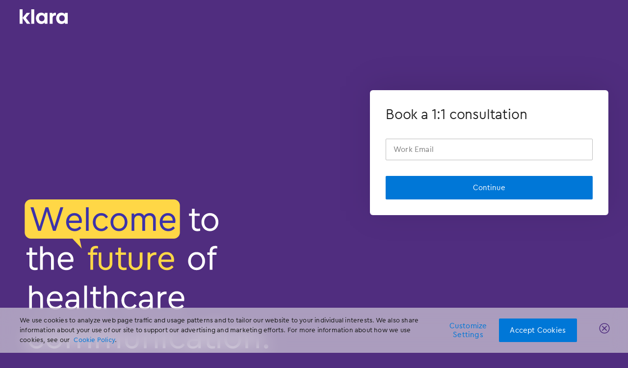

--- FILE ---
content_type: text/html
request_url: https://www.klara.com/say-hello
body_size: 14609
content:
<!DOCTYPE html><!-- Last Published: Wed Jan 07 2026 21:42:12 GMT+0000 (Coordinated Universal Time) --><html data-wf-domain="www.klara.com" data-wf-page="64524ffd89778c8d910d3c20" data-wf-site="5dbafac3285ec25ba456f473" lang="en"><head><meta charset="utf-8"/><title>Welcome to the Future of Healthcare Communication | Klara</title><meta content="At Klara, our goal is to help your practice streamline patient communication and reduce time spent on manual tasks. Book a personalized consultation today!" name="description"/><meta content="Welcome to the Future of Healthcare Communication | Klara" property="og:title"/><meta content="At Klara, our goal is to help your practice streamline patient communication and reduce time spent on manual tasks. Book a personalized consultation today!" property="og:description"/><meta content="https://cdn.prod.website-files.com/5dbafac3285ec25ba456f473/65e0901c3fab648b7ded2f25_Say-hello.jpg" property="og:image"/><meta content="Welcome to the Future of Healthcare Communication | Klara" property="twitter:title"/><meta content="At Klara, our goal is to help your practice streamline patient communication and reduce time spent on manual tasks. Book a personalized consultation today!" property="twitter:description"/><meta content="https://cdn.prod.website-files.com/5dbafac3285ec25ba456f473/65e0901c3fab648b7ded2f25_Say-hello.jpg" property="twitter:image"/><meta property="og:type" content="website"/><meta content="summary_large_image" name="twitter:card"/><meta content="width=device-width, initial-scale=1" name="viewport"/><meta content="LD9BUGyv8X-_ukwCNdoeTG2A-zCuZSH8Whq8_OxaHmk" name="google-site-verification"/><link href="https://cdn.prod.website-files.com/5dbafac3285ec25ba456f473/css/klara-website.shared.c54a6a741.min.css" rel="stylesheet" type="text/css" integrity="sha384-xUpqdB6gLEjsfZJPe7hYXcUr7CldMfdRlZdTHrHP3NBVlLYaYv+mM62By97niJVX" crossorigin="anonymous"/><style>@media (max-width:767px) and (min-width:480px) {html.w-mod-js:not(.w-mod-ix) [data-w-id="8978cb0f-8077-087a-60a0-da348175d0d7"] {width:100%;height:62px;}html.w-mod-js:not(.w-mod-ix) [data-w-id="8978cb0f-8077-087a-60a0-da348175d0da"] {-webkit-transform:translate3d(0, 0, 0) scale3d(1, 1, 1) rotateX(0) rotateY(0) rotateZ(180deg) skew(0, 0);-moz-transform:translate3d(0, 0, 0) scale3d(1, 1, 1) rotateX(0) rotateY(0) rotateZ(180deg) skew(0, 0);-ms-transform:translate3d(0, 0, 0) scale3d(1, 1, 1) rotateX(0) rotateY(0) rotateZ(180deg) skew(0, 0);transform:translate3d(0, 0, 0) scale3d(1, 1, 1) rotateX(0) rotateY(0) rotateZ(180deg) skew(0, 0);}}@media (max-width:479px) {html.w-mod-js:not(.w-mod-ix) [data-w-id="8978cb0f-8077-087a-60a0-da348175d0d7"] {width:100%;height:62px;}html.w-mod-js:not(.w-mod-ix) [data-w-id="8978cb0f-8077-087a-60a0-da348175d0da"] {-webkit-transform:translate3d(0, 0, 0) scale3d(1, 1, 1) rotateX(0) rotateY(0) rotateZ(180deg) skew(0, 0);-moz-transform:translate3d(0, 0, 0) scale3d(1, 1, 1) rotateX(0) rotateY(0) rotateZ(180deg) skew(0, 0);-ms-transform:translate3d(0, 0, 0) scale3d(1, 1, 1) rotateX(0) rotateY(0) rotateZ(180deg) skew(0, 0);transform:translate3d(0, 0, 0) scale3d(1, 1, 1) rotateX(0) rotateY(0) rotateZ(180deg) skew(0, 0);}}</style><script type="text/javascript">!function(o,c){var n=c.documentElement,t=" w-mod-";n.className+=t+"js",("ontouchstart"in o||o.DocumentTouch&&c instanceof DocumentTouch)&&(n.className+=t+"touch")}(window,document);</script><link href="https://cdn.prod.website-files.com/5dbafac3285ec25ba456f473/6756e18c4af7db498de132ea_Favicon.png" rel="shortcut icon" type="image/x-icon"/><link href="https://cdn.prod.website-files.com/5dbafac3285ec25ba456f473/5dbafac3285ec2ffc656f4dc_App-Icon_256x256.png" rel="apple-touch-icon"/><link href="https://www.klara.com/say-hello" rel="canonical"/><link rel="preconnect" href="https://cdn.prod.website-files.com/5dbafac3285ec25ba456f473/666fe8aa9fd513c072dd7986_Cera-ModMed-Variable.woff2" as="font" type="font/woff2" crossorigin>
<link rel="preconnect" href="https://www.googletagmanager.com/gtm.js?id=GTM-TCVZ27X">

<!-- Google tag (gtag.js) -->
<script async src="https://www.googletagmanager.com/gtag/js?id=UA-41561079-10"></script>
<script>
  window.dataLayer = window.dataLayer || [];
  function gtag(){dataLayer.push(arguments);}
  gtag('js', new Date());

  gtag('config', 'UA-41561079-10');
</script>

<!-- OneTrust Cookies Consent Notice start for klara.com PRODUCTION -->
<script src="https://cdn.cookielaw.org/scripttemplates/otSDKStub.js"  type="text/javascript" charset="UTF-8" data-domain-script="6f2e2046-a008-48d3-9772-25da60ccc265" ></script>
<script type="text/javascript">
  function OptanonWrapper() { }
</script>
<!-- OneTrust Cookies Consent Notice end for klara.com -->

<style>
  body {
    -webkit-font-smoothing: antialiased !important;
    -moz-osx-font-smoothing: grayscale !important;
  }
</style>

<script>!function(s,a,e,v,n,t,z){if(s.saq)return;n=s.saq=function(){n.callMethod?n.callMethod.apply(n,arguments):n.queue.push(arguments)};if(!s._saq)s._saq=n;n.push=n;n.loaded=!0;n.version='1.0';n.queue=[];t=a.createElement(e);t.async=!0;t.src=v;z=a.getElementsByTagName(e)[0];z.parentNode.insertBefore(t,z)}(window,document,'script','https://tags.srv.stackadapt.com/events.js');saq('ts', 'vl67RMPRCJHpzN6hViXH5Q');</script>

<!-- Google Tag Manager -->
<script>(function(w,d,s,l,i){w[l]=w[l]||[];w[l].push({'gtm.start':
                                                      new Date().getTime(),event:'gtm.js'});var f=d.getElementsByTagName(s)[0],
      j=d.createElement(s),dl=l!='dataLayer'?'&l='+l:'';j.async=true;j.src=
        'https://www.googletagmanager.com/gtm.js?id='+i+dl;f.parentNode.insertBefore(j,f);
                            })(window,document,'script','dataLayer','GTM-TCVZ27X');</script>
<!-- End Google Tag Manager -->

<style>
  select {
    -moz-appearance: none; 
    -webkit-appearance: none; 
  } 

  .w-lightbox {
    box-shadow: none !important;
  }

  .w-select {
    padding: 0;
  }

  @media screen and (min-width:1280px) {
    .w-lightbox-frame, .w-lightbox-embed {
      width: 1200px;
      height: 674px;
    }
  }

  /* Lighting Box */  
  .w-lightbox-container .w-lightbox-backdrop {
    background-color: rgba(60, 50, 170, 0.6) !important;}

  .w-lightbox-backdrop, .w-lightbox-container {
    background-color: rgba(60, 50, 170, 0.6) !important;}

  .w-lightbox-close {
    background-size: 28px;
    opacity: 1;
    background-image: none !important;
    font-family: 'Klaraicons-line', sans-serif;
    font-weight: 400;
    color: #fff;
    font-size: 24px;
    line-height: 1;
    cursor: pointer;
    height: 1em;}

  .w-lightbox-close:hover {
    color: #ffdfdf;
  }

  .w-lightbox-control::after {
    content: "";
    font-family: 'icomoon' !important;
  }

  @media screen and (max-width:1279px) {  
    .w-lightbox-close, .w-lightbox-control {
      right: -14px;
      top: 56px;
    }
  }

  .w-lightbox:focused {
    box-shadow: none;
  }

  #onetrust-banner-sdk.otFlat {
    z-index: 99;
  }

  .footer-review-stars {
    -webkit-transform: translate3d(0,0,0);
  }

  .w-lightbox-backdrop, .w-lightbox-container {
    background-color: rgba(80, 45, 127, 0.6) !important;
  }
</style>
<meta name="algolia-site-verification"  content="3462EE67901BA472" />
<meta name="google-site-verification" content="cuTv1UfONEpvDbRxGcukQPLNhWqI77Bdaar1PXNgrUI" /><meta name="robots" content="noindex, nofollow">

<style>
  @media only screen and (min-width: 992px) {
    .klara-quote-section {
      padding: 257px 0px;
    }
  }

  .klara-shadow-3 {
    filter: drop-shadow(0px 8px 32px rgba(0, 0, 0, 0.1));
    will-change: transform;
  }

  .klara-dropdown-shadow-1 {
    box-shadow: 0px 0px 12px 0px #00000026;
  }
</style></head><body class="klara-bg-blue-700"><div data-animation="default" data-collapse="none" data-duration="400" data-easing="ease" data-easing2="ease" role="banner" class="navigation-standard w-nav"><div class="nav-shadow-standard klara-bg-blue-700"></div><div class="navigation-container updated-padding"><a href="/" class="nav-brand w-inline-block"><div class="nav-logo light"><div class="cover-image w-embed"><svg xmlns="http://www.w3.org/2000/svg"viewBox="0 0 332 102" fill="none">
<path fill-rule="evenodd" clip-rule="evenodd" d="M48.4 24.7H72.5L43.56 59.43L73.7 100H50.2L20.5 60.2V100H0V0H20.5V58.67L48.4 24.7ZM101 0H80.5V100H101V0ZM149.1 23.1C159.6 23.1 168.1 27.2 173.3 34.2V24.7H192.2V100H173V91.2C167.7 98 159.3 101.8 149.1 101.8C127.9 101.8 112.7 85 112.7 62.4C112.7 39.8 127.9 23.1 149.1 23.1ZM133.5 62.4C133.5 75.2 142.3 83.1 152.9 83.1C162.4 83.1 171.9 76.6 171.9 62.4C171.9 48.2 162.4 41.6 152.9 41.6C142.3 41.6 133.5 49.6 133.5 62.4ZM312.8 24.7V34.2C307.6 27.2 299.1 23.1 288.6 23.1C267.4 23.1 252.2 39.8 252.2 62.4C252.2 85 267.4 101.8 288.6 101.8C298.8 101.8 307.2 98 312.5 91.2V100H331.7V24.7H312.8ZM292.4 83.1C281.8 83.1 273 75.2 273 62.4C273 49.6 281.8 41.6 292.4 41.6C301.9 41.6 311.4 48.2 311.4 62.4C311.4 76.6 301.9 83.1 292.4 83.1ZM234.7 26.25C231.37 27.88 228.57 30.27 226.3 33.4V24.7H207.9V100H227.8V61.2C227.8 55.13 229.52 50.55 232.95 47.45C236.38 44.35 241 42.8 246.8 42.8H250.6V24.4C248.8 23.93 247.17 23.73 245.7 23.8C241.7 23.8 238.03 24.62 234.7 26.25Z" fill="#fff"/>
</svg></div></div><div class="nav-logo dark"><div class="cover-image w-embed"><svg xmlns="http://www.w3.org/2000/svg"viewBox="0 0 332 102" fill="none">
<path fill-rule="evenodd" clip-rule="evenodd" d="M48.4 24.7H72.5L43.56 59.43L73.7 100H50.2L20.5 60.2V100H0V0H20.5V58.67L48.4 24.7ZM101 0H80.5V100H101V0ZM149.1 23.1C159.6 23.1 168.1 27.2 173.3 34.2V24.7H192.2V100H173V91.2C167.7 98 159.3 101.8 149.1 101.8C127.9 101.8 112.7 85 112.7 62.4C112.7 39.8 127.9 23.1 149.1 23.1ZM133.5 62.4C133.5 75.2 142.3 83.1 152.9 83.1C162.4 83.1 171.9 76.6 171.9 62.4C171.9 48.2 162.4 41.6 152.9 41.6C142.3 41.6 133.5 49.6 133.5 62.4ZM312.8 24.7V34.2C307.6 27.2 299.1 23.1 288.6 23.1C267.4 23.1 252.2 39.8 252.2 62.4C252.2 85 267.4 101.8 288.6 101.8C298.8 101.8 307.2 98 312.5 91.2V100H331.7V24.7H312.8ZM292.4 83.1C281.8 83.1 273 75.2 273 62.4C273 49.6 281.8 41.6 292.4 41.6C301.9 41.6 311.4 48.2 311.4 62.4C311.4 76.6 301.9 83.1 292.4 83.1ZM234.7 26.25C231.37 27.88 228.57 30.27 226.3 33.4V24.7H207.9V100H227.8V61.2C227.8 55.13 229.52 50.55 232.95 47.45C236.38 44.35 241 42.8 246.8 42.8H250.6V24.4C248.8 23.93 247.17 23.73 245.7 23.8C241.7 23.8 238.03 24.62 234.7 26.25Z" fill="#fff"/>
</svg></div></div></a></div></div><div data-w-id="841654b5-7ad7-54fa-db44-d0a15d66f82a" class="navbar-change-trigger"></div><div id="ehr-hero" class="klara-section say-hello-hero"><div class="container grid z-99"><div id="w-node-e26e540f-798c-83ae-5b79-b5dcbe657699-910d3c20"><h1 class="hidden">Welcome to<br/>the future of healthcare communication</h1><div class="thumbprint-wrapper-main margin-bot-xl"><div class="thumbprint-lottie-wrapper"><div class="thumbprint-lottie" data-w-id="ddee6295-dfe7-cb01-7f88-030e620d9de0" data-animation-type="lottie" data-src="https://cdn.prod.website-files.com/5dbafac3285ec25ba456f473/65d5f96dc6bac90b5a21ab9a_Header_Welcome-Future.lottie" data-loop="0" data-direction="1" data-autoplay="1" data-is-ix2-target="0" data-renderer="svg" data-default-duration="5.005005005005005" data-duration="0"></div></div></div><p data-w-id="e26e540f-798c-83ae-5b79-b5dcbe65769c" style="-webkit-transform:translate3d(0, 50px, 0) scale3d(1, 1, 1) rotateX(0) rotateY(0) rotateZ(0) skew(0, 0);-moz-transform:translate3d(0, 50px, 0) scale3d(1, 1, 1) rotateX(0) rotateY(0) rotateZ(0) skew(0, 0);-ms-transform:translate3d(0, 50px, 0) scale3d(1, 1, 1) rotateX(0) rotateY(0) rotateZ(0) skew(0, 0);transform:translate3d(0, 50px, 0) scale3d(1, 1, 1) rotateX(0) rotateY(0) rotateZ(0) skew(0, 0);opacity:0" class="margin-bot-xl text-neutral">Imagine a future where administrative tasks don’t get in the way of quality patient care. At Klara, our goal is to help you spend less time playing phone tag with patients, sending manual appointment reminders, and chasing down the answers to patient questions. If you’re ready to take a step into the future of healthcare communication, book a personalized consultation with a practice specialist to learn how.</p><div data-w-id="09363498-6281-7c99-085d-6d773424e5fb" style="-webkit-transform:translate3d(0, 50px, 0) scale3d(1, 1, 1) rotateX(0) rotateY(0) rotateZ(0) skew(0, 0);-moz-transform:translate3d(0, 50px, 0) scale3d(1, 1, 1) rotateX(0) rotateY(0) rotateZ(0) skew(0, 0);-ms-transform:translate3d(0, 50px, 0) scale3d(1, 1, 1) rotateX(0) rotateY(0) rotateZ(0) skew(0, 0);transform:translate3d(0, 50px, 0) scale3d(1, 1, 1) rotateX(0) rotateY(0) rotateZ(0) skew(0, 0);opacity:0" class="lightboxes-container"><a href="#" class="lightbox-small w-inline-block w-lightbox"><div class="lightbox-image"><img src="https://cdn.prod.website-files.com/5dbafac3285ec25ba456f473/6452862b42063742509f760c_Video-Thumbnail-Schweiger.webp" loading="lazy" sizes="(max-width: 800px) 100vw, 800px" srcset="https://cdn.prod.website-files.com/5dbafac3285ec25ba456f473/6452862b42063742509f760c_Video-Thumbnail-Schweiger-p-500.webp 500w, https://cdn.prod.website-files.com/5dbafac3285ec25ba456f473/6452862b42063742509f760c_Video-Thumbnail-Schweiger.webp 800w" alt="" class="cover-image"/><div class="lightbox-icon-wrapper"><div class="lightbox-buttons-wrapper"><img src="https://cdn.prod.website-files.com/5dbafac3285ec25ba456f473/6452853cd9e00e2433a0fd58_lightbox%20icon.svg" loading="lazy" alt="" class="lightbox-icon"/><div class="lightbox-text">Watch testimonial</div></div></div><div class="lightbox-overlay"></div></div><script type="application/json" class="w-json">{
  "items": [
    {
      "url": "https://youtube.com/watch?v=D4wRhWh7KI8",
      "originalUrl": "https://youtube.com/watch?v=D4wRhWh7KI8",
      "width": 940,
      "height": 528,
      "thumbnailUrl": "https://i.ytimg.com/vi/D4wRhWh7KI8/hqdefault.jpg",
      "html": "<iframe class=\"embedly-embed\" src=\"//cdn.embedly.com/widgets/media.html?src=https%3A%2F%2Fwww.youtube.com%2Fembed%2FD4wRhWh7KI8%3Ffeature%3Doembed&display_name=YouTube&url=https%3A%2F%2Fwww.youtube.com%2Fwatch%3Fv%3DD4wRhWh7KI8&image=https%3A%2F%2Fi.ytimg.com%2Fvi%2FD4wRhWh7KI8%2Fhqdefault.jpg&key=96f1f04c5f4143bcb0f2e68c87d65feb&type=text%2Fhtml&schema=youtube\" width=\"940\" height=\"528\" scrolling=\"no\" title=\"YouTube embed\" frameborder=\"0\" allow=\"autoplay; fullscreen\" allowfullscreen=\"true\"></iframe>",
      "type": "video"
    }
  ],
  "group": ""
}</script></a><a href="#" class="lightbox-small w-inline-block w-lightbox"><div class="lightbox-image"><img src="https://cdn.prod.website-files.com/5dbafac3285ec25ba456f473/6452862a99c2ca4d24b01a4a_Video-Thumbnail-Product-Video.webp" loading="lazy" sizes="(max-width: 800px) 100vw, 800px" srcset="https://cdn.prod.website-files.com/5dbafac3285ec25ba456f473/6452862a99c2ca4d24b01a4a_Video-Thumbnail-Product-Video-p-500.webp 500w, https://cdn.prod.website-files.com/5dbafac3285ec25ba456f473/6452862a99c2ca4d24b01a4a_Video-Thumbnail-Product-Video.webp 800w" alt="" class="cover-image"/><div class="lightbox-icon-wrapper"><div class="lightbox-buttons-wrapper"><img src="https://cdn.prod.website-files.com/5dbafac3285ec25ba456f473/6452853cd9e00e2433a0fd58_lightbox%20icon.svg" loading="lazy" alt="" class="lightbox-icon"/><div class="lightbox-text">Watch video</div></div></div><div class="lightbox-overlay"></div></div><script type="application/json" class="w-json">{
  "items": [
    {
      "url": "https://www.youtube.com/watch?v=02D0_lO_lHY",
      "originalUrl": "https://www.youtube.com/watch?v=02D0_lO_lHY",
      "width": 940,
      "height": 528,
      "thumbnailUrl": "https://i.ytimg.com/vi/02D0_lO_lHY/hqdefault.jpg",
      "html": "<iframe class=\"embedly-embed\" src=\"//cdn.embedly.com/widgets/media.html?src=https%3A%2F%2Fwww.youtube.com%2Fembed%2F02D0_lO_lHY%3Ffeature%3Doembed&display_name=YouTube&url=https%3A%2F%2Fwww.youtube.com%2Fwatch%3Fv%3D02D0_lO_lHY&image=https%3A%2F%2Fi.ytimg.com%2Fvi%2F02D0_lO_lHY%2Fhqdefault.jpg&key=96f1f04c5f4143bcb0f2e68c87d65feb&type=text%2Fhtml&schema=youtube\" width=\"940\" height=\"528\" scrolling=\"no\" title=\"YouTube embed\" frameborder=\"0\" allow=\"autoplay; fullscreen\" allowfullscreen=\"true\"></iframe>",
      "type": "video"
    }
  ],
  "group": ""
}</script></a><div class="hide w-embed"><style>
@media only screen and (min-width: 992px) {
.lightbox-small:hover .lightbox-overlay {
 opacity:1;
}
.lightbox-buttons-wrapper {
 position:relative;
 left: calc(50% - 22px); 
 transition: all 0.3s ease;
}
.lightbox-text {
	opacity:0;
}
.lightbox-small:hover .lightbox-buttons-wrapper {
	left: 0;
}
.lightbox-small:hover .lightbox-text{
	opacity:1;
}
}
</style></div></div></div><div id="w-node-e26e540f-798c-83ae-5b79-b5dcbe6576a0-910d3c20" class="pardot-form-wrapper"><div data-w-id="8978cb0f-8077-087a-60a0-da348175d0d7" class="standard-form"><div data-w-id="8978cb0f-8077-087a-60a0-da348175d0d8" class="standard-form-top"><div class="standard-form-notch"><img src="https://cdn.prod.website-files.com/5dbafac3285ec25ba456f473/65141c147545f0f4bdf0a9cd_path.svg" loading="lazy" data-w-id="8978cb0f-8077-087a-60a0-da348175d0da" alt="" class="standard-form-notch-icon"/></div><h2 class="h3-style no-margin">Book a 1:1 consultation</h2></div><div class="standard-form-block"><div class="standard-form-wrapper"><div class="iframe-test w-embed w-iframe"><iframe style="display:block; width: 100%; height: auto; border: none; padding: 0; margin: 0;" id='iframe-form'
        src='https://go.klara.com/l/27382/2024-08-01/8y4s3q'></iframe>
<style>
  iframe::-webkit-scrollbar {
    display: none;
  }

  iframe {
    height: auto;
  }

  .pardot-form-wrapper {
    filter: drop-shadow(0px -8px 32px #0000001A);
    -webkit-filter: drop-shadow(0px -8px 32px #0000001A);
  }
</style></div></div></div></div></div></div></div><section id="ehr-stats-section" class="klara-section klara-big-section-stats"><div class="full-width w-dyn-list"><div role="list" class="full-width w-dyn-items"><div role="listitem" class="full-width w-dyn-item"><div class="full-width flex-center w-dyn-list"><div role="list" class="container grid grid-height-full w-dyn-items"><div id="w-node-_7aabade2-a61e-1d7d-b75f-2f2c3d1f4b6f-910d3c20" role="listitem" class="cms-stats-item w-dyn-item"><div data-w-id="7aabade2-a61e-1d7d-b75f-2f2c3d1f4b70" style="-webkit-transform:translate3d(0, 50px, 0) scale3d(1, 1, 1) rotateX(0) rotateY(0) rotateZ(0) skew(0, 0);-moz-transform:translate3d(0, 50px, 0) scale3d(1, 1, 1) rotateX(0) rotateY(0) rotateZ(0) skew(0, 0);-ms-transform:translate3d(0, 50px, 0) scale3d(1, 1, 1) rotateX(0) rotateY(0) rotateZ(0) skew(0, 0);transform:translate3d(0, 50px, 0) scale3d(1, 1, 1) rotateX(0) rotateY(0) rotateZ(0) skew(0, 0);opacity:0" class="ehr-stats-box klara-blue-800"><div class="flex-center text-center"><div class="flex-horizontal"><div class="jumbo-l font-weight-variable-700 margin-bot-8 ehr-stats-heading">55+</div></div><div class="klara-h2-heading ehr-stats-subheading">thousand</div><div class="w-richtext"><p>active staff</p><p>supported by Klara</p><p>‍</p></div></div></div><div class="w-embed"><style>
  .cms-stats-item  .w-richtext p {
    margin-bottom: 0px;
  }
</style></div></div><div id="w-node-_7aabade2-a61e-1d7d-b75f-2f2c3d1f4b6f-910d3c20" role="listitem" class="cms-stats-item w-dyn-item"><div data-w-id="7aabade2-a61e-1d7d-b75f-2f2c3d1f4b70" style="-webkit-transform:translate3d(0, 50px, 0) scale3d(1, 1, 1) rotateX(0) rotateY(0) rotateZ(0) skew(0, 0);-moz-transform:translate3d(0, 50px, 0) scale3d(1, 1, 1) rotateX(0) rotateY(0) rotateZ(0) skew(0, 0);-ms-transform:translate3d(0, 50px, 0) scale3d(1, 1, 1) rotateX(0) rotateY(0) rotateZ(0) skew(0, 0);transform:translate3d(0, 50px, 0) scale3d(1, 1, 1) rotateX(0) rotateY(0) rotateZ(0) skew(0, 0);opacity:0" class="ehr-stats-box klara-blue-800"><div class="flex-center text-center"><div class="flex-horizontal"><div class="jumbo-l font-weight-variable-700 margin-bot-8 ehr-stats-heading">356</div></div><div class="klara-h2-heading ehr-stats-subheading">M+</div><div class="w-richtext"><p>sent to date<sup>1</sup></p></div></div></div><div class="w-embed"><style>
  .cms-stats-item  .w-richtext p {
    margin-bottom: 0px;
  }
</style></div></div><div id="w-node-_7aabade2-a61e-1d7d-b75f-2f2c3d1f4b6f-910d3c20" role="listitem" class="cms-stats-item w-dyn-item"><div data-w-id="7aabade2-a61e-1d7d-b75f-2f2c3d1f4b70" style="-webkit-transform:translate3d(0, 50px, 0) scale3d(1, 1, 1) rotateX(0) rotateY(0) rotateZ(0) skew(0, 0);-moz-transform:translate3d(0, 50px, 0) scale3d(1, 1, 1) rotateX(0) rotateY(0) rotateZ(0) skew(0, 0);-ms-transform:translate3d(0, 50px, 0) scale3d(1, 1, 1) rotateX(0) rotateY(0) rotateZ(0) skew(0, 0);transform:translate3d(0, 50px, 0) scale3d(1, 1, 1) rotateX(0) rotateY(0) rotateZ(0) skew(0, 0);opacity:0" class="ehr-stats-box klara-blue-800"><div class="flex-center text-center"><div class="flex-horizontal"><div class="jumbo-l font-weight-variable-700 margin-bot-8 ehr-stats-heading">53</div></div><div class="klara-h2-heading ehr-stats-subheading">patient NPS</div><div class="w-richtext"><p>score across 57k responses, </p><p>ranking &quot;amazing&quot;</p><p>‍</p></div></div></div><div class="w-embed"><style>
  .cms-stats-item  .w-richtext p {
    margin-bottom: 0px;
  }
</style></div></div></div></div></div></div></div></section><section class="klara-section klara-quote-section klara-bg-blue-700"><div data-w-id="c6667194-be9f-4522-2758-1ef5b810f4a3" style="-webkit-transform:translate3d(0, 50px, 0) scale3d(1, 1, 1) rotateX(0) rotateY(0) rotateZ(0) skew(0, 0);-moz-transform:translate3d(0, 50px, 0) scale3d(1, 1, 1) rotateX(0) rotateY(0) rotateZ(0) skew(0, 0);-ms-transform:translate3d(0, 50px, 0) scale3d(1, 1, 1) rotateX(0) rotateY(0) rotateZ(0) skew(0, 0);transform:translate3d(0, 50px, 0) scale3d(1, 1, 1) rotateX(0) rotateY(0) rotateZ(0) skew(0, 0);opacity:0" class="container"><h2 class="margin-bot-xl text-neutral">Why our users love Klara</h2></div><div data-w-id="c9b0351a-438b-6b21-30cd-875b4e567fcb" style="-webkit-transform:translate3d(0, 50px, 0) scale3d(1, 1, 1) rotateX(0) rotateY(0) rotateZ(0) skew(0, 0);-moz-transform:translate3d(0, 50px, 0) scale3d(1, 1, 1) rotateX(0) rotateY(0) rotateZ(0) skew(0, 0);-ms-transform:translate3d(0, 50px, 0) scale3d(1, 1, 1) rotateX(0) rotateY(0) rotateZ(0) skew(0, 0);transform:translate3d(0, 50px, 0) scale3d(1, 1, 1) rotateX(0) rotateY(0) rotateZ(0) skew(0, 0);opacity:0" class="w-dyn-list"><div role="list" class="w-dyn-items"><div role="listitem" class="container grid w-dyn-item"><div id="w-node-c9b0351a-438b-6b21-30cd-875b4e567fce-910d3c20" class="klara-quote-box klara-bg-blue-400 text-neutral"><div class="klara-quote-top margin-bot-s"><img src="https://cdn.prod.website-files.com/5dbaff870775d463028fd16a/647f3ab6927f9e562625f023_Fran-Saperstein.webp" loading="lazy" alt="Fran Saperstein – Klara has been a game-changer" class="quote-avatar margin-right-s"/><div class="klara-quote-icon"><div class="text-black-000"><div class="icon-xl"><div class="icon"></div></div></div></div></div><p class="klara-quote">Klara has been a game-changer! I have two staff members who no longer have to focus on appointment prep full-time. Now we leverage Klara’s technology, and things are much more efficient! I am making better use of our precious human resources.</p><div class="klara-authors-rich-text w-richtext"><p><strong>Fran Saperstein</strong>, COO and PM, Center for Complex Neurology</p></div></div></div></div></div></section><footer class="klara-footer-new"><div class="container grid"><div id="w-node-_0b3f2e15-c587-5036-9b32-9ca618b8dba8-18b8dba6" class="klara-footer-top"><a aria-label="Klara Homepage Link" href="/" class="klara-footer-brand w-inline-block"><div class="cover-image w-embed"><svg xmlns="http://www.w3.org/2000/svg"viewBox="0 0 332 102" fill="none">
<path fill-rule="evenodd" clip-rule="evenodd" d="M48.4 24.7H72.5L43.56 59.43L73.7 100H50.2L20.5 60.2V100H0V0H20.5V58.67L48.4 24.7ZM101 0H80.5V100H101V0ZM149.1 23.1C159.6 23.1 168.1 27.2 173.3 34.2V24.7H192.2V100H173V91.2C167.7 98 159.3 101.8 149.1 101.8C127.9 101.8 112.7 85 112.7 62.4C112.7 39.8 127.9 23.1 149.1 23.1ZM133.5 62.4C133.5 75.2 142.3 83.1 152.9 83.1C162.4 83.1 171.9 76.6 171.9 62.4C171.9 48.2 162.4 41.6 152.9 41.6C142.3 41.6 133.5 49.6 133.5 62.4ZM312.8 24.7V34.2C307.6 27.2 299.1 23.1 288.6 23.1C267.4 23.1 252.2 39.8 252.2 62.4C252.2 85 267.4 101.8 288.6 101.8C298.8 101.8 307.2 98 312.5 91.2V100H331.7V24.7H312.8ZM292.4 83.1C281.8 83.1 273 75.2 273 62.4C273 49.6 281.8 41.6 292.4 41.6C301.9 41.6 311.4 48.2 311.4 62.4C311.4 76.6 301.9 83.1 292.4 83.1ZM234.7 26.25C231.37 27.88 228.57 30.27 226.3 33.4V24.7H207.9V100H227.8V61.2C227.8 55.13 229.52 50.55 232.95 47.45C236.38 44.35 241 42.8 246.8 42.8H250.6V24.4C248.8 23.93 247.17 23.73 245.7 23.8C241.7 23.8 238.03 24.62 234.7 26.25Z" fill="#fff"/>
</svg></div></a><div class="klara-footer-socials"><a rel="noopener" href="https://www.facebook.com/getklara" target="_blank" class="klara-footer-social-link margin-right-m w-inline-block"><div class="icon-m"><div class="icon"></div></div></a><a rel="noopener" href="https://www.linkedin.com/company/getklara" target="_blank" class="klara-footer-social-link w-inline-block"><div class="icon-m"><div class="icon"></div></div></a></div></div><div id="w-node-_5418382c-7987-89b9-829a-628a00c33482-18b8dba6" class="klara-footer-separator-new"></div><div id="w-node-ceddbef7-9668-31e9-1863-523d74a0f265-18b8dba6" class="klara-footer-outlinks"><div id="w-node-ceddbef7-9668-31e9-1863-523d74a0f266-18b8dba6" class="klara-app-links-wrapper"><div class="klara-app-link-box"><a rel="noopener" href="https://apps.apple.com/us/app/klara-patient-communication/id1082300408" target="_blank" class="klara-app-link w-inline-block"><img src="https://cdn.prod.website-files.com/5dbafac3285ec25ba456f473/6399c6a8e66c547200605dcd_App-Store-iOS.svg" loading="lazy" alt="App Store icon" class="footer-review-icon"/><div><div class="text-neutral"><strong>App Store</strong> Rating</div><div class="flex-horizontal"><img src="https://cdn.prod.website-files.com/5dbafac3285ec25ba456f473/654b4f0a2ffa6d92d1d48ebc_Rating-Stars-4.8.svg" loading="lazy" alt="App Store Rating" class="footer-review-stars"/><div class="footer-review-rating-text">4.7 • 12.3K Ratings</div></div></div></a></div><div class="klara-app-link-box"><a rel="noopener" href="https://www.g2.com/products/klara/reviews?utm_source=review-widget" target="_blank" class="klara-app-link w-inline-block"><img src="https://cdn.prod.website-files.com/5dbafac3285ec25ba456f473/6399c97b4420c0a1d94dab98_G2.svg" loading="lazy" alt="G2 Icon" class="footer-review-icon"/><div><div class="text-neutral">Read our <strong>G2</strong> Reviews</div><div class="flex-horizontal"><img src="https://cdn.prod.website-files.com/5dbafac3285ec25ba456f473/654b4f0ad4d00b39b8612fe9_Rating-Stars-4.5.svg" loading="lazy" alt="G2 Rating" class="footer-review-stars"/><div class="hidden w-embed w-script"><script>
  var Webflow = Webflow || [];
  Webflow.push(function () {
    fetch("https://www.g2.com/products/klara/rating_schema.json")
      .then(e=>e.json())
      .then(f=>{
      let rating = (f.aggregateRating.ratingValue/2).toFixed(1);
      document
        .querySelectorAll('.g2-rating-text').forEach(item => {
        item.innerText = `${rating} • ${f.aggregateRating.reviewCount} Reviews`;
      });
    });
  });
</script></div><div id="g2-text" class="footer-review-rating-text g2-rating-text">4.5 • 102 Reviews</div></div></div></a></div></div><div id="w-node-ceddbef7-9668-31e9-1863-523d74a0f281-18b8dba6" class="g2-bagdes-wrapper"><a href="https://www.klara.com/blog/klara-recognized-as-a-top-healthcare-product-in-g2s-2025-best-software-awards" class="g2-badge w-inline-block"><img src="https://cdn.prod.website-files.com/5dbafac3285ec25ba456f473/67fe762e163042cb71a16996_7bee5d11621e0ab9f22dede0fc93c0da_PatientIntake_BestEstimatedROI_Roi.svg" loading="lazy" alt="" class="cover-image"/></a><a href="https://www.klara.com/blog/klara-recognized-as-a-top-healthcare-product-in-g2s-2025-best-software-awards" class="g2-badge w-inline-block"><img src="https://cdn.prod.website-files.com/5dbafac3285ec25ba456f473/67fe762f761d45188147252c_82fb5b90f04e233000aa6a43f4536ecb_PatientIntake_BestResults_Total.svg" loading="lazy" alt="" class="cover-image"/></a><a href="https://www.klara.com/blog/klara-recognized-as-a-top-healthcare-product-in-g2s-2025-best-software-awards" class="g2-badge w-inline-block"><img src="https://cdn.prod.website-files.com/5dbafac3285ec25ba456f473/67fe762e9c5c8e2f1ae069e6_5c79833d22ff8d4ff82a13ae2855cb10_PatientIntake_EasiestToUse_Small-Business_EaseOfUse.svg" loading="lazy" alt="" class="cover-image"/></a><a href="https://www.klara.com/blog/klara-recognized-as-a-top-healthcare-product-in-g2s-2025-best-software-awards" class="g2-badge w-inline-block"><img src="https://cdn.prod.website-files.com/5dbafac3285ec25ba456f473/67fe762efbe7dbb9bdf0f5b8_9dca56762b49f838846df290099ac111_PatientIntake_UsersMostLikelyToRecommend_Nps.svg" loading="lazy" alt="" class="cover-image"/></a></div></div><div id="w-node-ec070e4f-a32c-d9c3-930b-012c0f127de6-18b8dba6" class="klara-column"><p id="w-node-_2191bee1-4a4d-ea64-4b78-6bc716550f0d-18b8dba6" class="klara-copyright-new">4700 Exchange Court, Suite 225, Boca Raton, FL 33431</p><p id="w-node-_2191bee1-4a4d-ea64-4b78-6bc716550f08-18b8dba6" class="klara-paragraph-small text-grey-400 margin-bot-xxs">©<span id="copyright">2025</span> Klara Technologies, LLC. All rights reserved.</p><p class="klara-paragraph-small text-grey-400 no-margin">Klara does not recommend sending sensitive information, including PHI, through SMS text messaging. SMS text messages are not encrypted and may be accessible by third parties. When providers send messages to patients through the Klara platform, the patient receives an SMS message that contains a link to Klara’s secure platform, where the contents of the message are encrypted. Sensitive information is not included in the SMS message from Klara providers to patients. Patients may send SMS text messages directly to the provider, and patients are free to include any content, but Klara recommends that patients use mobile messaging within the Klara platform to communicate sensitive information with providers.</p></div></div><div class="hide w-embed w-script"><script>
  var Webflow = Webflow || [];
  Webflow.push(function () {
    document.getElementById('copyright').replaceWith(document.createTextNode(new Date().getFullYear()))
  });
</script></div></footer><div class="display-none w-embed w-iframe w-script"><script async id="dreamdata-form-identify" 
        src="https://cdn.dreamdata.cloud/scripts/identify-form/v1/identify-form.min.js" 
        data-iframe="true"></script>


<style>
  @media only screen and (min-width: 991px) {
    .klara-lp-modal-test::-webkit-scrollbar,
    .klara-lp-modal-test *::-webkit-scrollbar{
      display: none;
    }
  }
</style>

<script>
  var form_modal_ready = false;
  const form_modal = document.querySelector('.klara-lp-modal-test');

  const form_content = document.querySelector('.standard-modal-content');
  var iframe_height; // Variable to store the initial iframe height

  window.addEventListener('message', function (event) {

    if (event.data && event.data.iframe_size) {
      setTimeout(() => {
        // new code here goes
        if(iframe_height !== event.data.iframe_size) {
          iframe_height = event.data.iframe_size; 

          const el = document.querySelector('.iframe-test iframe');

          el.style.height = iframe_height  + 'px'; 
          console.log('Received iframe size:', iframe_height);
          if(form_modal_ready && window.innerWidth > 767 && form_content)  form_content.style.height = `${iframe_height}px`;
          form_modal_ready = true;
        }
      }, 100);
    } 

    if (event.data && event.data.iframe_count) {
      if(event.data.iframe_count === 1) {
        const form_heading = document.querySelector('.standard-form h2.h3-style');
        form_heading.innerText = 'Welcome back';
        console.log('active fields count: ', event.data.iframe_count);
      }
    }
  }); 

  /*  window.addEventListener('message', function (event) {
    if (event.data && event.data.iframe_changed) {

      let new_iframe_height = event.data.iframe_changed; 
      console.log('Received iframe changed height:', new_iframe_height);

      const el = document.querySelector('.iframe-test iframe');

   el.style.height = new_iframe_height + 'px'; 
      console.log('Updated iframe height:', new_iframe_height);
    }
  });  */
</script>

<!--<script>
var close_check;

// Handle hover for OPEN/CLOSE of modal (Desktop)
if(window.innerWidth > 991) {
form_modal.addEventListener('mouseenter', () => {
form_content.style.height = `${iframe_height}px`;
clearTimeout(close_check);
});

form_modal.addEventListener('mouseleave', () => {
close_check = setTimeout(() => {
form_content.style.height = `44px`;
}, 3000);
});
}

// Open modal when demo section is in view on desktop/tablet
if(window.innerWidth > 767) {
const observer_callback = (entries, observer) => {
entries.forEach(entry => {
if(entry.isIntersecting) {
form_content.style.height = `${iframe_height}px`;
clearTimeout(close_check); // Assuming close_check is declared elsewhere
} else {
close_check = setTimeout(() => {
form_content.style.height = `44px`;
}, 1000);
}
});
};

const demo_section_observer = new IntersectionObserver(observer_callback, {
root: null, 
rootMargin: '0px',
threshold: 0.3
});

const demo_section = document.querySelector('#form-section');

if(demo_section)   demo_section_observer.observe(demo_section);

}

// OPEN/CLOSE modal on tablet
const tablet_trigger = document.querySelector('.standard-modal-tablet-trigger');
if(window.innerWidth > 767 && window.innerWidth  < 992 && tablet_trigger) {



tablet_trigger.addEventListener('click', () => {
form_content.style.height = `${iframe_height}px`;
tablet_trigger.style.display = 'none';
});

document.addEventListener('click', (event) => {
if (!form_modal.contains(event.target)) {
tablet_trigger.style.display = 'block';
form_content.style.height = `44px`;
}
})
};
</script>-->

<script>
  if(window.innerWidth < 768) {
    document.querySelector('.standard-form-top').setAttribute('scroll','both')
    const footer_observer_callback = (entries, observer) => {
      entries.forEach(entry => {
        if(entry.isIntersecting) {
          document.querySelector('.standard-form-top').click();
        }
      });
    };

    const footer_observer = new IntersectionObserver(footer_observer_callback, {
      root: null, 
      rootMargin: '0px',
      threshold: 0.3
    });

    const footer_section = document.querySelector('footer');

    footer_observer.observe(footer_section);
  }
</script>

<script>
  var detected_form = document.querySelector('.standard-form'); 

  if(window.innerWidth < 768 && detected_form) {
    setTimeout(function() {
      var cookie_banner = document.querySelector('#onetrust-banner-sdk');
      if(cookie_banner) {
        cookie_banner_height = getComputedStyle(cookie_banner).height;
        detected_form.style.transform = `translateY(-${cookie_banner_height})`;
        document.querySelectorAll('#onetrust-close-btn-container button, #onetrust-accept-btn-handler, #accept-recommended-btn-handler, .save-preference-btn-handler.onetrust-close-btn-handler.button-theme').forEach(btn => {btn.addEventListener('click', function() {
          detected_form.style.transform = 'translateY(0px)';
        });
   });
      }
    }, 1000);
  }
</script>



<script>
  document.addEventListener("DOMContentLoaded", function(e) {  
    let utm_params;

    if(JSON.parse(get_cookie('utm_cookie'))) utm_params = JSON.parse(get_cookie('utm_cookie'));
//    else utm_params = utm_cookie;

    let iframe = document.getElementById("iframe-form");
    function getParam(url_param) { 
      return new URLSearchParams(window.location.search).get(url_param); 
    }

    iframe.addEventListener('load', function () {
      console.log("Iframe loaded at:", new Date().toISOString());

      iframe.contentWindow.postMessage({
        url: window.origin + window.location.pathname,
        title: document.title,
        utm_params: utm_params,
      }, "*");

      console.log('hello from form', utm_params);
    });
  }); 
</script>

<script>
  window.addEventListener("message", function (event) {
    if (event.data && event.data.iframe_sub) {

      dataLayer.push({
        'event': 'pardot_form_submit',
        'pardot_form_url': event.data.iframe_sub
      });
    }
  });
</script></div><div class="w-embed"><link rel="stylesheet" href="https://cdn.icomoon.io/305721/klara-icons/style.css">
<style>
  .icon {
    font-family: 'icomoon' !important;
    speak: never;
    font-style: normal !important;
    font-weight: normal !important;
    font-variant: normal !important;
    text-transform: none !important;
    line-height: 1;
    -webkit-font-smoothing: antialiased;
  }
</style></div><script src="https://d3e54v103j8qbb.cloudfront.net/js/jquery-3.5.1.min.dc5e7f18c8.js?site=5dbafac3285ec25ba456f473" type="text/javascript" integrity="sha256-9/aliU8dGd2tb6OSsuzixeV4y/faTqgFtohetphbbj0=" crossorigin="anonymous"></script><script src="https://cdn.prod.website-files.com/5dbafac3285ec25ba456f473/js/klara-website.schunk.e0c428ff9737f919.js" type="text/javascript" integrity="sha384-ar82P9eriV3WGOD8Lkag3kPxxkFE9GSaSPalaC0MRlR/5aACGoFQNfyqt0dNuYvt" crossorigin="anonymous"></script><script src="https://cdn.prod.website-files.com/5dbafac3285ec25ba456f473/js/klara-website.schunk.b4c63d5a018d0584.js" type="text/javascript" integrity="sha384-KYRZaw4Q/xVhXw642VtqQAL4kZzvOzJLIlxltcQCmdMZDHSHvOndMkN64ZV7T/7j" crossorigin="anonymous"></script><script src="https://cdn.prod.website-files.com/5dbafac3285ec25ba456f473/js/klara-website.5404efd5.624d254b0bf7186b.js" type="text/javascript" integrity="sha384-eaKmjb5qeoG2PtDtL0UU9bGp8yzz6N0ukdIAPw/3UC3IpiL+WVTF9M3mwFwpT0er" crossorigin="anonymous"></script><noscript>
  <iframe
          src="https://www.googletagmanager.com/ns.html?id=GTM-TCVZ27X" height="0" width="0"
          style="display:none;visibility:hidden">
  </iframe>
</noscript>

<script>
  var Webflow = Webflow || [];
  Webflow.push(function () {
    var $body = $(document.body);
    var scrollPosition = 0;

    $('[scroll="disable"]').on("click", function () {
      var oldWidth = $body.innerWidth();
      scrollPosition = window.pageYOffset;
      $body.css("overflow", "hidden");
      $body.css("position", "fixed");
      $body.css("top", `-${scrollPosition}px`);
      $body.width(oldWidth);
    });
    $('[scroll="enable"]').on("click", function () {
      if ($body.css("overflow") != "hidden") {
        scrollPosition = window.pageYOffset;
      }
      $body.css("overflow", "");
      $body.css("position", "");
      $body.css("top", "");
      $body.width("");
      $(window).scrollTop(scrollPosition);
    });
    $('[scroll="both"]').on("click", function () {
      if ($body.css("overflow") !== "hidden") {
        var oldWidth = $body.innerWidth();
        scrollPosition = window.pageYOffset;
        $body.css("overflow", "hidden");
        $body.css("position", "fixed");
        $body.css("top", `-${scrollPosition}px`);
        $body.width(oldWidth);
      } else {
        $body.css("overflow", "");
        $body.css("position", "");
        $body.css("top", "");
        $body.width("");
        $(window).scrollTop(scrollPosition);
      }
    });
  });

  const set_cookie = (name, value, days) => {
    const date = new Date();
    date.setTime(date.getTime() + days * 24 * 60 * 60 * 1000);
    const expires = `; expires=${date.toUTCString()}`;
    document.cookie = `${name}=${value}${expires}; path=/`;
  };

  function get_cookie(name) {
    const cookieString = document.cookie;
    const cookies = cookieString.split(";").map((cookie) => cookie.trim());
    for (const cookie of cookies) {
      if (cookie.startsWith(name + "=")) return cookie.substring(name.length + 1);
    }
    return null;
  }

</script>
<script>
  const exit_popup_closed = "exitpopupclosed";
  const notification_banner_closed = "notificationbannerclosed";

  const notification_banner = document.querySelector(".notification-banner");
  if(notification_banner) {
    var notification_banner_close =
        notification_banner.querySelector(".closing-circle");

    notification_banner_close.addEventListener("click", () => {
      notification_banner.remove();
      set_cookie(exit_closed, 0.5);
    });
  }

  /*
  const exit_popup = document.querySelector(".exit-popup");
  const exit_popup_close = exit_popup.querySelector(".exit-popup-cross");

  if (exit_popup) {
    exit_popup_close.addEventListener("click", () => {
      exit_popup.remove();
      set_cookie(exit_closed, 1);
    });



    document.addEventListener("mouseout", (e) => {
      if (e.clientY < 0 && !get_cookie("exitpopupclosed"))
        exit_popup.style.display = "flex";
    });
  }
  */
  
  const kla_12473_exit_popup = document.querySelector(".exit-popup-new");
  const kla_12473_exit_popup_close = kla_12473_exit_popup.querySelector(".kla-12473-exit-popup-cross");

  if (kla_12473_exit_popup) {
    kla_12473_exit_popup_close.addEventListener("click", () => {
      kla_12473_exit_popup.remove();
      set_cookie(exit_closed, 1);
    });

    document.addEventListener("mouseout", (e) => {
      if (e.clientY < 0 && !get_cookie("exitpopupclosed"))
        kla_12473_exit_popup.style.display = "grid";
    });
   }

  $(window).on("beforeunload", function () {
    $(window).scrollTop(0);
  });

</script>

<script>
  const utm_params = new URLSearchParams(window.location.search);

  const utm_cookie = {
    source: utm_params.get('utm_source'),
    medium: utm_params.get('utm_medium'),
    campaign: utm_params.get('utm_campaign'),
    term: utm_params.get('utm_term'),
    content: utm_params.get('utm_content'),
    mediacode: utm_params.get('MediaCode'),
    gclid: utm_params.get('gclid') ? utm_params.get('gclid') : utm_params.get('GCLID')
  }

  let utm_params_exist = Object.values(utm_cookie).some(Boolean);
  
  if(utm_params_exist) set_cookie('utm_cookie', JSON.stringify(utm_cookie), 1)
</script>

<!-- Klara Cookie Banner Styles -->
<link rel="stylesheet" href="https://klara-webflow-code.s3.amazonaws.com/klara.onetrust.css">

<!-- Chili Chat Scripts -->
<style>
    iframe#chili-chat {
        bottom: 100px !important;
    }
</style>
<script>
window.addEventListener("message", function(event) {
		const action = event.data?.value?.action;

    if (event.origin === "https://modmed.chilipiper.com" && action === "booking-confirmed") {
        console.log("Action found", action);

        window.dataLayer = window.dataLayer || [];
        window.dataLayer.push({'event': 'chilipiper_demo_request'});
      	
      	console.log(window.dataLayer);
    }
});
</script>
<script>
  window.ChiliChat = {
    config: {
      workspaceId: '55a1dc91-cd8f-4b4e-825a-fb22ee805d05',
      tenantId: 'modmed.com',
      chatUrl: 'https://modmed.chilipiper.com/chat/widget/',
    },
  }
</script>
<script type="module" crossorigin="anonymous" src="https://modmed.chilipiper.com/chat/embed/assets/index.js"></script>
<script>
  (function () {
    const PARDOT_URL = "https://go.klara.com/l/27382/2025-10-16/8yx9c4";
    const submitted = new Set();
    const SINK_NAME = "pardot_sink_iframe";

    // Ensure hidden iframe exists
    function ensureSink() {
      let sink = document.querySelector(`iframe[name="${SINK_NAME}"]`);
      if (!sink) {
        sink = document.createElement("iframe");
        sink.name = SINK_NAME;
        sink.style.display = "none";
        sink.setAttribute("aria-hidden", "true");
        document.body.appendChild(sink);
      }
      return sink;
    }

    // Capture query params (UTMs, GCLID, etc.)
    function getQueryParams() {
      const params = {};
      const qs = new URLSearchParams(window.location.search);
      qs.forEach((value, key) => {
        params[key] = value;
      });
      return params;
    }

    // Send data to Pardot via hidden iframe
    function postToPardot({
      email, firstname, lastname, 
      companyName, phone, state, 
      specialty, numProviders, pageURL, 
      pageTitle, extraParams = {}
    }) {
      const key = (email || "").toLowerCase().trim();
      if (!key || submitted.has(key)) return;
      if (!/^[^\s@]+@[^\s@]+\.[^\s@]+$/.test(key)) {
        console.error("❌ [Pardot] Invalid email:", key);
        return;
      }

      submitted.add(key);
      ensureSink();

      const form = document.createElement("form");
      form.method = "POST";
      form.action = PARDOT_URL;
      form.target = SINK_NAME; // prevent page reload
      form.acceptCharset = "utf-8";
      form.style.display = "none";

      // merge standard + query fields
      const fields = { 
        email, firstname, lastname, 
        companyName, phone, state, 
        specialty, numProviders, pageURL, 
        pageTitle, ...extraParams 
      };
      
      Object.entries(fields).forEach(([name, value]) => {
        console.log("name: ", name, "value: ", value);
        const input = document.createElement("input");
        input.type = "hidden";
        input.name = name;
        input.value = (value || "").trim();
        form.appendChild(input);
      });

      document.body.appendChild(form);

      try {
        form.submit();
        console.log("✅ [Pardot] Submission sent successfully:", fields);
      } catch (err) {
        console.error("❌ [Pardot] Submission failed:", err);
      }

      setTimeout(() => form.remove(), 3000);
    }

    // Handle CHILI chat event
    function handleChiliEvent(evt) {
      const data = evt && evt.data;
      if (!data || data.type !== "CHILI_CHAT_EVENT") return;
      if (!data.value || data.value.action !== "data-captured") return;

      const formData = (data.value.args && data.value.args.formData) || {};
      console.log(formData);
      const email = formData.PersonEmail?.value;
      const firstname = formData.PersonFirstName?.value;
      const lastname = formData.PersonLastName?.value;
      const companyName = formData.CompanyName?.value;
      const phone = formData.Phone?.value;
      const currentEHR = formData["947a5012-85ed-4544-b68c-6633ab7ef29a"]?.value;
      const state = formData["f49bfa17-d083-4002-9aeb-fa2d7104f613"]?.value;
      const specialty = formData["504a721e-7aea-4106-a801-472aabc09e7f"]?.value;
      const numProviders = formData["44021bfb-e1a2-401e-af3c-2424764ae760"]?.value.toString();
      const pageURL = window.origin + window.location.pathname;
      const pageTitle = document.title;

      const queryParams = getQueryParams(); // grab utm, gclid, etc.

      if (email) {
        console.log("📩 [CHILI] Data captured:", {
          email, firstname, lastname, 
          companyName, phone, state, 
          specialty, numProviders, pageURL, 
          pageTitle
        });
        postToPardot({ 
          email, firstname, lastname, 
          companyName, phone, state, 
          specialty, numProviders, pageURL, 
          pageTitle, extraParams: queryParams 
        });
      } else {
        console.warn("⚠️ [CHILI] No email found, skipping submission.");
      }
    }

    window.addEventListener("message", handleChiliEvent, false);
})();
</script><script>
  setTimeout( function(){
    let elements = document.querySelectorAll('svg');
    for (var i = 0; i < elements.length; i++) {
      elements[i].style ='width: 100%; height: 100%';
    }
  }, 1000);
</script>

<script>
  var screenWidth = $(window).width();
  if(screenWidth < 768) {
    var mobileButton = document.querySelector('#form-opener');

    // Check if footer is visible START
    const elements = document.querySelectorAll('footer');
    const options = {
      root: null,
      rootMargin: '0px',
      threshold: 1
    };

    const observer = new IntersectionObserver(entries => {
      entries.forEach(entry => {
        console.log(entry.intersectionRatio)
        if (entry.intersectionRatio === 1) {
          mobileButton.click();
        }
      });
    }, options);

    elements.forEach(elt => {
      observer.observe(elt);
    });
    // Check if footer is visible END
  }
</script>

<script>
  function startCounter(){
    $('.ehr-stats-heading').each(function (index) {
      let text = $(this).text();
      let extraCharacter = '';
      if(text.slice(-1) === '+') {
        text = text.slice(0, -1);
        extraCharacter = '+';
      }

      var size = text.split(".")[1] ? text.split(".")[1].length : 0;
      $(this).prop('Counter',0).animate({
        Counter: text
      }, {
        duration: 2000 / (index + 1),
        easing: 'swing',
        step: function (now) {
          $(this).text(parseFloat(now).toFixed(size) + extraCharacter);
        }
      });
    });
  }

  var ehrStatsFlag = false;
  const ehrStatsSection = document.querySelectorAll('#ehr-stats-section');
  const ehrStatsObserver = new IntersectionObserver(ehrStats => {
    ehrStats.forEach(entry => {
      if (entry.intersectionRatio >= .8 && !ehrStatsFlag) {
        ehrStatsFlag = true;
        startCounter();    
        console.log('in view');
      }
    });
  },{
    root: null,
    rootMargin: '0px',
    threshold: .8
  });
  ehrStatsSection.forEach(ehrStats => {
    ehrStatsObserver.observe(ehrStats);
  });
</script></body></html>

--- FILE ---
content_type: text/html; charset=utf-8
request_url: https://go.klara.com/l/27382/2024-08-01/8y4s3q
body_size: 5016
content:
<!DOCTYPE html>
<html>
	<head>
		<base href="http://www2.modmed.com" >
		<meta charset="utf-8"/>
		<meta name="description" content=""/>
		<title></title>
		<style type="text/css">
		
    /*LP Columns Styling:*/

    /* left content div */
    #left_content {
        width: 50%;
        float: left;
        box-sizing: border-box;
        color: rgb(105, 105, 105);
        display: block;
        font-family: Roboto, 'Open Sans', 'Trebuchet MS', Helvetica, Arial, sans-serif;
        font-size: 14px;
    }
    /* right content div */
    #right_content {
        width: 45%;
        padding-left: 5%;
        float: right;
        box-sizing: border-box;
        color: rgb(105, 105, 105);
        display: block;
        font-family: Roboto, 'Open Sans', 'Trebuchet MS', Helvetica, Arial, sans-serif;
        font-size: 14px;
        background-color: lightgrey;
    }

    /*General Form Styling:*/
    /* iframe reset */
    body, #pardot-form {margin: 0; padding: 0;}
    #pardot-form .form-field, #pardot-form .submit, #pardot-form .errors, #pardot-form .no-label {margin-left: 0;}

    /* required symbol adjustments */
    #pardot-form .required .field-label {background-image: none; padding-left: 0;}
    #pardot-form .required .field-label:after {content: ' *'; color: red;}

    #pardot-form {

    }

    /*Field labels:*/
    #pardot-form .field-label {
        font-weight: normal;
    }

    /*Text inputs:*/
    #pardot-form input.text {

    }

    /*Radio inputs:*/
    #pardot-form input[type="radio"] {

    }

    /*Checkbox inputs:*/
    #pardot-form input[type="checkbox"] {

    }

    /*Date inputs:*/
    #pardot-form .date input {

    }

    /*Dropdowns:*/
    #pardot-form select {

    }

    /*Textareas:*/
    #pardot-form textarea {

    }

    /*Field descriptions:*/
    #pardot-form .description {

    }

    /*Submit button:*/
    #pardot-form .submit input {

    }
    #pardot-form .submit input:hover {

    }
        .hero_image{
        min-width: 100%;
        max-height: 100%;
        width: auto;
        height: auto;
        margin-bottom: 10px;
    }

    /*Simple Responsive Media Query*/
    @media (min-width: 0px) and (max-width: 768px) {
        /* left content div */
        #left_content {
            width: 100%;
            float: none;
        }

        /* right content div */
        #right_content {
            padding-left: 0;
            width: 100%;
            float: none;
        }

        /*Field labels:*/
        #pardot-form .field-label {
            width: 100%;
            float: left;
        }

        /*Text inputs:*/
        #pardot-form input.text {
            width: 100%;
        }

        /*Dropdowns:*/
        #pardot-form select {
            width: 100%;
        }

        /*Textareas:*/
        #pardot-form textarea {
            width: 100%;
            height: 80px;
        }

        /*Submit button:*/
        #pardot-form .submit input {
            margin-left: auto;
            margin-right: auto;
        }
    }
    </style>
    
    <script>
        "use strict";
        !function() {
          var t = window.driftt = window.drift = window.driftt || [];
          if (!t.init) {
            if (t.invoked) return void (window.console && console.error && console.error("Drift snippet included twice."));
            t.invoked = !0, t.methods = [ "identify", "config", "track", "reset", "debug", "show", "ping", "page", "hide", "off", "on" ],
            t.factory = function(e) {
              return function() {
                var n = Array.prototype.slice.call(arguments);
                return n.unshift(e), t.push(n), t;
              };
            }, t.methods.forEach(function(e) {
              t[e] = t.factory(e);
            }), t.load = function(t) {
              var e = 3e5, n = Math.ceil(new Date() / e) * e, o = document.createElement("script");
              o.type = "text/javascript", o.async = !0, o.crossorigin = "anonymous", o.src = "https://js.driftt.com/include/" + n + "/" + t + ".js";
              var i = document.getElementsByTagName("script")[0];
              i.parentNode.insertBefore(o, i);
            };
          }
        }();
        drift.SNIPPET_VERSION = '0.3.1';
        drift.load('vg3d8e2bcipy');
    </script>
	<link rel="stylesheet" type="text/css" href="https://go.klara.com/css/form.css?ver=2021-09-20" />
<script type="text/javascript" src="https://go.klara.com/js/piUtils.js?ver=2021-09-20"></script><script type="text/javascript">
piAId = '28382';
piCId = '203762';
piHostname = 'go.klara.com';
if(!window['pi']) { window['pi'] = {}; } pi = window['pi']; if(!pi['tracker']) { pi['tracker'] = {}; } pi.tracker.pi_form = true;
(function() {
	function async_load(){
		var s = document.createElement('script'); s.type = 'text/javascript';
		s.src = ('https:' == document.location.protocol ? 'https://' : 'http://') + piHostname + '/pd.js';
		var c = document.getElementsByTagName('script')[0]; c.parentNode.insertBefore(s, c);
	}
	if(window.attachEvent) { window.attachEvent('onload', async_load); }
	else { window.addEventListener('load', async_load, false); }
})();
</script></head>
	<body>
		<form accept-charset="UTF-8" method="post" action="https://go.klara.com/l/27382/2024-08-01/8y4s3q" class="form" id="pardot-form">

<style type="text/css">
form.form p label { color: #000000; }
</style>





	<link href="https://klara-webflow-code.s3.amazonaws.com/Pardot/klara-pardot.css" rel="stylesheet" />
		
		
		
			<p class="form-field  email pd-text required    ">
				
					<label class="field-label" for="27382_634866pi_27382_634866">Work Email</label>
				
				
				<input type="text" name="27382_634866pi_27382_634866" id="27382_634866pi_27382_634866" value="" class="text" size="30" maxlength="255" onchange="" onfocus="" />
				
			</p>
			<div id="error_for_27382_634866pi_27382_634866" style="display:none"></div>
			
		
			<p class="form-field  first_name pd-text required    ">
				
					<label class="field-label" for="27382_634869pi_27382_634869">First Name</label>
				
				
				<input type="text" name="27382_634869pi_27382_634869" id="27382_634869pi_27382_634869" value="" class="text" size="30" maxlength="40" onchange="" onfocus="" />
				
			</p>
			<div id="error_for_27382_634869pi_27382_634869" style="display:none"></div>
			
		
			<p class="form-field  last_name pd-text required    ">
				
					<label class="field-label" for="27382_634872pi_27382_634872">Last Name</label>
				
				
				<input type="text" name="27382_634872pi_27382_634872" id="27382_634872pi_27382_634872" value="" class="text" size="30" maxlength="80" onchange="" onfocus="" />
				
			</p>
			<div id="error_for_27382_634872pi_27382_634872" style="display:none"></div>
			
		
			<p class="form-field  phone pd-text required    ">
				
					<label class="field-label" for="27382_634875pi_27382_634875">Work Phone</label>
				
				
				<input type="text" name="27382_634875pi_27382_634875" id="27382_634875pi_27382_634875" value="" class="text" size="30" maxlength="40" onchange="" onfocus="" />
				
			</p>
			<div id="error_for_27382_634875pi_27382_634875" style="display:none"></div>
			
		
			<p class="form-field  company pd-text required    ">
				
					<label class="field-label" for="27382_634878pi_27382_634878">Organization</label>
				
				
				<input type="text" name="27382_634878pi_27382_634878" id="27382_634878pi_27382_634878" value="" class="text" size="30" maxlength="255" onchange="" onfocus="" />
				
			</p>
			<div id="error_for_27382_634878pi_27382_634878" style="display:none"></div>
			
		
			<p class="form-field  __of_Providers pd-select required    ">
				
					<label class="field-label" for="27382_634881pi_27382_634881">Est. # of Providers</label>
				
				
				<select name="27382_634881pi_27382_634881" id="27382_634881pi_27382_634881" class="select" onchange=""><option value="" selected="selected"></option>
<option value="8435169">1</option>
<option value="8435172">2</option>
<option value="8435175">3</option>
<option value="8435178">4</option>
<option value="8435181">5</option>
<option value="8435184">10</option>
<option value="8435187">20</option>
<option value="8435190">30</option>
<option value="8435193">40</option>
<option value="8435196">50</option>
<option value="8435199">100</option>
</select>
				
			</p>
			<div id="error_for_27382_634881pi_27382_634881" style="display:none"></div>
			
		
			<p class="form-field  state pd-select required    ">
				
					<label class="field-label" for="27382_634884pi_27382_634884">US State</label>
				
				
				<select name="27382_634884pi_27382_634884" id="27382_634884pi_27382_634884" class="select" onchange=""><option value="8435202" selected="selected"></option>
<option value="8435205">Alabama</option>
<option value="8435208">Alaska</option>
<option value="8435211">Arizona</option>
<option value="8435214">Arkansas</option>
<option value="8435217">California</option>
<option value="8435220">Colorado</option>
<option value="8435223">Connecticut</option>
<option value="8435226">Delaware</option>
<option value="8435229">District Of Columbia</option>
<option value="8435232">Florida</option>
<option value="8435235">Georgia</option>
<option value="8435238">Hawaii</option>
<option value="8435241">Idaho</option>
<option value="8435244">Illinois</option>
<option value="8435247">Indiana</option>
<option value="8435250">Iowa</option>
<option value="8435253">Kansas</option>
<option value="8435256">Kentucky</option>
<option value="8435259">Louisiana</option>
<option value="8435262">Maine</option>
<option value="8435265">Maryland</option>
<option value="8435268">Massachusetts</option>
<option value="8435271">Michigan</option>
<option value="8435274">Minnesota</option>
<option value="8435277">Mississippi</option>
<option value="8435280">Missouri</option>
<option value="8435283">Montana</option>
<option value="8435286">Nebraska</option>
<option value="8435289">Nevada</option>
<option value="8435292">New Hampshire</option>
<option value="8435295">New Jersey</option>
<option value="8435298">New Mexico</option>
<option value="8435301">New York</option>
<option value="8435304">North Carolina</option>
<option value="8435307">North Dakota</option>
<option value="8435310">Ohio</option>
<option value="8435313">Oklahoma</option>
<option value="8435316">Oregon</option>
<option value="8435319">Pennsylvania</option>
<option value="8435322">Puerto Rico</option>
<option value="8435325">Rhode Island</option>
<option value="8435328">South Carolina</option>
<option value="8435331">South Dakota</option>
<option value="8435334">Tennessee</option>
<option value="8435337">Texas</option>
<option value="8435340">Utah</option>
<option value="8435343">Vermont</option>
<option value="8435346">Virgin Islands</option>
<option value="8435349">Virginia</option>
<option value="8435352">Washington</option>
<option value="8435355">West Virginia</option>
<option value="8435358">Wisconsin</option>
<option value="8435361">Wyoming</option>
<option value="8435364">Outside of United States</option>
</select>
				
			</p>
			<div id="error_for_27382_634884pi_27382_634884" style="display:none"></div>
			
		
			<p class="form-field  Medical_Specialty1 pd-select required    ">
				
					<label class="field-label" for="27382_634887pi_27382_634887">Specialty</label>
				
				
				<select name="27382_634887pi_27382_634887" id="27382_634887pi_27382_634887" class="select" onchange=""><option value="" selected="selected"></option>
<option value="8435367">Allergy</option>
<option value="8435370">Dermatology</option>
<option value="8435373">ENT</option>
<option value="8435376">Gastroenterology</option>
<option value="8435379">OBGYN</option>
<option value="8435382">Ophthalmology</option>
<option value="8435385">Orthopedics</option>
<option value="8435388">Pain Management</option>
<option value="8435391">Plastic Surgery</option>
<option value="8435394">Podiatry</option>
<option value="8435397">Urology</option>
<option value="8435400">Other</option>
</select>
				
			</p>
			<div id="error_for_27382_634887pi_27382_634887" style="display:none"></div>
			
		
			<p class="form-field  Current_EHR pd-select required    ">
				
					<label class="field-label" for="27382_634890pi_27382_634890">Current EHR</label>
				
				
				<select name="27382_634890pi_27382_634890" id="27382_634890pi_27382_634890" class="select" onchange=""><option value="" selected="selected"></option>
<option value="8435403">Athena</option>
<option value="8435406">Greenway</option>
<option value="8435409">NextGen</option>
<option value="8435412">Nextech</option>
<option value="8435415">Epic</option>
<option value="8435418">Cerner</option>
<option value="8435421">Advanced MD</option>
<option value="8435424">Modernizing Medicine</option>
<option value="8435427">Other</option>
</select>
				
			</p>
			<div id="error_for_27382_634890pi_27382_634890" style="display:none"></div>
			
		
			<p class="form-field  Additional_Products_of_interest pd-hidden  hidden   ">
				
				
				<input type="hidden" name="27382_634893pi_27382_634893" id="27382_634893pi_27382_634893" value="" />
				
			</p>
			<div id="error_for_27382_634893pi_27382_634893" style="display:none"></div>
			
		
			<p class="form-field  GCLID pd-hidden  hidden   ">
				
				
				<input type="hidden" name="27382_634896pi_27382_634896" id="27382_634896pi_27382_634896" value="" />
				
			</p>
			<div id="error_for_27382_634896pi_27382_634896" style="display:none"></div>
			
		
			<p class="form-field  Digital_Medium pd-hidden  hidden   ">
				
				
				<input type="hidden" name="27382_634899pi_27382_634899" id="27382_634899pi_27382_634899" value="" />
				
			</p>
			<div id="error_for_27382_634899pi_27382_634899" style="display:none"></div>
			
		
			<p class="form-field  Digital_Source pd-hidden  hidden   ">
				
				
				<input type="hidden" name="27382_634902pi_27382_634902" id="27382_634902pi_27382_634902" value="" />
				
			</p>
			<div id="error_for_27382_634902pi_27382_634902" style="display:none"></div>
			
		
			<p class="form-field  Digital_Campaign pd-hidden  hidden   ">
				
				
				<input type="hidden" name="27382_634905pi_27382_634905" id="27382_634905pi_27382_634905" value="" />
				
			</p>
			<div id="error_for_27382_634905pi_27382_634905" style="display:none"></div>
			
		
			<p class="form-field  Digital_Term pd-hidden  hidden   ">
				
				
				<input type="hidden" name="27382_634908pi_27382_634908" id="27382_634908pi_27382_634908" value="" />
				
			</p>
			<div id="error_for_27382_634908pi_27382_634908" style="display:none"></div>
			
		
			<p class="form-field get-page-name wppagecampaign pd-hidden  hidden   ">
				
				
				<input type="hidden" name="27382_634911pi_27382_634911" id="27382_634911pi_27382_634911" value="" />
				
			</p>
			<div id="error_for_27382_634911pi_27382_634911" style="display:none"></div>
			
		
			<p class="form-field get-page-url wppageurl pd-hidden  hidden   ">
				
				
				<input type="hidden" name="27382_634914pi_27382_634914" id="27382_634914pi_27382_634914" value="" />
				
			</p>
			<div id="error_for_27382_634914pi_27382_634914" style="display:none"></div>
			
		
		
		
	<p style="position:absolute; width:190px; left:-9999px; top: -9999px;visibility:hidden;">
		<label for="pi_extra_field">Comments</label>
		<input type="text" name="pi_extra_field" id="pi_extra_field"/>
	</p>
		
		
		<!-- forces IE5-8 to correctly submit UTF8 content  -->
		<input name="_utf8" type="hidden" value="&#9731;" />
		
		<p class="submit">
			<input type="submit" accesskey="s" value="Submit" />
		</p>
	<script>
//Hides the drift widget until the form is submitted or until the user receives a message
if (window.drift) {
	window.drift.on('ready',function(api){
    	// hide the widget when it first loads
      	api.widget.hide()
   		// show the widget when you receive a message
    	drift.on('message',function(e){ api.widget.show() })
	    // hide the widget when you close the chat
    	drift.on('chatClose',function(e){ api.widget.hide() })
  	});
}
</script><script>
    var form = document.querySelector('form');

    form.addEventListener('submit', function (event) {

        var form = event.target;
        var formData = {};
        // Populate the formData object with valid values entered in the form
        for (var i = 0, len = form.elements.length; i < len; i++) {
            var element = form.elements[i];
            if (
                element.name && element.name.trim() !== '' &&
                element.value && element.value.trim() !== '' &&
                element.type !== 'submit' && element.name !== '_utf8'
            ){
                if (element.type === 'select-one'){
                    for (var j = 0; j < element.children.length; j++){
                        if (element.children[j].getAttribute('value') === element.value){
                            formData[element.name] = element.children[j].innerHTML;
                        }
                    }
                }
                else if (((element.type !== 'radio' && element.type !== 'checkbox') || !!element.checked)) {
                    formData[element.name] = element.value;
                }
            }
        }
        console.log(formData);
        window.parent.postMessage({
            target: 'drift.stageFormData',
            formData: formData
        }, '*');

        return false;
    });

</script><script>
function processMsg(msg) {
    var sourceEl = document.querySelector("p.Digital_Source input");
    var mediumEl = document.querySelector("p.Digital_Medium input");
    var campaignEl = document.querySelector("p.Digital_Campaign input");
    var termEl = document.querySelector("p.Digital_Term input");
    var gclidEl = document.querySelector("p.GCLID input");
    var pgTitleEl = document.querySelector("p.wppagecampaign input");
    var pgURLEl = document.querySelector("p.wppageurl input");

    var frame = msg.form;
    var source = msg.source;
    var medium = msg.medium;
    var campaign = msg.campaign;
    var term = msg.term;
    var gclid = msg.gclid;
    var wptitle = msg.title;
    var wppageurl = msg.url;

    if (source != null && sourceEl != null) sourceEl.value = source;
    if (medium != null && mediumEl != null) mediumEl.value = medium;
    if (campaign != null && campaignEl != null) campaignEl.value = campaign;
    if (term != null && termEl != null) termEl.value = term;
    if (gclid != null && gclidEl != null) gclidEl.value = gclid;
    if (wptitle != null && pgURLEl != null) pgURLEl.value = wptitle
    if (wppageurl != null && pgTitleEl != null) pgTitleEl.value = wppageurl;

    return frame;
}

window.addEventListener("message", function (e) {
    var allowedDomains = ['https://www.klara.com', 'https://klara-website.webflow.io'];

    if (allowedDomains.includes(e.origin)) frame = processMsg(e.data);
});
</script><script src="https://klara-webflow-code.s3.amazonaws.com/Pardot/klara-pardot.js"></script>
	


<script type="text/javascript">
//<![CDATA[

	var anchors = document.getElementsByTagName("a");
	for (var i=0; i<anchors.length; i++) {
		var anchor = anchors[i];
		if(anchor.getAttribute("href")&&!anchor.getAttribute("target")) {
			anchor.target = "_top";
		}
	}
		
//]]>
</script>
<input type="hidden" name="hiddenDependentFields" id="hiddenDependentFields" value="" /></form>
<script type="text/javascript">(function(){ pardot.$(document).ready(function(){ (function() {
	var $ = window.pardot.$;
	window.pardot.FormDependencyMap = [];

	$('.form-field-primary input, .form-field-primary select').each(function(index, input) {
		$(input).on('change', window.piAjax.checkForDependentField);
		window.piAjax.checkForDependentField.call(input);
	});
})(); });})();</script>
	</body>
</html>


--- FILE ---
content_type: text/css
request_url: https://cdn.prod.website-files.com/5dbafac3285ec25ba456f473/css/klara-website.shared.c54a6a741.min.css
body_size: 46435
content:
html{-webkit-text-size-adjust:100%;-ms-text-size-adjust:100%;font-family:sans-serif}body{margin:0}article,aside,details,figcaption,figure,footer,header,hgroup,main,menu,nav,section,summary{display:block}audio,canvas,progress,video{vertical-align:baseline;display:inline-block}audio:not([controls]){height:0;display:none}[hidden],template{display:none}a{background-color:#0000}a:active,a:hover{outline:0}abbr[title]{border-bottom:1px dotted}b,strong{font-weight:700}dfn{font-style:italic}h1{margin:.67em 0;font-size:2em}mark{color:#000;background:#ff0}small{font-size:80%}sub,sup{vertical-align:baseline;font-size:75%;line-height:0;position:relative}sup{top:-.5em}sub{bottom:-.25em}img{border:0}svg:not(:root){overflow:hidden}hr{box-sizing:content-box;height:0}pre{overflow:auto}code,kbd,pre,samp{font-family:monospace;font-size:1em}button,input,optgroup,select,textarea{color:inherit;font:inherit;margin:0}button{overflow:visible}button,select{text-transform:none}button,html input[type=button],input[type=reset]{-webkit-appearance:button;cursor:pointer}button[disabled],html input[disabled]{cursor:default}button::-moz-focus-inner,input::-moz-focus-inner{border:0;padding:0}input{line-height:normal}input[type=checkbox],input[type=radio]{box-sizing:border-box;padding:0}input[type=number]::-webkit-inner-spin-button,input[type=number]::-webkit-outer-spin-button{height:auto}input[type=search]{-webkit-appearance:none}input[type=search]::-webkit-search-cancel-button,input[type=search]::-webkit-search-decoration{-webkit-appearance:none}legend{border:0;padding:0}textarea{overflow:auto}optgroup{font-weight:700}table{border-collapse:collapse;border-spacing:0}td,th{padding:0}@font-face{font-family:webflow-icons;src:url([data-uri])format("truetype");font-weight:400;font-style:normal}[class^=w-icon-],[class*=\ w-icon-]{speak:none;font-variant:normal;text-transform:none;-webkit-font-smoothing:antialiased;-moz-osx-font-smoothing:grayscale;font-style:normal;font-weight:400;line-height:1;font-family:webflow-icons!important}.w-icon-slider-right:before{content:""}.w-icon-slider-left:before{content:""}.w-icon-nav-menu:before{content:""}.w-icon-arrow-down:before,.w-icon-dropdown-toggle:before{content:""}.w-icon-file-upload-remove:before{content:""}.w-icon-file-upload-icon:before{content:""}*{box-sizing:border-box}html{height:100%}body{color:#333;background-color:#fff;min-height:100%;margin:0;font-family:Arial,sans-serif;font-size:14px;line-height:20px}img{vertical-align:middle;max-width:100%;display:inline-block}html.w-mod-touch *{background-attachment:scroll!important}.w-block{display:block}.w-inline-block{max-width:100%;display:inline-block}.w-clearfix:before,.w-clearfix:after{content:" ";grid-area:1/1/2/2;display:table}.w-clearfix:after{clear:both}.w-hidden{display:none}.w-button{color:#fff;line-height:inherit;cursor:pointer;background-color:#3898ec;border:0;border-radius:0;padding:9px 15px;text-decoration:none;display:inline-block}input.w-button{-webkit-appearance:button}html[data-w-dynpage] [data-w-cloak]{color:#0000!important}.w-code-block{margin:unset}pre.w-code-block code{all:inherit}.w-optimization{display:contents}.w-webflow-badge,.w-webflow-badge>img{box-sizing:unset;width:unset;height:unset;max-height:unset;max-width:unset;min-height:unset;min-width:unset;margin:unset;padding:unset;float:unset;clear:unset;border:unset;border-radius:unset;background:unset;background-image:unset;background-position:unset;background-size:unset;background-repeat:unset;background-origin:unset;background-clip:unset;background-attachment:unset;background-color:unset;box-shadow:unset;transform:unset;direction:unset;font-family:unset;font-weight:unset;color:unset;font-size:unset;line-height:unset;font-style:unset;font-variant:unset;text-align:unset;letter-spacing:unset;-webkit-text-decoration:unset;text-decoration:unset;text-indent:unset;text-transform:unset;list-style-type:unset;text-shadow:unset;vertical-align:unset;cursor:unset;white-space:unset;word-break:unset;word-spacing:unset;word-wrap:unset;transition:unset}.w-webflow-badge{white-space:nowrap;cursor:pointer;box-shadow:0 0 0 1px #0000001a,0 1px 3px #0000001a;visibility:visible!important;opacity:1!important;z-index:2147483647!important;color:#aaadb0!important;overflow:unset!important;background-color:#fff!important;border-radius:3px!important;width:auto!important;height:auto!important;margin:0!important;padding:6px!important;font-size:12px!important;line-height:14px!important;text-decoration:none!important;display:inline-block!important;position:fixed!important;inset:auto 12px 12px auto!important;transform:none!important}.w-webflow-badge>img{position:unset;visibility:unset!important;opacity:1!important;vertical-align:middle!important;display:inline-block!important}h1,h2,h3,h4,h5,h6{margin-bottom:10px;font-weight:700}h1{margin-top:20px;font-size:38px;line-height:44px}h2{margin-top:20px;font-size:32px;line-height:36px}h3{margin-top:20px;font-size:24px;line-height:30px}h4{margin-top:10px;font-size:18px;line-height:24px}h5{margin-top:10px;font-size:14px;line-height:20px}h6{margin-top:10px;font-size:12px;line-height:18px}p{margin-top:0;margin-bottom:10px}blockquote{border-left:5px solid #e2e2e2;margin:0 0 10px;padding:10px 20px;font-size:18px;line-height:22px}figure{margin:0 0 10px}figcaption{text-align:center;margin-top:5px}ul,ol{margin-top:0;margin-bottom:10px;padding-left:40px}.w-list-unstyled{padding-left:0;list-style:none}.w-embed:before,.w-embed:after{content:" ";grid-area:1/1/2/2;display:table}.w-embed:after{clear:both}.w-video{width:100%;padding:0;position:relative}.w-video iframe,.w-video object,.w-video embed{border:none;width:100%;height:100%;position:absolute;top:0;left:0}fieldset{border:0;margin:0;padding:0}button,[type=button],[type=reset]{cursor:pointer;-webkit-appearance:button;border:0}.w-form{margin:0 0 15px}.w-form-done{text-align:center;background-color:#ddd;padding:20px;display:none}.w-form-fail{background-color:#ffdede;margin-top:10px;padding:10px;display:none}.w-input,.w-select{color:#333;vertical-align:middle;background-color:#fff;border:1px solid #ccc;width:100%;height:38px;margin-bottom:10px;padding:8px 12px;font-size:14px;line-height:1.42857;display:block}.w-input::placeholder,.w-select::placeholder{color:#999}.w-input:focus,.w-select:focus{border-color:#3898ec;outline:0}.w-input[disabled],.w-select[disabled],.w-input[readonly],.w-select[readonly],fieldset[disabled] .w-input,fieldset[disabled] .w-select{cursor:not-allowed}.w-input[disabled]:not(.w-input-disabled),.w-select[disabled]:not(.w-input-disabled),.w-input[readonly],.w-select[readonly],fieldset[disabled]:not(.w-input-disabled) .w-input,fieldset[disabled]:not(.w-input-disabled) .w-select{background-color:#eee}textarea.w-input,textarea.w-select{height:auto}.w-select{background-color:#f3f3f3}.w-select[multiple]{height:auto}.w-form-label{cursor:pointer;margin-bottom:0;font-weight:400;display:inline-block}.w-radio{margin-bottom:5px;padding-left:20px;display:block}.w-radio:before,.w-radio:after{content:" ";grid-area:1/1/2/2;display:table}.w-radio:after{clear:both}.w-radio-input{float:left;margin:3px 0 0 -20px;line-height:normal}.w-file-upload{margin-bottom:10px;display:block}.w-file-upload-input{opacity:0;z-index:-100;width:.1px;height:.1px;position:absolute;overflow:hidden}.w-file-upload-default,.w-file-upload-uploading,.w-file-upload-success{color:#333;display:inline-block}.w-file-upload-error{margin-top:10px;display:block}.w-file-upload-default.w-hidden,.w-file-upload-uploading.w-hidden,.w-file-upload-error.w-hidden,.w-file-upload-success.w-hidden{display:none}.w-file-upload-uploading-btn{cursor:pointer;background-color:#fafafa;border:1px solid #ccc;margin:0;padding:8px 12px;font-size:14px;font-weight:400;display:flex}.w-file-upload-file{background-color:#fafafa;border:1px solid #ccc;flex-grow:1;justify-content:space-between;margin:0;padding:8px 9px 8px 11px;display:flex}.w-file-upload-file-name{font-size:14px;font-weight:400;display:block}.w-file-remove-link{cursor:pointer;width:auto;height:auto;margin-top:3px;margin-left:10px;padding:3px;display:block}.w-icon-file-upload-remove{margin:auto;font-size:10px}.w-file-upload-error-msg{color:#ea384c;padding:2px 0;display:inline-block}.w-file-upload-info{padding:0 12px;line-height:38px;display:inline-block}.w-file-upload-label{cursor:pointer;background-color:#fafafa;border:1px solid #ccc;margin:0;padding:8px 12px;font-size:14px;font-weight:400;display:inline-block}.w-icon-file-upload-icon,.w-icon-file-upload-uploading{width:20px;margin-right:8px;display:inline-block}.w-icon-file-upload-uploading{height:20px}.w-container{max-width:940px;margin-left:auto;margin-right:auto}.w-container:before,.w-container:after{content:" ";grid-area:1/1/2/2;display:table}.w-container:after{clear:both}.w-container .w-row{margin-left:-10px;margin-right:-10px}.w-row:before,.w-row:after{content:" ";grid-area:1/1/2/2;display:table}.w-row:after{clear:both}.w-row .w-row{margin-left:0;margin-right:0}.w-col{float:left;width:100%;min-height:1px;padding-left:10px;padding-right:10px;position:relative}.w-col .w-col{padding-left:0;padding-right:0}.w-col-1{width:8.33333%}.w-col-2{width:16.6667%}.w-col-3{width:25%}.w-col-4{width:33.3333%}.w-col-5{width:41.6667%}.w-col-6{width:50%}.w-col-7{width:58.3333%}.w-col-8{width:66.6667%}.w-col-9{width:75%}.w-col-10{width:83.3333%}.w-col-11{width:91.6667%}.w-col-12{width:100%}.w-hidden-main{display:none!important}@media screen and (max-width:991px){.w-container{max-width:728px}.w-hidden-main{display:inherit!important}.w-hidden-medium{display:none!important}.w-col-medium-1{width:8.33333%}.w-col-medium-2{width:16.6667%}.w-col-medium-3{width:25%}.w-col-medium-4{width:33.3333%}.w-col-medium-5{width:41.6667%}.w-col-medium-6{width:50%}.w-col-medium-7{width:58.3333%}.w-col-medium-8{width:66.6667%}.w-col-medium-9{width:75%}.w-col-medium-10{width:83.3333%}.w-col-medium-11{width:91.6667%}.w-col-medium-12{width:100%}.w-col-stack{width:100%;left:auto;right:auto}}@media screen and (max-width:767px){.w-hidden-main,.w-hidden-medium{display:inherit!important}.w-hidden-small{display:none!important}.w-row,.w-container .w-row{margin-left:0;margin-right:0}.w-col{width:100%;left:auto;right:auto}.w-col-small-1{width:8.33333%}.w-col-small-2{width:16.6667%}.w-col-small-3{width:25%}.w-col-small-4{width:33.3333%}.w-col-small-5{width:41.6667%}.w-col-small-6{width:50%}.w-col-small-7{width:58.3333%}.w-col-small-8{width:66.6667%}.w-col-small-9{width:75%}.w-col-small-10{width:83.3333%}.w-col-small-11{width:91.6667%}.w-col-small-12{width:100%}}@media screen and (max-width:479px){.w-container{max-width:none}.w-hidden-main,.w-hidden-medium,.w-hidden-small{display:inherit!important}.w-hidden-tiny{display:none!important}.w-col{width:100%}.w-col-tiny-1{width:8.33333%}.w-col-tiny-2{width:16.6667%}.w-col-tiny-3{width:25%}.w-col-tiny-4{width:33.3333%}.w-col-tiny-5{width:41.6667%}.w-col-tiny-6{width:50%}.w-col-tiny-7{width:58.3333%}.w-col-tiny-8{width:66.6667%}.w-col-tiny-9{width:75%}.w-col-tiny-10{width:83.3333%}.w-col-tiny-11{width:91.6667%}.w-col-tiny-12{width:100%}}.w-widget{position:relative}.w-widget-map{width:100%;height:400px}.w-widget-map label{width:auto;display:inline}.w-widget-map img{max-width:inherit}.w-widget-map .gm-style-iw{text-align:center}.w-widget-map .gm-style-iw>button{display:none!important}.w-widget-twitter{overflow:hidden}.w-widget-twitter-count-shim{vertical-align:top;text-align:center;background:#fff;border:1px solid #758696;border-radius:3px;width:28px;height:20px;display:inline-block;position:relative}.w-widget-twitter-count-shim *{pointer-events:none;-webkit-user-select:none;user-select:none}.w-widget-twitter-count-shim .w-widget-twitter-count-inner{text-align:center;color:#999;font-family:serif;font-size:15px;line-height:12px;position:relative}.w-widget-twitter-count-shim .w-widget-twitter-count-clear{display:block;position:relative}.w-widget-twitter-count-shim.w--large{width:36px;height:28px}.w-widget-twitter-count-shim.w--large .w-widget-twitter-count-inner{font-size:18px;line-height:18px}.w-widget-twitter-count-shim:not(.w--vertical){margin-left:5px;margin-right:8px}.w-widget-twitter-count-shim:not(.w--vertical).w--large{margin-left:6px}.w-widget-twitter-count-shim:not(.w--vertical):before,.w-widget-twitter-count-shim:not(.w--vertical):after{content:" ";pointer-events:none;border:solid #0000;width:0;height:0;position:absolute;top:50%;left:0}.w-widget-twitter-count-shim:not(.w--vertical):before{border-width:4px;border-color:#75869600 #5d6c7b #75869600 #75869600;margin-top:-4px;margin-left:-9px}.w-widget-twitter-count-shim:not(.w--vertical).w--large:before{border-width:5px;margin-top:-5px;margin-left:-10px}.w-widget-twitter-count-shim:not(.w--vertical):after{border-width:4px;border-color:#fff0 #fff #fff0 #fff0;margin-top:-4px;margin-left:-8px}.w-widget-twitter-count-shim:not(.w--vertical).w--large:after{border-width:5px;margin-top:-5px;margin-left:-9px}.w-widget-twitter-count-shim.w--vertical{width:61px;height:33px;margin-bottom:8px}.w-widget-twitter-count-shim.w--vertical:before,.w-widget-twitter-count-shim.w--vertical:after{content:" ";pointer-events:none;border:solid #0000;width:0;height:0;position:absolute;top:100%;left:50%}.w-widget-twitter-count-shim.w--vertical:before{border-width:5px;border-color:#5d6c7b #75869600 #75869600;margin-left:-5px}.w-widget-twitter-count-shim.w--vertical:after{border-width:4px;border-color:#fff #fff0 #fff0;margin-left:-4px}.w-widget-twitter-count-shim.w--vertical .w-widget-twitter-count-inner{font-size:18px;line-height:22px}.w-widget-twitter-count-shim.w--vertical.w--large{width:76px}.w-background-video{color:#fff;height:500px;position:relative;overflow:hidden}.w-background-video>video{object-fit:cover;z-index:-100;background-position:50%;background-size:cover;width:100%;height:100%;margin:auto;position:absolute;inset:-100%}.w-background-video>video::-webkit-media-controls-start-playback-button{-webkit-appearance:none;display:none!important}.w-background-video--control{background-color:#0000;padding:0;position:absolute;bottom:1em;right:1em}.w-background-video--control>[hidden]{display:none!important}.w-slider{text-align:center;clear:both;-webkit-tap-highlight-color:#0000;tap-highlight-color:#0000;background:#ddd;height:300px;position:relative}.w-slider-mask{z-index:1;white-space:nowrap;height:100%;display:block;position:relative;left:0;right:0;overflow:hidden}.w-slide{vertical-align:top;white-space:normal;text-align:left;width:100%;height:100%;display:inline-block;position:relative}.w-slider-nav{z-index:2;text-align:center;-webkit-tap-highlight-color:#0000;tap-highlight-color:#0000;height:40px;margin:auto;padding-top:10px;position:absolute;inset:auto 0 0}.w-slider-nav.w-round>div{border-radius:100%}.w-slider-nav.w-num>div{font-size:inherit;line-height:inherit;width:auto;height:auto;padding:.2em .5em}.w-slider-nav.w-shadow>div{box-shadow:0 0 3px #3336}.w-slider-nav-invert{color:#fff}.w-slider-nav-invert>div{background-color:#2226}.w-slider-nav-invert>div.w-active{background-color:#222}.w-slider-dot{cursor:pointer;background-color:#fff6;width:1em;height:1em;margin:0 3px .5em;transition:background-color .1s,color .1s;display:inline-block;position:relative}.w-slider-dot.w-active{background-color:#fff}.w-slider-dot:focus{outline:none;box-shadow:0 0 0 2px #fff}.w-slider-dot:focus.w-active{box-shadow:none}.w-slider-arrow-left,.w-slider-arrow-right{cursor:pointer;color:#fff;-webkit-tap-highlight-color:#0000;tap-highlight-color:#0000;-webkit-user-select:none;user-select:none;width:80px;margin:auto;font-size:40px;position:absolute;inset:0;overflow:hidden}.w-slider-arrow-left [class^=w-icon-],.w-slider-arrow-right [class^=w-icon-],.w-slider-arrow-left [class*=\ w-icon-],.w-slider-arrow-right [class*=\ w-icon-]{position:absolute}.w-slider-arrow-left:focus,.w-slider-arrow-right:focus{outline:0}.w-slider-arrow-left{z-index:3;right:auto}.w-slider-arrow-right{z-index:4;left:auto}.w-icon-slider-left,.w-icon-slider-right{width:1em;height:1em;margin:auto;inset:0}.w-slider-aria-label{clip:rect(0 0 0 0);border:0;width:1px;height:1px;margin:-1px;padding:0;position:absolute;overflow:hidden}.w-slider-force-show{display:block!important}.w-dropdown{text-align:left;z-index:900;margin-left:auto;margin-right:auto;display:inline-block;position:relative}.w-dropdown-btn,.w-dropdown-toggle,.w-dropdown-link{vertical-align:top;color:#222;text-align:left;white-space:nowrap;margin-left:auto;margin-right:auto;padding:20px;text-decoration:none;position:relative}.w-dropdown-toggle{-webkit-user-select:none;user-select:none;cursor:pointer;padding-right:40px;display:inline-block}.w-dropdown-toggle:focus{outline:0}.w-icon-dropdown-toggle{width:1em;height:1em;margin:auto 20px auto auto;position:absolute;top:0;bottom:0;right:0}.w-dropdown-list{background:#ddd;min-width:100%;display:none;position:absolute}.w-dropdown-list.w--open{display:block}.w-dropdown-link{color:#222;padding:10px 20px;display:block}.w-dropdown-link.w--current{color:#0082f3}.w-dropdown-link:focus{outline:0}@media screen and (max-width:767px){.w-nav-brand{padding-left:10px}}.w-lightbox-backdrop{cursor:auto;letter-spacing:normal;text-indent:0;text-shadow:none;text-transform:none;visibility:visible;white-space:normal;word-break:normal;word-spacing:normal;word-wrap:normal;color:#fff;text-align:center;z-index:2000;opacity:0;-webkit-user-select:none;-moz-user-select:none;-webkit-tap-highlight-color:transparent;background:#000000e6;outline:0;font-family:Helvetica Neue,Helvetica,Ubuntu,Segoe UI,Verdana,sans-serif;font-size:17px;font-style:normal;font-weight:300;line-height:1.2;list-style:disc;position:fixed;inset:0;-webkit-transform:translate(0)}.w-lightbox-backdrop,.w-lightbox-container{-webkit-overflow-scrolling:touch;height:100%;overflow:auto}.w-lightbox-content{height:100vh;position:relative;overflow:hidden}.w-lightbox-view{opacity:0;width:100vw;height:100vh;position:absolute}.w-lightbox-view:before{content:"";height:100vh}.w-lightbox-group,.w-lightbox-group .w-lightbox-view,.w-lightbox-group .w-lightbox-view:before{height:86vh}.w-lightbox-frame,.w-lightbox-view:before{vertical-align:middle;display:inline-block}.w-lightbox-figure{margin:0;position:relative}.w-lightbox-group .w-lightbox-figure{cursor:pointer}.w-lightbox-img{width:auto;max-width:none;height:auto}.w-lightbox-image{float:none;max-width:100vw;max-height:100vh;display:block}.w-lightbox-group .w-lightbox-image{max-height:86vh}.w-lightbox-caption{text-align:left;text-overflow:ellipsis;white-space:nowrap;background:#0006;padding:.5em 1em;position:absolute;bottom:0;left:0;right:0;overflow:hidden}.w-lightbox-embed{width:100%;height:100%;position:absolute;inset:0}.w-lightbox-control{cursor:pointer;background-position:50%;background-repeat:no-repeat;background-size:24px;width:4em;transition:all .3s;position:absolute;top:0}.w-lightbox-left{background-image:url([data-uri]);display:none;bottom:0;left:0}.w-lightbox-right{background-image:url([data-uri]);display:none;bottom:0;right:0}.w-lightbox-close{background-image:url([data-uri]);background-size:18px;height:2.6em;right:0}.w-lightbox-strip{white-space:nowrap;padding:0 1vh;line-height:0;position:absolute;bottom:0;left:0;right:0;overflow:auto hidden}.w-lightbox-item{box-sizing:content-box;cursor:pointer;width:10vh;padding:2vh 1vh;display:inline-block;-webkit-transform:translate(0,0)}.w-lightbox-active{opacity:.3}.w-lightbox-thumbnail{background:#222;height:10vh;position:relative;overflow:hidden}.w-lightbox-thumbnail-image{position:absolute;top:0;left:0}.w-lightbox-thumbnail .w-lightbox-tall{width:100%;top:50%;transform:translateY(-50%)}.w-lightbox-thumbnail .w-lightbox-wide{height:100%;left:50%;transform:translate(-50%)}.w-lightbox-spinner{box-sizing:border-box;border:5px solid #0006;border-radius:50%;width:40px;height:40px;margin-top:-20px;margin-left:-20px;animation:.8s linear infinite spin;position:absolute;top:50%;left:50%}.w-lightbox-spinner:after{content:"";border:3px solid #0000;border-bottom-color:#fff;border-radius:50%;position:absolute;inset:-4px}.w-lightbox-hide{display:none}.w-lightbox-noscroll{overflow:hidden}@media (min-width:768px){.w-lightbox-content{height:96vh;margin-top:2vh}.w-lightbox-view,.w-lightbox-view:before{height:96vh}.w-lightbox-group,.w-lightbox-group .w-lightbox-view,.w-lightbox-group .w-lightbox-view:before{height:84vh}.w-lightbox-image{max-width:96vw;max-height:96vh}.w-lightbox-group .w-lightbox-image{max-width:82.3vw;max-height:84vh}.w-lightbox-left,.w-lightbox-right{opacity:.5;display:block}.w-lightbox-close{opacity:.8}.w-lightbox-control:hover{opacity:1}}.w-lightbox-inactive,.w-lightbox-inactive:hover{opacity:0}.w-richtext:before,.w-richtext:after{content:" ";grid-area:1/1/2/2;display:table}.w-richtext:after{clear:both}.w-richtext[contenteditable=true]:before,.w-richtext[contenteditable=true]:after{white-space:initial}.w-richtext ol,.w-richtext ul{overflow:hidden}.w-richtext .w-richtext-figure-selected.w-richtext-figure-type-video div:after,.w-richtext .w-richtext-figure-selected[data-rt-type=video] div:after,.w-richtext .w-richtext-figure-selected.w-richtext-figure-type-image div,.w-richtext .w-richtext-figure-selected[data-rt-type=image] div{outline:2px solid #2895f7}.w-richtext figure.w-richtext-figure-type-video>div:after,.w-richtext figure[data-rt-type=video]>div:after{content:"";display:none;position:absolute;inset:0}.w-richtext figure{max-width:60%;position:relative}.w-richtext figure>div:before{cursor:default!important}.w-richtext figure img{width:100%}.w-richtext figure figcaption.w-richtext-figcaption-placeholder{opacity:.6}.w-richtext figure div{color:#0000;font-size:0}.w-richtext figure.w-richtext-figure-type-image,.w-richtext figure[data-rt-type=image]{display:table}.w-richtext figure.w-richtext-figure-type-image>div,.w-richtext figure[data-rt-type=image]>div{display:inline-block}.w-richtext figure.w-richtext-figure-type-image>figcaption,.w-richtext figure[data-rt-type=image]>figcaption{caption-side:bottom;display:table-caption}.w-richtext figure.w-richtext-figure-type-video,.w-richtext figure[data-rt-type=video]{width:60%;height:0}.w-richtext figure.w-richtext-figure-type-video iframe,.w-richtext figure[data-rt-type=video] iframe{width:100%;height:100%;position:absolute;top:0;left:0}.w-richtext figure.w-richtext-figure-type-video>div,.w-richtext figure[data-rt-type=video]>div{width:100%}.w-richtext figure.w-richtext-align-center{clear:both;margin-left:auto;margin-right:auto}.w-richtext figure.w-richtext-align-center.w-richtext-figure-type-image>div,.w-richtext figure.w-richtext-align-center[data-rt-type=image]>div{max-width:100%}.w-richtext figure.w-richtext-align-normal{clear:both}.w-richtext figure.w-richtext-align-fullwidth{text-align:center;clear:both;width:100%;max-width:100%;margin-left:auto;margin-right:auto;display:block}.w-richtext figure.w-richtext-align-fullwidth>div{padding-bottom:inherit;display:inline-block}.w-richtext figure.w-richtext-align-fullwidth>figcaption{display:block}.w-richtext figure.w-richtext-align-floatleft{float:left;clear:none;margin-right:15px}.w-richtext figure.w-richtext-align-floatright{float:right;clear:none;margin-left:15px}.w-nav{z-index:1000;background:#ddd;position:relative}.w-nav:before,.w-nav:after{content:" ";grid-area:1/1/2/2;display:table}.w-nav:after{clear:both}.w-nav-brand{float:left;color:#333;text-decoration:none;position:relative}.w-nav-link{vertical-align:top;color:#222;text-align:left;margin-left:auto;margin-right:auto;padding:20px;text-decoration:none;display:inline-block;position:relative}.w-nav-link.w--current{color:#0082f3}.w-nav-menu{float:right;position:relative}[data-nav-menu-open]{text-align:center;background:#c8c8c8;min-width:200px;position:absolute;top:100%;left:0;right:0;overflow:visible;display:block!important}.w--nav-link-open{display:block;position:relative}.w-nav-overlay{width:100%;display:none;position:absolute;top:100%;left:0;right:0;overflow:hidden}.w-nav-overlay [data-nav-menu-open]{top:0}.w-nav[data-animation=over-left] .w-nav-overlay{width:auto}.w-nav[data-animation=over-left] .w-nav-overlay,.w-nav[data-animation=over-left] [data-nav-menu-open]{z-index:1;top:0;right:auto}.w-nav[data-animation=over-right] .w-nav-overlay{width:auto}.w-nav[data-animation=over-right] .w-nav-overlay,.w-nav[data-animation=over-right] [data-nav-menu-open]{z-index:1;top:0;left:auto}.w-nav-button{float:right;cursor:pointer;-webkit-tap-highlight-color:#0000;tap-highlight-color:#0000;-webkit-user-select:none;user-select:none;padding:18px;font-size:24px;display:none;position:relative}.w-nav-button:focus{outline:0}.w-nav-button.w--open{color:#fff;background-color:#c8c8c8}.w-nav[data-collapse=all] .w-nav-menu{display:none}.w-nav[data-collapse=all] .w-nav-button,.w--nav-dropdown-open,.w--nav-dropdown-toggle-open{display:block}.w--nav-dropdown-list-open{position:static}@media screen and (max-width:991px){.w-nav[data-collapse=medium] .w-nav-menu{display:none}.w-nav[data-collapse=medium] .w-nav-button{display:block}}@media screen and (max-width:767px){.w-nav[data-collapse=small] .w-nav-menu{display:none}.w-nav[data-collapse=small] .w-nav-button{display:block}.w-nav-brand{padding-left:10px}}@media screen and (max-width:479px){.w-nav[data-collapse=tiny] .w-nav-menu{display:none}.w-nav[data-collapse=tiny] .w-nav-button{display:block}}.w-tabs{position:relative}.w-tabs:before,.w-tabs:after{content:" ";grid-area:1/1/2/2;display:table}.w-tabs:after{clear:both}.w-tab-menu{position:relative}.w-tab-link{vertical-align:top;text-align:left;cursor:pointer;color:#222;background-color:#ddd;padding:9px 30px;text-decoration:none;display:inline-block;position:relative}.w-tab-link.w--current{background-color:#c8c8c8}.w-tab-link:focus{outline:0}.w-tab-content{display:block;position:relative;overflow:hidden}.w-tab-pane{display:none;position:relative}.w--tab-active{display:block}@media screen and (max-width:479px){.w-tab-link{display:block}}.w-ix-emptyfix:after{content:""}@keyframes spin{0%{transform:rotate(0)}to{transform:rotate(360deg)}}.w-dyn-empty{background-color:#ddd;padding:10px}.w-dyn-hide,.w-dyn-bind-empty,.w-condition-invisible{display:none!important}.wf-layout-layout{display:grid}@font-face{font-family:Cera Modmed;src:url(https://cdn.prod.website-files.com/5dbafac3285ec25ba456f473/666fe8aa9fd513c072dd7986_Cera-ModMed-Variable.woff2)format("woff2");font-weight:100 900;font-style:normal;font-display:swap}:root{--grey--grey-900:#1d1d1d;--link-colors--link-primary:var(--azure--azure-500);--link-colors--link-hover:var(--azure--azure-600);--pink--pink-900:#3c191e;--grey--grey-500:#838383;--colors--white:white;--pink--pink-200:#ffc3c8;--purple--purple-500:#864fdf;--purple--purple-700:#502d7f;--purple--purple-600:#6a3fad;--purple--purple-900:#160c22;--pink--pink-50:#ffdedf;--pink--pink-100:#ffdfdf;--grey--grey-50:#f7f7f7;--purple--purple-50:#f0ebfa;--grey--grey-300:#bdbdbd;--purple--purple-800:#351e55;--grey--grey-100:#e8e8e8;--grey--grey-800:#333;--purple--purple-300:#b799f4;--pink--pink-300:#ffa5af;--blue-transparent:#37218600;--black-50-501:#0000000a;--black-100:#00000017;--spacings--space-xxs:8px;--spacings--space-xs-desktop:16px;--spacings--space-xs-tablet-mobile:12px;--spacings--space-l-desktop:48px;--spacings--space-l-tablet:36px;--spacings--space-l-mobile:32px;--spacings--space-s-desktop:24px;--spacings--space-s-tablet-mobile:16px;--spacings--space-xxl-desktop:96px;--spacings--space-xxl-tablet:80px;--spacings--space-xxl-mobile:64px;--purple--purple-100:#e0dbfa;--purple--purple-400:#9f6dec;--spacings--space-xl-desktop:64px;--spacings--space-xl-tablet:56px;--spacings--space-m-desktop:32px;--spacings--space-m-tablet-mobile:24px;--spacings--space-3xl-desktop:160px;--spacings--space-3xl-tablet:128px;--spacings--space-3xl-mobile:96px;--spacings--space-xl-mobile:44px;--black-300:#00000042;--black-200:#0000002b;--black-500:#0000007d;--purple--purple-200:#c9bdf6;--grey--grey-400:#a3a3a3;--link-colors--link-tertiary-dark:var(--grey--grey-400);--link-colors--link-hover-dark:var(--azure--azure-500);--background-color--bg-brand-primary-3:var(--purple--purple-200);--white-200:#ffffff36;--grey--grey-700:#4d4d4d;--grey--grey-200:lightgrey;--colors--black:black;--black-900:#000000e0;--link-colors--link-secondary:var(--grey--grey-900);--text-color--text-primary:var(--grey--grey-900);--link-colors--button-colors--button-primary:var(--azure--azure-500);--link-colors--button-colors--button-primary-hover:var(--azure--azure-600);--gold--gold-400:#ffc82e;--azure--azure-600:#005fbc;--azure--azure-700:#0048a0;--azure--azure-900:#001a2e;--link-colors--button-colors--button-secondary:var(--grey--grey-600);--link-colors--button-colors--button-secondary-hover:var(--azure--azure-600);--link-colors--button-colors--button-tertiary:var(--azure--azure-500);--azure--azure-50:#dff2ff;--text-color--text-brand-primary:var(--purple--purple-700);--azure--azure-100:#afdcfd;--dark-mode--text-primary:var(--colors--white);--link-colors--button-colors--button-primary-active:var(--azure--azure-700);--text-color--text-on-color:var(--colors--white);--text-color--text-on-color-dark:white;--light-mode--text-primary:var(--grey--grey-900);--grey--grey-600:#666;--pink--pink-800:#5a2d37;--pink--pink-700:#7d3f4b;--pink--pink-600:#a0505f;--pink--pink-500:#cd6778;--pink--pink-400:#f08291;--red--red-900:#490312;--red--red-800:#7e061e;--red--red-700:#b20c27;--red--red-600:#da1230;--red--red-500:#f22d48;--red--red-400:#f75269;--red--red-300:#fb7a8d;--red--red-100:#fdc6ce;--red--red-200:#fca1ad;--red--red-50:#ffe8ea;--green--green-900:#06311c;--green--green-800:#0b4d2b;--green--green-700:#116a3b;--green--green-600:#21874c;--green--green-500:#2da45d;--green--green-400:#3bba72;--green--green-300:#4dcb86;--green--green-200:#7ad8a4;--green--green-100:#a6e5c6;--green--green-50:#c8f2df;--gold--gold-900:#392000;--gold--gold-800:#784600;--gold--gold-700:#aa640a;--gold--gold-600:#dc820f;--gold--gold-500:#fa0;--gold--gold-300:#ffd86c;--gold--gold-200:#ffe8a8;--gold--gold-100:#fff2cc;--gold--gold-50:#fff9e9;--grey--grey:#525252;--black-800:#000c;--black-700:#000000b3;--black-600:#0009;--black-400:#0000005c;--white-50:#ffffff0d;--dark-mode--bg-primary:var(--grey--grey-900);--light-mode--bg-primary:var(--colors--white);--text-color--text-primary-dark:var(--colors--white);--text-color--text-secondary:var(--grey--grey-600);--text-color--text-secondary-dark:var(--grey--grey-400);--text-color--text-on-color-grey:var(--grey--grey-900);--text-color--text-brand-primary-dark:var(--colors--white);--text-color--text-brand-secondary:var(--gold--gold-400);--text-color--text-error:var(--red--red-600);--text-color--text-disabled:#1d1d1d40;--text-color--text-placeholder:var(--grey--grey-600);--text-color--text-on-color-disabled-dark:white;--text-color--text-placeholder-dark:var(--grey--grey-400);--azure--azure-800:#003473;--azure--azure-500:#0077d7;--azure--azure-400:#1491f0;--azure--azure-300:#43aeff;--azure--azure-200:#73c4ff;--link-colors--link-primary-dark:var(--azure--azure-400);--link-colors--link-active:var(--azure--azure-700);--link-colors--link-active-dark:var(--azure--azure-600);--link-colors--link-secondary-dark:var(--colors--white);--link-colors--link-tertiary:var(--grey--grey-600);--link-colors--link-visited:var(--purple--purple-600);--link-colors--link-visited-dark:var(--purple--purple-400);--link-colors--button-colors--button-secondary-active:var(--azure--azure-700);--link-colors--button-colors--button-tertiary-dark:var(--colors--white);--link-colors--button-colors--button-tertiary-hover:var(--azure--azure-600);--link-colors--button-colors--button-tertiary-active:var(--azure--azure-700);--link-colors--button-colors--button-danger:var(--red--red-600);--link-colors--button-colors--button-danger-hover:var(--red--red-700);--link-colors--button-colors--button-danger-active:var(--red--red-800);--link-colors--button-colors--button-disabled:var(--grey--grey-200);--link-colors--button-colors--button-disabled-dark:var(--grey--grey-700);--border-color--border-brand:var(--purple--purple-700);--border-color--border-brand-dark:var(--purple--purple-300);--border-color--border-primary:var(--grey--grey-600);--border-color--border-primary-dark:var(--grey--grey-400);--border-color--border-tertiary:var(--grey--grey-200);--border-color--border-tertiary-dark:var(--grey--grey-700);--border-color--border-focus:var(--azure--azure-500);--border-color--border-error:white;--background-color--bg-primary:var(--colors--white);--background-color--bg-primary-dark:var(--grey--grey-900);--background-color--bg-neutral-1:var(--grey--grey-500);--background-color--bg-neutral-1-dark:var(--grey--grey-800);--background-color--bg-neutral-2:var(--grey--grey-100);--background-color--bg-neutral-2-dark:var(--grey--grey-700);--background-color--bg-neutral-3:var(--grey--grey-200);--background-color--bg-neutral-3-dark:var(--grey--grey-600);--background-color--bg-brand-primary-1:var(--purple--purple-50);--background-color--bg-brand-primary-1-dark:var(--purple--purple-800);--background-color--bg-brand-primary-2:var(--purple--purple-100);--background-color--bg-brand-primary-2-dark:var(--purple--purple-800);--background-color--bg-brand-primary-3-dark:var(--purple--purple-600);--background-color--bg-brand-primary-4:var(--purple--purple-300);--background-color--bg-brand-primary-4-dark:var(--purple--purple-500);--background-color--bg-brand-secondary-1:var(--azure--azure-50);--background-color--bg-brand-secondary-1-dark:var(--azure--azure-800);--background-color--bg-brand-secondary-2:var(--azure--azure-100);--background-color--bg-brand-secondary-2-dark:var(--azure--azure-700);--background-color--bg-brand-secondary-3:var(--azure--azure-200);--background-color--bg-brand-secondary-3-dark:var(--azure--azure-600);--background-color--bg-error:var(--red--red-50);--background-color--bg-error-dark:var(--red--red-800);--background-color--bg-alert:var(--gold--gold-50);--background-color--bg-alert-dark:var(--gold--gold-800);--background-color--bg-success:var(--green--green-50);--background-color--bg-success-dark:var(--green--green-800);--brand-color--logo:var(--purple--purple-700);--brand-color--logo-dark:var(--colors--white);--brand-color--brand-alpha:var(--purple--purple-500)}.w-layout-blockcontainer{max-width:940px;margin-left:auto;margin-right:auto;display:block}.w-checkbox{margin-bottom:5px;padding-left:20px;display:block}.w-checkbox:before{content:" ";grid-area:1/1/2/2;display:table}.w-checkbox:after{content:" ";clear:both;grid-area:1/1/2/2;display:table}.w-checkbox-input{float:left;margin:4px 0 0 -20px;line-height:normal}.w-checkbox-input--inputType-custom{border:1px solid #ccc;border-radius:2px;width:12px;height:12px}.w-checkbox-input--inputType-custom.w--redirected-checked{background-color:#3898ec;background-image:url(https://d3e54v103j8qbb.cloudfront.net/static/custom-checkbox-checkmark.589d534424.svg);background-position:50%;background-repeat:no-repeat;background-size:cover;border-color:#3898ec}.w-checkbox-input--inputType-custom.w--redirected-focus{box-shadow:0 0 3px 1px #3898ec}.w-form-formradioinput--inputType-custom{border:1px solid #ccc;border-radius:50%;width:12px;height:12px}.w-form-formradioinput--inputType-custom.w--redirected-focus{box-shadow:0 0 3px 1px #3898ec}.w-form-formradioinput--inputType-custom.w--redirected-checked{border-width:4px;border-color:#3898ec}.w-pagination-wrapper{flex-wrap:wrap;justify-content:center;display:flex}.w-pagination-previous{color:#333;background-color:#fafafa;border:1px solid #ccc;border-radius:2px;margin-left:10px;margin-right:10px;padding:9px 20px;font-size:14px;display:block}.w-page-count{text-align:center;width:100%;margin-top:20px}.w-pagination-next{color:#333;background-color:#fafafa;border:1px solid #ccc;border-radius:2px;margin-left:10px;margin-right:10px;padding:9px 20px;font-size:14px;display:block}@media screen and (max-width:991px){.w-layout-blockcontainer{max-width:728px}}@media screen and (max-width:767px){.w-layout-blockcontainer{max-width:none}}body{color:var(--grey--grey-900);font-variation-settings:"wght" 410;letter-spacing:.1px;font-family:Cera Modmed,sans-serif;font-size:18px;font-weight:400;line-height:24px}h1{font-variation-settings:"wght" 320;letter-spacing:-.2px;margin-top:0;margin-bottom:20px;font-size:46px;line-height:52px}h2{font-variation-settings:"wght" 340;letter-spacing:-.2px;margin-top:0;margin-bottom:20px;font-size:36px;line-height:42px}h3{font-variation-settings:"wght" 360;letter-spacing:-.1px;margin-top:0;margin-bottom:20px;font-size:29px;line-height:36px}h4{font-variation-settings:"wght" 380;letter-spacing:0;margin-top:0;margin-bottom:20px;font-size:23px;line-height:29px}h5{font-variation-settings:"wght" 400;letter-spacing:0;margin-top:0;margin-bottom:12px;font-size:20px;line-height:26px}h6{font-variation-settings:"wght" 410;letter-spacing:.2px;margin-top:0;margin-bottom:12px;font-size:18px;line-height:24px}p{font-variation-settings:"wght" 410;letter-spacing:.1px;margin-top:0;margin-bottom:16px;font-size:18px;line-height:24px}a{color:var(--link-colors--link-primary);text-decoration:none;transition:color .2s}a:hover{color:var(--link-colors--link-hover)}ul{margin-top:0;margin-bottom:12px;padding-left:24px}ol{margin-top:0;margin-bottom:10px;padding-left:22px;overflow:visible}li{margin-bottom:12px}img{display:inline-block}label{margin-bottom:5px;font-weight:400;display:block}strong{font-variation-settings:"wght" 700;font-weight:700}blockquote{color:var(--pink--pink-900);border-left:0 solid #e2e2e2;margin-top:40px;margin-bottom:40px;padding:10px 20px 10px 40px;font-size:20px;font-style:italic;line-height:28px}figure{margin-bottom:10px}figcaption{color:var(--grey--grey-500);text-align:left;letter-spacing:.3px;margin-top:5px;margin-bottom:40px;font-size:16px;line-height:22px}.master-container{flex:1;grid-template-columns:1fr;justify-items:center;width:100%;max-width:1248px;margin-left:auto;margin-right:auto;padding-left:32px;padding-right:32px;position:relative}.master-container.navigation{justify-content:flex-start;align-items:center;display:flex;position:relative}.master-container.navigation.livedemo{flex-direction:row;justify-content:space-between;height:100px}.hero-text{z-index:3;justify-content:center;height:100%;display:flex;position:absolute;inset:0%}.master-container-stage{z-index:0;flex:0 auto;grid-template-columns:1fr;align-self:flex-end;justify-items:center;width:100%;max-width:1280px;margin-left:0;margin-right:0;padding-left:40px;padding-right:40px;position:relative;bottom:80px}.master-container-stage.livedemo{bottom:100px}.calendly-html-embed{flex:1;align-self:center;height:80vh}.modal{z-index:9999;background-color:#3c32aacc;justify-content:center;display:none;position:fixed;inset:0%}.modal-calendar{grid-column-gap:0px;grid-row-gap:16px;flex:0 auto;grid-template-rows:auto;grid-template-columns:1fr auto;grid-auto-columns:1fr;justify-content:stretch;align-self:center;place-items:start stretch;width:auto;min-width:800px;max-width:none;height:80vh;padding-left:0;padding-right:0;display:flex;position:static}.modal-close{color:var(--colors--white);cursor:pointer;justify-content:flex-end;font-family:Klaraicons filled;font-size:25px;line-height:30px;transition:all .3s;display:flex;position:relative;top:-13px}.modal-close:hover{color:var(--pink--pink-200)}.modal-close:active{color:var(--purple--purple-500)}.modal-container{flex-direction:column;justify-content:center;align-self:center;align-items:center;width:100%;max-width:1280px;height:100vh;padding-left:40px;padding-right:40px;display:flex}.blog-search{height:44px;margin-top:56px;margin-bottom:0;display:flex;position:relative;overflow:hidden}.search-button{color:var(--purple--purple-700);background-color:#0000;width:32px;height:32px;margin-top:7px;margin-right:4px;padding:0 0 6px;font-family:Klaraicons line;font-size:24px;line-height:24px;display:block;position:absolute;inset:0% auto 0% 0%}.search-input{border-style:solid;border-width:0 0 1px;border-color:black black var(--purple--purple-700);color:var(--purple--purple-600);background-color:#0000;border-radius:0;height:44px;padding-left:44px;font-family:Sofia Pro;font-size:20px;transition:color .2s,background-color .3s,padding-top 60ms,border-width 60ms;position:relative}.search-input:hover{border-bottom:2px solid var(--purple--purple-700);color:var(--pink--pink-900);padding-top:9px}.search-input:focus{border-bottom-width:2px;border-bottom-color:var(--purple--purple-900);background-color:var(--pink--pink-50);color:var(--purple--purple-900);padding-top:9px}.search-input::placeholder{color:var(--purple--purple-700)}.blog{justify-content:center;margin-bottom:56px;display:flex}.white{color:#fff}.white p{color:var(--colors--white)}.read-status{z-index:9999999;background-color:var(--purple--purple-700);transform-origin:0%;height:4px;position:fixed;inset:0 0% auto}.b2{align-items:flex-start;font-size:16px;line-height:24px;display:flex}.b2.white-text{color:var(--colors--white)}.stage-heading-wrapper{flex-direction:column;align-items:flex-start;max-width:560px;display:flex}.stage-heading-wrapper.livedemo{max-width:680px}.utility-page-wrap{background-color:var(--pink--pink-100);justify-content:center;align-items:center;width:100vw;max-width:100%;height:100vh;max-height:100%;display:flex;position:relative;overflow:hidden}.utility-page-content{z-index:2;text-align:center;flex-direction:column;justify-content:flex-start;width:260px;margin-bottom:0;display:flex;position:relative}._404{z-index:0;color:var(--colors--white);align-self:center;font-size:70vw;line-height:100vh;position:absolute;top:-5%}.close-wrapper{border-radius:50%;justify-content:center;align-self:flex-end;align-items:center;width:40px;height:40px;display:flex;position:relative}.button-wrapper{flex-direction:row;justify-content:flex-start;align-items:flex-start;display:flex}.modal-wrapper{flex-direction:column;justify-content:center;align-self:center;align-items:flex-start;display:flex;position:relative}.navigation{z-index:999;width:100%;height:68px;position:absolute;top:0}.utility-page-form{flex-direction:column;align-items:stretch;display:flex}.rich-text-block-contract-terms{text-transform:none;max-width:750px;position:relative}.exit-popup{z-index:9999;background-color:#3c32aacc;grid-template-rows:auto auto;grid-template-columns:1fr 1fr;grid-auto-columns:1fr;padding:60px;display:block;position:fixed;inset:0%}.exit-wrapper{background-color:var(--pink--pink-200);justify-content:center;align-items:center;width:100%;height:100%;padding:50px;display:flex;position:relative}.exit-popup-cross{color:var(--purple--purple-700);cursor:pointer;justify-content:center;align-items:center;width:50px;height:50px;font-family:Klaraicons-line;font-size:24px;line-height:24px;transition:color .2s;display:flex;position:absolute;top:40px;right:40px}.exit-popup-cross:hover{color:var(--purple--purple-500)}.hide{display:none}.navigation-links{justify-content:flex-start;align-items:center;display:flex}.navigation-links.livedemo{flex-direction:row;flex:0 auto;justify-content:center;align-self:center;align-items:center;display:flex;position:static;inset:0%}.navbar-200px{z-index:-1;width:1px;height:200px;position:absolute}.grey-50{background-color:var(--grey--grey-50)}.hidden{display:none}.swiper-container{overflow:visible}.swiper-container.roi-container{width:100%}.swiper-wrapper.roi-wrapper{align-items:flex-start;display:flex}.swiper-pagination{text-align:left;top:100%}.swiper-slide{background-color:var(--purple--purple-50);opacity:.3;border-radius:8px;min-height:385px;padding:150px 30px 20px 102px;font-size:40px;line-height:1.2em;transition:opacity 1s ease-in-out;position:relative}.swiper-slide.roi-slide{opacity:1;background-color:#0000;border-radius:0;flex:none;width:33%;min-height:auto;padding:0;transition-property:none;display:flex}.overflow-hidden{max-width:100%;overflow:hidden}.heading-livedemo{color:var(--colors--white);letter-spacing:2px;font-family:system-ui,-apple-system,BlinkMacSystemFont,Segoe UI,Roboto,Oxygen,Ubuntu,Cantarell,Fira Sans,Droid Sans,Helvetica Neue,sans-serif;font-size:60px;font-weight:200;line-height:68px}.nav-livedemo{color:#3c2d2d;letter-spacing:1px;padding-left:16px;padding-right:16px;font-family:system-ui,-apple-system,BlinkMacSystemFont,Segoe UI,Roboto,Oxygen,Ubuntu,Cantarell,Fira Sans,Droid Sans,Helvetica Neue,sans-serif;font-weight:300}.button-livedemo{border:1px solid var(--pink--pink-900);color:var(--pink--pink-900);letter-spacing:1px;background-color:#0000;border-radius:4px;flex:0 auto;font-family:system-ui,-apple-system,BlinkMacSystemFont,Segoe UI,Roboto,Oxygen,Ubuntu,Cantarell,Fira Sans,Droid Sans,Helvetica Neue,sans-serif;font-weight:300}.button-livedemo:hover{background-color:var(--pink--pink-900);color:var(--colors--white)}.navbar-livedemo{background-color:var(--colors--white);font-family:system-ui,-apple-system,BlinkMacSystemFont,Segoe UI,Roboto,Oxygen,Ubuntu,Cantarell,Fira Sans,Droid Sans,Helvetica Neue,sans-serif}.stage-livedemo{font-family:system-ui,-apple-system,BlinkMacSystemFont,Segoe UI,Roboto,Oxygen,Ubuntu,Cantarell,Fira Sans,Droid Sans,Helvetica Neue,sans-serif}.background-livedemo{color:#0000;-webkit-text-fill-color:inherit;background-image:url(https://cdn.prod.website-files.com/5dbafac3285ec25ba456f473/6050ae56a9447710f6a0a082_attractive-beauty.jpg);background-position:50%;background-repeat:repeat-x;background-size:cover;background-clip:content-box;height:100vh;display:block;overflow:visible}.logo-livedemo{-webkit-text-fill-color:inherit;background-image:url(https://cdn.prod.website-files.com/5dbafac3285ec25ba456f473/6050620e244040946f903201_Logo-MyMedialPractice-large.svg);background-position:100% 0;background-repeat:no-repeat;background-size:65vw 80vh;background-attachment:scroll;background-clip:content-box;width:55vw;height:75vh;margin-top:0;padding-top:0;display:block;position:absolute;inset:auto auto -100px 0%;overflow:visible}.logo-livedemo.scheduling{background-image:url(https://cdn.prod.website-files.com/5dbafac3285ec25ba456f473/6050b658edbde8bd362212e7_Logo-MyMedialPractice-blue.svg)}.color-overlay-livedemo{-webkit-text-fill-color:inherit;background-color:#ae808033;background-clip:content-box;height:100vh;display:block;overflow:visible}.color-overlay-livedemo.scheduling{background-color:#3c32aa33}.navigation-mobile{justify-content:flex-start;align-items:center;display:flex}.navigation-mobile.livedemo{flex-direction:row;justify-content:center;display:none;position:absolute;inset:0%}.mymedicalpractice-logo-mobile{flex:1;align-self:center;align-items:center;display:none}.heading-19{margin-bottom:24px;font-size:64px;line-height:64px}.heading-20{margin-bottom:24px}.body,.body-2{font-family:system-ui,-apple-system,BlinkMacSystemFont,Segoe UI,Roboto,Oxygen,Ubuntu,Cantarell,Fira Sans,Droid Sans,Helvetica Neue,sans-serif}.container{width:100%;max-width:1264px;padding-left:32px;padding-right:32px}.container.grid{grid-column-gap:24px;grid-row-gap:24px;grid-template-rows:auto;grid-template-columns:1fr 1fr 1fr 1fr 1fr 1fr 1fr 1fr 1fr 1fr 1fr 1fr;grid-auto-columns:1fr;display:grid}.container.grid.relative{position:relative}.container.grid.workflow-grid{grid-row-gap:48px}.container.grid.centered-grid{align-items:center}.container.grid.no-grid-spacing{grid-row-gap:0px}.container.banner-container{grid-column-gap:8px;grid-row-gap:8px;flex-direction:row;align-items:center;padding-right:56px;display:flex}.container.terms-container{display:none}.cover-image{object-fit:cover;width:100%;height:100%}.column.range-slider-margin{margin-bottom:74px}.column.slider-button-spacing{margin-bottom:90px}.hero-section{background-color:#ffefef;flex-direction:column;justify-content:center;align-items:center;width:100%;padding-top:167px;padding-bottom:96px;display:flex}.hero-section.cost-calculator-hero{background-color:var(--colors--white);justify-content:center;height:100vh;min-height:900px;padding-top:96px}.field-wrapper{margin-right:30px}.field-wrapper.cards{flex-direction:column;flex:0 auto;align-items:flex-start;margin-right:0;display:flex}.roi-new-form{flex-direction:column;display:flex}.roi-labels{min-height:60px;margin-bottom:32px;font-size:16px;font-weight:400;line-height:24px}.roi-labels.one-line-labels{flex-direction:column;justify-content:center;min-height:71px;margin-bottom:0;font-size:18px;line-height:1.3em;display:flex}.input-field{border-style:none none solid;border-width:1px 1px 2px;border-color:black black var(--grey--grey-300);background-color:var(--colors--white);color:var(--grey--grey-900);border-radius:0;margin-bottom:16px;font-size:16px;transition:color .2s,border-radius .2s,background-color .2s}.input-field:hover{border-bottom-color:var(--purple--purple-800);background-color:var(--grey--grey-100)}.input-field:focus{border-bottom-color:var(--purple--purple-700);background-color:var(--colors--white);color:var(--grey--grey-900)}.input-field::placeholder{color:var(--grey--grey-500)}.new-section{flex-direction:column;justify-content:center;align-items:center;width:100%;padding-top:96px;padding-bottom:96px;display:flex;position:relative}.new-section.blue{background-color:var(--purple--purple-700)}.new-section.blue.hidden{display:none}.new-section.second-tab-section{height:724px;min-height:100vh;padding-top:0;padding-bottom:0}.new-section.second-tab-section.klara-bg-gray-50.hidden,.new-section.second-tab-section.hidden{display:none}.new-section.second-tab-section.cost-pw-input-section{height:auto;padding-bottom:80px}.new-section.dark{background-color:var(--grey--grey-800)}.new-section.dark.hidden{display:none}.charts-cards{margin-bottom:40px}.charts-cards.new-chart-card{margin-bottom:0}.h3-style{font-size:30px;line-height:1.2em}.h3-style.white.small{font-size:20px;line-height:26px}.h3-style.white.small.margin-12{margin-bottom:12px}.savings{border-bottom:2px solid var(--colors--white);margin-bottom:24px}.savings.no-margin,.savings.cost-calculator-savings{margin-bottom:0}.chart-wrapp{flex-direction:column;justify-content:center;align-items:center;width:160px;height:160px;margin-bottom:40px;display:flex}.legend{align-items:center;margin-bottom:12px;display:flex}.chart-image{object-fit:contain;width:100%;height:100%}.color{border-radius:50%;width:20px;height:20px;margin-right:12px}.color.grey-white{background-color:var(--colors--white);flex:none}.color.blue-900{background-color:var(--purple--purple-900)}.color.blue-500{background-color:var(--purple--purple-500)}.color.blue-50{background-color:var(--purple--purple-50)}.color.blue-300{background-color:var(--purple--purple-300)}.bar-charts{justify-content:space-between;width:100%;height:161px;margin-bottom:40px;display:flex}.bar-charts.new-bar-charts{height:136px;margin-bottom:0}.hidden-submit{display:none}.roi-form-block{flex-direction:column;justify-content:center;align-items:center;width:100%;margin-bottom:0;position:relative}.card-heading{margin-bottom:12px}.card-heading.new-heading{padding-left:0;padding-right:0}.results-cards{flex-direction:column;justify-content:space-between;display:flex}.swiper-buttons{display:none}.chart-image-wrapp{flex-direction:row;justify-content:space-between;align-items:flex-start;width:100%;height:170px;margin-bottom:40px;display:flex;position:relative}.chart-image-wrapp.new-image-wrapp{justify-content:flex-start;height:136px;margin-bottom:0}.pie-chart{margin-bottom:40px;display:none}.pie-chart-v-2-0{flex-direction:column;justify-content:center;align-items:center;margin-right:24px;display:flex}.white-bar{flex-direction:row;align-items:flex-end}.first-year{flex-direction:column;justify-content:flex-end;align-items:flex-start;height:96px;margin-right:8px;display:flex}.first-year.new{width:96px;margin-right:24px}.chart-bar{background-color:var(--colors--white);width:50%;height:40px}.chart-bar.rose-chart{background-color:var(--pink--pink-300);height:20px;margin-left:4px}.chart-bar.rose-chart.rose-third{height:3.24%;max-height:100%}.chart-bar.rose-chart.agated-blue-50{background-color:var(--purple--purple-50)}.chart-bar.white-bar{height:60px;margin-right:4px}.chart-bar.white-bar.white-third{height:100%}.chart-bar.white-bar.agated-chart-blue{background-color:var(--purple--purple-500);height:100%}.third-year{flex-direction:column;justify-content:flex-end;align-items:flex-end;width:46%;height:100%;display:flex}.third-year.new-roi-legend{justify-content:flex-start;align-items:flex-start}.third-year.new-roi-legend.new{justify-content:center;width:100%;height:96px}.chart-holder{border-bottom:2px solid var(--colors--white);align-items:flex-end;width:100%;height:100%;display:flex;position:relative}.chart-holder.hidden{display:none}.chart-holder.new{justify-content:flex-start;width:96px;height:96px}.chart-info{color:var(--colors--white);width:100%;padding-bottom:0;font-size:16px;line-height:24px}.first-year-savings{margin-left:2px}.margin-40{margin-bottom:40px}.roi-hero-image{flex-direction:column;justify-content:center;align-items:center;width:100%;display:flex}.roi-hero-image.cost-calculator-hero{height:432px}.image-contain{object-fit:contain;width:100%;height:100%}.image-contain.layer-2{display:inline-block}.pw-logo{width:60px;height:20px;margin-left:auto;margin-right:auto;display:block}.pw-logo-wrap{width:60px;margin-bottom:24px;margin-left:auto;margin-right:auto}.ehrs{width:100%;overflow:hidden}.swiper-container.ehr{width:100%;max-width:4000px;display:block}.swiper-wrapper.ehr-wrapper{align-items:center;width:100%;height:48px;display:flex}.swiper-wrapper.klara-comms-wrapper{flex-direction:row;justify-content:space-between;align-items:stretch;display:flex}.swiper-wrapper.quiz-swiper-wrapper{justify-content:flex-start;align-items:flex-start;width:100%;display:flex}.swiper-slide.logos{opacity:1;background-color:#0000;border-radius:0;flex-direction:row;flex:none;justify-content:flex-start;align-items:center;height:48px;min-height:auto;padding:0;transition-property:none;display:flex}.swiper-slide.klara-comms{opacity:1;background-color:#0000;border-radius:0;flex:1;min-height:0;padding:0;transition:none}.swiper-slide.klara-comms.three-cards{max-width:315px;height:372px;margin-left:12px;margin-right:12px;display:flex}.swiper-slide.quiz-swiper-slide{z-index:1;opacity:1;background-color:#0000;border-radius:0;flex-direction:column;flex:none;justify-content:flex-start;align-items:center;width:100%;min-height:0;padding:0;font-size:18px;line-height:24px;display:flex}.clear-button{color:var(--purple--purple-700);background-color:#0000;border:2px solid #3c32aa;border-radius:6px;flex-direction:column;justify-content:center;align-items:center;padding:7px 12px;font-size:16px;line-height:18px;transition:all .2s,color .2s}.clear-button:hover{border-color:var(--purple--purple-500);color:var(--purple--purple-500)}.clear-button.disabled{color:#a3a3a380;border-color:#a3a3a380;height:32px;padding-top:5px;padding-bottom:5px}.progres-bar-wrapper{background-color:var(--colors--white);flex-direction:column;justify-content:center;align-items:center;width:100%;max-width:1200px;min-height:98px;padding-left:24px;padding-right:24px;display:flex;position:fixed;bottom:0}.progres-bar-wrapper.second-tab{background-color:var(--colors--white);height:70px;min-height:auto;margin-top:0;padding-top:4px;position:static}.progress-bar-dot{background-color:#3c32aa;border-radius:50%;flex-direction:column;flex:none;justify-content:center;align-items:center;width:20px;height:20px;margin-bottom:6px;display:flex}.progress-bar-dot.disabled-progress-bar{background-color:#bdbdbd}.progres-bar-text{color:var(--colors--white);font-size:14px;line-height:16px}.progress-bar-dot-wrapper{background-color:var(--colors--white);flex-direction:column;flex:none;justify-content:flex-end;align-items:center;width:40px;height:20px;display:flex;position:relative}.progres-bar-icon{opacity:0;width:20px;height:20px;display:none;position:absolute}.progress-line{background-color:#bdbdbd;width:85%;height:2px;margin-left:auto;margin-right:auto;position:absolute;top:3px;left:0;right:0}.progress-bar{grid-template-rows:auto;grid-template-columns:1fr 1fr 1fr 1fr 1fr;grid-auto-columns:1fr;justify-content:center;align-items:center;width:100%;display:flex}.progress-bar.v1{justify-content:space-between;align-items:flex-end;max-width:980px;position:relative}.progress-bar-content{z-index:2;cursor:pointer;background-color:#0000;flex-direction:column;justify-content:flex-end;align-items:center;display:flex;position:relative}.progress-bar-content.first,.progress-bar-content.first.w--current:hover{color:var(--pink--pink-900)}.progress-bar-content.second{color:var(--pink--pink-900);height:38px}.progress-bar-content.second:hover,.progress-bar-content.third{color:var(--pink--pink-900)}.progress-bar-content.third.disabled{color:var(--pink--pink-900);cursor:pointer}.bar-content{text-align:center;flex-direction:row;flex:none;justify-content:center;align-items:center;display:flex}.progres-bar-content-text{font-size:16px;line-height:18px}.progres-bar-section{flex-direction:column;justify-content:center;align-items:center;width:100%;padding-top:0;display:flex}.progres-bar-section.second-tab{z-index:9999;background-color:var(--colors--white);box-shadow:none;position:sticky;top:0}.legend-wrapper{flex-direction:column;align-items:flex-start;display:flex}.chart-description-text{color:var(--colors--white);margin-bottom:52px;font-size:18px;line-height:24px}.block-wrapper{flex-direction:column;justify-content:center;align-items:center;width:100%;margin-top:-70px;display:flex}.block-wrapper.test{margin-top:-70px;position:relative}.box-shadow-div{z-index:-1;background-color:var(--colors--white);width:100%;padding-bottom:0;position:absolute;inset:0%}.l2{color:var(--colors--white);font-size:16px;line-height:18px}.first-anchor-point,.second-anchor-point{width:1px;position:absolute;inset:0 auto auto 0%}.input-label{color:var(--grey--grey-900);letter-spacing:.3px;margin-bottom:8px;font-size:16px;font-weight:400;line-height:22px}.input{border-style:solid;border-width:2px;border-color:var(--blue-transparent)var(--blue-transparent)var(--grey--grey-300);background-color:var(--black-50-501);color:var(--grey--grey-900);border-radius:0;min-height:44px;max-height:44px;margin-bottom:0;padding:10px 16px;font-size:18px;line-height:24px;transition:border-color .2s;position:relative}.input:hover{border-color:var(--blue-transparent)var(--blue-transparent)var(--purple--purple-700);background-color:var(--black-100)}.input:active{border-color:var(--purple--purple-700)}.input:focus{border-color:var(--purple--purple-700);background-color:var(--black-100);color:var(--grey--grey-900);letter-spacing:.2px;font-size:18px;line-height:24px}.input::placeholder{color:var(--grey--grey-500);letter-spacing:.2px;font-size:18px;line-height:24px}.input.margin-32{margin-bottom:32px}.input.custom-select{background-image:url(https://cdn.prod.website-files.com/5dbafac3285ec25ba456f473/614442368866e5d4cb7b9d74_Chevron-Down.svg);background-position:97%;background-repeat:no-repeat;background-size:12px 7px;transition:all .2s,border-color .2s}.input.custom-select:hover{background-position:97% 60%}.klara-field-wrapper{margin-bottom:24px;position:relative}.padding-xxs{padding-top:var(--spacings--space-xxs);padding-bottom:var(--spacings--space-xxs)}.margin-right-m{margin-right:24px}.margin-bot-xs{margin-bottom:var(--spacings--space-xs-desktop)}.margin-bot-l{margin-bottom:var(--spacings--space-l-desktop)}.kickoff-hero-section{color:#19224c;background-color:#dee3ff;flex-direction:column;justify-content:flex-end;align-items:center;min-height:512px;padding-top:96px;padding-bottom:56px;display:flex}.padding-xxl{padding-top:128px;padding-bottom:128px}.margin-bot-s{margin-bottom:var(--spacings--space-s-desktop)}.z-99{z-index:99;position:relative}.kickoff-styles-wrap{grid-column-gap:24px;grid-row-gap:24px;grid-template-rows:auto;grid-template-columns:1fr 1fr 1fr 1fr;grid-auto-columns:1fr;margin-bottom:40px;display:grid}.margin-right-xs{margin-right:8px}.main-wrapper{overflow:hidden}.jumbo{font-variation-settings:"wght" 300;letter-spacing:-.3px;font-size:58px;line-height:64px}.jumbo.no-margin{margin-bottom:0}.kickoff-class-label{color:#fff;background-color:#7e3d5d;border-radius:4px;flex:none;justify-content:center;align-items:center;height:25px;margin-left:8px;padding-left:5px;padding-right:5px;font-size:12px;line-height:1.6em;display:flex}.bg-blue-100{background-color:#dee3ff}.label{color:#657cff;margin-bottom:20px;font-size:16px;font-weight:400;line-height:1.1em}.max-width-m{max-width:256px}.margin-bot-xxl{margin-bottom:var(--spacings--space-xxl-desktop)}.no-padding{padding:0}.text-center{text-align:center}.klara-section{padding-top:var(--spacings--space-xxl-desktop);padding-bottom:var(--spacings--space-xxl-desktop);flex-direction:column;align-items:center;width:100%;display:flex}.klara-section.quick-links{z-index:999;background-color:#fff;border-top:1px solid #ebebeb;border-bottom:1px solid #ebebeb;padding-top:12px;padding-bottom:12px;position:sticky;top:0}.klara-section.careers-hero{padding-top:340px;overflow:hidden}.klara-section.jobs-section{background-color:var(--colors--white);padding-bottom:160px}.klara-section.relative{border-style:none}.klara-section.patient-journey-hero{justify-content:center;height:100vh;min-height:1000px}.klara-section.pdf-section{padding-top:0;padding-bottom:0}.klara-section.klara-comms-section{padding-top:160px;padding-bottom:160px}.klara-section.suggested{background-color:var(--pink--pink-100)}.klara-section.bg-blue-100{background-color:var(--purple--purple-100)}.klara-section.bg-grey-100{background-color:var(--grey--grey-100)}.klara-section.cookie-policy-hero,.klara-section.standard-hero{padding-top:164px}.klara-section.klara-quote-section{padding-top:160px;padding-bottom:160px}.klara-section.klara-quote-section.hidden{display:none}.klara-section.klara-form-lottie-section{padding-top:162px;padding-bottom:162px}.klara-section.ehr-section{padding-bottom:160px}.klara-section.klara-competitor-hero{z-index:2;justify-content:center;height:100vh;min-height:1200px;position:relative}.klara-section.klara-blog-hero{padding-top:164px}.klara-section.ehr-stats-section{background-color:var(--purple--purple-100);justify-content:center;height:66vh;max-height:800px;padding-top:0;padding-bottom:0}.klara-section.klara-ehr-hero-section{z-index:15;justify-content:center;height:100vh;min-height:960px;position:relative}.klara-section.header-concept-hero{padding-top:160px;position:relative}.klara-section.top-padding-xxl{padding-top:164px}.klara-section.klara-athena-ehr-hero{z-index:15;justify-content:center;margin-bottom:-1px;padding-top:160px;padding-bottom:64px;position:relative}.klara-section.say-hello-hero{min-height:100vh;padding-top:116px;padding-bottom:184px}.klara-section.with-xl-image,.klara-section.product-module-section{padding-top:160px;padding-bottom:160px}.klara-section.padding-l-exception{padding-top:180px;padding-bottom:180px}.klara-section.klara-big-section-stats{background-color:var(--purple--purple-900);color:var(--colors--white);padding-top:257px;padding-bottom:257px}.klara-section.xl-padding-non-standard{background-color:var(--purple--purple-400);color:var(--colors--white);padding-top:257px;padding-bottom:257px}.klara-section.top-padding-l{padding-top:48px}.klara-section.padding-bot-l{padding-bottom:48px}.klara-section.resources-hero{padding-top:132px}.klara-section.resources-hero.relative.z-99{z-index:99}.klara-section.resources-overview-hero{z-index:95;padding-top:132px;padding-bottom:var(--spacings--space-s-desktop);background-color:var(--colors--white);position:sticky;overflow:hidden}.klara-section.resources-overview-hero.no-bottom-padding{padding-bottom:0}.klara-section.home-hero-section{z-index:1;padding-top:160px;padding-bottom:var(--spacings--space-xl-desktop);background-color:var(--purple--purple-800);position:relative;overflow:hidden}.klara-section.quiz-results-hero{padding-top:164px}.klara-section.quote-section-v2{padding-top:32px}.klara-section.quote-below{padding-bottom:32px}.klara-section.phone-subsection{padding-top:24px;padding-bottom:64px}.klara-section.call-chaos-hero{height:588px;padding-top:150px;padding-bottom:0;position:relative}.klara-section.cc-form{padding-bottom:0}.klara-section.algolia-results-hero{padding-top:100px;padding-bottom:32px}.padding-xs{padding-top:var(--spacings--space-xs-desktop);padding-bottom:var(--spacings--space-xs-desktop)}.flex-left{flex-direction:column;align-items:flex-start;display:flex}.margin-top-xxs{margin-top:8px}.bg-neutral-100{background-color:#f9f9f9}.padding-l{padding-top:var(--spacings--space-l-desktop);padding-bottom:var(--spacings--space-l-desktop)}.bg-blue-300{background-color:#657cff}.margin-top-xxl{margin-top:128px}.flex-stretch{flex-direction:column;align-items:stretch;display:flex}.no-top-margin{margin-top:0}.margin-top-xs{margin-top:16px}.padding-m{padding-top:var(--spacings--space-m-desktop);padding-bottom:var(--spacings--space-m-desktop)}.kickoff-hero-lottie{width:400px;height:400px;margin-bottom:-56px}.flex-space-between{justify-content:space-between;display:flex}.bg-neutral{background-color:#fff}.relative{z-index:1;position:relative}.relative.z-99{z-index:99}.flex-space-around{justify-content:space-around;display:flex}.margin-bot-3xl{margin-bottom:var(--spacings--space-3xl-desktop)}.margin-top-m{margin-top:32px}.margin-right-s{margin-right:16px}.margin-right-xxs{margin-right:4px}.padding-xl{padding-top:var(--spacings--space-xl-desktop);padding-bottom:var(--spacings--space-xl-desktop)}.margin-bot-m{margin-bottom:var(--spacings--space-m-desktop)}.flex-center{flex-direction:column;align-items:center;display:flex}.flex-right{flex-direction:column;align-items:flex-end;display:flex}.kickoff-jump-number{color:#c8735c;text-align:center;background-color:#ffd5ca;border-radius:30px;flex:none;width:40px;height:40px;margin-right:16px;font-size:16px;font-weight:700;line-height:40px}.text-navy-300{color:#19224c}.text-neutral{color:#fff}.bg-bordeaux-100{background-color:var(--black-300)}.padding-s{padding-top:var(--spacings--space-s-desktop);padding-bottom:var(--spacings--space-s-desktop)}.text-right{text-align:right}.text-left{text-align:left}.kickoff-padding-helper{color:#19224c}.margin-top-xl{margin-top:80px}.kickoff-color-helper{color:#fff;text-align:center;margin:16px}.margin-top-s{margin-top:var(--spacings--space-s-desktop)}.margin-bot-xxs{margin-bottom:var(--spacings--space-xxs)}.kickoff-color-card{border:1px solid #cfcfcf;border-radius:4px;flex-direction:column;justify-content:space-between;height:160px;padding:16px;display:flex}.kickoff-ninja-brand{width:128px;height:48px;display:block}.kickoff-jump-title{font-size:20px;font-weight:500;line-height:1.1em}.full-width{width:100%}.kickoff-ninja-link{margin-bottom:24px}.kickoff-ninja-link:hover{opacity:.8}.no-margin{margin-bottom:0;margin-right:0}.kickoff-classes-wrap{align-items:center;margin-bottom:24px;display:flex}.kickoff-classes-wrap.margin-top-m{margin-top:32px}.kickoff-jump-links{color:#19224c;align-items:center;transition:opacity .2s,color .2s;display:flex}.kickoff-jump-links:hover{opacity:.8}.kickoff-jump-links.w--current{color:#c8735c}.margin-top-l{margin-top:48px}.kickoff-class-icon{object-fit:cover;border-radius:4px;flex:none;width:30px;height:25px;overflow:hidden}.margin-bot-xl{margin-bottom:var(--spacings--space-xl-desktop)}.padding-3xl{padding-top:160px;padding-bottom:160px}.margin-top-3xl{margin-top:160px}.klara-h1-heading{font-variation-settings:"wght" 320;letter-spacing:-.2px;font-size:46px;line-height:52px}.klara-h2-heading{font-variation-settings:"wght" 340;letter-spacing:-.2px;font-size:36px;line-height:42px}.klara-h2-heading.text-white{color:var(--colors--white)}.klara-h2-heading.inactive{color:#00000042}.klara-h2-heading.ehr-stats-subheading{margin-bottom:8px}.klara-h2-heading.fixed-margin-20{margin-bottom:20px}.klara-h3-heading{font-variation-settings:"wght" 360;letter-spacing:-.1px;font-size:29px;line-height:36px}.klara-h4-heading{font-variation-settings:"wght" 380;letter-spacing:0;font-size:23px;line-height:29px}.klara-h4-heading.no-margin{margin-bottom:0}.klara-h4-heading.white{color:var(--colors--white)}.klara-h4-heading.white.custom-spacing-48{margin-bottom:24px}.klara-h4-heading.inactive{color:#00000042}.klara-h4-heading.column-margin-48{margin-bottom:48px}.klara-h4-heading.roi-inputs-headings{min-height:90px;margin-bottom:24px}.klara-h5-heading{font-variation-settings:"wght" 400;letter-spacing:.1px;font-size:20px;line-height:26px}.klara-h5-heading.white-text{color:var(--colors--white)}.klara-h5-heading.black-500{color:#0000007d}.klara-h5-heading.black-500.no-margin{margin-bottom:0}.klara-h6-heading{font-variation-settings:"wght" 410;letter-spacing:.1px;font-size:18px;line-height:24px}.notification-banner{z-index:200;flex-direction:column;justify-content:center;align-items:center;width:100%;margin-bottom:0;display:flex;position:fixed;inset:68px 0% auto}.banner-collection-item{flex-direction:column;justify-content:center;align-items:center;width:100%;min-height:68px;padding-top:12px;padding-bottom:12px;display:flex;position:relative}.banner-collection-list{width:100%}.closing-circle{cursor:pointer;border:6px solid #0000;border-radius:50%;flex-direction:column;justify-content:center;align-items:center;width:32px;height:32px;transition:all .2s;display:flex;position:absolute;right:24px}.closing-circle:hover{border:6px solid #0000000a}.closing-icon{z-index:2;object-fit:contain;width:20px;height:20px;position:relative}.navbar-logo{flex-direction:column;flex:none;justify-content:center;align-items:center;width:97px;height:30px;margin-right:87px;display:flex}.navbar-logo.messanger{width:255px;height:60px}.mobile-demo-text{display:none}.pill{z-index:1;background-color:var(--colors--white);color:var(--grey--grey-900);letter-spacing:.3px;white-space:nowrap;border-radius:32px;justify-content:flex-start;align-items:center;height:24px;margin-bottom:16px;padding-left:6px;padding-right:8px;font-size:16px;line-height:18px;display:flex;position:relative}.pill.blog{background-color:var(--grey--grey-100)}.pill.margin-bot-l{margin-bottom:48px}.webinar-date.webinar-detail-page{margin-bottom:48px;display:flex}.card-time-info{color:var(--grey--grey-900);letter-spacing:.3px;font-size:16px;line-height:18px}.klara-navigation-header{z-index:999;margin-top:-68px;position:sticky;top:0}.empty-state-2{display:none}.klara-b2{letter-spacing:.3px;margin-bottom:12px;font-size:16px;line-height:22px}.klara-b2.no-margin-bot{margin-bottom:0}.hero-section-image-wraper{z-index:-1;width:105%;height:600px;position:absolute;inset:auto auto -110px 24px}.hero-section-image{object-fit:contain;object-position:0% 100%;width:100%;height:100%}.hero-section-image.z2{position:absolute;inset:0%}.klara-paragraph.job-position-mobile{display:none}.klara-paragraph.margin-40{margin-bottom:40px}.klara-paragraph.webinar-info{margin-top:-32px;margin-bottom:64px}.klara-paragraph.margin-bot-24{margin-bottom:24px}.department-wrapper{grid-column-gap:0px;grid-row-gap:0px;grid-template-rows:auto;grid-template-columns:1fr 1fr 1fr;grid-auto-columns:1fr;display:grid}.klara-paragraph-middle{color:var(--grey--grey-900);letter-spacing:.3px;margin-bottom:12px;font-size:16px;line-height:22px}.klara-paragraph-middle.grey-500{color:var(--grey--grey-500)}.klara-paragraph-middle.grey-500.margin-s{margin-bottom:8px}.klara-paragraph-small{font-variation-settings:"wght" 430;letter-spacing:.3px;font-size:14px;line-height:20px}.klara-label{color:var(--grey--grey-900);letter-spacing:.2px;font-size:18px;line-height:20px;display:block}.klara-label-middle{color:var(--grey--grey-900);letter-spacing:.3px;font-size:16px;line-height:18px}.klara-label-middle.black-500{color:var(--grey--grey-500)}.klara-label-small{color:var(--grey--grey-900);letter-spacing:.4px;font-size:14px;line-height:16px}.job-info-wrapper{border-bottom:1px solid var(--grey--grey-300)}.job-informations{padding-top:20px}.social-icons-wrapper{height:100%}.social-icons-holder{flex-direction:column;justify-content:flex-start;align-items:flex-start;display:flex;position:sticky;top:88px}.icon-wrapp{justify-content:center;align-items:center;width:32px;height:32px;margin-bottom:24px;display:flex}.job-info-container{justify-content:space-between;margin-bottom:28px;display:flex}.flex-horizontal{align-items:center;display:flex}.slider-button{border:2px solid var(--purple--purple-700);color:var(--purple--purple-700);cursor:pointer;border-radius:50%;flex-direction:column;justify-content:center;align-items:center;width:44px;height:44px;transition:color .2s,background-color .2s,border-color .2s;display:flex}.slider-button:hover{border-color:var(--purple--purple-500);color:var(--purple--purple-500);background-color:#0000000a}.slider-button:active{border-color:var(--purple--purple-800);color:var(--purple--purple-800);background-color:#00000017}.slider-button:focus{color:var(--purple--purple-700);box-shadow:0 0 0 4px #00000017}.slider-button.swiper-button-disabled{color:#00000042;border-color:#00000042}.klara-slider-link{align-items:center;display:flex}.klara-slider-link:active{color:var(--purple--purple-800)}.klara-slider-link.small{margin-bottom:24px;font-size:18px;line-height:24px}.klara-slider-link.small.no-margin{margin-bottom:0}.klara-column{flex-direction:column;align-items:flex-start;display:flex}.klara-column.relative{z-index:7}.klara-column.demo-module-column{width:100%;max-width:512px}.klara-column.klara-stats-info{justify-content:center;max-width:270px}.klara-column.sticky-content-column{width:100%;position:sticky;top:90px;right:0}.klara-column.test{width:100%;min-width:100%}.lottie-events{object-fit:contain;width:100%;max-width:500px;height:465px}.event-rich-text{color:var(--grey--grey-900)}.event-rich-text p{color:var(--grey--grey-900);letter-spacing:.2px;margin-bottom:20px;font-size:18px;line-height:24px}.event-rich-text ul{letter-spacing:.2px;margin-bottom:16px;font-size:18px;line-height:24px}.event-rich-text ol{letter-spacing:.2px;font-size:18px;line-height:24px}.webinars-avatar-icon-wrapper{grid-column-gap:12px;grid-row-gap:16px;grid-template-rows:auto;grid-template-columns:auto auto auto;grid-auto-columns:1fr;justify-content:start;margin-bottom:24px;display:grid}.author-name-wrapper{margin-bottom:8px}.klara-authors-rich-text{margin-bottom:var(--spacings--space-xxs)}.klara-authors-rich-text p{font-variation-settings:"wght" 430;letter-spacing:.3px;margin-bottom:0;font-size:14px;line-height:20px}.klara-authors-rich-text.no-margin{margin-bottom:0}.klara-webinars-page-logos{object-fit:contain;object-position:0% 50%;width:100%;height:100%}.chilipiper-holder{flex-direction:row;justify-content:flex-end;align-items:flex-start;width:100%;display:flex;position:relative}.test{flex:none}.pill-text{color:var(--grey--grey-900)}.klara-avatar{border-radius:50%;flex-direction:column;flex:none;justify-content:center;align-items:center;width:80px;height:80px;display:flex;overflow:hidden}.klara-pagination{flex-direction:row;justify-content:flex-start;align-items:center;width:auto}.klara-pagination.full-width{width:100%}.quote-wrapper{background-color:#0000000a;align-items:flex-start;padding:16px;display:flex}.quote-wrapper.l-quote{flex-direction:column}.free-demo-rich{font-size:18px;line-height:24px}.free-demo-rich ul{margin-top:0;margin-left:8px}.free-demo-rich p{margin-bottom:24px}.webinars-logo-wrapper{width:360px;height:29px}.klara-section-half-overlay{z-index:-1;background-color:var(--grey--grey-50);position:absolute;inset:0% 0% 0% 50%}.klara-section-half-overlay.left-side{left:0%;right:50%}.klara-bg-gray-50{background-color:var(--grey--grey-50)}.klara-lp-feature-label{margin-bottom:16px}.event-rich-text-klara-you{color:var(--grey--grey-900)}.event-rich-text-klara-you p{color:var(--grey--grey-900);letter-spacing:.2px;margin-bottom:20px;font-size:18px;line-height:24px}.event-rich-text-klara-you ul{letter-spacing:.2px;margin-bottom:16px;padding-left:0;font-size:18px;line-height:24px}.event-rich-text-klara-you li{background-image:url(https://cdn.prod.website-files.com/5dbafac3285ec25ba456f473/6271209d7a246d2b7579ad8d_Link%20Bullet.svg);background-position:0%;background-repeat:no-repeat;background-size:24px 24px;margin-bottom:12px;padding-left:32px;display:flex}.event-rich-text-klara-you ol{letter-spacing:.2px;font-size:18px;line-height:24px}.terms-of-service-pdf{width:100%;margin-bottom:-8px}.klara-comm-card{color:var(--grey--grey-900);text-align:center;border-radius:8px;flex-direction:column;justify-content:flex-start;align-items:center;width:100%;height:100%;padding:48px 16px 24px;display:flex;position:relative;overflow:hidden}.klara-comm-card:hover{color:var(--grey--grey-900)}.klara-comm-card-image{z-index:1;object-fit:cover;border-radius:8px;width:100%;height:100%;position:absolute;inset:0%}.klara-comm-icons{z-index:2;justify-content:center;align-items:center;width:48px;height:48px;margin-bottom:12px;display:flex;position:relative}.klara-comm-card-title{flex-direction:column;justify-content:space-between;align-items:center;margin-bottom:0;display:flex}.klara-comm-card-text{z-index:2;position:relative}.klara-comm-card-overlay{z-index:1;background-color:#3c32aa4d;position:absolute;inset:0%}.klara-comm-swiper{width:100%}.klara-lp-image-left{flex-direction:column;justify-content:center;align-items:flex-end;width:100%;padding-right:20px;display:flex}.klara-lp-image-right{width:100%;padding-left:20px}.klara-lp-phone-image{width:280px;height:560px}.klara-comms-arrows{display:none}.klara-lp-hero-image{z-index:10;transform-origin:100%;width:100%;height:460px;position:relative}.klara-lp-keyword{display:none}.klara-lp-feature-link{align-items:flex-start;display:flex}.klara-lp-feature-item{flex-direction:column;align-items:flex-start;margin-bottom:16px;display:flex}.klara-lp-feature-item:last-child{margin-bottom:0}.klara-lp-keywords{display:none}.klara-lp-hero-layer{object-fit:contain;width:100%;height:100%;position:absolute;inset:0%}.klara-lp-hero-content{max-height:100vh}.klara-lp-modal-test{z-index:99;background-color:var(--colors--white);border-radius:8px 0 0 8px;flex-direction:column;width:330px;padding-top:24px;padding-bottom:24px;transition:top .3s;display:flex;position:fixed;top:88px;right:0%;overflow:scroll;box-shadow:8px 0 32px #0000001a}.klara-lp-modal-test.unpadded{width:420px;padding-top:0;padding-bottom:0;overflow:hidden}.klara-gradient-lp{z-index:-1;object-fit:cover;width:100%;height:100%;position:absolute;top:0%}.klara-lp-modal-heading{white-space:nowrap}.klara-comm-card-title-box{z-index:2;flex:none;justify-content:center;align-items:center;height:72px;margin-bottom:24px;display:flex;position:relative}.range-slider-wrapper{justify-content:space-between;align-items:center;display:flex}.range-slide-wrap{background-color:var(--grey--grey-300);cursor:pointer;width:100%;margin-left:8px;margin-right:8px}.slider-element{width:100%;height:2px;position:relative}.slider-track{background-color:var(--purple--purple-700);width:100%;height:2px;position:absolute}.slider-handle{background-color:var(--purple--purple-700);cursor:pointer;border-radius:50%;flex-direction:column;justify-content:center;align-items:center;width:12px;height:12px;display:flex}.slider-value-wrap{cursor:pointer;flex-direction:column;justify-content:center;align-items:center;display:flex;position:absolute;bottom:-29px;right:auto}.value-text{color:var(--grey--grey-500)}.organic-tabs{width:100%}.organic-tabs-menu{justify-content:flex-start;width:100%;display:flex}.organic-tab-link{border-bottom:2px solid var(--grey--grey-300);color:var(--grey--grey-900);text-align:center;background-color:#0000;justify-content:center;width:100%;padding-top:8px;padding-bottom:8px;font-size:18px;line-height:20px;transition:border-color .2s,color .2s;display:flex}.organic-tab-link:hover{border-bottom-color:var(--purple--purple-500);color:var(--purple--purple-500)}.organic-tab-link.w--current{border-bottom-color:var(--purple--purple-700);background-color:#0000}.organic-tab-link.w--current:hover{color:var(--grey--grey-900)}.organic-tabs-content{grid-column-gap:24px;grid-row-gap:24px;grid-template-rows:auto;grid-template-columns:1fr 1fr 1fr 1fr 1fr 1fr 1fr 1fr 1fr 1fr 1fr 1fr;grid-auto-columns:1fr;width:100%;display:grid;position:relative}.grid-spacing-margin{margin-bottom:40px}.result-field{border-bottom:2px solid var(--grey--grey-900);margin-bottom:64px}.result-field.inactive{border-bottom-color:#00000042}.form-section-ilustration{object-fit:contain;width:100%;height:420px}.margin-bot-8{margin-bottom:8px}.pill-spacing-margin{margin-bottom:32px}.calculator-phone-tag{background-color:var(--pink--pink-50)}.calculator-missed-ops{background-color:var(--purple--purple-50)}.calculator-no-shows{background-color:var(--grey--grey-50)}.bg-black-200{background-color:var(--black-200)}.bg-black-100{background-color:var(--black-100)}.bg-black-50{background-color:var(--black-50-501)}.black-500{color:var(--black-500)}.calculator-links{flex-direction:column;align-items:flex-start;display:flex}.anchor-point-costs{width:0;height:0;position:absolute;inset:-70px auto auto 0%}.search-terms-wrapper{z-index:1;background-color:var(--colors--white);max-height:200px;padding-top:16px;position:absolute;inset:100% 0 auto;overflow:scroll;box-shadow:0 0 12px #00000026}.icon-stroke{letter-spacing:0;flex:none;font-family:Klaraicons-line;font-size:24px;font-weight:400;line-height:1em}.icon-stroke.icon-small{font-size:18px}.klara-bg-grey-100{background-color:var(--grey--grey-100)}.show-on-mobile{display:none}.text-grey-500{color:var(--grey--grey-500)}.image-contain-copy{object-fit:contain;border-radius:8px;width:100%;height:auto;overflow:hidden}.klara-bg-rose-100{background-color:var(--pink--pink-100)}.texting-hero-bg-image{z-index:0;object-fit:cover;width:100vh;max-width:none;height:100vh;display:block;position:absolute}.texting-hero-bg{z-index:2;object-fit:cover;width:100%;max-width:none;height:100%;display:block;position:absolute;inset:0%}.texting-hero-bg.alternative{display:none}.klara-section-half-overlay-new{z-index:-1;width:50vw;max-width:960px;display:flex;position:absolute;inset:-96px auto -96px -12px}.klara-section-half-overlay-new.left-side{justify-content:flex-end;left:auto;right:-12px}.klara-section-half-overlay-new.right-side.right-8-columns{width:66vw;max-width:1152px;top:-160px;bottom:-160px;left:0%}.klara-section-half-overlay-new.right-side.right-8-columns.within-xl-section{top:-160px;bottom:-160px}.klara-bg-blue-200{background-color:var(--purple--purple-200)}.klara-phone{object-fit:cover;width:280px;height:560px;display:block}.klara-card-link{color:var(--link-colors--link-primary);margin-top:24px;font-size:18px;line-height:24px}.quote-avatar{border-radius:50%;flex:none;width:80px;height:80px;display:block;overflow:hidden}.klara-quote{font-variation-settings:"wght" 370;letter-spacing:0;max-width:760px;margin-bottom:16px;font-size:26px;line-height:32px}.klara-quote-top{flex-direction:row;align-items:flex-start;display:flex}.klara-quote-icon{opacity:.1}.klara-quote-box{padding:16px}.klara-image-wrapper-right{justify-content:flex-start;align-items:center;width:100%;padding-left:24px;display:flex;position:relative}.klara-image-wrapper-right.with-phone{padding-left:52px}.klara-image-wrapper-right.right-8-columns{padding-left:32px}.klara-image-wrapper-left{flex-direction:column;justify-content:center;align-items:flex-end;width:100%;padding-right:24px;display:flex;position:relative}.klara-image-wrapper-left.with-phone{padding-right:40px}.klara-image-wrapper-left.m-right-spacing-24,.klara-image-wrapper-left.hompage-rebrand{padding-right:32px}.klara-bg-blue-50{background-color:var(--purple--purple-50)}.klara-section-bg-image{object-fit:cover;width:100%;height:100%}.klara-section-bg-image.flip-horizontal{transform-style:preserve-3d;transform:rotateX(0)rotateY(180deg)rotate(0)}.cards-heading-width{max-width:384px}.fixed-margin-16{margin-bottom:16px}.text-grey-400{color:var(--grey--grey-400)}.klara-bg-rose-50{background-color:var(--pink--pink-50)}.klara-competitor-bg-gradient{z-index:-1;flex-direction:row;flex:none;justify-content:flex-start;align-items:stretch;width:100%;height:100%;min-height:100%;display:flex;position:absolute;inset:0%}.klara-competitor-lottie-wrapper{width:100%;max-width:690px;height:766px}.klara-stats-wrapper{display:flex}.klara-quote-small{letter-spacing:.1px;font-size:21px;line-height:27px}.klara-bg-rose-200{background-color:var(--pink--pink-200)}.image-fill{object-fit:fill;object-position:50% 50%;flex:none;width:100%;height:100%;min-height:100%;display:block}.lottie{width:100%;height:100%}.resource-header-image{z-index:1;aspect-ratio:3/2;object-fit:cover;justify-content:center;align-items:center;width:100%;display:flex;position:relative}.klara-blog-author-portrait{border-radius:50%;flex:none;width:64px;height:64px;margin-bottom:16px;display:block;overflow:hidden}.klara-blog-content-separator{background-color:var(--grey--grey-300);width:100%;height:1px;margin-top:16px;margin-bottom:48px}.klara-blog-rich-text p{margin-bottom:16px}.klara-blog-rich-text h3,.klara-blog-rich-text h4{margin-top:48px;margin-bottom:20px}.klara-blog-rich-text ul{margin-bottom:16px}.klara-blog-rich-text figcaption{margin-top:0;margin-bottom:0}.klara-blog-rich-text img{object-fit:contain;width:100%;height:auto;margin-bottom:16px;display:block}.klara-blog-rich-text figure{width:100%;margin-top:48px;margin-bottom:48px}.klara-blog-rich-text h2,.klara-blog-rich-text h1{margin-top:48px;margin-bottom:20px}.klara-blog-rich-text ol{overflow:visible}.klara-blog-related-content{width:100%;position:sticky;top:92px}.margin-bot-24{margin-bottom:24px}.width-auto{width:auto}.share-tooltip{grid-column-gap:16px;grid-row-gap:16px;background-color:var(--grey--grey-900);color:var(--colors--white);border-radius:4px;justify-content:center;padding:8px;display:flex;position:relative;top:-40px}.margin-bot-16{margin-bottom:16px}.klara-blog-key-points li{letter-spacing:.3px}.klara-blog-key-points ul{margin-bottom:0;list-style-type:disc}.klara-blog-key-points ol{padding-left:22px;list-style-type:decimal}.text-grey-300{color:var(--grey--grey-300)}.klara-footer-new{background-color:var(--grey--grey-900);flex-direction:column;justify-content:center;align-items:center;padding-top:64px;padding-bottom:64px;display:flex}.klara-footer-brand{width:98px;height:30px;margin-right:auto}.klara-footer-social-link{color:var(--link-colors--link-tertiary-dark)}.klara-footer-social-link:hover{color:var(--link-colors--link-hover-dark)}.klara-footer-link-new{color:var(--link-colors--link-tertiary-dark);font-variation-settings:"wght" 420;letter-spacing:.2px;font-size:16px;line-height:22px;transition-duration:.1s;transition-timing-function:ease-out}.klara-footer-link-new:hover{color:var(--link-colors--link-hover-dark)}.klara-footer-pill{background-color:var(--purple--purple-400);color:var(--colors--white);font-variation-settings:"wght" 450;letter-spacing:.3px;border-radius:12px;height:18px;padding:3px 6px 4px;font-size:11px;line-height:14px}.klara-copyright-new{color:var(--grey--grey-400);margin-bottom:12px;padding-top:40px;font-size:14px;line-height:16px}.klara-app-link{align-items:center;font-size:14px;line-height:20px;display:flex}.klara-footer-top{z-index:1;justify-content:center;align-items:center;display:flex;position:relative}.klara-footer-socials{z-index:1;display:flex}.klara-footer-column{flex:1}.klara-app-links-wrapper{grid-column-gap:24px;grid-row-gap:24px;flex:1;justify-content:space-between;align-items:center;display:flex}.scrolling-logo{object-fit:contain;flex:none;width:140px;height:48px}.klara-recommended-resource-item{margin-bottom:var(--spacings--space-m-desktop);width:100%}.klara-recommended-resource-item:last-child{margin-bottom:0}.small-print-copy-rich-text{color:var(--grey--grey-500);font-size:16px;line-height:1.37em}.small-print-copy-rich-text p{font-variation-settings:"wght" 430;letter-spacing:.3px;font-size:14px;line-height:20px}.klara-blog-cta{grid-column-gap:24px;grid-row-gap:24px;justify-content:center;align-items:center;width:100%;padding:24px;display:flex}.share-tooltip-pointer{width:16px;height:8px;margin-top:-2px;position:absolute;top:100%}.ehr-sections-wrapper{z-index:10;background-color:var(--colors--white);position:relative}.ehr-hero{width:100%}.ehr-fixed-wrapper{z-index:1;background-color:var(--purple--purple-100);justify-content:center;align-items:center;display:flex;position:fixed;inset:0%}.ehr-stats-box{border:16px solid var(--background-color--bg-brand-primary-3);flex-direction:column;flex:1;justify-content:center;align-items:center;padding:32px;display:flex}.ehr-stats-box.klara-blue-800{border-color:var(--purple--purple-800)}.ehr-stats-box.border-rose-100{border-color:var(--pink--pink-100)}.ehr-stats-box.klara-blue-500{border-color:var(--purple--purple-500)}.ehr-filler-section{z-index:10;height:66vh;max-height:800px;position:relative}.ehr-hero-logo{width:294px;height:43px;margin-bottom:24px}.klara-ehr-bg-gradient{z-index:-1;width:100%;height:100%;position:absolute;inset:0%}.image-fill-ehr{object-fit:fill;object-position:50% 50%;flex:none;width:100%;height:100%;min-height:100%;display:block}.klara-quote-large{font-variation-settings:"wght" 350;letter-spacing:-.2px;max-width:760px;margin-bottom:16px;font-size:32px;line-height:38px}.job-post-row{flex-direction:row;justify-content:flex-end;display:flex}.job-post-row.reversed{justify-content:flex-start}.job-post-box{border-top:1px solid var(--grey--grey-300);flex:1;align-self:stretch;align-items:center;max-width:33.33%;min-height:71px;padding-top:20px;padding-bottom:20px;padding-right:24px;display:flex}.job-post-box.job-column-title{border:1px #000;min-height:0;padding-top:0;padding-bottom:10px;padding-right:0}.job-post-collection-list{border-bottom:1px solid var(--grey--grey-300);flex-direction:column;display:flex}.job-dropdown-filter{color:#6b6b6b;height:44px;margin-bottom:0;padding:10px 16px}.job-dropdown-filter:hover{background-color:var(--black-100);color:var(--grey--grey-900)}.job-dropdown{flex-direction:column;align-items:stretch;width:100%;display:flex}.job-dropdown-list{z-index:5;background-color:var(--colors--white);max-height:300px;overflow:scroll}.job-dropdown-list.w--open{top:44px}.job-dropdown-toggle{width:100%;padding:0}.job-dropdown-text{width:100%;height:100%;margin-bottom:0}.job-dropdown-wrapper{flex-direction:column;flex:1;align-self:stretch;align-items:center;max-width:33%;padding-right:24px;display:flex}.text-black-200{color:var(--black-200)}.text-neutral-200{color:var(--white-200)}.desktop-hide-mobile-show{display:none}.klara-footer-separator-new{background-color:var(--grey--grey-700);width:100%;height:1px;margin-top:40px;margin-bottom:40px}.klara-footer-separator-new.lower-separator{margin-bottom:24px}.footer-review-icon{flex:none;width:40px;height:40px;margin-right:10px}.footer-review-stars{flex:none;width:55px;height:10px;margin-bottom:2px;margin-right:4px;display:block}.footer-review-rating-text{color:var(--grey--grey-400);letter-spacing:.3px;white-space:nowrap;word-break:keep-all;overflow-wrap:normal;font-size:11px;line-height:14px}.klara-app-link-box{flex-direction:column;flex:1;align-items:flex-start;padding-right:12px;display:flex}.job-post-empty{border-top:1px solid var(--grey--grey-300);padding-top:12px;padding-bottom:12px}.demo-lottie-dimensions{width:382px;height:354px}.header-concept-bg{z-index:-1;justify-content:center;align-items:center;display:flex;position:absolute;inset:0%}.header-concept-bg.campaign{z-index:1}.hconcept-gradient-lottie{z-index:-1;object-fit:fill;width:100%;height:100%;position:relative}.hconcept-highlight-lottie{object-fit:fill;width:100%;height:100%}.highlight-lottie-wrapper{z-index:1;width:100%;max-width:1264px;height:100%;margin-left:auto;margin-right:auto;padding-left:32px;padding-right:32px;position:absolute;top:0%;bottom:0%}.blog-disclaimer-wrapper{margin-top:var(--spacings--space-xl-desktop);padding-top:var(--spacings--space-m-desktop);border-top:1px solid var(--grey--grey-300)}.blog-toc-link-wrapper{z-index:9999}.blog-toc-link{margin-bottom:8px;display:block;position:relative}.demo-lottie-new{width:34.72vw;max-width:500px;height:34.72vw;max-height:500px}.ty-page-box{z-index:-1;width:100%;height:100%;position:absolute;inset:0%}.klara-bg-blue-100{background-color:var(--purple--purple-100)}.ty-content-box{grid-column-gap:24px;grid-row-gap:24px;border-radius:8px;grid-template-rows:auto;grid-template-columns:1fr 1fr;grid-auto-columns:1fr;width:100%;padding:24px 24px 64px;display:grid;position:relative;overflow:hidden}.webinar-logos{flex-direction:column;justify-content:center;align-items:flex-start;width:360px;height:34px;margin-top:8px;display:flex;overflow:hidden}.section-square-image{object-fit:contain;width:380px;height:380px}.section-square-image.large{width:440px;height:440px}.image-absolute{z-index:1;object-fit:cover;width:100%;height:100%;display:block;position:absolute;inset:0%}.image-absolute.image-contain{object-fit:contain}.hconcept-blur-mask{-webkit-backdrop-filter:blur(10px);backdrop-filter:blur(10px);position:absolute;inset:0%}.patient-journey-animation-wrapper{width:100%;padding-top:53.0612%;position:relative}.home-illustration-1{width:100%;max-width:339px;padding-top:68.7316%;position:relative}.home-illustration-2{width:100%;max-width:346px;padding-top:64.1619%;position:relative}.home-illustration-3{width:100%;max-width:259px;height:284px;position:relative}.klara-home-gradient{z-index:-1;width:52.1vw;max-width:1000px;height:31.25vw;max-height:600px;position:absolute}.klara-home-gradient.gradient-1{right:0%}.klara-home-gradient.gradient-2,.klara-home-gradient.gradient-3{left:0%}.klara-home-gradient-wrapper{justify-content:center;align-items:center;width:0;display:flex;position:relative}.home-hero-text-max-limit{width:588px;height:87px}.section-image-l{z-index:1;border-radius:8px;width:100%;padding-top:66.49%;position:relative;overflow:hidden}.tm-image-wrapper{width:100%;padding-top:60.4375%;position:relative}.tm-image-s{z-index:2;width:25%;height:auto;padding-top:51%;position:absolute;inset:auto auto 0% 0}.workflow-header{flex-direction:row;align-items:flex-start;padding-top:16px;padding-bottom:16px;display:flex;position:relative}.workflow-progress-bar-wrapper{width:100%;position:absolute;inset:0% auto auto 0%}.workflow-border{background-color:var(--grey--grey-300);width:100%;height:1px}.workflow-progress-bar{background-color:var(--purple--purple-700);width:100%;height:2px;position:absolute;inset:0% auto auto 0%}.workflow-paragraph{margin-bottom:12px}.klara-bg-blue-400{background-color:var(--purple--purple-400)}.klara-bg-blue-700{background-color:var(--purple--purple-700)}.klara-bg-blue-900{background-color:var(--purple--purple-900)}.lightboxes-container{z-index:auto;grid-column-gap:24px;grid-row-gap:24px;aspect-ratio:auto;-webkit-text-fill-color:inherit;mix-blend-mode:normal;object-fit:fill;background-color:#fff;background-clip:border-box;border:0 #0000;border-radius:6px;flex:0 auto;grid-template-rows:auto;grid-template-columns:1fr;grid-auto-columns:1fr;justify-content:center;align-self:auto;place-items:center;width:auto;min-width:auto;max-width:424px;min-height:auto;margin-left:0;padding-right:0;display:flex;position:static;inset:0;overflow:visible}.lightbox-small{border-radius:8px;width:100%;height:144px;position:relative;overflow:hidden}.lightbox-icon{width:44px;height:44px}.lightbox-icon-wrapper{align-items:center;height:44px;display:flex;position:absolute;overflow:hidden}.lightbox-text{color:var(--colors--white);white-space:nowrap;padding-left:12px;transition:opacity .35s}.lightbox-image{justify-content:center;align-items:center;display:flex;position:absolute;inset:0%}.lightbox-image:hover{box-shadow:8px 0 32px #0000001a}.thumbprint-lottie-wrapper{justify-content:flex-start;align-items:center;width:100%;padding-top:71.2025%;display:flex;position:relative}.navigation-standard{z-index:1999;background-color:#0000;justify-content:center;align-items:center;width:100%;height:68px;display:flex;position:sticky;top:0}.navigation-standard.fixed-version{position:fixed;inset:0% 0% auto}.navigation-container{justify-content:space-between;align-items:center;width:100%;max-width:1264px;padding-left:32px;padding-right:32px;display:flex}.nav-brand{z-index:5;width:97.5px;height:30px;position:relative}.nav-logo{width:100%;height:100%;display:block}.nav-logo.dark{opacity:0;position:absolute;inset:0%}.nav-shadow-standard{z-index:-1;opacity:0;width:100%;transition:background-color .3s linear;position:absolute;inset:0%;box-shadow:0 -8px 32px #0000001a}.nav-shadow-standard.bg-neutral{opacity:1}.navbar-change-trigger{z-index:-1;width:1px;height:200px;position:absolute}.thumbprint-lottie{width:100%;height:100%;position:absolute;inset:0%}.thumbprint-wrapper-main{width:100%;max-width:525px}.desktop-center-mobile-left-text{text-align:center}.text-black-000{color:#000}.image-fthing{z-index:1;background-color:#fff;width:30px;height:30px;position:absolute;inset:auto auto 0% 0%}.lootie-illustration-home{width:384px;height:308px}.lightbox-overlay{opacity:0;background-color:#cab8fa66;transition:opacity .2s;position:absolute;inset:0%}.lightbox-buttons-wrapper{align-items:center;display:flex}.klara-bg-grey-800{background-color:var(--grey--grey-800)}.buttons-box{grid-column-gap:16px;grid-row-gap:16px;align-items:center;display:flex}.quiz-hero-gradient{z-index:-1;object-fit:fill;width:100%;height:100%;display:block;position:absolute;inset:0%}.quiz-hero-gradient.rotated-180{transform:rotate(180deg)}.quiz-patient-xp-report{width:100%;padding-top:51.16%;position:relative}.quiz-hero-image{z-index:-1;opacity:.3;object-fit:contain;width:1000px;height:100%;margin-left:auto;margin-right:auto;position:absolute;top:0;left:0%;right:0%}.quiz-questions-wrapper{grid-column-gap:32px;grid-row-gap:32px;background-color:var(--colors--white);color:var(--grey--grey-900);border-radius:8px;flex-direction:column;padding:24px;display:flex}.quiz-number{margin-bottom:auto;padding-left:12px;padding-right:8px}.klara-radio-button{border-width:2px;border-color:var(--grey--grey-500);background-color:#fff;background-image:linear-gradient(#fff,#fff);flex:none;width:16px;height:16px;margin:4px;box-shadow:1px 1px #fff0}.klara-radio-button.w--redirected-checked{border:2px solid var(--purple--purple-700);background-color:#fff;background-image:url(https://cdn.prod.website-files.com/5dbafac3285ec25ba456f473/649306514d49417a2f4a881e_Button.svg);background-position:50%;background-repeat:no-repeat;background-size:8px 8px}.klara-radio-button.w--redirected-focus{border-color:var(--purple--purple-700);box-shadow:1px 1px 3px #fff0}.klara-radio-button-label{margin-left:8px}.klara-radio-field{cursor:pointer;align-items:flex-start;margin-bottom:0;margin-left:0;padding-left:0;display:flex}.klara-checkbox-field{color:var(--grey--grey-900);cursor:pointer;align-items:center;margin-bottom:0;padding-left:0;font-size:16px;line-height:1em;display:flex}.klara-checkbox-field:hover{color:#19224c}.klara-checkbox-label{margin-left:8px}.klara-checkbox{border-width:2px;border-color:var(--grey--grey-500);border-radius:4px;width:16px;height:16px;margin:4px}.klara-checkbox:hover{box-shadow:1px 1px #fff0}.klara-checkbox.w--redirected-checked{border-color:var(--purple--purple-700);background-color:var(--purple--purple-700);background-image:url(https://cdn.prod.website-files.com/5dbafac3285ec25ba456f473/64940ba0eaf0cb93c0417a24_Check.svg);background-size:12px 10px;border-radius:1px}.klara-checkbox.w--redirected-focus{border-color:var(--purple--purple-700);box-shadow:none}.quiz-fields-wrapper{grid-column-gap:16px;grid-row-gap:16px;flex-direction:column;align-items:flex-start;padding-left:24px;display:flex}.quiz-form-image{z-index:-1;opacity:.3;object-fit:contain;width:2208px;max-width:none;height:2208px;margin-left:auto;margin-right:auto;position:absolute;top:-100px}.quiz-form-image.quiz-demo-image{width:auto;height:100%;top:0}.static-form-box{background-color:var(--colors--white);border-radius:8px;width:100%;padding:24px}.klara-icon-link{color:var(--purple--purple-400);justify-content:flex-start;margin-bottom:24px;display:flex}.quiz-swiper{flex-direction:column;align-items:flex-start;width:100%;display:flex}.quiz-form-width{width:100%;margin-bottom:0}.success-message-icon{width:93px;height:100px;margin-bottom:32px}.success-message-box{background-color:var(--colors--white);border-radius:8px;padding:24px}.text-grey-900{color:var(--grey--grey-900)}.cms-stats-item{width:100%;display:flex}.quiz-form-static{width:100%;height:962px;margin-bottom:0}.stats-pie-chart-box{flex:none;justify-content:center;align-items:center;width:282px;height:282px;margin-right:24px;display:flex;position:relative}.stats-pie-chart-box.no-margin-all-round{margin:0}.klara-bg-blue-300{background-color:var(--purple--purple-300)}.klara-bg-blue-500{background-color:var(--purple--purple-500)}.refer-a-friend-lottie{width:100%;max-width:100%;height:450px}.text-l2{font-variation-settings:"wght" 420;letter-spacing:.2px;font-size:16px;line-height:22px}.stats-box-mini{grid-column-gap:12px;grid-row-gap:12px;border:12px solid var(--pink--pink-50);text-align:center;flex-direction:column;justify-content:flex-start;align-items:center;width:100%;height:100%;padding:12px;display:flex}.mini-stats-list{grid-column-gap:16px;grid-row-gap:16px;align-items:stretch;display:flex}.mini-stats-item{flex:1}.whitepaper-share{align-items:center;display:flex}.height-0{width:100%;height:0;overflow:hidden}.wp-form-sticky-box{z-index:1;flex:0 auto;width:100%;height:0;position:relative}.wp-form-anchor-point{z-index:-1;width:100%;position:absolute;top:164px}.wp-form-focus{display:none;position:absolute;inset:0%}.separated-heading{margin-bottom:20px;display:block}.stats-box-mini-heading{letter-spacing:-.1px;font-size:41px;line-height:47px}.stats-box-mini-subheading{letter-spacing:.023px;font-size:23px;line-height:29px}.standard-form{z-index:1;background-color:var(--colors--white);border-radius:6px;padding:32px;transition:transform .7s cubic-bezier(.23,1,.32,1);position:relative}.display-none{display:none}.athena-bottom-gradient{z-index:1;background-image:linear-gradient(to top,var(--colors--white),#fff0);height:180px;position:absolute;inset:auto 0% -1px}.athenahealth-lottie{z-index:-1;width:100%;position:absolute;top:0%;left:auto;right:0%;transform:translateY(-40%)}.standard-form-block{width:100%;margin-bottom:0}.standard-form-wrapper{width:100%}.standard-form-top{padding-bottom:16px;position:relative}.standard-form-notch{display:none}.resource-pill{z-index:1;background-color:var(--grey--grey-100);color:var(--grey--grey-900);font-variation-settings:"wght" 430;letter-spacing:.3px;white-space:nowrap;cursor:pointer;border-radius:32px;justify-content:flex-start;align-items:center;padding:2px 6px;font-size:14px;line-height:16px;transition:color .2s,background-color .2s;display:flex;position:relative}.resource-pill:hover{background-color:var(--grey--grey-200);color:var(--purple--purple-500)}.resource-pill.w--current{background-color:var(--grey--grey-200);color:var(--colors--black)}.resource-pill.no-hover{cursor:auto}.resource-pill.no-hover:hover{background-color:var(--grey--grey-100);color:var(--grey--grey-900)}.resource-card{flex-direction:column;display:flex;position:relative}.resource-card.nav-resource-card{width:294px}.resource-card.nav-resource-card:hover{color:var(--link-colors--link-hover)}.resource-card-thumbnail{z-index:1;aspect-ratio:3/2;object-fit:cover;border-radius:8px;justify-content:center;align-items:center;width:100%;display:flex;position:relative;overflow:hidden}.resource-card-heading{font-variation-settings:"wght" 380;letter-spacing:0;font-size:23px;line-height:29px}.resource-card-pills{z-index:5;grid-column-gap:8px;grid-row-gap:8px;flex-wrap:wrap;display:flex;position:relative}.resource-card-link{color:var(--link-colors--link-primary);align-items:center;display:flex}.resource-card-link:hover{color:var(--link-colors--link-hover)}.resource-card-info{grid-column-gap:4px;grid-row-gap:4px;color:var(--grey--grey-500);font-variation-settings:"wght" 420;letter-spacing:.2px;flex-wrap:wrap;align-items:center;font-size:16px;line-height:18px;display:flex}.resources-list-grid{grid-column-gap:24px;grid-row-gap:64px;grid-template-rows:auto;grid-template-columns:1fr 1fr 1fr;grid-auto-columns:1fr;width:100%;display:grid}.feature-section-image{aspect-ratio:588.5/392;object-fit:cover;width:100%;display:block}.resource-card-body{grid-column-gap:24px;grid-row-gap:24px;flex-direction:column;align-items:flex-start;display:flex}.patient-quiz-box{border-top:1px solid var(--grey--grey-500);padding-top:24px}.klara-plus-you-image{width:233px;height:50px}.klara-bg-neutral{background-color:var(--colors--white)}.resources-navigation{z-index:90;background-color:var(--colors--white);border-bottom:1px solid #00000017;justify-content:center;align-items:center;width:100%;padding-top:16px;padding-bottom:24px;display:flex;position:sticky;top:67px;overflow:hidden}.resources-links{grid-column-gap:8px;grid-row-gap:8px;flex-wrap:wrap;display:flex}.resource-item{width:100%}.resources-filter-anchor{position:absolute;inset:-140px 0% auto}.resources-filters-form{grid-column-gap:16px;grid-row-gap:16px;background-color:#0000;flex-wrap:wrap;justify-content:flex-start;align-items:flex-start;width:100%;display:none}.resources-filters-form.show-always{display:flex}.resource-filters-list{grid-column-gap:16px;grid-row-gap:16px;flex-wrap:wrap;display:flex}.resource-filter-clear{display:block}.resource-card-overlay{z-index:1;background-color:#350f544d;justify-content:center;align-items:center;width:100%;height:100%;display:flex;position:absolute;inset:0%}.resource-event-logo{object-fit:contain;width:230px;height:80px}.resource-card-summary{display:none}.testimonial-embed{aspect-ratio:16/9;width:100%}.resource-card-small{z-index:1;grid-column-gap:16px;grid-row-gap:16px;color:var(--black-900);justify-content:space-between;align-items:flex-start;width:100%;display:flex;position:relative}.resource-card-small:hover{color:var(--black-900)}.resource-card-thumbnail-small{object-fit:cover;border-radius:4px;flex:none;width:80px;height:80px;display:block;overflow:hidden}.related-resources-separator{background-color:var(--grey--grey-300);width:100%;height:1px}.resource-page-content-wrapper{width:100%}.blog-cta-lottie-wrapper{justify-content:center;align-items:center;width:50%;height:360px;display:flex}.blog-cta-lottie-t{width:382px;height:354px}.pagination-button{z-index:2;color:var(--grey--grey-900);background-color:#0000;border-style:none;border-radius:50%;flex:none;justify-content:center;align-items:center;width:32px;height:32px;margin-left:0;margin-right:0;padding:4px;display:flex;position:relative}.pagination-button.w--current{border:2px solid var(--purple--purple-700);color:var(--purple--purple-700)}.pagination-button.inactive{z-index:-1;position:absolute}.pagination-button.prev{margin-left:-32px}.pagination-button.page-number:hover{background-color:var(--black-50-501)}.pagination-button.page-number.w--current{background-color:#0000}.pagination-button-arrow{flex:none;width:24px;height:25px;display:block}.pagination-button-box{z-index:1;flex:none;justify-content:center;align-items:center;width:32px;height:32px;display:flex;position:relative}.pagination-wrapper{flex:none;align-items:center;display:flex}.resources-filters-form-inner{grid-column-gap:16px;grid-row-gap:16px;background-color:#0000;flex-wrap:wrap;justify-content:flex-start;align-items:flex-start;width:100%;display:flex}.no-bottom-padding{padding-bottom:0}.resource-item-featured-data{display:none}.filtered-resources-wrapper{opacity:0;display:none}.resource-card-linkage{z-index:2;position:absolute;inset:0%}.feature-section-image-v2{aspect-ratio:588.5/392;object-fit:cover;width:100%;height:392px;display:block}.resources-overview-wrapper{z-index:5;position:relative}.padding-bottom-xxl{padding-bottom:var(--spacings--space-xxl-desktop)}.navigation-container-kfn{z-index:1;justify-content:space-between;align-items:center;width:100%;max-width:1264px;padding-left:32px;padding-right:32px;display:flex;position:relative}.nav-klara-logo{width:98px;height:31px}.navigation-kfn{z-index:1000;border-bottom:1px solid var(--black-100);background-color:#ffffff36;justify-content:center;align-items:center;width:100%;height:69px;display:flex;position:fixed;inset:0% 0% auto}.navigation-kfn.hide{display:none}.nav-dropdown{justify-content:center;align-items:center;height:68px;display:flex}.nav-dropdown-toggle{z-index:1;color:var(--link-colors--link-secondary);letter-spacing:.1px;justify-content:center;align-items:center;padding:0 24px 0 0;line-height:20px;transition:color .2s;display:flex}.nav-dropdown-toggle:hover,.nav-dropdown-toggle.w--open{color:var(--link-colors--link-hover)}.nav-dropdown-toggle.search{padding-right:0}.navigation-menu{flex-direction:row;flex:1;justify-content:space-between;align-items:center;padding-left:48px;display:flex}.nav-dropdown-icon{width:18px;height:18px;transition:transform .3s ease-out}.nav-dropdown-icon.search{width:22px;height:22px}.navigation-content{grid-column-gap:24px;grid-row-gap:24px;align-items:center;display:flex}.nav-dropdown-list{z-index:2;opacity:0;background-color:#0000;display:flex;position:fixed;inset:68px 0% auto;overflow:hidden}.nav-dropdown-list.w--open{opacity:1}.nav-dropdown-list.search{background-color:var(--colors--white);justify-content:center;align-items:center;display:none}.nav-dropdown-list.search.w--open{flex-flow:column;justify-content:flex-start;align-items:center;display:block}.nav-dropdown-grid{padding:var(--spacings--space-xl-desktop)32px;grid-column-gap:24px;grid-row-gap:24px;grid-template-rows:auto;grid-template-columns:1fr 1fr 1fr 1fr 1fr 1fr 1fr 1fr 1fr 1fr 1fr 1fr;grid-auto-columns:1fr;width:100%;max-width:1264px;display:grid}.navigation-links-wrapper{grid-column-gap:32px;grid-row-gap:32px;flex-direction:column;align-items:flex-start;display:flex}.navigation-link{color:var(--link-colors--link-secondary);cursor:pointer;align-items:center;transition:color .2s linear;display:flex}.navigation-link:hover{color:var(--link-colors--link-hover)}.navigation-overlay-blur{z-index:-1;-webkit-backdrop-filter:blur(32px);backdrop-filter:blur(32px);backface-visibility:hidden;background-color:#ffffff36;transition:opacity .4s linear;display:none;position:fixed;inset:0%}.navigation-overlay-blur.desktop-menu{z-index:-2}.navigation-cat{background-color:var(--link-colors--button-colors--button-primary);color:var(--colors--white);font-variation-settings:"wght" 420;text-align:center;letter-spacing:0;border-radius:2px;align-items:center;height:40px;padding:10px;font-size:16px;line-height:18px;transition:box-shadow .2s,background-color .2s,color .2s;display:flex}.navigation-cat:hover{background-color:var(--link-colors--button-colors--button-primary-hover);color:var(--colors--white)}.navigation-cat:active{background-color:var(--purple--purple-800)}.navigation-cat:focus{box-shadow:0 0 0 4px #00000017}.nav-dropdown-grid-box{flex-direction:column;justify-content:flex-start;align-items:center;width:100%;display:flex}.nav-column-first{z-index:1;position:relative}.nav-column-second{z-index:2}.navigation-overlay-bg{z-index:-1;background-color:var(--colors--white);justify-content:center;align-items:center;height:0;transition:height .5s cubic-bezier(.23,1,.32,1);display:flex;position:fixed;top:0;left:0%;right:0%;overflow:hidden}.navigation-bg{z-index:1;background-color:var(--colors--white);opacity:0;position:absolute;inset:0%}.navigation-content-left{align-items:center;display:flex}.nav-link-main{color:var(--link-colors--link-secondary);flex:none}.nav-link-main:hover{color:var(--link-colors--link-hover)}.thumbnail-play-icon{z-index:1;object-fit:cover;width:45px;height:45px;position:absolute}.nav-dropdown-mask{display:none}.navigation-bg-blur{z-index:-2;-webkit-backdrop-filter:blur(32px);backdrop-filter:blur(32px);backface-visibility:hidden;position:absolute;inset:0%}.nav-inner-dropdown{z-index:5;flex-direction:column;align-items:flex-start;margin-left:0;margin-right:0;display:flex;position:relative}.nav-inner-dd-toggle{justify-content:flex-start;margin-left:0;margin-right:0;padding:0;display:none}.nav-inner-dd-list{background-color:#0000;position:relative;overflow:hidden}.nav-inner-dd-underlay{z-index:-1;background-color:var(--grey--grey-50);width:100vw;margin-left:24px;position:absolute;top:-64px;bottom:-64px;left:100%}.nav-inner-dds-wrapper{flex-direction:column;justify-content:flex-start;align-items:flex-start;padding-left:24px;display:flex;position:relative}.text-body-3{font-variation-settings:"wght" 430;letter-spacing:.3px;font-size:14px;line-height:20px}.nav-patient-subheading{max-width:384px}.nav-dd-links-grid{grid-column-gap:64px;grid-row-gap:24px;grid-template-rows:auto;grid-template-columns:1fr 1fr;grid-auto-columns:1fr;grid-auto-flow:row;justify-items:start;display:grid}.text-body-2{letter-spacing:.2px;font-size:16px;line-height:22px}.nav-dd-link{color:var(--link-colors--link-secondary);align-items:center;display:flex}.nav-dd-link:hover{color:var(--link-colors--link-hover)}.nav-intext-link{color:var(--link-colors--link-primary)}.nav-intext-link:hover{color:var(--link-colors--link-hover)}.nav-dd-list-box{flex-direction:column;align-items:flex-start;display:flex}.nav-provider-subheading{max-width:420px}.nav-overlay-box{z-index:1;height:100vh;position:relative}.nav-overlay-top{z-index:5;background-color:var(--colors--white);height:68px;position:absolute;inset:0% 0% auto}.nav-featured-topic{max-width:350px}.patient-survey-nav-lottie{width:333px;height:243px}.klara-bg-grey-500{background-color:var(--grey--grey-50)}.nav-inner-dd-close,.nav-dd-back{display:none}.nav-calc-title{max-width:320px}.nav-inner-dropdown-link-box{z-index:-1;width:70vw;max-width:none;position:absolute;inset:-64px auto -64px -24px}.nav-dd-links-wrapper{grid-column-gap:24px;grid-row-gap:24px;flex-direction:column;align-items:flex-start;display:flex}.margin-12-fixed{margin-bottom:12px}.topic-anchor{z-index:-1;position:absolute;inset:-96px 0% 0%}.non-hoverable-link,.non-hoverable-link:hover{color:var(--grey--grey-900)}.nav-dd-toggle-link{color:var(--grey--grey-900);cursor:pointer;align-items:center;transition:color .2s linear;display:flex}.nav-dd-toggle-link:hover{color:var(--purple--purple-500)}.home-hero-gradient{z-index:1;width:100%;height:100%;position:absolute;inset:0% auto 0% 0%}.home-hero-gradient.uhd-reverse{background-image:linear-gradient(270deg,var(--purple--purple-900),#350f5400 36%);display:none;left:1%}.home-hero-bg{background-color:var(--purple--purple-800);width:50vw;height:100%;position:absolute;inset:0% 100% 0% auto}.home-hero-bg-video{z-index:-1;width:100%;height:100%}.home-hero-video-bg-wrapper{z-index:-1;width:1672px;height:940px;position:absolute;top:-160px;left:30%}.html-embed{display:none}.klara-home-hero-app-links{grid-column-gap:64px;grid-row-gap:64px;grid-template-rows:auto;grid-template-columns:auto auto;grid-auto-columns:auto;display:grid}.home-hero-heading-span{display:block}.jumbo-l{font-variation-settings:"wght" 280;letter-spacing:-.4px;font-size:74px;line-height:80px}.font-weight-variable-700{font-variation-settings:"wght" 700}.applicant-privacy-notice-text p{margin-bottom:16px}.applicant-privacy-notice-text h3,.applicant-privacy-notice-text h4{margin-top:48px;margin-bottom:20px}.applicant-privacy-notice-text ul{margin-bottom:64px}.applicant-privacy-notice-text figcaption{margin-top:0;margin-bottom:0}.applicant-privacy-notice-text img{object-fit:contain;width:100%;height:auto;margin-bottom:16px;display:block}.applicant-privacy-notice-text figure{width:100%;margin-top:48px;margin-bottom:48px}.applicant-privacy-notice-text h2{margin-top:64px;margin-bottom:20px}.applicant-privacy-notice-text h1{margin-top:48px;margin-bottom:20px}.applicant-privacy-notice-text ol{overflow:visible}.g2-badge{pointer-events:none;flex:none;width:58px;height:64px}.g2-bagdes-wrapper{flex:1;justify-content:space-between;align-items:center;display:flex}.klara-footer-outlinks{grid-column-gap:24px;grid-row-gap:24px;display:flex}.home-desktop-gradient{z-index:8;pointer-events:none;background-image:linear-gradient(#350f5400,#350f54);height:270px;position:absolute;inset:auto 0% 0%}.iframe-test{width:100%}.doctor-image-v{z-index:1;width:100%;margin-top:-160px;margin-bottom:-64px;padding-top:101.893%;display:none;position:relative}.cover-image-absolute,.cover-image-absolute-doctor{object-fit:cover;width:100%;height:100%;position:absolute;inset:0%}.pardot-form-wrapper{transition:transform .7s cubic-bezier(.23,1,.32,1);position:sticky;top:90px}.pardot-form-wrapper.full-width.nonsticky{position:static}.demo-lottie-s{width:384px;height:335.141px}.standard-modal-scrollable{flex:1;overflow:scroll}.standard-modal-form-heading{z-index:5;background-color:var(--colors--white);color:var(--grey--grey-900);flex:none;align-items:center;padding-top:24px;padding-left:24px;padding-right:24px;font-size:24px;line-height:30px;display:flex;position:sticky;top:0}.quiz-results-header-image{padding-top:41.6667%;position:relative}.result-icon-l{justify-content:center;align-items:center;font-size:100px;line-height:1em;display:flex;position:absolute;inset:0%}.survey-results-item{grid-column-gap:24px;grid-row-gap:24px;justify-content:center;align-items:center;display:flex}.survey-results-text{text-align:center;max-width:180px}.klara-paragraph-l-custom{font-variation-settings:"wght" 510;letter-spacing:.1px;font-size:22.4px;line-height:1.1875em}.text-yellow-400{color:var(--gold--gold-400)}.klara-x-privia-logo{width:160px;height:160px}.survey-form-wrapper{justify-content:flex-end;align-items:flex-start;min-height:700px;display:flex}.wp-ty-thumbnail{width:100%;max-width:460px;height:280px;max-height:280px;position:relative;overflow:hidden}.standard-form-webinar-alter{z-index:1;background-color:var(--colors--white);border-radius:8px;padding:24px;transition:transform .7s cubic-bezier(.23,1,.32,1);position:relative}.banner-cta-link{flex:none}.new-rich-text-copy{color:var(--grey--grey-900);align-items:center;line-height:20px;display:inline-block}.new-rich-text-copy p{letter-spacing:.2px;margin-bottom:0;font-size:18px;line-height:24px;display:inline}.icons-display-grid{grid-column-gap:2rem;grid-row-gap:2rem;flex-flow:column;justify-content:flex-start;align-items:flex-start;padding-top:24px;display:flex}.icons-display-row{grid-column-gap:24px;grid-row-gap:24px;justify-content:flex-start;align-items:center;width:100%;padding:24px;display:flex}.icon{text-align:center;vertical-align:middle;flex:none}.icon-s{width:18px;height:18px;font-size:18px}.icon-m{-webkit-text-stroke-color:var(--azure--azure-600);width:24px;height:24px;font-size:24px}.icon-m:hover{color:var(--azure--azure-700)}.icon-m:active,.icon-m:focus,.icon-m:focus-visible,.icon-m[data-wf-focus-visible]{color:var(--azure--azure-900)}.icon-xs{color:var(--grey--grey-900);width:16px;height:16px;font-size:16px;line-height:16px}.icon-scaling-xl-v1,.icon-xl{width:48px;height:48px;font-size:48px;line-height:1em}.primary-button{grid-column-gap:6px;grid-row-gap:6px;background-color:var(--link-colors--button-colors--button-primary);color:var(--colors--white);letter-spacing:.2px;border-radius:2px;justify-content:center;align-items:center;height:48px;padding:14px;font-size:16px;line-height:18px;transition:background-color .2s linear,color .2s linear;display:flex}.primary-button:hover{background-color:var(--link-colors--button-colors--button-primary-hover);color:var(--colors--white)}.secondary-button{grid-column-gap:6px;grid-row-gap:6px;background-color:var(--link-colors--button-colors--button-secondary);color:var(--colors--white);font-variation-settings:"wght" 420;letter-spacing:.2px;justify-content:center;align-items:center;height:48px;padding:14px;font-size:16px;line-height:18px;transition:background-color .2s linear,color .2s linear;display:flex}.secondary-button:hover{background-color:var(--link-colors--button-colors--button-secondary-hover);color:var(--colors--white)}.buttons-wrapper{grid-column-gap:24px;grid-row-gap:24px;justify-content:space-between;align-items:center;display:flex}.tertiary-button{border:1px solid var(--link-colors--button-colors--button-tertiary);background-color:var(--colors--white);color:var(--link-colors--button-colors--button-tertiary);border-radius:2px;padding:9px;font-size:16px;line-height:18px;transition:background-color .2s,border-color .2s,color .2s}.tertiary-button:hover{border-color:var(--link-colors--button-colors--button-primary-hover);background-color:var(--link-colors--button-colors--button-primary-hover);color:var(--colors--white)}.demo-section-color{background-color:#ffedeede}.careers-hero-text{max-width:384px}.algolia-filters{grid-column-gap:.5rem;grid-row-gap:.5rem;justify-content:flex-start;align-items:center;padding-top:.5rem;padding-bottom:.5rem;display:flex}.algolia-filters.hide{display:none}.klara-input-field{border:1px solid var(--grey--grey-300);background-color:var(--colors--white);color:var(--grey--grey-900);font-variation-settings:"wght" 420;letter-spacing:.2px;border-radius:2px;width:100%;height:44px;margin:0;padding:10px 15px;font-size:16px;line-height:22px;transition:box-shadow .2s linear,background-color .2s linear,border-color .2s linear,color .2s linear}.klara-input-field:hover{background-color:var(--grey--grey-50)}.klara-input-field:focus{border-color:#3c32a9;outline-style:none;box-shadow:inset 0 0 0 1px #3c32a9}.klara-input-field::placeholder{color:var(--grey--grey-500)}.patient-quiz-hero-bg{z-index:-1;position:absolute;inset:0%}.list-item-blank{margin-bottom:0;list-style-type:none}.list-blank{flex-flow:column;margin-bottom:0;padding-left:0;list-style-type:none;display:flex}.result-anchor-link{border-top:1px solid var(--grey--grey-300);color:var(--link-colors--link-secondary);justify-content:flex-start;align-items:flex-start;padding-top:12px;padding-bottom:12px;display:flex}.result-anchor-link:hover{color:var(--link-colors--link-hover)}.result-icon-custom{flex:none;width:21px;height:22px;font-size:22px;line-height:1em}.result-icon-m{justify-content:center;align-items:center;font-size:48px;line-height:1em;display:flex;position:absolute;inset:0%}.surver-result-item-text{flex:1;max-width:282px}.survey-results-section{padding-bottom:96px;position:relative}.survey-results-item-v2{margin-bottom:var(--spacings--space-l-desktop);grid-column-gap:24px;grid-row-gap:24px;justify-content:flex-start;align-items:center;display:flex}.results-content-wrapper{flex-flow:column;justify-content:flex-start;align-items:center;padding-top:64px;padding-bottom:96px;display:flex}.results-links-sticky{position:sticky;top:100px}.stats-pie-chart-wrapper{flex:none;justify-content:center;align-items:center;width:282px;height:282px;display:flex;position:relative}.stats-pie-chart-wrapper.no-margin-all-round{margin:0}.survey-result-anchor{z-index:-1;position:absolute;inset:-100px 0% 0%}.survey-results-arrow{position:absolute;inset:0% -48px auto auto}.survey-results-separator{background-color:var(--grey--grey-300);width:100%;height:1px}.form-arrow-pointer{display:none;position:absolute;inset:0% auto auto -56px}.desktop-hide-tablet-show{display:none}.quote-avatar-square{flex:none;width:196px;height:196px;margin-bottom:-32px;margin-left:-32px;display:block}.klara-quote-box-v2{grid-column-gap:32px;grid-row-gap:32px;border-radius:6px;justify-content:flex-start;align-items:flex-end;padding:24px 32px 32px;display:flex;overflow:hidden}.bg-blue-weak{background-color:var(--azure--azure-50)}.max-width-columns-8{max-width:880px}.pill-l{grid-column-gap:4px;grid-row-gap:4px;border-radius:50px;justify-content:flex-start;align-items:center;padding:8px 10px;display:flex}.label-s{font-variation-settings:"wght" 430;letter-spacing:.3px;font-size:14px;line-height:16px}.bg-gold-400{background-color:var(--gold--gold-400)}.stats-holder{justify-content:center;align-items:center;display:flex;position:relative}.stats-heading-wrapper{justify-content:center;align-items:center;display:flex}.text-color-brand{color:var(--text-color--text-brand-primary)}.phone-chaos-deco-desktop-1{z-index:-1;object-fit:contain;width:85%;max-width:none;height:480px;position:absolute;bottom:-87px;right:0}.stat-block-limiter{max-width:270px}.phone-chaos-deco-desktop-2{z-index:-1;width:994px;max-width:none;height:100%}.phone-chaos-deco-desktop-2-wrapper{z-index:-1;justify-content:flex-end;align-items:flex-start;width:994px;max-width:730px;height:calc(100% + 50px);display:flex;position:absolute;bottom:-100px;right:0;overflow:hidden}.bg-azure-100{background-color:var(--azure--azure-100)}.stat-block-limiter-2{max-width:240px}.phone-chaos-deco-desktop-3{z-index:-1;width:50vw;max-width:692px;height:300px;position:absolute;inset:80px auto auto 0%}.bg-purple-200{background-color:var(--purple--purple-200)}.phone-chaos-deco-desktop-4{z-index:-1;width:85%;max-width:538px;height:432.906px;position:absolute;bottom:-140px;right:0%}.call-chaos-avatar{z-index:1;aspect-ratio:4/3;width:424px;max-width:100%;height:318px;position:absolute;bottom:0;overflow:hidden}.call-chaos-nav{grid-column-gap:140px;grid-row-gap:140px;justify-content:space-between;align-items:center;padding-top:48px;padding-bottom:16px;display:flex}.cc-round{z-index:1;color:var(--text-color--text-primary);border-radius:50%;justify-content:center;align-items:center;width:56px;height:56px;transition:opacity .3s linear;display:flex;position:relative}.cc-round:hover{color:var(--text-color--text-primary)}.cc-from-image{aspect-ratio:4/3;border-bottom:1px solid var(--grey--grey-700);width:100%;margin-top:32px;margin-bottom:-1px}.cc-text-wrapper{pointer-events:none;white-space:nowrap;word-break:keep-all;flex-flow:column;justify-content:flex-start;align-items:center;transition:opacity .3s linear;display:flex;position:absolute;top:-41px}.cc-text{background-color:var(--grey--grey-900);color:var(--colors--white);font-variation-settings:"wght" 420;border-radius:2px;padding:4px 8px;font-size:16px;line-height:22px}.cc-chevron{width:12px;height:6px;margin-top:-1px}.cc-bg-wrapper{z-index:-1;justify-content:center;align-items:center;width:100%;display:flex;position:absolute;inset:-500px 0 0;overflow:hidden}.cc-bg{flex:none;width:2000px;max-width:2000px;height:2000px;max-height:2000px;display:block;position:absolute;top:0%}.cc-hero-bg{z-index:-2;width:100%;height:100%;position:absolute;inset:0%}.cc-container{z-index:2;flex-flow:column;justify-content:flex-start;align-items:center;width:100%;display:flex;position:sticky;top:44px}.inline-block-text{display:inline-block}.numbered-list-generic{grid-column-gap:8px;grid-row-gap:8px;color:var(--grey--grey-400);flex-flow:column;justify-content:flex-start;align-items:flex-start;margin-bottom:0;list-style-type:decimal;display:flex}.numbered-list-item-generic{font-variation-settings:"wght" 430;letter-spacing:.3px;margin-bottom:0;font-size:14px;line-height:20px}.quote-marker{width:32px;height:25px}.split-flex{flex-flow:column;justify-content:space-between;align-items:flex-start;margin-bottom:-96px;display:flex}.quote-rich-text blockquote{letter-spacing:.1px;margin-top:0;margin-bottom:16px;padding:0;font-size:20px;font-style:normal;line-height:26px}.exit-wrapper-new{z-index:auto;grid-column-gap:32px;grid-row-gap:32px;pointer-events:auto;text-align:left;object-fit:fill;border:6px #0000;border-top-width:0;border-radius:6px;flex-flow:row;grid-template-rows:auto;grid-template-columns:1fr 1fr;grid-auto-columns:1fr;place-content:end flex-start;place-items:center end;width:auto;min-width:auto;max-width:424px;min-height:auto;margin-top:0;margin-left:0;display:flex;position:relative;right:auto}.kla-12473-exit-popup-cross{border:0px none var(--link-colors--button-colors--button-primary-hover);color:var(--link-colors--button-colors--button-primary-hover);text-align:left;-webkit-text-stroke-color:var(--link-colors--button-colors--button-primary-hover);cursor:pointer;border-radius:0;justify-content:flex-end;align-items:flex-end;width:22px;height:22px;font-family:Klaraicons-line;font-size:24px;line-height:24px;transition:color .2s;display:flex;position:absolute;top:8px;right:8px}.kla-12473-exit-popup-cross:hover{color:var(--azure--azure-700)}.kla-12473-exit-popup-cross:active,.kla-12473-exit-popup-cross:focus,.kla-12473-exit-popup-cross:focus-visible,.kla-12473-exit-popup-cross[data-wf-focus-visible]{color:var(--azure--azure-900)}.kla-12417-klara-column{box-sizing:border-box;grid-column-gap:0px;grid-row-gap:0px;object-fit:fill;border:0 #0000;border-radius:6px;flex-direction:column;flex:0 auto;grid-template-rows:auto;grid-template-columns:1fr;grid-auto-columns:1fr;grid-auto-flow:row;justify-content:center;align-self:auto;place-items:center;width:auto;max-width:none;height:auto;margin-left:0;margin-right:0;padding-top:0;display:flex;box-shadow:0 4px 16px #0003}.kla-12417-klara-column.relative{z-index:7}.kla-12417-klara-column.demo-module-column{width:100%;max-width:512px}.kla-12417-klara-column.klara-stats-info{justify-content:center;max-width:270px}.kla-12417-klara-column.sticky-content-column{width:100%;position:sticky;top:90px;right:0}.kla-12417---content-wrapper{grid-column-gap:32px;grid-row-gap:32px;background-color:var(--colors--white);object-fit:fill;border:0 #0000;border-bottom-right-radius:6px;border-bottom-left-radius:6px;flex-flow:column;grid-template-rows:auto auto;grid-template-columns:1fr 1fr;grid-auto-columns:1fr;justify-content:center;align-items:flex-start;width:100%;padding:32px;display:flex}.button_arrow_link{background-color:var(--link-colors--button-colors--button-primary);pointer-events:auto;color:var(--colors--white);text-align:center;-webkit-text-stroke-color:var(--dark-mode--text-primary);cursor:pointer;border:0 solid #000;border-radius:2px;flex:none;align-self:center;width:100%;padding:14px;transition-property:background-color}.button_arrow_link:hover{background-color:var(--link-colors--button-colors--button-primary-hover);color:var(--dark-mode--text-primary)}.button_arrow_link:active{background-color:var(--link-colors--button-colors--button-primary-active)}.headline-l{grid-column-gap:0px;grid-row-gap:0px;letter-spacing:-.2px;flex-flow:column;justify-content:flex-start;align-items:flex-start;font-size:31px;line-height:37px;display:block}.klara-button-arrow-link{align-items:center;display:flex}.klara-button-arrow-link:active{color:var(--purple--purple-800)}.klara-button-arrow-link.small{margin-bottom:24px;font-size:18px;line-height:24px}.klara-button-arrow-link.small.no-margin{margin-bottom:0}.klara-button-arrow-link.small.no-margin.button_arrow_link{justify-content:center;align-items:center}.klara-button-arrow-link.small.no-margin.button_arrow_link:hover{color:var(--text-color--text-on-color)}.klara-button-arrow-link.small.no-margin.button_arrow_link:active,.klara-button-arrow-link.small.no-margin.button_arrow_link:focus,.klara-button-arrow-link.small.no-margin.button_arrow_link:focus-visible,.klara-button-arrow-link.small.no-margin.button_arrow_link[data-wf-focus-visible]{background-color:var(--link-colors--button-colors--button-primary-active)}.icon-close{color:var(--text-color--text-on-color-dark);text-align:center;vertical-align:middle;flex:none}.body-l{color:var(--grey--grey-900);font-variation-settings:"wght" 410;letter-spacing:.1px;justify-content:flex-start;align-items:stretch;margin-bottom:0;font-size:18px;line-height:24px;display:block}.cover-image-banner-new{aspect-ratio:3/2;vertical-align:baseline;mix-blend-mode:normal;object-fit:cover;border:0 #0000;border-radius:6px 6px 0 0;flex:0 auto;width:100%;max-width:none;height:100%;max-height:none;position:static;left:-6px;right:12px}.exit-popup-new{z-index:800;grid-column-gap:16px;grid-row-gap:16px;opacity:1;pointer-events:none;background-color:#3c32aa00;grid-template-rows:auto;grid-template-columns:1fr;grid-auto-columns:1fr;grid-auto-flow:row;padding:60px;display:none;position:fixed;inset:32px 0% 0%;transform:translate(0%)translateY(calc(50vh - 32px - 50%))}.icon-m-button{color:var(--link-colors--button-colors--button-primary-hover);-webkit-text-stroke-color:var(--azure--azure-600);width:24px;height:24px;font-size:24px}.code-embed{display:block}.heading-21{margin-bottom:0}.kla-12417-headline-1{color:var(--light-mode--text-primary);font-variation-settings:"wght" 340;font-size:36px;line-height:42px}.kla-12417-headline-2{font-size:36px;line-height:42px}.rich-text-block{letter-spacing:-.2px}.rich-text-block.no-margin.no-padding{box-sizing:border-box}.icon-white{color:var(--text-color--text-on-color);text-align:center;vertical-align:middle;flex:none}.nav-search-icon{width:22px;height:22px}.zoki-kralj{flex-flow:column;justify-content:center;align-items:center;width:100%;display:flex}.algolia-wrapper{width:100%;max-width:792px}.div-block{flex-flow:column;justify-content:center;align-items:center;width:5rem;height:5rem;display:flex;position:relative}.image-61{object-fit:cover;object-position:50% 50%;width:100%;height:100%;position:absolute;inset:0%}.link-block,.link-block-2,.link-block-3,.link-block-4,.link-block-5{display:none}.text-block-2{font-size:14px}.resource-pill-copy{z-index:1;background-color:var(--grey--grey-100);color:var(--grey--grey-900);font-variation-settings:"wght" 430;letter-spacing:.3px;white-space:nowrap;cursor:pointer;border-radius:32px;justify-content:flex-start;align-items:center;padding:2px 6px;font-size:14px;line-height:16px;transition:color .2s,background-color .2s;display:flex;position:relative}.resource-pill-copy:hover{background-color:var(--grey--grey-200);color:var(--purple--purple-500)}.resource-pill-copy.w--current{background-color:var(--grey--grey-200);color:var(--colors--black)}.resource-pill-copy.no-hover{cursor:auto}.resource-pill-copy.no-hover:hover{background-color:var(--grey--grey-100);color:var(--grey--grey-900)}.algolia-checkbox{border:1.5px solid var(--grey--grey-900);border-radius:2px;flex:none;width:18px;height:18px;margin:0 .625rem 0 0;padding:1.5px}.algolia-checkbox.w--redirected-checked{outline-offset:0px;background-color:#0000;background-image:url(https://cdn.prod.website-files.com/5dbafac3285ec25ba456f473/684816037cf8c7f858ff8e6a_checkbox.svg);background-position:50%;background-size:12px 12px;outline:3px #1d1d1d;box-shadow:0 2px 5px #0000}.algolia-checkbox.w--redirected-focus{border-color:var(--grey--grey-900);outline-offset:0px;outline:3px #1d1d1d;box-shadow:0 2px 5px #0000}.algolia-checkbox-field{font-variation-settings:"wght" 420;letter-spacing:.2px;justify-content:flex-start;align-items:center;margin-bottom:0;padding-left:0;font-size:16px;line-height:22px;display:flex}.algolia-checkbox-list{grid-column-gap:8px;grid-row-gap:8px;flex-flow:column;justify-content:flex-start;align-items:flex-start;display:flex}.text-grey-600{color:var(--grey--grey-600)}.algolia-core-wrapper{grid-column-gap:24px;grid-row-gap:24px;display:flex}.algolia-hits-wrapper{flex:1}.algolia-filters-form{flex:none;min-width:280px}.resource-hit-card{grid-column-gap:32px;grid-row-gap:32px;color:var(--grey--grey-900);flex-flow:row;justify-content:space-between;align-items:flex-start;display:flex;position:relative}.resource-hit-card:hover{color:var(--grey--grey-900)}.resource-hit-card.nav-resource-card{width:294px}.resource-hit-card.nav-resource-card:hover{color:var(--link-colors--link-hover)}.resource-hit-thumbnail{object-fit:cover;border-radius:8px;flex:none;width:280px;height:190px;display:block;overflow:hidden}.nav-dropdown-search{justify-content:center;align-items:center;height:68px;display:flex}.nav-dropdown-toggle-search{z-index:1;color:var(--link-colors--link-secondary);letter-spacing:.1px;justify-content:center;align-items:center;padding:0 24px 0 0;line-height:20px;transition:color .2s;display:flex}.nav-dropdown-toggle-search:hover,.nav-dropdown-toggle-search.w--open{color:var(--link-colors--link-hover)}.nav-dropdown-toggle-search.search{padding-right:0}.algolia-searchbox-wrapper{max-width:800px;margin-left:auto;margin-right:auto}.algolia-content-top{grid-column-gap:24px;grid-row-gap:24px;flex-flow:wrap;justify-content:flex-start;align-items:center;display:flex}.algolia-filters-wrapper{grid-column-gap:64px;grid-row-gap:64px;flex-flow:column;display:flex}.algolia-results-link{border:1px solid var(--grey--grey-300);color:var(--grey--grey-900);border-radius:8px;padding:14px 31px}.algolia-results-link:hover{color:var(--grey--grey-900)}.code-embed-2{display:flex}.paragraph{margin-bottom:0}.footnote-text{color:var(--grey--grey-400);margin-bottom:0;font-size:14px}.section-footnote{color:var(--grey--grey-800);background-color:#333;padding-top:3rem;padding-bottom:3rem}.container-2{color:var(--grey--grey-800)}.rich-text-block-2{padding-top:3px}.container-footnote{max-width:1264px;padding-left:32px;padding-right:32px}.container-3{margin-right:0}.heading-22{width:21%;margin-top:32px}.section-2{flex-flow:wrap;justify-content:center;align-items:flex-start;padding-top:60px;display:flex}@media screen and (max-width:991px){h1{font-variation-settings:"wght" 340;margin-bottom:16px;font-size:38px;line-height:44px}h2{font-variation-settings:"wght" 350;letter-spacing:.2px;margin-bottom:16px;font-size:31px;line-height:37px}h3{font-variation-settings:"wght" 370;letter-spacing:.1px;margin-bottom:16px;font-size:26px;line-height:32px}h4{font-variation-settings:"wght" 390;margin-bottom:16px;font-size:21px;line-height:27px}h5{letter-spacing:.1px;margin-bottom:8px;font-size:19px;line-height:25px}h6{letter-spacing:.1px;margin-bottom:8px}.master-container{padding-left:24px;padding-right:24px}.master-container.navigation{padding-left:32px;padding-right:32px}.master-container.navigation.livedemo{justify-content:space-between}.master-container-stage{flex:1;width:auto;max-width:none}.master-container-stage.livedemo{padding-left:32px;padding-right:32px;bottom:60px}.calendly-html-embed{flex:0 auto;width:100%}.modal{justify-content:center;align-items:center;display:none}.modal-calendar{flex-direction:column;width:90%;min-width:auto;height:80vh}.modal-container{width:100%}._404{font-size:70vw;line-height:100vh;top:-2%}.close-wrapper{margin-top:80px}.modal-wrapper{width:90%}.navigation-links.livedemo{display:none}.swiper-pagination.roi-pagination{align-items:center;width:60px;padding-bottom:0;padding-right:0;font-size:16px;line-height:20px;display:flex;position:absolute;top:0%;bottom:0%;right:-84px}.swiper-slide{font-size:36px}.swiper-slide.roi-slide{width:50%}.nav-livedemo{font-family:system-ui,-apple-system,BlinkMacSystemFont,Segoe UI,Roboto,Oxygen,Ubuntu,Cantarell,Fira Sans,Droid Sans,Helvetica Neue,sans-serif;font-size:28px}.logo-livedemo{background-size:85vw;height:70vh;top:auto}.navigation-mobile.livedemo{flex:1;display:flex}.container{padding-left:24px;padding-right:24px}.container.grid{grid-column-gap:20px;grid-row-gap:20px}.container.grid.workflow-grid{grid-row-gap:36px}.container.terms-container{flex-flow:column;justify-content:flex-start;align-items:center;display:flex}.cover-image{flex:0 auto;max-width:424px;height:100%;max-height:283px}.column.tablet-margin-40{margin-bottom:40px}.column.range-slider-margin{margin-bottom:64px}.column.slider-button-spacing{margin-bottom:82px}.hero-section.cost-calculator-hero{min-height:800px}.roi-new-form{flex-direction:column}.new-section.second-tab-section{height:auto;padding-top:90px;padding-bottom:48px}.savings{display:flex}.swiper-buttons{justify-content:center;align-items:center;padding-top:20px;display:flex}.next-button{border:2px solid var(--purple--purple-700);cursor:pointer;background-image:url(https://cdn.prod.website-files.com/5dbafac3285ec25ba456f473/6148506956699bed9dc09159_Arrow-Right.svg);background-position:50%;background-repeat:no-repeat;background-size:24px 24px;border-radius:50%;flex-direction:column;justify-content:center;align-items:center;width:44px;height:44px;margin-left:16px;padding-bottom:0;padding-right:0;transition:border-color .2s,opacity .2s;display:flex;overflow:hidden}.prev-button{border:2px solid var(--purple--purple-700);cursor:pointer;background-image:url(https://cdn.prod.website-files.com/5dbafac3285ec25ba456f473/61485069b17fc96534dff0a4_Arrow-Right%20\(1\).svg);background-position:50%;background-repeat:no-repeat;background-size:24px 24px;border-radius:50%;flex-direction:column;justify-content:center;align-items:center;width:44px;height:44px;margin-right:16px;padding-bottom:0;padding-right:0;transition:opacity .2s,border-color .2s;display:flex}.swiper-buttons-wrapper{flex-direction:row;justify-content:flex-start;align-items:center;display:flex;position:relative}.roi-hero-image.cost-calculator-hero{height:400px}.swiper-wrapper.klara-comms-wrapper{justify-content:flex-start;width:100%}.swiper-slide.klara-comms{flex:none;padding-right:24px}.swiper-slide.klara-comms.three-cards{max-width:none;height:auto;margin-left:0;margin-right:0}.progress-line{width:75%}.bar-content{min-width:200px}.first-anchor-point{top:-30px}.second-anchor-point{top:-20px}.margin-bot-xs{margin-bottom:var(--spacings--space-xs-tablet-mobile)}.margin-bot-l{margin-bottom:var(--spacings--space-l-tablet)}.kickoff-hero-section{min-height:384px}.padding-xxl{padding-top:80px;padding-bottom:80px}.margin-bot-s{margin-bottom:var(--spacings--space-s-tablet-mobile)}.kickoff-styles-wrap{grid-template-columns:1fr 1fr}.jumbo{font-size:46px;line-height:52px}.margin-bot-xxl{margin-bottom:var(--spacings--space-xxl-tablet)}.klara-section{padding-top:var(--spacings--space-xxl-tablet);padding-bottom:var(--spacings--space-xxl-tablet)}.klara-section.quick-links{top:56px}.klara-section.careers-hero{padding-top:200px}.klara-section.patient-journey-hero{position:relative}.klara-section.pdf-section{padding-bottom:80px}.klara-section.klara-comms-section{padding-top:80px;padding-bottom:80px}.klara-section.standard-hero{padding-top:148px}.klara-section.klara-quote-section{padding-top:128px;padding-bottom:128px}.klara-section.klara-form-lottie-section{padding-top:80px;padding-bottom:80px}.klara-section.ehr-section{padding-bottom:128px}.klara-section.klara-blog-hero{padding-top:148px}.klara-section.header-concept-hero{padding-top:128px}.klara-section.top-padding-xxl{padding-top:148px}.klara-section.klara-athena-ehr-hero{padding-top:148px;padding-bottom:56px}.klara-section.with-xl-image{padding-top:80px;padding-bottom:80px}.klara-section.product-module-section,.klara-section.padding-l-exception,.klara-section.klara-big-section-stats,.klara-section.xl-padding-non-standard{padding-top:128px;padding-bottom:128px}.klara-section.top-padding-l{padding-top:32px}.klara-section.padding-bot-l{padding-bottom:32px}.klara-section.resources-hero{padding-top:124px}.klara-section.resources-overview-hero{padding-top:124px;padding-bottom:var(--spacings--space-s-tablet-mobile)}.klara-section.home-hero-section{padding-top:128px;padding-bottom:var(--spacings--space-xl-tablet)}.klara-section.quiz-results-hero{padding-top:148px}.klara-section.call-chaos-hero{padding-top:80px}.padding-xs{padding-top:var(--spacings--space-xs-tablet-mobile);padding-bottom:var(--spacings--space-xs-tablet-mobile)}.padding-l{padding-top:var(--spacings--space-l-tablet);padding-bottom:var(--spacings--space-l-tablet)}.margin-top-xxl{margin-top:80px}.margin-top-xs{margin-top:12px}.padding-m{padding-top:var(--spacings--space-m-tablet-mobile);padding-bottom:var(--spacings--space-m-tablet-mobile)}.kickoff-hero-lottie{display:none}.margin-top-m{margin-top:28px}.margin-right-s{margin-right:16px}.padding-xl{padding-top:var(--spacings--space-xl-tablet);padding-bottom:var(--spacings--space-xl-tablet)}.margin-bot-m{margin-bottom:var(--spacings--space-m-tablet-mobile)}.padding-s{padding-top:var(--spacings--space-s-tablet-mobile);padding-bottom:var(--spacings--space-s-tablet-mobile)}.margin-top-xl{margin-top:64px}.margin-top-s{margin-top:var(--spacings--space-s-tablet-mobile)}.kickoff-jump-title{font-size:20px}.kickoff-classes-wrap{width:100%}.margin-top-l{margin-top:36px}.margin-bot-xl{margin-bottom:var(--spacings--space-xl-tablet)}.padding-3xl{padding-top:96px;padding-bottom:96px}.margin-top-3xl{margin-top:96px}.klara-h1-heading{font-variation-settings:"wght" 340;font-size:38px;line-height:44px}.klara-h2-heading{font-variation-settings:"wght" 350;letter-spacing:.2px;font-size:31px;line-height:37px}.klara-h3-heading{font-variation-settings:"wght" 370;letter-spacing:.1px;font-size:26px;line-height:32px}.klara-h4-heading{font-variation-settings:"wght" 390;font-size:21px;line-height:27px}.klara-h4-heading.column-margin-48{margin-bottom:36px}.klara-h4-heading.roi-inputs-headings{margin-bottom:16px}.klara-h5-heading{font-size:19px;line-height:25px}.klara-h6-heading{letter-spacing:.1px}.notification-banner{display:none}.navbar-logo{margin-right:57.5px}.pill{z-index:998}.pill.margin-bot-l,.webinar-date.webinar-detail-page{margin-bottom:36px}.hero-section-image-wraper{width:100%;height:415px;left:47px}.klara-paragraph.webinar-info{margin-bottom:56px}.slider-button:hover{border-color:var(--purple--purple-700);color:var(--purple--purple-700);background-color:#0000}.slider-button:focus{box-shadow:none}.slider-button.swiper-button-disabled:hover{color:#00000042;border-color:#00000042}.klara-slider-link:hover{color:var(--purple--purple-700)}.lottie-events{max-width:430px;height:320px}.klara-avatar{width:68px;height:68px}.klara-pagination{padding-top:80px}.free-demo-rich{margin-bottom:44px}.event-rich-text-klara-you li{background-position:0 0}.terms-of-service-pdf{display:none}.klara-comm-card{color:var(--colors--white);height:340px}.klara-comm-card:hover{color:var(--colors--white)}.klara-comm-icons{width:32px;height:32px}.klara-comm-card-title{font-size:24px;line-height:30px}.klara-comm-card-overlay{background-color:#3c32aa80}.klara-comm-swiper{width:auto;margin-bottom:56px;margin-right:-24px;overflow:hidden}.klara-comm-swiper.pos-correction{overflow:visible}.klara-lp-image-left,.klara-lp-image-right{height:288px}.klara-lp-phone-image{height:480px;margin-left:56px}.klara-comms-arrows{justify-content:center;align-items:center;display:flex}.klara-lp-hero-image{height:346px}.klara-lp-modal-test{padding-top:16px;padding-bottom:16px}.klara-gradient-lp{object-fit:cover;width:100%;height:1000px;right:0%}.klara-comm-card-title-box{height:60px}.organic-tabs-content{grid-column-gap:20px;grid-row-gap:20px}.grid-spacing-margin{margin-bottom:36px}.result-field{margin-bottom:56px}.form-section-ilustration{width:446px;height:385px}.pill-spacing-margin{margin-bottom:28px}.klara-section-half-overlay-new{top:-80px;bottom:-80px;left:-10px}.klara-section-half-overlay-new.left-side{right:-10px}.klara-section-half-overlay-new.right-side.right-8-columns{width:50vw;top:-128px;bottom:-128px;left:-10px}.klara-section-half-overlay-new.right-side.right-8-columns.within-xl-section{top:-80px;bottom:-80px}.klara-phone{width:240px;height:480px}.klara-card-link{color:var(--colors--white)}.quote-avatar{width:68px;height:68px}.klara-quote{font-variation-settings:"wght" 380;font-size:23px;line-height:29px}.klara-image-wrapper-right{padding-left:16px}.klara-image-wrapper-right.with-phone{padding-left:44px}.klara-image-wrapper-right.right-8-columns{padding-left:20px}.klara-image-wrapper-left.with-phone{padding-right:36px}.cards-heading-width{max-width:368px}.slider-arrow-margin{margin-right:24px}.klara-competitor-bg-gradient{height:100vh;min-height:1200px}.klara-competitor-lottie-wrapper{max-width:436px;height:616px}.image-fill{object-fit:cover;object-position:50% 0%;height:1200px}.klara-blog-content-separator{margin-top:12px;margin-bottom:36px}.klara-blog-rich-text h3,.klara-blog-rich-text h4{margin-top:36px}.klara-blog-rich-text figure{margin-top:36px;margin-bottom:36px}.klara-footer-new{padding-top:56px;padding-bottom:56px}.klara-footer-social-link:hover,.klara-footer-link-new:hover{color:#ffffff96}.klara-copyright-new{padding-top:36px}.klara-footer-column{flex:0 auto;margin-bottom:12px}.klara-app-links-wrapper{flex-direction:column;align-items:flex-start}.bottom-fixed-footer-wrapper{position:static;inset:auto 0% 0%}.klara-recommended-resource-item{margin-bottom:var(--spacings--space-m-tablet-mobile)}.klara-blog-cta{padding:16px}.ehr-stats-box{padding:20px}.image-fill-ehr{object-position:50% 0%}.klara-quote-large{font-variation-settings:"wght" 360;letter-spacing:-.1px;font-size:28px;line-height:34px}.job-post-row.reversed{flex-direction:column}.job-dropdown-wrapper{max-width:100%;margin-bottom:24px;padding-right:0}.klara-footer-separator-new{margin-top:36px;margin-bottom:36px}.klara-footer-separator-new.lower-separator{margin-bottom:16px}.klara-app-link-box{padding-right:10px}.highlight-lottie-wrapper{padding-left:24px;padding-right:24px}.blog-disclaimer-wrapper{margin-top:var(--spacings--space-xl-tablet);padding-top:var(--spacings--space-m-tablet-mobile)}.demo-lottie-new{width:34.7222vw;height:34.72vw}.ty-content-box{grid-column-gap:20px;grid-row-gap:44px;padding-bottom:56px}.webinar-logos{width:280px;height:26px}.section-square-image,.section-square-image.large{width:300px;height:300px}.home-illustration-1{width:296px;height:204px;padding-top:0%}.home-illustration-2{width:292px;height:187px;padding-top:0%}.home-illustration-3{width:216px;height:237px;padding-top:0%}.klara-home-gradient{width:83.3333vw;max-width:800px;height:48096000vw;max-height:480px}.klara-home-gradient.gradient-1{left:-24px;right:auto}.klara-home-gradient.gradient-3{left:auto;right:0%}.home-hero-text-max-limit{width:553.328px;height:84px}.lightboxes-container{background-color:var(--colors--white);border-bottom:6px solid #0000;border-radius:6px;flex-direction:column}.lightbox-small{max-width:291px;height:149px}.lightbox-text{display:block}.navigation-container.updated-padding{padding-left:24px;padding-right:24px}.thumbprint-wrapper-main{max-width:423px}.lootie-illustration-home{width:368px;height:286px}.quiz-questions-wrapper{grid-column-gap:24px;grid-row-gap:24px;padding:16px}.stats-pie-chart-box{width:240px;height:240px;margin-right:20px}.refer-a-friend-lottie{height:240px}.stats-box-mini{grid-column-gap:8px;grid-row-gap:8px;border-width:16px;padding:36px 80px}.mini-stats-list{flex-direction:column}.whitepaper-share{grid-column-gap:16px;grid-row-gap:16px;flex-direction:column;align-items:flex-start}.stats-box-mini-heading{letter-spacing:-.037px;font-size:44px;line-height:50px}.stats-box-mini-subheading{letter-spacing:.1px;font-size:31px;line-height:37px}.standard-form{padding:24px}.athena-bottom-gradient{height:340px}.athenahealth-lottie{width:150%;transform:translate(20%,-30%)}.standard-form-top{padding-bottom:12px}.resource-card-heading{font-variation-settings:"wght" 390;font-size:21px;line-height:27px}.resources-list-grid{grid-column-gap:20px;grid-row-gap:56px;grid-template-columns:1fr 1fr}.resources-navigation{padding-top:12px;padding-bottom:16px}.feature-section-image-v2{height:280px}.padding-bottom-xxl{padding-bottom:var(--spacings--space-xxl-tablet)}.navigation-container-kfn{padding:12px 24px}.navigation-kfn{height:65px}.nav-dropdown{justify-content:flex-start;width:100%;height:auto;margin-left:0;margin-right:0;position:static}.nav-dropdown-toggle{grid-column-gap:8px;grid-row-gap:8px;color:var(--text-color--text-primary);text-align:left;justify-content:flex-start;width:100%;height:auto;margin-left:0;margin-right:0;font-size:24px;line-height:30px}.navigation-menu{z-index:5;background-color:var(--colors--white);flex-direction:column;flex:none;align-items:flex-start;width:390px;height:100vh;padding-top:124px;padding-left:0;position:fixed;inset:0% 0% 0% auto;overflow:hidden}.nav-dropdown-icon{justify-content:center;align-items:center;width:24px;height:24px;display:flex;transform:rotate(-90deg)}.navigation-content{grid-column-gap:16px;grid-row-gap:16px}.nav-dropdown-list{flex-direction:column;flex:none;align-items:flex-end;width:390px;height:100%;display:none;position:absolute;bottom:auto;left:auto;right:0;overflow:scroll}.nav-dropdown-list.w--open{position:absolute}.nav-dropdown-grid{grid-template-columns:1fr;height:100%;padding:32px 0}.navigation-link:hover{color:var(--grey--grey-900)}.navigation-overlay-blur{z-index:2;transition-property:none}.navigation-cat:hover{background-color:var(--link-colors--button-colors--button-primary)}.nav-dropdown-grid-box{width:390px;height:100%;padding-bottom:64px;overflow:scroll}.nav-column-first,.navigation-overlay-bg{display:none}.nav-burger{z-index:10;flex:none;width:24px;height:24px;padding:0}.nav-burger.w--open{background-color:var(--colors--white)}.navbar-burger-box{grid-column-gap:7px;grid-row-gap:7px;flex-direction:column;justify-content:center;align-items:center;width:100%;height:100%;display:flex}.navbar-line{background-color:var(--grey--grey-900);border-radius:1px;width:20px;height:2px;padding:0}.navigation-content-left{grid-column-gap:24px;grid-row-gap:24px;flex-direction:column;align-items:flex-start;padding-left:24px}.nav-link-main{color:var(--text-color--text-primary)}.thumbnail-play-icon{z-index:1}.nav-dropdown-close{flex:none;width:24px;height:24px;margin-right:8px;display:block}.nav-inner-dropdown{width:100%}.nav-inner-dd-toggle{justify-content:space-between;align-items:center;width:100%;padding-right:24px;display:flex}.nav-inner-dd-list{background-color:var(--grey--grey-50);width:100%}.nav-inner-dds-wrapper{width:100%;padding-left:0}.nav-dd-links-grid{grid-template-columns:1fr}.nav-dd-list-box{flex-direction:column;width:100%;padding:16px 16px 16px 56px;display:flex}.desktop-show-tablet-hide{display:none}.nav-inner-dd-close{width:100%;height:56px;padding-bottom:0;padding-right:0;display:block;position:absolute;inset:0% 0% auto}.nav-dd-back{align-items:center;display:flex;position:absolute;top:22px;left:24px}.nav-back-text{margin-top:2px}.nav-inner-dropdown-link-box{display:none}.nav-dd-toggle-link{flex:1;margin-right:24px;padding-top:16px;padding-bottom:16px;padding-left:24px}.nav-dd-toggle-link:hover{color:var(--grey--grey-900)}.home-hero-bg-video{aspect-ratio:auto;margin-left:-20%}.home-hero-video-bg-wrapper{aspect-ratio:auto;width:1401px;height:744px;top:-128px;left:25%;overflow:hidden}.jumbo-l{font-variation-settings:"wght" 310;font-size:55px;line-height:61px}.font-weight-variable-700{font-variation-settings:"wght" 700}.applicant-privacy-notice-text h3,.applicant-privacy-notice-text h4{margin-top:36px}.applicant-privacy-notice-text figure{margin-top:36px;margin-bottom:36px}.home-desktop-gradient{height:200px}.doctor-image-v{height:582px;margin-top:-148px;margin-bottom:-56px;padding-top:0%}.cover-image-absolute-doctor{width:581px;max-width:none;height:592px;display:block;inset:auto -70px 0% auto}.result-icon-l{font-size:60px}.klara-paragraph-l-custom{font-variation-settings:"wght" 360;letter-spacing:-.1px;font-size:28px;line-height:34px}.wp-ty-thumbnail{height:auto;padding-top:60%}.new-rich-text-copy{width:90%;font-size:16px;line-height:22px}.new-rich-text-copy p{letter-spacing:.3px;margin-bottom:0;font-size:16px;line-height:22px}.icon-scaling-xl-v1{width:32px;height:32px;font-size:32px}.icon-xl{width:40px;height:40px;font-size:40px}.careers-hero-text{max-width:300px}.survey-results-item-v2{grid-column-gap:16px;grid-row-gap:16px}.stats-pie-chart-wrapper{width:240px;height:240px}.survey-results-arrow{display:none}.desktop-hide-tablet-show{display:block}.quote-avatar-square{margin-bottom:-24px;margin-left:-24px}.klara-quote-box-v2{grid-column-gap:24px;grid-row-gap:24px;padding:20px 24px 24px}.phone-chaos-deco-desktop-1{width:100%}.phone-chaos-deco-desktop-4{width:100%;top:93px;bottom:auto}.split-flex{margin-bottom:-80px}.exit-wrapper-new{max-width:336px}.kla-12417---content-wrapper{grid-column-gap:24px;grid-row-gap:24px;padding:24px}.headline-l{letter-spacing:-.2px;font-family:Cera Modmed,sans-serif;font-weight:300;line-height:37px}.klara-button-arrow-link:hover{color:var(--purple--purple-700)}.cover-image-banner-new{box-sizing:border-box;background-color:var(--colors--white);-webkit-text-fill-color:inherit;background-clip:border-box;border:0 solid #0000;border-radius:6px 6px 0 0;flex:0 auto;max-width:none;height:100%;max-height:none}.exit-popup-new{grid-column-gap:16px;grid-row-gap:16px;grid-template-rows:auto;grid-template-columns:1fr;grid-auto-columns:1fr;justify-items:end;display:none}.kla-12417-headline-1,.kla-12417-headline-2{letter-spacing:-.2px;font-family:Cera Modmed,sans-serif;font-size:31px;font-weight:300;line-height:37px}.algolia-core-wrapper{flex-flow:column}.nav-dropdown-search{justify-content:flex-start;width:100%;height:auto;margin-left:0;margin-right:0;position:static}.nav-dropdown-toggle-search{grid-column-gap:8px;grid-row-gap:8px;color:var(--text-color--text-primary);text-align:left;justify-content:flex-start;width:100%;height:auto;margin-left:0;margin-right:0;font-size:24px;line-height:30px}.algolia-filters-wrapper{grid-column-gap:32px;grid-row-gap:32px;flex-flow:row}}@media screen and (max-width:767px){h1{font-variation-settings:"wght" 360;letter-spacing:0;font-size:29px;line-height:35px}h2{font-variation-settings:"wght" 380;letter-spacing:-.2px;font-size:25px;line-height:31px}h3{font-variation-settings:"wght" 390;letter-spacing:-.1px;font-size:22px;line-height:28px}h4{font-variation-settings:"wght" 400;font-size:19px;line-height:25px}h5{font-variation-settings:"wght" 410;font-size:18px;line-height:24px}ul{font-size:18px;line-height:24px}.master-container{margin-left:0;margin-right:0}.master-container.navigation{padding-left:16px;padding-right:16px}.master-container.navigation.livedemo{flex-wrap:nowrap;margin-left:auto;margin-right:auto;padding-left:20px;padding-right:20px}.master-container-stage{margin-left:0;margin-right:0;padding-left:32px;padding-right:32px;bottom:90px}.master-container-stage.livedemo{padding-left:20px;padding-right:20px;bottom:0}.calendly-html-embed{min-width:100%}.modal{display:none}.modal-calendar{margin-left:0;margin-right:0}.modal-close{top:-8px;left:1px}.modal-container{grid-column-gap:16px;grid-row-gap:16px;grid-template-rows:auto auto;grid-template-columns:1fr 1fr;grid-auto-columns:1fr;align-items:center;padding-left:32px;padding-right:32px}.close-wrapper{margin-bottom:16px}.modal-wrapper{width:90%}.navigation{height:56px}.exit-wrapper{padding-left:30px;padding-right:30px}.hidden{display:none;overflow:scroll}.swiper-container.roi-container.new-container{margin-bottom:0}.swiper-slide{height:auto;min-height:0;padding:120px 40px 30px;font-size:32px}.swiper-slide.roi-slide{flex:none;align-items:flex-start;width:100%;display:flex}.heading-livedemo{font-size:48px;line-height:56px}.logo-livedemo{background-size:95vw;width:58vw;height:67vh}.navigation-mobile.livedemo{flex-wrap:nowrap}.mymedicalpractice-logo-mobile{flex:0 auto;align-self:center;height:auto;display:block}.image-60{height:68px}.book-appointment{clear:none;text-align:left;flex-flow:row;order:0;justify-content:flex-end;align-self:auto;align-items:center;margin-right:0;display:flex;position:static;inset:0%}.heading-19{font-size:56px;line-height:56px}.container{padding-left:16px;padding-right:16px}.container.grid{grid-column-gap:16px;grid-row-gap:16px;grid-template-columns:1fr 1fr 1fr 1fr 1fr 1fr}.container.grid.workflow-grid{grid-row-gap:32px}.container.banner-container{flex-flow:column;justify-content:flex-start;align-items:flex-start}.column.tablet-margin-40{margin-bottom:0}.column.tablet-margin-40.main-column{z-index:10;position:relative}.column.flex-left.margin-bot-mobile-28{margin-bottom:28px}.column.range-slider-margin{margin-bottom:62px}.column.slider-button-spacing{margin-bottom:70px}.column.organic-calc-column-position{margin-bottom:-16px}.hero-section{padding-top:127px;padding-bottom:40px}.hero-section.cost-calculator-hero{justify-content:flex-start;min-height:700px}.field-wrapper{margin-right:0}.roi-new-form{flex-direction:column}.roi-labels{margin-bottom:16px;font-size:15px;line-height:20px}.new-section{padding-top:40px;padding-bottom:40px}.new-section.second-tab-section{padding-top:60px}.h3-style{font-size:24px;line-height:1.2em}.savings{align-items:flex-start}.savings.cost-calculator-savings{margin-bottom:28px}.legend{padding-left:0}.roi-form-block.mobille-padding{margin-bottom:96px}.next-button{margin-left:12px}.prev-button{margin-right:12px}.chart-image-wrapp{align-items:center;margin-bottom:20px}.roi-hero-image.hide-on-mobile{display:none}.roi-hero-image.cost-calculator-hero{height:300px;margin-bottom:28px}.swiper-slide.klara-comms{padding-right:16px}.progres-bar-wrapper.second-tab{height:100px}.progress-line{width:69%}.bar-content{min-width:auto}.first-anchor-point{top:-30px}.second-anchor-point{top:-20px}.margin-bot-l{margin-bottom:var(--spacings--space-l-mobile)}.kickoff-hero-section{min-height:256px;padding-bottom:32px}.padding-xxl{padding-top:80px;padding-bottom:80px}.kickoff-styles-wrap{grid-column-gap:12px;grid-row-gap:12px}.jumbo{font-size:33px;line-height:39px}.margin-bot-xxl{margin-bottom:var(--spacings--space-xxl-mobile)}.klara-section{padding-top:var(--spacings--space-xxl-mobile);padding-bottom:var(--spacings--space-xxl-mobile)}.klara-section.quick-links{padding-top:8px;padding-bottom:8px}.klara-section.careers-hero{padding-top:120px}.klara-section.jobs-section{padding-bottom:48px}.klara-section.patient-journey-hero{height:auto;min-height:0;padding-top:120px;padding-bottom:64px}.klara-section.pdf-section{padding-bottom:64px}.klara-section.klara-comms-section{padding-top:64px;padding-bottom:64px}.klara-section.cookie-policy-hero,.klara-section.standard-hero{padding-top:120px}.klara-section.klara-quote-section{padding-top:96px;padding-bottom:96px}.klara-section.klara-form-lottie-section{padding-top:64px;padding-bottom:64px}.klara-section.ehr-section{padding-bottom:96px}.klara-section.klara-competitor-hero{height:auto;min-height:0;padding-top:120px;padding-bottom:64px}.klara-section.klara-blog-hero{padding-top:132px}.klara-section.ehr-stats-section{max-height:764px}.klara-section.klara-ehr-hero-section{height:auto;min-height:0;padding-top:120px;padding-bottom:64px}.klara-section.header-concept-hero{padding-top:96px}.klara-section.top-padding-xxl{padding-top:120px}.klara-section.klara-athena-ehr-hero{height:auto;min-height:0;margin-top:-56px;padding-top:152px;padding-bottom:44px}.klara-section.say-hello-hero{padding-top:40px;padding-bottom:64px}.klara-section.with-xl-image,.klara-section.product-module-section{padding-top:64px;padding-bottom:64px}.klara-section.padding-l-exception,.klara-section.klara-big-section-stats,.klara-section.xl-padding-non-standard{padding-top:96px;padding-bottom:96px}.klara-section.resources-hero,.klara-section.resources-overview-hero{padding-top:104px}.klara-section.home-hero-section{padding-top:96px;padding-bottom:var(--spacings--space-l-mobile)}.klara-section.quiz-results-hero{padding-top:96px}.klara-section.quote-section-v2{padding-top:16px}.klara-section.quote-below{padding-bottom:16px}.klara-section.phone-subsection{padding-top:16px;padding-bottom:48px}.klara-section.call-chaos-hero{height:auto;padding-top:64px}.klara-section.cc-form{padding-bottom:64px}.margin-top-xxs{margin-top:4px}.padding-l{padding-top:var(--spacings--space-l-mobile);padding-bottom:var(--spacings--space-l-mobile)}.margin-top-xxl{margin-top:72px}.margin-top-xs{margin-top:8px}.margin-bot-3xl{margin-bottom:var(--spacings--space-3xl-tablet)}.margin-top-m{margin-top:20px}.margin-right-s{margin-right:12px}.margin-right-xxs{margin-right:4px}.padding-xl{padding-top:var(--spacings--space-xl-mobile);padding-bottom:var(--spacings--space-xl-mobile)}.kickoff-jump-number{margin-right:0}.margin-top-xl{margin-top:56px}.kickoff-color-helper{margin-top:12px;margin-bottom:12px}.kickoff-jump-title{display:none}.kickoff-ninja-link{margin-bottom:16px}.kickoff-jump-links{border:1px solid #0000;border-radius:300px;justify-content:center}.kickoff-jump-links.w--current{border:1px solid #c8735c}.margin-top-l{margin-top:28px}.margin-bot-xl{margin-bottom:var(--spacings--space-xl-mobile)}.padding-3xl{padding-top:96px;padding-bottom:96px}.margin-top-3xl{margin-top:80px}.klara-h1-heading{font-variation-settings:"wght" 360;letter-spacing:0;font-size:29px;line-height:35px}.klara-h2-heading{font-variation-settings:"wght" 380;font-size:25px;line-height:31px}.klara-h3-heading{font-variation-settings:"wght" 390;font-size:22px;line-height:28px}.klara-h4-heading{font-variation-settings:"wght" 400;font-size:19px;line-height:25px}.klara-h4-heading.white.custom-spacing-48{margin-bottom:16px}.klara-h4-heading.column-margin-48{margin-bottom:32px}.klara-h4-heading.roi-inputs-headings{min-height:50px}.klara-h4-heading.margin-bot-m{margin-bottom:24px}.klara-h5-heading{font-variation-settings:"wght" 410;font-size:18px;line-height:24px}.klara-h5-heading.white-text.no-margin{margin-bottom:0}.notification-banner{transform-origin:50% 0;top:56px}.banner-collection-item{min-height:64px}.closing-circle.banner-pos{top:12px}.navbar-logo{z-index:99;width:78px;height:24px;margin-right:0;padding-left:0}.navbar-logo.messanger{width:220px;display:none}.mobile-demo-text{font-size:16px;line-height:18px;display:block}.desktop-demo-text{display:none}.pill.margin-bot-l,.webinar-date.webinar-detail-page{margin-bottom:32px}.klara-navigation-header{margin-top:-68px;position:sticky;top:0}.hero-section-image-wraper{bottom:-49px;left:-48px}.klara-paragraph.job-position-mobile{margin-bottom:40px;display:block}.klara-paragraph.margin-40{margin-bottom:24px}.klara-paragraph.webinar-info{margin-bottom:44px}.job-info-container{flex-direction:column;align-items:flex-start;margin-bottom:20px}.klara-slider-link{margin-bottom:12px}.klara-column.relative{justify-content:flex-start}.klara-column.demo-module-column{max-width:none;margin-bottom:48px}.klara-column.klara-stats-info{max-width:280px}.klara-column.sticky-content-column{position:static}.lottie-events{max-width:none;height:254px}.event-rich-text{margin-bottom:32px}.author-name-wrapper{display:none}.author-name-wrapper.show{display:flex}.klara-avatar{border-radius:50%;flex-direction:column;justify-content:center;align-items:center;width:60px;height:60px;display:flex}.klara-pagination{padding-top:64px}.quote-wrapper{flex-direction:column}.free-demo-rich{margin-bottom:32px}.klara-section-half-overlay.klara-bg-gray-50{bottom:-64px;left:-24px;right:-24px}.klara-section-half-overlay.left-side,.klara-section-half-overlay.right-side{bottom:-64px;left:-16px;right:-16px}.event-rich-text-klara-you{margin-top:32px;margin-bottom:32px}.klara-comm-swiper{margin-bottom:44px;margin-right:-16px}.klara-lp-image-left{height:auto;margin-top:16px;padding-top:32px;padding-right:0;position:relative}.klara-lp-image-right{height:auto;margin-top:16px;padding-top:32px;padding-left:0;position:relative}.klara-lp-phone-image{width:200px;height:400px;margin-left:26px}.klara-lp-hero-image{transform-origin:50%;width:100%;max-width:343px;height:204px}.klara-lp-modal-test{border-top-right-radius:8px;border-bottom-left-radius:0;width:100%;max-width:none;height:auto;min-height:auto;padding-bottom:16px;transition:transform .3s ease-out;display:block;inset:auto 0% 0%;overflow:visible}.klara-gradient-lp{height:828px}.klara-comm-card-title-box{height:60px}.organic-tabs-menu{overflow:scroll}.organic-tab-link{padding-left:12px;padding-right:12px}.organic-tabs-content{grid-column-gap:16px;grid-row-gap:16px;grid-template-columns:1fr 1fr 1fr 1fr 1fr 1fr}.grid-spacing-margin{margin-bottom:28px}.result-field{margin-bottom:44px}.calculator-links{padding-top:44px;position:static}.anchor-point-costs{width:0;height:0;padding-bottom:0;padding-right:0;position:absolute;inset:-70px auto auto 0%}.hide-on-mobile{display:none}.show-on-mobile{display:block}.texting-hero-bg-image{width:375px;height:375px;inset:auto 0% 0% auto}.texting-hero-bg{width:375px;height:375px;top:auto;left:auto}.klara-section-half-overlay-new{width:auto;top:0}.klara-section-half-overlay-new.left-side,.klara-section-half-overlay-new.right-side{bottom:-64px;left:-16px;right:-16px}.klara-section-half-overlay-new.right-side.right-8-columns{width:auto;top:0;bottom:-64px;left:-16px}.klara-section-half-overlay-new.right-side.right-8-columns.within-xl-section{top:0;bottom:-64px}.klara-phone{width:200px;height:400px}.quote-avatar{width:60px;height:60px}.klara-quote{font-variation-settings:"wght" 390;font-size:21px;line-height:27px}.klara-image-wrapper-right{height:auto;margin-top:48px;padding-top:32px;padding-left:0;position:relative}.klara-image-wrapper-right.with-phone{padding-left:28px}.klara-image-wrapper-left{height:auto;margin-top:48px;padding-top:32px;padding-right:0;position:relative}.klara-image-wrapper-left.with-phone{padding-right:32px}.klara-image-wrapper-left.m-right-spacing-24{padding-right:24px}.klara-section-bg-image{width:100%}.cards-heading-width{max-width:343px}.klara-competitor-lottie-wrapper{max-width:343px;height:405px;margin-top:28px}.klara-stats-wrapper{flex-direction:column}.klara-quote-small{font-size:20px;line-height:26px}.image-fill{height:auto;min-height:auto}.klara-blog-content-separator{margin-top:8px;margin-bottom:32px}.klara-blog-rich-text h3,.klara-blog-rich-text h4{margin-top:32px}.klara-blog-rich-text figure{flex-direction:column;margin-top:32px;margin-bottom:32px}.desktop-show-mobile-hide{display:none}.klara-footer-new{padding-top:44px;padding-bottom:44px}.klara-footer-brand{width:78px;height:24px}.klara-copyright-new{padding-top:12px}.klara-footer-top{flex-wrap:wrap;justify-content:space-between}.klara-footer-socials{position:static}.klara-footer-column{margin-bottom:16px}.klara-footer-column.legal-column{margin-top:0}.klara-app-links-wrapper{flex-direction:column;width:100%}.klara-mobile-full-width{width:100%}.ehr-stats-box{padding:16px}.ehr-filler-section{max-height:764px}.ehr-hero-logo{width:229px;height:40px}.klara-ehr-bg-gradient{height:100%;min-height:auto}.klara-quote-large{font-size:24px;line-height:30px}.job-post-row{flex-direction:column}.job-post-box{max-width:100%}.desktop-hide-mobile-show{display:block}.klara-footer-separator-new{margin-top:28px;margin-bottom:28px}.klara-footer-separator-new.lower-separator{margin-top:28px}.demo-lottie-dimensions{width:100%;max-width:100%;display:flex}.highlight-lottie-wrapper{padding-left:0;padding-right:0}.highlight-lottie-wrapper.flex-concept{justify-content:center;align-items:center;display:flex;top:-20vw;bottom:auto}.blog-disclaimer-wrapper{margin-top:var(--spacings--space-xl-mobile)}.demo-lottie-new{width:91.46vw;height:91.46vw;display:flex}.demo-lottie-new.ty-page-spacing{padding-top:48px}.ty-content-box{padding:16px 16px 44px}.webinar-logos{margin-top:0}.section-square-image{width:240px;height:240px}.patient-journey-animation-wrapper{max-width:342px;height:182px;max-height:182px;margin-left:auto;margin-right:auto;padding-top:182px}.klara-home-gradient{width:100vw;height:100%;max-height:none}.klara-home-gradient.gradient-1{left:-16px}.klara-home-gradient.gradient-3{left:0%;right:auto}.home-hero-text-max-limit{width:auto;height:auto}.workflow-progress-bar{display:none}.hero-button-animated{width:100%}.lightboxes-container{background-color:var(--colors--white);border:0 solid #0000;border-radius:6px;flex-direction:column;justify-content:center;align-items:center}.lightbox-small{max-width:none;height:51.312vw}.navigation-standard{height:56px}.navigation-container.updated-padding{padding-left:16px;padding-right:16px}.nav-brand{width:78px;height:24px}.nav-shadow-standard{inset:0%}.desktop-center-mobile-left-text{text-align:left}.buttons-box{flex-direction:column;width:100%}.quiz-patient-xp-report{margin-top:28px}.static-form-box,.success-message-box{padding:16px}.stats-pie-chart-box{width:192px;height:192px;margin-bottom:16px;margin-right:0}.refer-a-friend-lottie{width:280px}.whitepaper-share{grid-column-gap:0px;grid-row-gap:0px;flex-direction:row;justify-content:flex-start;align-items:center}.stats-box-mini-heading{letter-spacing:0;font-size:39px;line-height:45px}.stats-box-mini-subheading{font-size:28px;line-height:34px}.standard-form{z-index:99;border-bottom-right-radius:0;border-bottom-left-radius:0;flex-direction:column;max-height:60vh;padding:0;display:flex;position:fixed;inset:auto 0% 0%}.athenahealth-lottie{transform:translate(23%,-15%)}.standard-form-block{flex:1;height:100%;padding-bottom:16px;overflow:scroll}.standard-form-wrapper{height:100%;padding-left:16px;padding-right:16px}.standard-form-top{z-index:999;text-align:center;flex-direction:column;justify-content:center;align-items:center;padding-top:16px;padding-bottom:16px;display:flex}.standard-form-notch{z-index:-1;background-color:var(--colors--white);border-radius:50%;flex-direction:column;justify-content:flex-start;align-items:center;width:44px;height:44px;padding:12px 0 0;display:flex;position:absolute;top:-14px}.standard-form-notch-icon{width:12px;height:8px;display:block}.resource-card-heading{font-variation-settings:"wght" 400;font-size:19px;line-height:25px}.resources-list-grid{grid-row-gap:48px;grid-template-columns:1fr}.resource-card-body{grid-column-gap:16px;grid-row-gap:16px}.resources-navigation{top:56px}.resources-filter-anchor{top:-160px}.resource-page-content-wrapper{margin-bottom:120px}.blog-cta-lottie-wrapper{width:100%;height:200px}.blog-cta-lottie-t{width:100%;max-width:100%;height:100%;display:flex}.feature-section-image-v2{height:229px}.padding-bottom-xxl{padding-bottom:var(--spacings--space-xxl-mobile)}.navigation-container-kfn{padding-left:16px;padding-right:16px}.nav-klara-logo{width:78px;height:24px}.navigation-kfn{-webkit-backdrop-filter:none;backdrop-filter:none;height:57px}.nav-dropdown-toggle{height:auto;font-size:24px;line-height:30px}.navigation-menu{width:100vw;padding-top:96px}.nav-dropdown-list{width:100%;top:48px}.nav-dropdown-list.w--open{background-color:#0000;display:flex}.navigation-cat{letter-spacing:.3px;text-transform:capitalize;flex-direction:column;justify-content:center;align-items:center;width:100%;height:32px;padding-top:7px;padding-bottom:7px;font-size:16px;line-height:18px;display:flex}.nav-dropdown-grid-box{background-color:var(--colors--white);width:100%;padding-bottom:56px}.navigation-overlay-bg{display:none}.nav-burger.w--open{background-color:#0000}.navbar-line{background-color:var(--grey--grey-900);border-radius:1px;width:20px;height:2px;padding:0}.navigation-content-left{grid-column-gap:32px;grid-row-gap:32px}.nav-inner-dd-toggle{padding-right:16px}.nav-dd-list-box{padding-left:48px}.nav-dd-back{top:12px;left:16px}.nav-dd-toggle-link{margin-right:16px;padding-left:16px}.home-hero-gradient.uhd-reverse{background-image:linear-gradient(0deg,var(--purple--purple-800),#350f5400 36%);display:block}.home-hero-bg-video{top:-96px}.home-hero-video-bg-wrapper{width:759px;height:427px;top:-96px}.klara-home-hero-app-links{grid-column-gap:32px;grid-row-gap:32px;flex-direction:column;grid-template-columns:auto;width:100%}.jumbo-l{font-variation-settings:"wght" 340;font-size:37px;line-height:43px}.font-weight-variable-700{font-variation-settings:"wght" 700}.applicant-privacy-notice-text h3,.applicant-privacy-notice-text h4{margin-top:32px}.applicant-privacy-notice-text figure{flex-direction:column;margin-top:32px;margin-bottom:32px}.klara-footer-outlinks{grid-column-gap:48px;grid-row-gap:48px;flex-direction:column}.doctor-image-v{height:auto;margin-top:auto;margin-bottom:auto;padding-top:102.029%;display:block}.cover-image-absolute-doctor{width:100%;height:100%;inset:0%}.pardot-form-wrapper{z-index:999;width:100vw;position:fixed;inset:auto 0% 0%}.pardot-form-wrapper.full-width.nonsticky{margin-bottom:0;position:fixed}.demo-lottie-s{display:flex}.standard-modal-form-heading{display:none}.klara-paragraph-l-custom{font-variation-settings:"wght" 380;font-size:24px;line-height:30px}.klara-x-privia-logo{width:140px;height:140px}.survey-form-wrapper{min-height:0}.wp-ty-thumbnail{height:280px;padding-top:0%}.standard-form-webinar-alter{z-index:99;border-bottom-right-radius:0;border-bottom-left-radius:0;flex-direction:column;max-height:60vh;padding:16px;display:flex;position:fixed;inset:auto 0% 0%}.banner-cta-link{font-size:14px;line-height:20px}.new-rich-text-copy{width:100%;font-size:14px;line-height:20px;display:block}.new-rich-text-copy p{font-size:14px;line-height:20px;display:inline}.new-rich-text-copy a{font-size:14px;line-height:20px}.icon-m{box-sizing:border-box;clear:none;aspect-ratio:auto;text-align:center;object-fit:fill;flex:none;align-self:auto;width:22px;height:22px;margin-right:6px;font-size:22px;line-height:22px;position:static;inset:auto 0% 0%}.icon-xl{width:36px;height:36px;font-size:36px}.primary-button,.secondary-button{width:100%}.buttons-wrapper.margin-bot-xxl{flex-flow:wrap;width:100%}.careers-hero-text{max-width:none}.list-blank{padding-bottom:36px}.result-icon-m{font-size:40px}.survey-results-section{padding-bottom:48px}.results-content-wrapper{padding-top:48px;padding-bottom:48px}.results-links-sticky{position:static}.stats-pie-chart-wrapper{width:192px;height:192px}.survey-results-separator{margin-top:8px;margin-bottom:32px}.quote-avatar-square{margin-bottom:-16px;margin-left:-16px}.klara-quote-box-v2{grid-column-gap:16px;grid-row-gap:16px;flex-flow:wrap-reverse;justify-content:flex-start;align-items:flex-start;padding:16px}.stats-holder{padding-top:16px;padding-bottom:16px}.phone-chaos-deco-desktop-1{height:307px;top:30px;bottom:auto}.phone-chaos-deco-desktop-2-wrapper{width:100%;height:144px;top:50px;bottom:auto}.phone-chaos-deco-desktop-3{width:100%;max-width:100%;height:88px;top:16px}.phone-chaos-deco-desktop-4{width:100%;max-width:100%;height:300px;top:16px}.call-chaos-avatar{width:344px;height:258px;position:static}.call-chaos-nav{grid-column-gap:0px;grid-row-gap:0px;width:100%;padding-top:0}.cc-round{overflow:hidden}.cc-from-image{display:none}.cc-bg-wrapper{top:-5vw}.cc-bg{width:138.889vw;height:138.889vw}.cc-container{top:64px}.split-flex{margin-bottom:0}.exit-wrapper-new{grid-column-gap:32px;grid-row-gap:32px;grid-template-rows:auto;grid-template-columns:1fr;grid-auto-columns:1fr;justify-content:center;align-items:center;height:100%;margin-bottom:auto;margin-left:auto;margin-right:auto;display:flex}.kla-12417-klara-column{border-bottom:6px solid #0000;border-radius:6px}.kla-12417-klara-column.relative{justify-content:flex-start}.kla-12417-klara-column.demo-module-column{max-width:none;margin-bottom:48px}.kla-12417-klara-column.klara-stats-info{max-width:280px}.kla-12417-klara-column.sticky-content-column{position:static}.kla-12417---content-wrapper{background-color:var(--colors--white);border:0 #0000;border-radius:6px}.klara-button-arrow-link{margin-bottom:12px}.cover-image-banner-new{display:none}.exit-popup-new{grid-column-gap:16px;grid-row-gap:16px;aspect-ratio:auto;object-fit:fill;flex-flow:row;grid-template-rows:auto auto;grid-template-columns:1fr;grid-auto-columns:1fr;grid-auto-flow:row;place-content:center;align-items:center;width:100%;height:100%;margin-top:auto;margin-bottom:auto;padding:16px;display:none;position:fixed;inset:0 0%;overflow:visible}.text-block{width:22px;height:22px;margin-top:0;margin-right:0;padding-top:0;display:block;position:relative;top:0;right:0}.icon-m-button{box-sizing:border-box;aspect-ratio:auto;text-align:left;object-fit:fill;flex:none;align-self:auto;width:22px;height:22px;font-size:22px;line-height:22px;position:static;inset:auto 0% 0%}.kla-12417-headline-1,.kla-12417-headline-2{font-size:25px;line-height:31px}.algolia-core-wrapper{flex-flow:column}.resource-hit-card{grid-column-gap:16px;grid-row-gap:16px;flex-flow:wrap-reverse}.resource-hit-thumbnail{aspect-ratio:280/190;width:100%;height:auto}.nav-dropdown-toggle-search{height:auto;font-size:24px;line-height:30px}}@media screen and (max-width:479px){figcaption{margin-top:8px;margin-bottom:16px}.master-container{margin-left:0;margin-right:0;padding-top:0;padding-left:16px;padding-right:16px}.master-container.navigation.livedemo{height:60px}.master-container-stage{padding-left:16px;padding-right:16px;bottom:120px}.master-container-stage.livedemo{bottom:0}.modal-calendar{grid-row-gap:0px;grid-template-columns:auto;grid-auto-flow:column;width:100%;margin-left:0;margin-right:0;padding-left:0}.modal-container{padding-left:16px;padding-right:16px}.blog-search{margin-top:0}.search-input{order:-1}.close-wrapper{border-radius:50%;width:40px;height:40px;position:relative;right:0}.button-wrapper{flex-direction:row;align-items:flex-start;width:auto}.modal-wrapper{width:100%}.navigation{height:56px}.exit-popup{border-radius:2px;padding-left:16px;padding-right:16px}.swiper-slide{font-size:28px}.heading-livedemo{font-size:40px;line-height:48px}.background-livedemo{background-position:56% 0;height:100vh;margin-top:-30px;padding-top:0}.logo-livedemo{background-size:120vw;width:75vw}.image-60{height:50px}.book-appointment{display:none}.heading-19{font-size:56px;line-height:56px}.container{padding-left:16px;padding-right:16px}.container.grid{grid-template-columns:1fr 1fr 1fr 1fr 1fr 1fr}.column.tablet-margin-40{margin-bottom:0}.hero-section.cost-calculator-hero{min-height:700px}.roi-new-form{flex-direction:column}.button-wrapper{width:100%}.roi-labels{min-height:60px}.charts-cards{margin-bottom:76px}.charts-cards.last{margin-bottom:20px}.bar-charts.new-bar-charts{height:auto;margin-bottom:12px}.roi-form-block.mobille-padding{margin-bottom:72px}.swiper-buttons{padding-top:20px}.chart-image-wrapp.new-image-wrapp{height:auto;margin-bottom:12px}.first-year{align-items:flex-start;width:auto}.first-year.new{margin-right:16px}.third-year.new-roi-legend{width:auto}.chart-holder{width:96px}.roi-hero-image.cost-calculator-hero{height:200px}.progres-bar-wrapper{padding-left:12px;padding-right:12px}.progress-line{width:61%}.bar-content{margin-left:4px;margin-right:4px}.progres-bar-content-text{font-size:14px;line-height:1.2em}.first-anchor-point{top:-30px}.second-anchor-point{top:-60px}.klara-section.careers-hero{padding-top:330px}.klara-section.jobs-section,.klara-section.say-hello-hero{padding-bottom:48px}.margin-bot-3xl{margin-bottom:var(--spacings--space-3xl-mobile)}.kickoff-color-helper{margin:4px}.kickoff-color-card{height:auto}.closing-circle{right:12px}.navbar-logo{flex-direction:column;flex:none;justify-content:center;align-items:center;width:78px;height:24px;padding-left:0;display:flex}.hero-section-image-wraper{width:500px;height:500px;inset:auto 0% -65px auto}.hero-section-image.z2.house,.hero-section-image.z2.tree,.hero-section-image.z2.clouds{z-index:2;object-position:100% 0%}.hero-section-image.shape{object-position:100% 0%;display:none}.hero-section-image.shape.mobile{object-position:100% 0%;display:block;position:relative;top:28px}.social-icons-holder{flex-direction:row;align-items:center;position:static}.icon-wrapp{margin-bottom:0;margin-right:24px}.klara-column.demo-module-column{margin-bottom:48px}.author-name-wrapper{display:none}.klara-pagination{padding-top:48px}.quote-wrapper.l-quote{width:100%;max-width:none}.webinars-logo-wrapper{width:100%}.klara-section-half-overlay.klara-bg-gray-50,.klara-section-half-overlay.left-side{left:-16px;right:-16px}.klara-comm-swiper{margin-right:-16px}.klara-lp-feature-link,.klara-lp-hero-item{width:100%}.organic-tabs-menu{width:auto;margin-left:-16px;margin-right:-16px;padding-left:16px;padding-right:16px}.organic-tab-link{white-space:nowrap}.form-section-ilustration{width:343px;height:297px}.klara-section-half-overlay-new.left-side{left:-16px;right:-16px}.resource-header-image{max-height:250px}.klara-blog-cta,.job-dropdown-wrapper{flex-direction:column}.highlight-lottie-wrapper.flex-concept{top:-15vw}.webinar-logos{width:100%}.lightboxes-container{background-color:var(--colors--white);-webkit-text-fill-color:inherit;background-clip:border-box;border:0 solid #0000;border-radius:6px}.thumbprint-lottie-wrapper{max-width:343px}.lootie-illustration-home{width:100%;max-width:300px;height:300px}.stats-box-mini{padding-left:32px;padding-right:32px}.athenahealth-lottie{width:200%}.resources-filter-anchor{top:-192px}.navigation-container-kfn{padding-left:16px;padding-right:16px}.demo-lottie-s{width:100%;height:auto}.wp-ty-thumbnail{height:auto;max-height:280px;padding-top:60%}.new-rich-text-copy{font-size:14px;display:inline-block}.new-rich-text-copy p,.new-rich-text-copy a{display:inline}.survey-results-item-v2{flex-flow:wrap}.stats-pie-chart-wrapper{width:160px;height:160px}.call-chaos-avatar{width:100%;height:auto}.exit-wrapper-new{grid-column-gap:32px;grid-row-gap:32px;background-color:var(--colors--white);border:6px #0000;border-radius:6px;grid-template-rows:auto auto;grid-template-columns:1fr;grid-auto-columns:1fr;justify-content:center;place-items:center;max-width:none;height:auto;max-height:none;display:flex}.kla-12417-klara-column{background-color:var(--colors--white);border:6px solid #fff0;border-radius:6px;align-self:center;align-items:center}.kla-12417-klara-column.demo-module-column{margin-bottom:48px}.kla-12417---content-wrapper{grid-column-gap:16px;grid-row-gap:16px;border-style:none;border-width:0;padding:16px}.cover-image-banner-new{display:none}.exit-popup-new{grid-column-gap:16px;grid-row-gap:16px;border-radius:2px;grid-template-rows:auto auto;grid-template-columns:1fr;grid-auto-columns:1fr;place-content:center;height:100%;margin-top:auto;margin-bottom:auto;padding:16px;display:none;top:0;bottom:0}.text-block{top:0;right:0}.algolia-filters-wrapper{flex-flow:wrap}}#hero-column.w-node-_86add6de-4376-7cd2-89ed-05ba6401e4df-fde165fe{grid-area:span 1/span 6/span 1/span 6}#w-node-_0a5d13fa-2a95-26cf-8b00-e50852799aa9-fde165fe{grid-area:span 1/span 1/span 1/span 1}#w-node-_070dbfdb-1327-b52c-4906-d33e82559a2a-fde165fe{grid-area:span 1/span 6/span 1/span 6}#w-node-ff2cbda6-d1a4-469f-c75a-b8fc0e58cfe4-fde165fe,#w-node-ff2cbda6-d1a4-469f-c75a-b8fc0e58cff6-fde165fe{grid-area:span 1/span 6/span 1/span 6;place-self:center}#w-node-_86add6de-4376-7cd2-89ed-05ba6401e532-fde165fe{grid-area:1/2/2/12}#w-node-_86add6de-4376-7cd2-89ed-05ba6401e53a-fde165fe{grid-area:1/4/2/10}#w-node-_86add6de-4376-7cd2-89ed-05ba6401e53e-fde165fe{grid-area:1/3/2/11}#w-node-_86add6de-4376-7cd2-89ed-05ba6401e545-fde165fe{grid-area:span 1/span 12/span 1/span 12}#w-node-_86add6de-4376-7cd2-89ed-05ba6401e59b-fde165fe{grid-area:span 1/span 1/span 1/span 1}#w-node-_86add6de-4376-7cd2-89ed-05ba6401e5a6-fde165fe{grid-area:span 1/span 6/span 1/span 6}#w-node-_86add6de-4376-7cd2-89ed-05ba6401e5aa-fde165fe{grid-area:1/8/2/12;align-self:center}#w-node-_86add6de-4376-7cd2-89ed-05ba6401e5d0-fde165fe{grid-area:1/1/2/5;align-self:center}#w-node-_86add6de-4376-7cd2-89ed-05ba6401e5e6-fde165fe{grid-area:1/5/2/13}#w-node-_0765b105-4340-7d6f-5414-ec7ead09d787-fde165fe{grid-area:span 1/span 4/span 1/span 4;align-self:stretch}#w-node-_86add6de-4376-7cd2-89ed-05ba6401e60f-fde165fe{grid-area:span 1/span 6/span 1/span 6}#w-node-_86add6de-4376-7cd2-89ed-05ba6401e613-fde165fe{grid-area:1/8/2/12;align-self:center}#w-node-_86add6de-4376-7cd2-89ed-05ba6401e62b-fde165fe{grid-area:1/1/2/5;align-self:center}#w-node-_86add6de-4376-7cd2-89ed-05ba6401e62d-fde165fe{grid-area:1/1/2/5;place-self:center}#w-node-_86add6de-4376-7cd2-89ed-05ba6401e62f-fde165fe{grid-area:1/5/2/9;place-self:center}#w-node-_86add6de-4376-7cd2-89ed-05ba6401e636-fde165fe{grid-area:1/8/2/9;justify-self:end}#w-node-_86add6de-4376-7cd2-89ed-05ba6401e637-fde165fe{grid-area:span 1/span 1/span 1/span 1}#w-node-_86add6de-4376-7cd2-89ed-05ba6401e639-fde165fe{grid-area:1/5/2/6}#w-node-_86add6de-4376-7cd2-89ed-05ba6401e63b-fde165fe,#w-node-_86add6de-4376-7cd2-89ed-05ba6401e63d-fde165fe{grid-area:1/7/2/11;place-self:center}#w-node-_86add6de-4376-7cd2-89ed-05ba6401e63f-fde165fe{grid-area:1/3/2/7;place-self:center}#w-node-_86add6de-4376-7cd2-89ed-05ba6401e645-fde165fe,#w-node-_86add6de-4376-7cd2-89ed-05ba6401e647-fde165fe{grid-area:1/5/2/9;place-self:center}#w-node-_86add6de-4376-7cd2-89ed-05ba6401e649-fde165fe{grid-area:1/9/2/13;place-self:center}#w-node-_86add6de-4376-7cd2-89ed-05ba6401e64e-fde165fe{grid-area:1/2/2/12}#w-node-_86add6de-4376-7cd2-89ed-05ba6401e652-fde165fe,#w-node-_86add6de-4376-7cd2-89ed-05ba6401e657-fde165fe{grid-area:span 1/span 8/span 1/span 8}#w-node-_2c287556-aabe-b665-e493-5734b92c51db-b92c51da{grid-area:span 1/span 1/span 1/span 1;place-self:center start}#w-node-_2c287556-aabe-b665-e493-5734b92c51dc-b92c51da{place-self:end}#w-node-_2c287556-aabe-b665-e493-5734b92c51e0-b92c51da,#w-node-_8a4dc456-95ca-9706-465c-b1159ebfb939-9ebfb933{grid-area:span 1/span 5/span 1/span 5;align-self:center}#w-node-b5fe3a47-7c46-2647-75e4-051e846efbef-9ebfb933{grid-area:1/7/2/13}#w-node-b33fb359-98d8-4e5e-884e-fe4778882567-78882565,#w-node-b33fb359-98d8-4e5e-884e-fe4778882577-78882565,#w-node-c7236d47-f6ab-3070-1ae9-354dd0ccb553-78882565{grid-area:span 1/span 12/span 1/span 12}#w-node-beaad33d-b19a-8891-7b15-9fcd743496cc-78882565{grid-area:span 1/span 6/span 1/span 6}#w-node-dffbd0a8-4512-5517-f516-52c9db825c7e-78882565{grid-area:span 1/span 12/span 1/span 12}#w-node-b33fb359-98d8-4e5e-884e-fe4778882578-78882565,#w-node-b33fb359-98d8-4e5e-884e-fe4778882584-78882565,#w-node-b33fb359-98d8-4e5e-884e-fe4778882594-78882565,#w-node-b33fb359-98d8-4e5e-884e-fe477888259f-78882565{grid-area:span 1/span 3/span 1/span 3}#w-node-_2e7ab30b-549c-1668-0508-281348ae6af7-78882565,#w-node-faa2d658-b671-557b-a4a5-0156540fc0ea-78882565,#w-node-b33fb359-98d8-4e5e-884e-fe47788825a9-78882565{grid-area:span 1/span 12/span 1/span 12}#w-node-_0bb7af50-2aab-ab43-18f0-82456838ab43-f35213f1{grid-area:span 1/span 1/span 1/span 1}#w-node-_9da5cb34-7206-8255-c830-5094f35213f4-f35213f1{grid-area:span 1/span 5/span 1/span 5;align-self:center}#demo-animation.w-node-_9da5cb34-7206-8255-c830-5094f35213fc-f35213f1{grid-area:1/7/2/13;justify-self:end}#w-node-_2d9523e9-1e4c-ae7d-db7a-1f1a20071064-2007104d{grid-area:span 1/span 4/span 1/span 4}#w-node-_2d9523e9-1e4c-ae7d-db7a-1f1a20071065-2007104d{grid-area:span 1/span 1/span 1/span 1}#w-node-_2d9523e9-1e4c-ae7d-db7a-1f1a2007107a-2007104d{grid-area:span 1/span 8/span 1/span 8}#w-node-_2d9523e9-1e4c-ae7d-db7a-1f1a20071091-2007104d,#w-node-_2d9523e9-1e4c-ae7d-db7a-1f1a200710ab-2007104d,#w-node-_2d9523e9-1e4c-ae7d-db7a-1f1a20071111-2007104d,#w-node-_2d9523e9-1e4c-ae7d-db7a-1f1a20071126-2007104d,#w-node-_2d9523e9-1e4c-ae7d-db7a-1f1a20071151-2007104d{grid-area:span 1/span 1/span 1/span 1}#w-node-_2d9523e9-1e4c-ae7d-db7a-1f1a2007116c-2007104d{grid-area:span 1/span 4/span 1/span 4}#w-node-_2d9523e9-1e4c-ae7d-db7a-1f1a2007116d-2007104d{grid-area:span 1/span 1/span 1/span 1}#w-node-_2d9523e9-1e4c-ae7d-db7a-1f1a20071196-2007104d{grid-area:span 1/span 8/span 1/span 8}#w-node-_2d9523e9-1e4c-ae7d-db7a-1f1a200712ad-2007104d,#w-node-c1cee0e2-2207-1470-f6ee-eb39fea0567b-b6e1664d{grid-area:span 1/span 4/span 1/span 4}#w-node-c1cee0e2-2207-1470-f6ee-eb39fea0567c-b6e1664d{grid-area:span 1/span 1/span 1/span 1}#w-node-c1cee0e2-2207-1470-f6ee-eb39fea05691-b6e1664d{grid-area:span 1/span 8/span 1/span 8}#w-node-c1cee0e2-2207-1470-f6ee-eb39fea056a9-b6e1664d,#w-node-c1cee0e2-2207-1470-f6ee-eb39fea056c3-b6e1664d,#w-node-c1cee0e2-2207-1470-f6ee-eb39fea0572b-b6e1664d,#w-node-c1cee0e2-2207-1470-f6ee-eb39fea05740-b6e1664d,#w-node-c1cee0e2-2207-1470-f6ee-eb39fea0576c-b6e1664d{grid-area:span 1/span 1/span 1/span 1}#w-node-eda10e95-3a5c-f045-9d0b-944b28b33a0e-b6e1664d{grid-area:span 1/span 4/span 1/span 4}#w-node-eda10e95-3a5c-f045-9d0b-944b28b33a38-b6e1664d{grid-area:span 1/span 8/span 1/span 8}#w-node-eda10e95-3a5c-f045-9d0b-944b28b33b24-b6e1664d{grid-area:span 1/span 4/span 1/span 4}#w-node-ccbf6839-5748-7fcf-be45-b286513a56d2-74e16652{grid-area:span 1/span 7/span 1/span 7}#w-node-ccbf6839-5748-7fcf-be45-b286513a56dd-74e16652{grid-area:1/2/2/12}#w-node-ccbf6839-5748-7fcf-be45-b286513a56e1-74e16652{grid-area:1/4/2/10}#w-node-ccbf6839-5748-7fcf-be45-b286513a56e4-74e16652,#w-node-ccbf6839-5748-7fcf-be45-b286513a56f1-74e16652,#w-node-ccbf6839-5748-7fcf-be45-b286513a56fe-74e16652,#w-node-ccbf6839-5748-7fcf-be45-b286513a570b-74e16652,#w-node-ccbf6839-5748-7fcf-be45-b286513a5718-74e16652,#w-node-ccbf6839-5748-7fcf-be45-b286513a5725-74e16652,#w-node-ccbf6839-5748-7fcf-be45-b286513a5732-74e16652,#w-node-ccbf6839-5748-7fcf-be45-b286513a573f-74e16652{grid-area:span 1/span 3/span 1/span 3}#w-node-_0f0acd80-edcf-709e-6aee-1b6e77828f69-74e16652,#w-node-_0f0acd80-edcf-709e-6aee-1b6e77828f7b-74e16652{grid-area:span 1/span 6/span 1/span 6;place-self:center}#w-node-ccbf6839-5748-7fcf-be45-b286513a574e-74e16652{grid-area:1/2/2/6;align-self:center}#w-node-ccbf6839-5748-7fcf-be45-b286513a5758-74e16652{grid-area:1/7/2/13}#w-node-ccbf6839-5748-7fcf-be45-b286513a575d-74e16652{grid-area:span 1/span 6/span 1/span 6}#w-node-ccbf6839-5748-7fcf-be45-b286513a575f-74e16652{grid-area:1/8/2/12;align-self:center}#w-node-ccbf6839-5748-7fcf-be45-b286513a576b-74e16652{grid-area:1/1/2/5;align-self:center}#w-node-ccbf6839-5748-7fcf-be45-b286513a5775-74e16652{grid-area:1/5/2/13}#w-node-ccbf6839-5748-7fcf-be45-b286513a577b-74e16652{grid-area:span 1/span 6/span 1/span 6}#w-node-ccbf6839-5748-7fcf-be45-b286513a577f-74e16652{grid-area:1/8/2/12;align-self:center}#w-node-ccbf6839-5748-7fcf-be45-b286513a578b-74e16652{grid-area:1/2/2/6;align-self:center}#w-node-ccbf6839-5748-7fcf-be45-b286513a5795-74e16652{grid-area:1/7/2/13}#w-node-ccbf6839-5748-7fcf-be45-b286513a5799-74e16652{grid-area:span 1/span 6/span 1/span 6}#w-node-ccbf6839-5748-7fcf-be45-b286513a579c-74e16652{grid-area:1/8/2/12;align-self:center}#w-node-ccbf6839-5748-7fcf-be45-b286513a57a8-74e16652{grid-area:1/2/2/6;align-self:center}#w-node-ccbf6839-5748-7fcf-be45-b286513a57b2-74e16652{grid-area:1/7/2/13}#w-node-ccbf6839-5748-7fcf-be45-b286513a57b8-74e16652{grid-area:1/2/2/6;align-self:center}#w-node-ccbf6839-5748-7fcf-be45-b286513a57c2-74e16652{grid-area:1/7/2/13}#w-node-ccbf6839-5748-7fcf-be45-b286513a57c6-74e16652,#w-node-ccbf6839-5748-7fcf-be45-b286513a57cb-74e16652{grid-area:span 1/span 8/span 1/span 8}#w-node-ccbf6839-5748-7fcf-be45-b286513a57d8-74e16652{grid-area:span 1/span 6/span 1/span 6}#w-node-ccbf6839-5748-7fcf-be45-b286513a57dc-74e16652{grid-area:1/8/2/12;align-self:center}#w-node-_691f376d-5b6e-94f4-13bb-29915afe75a1-d3e16653{grid-area:span 1/span 6/span 1/span 6}#w-node-_331e3563-dd8f-ae27-6c2b-59b1c4699f23-f5e16687{grid-area:span 1/span 6/span 1/span 6;align-self:center}#w-node-c8a224d1-e757-4145-e642-eed8d0cbd561-f5e16687{grid-area:span 1/span 6/span 1/span 6;place-self:center}#w-node-_9cf6afb0-6473-c066-dc89-6ce33aa9ac13-f5e16687{grid-area:span 1/span 5/span 1/span 5;align-self:start}#w-node-d12cc9bc-35c3-52bd-7605-a178036bc903-f5e16687{grid-area:1/7/2/13}#w-node-_9192a28c-4f63-49f5-30cc-d95141ca752d-f5e16687{grid-area:span 1/span 12/span 1/span 12}#w-node-_0abfc3a5-a88d-f63c-792b-49377ec627ca-f5e16687{grid-area:1/1/2/6}#w-node-_0abfc3a5-a88d-f63c-792b-49377ec627d9-f5e16687{grid-area:1/7/2/13;align-self:stretch}#w-node-_4859d18e-4d96-14ea-50b4-50bca02b163e-f5e16687{grid-area:span 1/span 12/span 1/span 12}#w-node-_51d850f2-de91-f0df-3f10-91985c7f4be5-f5e16687{grid-area:1/1/2/6}#w-node-_51d850f2-de91-f0df-3f10-91985c7f4bf4-f5e16687{grid-area:1/7/2/13}#w-node-_46fb5a27-0eb2-28bb-6b5e-e69e5f2e35c1-f5e16687{grid-area:span 1/span 12/span 1/span 12}#w-node-_74b7931c-8c85-0097-e79a-2a0809c5d30b-f5e16687{grid-area:span 1/span 5/span 1/span 5}#w-node-_42d5ca2a-e96a-e06f-0e5c-336431e7c248-f5e16687{grid-area:1/7/2/13}#w-node-_98176775-fc71-ade1-c771-f4cfccec721b-12e1668c{grid-area:1/2/2/3}#w-node-_79804492-464d-94f7-e98d-495150ae6c3e-12e1668c{grid-area:span 1/span 6/span 1/span 6}#w-node-_9c2ddbe6-c721-6ac3-6276-72abd45e29c6-12e1668c{grid-area:1/8/2/13}#w-node-_0b3f2e15-c587-5036-9b32-9ca618b8dba8-18b8dba6,#w-node-_5418382c-7987-89b9-829a-628a00c33482-18b8dba6,#w-node-ceddbef7-9668-31e9-1863-523d74a0f265-18b8dba6{grid-area:span 1/span 12/span 1/span 12}#w-node-ceddbef7-9668-31e9-1863-523d74a0f281-18b8dba6{grid-area:span 1/span 6/span 1/span 6}#w-node-ec070e4f-a32c-d9c3-930b-012c0f127de6-18b8dba6,#w-node-_2191bee1-4a4d-ea64-4b78-6bc716550f0d-18b8dba6,#w-node-_2191bee1-4a4d-ea64-4b78-6bc716550f08-18b8dba6{grid-area:span 1/span 12/span 1/span 12}#w-node-_66855c1b-12c0-c1db-3275-d877f6b12484-95e16691{grid-area:span 1/span 7/span 1/span 7}#w-node-_66855c1b-12c0-c1db-3275-d877f6b124aa-95e16691{grid-area:2/1/3/8}#share-and-author.w-node-_66855c1b-12c0-c1db-3275-d877f6b124c6-95e16691{grid-area:1/9/2/13;align-self:stretch}#w-node-dd1ae673-768c-aa06-735c-7aa3d311f001-c1e16694{grid-area:1/2/2/3}#w-node-_23b7909d-2437-ab74-f300-506b543db6f7-c1e16694{grid-area:span 1/span 5/span 1/span 5;align-self:center}#w-node-_23b7909d-2437-ab74-f300-506b543db712-c1e16694{grid-area:span 1/span 7/span 1/span 7}#w-node-_23b7909d-2437-ab74-f300-506b543db718-c1e16694,#w-node-_23b7909d-2437-ab74-f300-506b543db71a-c1e16694{grid-area:span 1/span 6/span 1/span 6}#w-node-_23b7909d-2437-ab74-f300-506b543db71b-c1e16694{grid-area:1/8/2/12;align-self:center}#w-node-_23b7909d-2437-ab74-f300-506b543db736-c1e16694{grid-area:1/2/2/6;align-self:center}#w-node-_23b7909d-2437-ab74-f300-506b543db740-c1e16694{grid-area:1/7/2/13}#w-node-_23b7909d-2437-ab74-f300-506b543db751-c1e16694{grid-area:1/2/2/6;align-self:center}#w-node-_23b7909d-2437-ab74-f300-506b543db75b-c1e16694{grid-area:1/7/2/13}#w-node-_23b7909d-2437-ab74-f300-506b543db762-c1e16694{grid-area:1/5/2/13}#w-node-_23b7909d-2437-ab74-f300-506b543db775-c1e16694{grid-area:span 1/span 6/span 1/span 6}#w-node-e7b40f54-173f-d2da-0d2a-46bbe38e1481-5de166bd{grid-area:span 1/span 7/span 1/span 7}#w-node-b7ee555c-afb6-e3af-0e28-57866dad445b-5de166bd,#w-node-_1b976512-7fbc-ada2-86e7-0da6e9fac2db-5de166bd{grid-area:span 1/span 6/span 1/span 6}#w-node-_1b976512-7fbc-ada2-86e7-0da6e9fac2dc-5de166bd{grid-area:span 1/span 6/span 1/span 6;align-self:center}#w-node-_964a832b-dfa0-ef50-8c7a-b9792400445d-f3e166bf{grid-area:1/2/2/3}#w-node-_7610625d-aceb-7e1c-6292-ffa3c2863953-f3e166bf{grid-area:span 1/span 6/span 1/span 6}#w-node-_2a44f89b-15e2-e1a4-b1a1-a2e24d201160-f3e166bf{grid-area:span 1/span 6/span 1/span 6;place-self:start end}#w-node-_7aabcde5-29d0-eda2-3d1f-e052ff8248b4-cde166c2,#w-node-_7aabcde5-29d0-eda2-3d1f-e052ff8248c8-cde166c2,#w-node-_7aabcde5-29d0-eda2-3d1f-e052ff8248cb-cde166c2{grid-area:span 1/span 12/span 1/span 12}#app.w-node-_7aabcde5-29d0-eda2-3d1f-e052ff8248d8-cde166c2{grid-area:1/3/2/11}#w-node-c27b7685-ff85-fd95-a6dd-5a82bf2898d3-8be166c7{grid-area:span 1/span 7/span 1/span 7}#w-node-c27b7685-ff85-fd95-a6dd-5a82bf2898f0-8be166c7{grid-area:span 1/span 12/span 1/span 12}#w-node-_5bedde63-c762-1331-aba5-c78287d8ab8c-8be166c7{grid-area:1/9/2/13;align-self:start}#w-node-_91f8a0b3-ce96-dd0e-6b43-316ee73564f3-89e166c8{grid-area:1/2/2/3}#w-node-d05a6b8e-5019-6d39-a69a-c4f7dedbee4d-93e166cb{grid-area:span 1/span 7/span 1/span 7}#w-node-_47176cef-a1fc-f3c4-d37d-b040e818c0a5-93e166cb{grid-area:1/9/2/13;align-self:start}#w-node-_6952973d-d790-0794-d372-50d9af916144-93e166cb{align-self:stretch}#w-node-ad4dbfd9-b3aa-dc93-b68c-1e9099fe9022-9de166cd{grid-area:span 1/span 7/span 1/span 7}#w-node-_82b49d83-bbab-0cc9-3a9d-fd4d63a2c015-9de166cd{grid-area:1/9/2/13;align-self:start}#w-node-a30386ef-d1e2-3db6-7a5b-a37800d143c5-9de166cd{grid-area:span 1/span 12/span 1/span 12;align-self:start}#w-node-f22614e5-b176-20b7-9a40-12b2e27f1dcc-6de16757{grid-area:1/2/2/3}#w-node-_8754f625-f677-e4de-cf6b-4021289145a6-6de16757{grid-area:span 1/span 5/span 1/span 5}#w-node-_8754f625-f677-e4de-cf6b-4021289145b7-6de16757{grid-area:1/7/2/13;align-self:center}#roi-slider.w-node-a13dbee0-3799-64e0-747a-c7317dc6813e-6de16757{grid-area:span 1/span 12/span 1/span 12}#w-node-a13dbee0-3799-64e0-747a-c7317dc6818f-6de16757{grid-area:span 1/span 4/span 1/span 4}#w-node-_0b4743e6-991d-78d1-0782-74de9d60e465-6de16757{grid-area:span 1/span 12/span 1/span 12}#w-node-_98d730d1-0ff7-5907-edc1-44a774ba9c1a-6de16757{grid-area:span 1/span 4/span 1/span 4;align-self:start}#w-node-_598dc6be-a22f-27e9-0d17-3c999c0e3e61-6de16757,#w-node-_5e5e0d1e-f0fd-4091-7df9-abc42199774c-6de16757{grid-area:span 1/span 4/span 1/span 4}#w-node-_5a796821-146f-b99b-c5ec-72e994b96a04-6de16757{grid-area:span 1/span 12/span 1/span 12}#w-node-_846d94eb-4100-07bd-0963-01d78b9fc8b3-6de16757,#w-node-b5425149-6f77-e25d-176b-21aaf7a85069-6de16757,#w-node-b5425149-6f77-e25d-176b-21aaf7a85086-6de16757,#w-node-b5425149-6f77-e25d-176b-21aaf7a8509b-6de16757{grid-area:span 1/span 4/span 1/span 4}#w-node-b5425149-6f77-e25d-176b-21aaf7a850bc-6de16757{grid-area:span 1/span 12/span 1/span 12;justify-self:start}#w-node-_0aad32a4-7c73-4e27-639e-f7652dcfd529-f4e16841{grid-area:span 1/span 1/span 1/span 1}#w-node-_0aad32a4-7c73-4e27-639e-f7652dcfd52e-f4e16841{grid-area:span 1/span 6/span 1/span 6}#w-node-cef225f8-d682-fc62-d899-50cce08c1c86-f4e16841{grid-area:span 1/span 6/span 1/span 6;align-self:stretch}#w-node-_0aad32a4-7c73-4e27-639e-f7652dcfd553-f4e16841{grid-area:1/2/2/6;align-self:center}#w-node-_0aad32a4-7c73-4e27-639e-f7652dcfd55d-f4e16841{grid-area:1/7/2/13;align-self:center}#w-node-_0aad32a4-7c73-4e27-639e-f7652dcfd562-f4e16841{grid-area:span 1/span 6/span 1/span 6}#w-node-_0aad32a4-7c73-4e27-639e-f7652dcfd566-f4e16841{grid-area:1/8/2/12;align-self:center}#w-node-_0aad32a4-7c73-4e27-639e-f7652dcfd572-f4e16841{grid-area:1/2/2/6;align-self:center}#w-node-_0aad32a4-7c73-4e27-639e-f7652dcfd57c-f4e16841{grid-area:1/7/2/13}#w-node-_0aad32a4-7c73-4e27-639e-f7652dcfd580-f4e16841{grid-area:span 1/span 6/span 1/span 6}#w-node-_0aad32a4-7c73-4e27-639e-f7652dcfd585-f4e16841{grid-area:1/8/2/12;align-self:center}#w-node-_0aad32a4-7c73-4e27-639e-f7652dcfd591-f4e16841{grid-area:1/2/2/6;align-self:center}#w-node-_0aad32a4-7c73-4e27-639e-f7652dcfd59b-f4e16841{grid-area:1/7/2/13}#w-node-_0aad32a4-7c73-4e27-639e-f7652dcfd5a1-f4e16841,#w-node-_0aad32a4-7c73-4e27-639e-f7652dcfd5a3-f4e16841{grid-area:span 1/span 6/span 1/span 6}#w-node-_0aad32a4-7c73-4e27-639e-f7652dcfd5a4-f4e16841{grid-area:1/8/2/12;align-self:center}#w-node-_0aad32a4-7c73-4e27-639e-f7652dcfd5b0-f4e16841{grid-area:span 1/span 6/span 1/span 6}#w-node-_0aad32a4-7c73-4e27-639e-f7652dcfd5b4-f4e16841{grid-area:1/8/2/12;align-self:center}#w-node-_0aad32a4-7c73-4e27-639e-f7652dcfd5c0-f4e16841{grid-area:1/2/2/6;align-self:center}#w-node-_0aad32a4-7c73-4e27-639e-f7652dcfd5cc-f4e16841{grid-area:1/7/2/13;align-self:center}#w-node-_0aad32a4-7c73-4e27-639e-f7652dcfd5d1-f4e16841{grid-area:1/2/2/6;align-self:center}#w-node-_0aad32a4-7c73-4e27-639e-f7652dcfd5db-f4e16841{grid-area:1/7/2/13}#w-node-_0aad32a4-7c73-4e27-639e-f7652dcfd5e1-f4e16841,#w-node-_0aad32a4-7c73-4e27-639e-f7652dcfd5e6-f4e16841{grid-area:1/5/2/13}#w-node-ac557a93-0727-00f1-0099-8f73b0caa5cc-65e16843{grid-area:span 1/span 5/span 1/span 5;place-self:center}#w-node-c707422f-e5c2-3f0a-d8c1-2ba27e87bb7c-65e16843{grid-area:span 1/span 1/span 1/span 1}#w-node-d3d69885-5c98-7f36-f288-e865a879e81c-65e16843{grid-area:1/6/2/13;align-self:center}#w-node-ffc5207b-d9fb-ef71-1bac-7a568e91f6ba-65e16843{grid-area:span 1/span 5/span 1/span 5}#w-node-_4d8945b6-88c0-6406-c700-fd6c1699f693-65e16843{grid-area:span 1/span 12/span 1/span 12}#w-node-c62a4707-224d-8486-b00d-56149e18d831-65e16843{grid-area:span 1/span 1/span 1/span 1}#w-node-_37bbb97a-2f91-5022-a7ce-06bb1108f41d-65e16843,#w-node-_91ecf288-3032-d6ad-28d9-3aff9f0fed3b-65e16843{grid-area:span 1/span 6/span 1/span 6}#w-node-c112424d-4d2d-4cc4-0242-f97fe84ae481-65e16843{grid-area:1/8/2/12;align-self:center}#w-node-dba99957-b9b8-11d8-7818-bfcbaca66e58-65e16843{grid-area:1/2/2/6;align-self:center}#w-node-_977bbfb6-37b1-0dc7-df4a-b011eb87c4d6-65e16843{grid-area:1/7/2/11;justify-self:center}#w-node-_0fb2f35f-d4d9-b921-0922-6ad922a5f423-65e16843{grid-area:1/2/2/6;align-self:center}#w-node-c974e8ab-7d0d-918b-d990-06c851200e28-65e16843{grid-area:1/7/2/13}#w-node-_6af3a8c1-1c41-7f1b-0af3-872f92f92295-65e16843,#w-node-_6af3a8c1-1c41-7f1b-0af3-872f92f922a7-65e16843{grid-area:span 1/span 6/span 1/span 6;place-self:center}#w-node-_9af66d9c-6ee3-b083-b53e-cace7e59da9c-65e16843{grid-area:span 1/span 6/span 1/span 6}#w-node-c4cc93a6-86d7-f373-44b6-73ff76f6d0ee-76f6d0ee{grid-area:span 1/span 3/span 1/span 3}#w-node-fd12de6b-b458-89b1-3112-6e87fb0c53d8-50e16849{grid-area:span 1/span 1/span 1/span 1}#w-node-fd12de6b-b458-89b1-3112-6e87fb0c53de-50e16849{grid-area:span 1/span 7/span 1/span 7}#w-node-c0503d80-bb40-f025-01cd-1800b0f57668-50e16849{grid-area:span 1/span 6/span 1/span 6;align-self:stretch}#w-node-fd12de6b-b458-89b1-3112-6e87fb0c5405-50e16849{grid-area:1/2/2/6;align-self:center}#w-node-fd12de6b-b458-89b1-3112-6e87fb0c540f-50e16849{grid-area:1/7/2/13}#w-node-fd12de6b-b458-89b1-3112-6e87fb0c5414-50e16849,#w-node-fd12de6b-b458-89b1-3112-6e87fb0c5416-50e16849{grid-area:span 1/span 6/span 1/span 6}#w-node-fd12de6b-b458-89b1-3112-6e87fb0c5417-50e16849{grid-area:1/8/2/12;align-self:center}#w-node-fd12de6b-b458-89b1-3112-6e87fb0c5423-50e16849{grid-area:1/2/2/6;align-self:center}#w-node-fd12de6b-b458-89b1-3112-6e87fb0c542d-50e16849{grid-area:1/7/2/13}#w-node-fd12de6b-b458-89b1-3112-6e87fb0c5433-50e16849{grid-area:span 1/span 6/span 1/span 6}#w-node-fd12de6b-b458-89b1-3112-6e87fb0c5437-50e16849{grid-area:1/8/2/12;align-self:center}#w-node-fd12de6b-b458-89b1-3112-6e87fb0c5443-50e16849{grid-area:1/2/2/6;align-self:center}#w-node-fd12de6b-b458-89b1-3112-6e87fb0c544d-50e16849{grid-area:1/7/2/13}#w-node-fd12de6b-b458-89b1-3112-6e87fb0c5453-50e16849{grid-area:1/2/2/6;align-self:center}#w-node-fd12de6b-b458-89b1-3112-6e87fb0c545d-50e16849{grid-area:1/7/2/13}#w-node-fd12de6b-b458-89b1-3112-6e87fb0c5462-50e16849{grid-area:span 1/span 6/span 1/span 6}#w-node-fd12de6b-b458-89b1-3112-6e87fb0c5466-50e16849{grid-area:1/8/2/12;align-self:center}#w-node-fd12de6b-b458-89b1-3112-6e87fb0c5472-50e16849,#w-node-fd12de6b-b458-89b1-3112-6e87fb0c5477-50e16849{grid-area:1/5/2/13}#w-node-f207d918-8543-19da-e2ce-2aba48941781-77e16874,#w-node-f207d918-8543-19da-e2ce-2aba4894178c-77e16874{grid-area:span 1/span 6/span 1/span 6}#w-node-f207d918-8543-19da-e2ce-2aba4894180d-77e16874{grid-area:1/5/2/13}#w-node-f207d918-8543-19da-e2ce-2aba4894180e-77e16874{grid-area:span 1/span 1/span 1/span 1}#w-node-f207d918-8543-19da-e2ce-2aba48941821-77e16874,#w-node-f207d918-8543-19da-e2ce-2aba48941822-77e16874,#w-node-f207d918-8543-19da-e2ce-2aba48941846-77e16874{grid-area:span 1/span 6/span 1/span 6}#w-node-f207d918-8543-19da-e2ce-2aba489418c7-77e16874{grid-area:span 1/span 8/span 1/span 8}#w-node-f207d918-8543-19da-e2ce-2aba489418c8-77e16874{grid-area:span 1/span 1/span 1/span 1}#w-node-f207d918-8543-19da-e2ce-2aba489418db-77e16874,#w-node-f207d918-8543-19da-e2ce-2aba489418f1-77e16874,#w-node-aee22655-9af0-8186-0cf3-945311bd767e-31e168b9{grid-area:span 1/span 6/span 1/span 6}#w-node-_597a2533-0466-be4d-5f34-30dfb33295ff-31e168b9,#w-node-_597a2533-0466-be4d-5f34-30dfb3329611-31e168b9{grid-area:span 1/span 6/span 1/span 6;place-self:center}#w-node-_0b5f2fcd-64a5-02b1-fa4d-e471e2120fe7-31e168b9{grid-area:span 1/span 8/span 1/span 8}#w-node-_57017b23-ef7a-21e8-fc0d-b1fd5c993926-31e168b9{grid-column:span 6/span 6}#w-node-f862d534-9b76-35df-f585-8763eaf4d40e-31e168b9{grid-area:span 1/span 1/span 1/span 1}#w-node-f9cc885b-4cbc-b91a-7ed5-2754126d5c05-31e168b9,#w-node-f9cc885b-4cbc-b91a-7ed5-2754126d5c07-31e168b9{grid-area:span 1/span 8/span 1/span 8}#w-node-_59e9e233-6e63-cd40-90ea-3f7fbf80060a-f1e168bd{grid-area:span 1/span 7/span 1/span 7}#w-node-_59e9e233-6e63-cd40-90ea-3f7fbf800615-f1e168bd{grid-area:1/1/2/5;align-self:center}#w-node-_59e9e233-6e63-cd40-90ea-3f7fbf80061f-f1e168bd{grid-area:1/5/2/13}#w-node-_59e9e233-6e63-cd40-90ea-3f7fbf800627-f1e168bd{grid-area:span 1/span 6/span 1/span 6}#w-node-_59e9e233-6e63-cd40-90ea-3f7fbf80062a-f1e168bd{grid-area:1/8/2/12;align-self:center}#w-node-_59e9e233-6e63-cd40-90ea-3f7fbf800636-f1e168bd{grid-area:1/2/2/6;align-self:center}#w-node-_59e9e233-6e63-cd40-90ea-3f7fbf800644-f1e168bd{grid-area:1/7/2/13}#w-node-_59e9e233-6e63-cd40-90ea-3f7fbf80064a-f1e168bd{grid-area:span 1/span 6/span 1/span 6}#w-node-_59e9e233-6e63-cd40-90ea-3f7fbf80064e-f1e168bd{grid-area:1/8/2/12;align-self:center}#w-node-_59e9e233-6e63-cd40-90ea-3f7fbf80065c-f1e168bd,#w-node-_59e9e233-6e63-cd40-90ea-3f7fbf800661-f1e168bd{grid-area:1/5/2/13}#w-node-eda5cc8a-831d-e562-da06-9c1410973e27-67e168c7{grid-area:span 1/span 5/span 1/span 5}#w-node-_0c3d3f79-e797-06d5-79a9-6c8eebf5ca25-67e168c7{grid-area:span 1/span 12/span 1/span 12}#w-node-_0c3d3f79-e797-06d5-79a9-6c8eebf5ca30-67e168c7{grid-area:span 1/span 1/span 1/span 1}#w-node-_1844dcb2-dfdd-6f8c-8935-04eaecae5be9-67e168c7{grid-area:1/2/2/6;align-self:center}#w-node-_1844dcb2-dfdd-6f8c-8935-04eaecae5bf3-67e168c7{grid-area:1/7/2/13}#w-node-ce1cc9a6-b56b-861d-4c7a-161221886612-67e168c7{grid-area:1/5/2/13}#w-node-d25a6201-f683-c695-b830-d3a2dc88e8da-67e168c7{grid-area:span 1/span 6/span 1/span 6}#w-node-d25a6201-f683-c695-b830-d3a2dc88e8dd-67e168c7{grid-area:1/8/2/12;align-self:center}#w-node-fc4dd08c-2b08-9043-60cc-980ddcc1521a-67e168c7{grid-area:span 1/span 8/span 1/span 8}#w-node-_15cab2c0-9d96-1621-f636-fc116e52cf7f-67e168c7{grid-area:1/2/2/6;align-self:center}#w-node-_15cab2c0-9d96-1621-f636-fc116e52cf89-67e168c7{grid-area:1/7/2/13}#w-node-d09dafe9-c993-97f8-b0ac-bdaa5724c2fe-67e168c7{grid-area:1/5/2/13}#w-node-_8471e7ce-ada3-8eb1-6f34-84adb78b952d-67e168c7,#w-node-_8471e7ce-ada3-8eb1-6f34-84adb78b952f-67e168c7{grid-area:span 1/span 6/span 1/span 6}#w-node-_8471e7ce-ada3-8eb1-6f34-84adb78b9530-67e168c7{grid-area:1/8/2/12;align-self:center}#w-node-_53ba1b04-1e13-d7c9-af30-e1b9c9a058c9-67e168c7,#w-node-_53ba1b04-1e13-d7c9-af30-e1b9c9a058db-67e168c7{grid-area:span 1/span 6/span 1/span 6;place-self:center}#w-node-d2357d85-be05-464f-8516-d9ff3f5b92e5-67e168c7,#w-node-b073d102-883a-29a3-d9d6-041c90cc7710-d0e168d5,#w-node-_5dc5fb43-5f74-dfda-61bf-82882ee9b885-76e168d7{grid-area:span 1/span 6/span 1/span 6}#w-node-_5a7978f1-f007-8734-9110-d7b1b32188ce-d5f63bae{grid-area:1/2/2/3}#w-node-cdc0bd21-ac6a-9c7c-9c31-3c8959a92bf0-d5f63bae{grid-area:span 1/span 6/span 1/span 6;align-self:stretch}#w-node-_17322003-92eb-b73b-df07-2855b8524d75-d5f63bae{grid-area:span 1/span 5/span 1/span 5;align-self:center}#w-node-_17322003-92eb-b73b-df07-2855b8524d91-d5f63bae{grid-area:span 1/span 7/span 1/span 7}#w-node-_17322003-92eb-b73b-df07-2855b8524dee-d5f63bae{grid-area:1/5/2/13}#w-node-_17322003-92eb-b73b-df07-2855b8524dfb-d5f63bae,#w-node-_17322003-92eb-b73b-df07-2855b8524dfd-d5f63bae{grid-area:span 1/span 6/span 1/span 6}#w-node-_17322003-92eb-b73b-df07-2855b8524dfe-d5f63bae{grid-area:1/8/2/12;align-self:center}#w-node-_17322003-92eb-b73b-df07-2855b8524e0b-d5f63bae{grid-area:1/2/2/6;align-self:center}#w-node-_17322003-92eb-b73b-df07-2855b8524e15-d5f63bae{grid-area:1/7/2/13}#w-node-_17322003-92eb-b73b-df07-2855b8524e26-d5f63bae{grid-area:1/2/2/6;align-self:center}#w-node-_17322003-92eb-b73b-df07-2855b8524e30-d5f63bae{grid-area:1/7/2/13}#w-node-_17322003-92eb-b73b-df07-2855b8524e37-d5f63bae{grid-area:1/5/2/13}#w-node-_17322003-92eb-b73b-df07-2855b8524e4e-d5f63bae{grid-area:span 1/span 6/span 1/span 6}#w-node-bf8e752b-a044-02c3-2db3-75dcd4d1f66b-645d7f71{grid-area:span 1/span 7/span 1/span 7}#w-node-_08118f0c-1bd1-e28c-8933-e18ac218ba30-645d7f71{grid-area:1/9/2/13;align-self:stretch}#w-node-_54950dee-7513-9d5d-fa05-de5d18f1a1f1-645d7f71{grid-area:span 1/span 6/span 1/span 6}#w-node-eda5cc8a-831d-e562-da06-9c1410973e27-55032272{grid-area:span 1/span 5/span 1/span 5}#w-node-_19f38899-d0a8-34bd-4de6-6c8ac75de4e0-55032272{grid-area:1/8/2/13}#w-node-_00202192-3e1f-5c3f-1697-3efb2eca6a60-55032272{grid-area:span 1/span 12/span 1/span 12}#w-node-_00202192-3e1f-5c3f-1697-3efb2eca6ab4-55032272{grid-area:span 1/span 1/span 1/span 1}#w-node-_1844dcb2-dfdd-6f8c-8935-04eaecae5be9-55032272{grid-area:1/2/2/6;align-self:center}#w-node-_1844dcb2-dfdd-6f8c-8935-04eaecae5bf3-55032272{grid-area:1/7/2/13}#w-node-ce1cc9a6-b56b-861d-4c7a-161221886612-55032272{grid-area:1/5/2/13}#w-node-d25a6201-f683-c695-b830-d3a2dc88e8da-55032272{grid-area:span 1/span 6/span 1/span 6}#w-node-d25a6201-f683-c695-b830-d3a2dc88e8dd-55032272{grid-area:1/8/2/12;align-self:center}#w-node-fc4dd08c-2b08-9043-60cc-980ddcc1521a-55032272{grid-area:span 1/span 8/span 1/span 8}#w-node-_15cab2c0-9d96-1621-f636-fc116e52cf7f-55032272{grid-area:1/2/2/6;align-self:center}#w-node-_15cab2c0-9d96-1621-f636-fc116e52cf89-55032272{grid-area:1/7/2/13}#w-node-d09dafe9-c993-97f8-b0ac-bdaa5724c2fe-55032272{grid-area:1/5/2/13}#w-node-_8471e7ce-ada3-8eb1-6f34-84adb78b952d-55032272,#w-node-_8471e7ce-ada3-8eb1-6f34-84adb78b952f-55032272{grid-area:span 1/span 6/span 1/span 6}#w-node-_8471e7ce-ada3-8eb1-6f34-84adb78b9530-55032272{grid-area:1/8/2/12;align-self:center}#w-node-_160aee46-be67-16bf-d432-5987fb2a5a5a-55032272,#w-node-_160aee46-be67-16bf-d432-5987fb2a5a6c-55032272{grid-area:span 1/span 6/span 1/span 6;place-self:center}#w-node-d2357d85-be05-464f-8516-d9ff3f5b92e2-55032272{grid-area:span 1/span 6/span 1/span 6}#w-node-d2357d85-be05-464f-8516-d9ff3f5b92e4-55032272{grid-area:2/1/3/7}#w-node-d2357d85-be05-464f-8516-d9ff3f5b92e5-55032272{grid-area:3/1/4/7}#w-node-b9940ee2-a62a-5df3-9810-6171567d3bfe-73f25459{place-self:start}#w-node-b9940ee2-a62a-5df3-9810-6171567d3c03-73f25459,#w-node-b9940ee2-a62a-5df3-9810-6171567d3c04-73f25459,#w-node-b9940ee2-a62a-5df3-9810-6171567d3c05-73f25459,#w-node-_7962ed32-527c-8c64-1207-fc0d6f91ed3f-73f25459,#w-node-_92dff367-400a-2256-8206-92687ca8e693-73f25459{grid-area:span 1/span 1/span 1/span 1}#w-node-b9940ee2-a62a-5df3-9810-6171567d3c43-73f25459{align-self:start}#w-node-b9940ee2-a62a-5df3-9810-6171567d3c5e-73f25459{grid-area:span 1/span 1/span 1/span 1}#w-node-_81641606-8041-117d-efe3-fb46da7bb0c4-73f25459{grid-area:span 1/span 5/span 1/span 5}#w-node-_31033f12-6e62-c329-51ea-147210814649-73f25459{grid-area:1/7/2/13;place-self:center}#w-node-a68b4ee9-d4bd-566c-6b70-1efdcaefb354-e58da1e7{grid-area:span 1/span 7/span 1/span 7}#w-node-_37e8998c-e0da-2506-f63b-085ca99132bc-e58da1e7{grid-area:1/3/2/11}#w-node-_20a54341-87dc-b232-9d13-ab7f3fb09a53-e58da1e7{grid-area:span 1/span 1/span 1/span 1}#w-node-_0a5b1ab2-4e45-9a6a-801d-2269c886ef8c-e58da1e7{grid-area:span 1/span 8/span 1/span 8}#w-node-eb91aafe-31c0-56a2-3deb-667c768c01df-e58da1e7{grid-area:1/2/2/6;align-self:center}#w-node-eb91aafe-31c0-56a2-3deb-667c768c01ef-e58da1e7{grid-area:1/7/2/13}#w-node-_68f22f62-2c6d-8d43-2e17-4c8bac2b699a-e58da1e7{grid-area:span 1/span 6/span 1/span 6}#w-node-_68f22f62-2c6d-8d43-2e17-4c8bac2b699e-e58da1e7{grid-area:1/8/2/12;align-self:center}#w-node-ff0f2dfa-7c7a-f52a-b45b-7c64aa849f56-e58da1e7{grid-area:1/2/2/6;align-self:center}#w-node-ff0f2dfa-7c7a-f52a-b45b-7c64aa849f5e-e58da1e7{grid-area:1/7/2/13}#w-node-ef19f160-b690-adbe-8f7a-9d90e92a93f7-e58da1e7{grid-area:span 1/span 4/span 1/span 4;align-self:stretch}#w-node-ae096d45-c11e-2c13-faea-033151bc5ac8-e58da1e7{grid-area:span 1/span 6/span 1/span 6}#w-node-ae096d45-c11e-2c13-faea-033151bc5acd-e58da1e7{grid-area:1/8/2/12;align-self:center}#w-node-_6ff2e524-f8f5-2aaa-7736-82857f948bd9-e58da1e7{grid-area:span 1/span 8/span 1/span 8}#w-node-_2241517d-90fb-aee2-b668-a737ed9f5b13-e58da1e7{grid-area:span 1/span 6/span 1/span 6}#w-node-e26e540f-798c-83ae-5b79-b5dcbe657699-910d3c20{grid-area:span 1/span 6/span 1/span 6;align-self:start}#w-node-e26e540f-798c-83ae-5b79-b5dcbe6576a0-910d3c20{grid-area:1/8/2/13;align-self:start}#w-node-_7aabade2-a61e-1d7d-b75f-2f2c3d1f4b6f-910d3c20{grid-area:span 1/span 4/span 1/span 4;align-self:stretch}#w-node-c9b0351a-438b-6b21-30cd-875b4e567fce-910d3c20{grid-area:span 1/span 8/span 1/span 8}#w-node-e26e540f-798c-83ae-5b79-b5dcbe657699-28d7ed8f{grid-area:span 1/span 6/span 1/span 6;align-self:start}#w-node-e26e540f-798c-83ae-5b79-b5dcbe6576a0-28d7ed8f{grid-area:1/8/2/13}#w-node-a7799b22-d82c-0a22-0970-f3f7b37a2a80-28d7ed8f{grid-area:span 1/span 4/span 1/span 4;align-self:stretch}#w-node-_01427fad-6225-7506-624a-f15a63b76dbe-28d7ed8f,#w-node-c9b0351a-438b-6b21-30cd-875b4e567fce-28d7ed8f{grid-area:1/5/2/13}#w-node-f9a1f3aa-7c5e-cadc-0ea6-0af4ccda5564-3fdf197d{grid-area:span 1/span 6/span 1/span 6;align-self:center}#w-node-f9a1f3aa-7c5e-cadc-0ea6-0af4ccda5570-3fdf197d{grid-area:span 1/span 6/span 1/span 6}#Q1.w-node-f9a1f3aa-7c5e-cadc-0ea6-0af4ccda5579-3fdf197d,#Q2.w-node-f9a1f3aa-7c5e-cadc-0ea6-0af4ccda5590-3fdf197d,#Q3.w-node-f9a1f3aa-7c5e-cadc-0ea6-0af4ccda55af-3fdf197d,#Q4.w-node-f9a1f3aa-7c5e-cadc-0ea6-0af4ccda55ca-3fdf197d,#Q5.w-node-f9a1f3aa-7c5e-cadc-0ea6-0af4ccda55e5-3fdf197d,#Q6.w-node-f9a1f3aa-7c5e-cadc-0ea6-0af4ccda55f4-3fdf197d,#Q7.w-node-f9a1f3aa-7c5e-cadc-0ea6-0af4ccda5603-3fdf197d,#Q8.w-node-f9a1f3aa-7c5e-cadc-0ea6-0af4ccda5616-3fdf197d,#Q9.w-node-f9a1f3aa-7c5e-cadc-0ea6-0af4ccda562d-3fdf197d{grid-area:span 1/span 4/span 1/span 4}#w-node-f9a1f3aa-7c5e-cadc-0ea6-0af4ccda5643-3fdf197d{grid-area:span 1/span 6/span 1/span 6}#w-node-f9a1f3aa-7c5e-cadc-0ea6-0af4ccda5650-3fdf197d{grid-area:1/8/2/13;place-self:start end}#w-node-f9a1f3aa-7c5e-cadc-0ea6-0af4ccda565f-3fdf197d{grid-area:span 1/span 6/span 1/span 6}#w-node-f9a1f3aa-7c5e-cadc-0ea6-0af4ccda5664-3fdf197d{grid-column:span 4/span 4;align-self:stretch}#w-node-_1cfc505b-e76e-c9f7-1107-d23a2b3504aa-72eb5ec0{grid-area:span 1/span 6/span 1/span 6}#w-node-_7b7707fb-5618-a8bc-f13d-4a4959800528-72eb5ec0{grid-area:span 1/span 8/span 1/span 8}#w-node-_4ef1a868-6e42-7de9-7e92-1a446e33ee1c-9d768e1f{grid-area:span 1/span 6/span 1/span 6}#w-node-dfbe9202-677c-76be-da53-390c98787023-9d768e1f{grid-area:span 2/span 4/span 2/span 4;align-self:start}#w-node-_773bd486-0b3c-9bd4-f152-2b047f6ab7d4-9d768e1f{grid-area:span 1/span 8/span 1/span 8}#w-node-f07c2a1a-928a-5bf5-347b-8bdd7e076517-9d768e1f{grid-area:2/5/3/13}#w-node-a68b4ee9-d4bd-566c-6b70-1efdcaefb354-7eed91b9{grid-area:span 1/span 6/span 1/span 6;align-self:end}#w-node-a0f1ef97-3671-87f6-8144-e89da131b4f8-7eed91b9{grid-area:span 1/span 6/span 1/span 6}#w-node-_37e8998c-e0da-2506-f63b-085ca99132bc-7eed91b9{grid-area:1/3/2/11}#w-node-_20a54341-87dc-b232-9d13-ab7f3fb09a53-7eed91b9{grid-area:span 1/span 1/span 1/span 1}#w-node-_0a5b1ab2-4e45-9a6a-801d-2269c886ef8c-7eed91b9{grid-area:span 1/span 8/span 1/span 8}#w-node-_68f22f62-2c6d-8d43-2e17-4c8bac2b699a-7eed91b9{grid-area:span 1/span 6/span 1/span 6}#w-node-_68f22f62-2c6d-8d43-2e17-4c8bac2b699e-7eed91b9{grid-area:1/8/2/12;align-self:center}#w-node-ff0f2dfa-7c7a-f52a-b45b-7c64aa849f56-7eed91b9{grid-area:1/2/2/6;align-self:center}#w-node-ff0f2dfa-7c7a-f52a-b45b-7c64aa849f5e-7eed91b9{grid-area:1/7/2/13}#w-node-ef19f160-b690-adbe-8f7a-9d90e92a93f7-7eed91b9{grid-area:span 1/span 4/span 1/span 4;align-self:stretch}#w-node-ae096d45-c11e-2c13-faea-033151bc5ac8-7eed91b9{grid-area:span 1/span 6/span 1/span 6}#w-node-ae096d45-c11e-2c13-faea-033151bc5acd-7eed91b9{grid-area:1/8/2/12;align-self:center}#w-node-_2241517d-90fb-aee2-b668-a737ed9f5b13-7eed91b9{grid-area:span 1/span 6/span 1/span 6}#w-node-_92a450ed-3260-d8b4-a21a-1623805c8fcd-d49fac99{grid-area:1/2/2/3}#w-node-efef1632-3462-0478-b365-4bb81b6a931a-d49fac99{grid-area:span 1/span 4/span 1/span 4}#w-node-bda01c3f-0008-52fa-014c-eeffa8b3fd8a-210eefcf{grid-area:1/2/2/12}#w-node-bda01c3f-0008-52fa-014c-eeffa8b3fd8f-210eefcf{grid-area:span 1/span 7/span 1/span 7}#w-node-bda01c3f-0008-52fa-014c-eeffa8b3fd97-210eefcf{grid-area:1/9/12/13;place-self:start end}#module-1.w-node-bda01c3f-0008-52fa-014c-eeffa8b3fdd1-210eefcf,#module-2.w-node-bda01c3f-0008-52fa-014c-eeffa8b3fdfa-210eefcf,#module-3.w-node-bda01c3f-0008-52fa-014c-eeffa8b3fe12-210eefcf,#module-4.w-node-bda01c3f-0008-52fa-014c-eeffa8b3fe28-210eefcf,#module-5.w-node-bda01c3f-0008-52fa-014c-eeffa8b3fe4a-210eefcf,#module-6.w-node-bda01c3f-0008-52fa-014c-eeffa8b3fe60-210eefcf,#module-7.w-node-bda01c3f-0008-52fa-014c-eeffa8b3fe74-210eefcf,#module-8.w-node-bda01c3f-0008-52fa-014c-eeffa8b3fe8c-210eefcf,#module-9.w-node-bda01c3f-0008-52fa-014c-eeffa8b3fea5-210eefcf,#w-node-bda01c3f-0008-52fa-014c-eeffa8b3febd-210eefcf{grid-area:span 1/span 7/span 1/span 7}#w-node-e26e540f-798c-83ae-5b79-b5dcbe657699-954347db{grid-area:span 1/span 6/span 1/span 6;align-self:start}#w-node-e26e540f-798c-83ae-5b79-b5dcbe6576a0-954347db{grid-area:1/8/2/13;align-self:start}#w-node-_7aabade2-a61e-1d7d-b75f-2f2c3d1f4b6f-954347db{grid-area:span 1/span 4/span 1/span 4;align-self:stretch}#w-node-c9b0351a-438b-6b21-30cd-875b4e567fce-954347db{grid-area:span 1/span 8/span 1/span 8}#w-node-a96c5dc7-2fb2-1417-c352-af2cf7e2c3a1-58c785b3{grid-area:span 1/span 4/span 1/span 4}#w-node-a96c5dc7-2fb2-1417-c352-af2cf7e2c3a2-58c785b3{grid-area:span 1/span 1/span 1/span 1}#w-node-a96c5dc7-2fb2-1417-c352-af2cf7e2c3b7-58c785b3{grid-area:span 1/span 8/span 1/span 8}#w-node-a96c5dc7-2fb2-1417-c352-af2cf7e2c3cf-58c785b3,#w-node-a96c5dc7-2fb2-1417-c352-af2cf7e2c3e9-58c785b3,#w-node-a96c5dc7-2fb2-1417-c352-af2cf7e2c451-58c785b3,#w-node-a96c5dc7-2fb2-1417-c352-af2cf7e2c466-58c785b3,#w-node-a96c5dc7-2fb2-1417-c352-af2cf7e2c492-58c785b3{grid-area:span 1/span 1/span 1/span 1}#w-node-a96c5dc7-2fb2-1417-c352-af2cf7e2c4ad-58c785b3{grid-area:span 1/span 4/span 1/span 4}#w-node-a96c5dc7-2fb2-1417-c352-af2cf7e2c4ae-58c785b3{grid-area:span 1/span 1/span 1/span 1}#w-node-a96c5dc7-2fb2-1417-c352-af2cf7e2c4d7-58c785b3{grid-area:span 1/span 8/span 1/span 8}#w-node-a96c5dc7-2fb2-1417-c352-af2cf7e2c5fb-58c785b3{grid-area:span 1/span 4/span 1/span 4}#overflow-x-item.w-node-db73f8dd-1a4c-6d16-2d36-15468fe0f068-04cfb2e6{grid-area:span 1/span 6/span 1/span 6}#w-node-_15491315-a571-0c50-7516-7dc8fc7b7a04-04cfb2e6{grid-area:1/7/2/12}#w-node-e153bd55-61e2-620e-bf85-fc8701c86b68-04cfb2e6{grid-area:1/5/2/13}#w-node-_6688a25a-d59d-d10c-ec3f-8ce757af1ff1-04cfb2e6{grid-area:1/2/2/7}#overflow-x-item.w-node-e0a4baf6-9416-6320-1fb5-bd4adff32fed-04cfb2e6{grid-area:span 1/span 6/span 1/span 6}#w-node-c6d10d09-d885-4cf8-14d3-5636059ffaf2-04cfb2e6{grid-area:1/3/2/11}#overflow-x-item.w-node-c47a51a4-6d39-ec62-dfa8-fc3ecaad71de-04cfb2e6{grid-area:span 1/span 6/span 1/span 6}#w-node-_72087952-bc3f-1d52-61d4-2e7635b578da-04cfb2e6{grid-area:span 1/span 5/span 1/span 5}#w-node-a1c21c08-8e73-da62-bf8a-0bea2e2cd6d4-04cfb2e6{grid-area:span 1/span 8/span 1/span 8}#w-node-_2eafea38-b378-c47c-f37e-441550338c3e-04cfb2e6{grid-area:1/2/2/7}#w-node-_9f9e54ee-7c5e-fa34-7811-29451d91c88b-04cfb2e6{grid-area:1/7/2/13}#w-node-f2fafa31-d477-a969-42b3-b186a821150c-04cfb2e6{grid-area:1/4/2/12}#w-node-c86aac32-0cbd-bdf7-3565-60a031db6ec9-04cfb2e6{grid-area:1/2/2/6}#w-node-_6bf80525-b13a-c539-6fb4-f975734ba321-04cfb2e6{grid-area:1/7/2/13;place-self:start end}#w-node-eda5cc8a-831d-e562-da06-9c1410973e27-b64e83b7{grid-area:span 1/span 5/span 1/span 5}#w-node-_19f38899-d0a8-34bd-4de6-6c8ac75de4e0-b64e83b7{grid-area:1/8/2/13}#w-node-_00202192-3e1f-5c3f-1697-3efb2eca6a60-b64e83b7{grid-area:span 1/span 12/span 1/span 12}#w-node-_00202192-3e1f-5c3f-1697-3efb2eca6ab4-b64e83b7{grid-area:span 1/span 1/span 1/span 1}#w-node-_1844dcb2-dfdd-6f8c-8935-04eaecae5be9-b64e83b7{grid-area:1/2/2/6;align-self:center}#w-node-_1844dcb2-dfdd-6f8c-8935-04eaecae5bf3-b64e83b7{grid-area:1/7/2/13}#w-node-ce1cc9a6-b56b-861d-4c7a-161221886612-b64e83b7{grid-area:1/5/2/13}#w-node-d25a6201-f683-c695-b830-d3a2dc88e8da-b64e83b7{grid-area:span 1/span 6/span 1/span 6}#w-node-d25a6201-f683-c695-b830-d3a2dc88e8dd-b64e83b7{grid-area:1/8/2/12;align-self:center}#w-node-fc4dd08c-2b08-9043-60cc-980ddcc1521a-b64e83b7{grid-area:span 1/span 8/span 1/span 8}#w-node-_15cab2c0-9d96-1621-f636-fc116e52cf7f-b64e83b7{grid-area:1/2/2/6;align-self:center}#w-node-_15cab2c0-9d96-1621-f636-fc116e52cf89-b64e83b7{grid-area:1/7/2/13}#w-node-d09dafe9-c993-97f8-b0ac-bdaa5724c2fe-b64e83b7{grid-area:1/5/2/13}#w-node-_8471e7ce-ada3-8eb1-6f34-84adb78b952d-b64e83b7,#w-node-_8471e7ce-ada3-8eb1-6f34-84adb78b952f-b64e83b7{grid-area:span 1/span 6/span 1/span 6}#w-node-_8471e7ce-ada3-8eb1-6f34-84adb78b9530-b64e83b7{grid-area:1/8/2/12;align-self:center}#w-node-_160aee46-be67-16bf-d432-5987fb2a5a5a-b64e83b7,#w-node-_160aee46-be67-16bf-d432-5987fb2a5a6c-b64e83b7{grid-area:span 1/span 6/span 1/span 6;place-self:center}#w-node-d2357d85-be05-464f-8516-d9ff3f5b92e2-b64e83b7{grid-area:span 1/span 6/span 1/span 6}#w-node-d2357d85-be05-464f-8516-d9ff3f5b92e4-b64e83b7{grid-area:2/1/3/7}#w-node-d2357d85-be05-464f-8516-d9ff3f5b92e5-b64e83b7{grid-area:3/1/4/7}#w-node-ef7a43e4-894c-07f1-28ae-2ac137e872de-cb72e9f7,#w-node-ef7a43e4-894c-07f1-28ae-2ac137e872df-cb72e9f7{grid-area:span 1/span 6/span 1/span 6}#w-node-a96c5dc7-2fb2-1417-c352-af2cf7e2c3a1-9ebd32aa{grid-area:span 1/span 4/span 1/span 4}#w-node-a96c5dc7-2fb2-1417-c352-af2cf7e2c3a2-9ebd32aa{grid-area:span 1/span 1/span 1/span 1}#w-node-a96c5dc7-2fb2-1417-c352-af2cf7e2c3b7-9ebd32aa{grid-area:span 1/span 8/span 1/span 8}#w-node-a96c5dc7-2fb2-1417-c352-af2cf7e2c3cf-9ebd32aa,#w-node-a96c5dc7-2fb2-1417-c352-af2cf7e2c3e9-9ebd32aa,#w-node-a96c5dc7-2fb2-1417-c352-af2cf7e2c451-9ebd32aa,#w-node-a96c5dc7-2fb2-1417-c352-af2cf7e2c466-9ebd32aa,#w-node-a96c5dc7-2fb2-1417-c352-af2cf7e2c492-9ebd32aa{grid-area:span 1/span 1/span 1/span 1}#w-node-a96c5dc7-2fb2-1417-c352-af2cf7e2c4ad-9ebd32aa{grid-area:span 1/span 4/span 1/span 4}#w-node-a96c5dc7-2fb2-1417-c352-af2cf7e2c4ae-9ebd32aa{grid-area:span 1/span 1/span 1/span 1}#w-node-a96c5dc7-2fb2-1417-c352-af2cf7e2c4d7-9ebd32aa{grid-area:span 1/span 8/span 1/span 8}#w-node-a96c5dc7-2fb2-1417-c352-af2cf7e2c5fb-9ebd32aa,#w-node-_74489089-a7a0-9722-afb2-d544334589e5-9ebd32aa{grid-area:span 1/span 4/span 1/span 4}#w-node-_74489089-a7a0-9722-afb2-d544334589e6-9ebd32aa{grid-area:span 1/span 1/span 1/span 1}#w-node-_74489089-a7a0-9722-afb2-d544334589fb-9ebd32aa{grid-area:span 1/span 8/span 1/span 8}#w-node-_74489089-a7a0-9722-afb2-d54433458a13-9ebd32aa,#w-node-_74489089-a7a0-9722-afb2-d54433458a2d-9ebd32aa,#w-node-_74489089-a7a0-9722-afb2-d54433458a95-9ebd32aa,#w-node-_74489089-a7a0-9722-afb2-d54433458aaa-9ebd32aa,#w-node-_74489089-a7a0-9722-afb2-d54433458ad6-9ebd32aa{grid-area:span 1/span 1/span 1/span 1}#w-node-_74489089-a7a0-9722-afb2-d54433458af1-9ebd32aa{grid-area:span 1/span 4/span 1/span 4}#w-node-_74489089-a7a0-9722-afb2-d54433458af2-9ebd32aa{grid-area:span 1/span 1/span 1/span 1}#w-node-_74489089-a7a0-9722-afb2-d54433458b1b-9ebd32aa{grid-area:span 1/span 8/span 1/span 8}#w-node-_74489089-a7a0-9722-afb2-d54433458c3f-9ebd32aa{grid-area:span 1/span 4/span 1/span 4}#hero-column.w-node-_33b6d37a-7ccf-bb8e-9199-6441138f321c-9ebd32aa{grid-area:span 1/span 6/span 1/span 6}#w-node-_33b6d37a-7ccf-bb8e-9199-6441138f321f-9ebd32aa{grid-area:span 1/span 1/span 1/span 1}#w-node-_33b6d37a-7ccf-bb8e-9199-6441138f324d-9ebd32aa{grid-area:span 1/span 6/span 1/span 6}#w-node-_33b6d37a-7ccf-bb8e-9199-6441138f3261-9ebd32aa,#w-node-_33b6d37a-7ccf-bb8e-9199-6441138f3273-9ebd32aa{grid-area:span 1/span 6/span 1/span 6;place-self:center}#w-node-_33b6d37a-7ccf-bb8e-9199-6441138f3279-9ebd32aa{grid-area:1/2/2/12}#w-node-_33b6d37a-7ccf-bb8e-9199-6441138f3281-9ebd32aa{grid-area:1/4/2/10}#w-node-_33b6d37a-7ccf-bb8e-9199-6441138f3285-9ebd32aa{grid-area:1/3/2/11}#w-node-_33b6d37a-7ccf-bb8e-9199-6441138f328c-9ebd32aa{grid-area:span 1/span 12/span 1/span 12}#w-node-_33b6d37a-7ccf-bb8e-9199-6441138f32e2-9ebd32aa{grid-area:span 1/span 1/span 1/span 1}#w-node-_33b6d37a-7ccf-bb8e-9199-6441138f32ed-9ebd32aa{grid-area:span 1/span 6/span 1/span 6}#w-node-_33b6d37a-7ccf-bb8e-9199-6441138f32f1-9ebd32aa{grid-area:1/8/2/12;align-self:center}#w-node-_33b6d37a-7ccf-bb8e-9199-6441138f3317-9ebd32aa{grid-area:1/1/2/5;align-self:center}#w-node-_33b6d37a-7ccf-bb8e-9199-6441138f3329-9ebd32aa{grid-area:1/5/2/13}#w-node-_33b6d37a-7ccf-bb8e-9199-6441138f3333-9ebd32aa{grid-area:span 1/span 4/span 1/span 4;align-self:stretch}#w-node-_33b6d37a-7ccf-bb8e-9199-6441138f3343-9ebd32aa{grid-area:span 1/span 6/span 1/span 6}#w-node-_33b6d37a-7ccf-bb8e-9199-6441138f3347-9ebd32aa{grid-area:1/8/2/12;align-self:center}#w-node-_33b6d37a-7ccf-bb8e-9199-6441138f335b-9ebd32aa{grid-area:1/1/2/5;align-self:center}#w-node-_33b6d37a-7ccf-bb8e-9199-6441138f335d-9ebd32aa{grid-area:1/1/2/5;place-self:center}#w-node-_33b6d37a-7ccf-bb8e-9199-6441138f335f-9ebd32aa{grid-area:1/5/2/9;place-self:center}#w-node-_33b6d37a-7ccf-bb8e-9199-6441138f3366-9ebd32aa{grid-area:1/8/2/9;justify-self:end}#w-node-_33b6d37a-7ccf-bb8e-9199-6441138f3367-9ebd32aa{grid-area:span 1/span 1/span 1/span 1}#w-node-_33b6d37a-7ccf-bb8e-9199-6441138f3369-9ebd32aa{grid-area:1/5/2/6}#w-node-_33b6d37a-7ccf-bb8e-9199-6441138f336b-9ebd32aa,#w-node-_33b6d37a-7ccf-bb8e-9199-6441138f336d-9ebd32aa{grid-area:1/7/2/11;place-self:center}#w-node-_33b6d37a-7ccf-bb8e-9199-6441138f336f-9ebd32aa{grid-area:1/3/2/7;place-self:center}#w-node-_33b6d37a-7ccf-bb8e-9199-6441138f3375-9ebd32aa,#w-node-_33b6d37a-7ccf-bb8e-9199-6441138f3377-9ebd32aa{grid-area:1/5/2/9;place-self:center}#w-node-_33b6d37a-7ccf-bb8e-9199-6441138f3379-9ebd32aa{grid-area:1/9/2/13;place-self:center}#w-node-_33b6d37a-7ccf-bb8e-9199-6441138f337e-9ebd32aa{grid-area:1/2/2/12}#w-node-_33b6d37a-7ccf-bb8e-9199-6441138f3382-9ebd32aa,#w-node-_33b6d37a-7ccf-bb8e-9199-6441138f3387-9ebd32aa{grid-area:span 1/span 8/span 1/span 8}#w-node-a96c5dc7-2fb2-1417-c352-af2cf7e2c3a1-be75e889{grid-area:span 1/span 4/span 1/span 4}#w-node-a96c5dc7-2fb2-1417-c352-af2cf7e2c3a2-be75e889{grid-area:span 1/span 1/span 1/span 1}#w-node-a96c5dc7-2fb2-1417-c352-af2cf7e2c3b7-be75e889{grid-area:span 1/span 8/span 1/span 8}#w-node-a96c5dc7-2fb2-1417-c352-af2cf7e2c3cf-be75e889,#w-node-a96c5dc7-2fb2-1417-c352-af2cf7e2c3e9-be75e889,#w-node-a96c5dc7-2fb2-1417-c352-af2cf7e2c451-be75e889,#w-node-a96c5dc7-2fb2-1417-c352-af2cf7e2c466-be75e889,#w-node-a96c5dc7-2fb2-1417-c352-af2cf7e2c492-be75e889{grid-area:span 1/span 1/span 1/span 1}#w-node-a96c5dc7-2fb2-1417-c352-af2cf7e2c4ad-be75e889{grid-area:span 1/span 4/span 1/span 4}#w-node-a96c5dc7-2fb2-1417-c352-af2cf7e2c4ae-be75e889{grid-area:span 1/span 1/span 1/span 1}#w-node-a96c5dc7-2fb2-1417-c352-af2cf7e2c4d7-be75e889{grid-area:span 1/span 8/span 1/span 8}#w-node-a96c5dc7-2fb2-1417-c352-af2cf7e2c5fb-be75e889{grid-area:span 1/span 4/span 1/span 4}#w-node-_54496c0b-7e78-85d1-e167-607c7f60afb9-d8dfa48e,#w-node-b6ce712b-48f9-2c0f-c51e-12ecb6fbac31-89be023f{grid-area:1/2/2/3}#w-node-_781bca27-7063-bc2b-8a20-c1f1274c5f00-89be023f{grid-area:span 1/span 4/span 1/span 4}@media screen and (max-width:991px){#hero-column.w-node-_86add6de-4376-7cd2-89ed-05ba6401e4df-fde165fe{grid-area:span 1/span 8/span 1/span 8}#w-node-_86add6de-4376-7cd2-89ed-05ba6401e532-fde165fe{grid-area:span 1/span 12/span 1/span 12}#w-node-_86add6de-4376-7cd2-89ed-05ba6401e53a-fde165fe{grid-area:1/3/2/11}#w-node-_86add6de-4376-7cd2-89ed-05ba6401e53e-fde165fe{grid-area:1/2/2/12}#w-node-_86add6de-4376-7cd2-89ed-05ba6401e59b-fde165fe{grid-column:span 12/span 12}#w-node-_86add6de-4376-7cd2-89ed-05ba6401e5aa-fde165fe{grid-area:1/8/2/13;align-self:center}#w-node-_86add6de-4376-7cd2-89ed-05ba6401e5d0-fde165fe{grid-area:1/1/2/6;align-self:center}#w-node-_86add6de-4376-7cd2-89ed-05ba6401e5e6-fde165fe{grid-column-start:7}#w-node-_86add6de-4376-7cd2-89ed-05ba6401e613-fde165fe{grid-area:1/8/2/13;align-self:center}#w-node-_86add6de-4376-7cd2-89ed-05ba6401e62b-fde165fe,#w-node-_86add6de-4376-7cd2-89ed-05ba6401e62d-fde165fe{grid-column-end:6}#w-node-_86add6de-4376-7cd2-89ed-05ba6401e62f-fde165fe{grid-column:6/11}#w-node-_86add6de-4376-7cd2-89ed-05ba6401e636-fde165fe{grid-area:1/1/2/2;justify-self:start}#w-node-_86add6de-4376-7cd2-89ed-05ba6401e639-fde165fe{grid-column:2/3;justify-self:end}#w-node-_86add6de-4376-7cd2-89ed-05ba6401e63b-fde165fe{grid-column-end:12}#w-node-_86add6de-4376-7cd2-89ed-05ba6401e63d-fde165fe{grid-area:1/7/2/12;place-self:center}#w-node-_86add6de-4376-7cd2-89ed-05ba6401e63f-fde165fe{grid-area:1/2/2/7;place-self:center}#w-node-_86add6de-4376-7cd2-89ed-05ba6401e645-fde165fe{grid-column:3/8}#w-node-_86add6de-4376-7cd2-89ed-05ba6401e647-fde165fe{grid-area:1/3/2/8;place-self:center}#w-node-_86add6de-4376-7cd2-89ed-05ba6401e649-fde165fe{grid-area:1/8/2/13;place-self:center}#w-node-_86add6de-4376-7cd2-89ed-05ba6401e64e-fde165fe{grid-column-start:11;justify-self:start}#w-node-_2c287556-aabe-b665-e493-5734b92c51e0-b92c51da,#w-node-_8a4dc456-95ca-9706-465c-b1159ebfb939-9ebfb933{grid-area:span 1/span 12/span 1/span 12;align-self:center}#w-node-b5fe3a47-7c46-2647-75e4-051e846efbef-9ebfb933{grid-area:span 1/span 12/span 1/span 12}#w-node-b33fb359-98d8-4e5e-884e-fe4778882578-78882565{grid-area:span 1/span 4/span 1/span 4}#w-node-b33fb359-98d8-4e5e-884e-fe4778882584-78882565{grid-column:span 4/span 4}#w-node-b33fb359-98d8-4e5e-884e-fe4778882594-78882565{grid-area:5/7/6/13}#w-node-b33fb359-98d8-4e5e-884e-fe477888259f-78882565{grid-column:span 4/span 4}#w-node-_2d9523e9-1e4c-ae7d-db7a-1f1a2007107a-2007104d,#w-node-c1cee0e2-2207-1470-f6ee-eb39fea05691-b6e1664d{grid-column:span 1/span 1}#w-node-ccbf6839-5748-7fcf-be45-b286513a56d2-74e16652{grid-area:span 1/span 9/span 1/span 9}#w-node-ccbf6839-5748-7fcf-be45-b286513a56dd-74e16652{grid-area:span 1/span 12/span 1/span 12}#w-node-ccbf6839-5748-7fcf-be45-b286513a56e1-74e16652{grid-area:1/3/2/11}#w-node-ccbf6839-5748-7fcf-be45-b286513a56e4-74e16652,#w-node-ccbf6839-5748-7fcf-be45-b286513a56f1-74e16652,#w-node-ccbf6839-5748-7fcf-be45-b286513a56fe-74e16652,#w-node-ccbf6839-5748-7fcf-be45-b286513a570b-74e16652,#w-node-ccbf6839-5748-7fcf-be45-b286513a5718-74e16652,#w-node-ccbf6839-5748-7fcf-be45-b286513a5725-74e16652,#w-node-ccbf6839-5748-7fcf-be45-b286513a5732-74e16652,#w-node-ccbf6839-5748-7fcf-be45-b286513a573f-74e16652{grid-column:span 6/span 6}#w-node-ccbf6839-5748-7fcf-be45-b286513a574e-74e16652{grid-area:1/1/2/6;align-self:center}#w-node-ccbf6839-5748-7fcf-be45-b286513a575f-74e16652{grid-area:1/8/2/13;align-self:center}#w-node-ccbf6839-5748-7fcf-be45-b286513a576b-74e16652{grid-area:1/1/2/6;align-self:center}#w-node-ccbf6839-5748-7fcf-be45-b286513a5775-74e16652{grid-column-start:7}#w-node-ccbf6839-5748-7fcf-be45-b286513a577f-74e16652{grid-area:1/8/2/13;align-self:center}#w-node-ccbf6839-5748-7fcf-be45-b286513a578b-74e16652{grid-area:1/1/2/6;align-self:center}#w-node-ccbf6839-5748-7fcf-be45-b286513a579c-74e16652{grid-area:1/8/2/13;align-self:center}#w-node-ccbf6839-5748-7fcf-be45-b286513a57a8-74e16652,#w-node-ccbf6839-5748-7fcf-be45-b286513a57b8-74e16652{grid-area:1/1/2/6;align-self:center}#w-node-ccbf6839-5748-7fcf-be45-b286513a57c6-74e16652{grid-area:span 1/span 8/span 1/span 8}#w-node-ccbf6839-5748-7fcf-be45-b286513a57dc-74e16652{grid-area:1/8/2/13;align-self:center}#w-node-_691f376d-5b6e-94f4-13bb-29915afe75a1-d3e16653{grid-area:span 1/span 12/span 1/span 12}#w-node-_74b7931c-8c85-0097-e79a-2a0809c5d30b-f5e16687{grid-column:span 6/span 6}#w-node-_9c2ddbe6-c721-6ac3-6276-72abd45e29c6-12e1668c{grid-area:span 1/span 6/span 1/span 6}#share-and-author.w-node-_66855c1b-12c0-c1db-3275-d877f6b124c6-95e16691{grid-area:1/8/2/13}#w-node-_23b7909d-2437-ab74-f300-506b543db6f7-c1e16694,#w-node-_23b7909d-2437-ab74-f300-506b543db712-c1e16694{grid-column:span 6/span 6}#w-node-_23b7909d-2437-ab74-f300-506b543db71b-c1e16694{grid-area:1/8/2/13;align-self:center}#w-node-_23b7909d-2437-ab74-f300-506b543db736-c1e16694,#w-node-_23b7909d-2437-ab74-f300-506b543db751-c1e16694{grid-area:1/1/2/6;align-self:center}#w-node-_23b7909d-2437-ab74-f300-506b543db775-c1e16694,#w-node-_7610625d-aceb-7e1c-6292-ffa3c2863953-f3e166bf{grid-area:span 1/span 6/span 1/span 6}#w-node-_2a44f89b-15e2-e1a4-b1a1-a2e24d201160-f3e166bf{align-self:start}#app.w-node-_7aabcde5-29d0-eda2-3d1f-e052ff8248d8-cde166c2{grid-column:4/13}#w-node-fa6ee1a1-c619-c817-fc48-81b9c02a349d-89e166c8{grid-area:span 1/span 6/span 1/span 6;justify-self:start}#w-node-d05a6b8e-5019-6d39-a69a-c4f7dedbee4d-93e166cb{grid-column:span 7/span 7}#w-node-_47176cef-a1fc-f3c4-d37d-b040e818c0a5-93e166cb{grid-area:1/8/2/13;align-self:start}#w-node-_82b49d83-bbab-0cc9-3a9d-fd4d63a2c015-9de166cd{grid-area:1/8/2/13}#w-node-_8754f625-f677-e4de-cf6b-4021289145a6-6de16757{grid-column:span 6/span 6}#w-node-_846d94eb-4100-07bd-0963-01d78b9fc8b3-6de16757{grid-column:span 12/span 12}#w-node-b5425149-6f77-e25d-176b-21aaf7a85069-6de16757{grid-area:2/1/3/7}#w-node-b5425149-6f77-e25d-176b-21aaf7a85086-6de16757{grid-column:span 6/span 6}#w-node-b5425149-6f77-e25d-176b-21aaf7a8509b-6de16757{grid-area:2/7/3/13}#w-node-b5425149-6f77-e25d-176b-21aaf7a850bc-6de16757{grid-column:span 12/span 12}#w-node-_0aad32a4-7c73-4e27-639e-f7652dcfd52e-f4e16841{grid-area:span 1/span 9/span 1/span 9}#w-node-_0aad32a4-7c73-4e27-639e-f7652dcfd553-f4e16841{grid-area:1/1/2/6;align-self:center}#w-node-_0aad32a4-7c73-4e27-639e-f7652dcfd566-f4e16841{grid-area:1/8/2/13;align-self:center}#w-node-_0aad32a4-7c73-4e27-639e-f7652dcfd572-f4e16841{grid-area:1/1/2/6;align-self:center}#w-node-_0aad32a4-7c73-4e27-639e-f7652dcfd585-f4e16841{grid-area:1/8/2/13;align-self:center}#w-node-_0aad32a4-7c73-4e27-639e-f7652dcfd591-f4e16841{grid-area:1/1/2/6;align-self:center}#w-node-_0aad32a4-7c73-4e27-639e-f7652dcfd5a4-f4e16841,#w-node-_0aad32a4-7c73-4e27-639e-f7652dcfd5b4-f4e16841{grid-area:1/8/2/13;align-self:center}#w-node-_0aad32a4-7c73-4e27-639e-f7652dcfd5c0-f4e16841,#w-node-_0aad32a4-7c73-4e27-639e-f7652dcfd5d1-f4e16841{grid-area:1/1/2/6;align-self:center}#w-node-_0aad32a4-7c73-4e27-639e-f7652dcfd5e1-f4e16841{grid-area:1/5/2/13}#w-node-ac557a93-0727-00f1-0099-8f73b0caa5cc-65e16843{grid-column:span 6/span 6}#w-node-d3d69885-5c98-7f36-f288-e865a879e81c-65e16843{grid-area:span 1/span 6/span 1/span 6}#w-node-c62a4707-224d-8486-b00d-56149e18d831-65e16843{grid-column:span 12/span 12}#w-node-c112424d-4d2d-4cc4-0242-f97fe84ae481-65e16843{grid-area:1/8/2/13;align-self:center}#w-node-dba99957-b9b8-11d8-7818-bfcbaca66e58-65e16843{grid-area:1/1/2/6;align-self:center}#w-node-_977bbfb6-37b1-0dc7-df4a-b011eb87c4d6-65e16843{grid-area:1/7/2/13;justify-self:start}#w-node-_0fb2f35f-d4d9-b921-0922-6ad922a5f423-65e16843{grid-area:1/1/2/6;align-self:center}#w-node-_9af66d9c-6ee3-b083-b53e-cace7e59da9c-65e16843{grid-area:span 1/span 6/span 1/span 6}#w-node-_62785065-abcf-49b4-b421-2734f470ada1-65e16843{grid-column:span 6/span 6}#w-node-_5ace4a46-0dcd-b493-4de3-08e3f7f2ac24-a1e16847{grid-area:span 1/span 6/span 1/span 6;justify-self:start}#w-node-fd12de6b-b458-89b1-3112-6e87fb0c53de-50e16849{grid-area:span 1/span 9/span 1/span 9}#w-node-fd12de6b-b458-89b1-3112-6e87fb0c5405-50e16849{grid-area:1/1/2/6;align-self:center}#w-node-fd12de6b-b458-89b1-3112-6e87fb0c5417-50e16849{grid-area:1/8/2/13;align-self:center}#w-node-fd12de6b-b458-89b1-3112-6e87fb0c5423-50e16849{grid-area:1/1/2/6;align-self:center}#w-node-fd12de6b-b458-89b1-3112-6e87fb0c5437-50e16849{grid-area:1/8/2/13;align-self:center}#w-node-fd12de6b-b458-89b1-3112-6e87fb0c5443-50e16849,#w-node-fd12de6b-b458-89b1-3112-6e87fb0c5453-50e16849{grid-area:1/1/2/6;align-self:center}#w-node-fd12de6b-b458-89b1-3112-6e87fb0c5466-50e16849{grid-area:1/8/2/13;align-self:center}#w-node-fd12de6b-b458-89b1-3112-6e87fb0c5472-50e16849{grid-area:1/5/2/13}#w-node-f207d918-8543-19da-e2ce-2aba48941781-77e16874{grid-column:span 12/span 12}#w-node-f207d918-8543-19da-e2ce-2aba4894178c-77e16874,#w-node-f207d918-8543-19da-e2ce-2aba48941846-77e16874,#w-node-aee22655-9af0-8186-0cf3-945311bd767e-31e168b9{grid-area:span 1/span 12/span 1/span 12}#w-node-_59e9e233-6e63-cd40-90ea-3f7fbf80060a-f1e168bd{grid-area:span 1/span 9/span 1/span 9}#w-node-_59e9e233-6e63-cd40-90ea-3f7fbf800615-f1e168bd{grid-area:span 1/span 5/span 1/span 5;align-self:center}#w-node-_59e9e233-6e63-cd40-90ea-3f7fbf80061f-f1e168bd{grid-area:span 1/span 7/span 1/span 7}#w-node-_59e9e233-6e63-cd40-90ea-3f7fbf80062a-f1e168bd{grid-area:1/8/2/13;align-self:center}#w-node-_59e9e233-6e63-cd40-90ea-3f7fbf800636-f1e168bd{grid-area:1/1/2/6;align-self:center}#w-node-_59e9e233-6e63-cd40-90ea-3f7fbf80064e-f1e168bd{grid-area:1/8/2/13;align-self:center}#w-node-_59e9e233-6e63-cd40-90ea-3f7fbf80065c-f1e168bd{grid-area:1/5/2/13}#w-node-eda5cc8a-831d-e562-da06-9c1410973e27-67e168c7{grid-area:span 1/span 6/span 1/span 6}#w-node-_0c3d3f79-e797-06d5-79a9-6c8eebf5ca30-67e168c7{grid-column:span 12/span 12}#w-node-_1844dcb2-dfdd-6f8c-8935-04eaecae5be9-67e168c7{grid-area:1/1/2/6;align-self:center}#w-node-d25a6201-f683-c695-b830-d3a2dc88e8dd-67e168c7{grid-area:1/8/2/13;align-self:center}#w-node-_15cab2c0-9d96-1621-f636-fc116e52cf7f-67e168c7{grid-area:1/1/2/6;align-self:center}#w-node-_8471e7ce-ada3-8eb1-6f34-84adb78b9530-67e168c7{grid-area:1/8/2/13;align-self:center}#w-node-b073d102-883a-29a3-d9d6-041c90cc7710-d0e168d5,#w-node-_5dc5fb43-5f74-dfda-61bf-82882ee9b885-76e168d7{grid-area:span 1/span 12/span 1/span 12}#w-node-_17322003-92eb-b73b-df07-2855b8524d75-d5f63bae,#w-node-_17322003-92eb-b73b-df07-2855b8524d91-d5f63bae{grid-column:span 6/span 6}#w-node-_17322003-92eb-b73b-df07-2855b8524dfe-d5f63bae{grid-area:1/8/2/13;align-self:center}#w-node-_17322003-92eb-b73b-df07-2855b8524e0b-d5f63bae,#w-node-_17322003-92eb-b73b-df07-2855b8524e26-d5f63bae{grid-area:1/1/2/6;align-self:center}#w-node-_08118f0c-1bd1-e28c-8933-e18ac218ba30-645d7f71{grid-area:span 1/span 5/span 1/span 5}#w-node-eda5cc8a-831d-e562-da06-9c1410973e27-55032272,#w-node-_19f38899-d0a8-34bd-4de6-6c8ac75de4e0-55032272{grid-area:span 1/span 6/span 1/span 6}#w-node-_00202192-3e1f-5c3f-1697-3efb2eca6ab4-55032272{grid-column:span 12/span 12}#w-node-_1844dcb2-dfdd-6f8c-8935-04eaecae5be9-55032272{grid-area:1/1/2/6;align-self:center}#w-node-d25a6201-f683-c695-b830-d3a2dc88e8dd-55032272{grid-area:1/8/2/13;align-self:center}#w-node-_15cab2c0-9d96-1621-f636-fc116e52cf7f-55032272{grid-area:1/1/2/6;align-self:center}#w-node-_8471e7ce-ada3-8eb1-6f34-84adb78b9530-55032272{grid-area:1/8/2/13;align-self:center}#w-node-a68b4ee9-d4bd-566c-6b70-1efdcaefb354-e58da1e7{grid-column:span 6/span 6}#w-node-_37e8998c-e0da-2506-f63b-085ca99132bc-e58da1e7{grid-area:span 1/span 12/span 1/span 12}#w-node-_20a54341-87dc-b232-9d13-ab7f3fb09a53-e58da1e7{grid-column:span 12/span 12}#w-node-eb91aafe-31c0-56a2-3deb-667c768c01df-e58da1e7{grid-area:1/1/2/6;align-self:center}#w-node-_68f22f62-2c6d-8d43-2e17-4c8bac2b699e-e58da1e7{grid-area:1/8/2/13;align-self:center}#w-node-ff0f2dfa-7c7a-f52a-b45b-7c64aa849f56-e58da1e7{grid-area:1/1/2/6;align-self:center}#w-node-ae096d45-c11e-2c13-faea-033151bc5acd-e58da1e7{grid-area:1/8/2/13;align-self:center}#w-node-_2241517d-90fb-aee2-b668-a737ed9f5b13-e58da1e7,#w-node-e26e540f-798c-83ae-5b79-b5dcbe657699-910d3c20,#w-node-e26e540f-798c-83ae-5b79-b5dcbe6576a0-910d3c20{grid-area:span 1/span 6/span 1/span 6}#w-node-_5ace4a46-0dcd-b493-4de3-08e3f7f2ac24-8339a930{grid-area:span 1/span 6/span 1/span 6;justify-self:start}#w-node-e26e540f-798c-83ae-5b79-b5dcbe657699-28d7ed8f,#w-node-e26e540f-798c-83ae-5b79-b5dcbe6576a0-28d7ed8f{grid-area:span 1/span 6/span 1/span 6}#w-node-_01427fad-6225-7506-624a-f15a63b76dbe-28d7ed8f{grid-area:span 1/span 12/span 1/span 12}#w-node-c9b0351a-438b-6b21-30cd-875b4e567fce-28d7ed8f{grid-area:span 1/span 8/span 1/span 8}#w-node-aa0d7acb-b799-1fd3-4ee3-cf52284a87bb-6b51041a{grid-area:span 1/span 6/span 1/span 6;justify-self:start}#Q1.w-node-f9a1f3aa-7c5e-cadc-0ea6-0af4ccda5579-3fdf197d,#Q2.w-node-f9a1f3aa-7c5e-cadc-0ea6-0af4ccda5590-3fdf197d,#Q3.w-node-f9a1f3aa-7c5e-cadc-0ea6-0af4ccda55af-3fdf197d,#Q4.w-node-f9a1f3aa-7c5e-cadc-0ea6-0af4ccda55ca-3fdf197d,#Q5.w-node-f9a1f3aa-7c5e-cadc-0ea6-0af4ccda55e5-3fdf197d,#Q6.w-node-f9a1f3aa-7c5e-cadc-0ea6-0af4ccda55f4-3fdf197d,#Q7.w-node-f9a1f3aa-7c5e-cadc-0ea6-0af4ccda5603-3fdf197d,#Q8.w-node-f9a1f3aa-7c5e-cadc-0ea6-0af4ccda5616-3fdf197d,#Q9.w-node-f9a1f3aa-7c5e-cadc-0ea6-0af4ccda562d-3fdf197d{grid-column:span 6/span 6}#w-node-_1cfc505b-e76e-c9f7-1107-d23a2b3504aa-72eb5ec0{grid-area:span 1/span 12/span 1/span 12}#w-node-a68b4ee9-d4bd-566c-6b70-1efdcaefb354-7eed91b9{grid-column:span 6/span 6}#w-node-a0f1ef97-3671-87f6-8144-e89da131b4f8-7eed91b9{align-self:end}#w-node-_37e8998c-e0da-2506-f63b-085ca99132bc-7eed91b9{grid-area:span 1/span 12/span 1/span 12}#w-node-_20a54341-87dc-b232-9d13-ab7f3fb09a53-7eed91b9{grid-column:span 12/span 12}#w-node-_68f22f62-2c6d-8d43-2e17-4c8bac2b699e-7eed91b9{grid-area:1/8/2/13;align-self:center}#w-node-ff0f2dfa-7c7a-f52a-b45b-7c64aa849f56-7eed91b9{grid-area:1/1/2/6;align-self:center}#w-node-ae096d45-c11e-2c13-faea-033151bc5acd-7eed91b9{grid-area:1/8/2/13;align-self:center}#w-node-_2241517d-90fb-aee2-b668-a737ed9f5b13-7eed91b9{grid-area:span 1/span 6/span 1/span 6}#w-node-efef1632-3462-0478-b365-4bb81b6a931a-d49fac99{grid-area:span 1/span 7/span 1/span 7}#w-node-bda01c3f-0008-52fa-014c-eeffa8b3fd8a-210eefcf{grid-area:span 1/span 12/span 1/span 12}#w-node-bda01c3f-0008-52fa-014c-eeffa8b3fd97-210eefcf{grid-area:1/8/3/13}#w-node-e26e540f-798c-83ae-5b79-b5dcbe657699-954347db,#w-node-e26e540f-798c-83ae-5b79-b5dcbe6576a0-954347db{grid-area:span 1/span 6/span 1/span 6}#w-node-a96c5dc7-2fb2-1417-c352-af2cf7e2c3b7-58c785b3{grid-column:span 1/span 1}#w-node-_15491315-a571-0c50-7516-7dc8fc7b7a04-04cfb2e6{grid-area:span 1/span 6/span 1/span 6}#w-node-e153bd55-61e2-620e-bf85-fc8701c86b68-04cfb2e6{grid-area:span 1/span 12/span 1/span 12}#w-node-_6688a25a-d59d-d10c-ec3f-8ce757af1ff1-04cfb2e6{grid-area:span 1/span 6/span 1/span 6}#w-node-c6d10d09-d885-4cf8-14d3-5636059ffaf2-04cfb2e6{grid-area:span 1/span 12/span 1/span 12}#w-node-_72087952-bc3f-1d52-61d4-2e7635b578da-04cfb2e6{grid-column:span 6/span 6}#w-node-a1c21c08-8e73-da62-bf8a-0bea2e2cd6d4-04cfb2e6{grid-area:span 1/span 12/span 1/span 12}#w-node-_2eafea38-b378-c47c-f37e-441550338c3e-04cfb2e6{grid-area:span 1/span 6/span 1/span 6}#w-node-f2fafa31-d477-a969-42b3-b186a821150c-04cfb2e6{grid-area:span 1/span 12/span 1/span 12}#w-node-c86aac32-0cbd-bdf7-3565-60a031db6ec9-04cfb2e6{grid-area:1/1/2/7}#w-node-_6bf80525-b13a-c539-6fb4-f975734ba321-04cfb2e6{align-self:start}#w-node-eda5cc8a-831d-e562-da06-9c1410973e27-b64e83b7,#w-node-_19f38899-d0a8-34bd-4de6-6c8ac75de4e0-b64e83b7{grid-area:span 1/span 6/span 1/span 6}#w-node-_00202192-3e1f-5c3f-1697-3efb2eca6ab4-b64e83b7{grid-column:span 12/span 12}#w-node-_1844dcb2-dfdd-6f8c-8935-04eaecae5be9-b64e83b7{grid-area:1/1/2/6;align-self:center}#w-node-d25a6201-f683-c695-b830-d3a2dc88e8dd-b64e83b7{grid-area:1/8/2/13;align-self:center}#w-node-_15cab2c0-9d96-1621-f636-fc116e52cf7f-b64e83b7{grid-area:1/1/2/6;align-self:center}#w-node-_8471e7ce-ada3-8eb1-6f34-84adb78b9530-b64e83b7{grid-area:1/8/2/13;align-self:center}#w-node-a96c5dc7-2fb2-1417-c352-af2cf7e2c3b7-9ebd32aa,#w-node-_74489089-a7a0-9722-afb2-d544334589fb-9ebd32aa{grid-column:span 1/span 1}#hero-column.w-node-_33b6d37a-7ccf-bb8e-9199-6441138f321c-9ebd32aa{grid-area:span 1/span 8/span 1/span 8}#w-node-_33b6d37a-7ccf-bb8e-9199-6441138f3279-9ebd32aa{grid-area:span 1/span 12/span 1/span 12}#w-node-_33b6d37a-7ccf-bb8e-9199-6441138f3281-9ebd32aa{grid-area:1/3/2/11}#w-node-_33b6d37a-7ccf-bb8e-9199-6441138f3285-9ebd32aa{grid-area:1/2/2/12}#w-node-_33b6d37a-7ccf-bb8e-9199-6441138f32e2-9ebd32aa{grid-column:span 12/span 12}#w-node-_33b6d37a-7ccf-bb8e-9199-6441138f32f1-9ebd32aa{grid-area:1/8/2/13;align-self:center}#w-node-_33b6d37a-7ccf-bb8e-9199-6441138f3317-9ebd32aa{grid-area:1/1/2/6;align-self:center}#w-node-_33b6d37a-7ccf-bb8e-9199-6441138f3329-9ebd32aa{grid-column-start:7}#w-node-_33b6d37a-7ccf-bb8e-9199-6441138f3347-9ebd32aa{grid-area:1/8/2/13;align-self:center}#w-node-_33b6d37a-7ccf-bb8e-9199-6441138f335b-9ebd32aa,#w-node-_33b6d37a-7ccf-bb8e-9199-6441138f335d-9ebd32aa{grid-column-end:6}#w-node-_33b6d37a-7ccf-bb8e-9199-6441138f335f-9ebd32aa{grid-column:6/11}#w-node-_33b6d37a-7ccf-bb8e-9199-6441138f3366-9ebd32aa{grid-area:1/1/2/2;justify-self:start}#w-node-_33b6d37a-7ccf-bb8e-9199-6441138f3369-9ebd32aa{grid-column:2/3;justify-self:end}#w-node-_33b6d37a-7ccf-bb8e-9199-6441138f336b-9ebd32aa{grid-column-end:12}#w-node-_33b6d37a-7ccf-bb8e-9199-6441138f336d-9ebd32aa{grid-area:1/7/2/12;place-self:center}#w-node-_33b6d37a-7ccf-bb8e-9199-6441138f336f-9ebd32aa{grid-area:1/2/2/7;place-self:center}#w-node-_33b6d37a-7ccf-bb8e-9199-6441138f3375-9ebd32aa{grid-column:3/8}#w-node-_33b6d37a-7ccf-bb8e-9199-6441138f3377-9ebd32aa{grid-area:1/3/2/8;place-self:center}#w-node-_33b6d37a-7ccf-bb8e-9199-6441138f3379-9ebd32aa{grid-area:1/8/2/13;place-self:center}#w-node-_33b6d37a-7ccf-bb8e-9199-6441138f337e-9ebd32aa{grid-column-start:11;justify-self:start}#w-node-a96c5dc7-2fb2-1417-c352-af2cf7e2c3b7-be75e889{grid-column:span 1/span 1}#w-node-_781bca27-7063-bc2b-8a20-c1f1274c5f00-89be023f{grid-area:span 1/span 7/span 1/span 7}}@media screen and (max-width:767px){#w-node-_070dbfdb-1327-b52c-4906-d33e82559a0f-fde165fe{grid-column:span 6/span 6}#w-node-ff2cbda6-d1a4-469f-c75a-b8fc0e58cff6-fde165fe{order:-9999}#w-node-_86add6de-4376-7cd2-89ed-05ba6401e53a-fde165fe{grid-area:span 1/span 8/span 1/span 8}#w-node-_86add6de-4376-7cd2-89ed-05ba6401e53e-fde165fe{grid-area:span 1/span 6/span 1/span 6}#w-node-_86add6de-4376-7cd2-89ed-05ba6401e545-fde165fe{grid-column:span 6/span 6}#w-node-_86add6de-4376-7cd2-89ed-05ba6401e5aa-fde165fe{order:-9999;grid-area:span 1/span 6/span 1/span 6}#w-node-_86add6de-4376-7cd2-89ed-05ba6401e5d0-fde165fe,#w-node-_86add6de-4376-7cd2-89ed-05ba6401e5e6-fde165fe{grid-area:span 1/span 6/span 1/span 6}#w-node-_0765b105-4340-7d6f-5414-ec7ead09d787-fde165fe{grid-column:span 6/span 6}#w-node-_86add6de-4376-7cd2-89ed-05ba6401e613-fde165fe{order:-9999;grid-area:span 1/span 6/span 1/span 6}#w-node-_86add6de-4376-7cd2-89ed-05ba6401e62b-fde165fe{grid-column-end:7;justify-self:center}#w-node-_86add6de-4376-7cd2-89ed-05ba6401e62d-fde165fe{grid-area:1/1/2/7}#w-node-_86add6de-4376-7cd2-89ed-05ba6401e62f-fde165fe{grid-area:2/1/3/7}#w-node-_86add6de-4376-7cd2-89ed-05ba6401e636-fde165fe{grid-area:1/1/3/7;justify-self:start}#w-node-_86add6de-4376-7cd2-89ed-05ba6401e639-fde165fe{grid-column:1/2;grid-row-end:3;justify-self:start}#w-node-_86add6de-4376-7cd2-89ed-05ba6401e63b-fde165fe,#w-node-_86add6de-4376-7cd2-89ed-05ba6401e63d-fde165fe{grid-column:1/7}#w-node-_86add6de-4376-7cd2-89ed-05ba6401e63f-fde165fe{grid-row:2/3;grid-column-start:1}#w-node-_86add6de-4376-7cd2-89ed-05ba6401e645-fde165fe,#w-node-_86add6de-4376-7cd2-89ed-05ba6401e647-fde165fe{grid-column:1/7}#w-node-_86add6de-4376-7cd2-89ed-05ba6401e649-fde165fe{grid-area:2/1/3/7}#w-node-_86add6de-4376-7cd2-89ed-05ba6401e64e-fde165fe{grid-area:1/1/3/2}#w-node-_86add6de-4376-7cd2-89ed-05ba6401e652-fde165fe,#w-node-_86add6de-4376-7cd2-89ed-05ba6401e657-fde165fe{grid-column:span 6/span 6}#w-node-_2c287556-aabe-b665-e493-5734b92c51db-b92c51da{justify-self:center}#w-node-b33fb359-98d8-4e5e-884e-fe4778882567-78882565,#w-node-b33fb359-98d8-4e5e-884e-fe4778882577-78882565,#w-node-c7236d47-f6ab-3070-1ae9-354dd0ccb553-78882565,#w-node-b33fb359-98d8-4e5e-884e-fe4778882574-78882565,#w-node-dffbd0a8-4512-5517-f516-52c9db825c7e-78882565{grid-column:span 6/span 6}#w-node-b33fb359-98d8-4e5e-884e-fe4778882584-78882565,#w-node-b33fb359-98d8-4e5e-884e-fe4778882594-78882565,#w-node-b33fb359-98d8-4e5e-884e-fe477888259f-78882565{grid-area:span 1/span 6/span 1/span 6}#w-node-_2e7ab30b-549c-1668-0508-281348ae6af7-78882565,#w-node-b33fb359-98d8-4e5e-884e-fe47788825a9-78882565,#w-node-_9da5cb34-7206-8255-c830-5094f35213f4-f35213f1{grid-column:span 6/span 6}#demo-animation.w-node-_9da5cb34-7206-8255-c830-5094f35213fc-f35213f1{grid-area:span 1/span 6/span 1/span 6;justify-self:center}#w-node-_2d9523e9-1e4c-ae7d-db7a-1f1a200711ed-2007104d,#w-node-_2d9523e9-1e4c-ae7d-db7a-1f1a2007120e-2007104d,#w-node-_2d9523e9-1e4c-ae7d-db7a-1f1a2007122f-2007104d,#w-node-_2d9523e9-1e4c-ae7d-db7a-1f1a20071250-2007104d{grid-area:span 1/span 1/span 1/span 1}#w-node-ccbf6839-5748-7fcf-be45-b286513a56e1-74e16652{grid-area:span 1/span 8/span 1/span 8}#w-node-_0f0acd80-edcf-709e-6aee-1b6e77828f7b-74e16652{order:-9999}#w-node-ccbf6839-5748-7fcf-be45-b286513a574e-74e16652,#w-node-ccbf6839-5748-7fcf-be45-b286513a5758-74e16652{grid-area:span 1/span 6/span 1/span 6}#w-node-ccbf6839-5748-7fcf-be45-b286513a575f-74e16652{order:-9999;grid-area:span 1/span 6/span 1/span 6}#w-node-ccbf6839-5748-7fcf-be45-b286513a576b-74e16652,#w-node-ccbf6839-5748-7fcf-be45-b286513a5775-74e16652{grid-area:span 1/span 6/span 1/span 6}#w-node-ccbf6839-5748-7fcf-be45-b286513a577f-74e16652{order:-9999;grid-area:span 1/span 6/span 1/span 6}#w-node-ccbf6839-5748-7fcf-be45-b286513a578b-74e16652,#w-node-ccbf6839-5748-7fcf-be45-b286513a5795-74e16652{grid-area:span 1/span 6/span 1/span 6}#w-node-ccbf6839-5748-7fcf-be45-b286513a579c-74e16652{order:-9999;grid-area:span 1/span 6/span 1/span 6}#w-node-ccbf6839-5748-7fcf-be45-b286513a57a8-74e16652,#w-node-ccbf6839-5748-7fcf-be45-b286513a57b2-74e16652,#w-node-ccbf6839-5748-7fcf-be45-b286513a57b8-74e16652,#w-node-ccbf6839-5748-7fcf-be45-b286513a57c2-74e16652,#w-node-ccbf6839-5748-7fcf-be45-b286513a57c6-74e16652,#w-node-ccbf6839-5748-7fcf-be45-b286513a57cb-74e16652{grid-area:span 1/span 6/span 1/span 6}#w-node-ccbf6839-5748-7fcf-be45-b286513a57dc-74e16652{order:-9999;grid-area:span 1/span 6/span 1/span 6}#w-node-_331e3563-dd8f-ae27-6c2b-59b1c4699f23-f5e16687,#w-node-_9cf6afb0-6473-c066-dc89-6ce33aa9ac13-f5e16687{grid-column:span 6/span 6}#w-node-d12cc9bc-35c3-52bd-7605-a178036bc903-f5e16687{grid-area:span 1/span 6/span 1/span 6}#w-node-_9192a28c-4f63-49f5-30cc-d95141ca752d-f5e16687,#w-node-_0abfc3a5-a88d-f63c-792b-49377ec627ca-f5e16687{grid-column:span 6/span 6}#w-node-_0abfc3a5-a88d-f63c-792b-49377ec627d9-f5e16687{grid-area:span 1/span 6/span 1/span 6}#w-node-_4859d18e-4d96-14ea-50b4-50bca02b163e-f5e16687,#w-node-_51d850f2-de91-f0df-3f10-91985c7f4be5-f5e16687{grid-column:span 6/span 6}#w-node-_51d850f2-de91-f0df-3f10-91985c7f4bf4-f5e16687{grid-area:span 1/span 6/span 1/span 6}#w-node-_46fb5a27-0eb2-28bb-6b5e-e69e5f2e35c1-f5e16687{grid-column:span 6/span 6}#w-node-_42d5ca2a-e96a-e06f-0e5c-336431e7c248-f5e16687{grid-area:span 1/span 6/span 1/span 6}#w-node-_0b3f2e15-c587-5036-9b32-9ca618b8dba8-18b8dba6,#w-node-_5418382c-7987-89b9-829a-628a00c33482-18b8dba6,#w-node-ceddbef7-9668-31e9-1863-523d74a0f265-18b8dba6,#w-node-ceddbef7-9668-31e9-1863-523d74a0f266-18b8dba6,#w-node-ec070e4f-a32c-d9c3-930b-012c0f127de6-18b8dba6,#w-node-_2191bee1-4a4d-ea64-4b78-6bc716550f08-18b8dba6,#w-node-_66855c1b-12c0-c1db-3275-d877f6b12484-95e16691{grid-column:span 6/span 6}#w-node-_66855c1b-12c0-c1db-3275-d877f6b124aa-95e16691{grid-area:3/1/4/7}#share-and-author.w-node-_66855c1b-12c0-c1db-3275-d877f6b124c6-95e16691{grid-area:2/1/3/7}#w-node-_23b7909d-2437-ab74-f300-506b543db71b-c1e16694{order:-9999;grid-area:span 1/span 6/span 1/span 6}#w-node-_23b7909d-2437-ab74-f300-506b543db736-c1e16694,#w-node-_23b7909d-2437-ab74-f300-506b543db740-c1e16694,#w-node-_23b7909d-2437-ab74-f300-506b543db751-c1e16694,#w-node-_23b7909d-2437-ab74-f300-506b543db75b-c1e16694,#w-node-_23b7909d-2437-ab74-f300-506b543db762-c1e16694{grid-area:span 1/span 6/span 1/span 6}#w-node-e7b40f54-173f-d2da-0d2a-46bbe38e1481-5de166bd{grid-column:span 6/span 6}#w-node-_7aabcde5-29d0-eda2-3d1f-e052ff8248c8-cde166c2{order:9999;justify-self:center}#app.w-node-_7aabcde5-29d0-eda2-3d1f-e052ff8248d8-cde166c2{grid-column:2/7}#w-node-c27b7685-ff85-fd95-a6dd-5a82bf2898d3-8be166c7{grid-column:span 6/span 6}#w-node-_5bedde63-c762-1331-aba5-c78287d8ab8c-8be166c7{grid-area:span 1/span 6/span 1/span 6}#w-node-_4efc7fc1-e1c6-00d8-9d65-63d911b0a887-8be166c7{grid-area:span 1/span 1/span 1/span 1}#w-node-fa6ee1a1-c619-c817-fc48-81b9c02a349d-89e166c8,#w-node-d05a6b8e-5019-6d39-a69a-c4f7dedbee4d-93e166cb{grid-column:span 6/span 6}#w-node-_47176cef-a1fc-f3c4-d37d-b040e818c0a5-93e166cb{grid-area:span 1/span 6/span 1/span 6}#w-node-ad4dbfd9-b3aa-dc93-b68c-1e9099fe9022-9de166cd{grid-column:span 6/span 6}#w-node-_82b49d83-bbab-0cc9-3a9d-fd4d63a2c015-9de166cd{grid-area:span 1/span 6/span 1/span 6}#w-node-a30386ef-d1e2-3db6-7a5b-a37800d143c5-9de166cd{align-self:end}#w-node-_8754f625-f677-e4de-cf6b-4021289145a6-6de16757{grid-column:span 6/span 6}#w-node-_8754f625-f677-e4de-cf6b-4021289145b7-6de16757{order:-9999;grid-area:span 1/span 6/span 1/span 6}#roi-slider.w-node-a13dbee0-3799-64e0-747a-c7317dc6813e-6de16757,#w-node-a13dbee0-3799-64e0-747a-c7317dc6818f-6de16757,#w-node-_0b4743e6-991d-78d1-0782-74de9d60e465-6de16757,#w-node-_98d730d1-0ff7-5907-edc1-44a774ba9c1a-6de16757,#w-node-_598dc6be-a22f-27e9-0d17-3c999c0e3e61-6de16757,#w-node-_5e5e0d1e-f0fd-4091-7df9-abc42199774c-6de16757,#w-node-_5a796821-146f-b99b-c5ec-72e994b96a04-6de16757,#w-node-_846d94eb-4100-07bd-0963-01d78b9fc8b3-6de16757{grid-column:span 6/span 6}#w-node-b5425149-6f77-e25d-176b-21aaf7a85069-6de16757,#w-node-b5425149-6f77-e25d-176b-21aaf7a8509b-6de16757{grid-area:span 1/span 6/span 1/span 6}#w-node-b5425149-6f77-e25d-176b-21aaf7a850bc-6de16757{grid-column:span 6/span 6;justify-self:stretch}#w-node-_0aad32a4-7c73-4e27-639e-f7652dcfd553-f4e16841,#w-node-_0aad32a4-7c73-4e27-639e-f7652dcfd55d-f4e16841{grid-area:span 1/span 6/span 1/span 6}#w-node-_0aad32a4-7c73-4e27-639e-f7652dcfd566-f4e16841{order:-9999;grid-area:span 1/span 6/span 1/span 6}#w-node-_0aad32a4-7c73-4e27-639e-f7652dcfd572-f4e16841,#w-node-_0aad32a4-7c73-4e27-639e-f7652dcfd57c-f4e16841{grid-area:span 1/span 6/span 1/span 6}#w-node-_0aad32a4-7c73-4e27-639e-f7652dcfd585-f4e16841{order:-9999;grid-area:span 1/span 6/span 1/span 6}#w-node-_0aad32a4-7c73-4e27-639e-f7652dcfd591-f4e16841,#w-node-_0aad32a4-7c73-4e27-639e-f7652dcfd59b-f4e16841{grid-area:span 1/span 6/span 1/span 6}#w-node-_0aad32a4-7c73-4e27-639e-f7652dcfd5a4-f4e16841,#w-node-_0aad32a4-7c73-4e27-639e-f7652dcfd5b4-f4e16841{order:-9999;grid-area:span 1/span 6/span 1/span 6}#w-node-_0aad32a4-7c73-4e27-639e-f7652dcfd5c0-f4e16841,#w-node-_0aad32a4-7c73-4e27-639e-f7652dcfd5cc-f4e16841,#w-node-_0aad32a4-7c73-4e27-639e-f7652dcfd5d1-f4e16841,#w-node-_0aad32a4-7c73-4e27-639e-f7652dcfd5db-f4e16841,#w-node-_0aad32a4-7c73-4e27-639e-f7652dcfd5e1-f4e16841,#w-node-_0aad32a4-7c73-4e27-639e-f7652dcfd5e6-f4e16841{grid-area:span 1/span 6/span 1/span 6}#w-node-d3d69885-5c98-7f36-f288-e865a879e81c-65e16843{order:-9999;justify-self:center}#w-node-ffc5207b-d9fb-ef71-1bac-7a568e91f6ba-65e16843{grid-area:span 1/span 6/span 1/span 6}#w-node-_4d8945b6-88c0-6406-c700-fd6c1699f693-65e16843{grid-column:span 6/span 6}#w-node-c112424d-4d2d-4cc4-0242-f97fe84ae481-65e16843,#w-node-dba99957-b9b8-11d8-7818-bfcbaca66e58-65e16843{order:-9999;grid-area:span 1/span 6/span 1/span 6}#w-node-_977bbfb6-37b1-0dc7-df4a-b011eb87c4d6-65e16843,#w-node-_0fb2f35f-d4d9-b921-0922-6ad922a5f423-65e16843,#w-node-c974e8ab-7d0d-918b-d990-06c851200e28-65e16843{grid-area:span 1/span 6/span 1/span 6}#w-node-_6af3a8c1-1c41-7f1b-0af3-872f92f922a7-65e16843{order:-9999}#w-node-_5ace4a46-0dcd-b493-4de3-08e3f7f2ac24-a1e16847{grid-column:span 6/span 6}#w-node-fd12de6b-b458-89b1-3112-6e87fb0c5405-50e16849,#w-node-fd12de6b-b458-89b1-3112-6e87fb0c540f-50e16849{grid-area:span 1/span 6/span 1/span 6}#w-node-fd12de6b-b458-89b1-3112-6e87fb0c5417-50e16849{order:-9999;grid-area:span 1/span 6/span 1/span 6}#w-node-fd12de6b-b458-89b1-3112-6e87fb0c5423-50e16849,#w-node-fd12de6b-b458-89b1-3112-6e87fb0c542d-50e16849{grid-area:span 1/span 6/span 1/span 6}#w-node-fd12de6b-b458-89b1-3112-6e87fb0c5437-50e16849{order:-9999;grid-area:span 1/span 6/span 1/span 6}#w-node-fd12de6b-b458-89b1-3112-6e87fb0c5443-50e16849,#w-node-fd12de6b-b458-89b1-3112-6e87fb0c544d-50e16849,#w-node-fd12de6b-b458-89b1-3112-6e87fb0c5453-50e16849,#w-node-fd12de6b-b458-89b1-3112-6e87fb0c545d-50e16849{grid-area:span 1/span 6/span 1/span 6}#w-node-fd12de6b-b458-89b1-3112-6e87fb0c5466-50e16849{order:-9999;grid-area:span 1/span 6/span 1/span 6}#w-node-fd12de6b-b458-89b1-3112-6e87fb0c5472-50e16849,#w-node-fd12de6b-b458-89b1-3112-6e87fb0c5477-50e16849{grid-area:span 1/span 6/span 1/span 6}#w-node-f207d918-8543-19da-e2ce-2aba4894180d-77e16874,#w-node-f207d918-8543-19da-e2ce-2aba489418c7-77e16874{grid-column:span 6/span 6}#w-node-f207d918-8543-19da-e2ce-2aba489418f1-77e16874,#w-node-_597a2533-0466-be4d-5f34-30dfb3329611-31e168b9{order:-9999}#w-node-_0b5f2fcd-64a5-02b1-fa4d-e471e2120fe7-31e168b9,#w-node-f9cc885b-4cbc-b91a-7ed5-2754126d5c05-31e168b9,#w-node-f9cc885b-4cbc-b91a-7ed5-2754126d5c07-31e168b9{grid-column:span 6/span 6}#w-node-_59e9e233-6e63-cd40-90ea-3f7fbf800615-f1e168bd,#w-node-_59e9e233-6e63-cd40-90ea-3f7fbf80061f-f1e168bd{grid-area:span 1/span 6/span 1/span 6}#w-node-_59e9e233-6e63-cd40-90ea-3f7fbf80062a-f1e168bd{order:-9999;grid-area:span 1/span 6/span 1/span 6}#w-node-_59e9e233-6e63-cd40-90ea-3f7fbf800636-f1e168bd,#w-node-_59e9e233-6e63-cd40-90ea-3f7fbf800644-f1e168bd{grid-area:span 1/span 6/span 1/span 6}#w-node-_59e9e233-6e63-cd40-90ea-3f7fbf80064e-f1e168bd{order:-9999;grid-area:span 1/span 6/span 1/span 6}#w-node-_59e9e233-6e63-cd40-90ea-3f7fbf80065c-f1e168bd,#w-node-_59e9e233-6e63-cd40-90ea-3f7fbf800661-f1e168bd{grid-area:span 1/span 6/span 1/span 6}#w-node-_0c3d3f79-e797-06d5-79a9-6c8eebf5ca25-67e168c7{grid-column:span 6/span 6}#w-node-_1844dcb2-dfdd-6f8c-8935-04eaecae5be9-67e168c7,#w-node-_1844dcb2-dfdd-6f8c-8935-04eaecae5bf3-67e168c7,#w-node-ce1cc9a6-b56b-861d-4c7a-161221886612-67e168c7{grid-area:span 1/span 6/span 1/span 6}#w-node-d25a6201-f683-c695-b830-d3a2dc88e8dd-67e168c7{order:-9999;grid-area:span 1/span 6/span 1/span 6}#w-node-fc4dd08c-2b08-9043-60cc-980ddcc1521a-67e168c7{grid-column:span 6/span 6}#w-node-_15cab2c0-9d96-1621-f636-fc116e52cf7f-67e168c7,#w-node-_15cab2c0-9d96-1621-f636-fc116e52cf89-67e168c7,#w-node-d09dafe9-c993-97f8-b0ac-bdaa5724c2fe-67e168c7{grid-area:span 1/span 6/span 1/span 6}#w-node-_8471e7ce-ada3-8eb1-6f34-84adb78b9530-67e168c7{order:-9999;grid-area:span 1/span 6/span 1/span 6}#w-node-_53ba1b04-1e13-d7c9-af30-e1b9c9a058db-67e168c7{order:-9999}#w-node-_17322003-92eb-b73b-df07-2855b8524dee-d5f63bae{grid-area:span 1/span 6/span 1/span 6}#w-node-_17322003-92eb-b73b-df07-2855b8524dfe-d5f63bae{order:-9999;grid-area:span 1/span 6/span 1/span 6}#w-node-_17322003-92eb-b73b-df07-2855b8524e0b-d5f63bae,#w-node-_17322003-92eb-b73b-df07-2855b8524e15-d5f63bae,#w-node-_17322003-92eb-b73b-df07-2855b8524e26-d5f63bae,#w-node-_17322003-92eb-b73b-df07-2855b8524e30-d5f63bae,#w-node-_17322003-92eb-b73b-df07-2855b8524e37-d5f63bae,#w-node-_17322003-92eb-b73b-df07-2855b8524e4e-d5f63bae{grid-area:span 1/span 6/span 1/span 6}#w-node-bf8e752b-a044-02c3-2db3-75dcd4d1f66b-645d7f71,#w-node-_08118f0c-1bd1-e28c-8933-e18ac218ba30-645d7f71,#w-node-_0bca5f31-8eeb-565e-291e-f1e3b0c87f8c-645d7f71{grid-column:span 6/span 6}#w-node-_0bca5f31-8eeb-565e-291e-f1e3b0c87f8e-645d7f71{grid-area:span 1/span 1/span 1/span 1}#w-node-_00202192-3e1f-5c3f-1697-3efb2eca6a60-55032272{grid-column:span 6/span 6}#w-node-_1844dcb2-dfdd-6f8c-8935-04eaecae5be9-55032272,#w-node-_1844dcb2-dfdd-6f8c-8935-04eaecae5bf3-55032272,#w-node-ce1cc9a6-b56b-861d-4c7a-161221886612-55032272{grid-area:span 1/span 6/span 1/span 6}#w-node-d25a6201-f683-c695-b830-d3a2dc88e8dd-55032272{order:-9999;grid-area:span 1/span 6/span 1/span 6}#w-node-fc4dd08c-2b08-9043-60cc-980ddcc1521a-55032272{grid-column:span 6/span 6}#w-node-_15cab2c0-9d96-1621-f636-fc116e52cf7f-55032272,#w-node-_15cab2c0-9d96-1621-f636-fc116e52cf89-55032272,#w-node-d09dafe9-c993-97f8-b0ac-bdaa5724c2fe-55032272{grid-area:span 1/span 6/span 1/span 6}#w-node-_8471e7ce-ada3-8eb1-6f34-84adb78b9530-55032272{order:-9999;grid-area:span 1/span 6/span 1/span 6}#w-node-_160aee46-be67-16bf-d432-5987fb2a5a6c-55032272{order:-9999}#w-node-d2357d85-be05-464f-8516-d9ff3f5b92e4-55032272,#w-node-d2357d85-be05-464f-8516-d9ff3f5b92e5-55032272{grid-area:span 1/span 6/span 1/span 6}#w-node-b9940ee2-a62a-5df3-9810-6171567d3bfe-73f25459,#w-node-b9940ee2-a62a-5df3-9810-6171567d3c01-73f25459{grid-area:span 1/span 2/span 1/span 2}#w-node-b9940ee2-a62a-5df3-9810-6171567d3c43-73f25459{order:9999;grid-area:span 1/span 2/span 1/span 2}#w-node-b9940ee2-a62a-5df3-9810-6171567d3c5e-73f25459{grid-column:span 2/span 2}#w-node-_81641606-8041-117d-efe3-fb46da7bb0c4-73f25459,#w-node-_31033f12-6e62-c329-51ea-147210814649-73f25459,#w-node-a68b4ee9-d4bd-566c-6b70-1efdcaefb354-e58da1e7{grid-area:span 1/span 6/span 1/span 6}#w-node-_37e8998c-e0da-2506-f63b-085ca99132bc-e58da1e7,#w-node-_0a5b1ab2-4e45-9a6a-801d-2269c886ef8c-e58da1e7{grid-column:span 6/span 6}#w-node-eb91aafe-31c0-56a2-3deb-667c768c01df-e58da1e7,#w-node-eb91aafe-31c0-56a2-3deb-667c768c01ef-e58da1e7{grid-area:span 1/span 6/span 1/span 6}#w-node-_68f22f62-2c6d-8d43-2e17-4c8bac2b699e-e58da1e7{order:-9999;grid-area:span 1/span 6/span 1/span 6}#w-node-ff0f2dfa-7c7a-f52a-b45b-7c64aa849f56-e58da1e7,#w-node-ff0f2dfa-7c7a-f52a-b45b-7c64aa849f5e-e58da1e7{grid-area:span 1/span 6/span 1/span 6}#w-node-ef19f160-b690-adbe-8f7a-9d90e92a93f7-e58da1e7{grid-column:span 6/span 6}#w-node-ae096d45-c11e-2c13-faea-033151bc5acd-e58da1e7{order:-9999;grid-area:span 1/span 6/span 1/span 6}#w-node-_6ff2e524-f8f5-2aaa-7736-82857f948bd9-e58da1e7,#w-node-c9b0351a-438b-6b21-30cd-875b4e567fce-910d3c20,#w-node-_5ace4a46-0dcd-b493-4de3-08e3f7f2ac24-8339a930,#w-node-_01427fad-6225-7506-624a-f15a63b76dbe-28d7ed8f,#w-node-c9b0351a-438b-6b21-30cd-875b4e567fce-28d7ed8f,#w-node-aa0d7acb-b799-1fd3-4ee3-cf52284a87bb-6b51041a{grid-column:span 6/span 6}#w-node-f9a1f3aa-7c5e-cadc-0ea6-0af4ccda5564-3fdf197d{order:-9999}#w-node-_7b7707fb-5618-a8bc-f13d-4a4959800528-72eb5ec0{grid-column:span 6/span 6}#w-node-dfbe9202-677c-76be-da53-390c98787023-9d768e1f{grid-area:span 1/span 6/span 1/span 6}#w-node-_773bd486-0b3c-9bd4-f152-2b047f6ab7d4-9d768e1f{grid-column:span 6/span 6}#w-node-f07c2a1a-928a-5bf5-347b-8bdd7e076517-9d768e1f,#w-node-a68b4ee9-d4bd-566c-6b70-1efdcaefb354-7eed91b9{grid-area:span 1/span 6/span 1/span 6}#w-node-_37e8998c-e0da-2506-f63b-085ca99132bc-7eed91b9,#w-node-_0a5b1ab2-4e45-9a6a-801d-2269c886ef8c-7eed91b9{grid-column:span 6/span 6}#w-node-_68f22f62-2c6d-8d43-2e17-4c8bac2b699e-7eed91b9{order:-9999;grid-area:span 1/span 6/span 1/span 6}#w-node-ff0f2dfa-7c7a-f52a-b45b-7c64aa849f56-7eed91b9,#w-node-ff0f2dfa-7c7a-f52a-b45b-7c64aa849f5e-7eed91b9{grid-area:span 1/span 6/span 1/span 6}#w-node-ef19f160-b690-adbe-8f7a-9d90e92a93f7-7eed91b9{grid-column:span 6/span 6}#w-node-ae096d45-c11e-2c13-faea-033151bc5acd-7eed91b9{order:-9999;grid-area:span 1/span 6/span 1/span 6}#w-node-bda01c3f-0008-52fa-014c-eeffa8b3fd8a-210eefcf,#w-node-bda01c3f-0008-52fa-014c-eeffa8b3fd8f-210eefcf{grid-column:span 6/span 6}#w-node-bda01c3f-0008-52fa-014c-eeffa8b3fd97-210eefcf{grid-area:span 1/span 6/span 1/span 6;place-self:auto}#module-1.w-node-bda01c3f-0008-52fa-014c-eeffa8b3fdd1-210eefcf,#module-2.w-node-bda01c3f-0008-52fa-014c-eeffa8b3fdfa-210eefcf,#module-3.w-node-bda01c3f-0008-52fa-014c-eeffa8b3fe12-210eefcf,#module-4.w-node-bda01c3f-0008-52fa-014c-eeffa8b3fe28-210eefcf,#module-5.w-node-bda01c3f-0008-52fa-014c-eeffa8b3fe4a-210eefcf,#module-6.w-node-bda01c3f-0008-52fa-014c-eeffa8b3fe60-210eefcf,#module-7.w-node-bda01c3f-0008-52fa-014c-eeffa8b3fe74-210eefcf,#module-8.w-node-bda01c3f-0008-52fa-014c-eeffa8b3fe8c-210eefcf,#module-9.w-node-bda01c3f-0008-52fa-014c-eeffa8b3fea5-210eefcf,#w-node-bda01c3f-0008-52fa-014c-eeffa8b3febd-210eefcf,#w-node-c9b0351a-438b-6b21-30cd-875b4e567fce-954347db{grid-column:span 6/span 6}#w-node-a96c5dc7-2fb2-1417-c352-af2cf7e2c532-58c785b3,#w-node-a96c5dc7-2fb2-1417-c352-af2cf7e2c555-58c785b3,#w-node-a96c5dc7-2fb2-1417-c352-af2cf7e2c578-58c785b3,#w-node-a96c5dc7-2fb2-1417-c352-af2cf7e2c59b-58c785b3{grid-area:span 1/span 1/span 1/span 1}#overflow-x-item.w-node-db73f8dd-1a4c-6d16-2d36-15468fe0f068-04cfb2e6,#overflow-x-item.w-node-e0a4baf6-9416-6320-1fb5-bd4adff32fed-04cfb2e6,#overflow-x-item.w-node-c47a51a4-6d39-ec62-dfa8-fc3ecaad71de-04cfb2e6{order:9999}#w-node-_9f9e54ee-7c5e-fa34-7811-29451d91c88b-04cfb2e6{grid-area:span 1/span 6/span 1/span 6}#w-node-_00202192-3e1f-5c3f-1697-3efb2eca6a60-b64e83b7{grid-column:span 6/span 6}#w-node-_1844dcb2-dfdd-6f8c-8935-04eaecae5be9-b64e83b7,#w-node-_1844dcb2-dfdd-6f8c-8935-04eaecae5bf3-b64e83b7,#w-node-ce1cc9a6-b56b-861d-4c7a-161221886612-b64e83b7{grid-area:span 1/span 6/span 1/span 6}#w-node-d25a6201-f683-c695-b830-d3a2dc88e8dd-b64e83b7{order:-9999;grid-area:span 1/span 6/span 1/span 6}#w-node-fc4dd08c-2b08-9043-60cc-980ddcc1521a-b64e83b7{grid-column:span 6/span 6}#w-node-_15cab2c0-9d96-1621-f636-fc116e52cf7f-b64e83b7,#w-node-_15cab2c0-9d96-1621-f636-fc116e52cf89-b64e83b7,#w-node-d09dafe9-c993-97f8-b0ac-bdaa5724c2fe-b64e83b7{grid-area:span 1/span 6/span 1/span 6}#w-node-_8471e7ce-ada3-8eb1-6f34-84adb78b9530-b64e83b7{order:-9999;grid-area:span 1/span 6/span 1/span 6}#w-node-_160aee46-be67-16bf-d432-5987fb2a5a6c-b64e83b7{order:-9999}#w-node-d2357d85-be05-464f-8516-d9ff3f5b92e4-b64e83b7,#w-node-d2357d85-be05-464f-8516-d9ff3f5b92e5-b64e83b7{grid-area:span 1/span 6/span 1/span 6}#w-node-a96c5dc7-2fb2-1417-c352-af2cf7e2c532-9ebd32aa,#w-node-a96c5dc7-2fb2-1417-c352-af2cf7e2c555-9ebd32aa,#w-node-a96c5dc7-2fb2-1417-c352-af2cf7e2c578-9ebd32aa,#w-node-a96c5dc7-2fb2-1417-c352-af2cf7e2c59b-9ebd32aa,#w-node-_74489089-a7a0-9722-afb2-d54433458b76-9ebd32aa,#w-node-_74489089-a7a0-9722-afb2-d54433458b99-9ebd32aa,#w-node-_74489089-a7a0-9722-afb2-d54433458bbc-9ebd32aa,#w-node-_74489089-a7a0-9722-afb2-d54433458bdf-9ebd32aa{grid-area:span 1/span 1/span 1/span 1}#w-node-_33b6d37a-7ccf-bb8e-9199-6441138f3232-9ebd32aa{grid-column:span 6/span 6}#w-node-_33b6d37a-7ccf-bb8e-9199-6441138f3273-9ebd32aa{order:-9999}#w-node-_33b6d37a-7ccf-bb8e-9199-6441138f3281-9ebd32aa{grid-area:span 1/span 8/span 1/span 8}#w-node-_33b6d37a-7ccf-bb8e-9199-6441138f3285-9ebd32aa{grid-area:span 1/span 6/span 1/span 6}#w-node-_33b6d37a-7ccf-bb8e-9199-6441138f328c-9ebd32aa{grid-column:span 6/span 6}#w-node-_33b6d37a-7ccf-bb8e-9199-6441138f32f1-9ebd32aa{order:-9999;grid-area:span 1/span 6/span 1/span 6}#w-node-_33b6d37a-7ccf-bb8e-9199-6441138f3317-9ebd32aa,#w-node-_33b6d37a-7ccf-bb8e-9199-6441138f3329-9ebd32aa{grid-area:span 1/span 6/span 1/span 6}#w-node-_33b6d37a-7ccf-bb8e-9199-6441138f3333-9ebd32aa{grid-column:span 6/span 6}#w-node-_33b6d37a-7ccf-bb8e-9199-6441138f3347-9ebd32aa{order:-9999;grid-area:span 1/span 6/span 1/span 6}#w-node-_33b6d37a-7ccf-bb8e-9199-6441138f335b-9ebd32aa{grid-column-end:7;justify-self:center}#w-node-_33b6d37a-7ccf-bb8e-9199-6441138f335d-9ebd32aa{grid-area:1/1/2/7}#w-node-_33b6d37a-7ccf-bb8e-9199-6441138f335f-9ebd32aa{grid-area:2/1/3/7}#w-node-_33b6d37a-7ccf-bb8e-9199-6441138f3366-9ebd32aa{grid-area:1/1/3/7;justify-self:start}#w-node-_33b6d37a-7ccf-bb8e-9199-6441138f3369-9ebd32aa{grid-column:1/2;grid-row-end:3;justify-self:start}#w-node-_33b6d37a-7ccf-bb8e-9199-6441138f336b-9ebd32aa,#w-node-_33b6d37a-7ccf-bb8e-9199-6441138f336d-9ebd32aa{grid-column:1/7}#w-node-_33b6d37a-7ccf-bb8e-9199-6441138f336f-9ebd32aa{grid-row:2/3;grid-column-start:1}#w-node-_33b6d37a-7ccf-bb8e-9199-6441138f3375-9ebd32aa,#w-node-_33b6d37a-7ccf-bb8e-9199-6441138f3377-9ebd32aa{grid-column:1/7}#w-node-_33b6d37a-7ccf-bb8e-9199-6441138f3379-9ebd32aa{grid-area:2/1/3/7}#w-node-_33b6d37a-7ccf-bb8e-9199-6441138f337e-9ebd32aa{grid-area:1/1/3/2}#w-node-_33b6d37a-7ccf-bb8e-9199-6441138f3382-9ebd32aa,#w-node-_33b6d37a-7ccf-bb8e-9199-6441138f3387-9ebd32aa{grid-column:span 6/span 6}#w-node-a96c5dc7-2fb2-1417-c352-af2cf7e2c532-be75e889,#w-node-a96c5dc7-2fb2-1417-c352-af2cf7e2c555-be75e889,#w-node-a96c5dc7-2fb2-1417-c352-af2cf7e2c578-be75e889,#w-node-a96c5dc7-2fb2-1417-c352-af2cf7e2c59b-be75e889{grid-area:span 1/span 1/span 1/span 1}}@media screen and (max-width:479px){#w-node-_2c287556-aabe-b665-e493-5734b92c51db-b92c51da{place-self:center}#app.w-node-_7aabcde5-29d0-eda2-3d1f-e052ff8248d8-cde166c2,#w-node-_7aabcde5-29d0-eda2-3d1f-e052ff8248eb-cde166c2{grid-area:span 1/span 6/span 1/span 6}#w-node-fa6ee1a1-c619-c817-fc48-81b9c02a349d-89e166c8,#w-node-_5ace4a46-0dcd-b493-4de3-08e3f7f2ac24-a1e16847,#w-node-_5ace4a46-0dcd-b493-4de3-08e3f7f2ac24-8339a930,#w-node-aa0d7acb-b799-1fd3-4ee3-cf52284a87bb-6b51041a{grid-column:span 6/span 6}}

--- FILE ---
content_type: text/css
request_url: https://cdn.icomoon.io/305721/klara-icons/style.css
body_size: 1023
content:
@font-face {
  font-family: 'icomoon';
  src:  url('https://cdn.icomoon.io/305721/klara-icons/icomoon.eot?wqkjxs');
  src:  url('https://cdn.icomoon.io/305721/klara-icons/icomoon.eot?wqkjxs#iefix') format('embedded-opentype'),
    url('https://cdn.icomoon.io/305721/klara-icons/icomoon.woff2?wqkjxs') format('woff2'),
    url('https://cdn.icomoon.io/305721/klara-icons/icomoon.ttf?wqkjxs') format('truetype'),
    url('https://cdn.icomoon.io/305721/klara-icons/icomoon.woff?wqkjxs') format('woff'),
    url('https://cdn.icomoon.io/305721/klara-icons/icomoon.svg?wqkjxs#icomoon') format('svg');
  font-weight: normal;
  font-style: normal;
  font-display: block;
}

[class^="icon-"], [class*=" icon-"] {
  /* use !important to prevent issues with browser extensions that change fonts */
  font-family: 'icomoon' !important;
  speak: never;
  font-style: normal;
  font-weight: normal;
  font-variant: normal;
  text-transform: none;
  line-height: 1;

  /* Better Font Rendering =========== */
  -webkit-font-smoothing: antialiased;
  -moz-osx-font-smoothing: grayscale;
}

.icon-phone--ip:before {
  content: "\e95e";
}
.icon-repeat:before {
  content: "\e95f";
}
.icon-arrow--down-right:before {
  content: "\e95d";
}
.icon-locked:before {
  content: "\e95c";
}
.icon-content-delivery-network:before {
  content: "\e958";
}
.icon-devices:before {
  content: "\e959";
}
.icon-phone--block:before {
  content: "\e95a";
}
.icon-reminder--medical:before {
  content: "\e95b";
}
.icon-arrow--left:before {
  content: "\e957";
}
.icon-cloud--logging-v2:before {
  content: "\e956";
}
.icon-audio-console:before {
  content: "\e946";
}
.icon-automatic:before {
  content: "\e947";
}
.icon-calendar--add:before {
  content: "\e948";
}
.icon-cloud--auditing:before {
  content: "\e949";
}
.icon-cloud--logging:before {
  content: "\e94a";
}
.icon-flow--data:before {
  content: "\e94b";
}
.icon-flow:before {
  content: "\e94c";
}
.icon-ibm--bluepay:before {
  content: "\e94d";
}
.icon-ibm-cloud--direct-link-1--connect:before {
  content: "\e94e";
}
.icon-ibm-watson--text-to-speech:before {
  content: "\e94f";
}
.icon-login:before {
  content: "\e950";
}
.icon-message-queue:before {
  content: "\e951";
}
.icon-phrase-sentiment:before {
  content: "\e952";
}
.icon-result:before {
  content: "\e953";
}
.icon-show-data--cards:before {
  content: "\e954";
}
.icon-task--complete:before {
  content: "\e955";
}
.icon-bullhorn:before {
  content: "\e942";
}
.icon-document--tasks:before {
  content: "\e943";
}
.icon-user--admin:before {
  content: "\e944";
}
.icon-workflow-automation:before {
  content: "\e945";
}
.icon-add:before {
  content: "\e900";
}
.icon-archive:before {
  content: "\e901";
}
.icon-arrow--right:before {
  content: "\e902";
}
.icon-arrow--up-left:before {
  content: "\e903";
}
.icon-arrow--up-right:before {
  content: "\e904";
}
.icon-arrow--up:before {
  content: "\e905";
}
.icon-at:before {
  content: "\e906";
}
.icon-attachment:before {
  content: "\e907";
}
.icon-book:before {
  content: "\e908";
}
.icon-bot:before {
  content: "\e909";
}
.icon-calendar:before {
  content: "\e90a";
}
.icon-chat:before {
  content: "\e90b";
}
.icon-checkmark--outline:before {
  content: "\e90c";
}
.icon-checkmark:before {
  content: "\e90d";
}
.icon-chevron--down:before {
  content: "\e90e";
}
.icon-chevron--left:before {
  content: "\e90f";
}
.icon-chevron--right:before {
  content: "\e910";
}
.icon-chevron--up:before {
  content: "\e911";
}
.icon-close--outline:before {
  content: "\e912";
}
.icon-close:before {
  content: "\e913";
}
.icon-copy:before {
  content: "\e914";
}
.icon-currency--dollar:before {
  content: "\e915";
}
.icon-data--1:before {
  content: "\e916";
}
.icon-document:before {
  content: "\e917";
}
.icon-download:before {
  content: "\e918";
}
.icon-edit:before {
  content: "\e919";
}
.icon-email:before {
  content: "\e91a";
}
.icon-events:before {
  content: "\e91b";
}
.icon-favorite:before {
  content: "\e91c";
}
.icon-flag:before {
  content: "\e91d";
}
.icon-folder:before {
  content: "\e91e";
}
.icon-grid:before {
  content: "\e91f";
}
.icon-group:before {
  content: "\e920";
}
.icon-help:before {
  content: "\e921";
}
.icon-laptop:before {
  content: "\e922";
}
.icon-launch:before {
  content: "\e923";
}
.icon-location:before {
  content: "\e924";
}
.icon-maximize:before {
  content: "\e925";
}
.icon-menu:before {
  content: "\e926";
}
.icon-mm--logo--facebook:before {
  content: "\e927";
}
.icon-mm--logo--linkedin:before {
  content: "\e928";
}
.icon-mm--phone--t:before {
  content: "\e929";
}
.icon-mobile:before {
  content: "\e92a";
}
.icon-notification:before {
  content: "\e92b";
}
.icon-play--outline:before {
  content: "\e92c";
}
.icon-play:before {
  content: "\e92d";
}
.icon-quotes:before {
  content: "\e92e";
}
.icon-renew:before {
  content: "\e92f";
}
.icon-restart:before {
  content: "\e930";
}
.icon-review:before {
  content: "\e931";
}
.icon-screen:before {
  content: "\e932";
}
.icon-search:before {
  content: "\e933";
}
.icon-send:before {
  content: "\e934";
}
.icon-settings:before {
  content: "\e935";
}
.icon-star-1:before {
  content: "\e936";
}
.icon-star:before {
  content: "\e937";
}
.icon-thumbnail--2:before {
  content: "\e938";
}
.icon-thumbs-down:before {
  content: "\e939";
}
.icon-thumbs-up:before {
  content: "\e93a";
}
.icon-time:before {
  content: "\e93b";
}
.icon-upload:before {
  content: "\e93c";
}
.icon-user:before {
  content: "\e93d";
}
.icon-video:before {
  content: "\e93e";
}
.icon-view--off:before {
  content: "\e93f";
}
.icon-view:before {
  content: "\e940";
}
.icon-voicemail:before {
  content: "\e941";
}


--- FILE ---
content_type: text/css
request_url: https://klara-webflow-code.s3.amazonaws.com/klara.onetrust.css
body_size: 19604
content:
#onetrust-consent-sdk #onetrust-banner-sdk {
    background: rgba(232, 232, 232, 0.6);
    backdrop-filter: blur(16px);
    -webkit-backdrop-filter: blur(16px);
    box-shadow: none;
}

#onetrust-banner-sdk {
    letter-spacing: 0.2px !important;
}

#onetrust-consent-sdk #onetrust-banner-sdk :focus,
#onetrust-consent-sdk #onetrust-banner-sdk:focus,
#onetrust-consent-sdk #onetrust-pc-sdk .ot-vlst-cntr>a:focus,
#onetrust-consent-sdk #onetrust-pc-sdk :focus,
#onetrust-pc-sdk .category-item .ot-switch.ot-toggle input:focus+.ot-switch-label,
#onetrust-pc-sdk .checkbox input:focus+label::after,
#onetrust-pc-sdk input[type="checkbox"]:focus+.accordion-header {
    outline: 0 !important;
}

#onetrust-banner-sdk div {
    display: flex !important;
    align-items: center;
}

#onetrust-banner-sdk>div {
    display: flex;
    align-items: center;
    justify-content: space-between;
    padding: 16px 32px;
    max-width: 1200px;
    margin: 0 auto;
}

#onetrust-consent-sdk .ot-sdk-container * {
    border: none !important;
    outline: 0 !important;
    font-weight: 400 !important;
    opacity: 1 !important;
}

.ot-sdk-container {
    flex: 1 0;
    margin: 0 auto;
    max-width: 1200px;
}

#onetrust-banner-sdk .ot-sdk-row {
    margin: 0;
    display: flex;
    align-items: center;
    flex-direction: row;
}

@media only screen and (min-width: 897px) and (max-width: 1023px) {
    #onetrust-banner-sdk #onetrust-close-btn-container button {
        position: static;
        margin-left: -24px;
    }
}

#onetrust-banner-sdk #onetrust-close-btn-container button {
    position: relative;
    background: none;

}

color: var(--purple--purple-700);

#onetrust-banner-sdk #onetrust-close-btn-container button:hover {
    border-color: transparent;
}

#onetrust-button-group {
    gap: 16px;
}

#onetrust-banner-sdk:not(.ot-iab-2) #onetrust-button-group-parent {
    width: auto;
    padding: 0 !important;
    margin: 0 0 0 auto !important;
    position: static !important;
    transform: translateY(0);
    flex: 0 0 auto;
}

#onetrust-banner-sdk #onetrust-policy,
#onetrust-banner-sdk p,
#onetrust-button-group,
#onetrust-pc-sdk .category-item {
    margin: 0 !important;
}

#onetrust-consent-sdk #onetrust-pc-sdk #ot-pc-desc,
#onetrust-consent-sdk #onetrust-pc-sdk p,
#onetrust-pc-sdk #pc-policy-text,
#onetrust-pc-sdk .category-item p {
    font-size: 14px;
    line-height: 20px;
    color: #1d1d1d;
}

#onetrust-banner-sdk a {
    text-decoration: none;
}

#onetrust-consent-sdk #onetrust-policy-text,
#onetrust-pc-sdk * {
    font-size: 14px;
    line-height: 20px;
    color: #1d1d1d;
    text-decoration: none;
    position: relative;
    z-index: 1;
    letter-spacing: 0.2px;
}

#onetrust-banner-sdk #onetrust-pc-btn-handler {
    margin: 0 16px 0 0;
}

#onetrust-banner-sdk #onetrust-pc-btn-handler {
    font-size: 16px;
    line-height: 18px;
}

#onetrust-pc-btn-handler {
    width: auto !important;
    margin: 0 !important;
    height: 48px;
}

#onetrust-accept-btn-handler,
#onetrust-pc-btn-handler,
.button-theme,
.save-preference-btn-handler.onetrust-close-btn-handler.button-theme {
    /* padding: 12px 16px !important;
    font-size: 18px !important;
    line-height: 20px !important;
    font-weight: 400 !important;
    margin: 0 0 0 16px;
    font-style: normal;
    letter-spacing: 0.2px; */
    margin: 0 0 0 16px;
    grid-column-gap: 6px;
    grid-row-gap: 6px;
    letter-spacing: .2px;
    border-radius: 2px;
    justify-content: center;
    align-items: center;
    height: 48px;
    padding: 14px;
    font-size: 16px;
    line-height: 18px;
    transition: background-color .2s linear, color .2s linear;
    display: flex;
}

#onetrust-consent-sdk #onetrust-banner-sdk a[href],
#onetrust-consent-sdk #onetrust-pc-btn-handler.cookie-setting-link,
#onetrust-consent-sdk #onetrust-pc-sdk #pc-policy-text a,
#onetrust-pc-sdk #ot-pc-desc a,
#ot-sdk-cookie-policy-v2.ot-sdk-cookie-policy td a {
    background: 0 0;
    text-decoration: none !important;
    color: var(--link-colors--link-primary);
    letter-spacing: 0.2px;
}

#onetrust-consent-sdk #onetrust-banner-sdk a[href]:hover,
#onetrust-consent-sdk #onetrust-pc-btn-handler.cookie-setting-link:hover,
#onetrust-consent-sdk #onetrust-pc-sdk #pc-policy-text a:hover,
#onetrust-pc-sdk #ot-pc-desc a:hover,
#ot-sdk-cookie-policy-v2.ot-sdk-cookie-policy td a:hover {
    color: var(--link-colors--link-hover);
}

#onetrust-pc-btn-handler {
    color: var(--link-colors--link-primary);
}

#onetrust-pc-sdk #close-pc-btn-handler.ot-close-icon {
    background-image: url("https://uploads-ssl.webflow.com/5dbafac3285ec25ba456f473/62de754eb8ebf3e614292805_cookie-close.svg");
    width: 24px;
    height: 24px;
    top: 20px;
    right: 20px;
    background-size: 20px 20px;
}

#onetrust-consent-sdk #onetrust-accept-btn-handler,
#onetrust-consent-sdk #onetrust-pc-sdk .ot-leg-btn-container .ot-active-leg-btn,
#onetrust-consent-sdk #onetrust-pc-sdk button:not(#clear-filters-handler):not(.ot-close-icon):not(#filter-btn-handler):not(.ot-remove-objection-handler):not(.ot-obj-leg-btn-handler):not([aria-expanded]):not(.ot-link-btn),
.button-theme {
    background-color: var(--link-colors--button-colors--button-primary) !important;
    color: var(--colors--white) !important;
    min-width: 0 !important;
    border: none !important;
    margin: 0 !important;
    grid-column-gap: 6px;
    grid-row-gap: 6px;
    letter-spacing: .2px;
    border-radius: 2px;
    justify-content: center;
    align-items: center;
    height: 48px;
    padding: 14px;
    font-size: 16px;
    line-height: 18px;
    transition: background-color .2s linear, color .2s linear;
    display: flex;
}

#onetrust-consent-sdk #onetrust-accept-btn-handler:hover,
#onetrust-consent-sdk #onetrust-pc-sdk .ot-leg-btn-container .ot-active-leg-btn:hover,
#onetrust-consent-sdk #onetrust-pc-sdk button:not(#clear-filters-handler):not(.ot-close-icon):not(#filter-btn-handler):not(.ot-remove-objection-handler):not(.ot-obj-leg-btn-handler):not([aria-expanded]):not(.ot-link-btn):hover,
.button-theme:hover {
    border-color: transparent !important;
    opacity: 1;
    background: none;
}

#onetrust-banner-sdk :not(.ot-leg-btn-container)>button:not(.ot-link-btn):hover {
    opacity: 0.7;
    color: var(--purple--purple-500);
    background: none;
    border-color: transparent !important;
}

#onetrust-banner-sdk #onetrust-close-btn-container {
    position: relative !important;
    transform: none;
    flex: none;
    z-index: 99;
    top: auto !important;
    left: auto !important;
    right: auto !important;
    bottom: auto !important;
}

#onetrust-banner-sdk .ot-close-icon {
    width: 32px;
    height: 32px;
    background: url("https://assets-global.website-files.com/5dbafac3285ec25ba456f473/61a4c4e476c8d659fb68ddad_path.svg") center no-repeat;
    border: 6px solid transparent;
    border-radius: 50%;
    position: static;
    margin-left: 32px;
}

#onetrust-banner-sdk .ot-close-icon:hover {
    border: 6px solid rgba(0, 0, 0, 0.04);
    background-color: rgba(0, 0, 0, 0.04);
}

#onetrust-consent-sdk #onetrust-pc-sdk {
    box-shadow: none !important;
}

#onetrust-pc-sdk .pc-logo,
.ot-pc-logo {
    width: 78px;
    height: 24px;
    margin: 0 0 35px;
    background-image: url("https://cdn.prod.website-files.com/5dbafac3285ec25ba456f473/67655c258d394e6e147baf47_klara-logo-purple.svg") !important;
    background-size: 72px 24px;
    background-repeat: no-repeat;
}

#onetrust-pc-sdk.otPcTab .ot-title-cntr {
    display: flex;
    justify-content: space-between;
    width: auto;
    flex: 1 0 auto;
    align-items: center;
}

#onetrust-pc-sdk.otPcTab .ot-close-cntr {
    position: static;
    transform: none;
}

#onetrust-pc-sdk .ot-cat-header+.ot-tgl,
#onetrust-pc-sdk .ot-desc-cntr .ot-tgl-cntr:first-of-type,
#onetrust-pc-sdk .ot-desc-cntr> :not(.ot-grp-hdr1) {
    padding: 0;
}

#onetrust-pc-sdk .accordion-text .ot-switch-label,
#onetrust-pc-sdk .ot-tgl {
    width: 20px;
    height: 12px;
    background-color: #fff;
    border: 2px solid #838383 !important;
    border-radius: 20px;
    padding: 0;
}

#onetrust-pc-sdk .accordion-text .ot-switch,
#onetrust-pc-sdk .ot-switch {
    width: 24px;
    height: 16px;
}

#onetrust-pc-sdk .accordion-text .ot-switch-inner,
#onetrust-pc-sdk.otPcTab .ot-switch-nob::before {
    display: none;
}

#onetrust-pc-sdk.otPcTab .ot-tgl {
    overflow: hidden;
}

#onetrust-pc-sdk.otPcTab .ot-tgl input:checked+.ot-switch {
    background: var(--purple--purple-700);
}

#onetrust-pc-sdk.otPcTab .ot-tgl:has(input:checked) {
    border-color: var(--purple--purple-700) !important;
}

#onetrust-pc-sdk.otPcTab .ot-switch-nob {
    margin-top: 0;
    margin-left: 0;
}

#onetrust-pc-sdk.otPcTab .ot-tgl input:checked+.ot-switch .ot-switch-nob {
    margin-left: 8px;
}

#onetrust-pc-sdk .category-item .ot-switch-nob,
#onetrust-pc-sdk .ot-switch-nob,
#onetrust-pc-sdk .ot-switch-nob:before {
    background: #838383;
    border-radius: 8px;
    border: 2px solid #fff !important;
    width: 8px;
    height: 8px;
    margin: 2px;
    right: 8px;
}

#onetrust-pc-sdk .switch-checkbox:checked+.ot-switch-label {
    background: var(--purple--purple-700);
    border: 2px solid var(--purple--purple-700) !important;
}

#onetrust-pc-sdk .ot-tgl input:checked+.ot-switch .ot-switch-nob,
#onetrust-pc-sdk .switch-checkbox:checked+.ot-switch-label .ot-switch-nob {
    background: #fff !important;
    right: 0;
}

#onetrust-pc-sdk #ot-content {
    padding: 24px;
    width: auto;
    bottom: 0;
    margin: 4px;
    top: 0;
}

#onetrust-consent-sdk #onetrust-pc-sdk #pc-title {
    letter-spacing: 0.2px;
    font-size: 20px;
    line-height: 26px;
    margin: 0 0 12px;
    color: #1d1d1d;
}

#onetrust-pc-sdk h3 {
    font-size: 20;
    line-height: 26px;
    margin: 0 0 24px;
}

#onetrust-pc-sdk h4 {
    font-size: 16;
    line-height: 22px;
    margin: 0 0 14px;
}

#onetrust-pc-sdk #ot-content::-webkit-scrollbar-thumb {
    width: 3px;
    border-radius: 3px;
}

#onetrust-pc-sdk #accept-recommended-container {
    margin: 0 0 32px;
    height: 44px;
}

#onetrust-consent-sdk #onetrust-pc-sdk h3 {
    font-size: 20px;
    line-height: 26px;
    margin: 0 0 24px;
    color: #1d1d1d;
    letter-spacing: 0.2px;
}

#onetrust-consent-sdk #onetrust-pc-sdk h4 {
    font-size: 16px;
    line-height: 22px;
    margin: 0 0 14px;
    color: #1d1d1d;
    letter-spacing: 0.2px;
}

#onetrust-pc-sdk p {
    font-size: 14px;
    line-height: 20px;
    margin: 0 0 24px;
    color: #1d1d1d;
}

#onetrust-consent-sdk #onetrust-pc-sdk #pc-policy-text,
#onetrust-consent-sdk #onetrust-pc-sdk p {
    color: #1d1d1d;
    margin: 0 0 24px;
    letter-spacing: 0.4px;
}

#onetrust-pc-sdk #cookie-preferences .ot-always-active,
#onetrust-pc-sdk .ot-always-active {
    font-size: 16px;
    line-height: 22px;
    color: #3c32aa;
    letter-spacing: 0.2px;
}

#onetrust-pc-sdk .save-preference-btn-container {
    margin-top: 8px;
    height: 44px !important;
    display: flex;
    align-items: center;
    justify-content: space-between;
}

.otPcCenter#onetrust-pc-sdk .ot-pc-footer-logo a,
.otPcCenter#onetrust-pc-sdk .powered-by-logo {
    width: 134px;
    height: 14px;
    margin: 0;
}

#onetrust-banner-sdk:not(.ot-iab-2) #onetrust-group-container {
    width: auto;
}

button.onetrust-close-btn-handler.onetrust-close-btn-ui.banner-close-button.ot-close-icon:before {
    content: '';
    width: 24px;
    height: 24px;
    display: block;
    font-family: 'icomoon' !important;
    font-size: 24px;
    position: absolute;
    top: -6px;
    left: -6px;
    line-height: 1;
    right: 0;
    bottom: 0;
    padding-top: 0;
    color: var(--purple--purple-700);
}

#onetrust-banner-sdk #onetrust-close-btn-container button:hover:before {
    color: var(--purple--purple-500);
}

@media only screen and (max-width: 1100px) {

    #onetrust-banner-sdk .ot-sdk-row,
    #onetrust-banner-sdk>div>div>div {
        flex-direction: column;
    }

    #onetrust-banner-sdk>div {
        padding: 12px 24px;
        align-items: flex-start;
    }

    #onetrust-banner-sdk:not(.ot-iab-2) #onetrust-group-container {
        width: 100% !important;
        padding-right: 88px;
        margin-bottom: 12px;
    }

    #onetrust-banner-sdk #onetrust-button-group,
    #onetrust-close-btn-container {
        margin: 0 !important;
    }

    #onetrust-banner-sdk .ot-close-icon {
        width: 24px;
        height: 24px;
        margin-left: -24px;
    }
}

@media only screen and (max-width: 768px) {
    #onetrust-banner-sdk #onetrust-close-btn-container {
        position: absolute !important;
        width: 100%;
        display: flex;
        align-items: flex-start;
        justify-content: flex-end;
        top: 0 !important;
        left: 0 !important;
        padding: 0;
        margin: 0;
        height: 0;
    }

    #onetrust-button-group>button {
        flex: 1;
    }

    #onetrust-banner-sdk .ot-close-icon:hover {
        border: none;
        background-color: rgba(0, 0, 0, 0);
    }

    #onetrust-banner-sdk .ot-close-icon {
        margin: 0;
        width: 24px;
        height: 24px;
        background-position: right 16px top 12px;
        background-size: 20px 20px;
        border-radius: 0;
        border: none;
    }

    button.onetrust-close-btn-handler.onetrust-close-btn-ui.banner-close-button.ot-close-icon:before {
        top: 0;
        left: 0;
    }

    #onetrust-consent-sdk #onetrust-policy-text {
        font-size: 10.5px;
        line-height: 14px;
        letter-spacing: 0.2px;
    }

    #onetrust-consent-sdk #onetrust-accept-btn-handler,
    #onetrust-consent-sdk #onetrust-pc-btn-handler.cookie-setting-link,
    .button-theme,
    .save-preference-btn-container .save-preference-btn-handler.onetrust-close-btn-handler.button-theme {
        font-size: 14px !important;
        line-height: 16px !important;
        letter-spacing: 0.4px !important;
        height: 32px !important;
        display: flex !important;
        align-items: center;
        justify-content: center;
    }

    #onetrust-pc-sdk .save-preference-btn-container {
        flex-direction: column;
        align-items: stretch;
        height: auto !important;
    }

    #onetrust-pc-sdk button {
        max-width: none;
    }

    #accept-recommended-btn-handler,
    #onetrust-banner-sdk:not(.ot-iab-2) #onetrust-button-group-parent {
        width: 100%;
    }

    #onetrust-pc-sdk.otPcCenter {
        top: 0;
        left: 0;
        right: 0;
        bottom: 0;
        max-width: none;
        min-width: 0;
        width: auto;
    }

    #onetrust-pc-sdk .ot-pc-footer-logo {
        width: 100%;
        height: 32px;
        display: flex;
        justify-content: flex-end;
        align-items: center;
        padding: 0 24px;
        margin: 24px -24px -24px;
        background-color: #f7f7f7;
    }

    #onetrust-banner-sdk:not(.ot-iab-2) #onetrust-group-container {
        padding-right: 28px;
    }

    #onetrust-banner-sdk>div {
        padding: 12px 16px;
    }

    #onetrust-banner-sdk .ot-sdk-container {
        padding: 0 !important;
    }

    #onetrust-button-group {
        display: flex;
        flex-direction: column;
    }

    #onetrust-banner-sdk #onetrust-button-group {
        flex-direction: row;
        display: flex !important;
        width: 100%;
        align-items: stretch;
    }
}

@media only screen and (max-width: 479px) {
    #onetrust-banner-sdk .ot-close-icon {
        width: 100%;
        height: 40px;
        inset: 0;
    }

    #onetrust-banner-sdk .ot-close-icon:before {
        right: 16px;
        left: auto;
        top: 12px;
        bottom: auto;
    }

    #onetrust-banner-sdk #onetrust-accept-btn-handler,
    #onetrust-banner-sdk #onetrust-pc-btn-handler,
    #onetrust-banner-sdk #onetrust-reject-all-handler {
        width: 100%;
    }
}

#onetrust-pc-sdk .ot-pc-header {
    padding: 24px;
    width: auto;
    height: auto;
    min-height: 0;
    display: flex;
}

#onetrust-pc-sdk div.ot-btn-container,
#onetrust-pc-sdk.ot-ftr-stacked .ot-btn-container {
    height: 42px;
    padding: 24px;
}

#onetrust-consent-sdk #onetrust-pc-sdk #ot-pc-title,
#ot-pc-title {
    font-size: 24px;
    line-height: 30px;
    font-weight: 400;
    color: #1d1d1d;
}

#onetrust-consent-sdk #onetrust-pc-sdk .category-menu-switch-handler {
    background-color: #f7f7f7;
    padding: 12px 24px 12px 12px;
    border-bottom: 1px solid #bdbdbd !important;
    border-left: 12px solid transparent !important;
}

#onetrust-consent-sdk #onetrust-pc-sdk .ot-active-menu,
.category-menu-switch-handler.ot-active-menu {
    background-color: #fff;
    border-left: 12px solid #3c32aa !important;
}

#onetrust-pc-sdk .ot-tgl input:focus+.ot-switch .ot-switch-nob:before {
    outline: 0;
    box-shadow: none;
}

#onetrust-pc-sdk .ot-switch-nob:before {
    right: -2px;
    top: -6px;
    transform: translateX(0);
}

#onetrust-pc-sdk .ot-tgl input:checked+.ot-switch .ot-switch-nob:before {
    background-color: #fff;
    transform: translateX(0);
    right: -10px;
}

input.category-switch-handler:checked+.ot-switch {
    background-color: #3c32aa;
}

#onetrust-consent-sdk #onetrust-pc-sdk .category-menu-switch-handler h3 {
    margin: 0 !important;
    font-size: 14px;
    line-height: 20px;
}

#onetrust-pc-sdk .ot-sdk-four.ot-sdk-columns {
    width: 224px;
    flex: 0 0 auto;
}

#onetrust-pc-sdk .ot-sdk-eight.ot-sdk-columns {
    width: auto;
    padding: 24px;
}

#onetrust-pc-sdk .ot-tab-desc {
    margin-left: 0;
}

#onetrust-pc-sdk .ot-pc-logo {
    width: 78px !important;
    height: 24px !important;
    margin-right: 64px;
}

#onetrust-pc-sdk .ot-pc-footer {
    max-height: none;
}

#onetrust-pc-sdk .ot-sdk-row .ot-sdk-column {
    display: flex;
}

#onetrust-pc-sdk .ot-desc-cntr,
#onetrust-pc-sdk .ot-grp-hdr1 {
    border: none;
    padding: 0;
    margin: 0;
}

@media only screen and (max-width: 640px) {
    #onetrust-pc-sdk .ot-sdk-four.ot-sdk-columns {
        width: 100%;
    }

    #onetrust-pc-sdk .ot-desc-cntr {
        padding: 0 24px 24px;
        width: calc(100% - 48px);
    }

    #onetrust-pc-sdk .ot-desc-cntr p,
    #onetrust-pc-sdk.otPcTab .ot-pc-footer-logo {
        margin: 0 !important;
    }

    #onetrust-pc-sdk .ot-desc-cntr .ot-cat-header,
    #onetrust-pc-sdk .ot-desc-cntr h4 {
        display: none;
    }

    #onetrust-pc-sdk .ot-desc-cntr>div:first-child {
        width: 100%;
        margin-bottom: 16px;
        margin-top: 4px;
    }

    #onetrust-pc-sdk.otPcTab .ot-tgl {
        margin: 0;
    }

    #onetrust-pc-sdk.otPcTab #ot-tab-desc {
        padding-top: 36px;
    }

    #onetrust-pc-sdk.otPcTab .ot-pc-header {
        padding: 12px 24px;
        display: flex;
        align-items: center;
        justify-content: flex-start;
    }

    #onetrust-pc-sdk.otPcTab .ot-pc-logo {
        margin: 0 24px 0 0;
        flex: 0 0 auto;
    }

    #onetrust-pc-sdk.otPcTab #ot-pc-title {
        padding: 0;
        margin: 0;
        font-size: 21px !important;
        line-height: 27px !important;
        white-space: break-spaces;
        text-overflow: unset;
        max-width: 129px;
    }

    #onetrust-pc-sdk.otPcTab .ot-btn-container,
    #onetrust-pc-sdk.otPcTab div.ot-btn-container {
        height: auto;
    }

    #onetrust-pc-sdk.otPcTab .ot-btn-container button,
    #onetrust-pc-sdk.otPcTab div.ot-btn-container button {
        display: block;
        width: 100%;
    }

    #onetrust-pc-sdk.otPcTab .ot-title-cntr {
        padding: 0;
        display: flex;
        align-items: center;
    }
}

--- FILE ---
content_type: text/css
request_url: https://tags.srv.stackadapt.com/sa.css
body_size: -11
content:
:root {
    --sa-uid: '0-52c6cd42-894f-512d-6dc5-575b685e11f7';
}

--- FILE ---
content_type: text/css
request_url: https://klara-webflow-code.s3.amazonaws.com/Pardot/klara-pardot.css
body_size: 9204
content:
* {
    box-sizing: border-box;
}

:root {
    --azure--azure-500: #0077d7;
    --azure--azure-600: #005fbc;
    --blue-transparent: rgba(55, 33, 134, 0);
    --blue-700: #3c32aa;
    --black-100: rgba(0, 0, 0, .09);
    --black-50-501: rgba(0, 0, 0, .04);
    --grey-300: #bdbdbd;
    --grey-900: #1d1d1d;
    --black-200: #0000002B;
    --black-400: #0000005C;
    --colors--white: white;
    --blue-500: #625be1;
    --blue-400: #9078EE;
    --blue-50: #F2ECFF;
}

@font-face {
    font-family: 'Cera Modmed';
    src: url('https://uploads-ssl.webflow.com/5dbafac3285ec25ba456f473/65d37a4426f6e214b20885ff_Cera-ModMed-Variable.woff2') format('woff2');
    font-weight: 100 900;
    font-style: normal;
    font-display: swap;
}

body, form.form {
    font-family: Cera Modmed, sans-serif;
    font-size: 14px;
    font-weight: 430;
    line-height: 20px;
    letter-spacing: 0.3px;
    text-align: left;
    padding: 0px;
    margin: 0px;
}

form.form p.required-label {
    color: #838383;
    font-size: 14px;
    font-weight: 430;
    line-height: 20px;
    letter-spacing: 0.3px;
    text-align: left;
    display: none;
    padding-top: 16px;
}

form#pardot-form.form {
    width: 100%;
    display: grid;
    gap: 24px;
    grid-template-rows: auto;
    grid-template-columns: 1fr;
}

form#pardot-form.form .form-field.email {
    margin-top: 15px;
    order: -1;
    /* grid-column: 1 / span 2; */
}

form#pardot-form.form p.form-field label.field-label {
    height: 12px;
    z-index: 5;
    background-color: transparent;
    padding: 0 4px;
    position: absolute;

    width: auto;
    text-align: left;
    font-family: Cera Modmed, sans-serif;
    color: #838383;
    font-size: 16px;
    font-weight: 420;
    line-height: 22px;
    letter-spacing: 0.2px;
    top: 11px;
    left: 12px;
    pointer-events: none;
    transition: top 0.3s ease,
        font-size 0.3s ease,
        font-weight 0.3s ease,
        line-height 0.3s ease,
        letter-spacing 0.3s ease,
        background-color 0.3s ease !important;
}

label.field-label::before {
    content: ' ';
    position: absolute;
    z-index: -1;
    top: 100%;
    left: 0px;
    height: 7px;
    width: 100%;
    background-color: #fff;
    transition: color .2s linear, box-shadow .2s linear, border-color .2s linear, background-color .2s linear;
}

label.field-label.focused-label::before {
    background-color: #f7f7f7;
}

#pardot-form .required .field-label:after {
    display: none;
}

form#pardot-form p.form-field:hover label.field-label,
.non-labeled>label.field-label {
    top: -12px !important;
    font-size: 14px !important;
    font-weight: 430 !important;
    line-height: 16px !important;
    letter-spacing: 0.3px !important;
    background-color: #fff !important;
}

form#pardot-form p.form-field:hover label.field-label::before,
.non-labeled>label.field-label {
    background-color: #f7f7f7;
}

/* ERROR LABEL */
form#pardot-form p.form-field.error:hover label.field-label::before,
form#pardot-form p.form-field.error label.field-label::before,
form#pardot-form p.form-field.klara-error:hover label.field-label::before,
form#pardot-form p.form-field.klara-error label.field-label::before {
    background-color: #FFE6ED;
}

form#pardot-form p.form-field:not(:hover) label.field-label {
    border-bottom: none !important;
}

select::-ms-expand {
    display: none !important;
}

form#pardot-form input[type='text'],
form#pardot-form select,
form#pardot-form .select-dropdown-search {
    z-index: 1;
    border: 1px solid #BDBDBD;
    color: var(--black-400);
    border-radius: 2px;
    outline-style: none;
    width: 100%;
    height: 44px;
    padding: 10px 15px;
    position: relative;
    font-family: Cera Modmed, sans-serif;
    font-size: 16px;
    font-weight: 420;
    line-height: 22px;
    letter-spacing: 0.2px;
    text-align: left;
    transition: color .2s linear, box-shadow .2s linear, border-color .2s linear, background-color .2s linear;
    background-image: linear-gradient(rgba(252, 252, 252, 0), rgba(255, 255, 255, 0));
    -webkit-appearance: none;
    background-color: #fff;
}

form#pardot-form input[type='text']::placeholder {
    color: #ffffff00 !important;
}

form#pardot-form select {
    padding-left: 10px;
}

.select-dropdown-wrapper {
    position: relative;
    z-index: 4;
}

.select-dropdown {
    position: absolute;
    top: 100%;
    background: #fff;
    width: 100%;
    left: 0;
    right: 0;
    z-index: 10;
}

form#pardot-form .select-dropdown-search:focus~.select-dropdown {
    display: block !important;
}

.select-option {
    font-family: Cera Modmed, sans-serif;
    font-size: 16px;
    font-weight: 420;
    line-height: 22px;
    height: 44px;
    padding: 12px 16px;
    color: var(--grey-900);
    cursor: pointer;
}


form#pardot-form input[type='text']:not(:placeholder-shown),
form#pardot-form select.select-input-active,
form#pardot-form .select-dropdown-search:not([placeholder-text='active']) {
    color: #1D1D1D;
}

form#pardot-form input[type='text']::placeholder {
    color: #ffffff00;
}

form#pardot-form input[type='text']:not(:focus):hover,
form#pardot-form .select-dropdown-search:not(:focus):hover,
form#pardot-form select:not(:focus):hover,
form#pardot-form .select-option:hover {
    background-color: #F7F7F7;
}


form#pardot-form p:not(.error) input[type='text']:focus,
form#pardot-form p:not(.error) select:focus,
form#pardot-form p:not(.error) .select-dropdown-search:focus,
form#pardot-form p:not(.error) .select-option:hover {
    border-color: #3C32A9;
    background-color: #fff;
    box-shadow: inset 0 0 0 1px #3C32A9;
    background-color: #F7F7F7;
}

/* ERROR LABEL SHOW */
form#pardot-form p.klara-error .error-label,
form#pardot-form p.error .error-label {
    display: block;
}

.select-chevron {
    background: no-repeat url('https://uploads-ssl.webflow.com/5dbafac3285ec25ba456f473/66758ad666a9bb5e848c15ea_pardot-chevron-down.svg');
    position: absolute;
    width: 20px;
    height: 20px;
    top: 12px;
    right: 16px;
    z-index: 5;
    pointer-events: none;
}

form#pardot-form select.select-input-active~.error-label,
form#pardot-form p.error.valid-input .error-label {
    display: none !Important;
}

.error-label {
    display: none;
    color: #E8205E;
    margin-top: 4px;
    margin-left: 16px;
    font-family: Cera Modmed, sans-serif;
    font-size: 14px;
    font-weight: 430;
    line-height: 16px;
    letter-spacing: 0.3px;
}

form#pardot-form p.error select:not(.select-input-active) {
    color: #E8205E;
}


/* ERROR INPUT */
form#pardot-form p.error input[type='text']:placeholder-shown,
form#pardot-form p.error select:not(.select-input-active),
form#pardot-form p.error.form-field.required input,
form#pardot-form p.klara-error.form-field.required input {
    color: #E8205E !important;
    border-color: #E8205E;
    background-color: #FFE6ED;
    box-shadow: inset 0 0 0 1px #E8205E;
}

input:-webkit-autofill,
input:-webkit-autofill:hover,
input:-webkit-autofill:focus,
input:-webkit-autofill:active {
    -webkit-box-shadow: 0 0 0 30px white inset !important;
    -webkit-text-fill-color: #1D1D1D !important;
}

form#pardot-form p.error.no-label {
    display: none !important;
}

form#pardot-form p.form-field {
    position: relative;
    z-index: 1;
    padding: 0;
    margin: 0;
    align-self: start;
    width: 100%;
}

.dropdown-open {
    z-index: 99 !important;
}

form#pardot-form input[type='submit'] {
    font-family: Cera Modmed, sans-serif;
    height: 48px;
    background-color: var(--azure--azure-500);
    color: var(--colors--white);
    text-align: center;
    border-radius: 2px;
    justify-content: center;
    align-items: center;
    padding: 14px 10px;
    font-size: 16px;
    line-height: 18px;
    transition: box-shadow .2s, background-color .2s, color .2s;
    display: flex;
    width: 100%;
    outline: none;
    border: none;
    cursor: pointer;
    padding-top: 0;
    padding-bottom: 0;
}

form#pardot-form input[type='submit']:hover {
    background-color: var(--azure--azure-600);
    color: var(--colors--white);
}

/* Pardot CSS override */
form.form input.text {
    width: 100%;
    padding: 0px;
}

.errors,
.form-field.hidden {
    display: none !Important;
}

form.form p.submit input {
    margin: 0;
}

form.form p.submit {
    /* grid-column: 1 / span 2; */
}


form.form p,
form.form p.submit {
    clear: left;
    line-height: inherit;
    margin: 0;
    padding: 0;
}

form.form p.submit {
    padding-top: 8px;
}

@media only screen and (max-width: 370px) {
    form#pardot-form.form {
        display: flex;
        flex-direction: column;
    }

    form#pardot-form input[type='submit'] {
        height: 44px;
        padding-top: 0;
        padding-bottom: 0;
    }
}

/* hide drift chat for now */
/* #drift-frame-chat,
#drift-frame-controller, */
p.submit~* {
    display: none !important;
}

/* Email setup code */

form#pardot-form.form .form-field.email~p.form-field.required {
    display: none;
}

form#pardot-form p.form-field:not(.email) {
    display: none;
}

a {
    color: #0077d7;
    text-decoration: none;
    transition: color .2s;
    display: inline-block;
}

a:hover {
    color: #005fbc;
}

--- FILE ---
content_type: application/javascript
request_url: https://klara-webflow-code.s3.amazonaws.com/Pardot/klara-pardot.js
body_size: 17137
content:
const set_form_cookie = (name, value) => {
  const date = new Date();
  date.setTime(date.getTime() + 7 * 24 * 60 * 60 * 1000);
  expires = "; expires=" + date.toUTCString();
  document.cookie = `${name}=${encodeURIComponent(value)}${expires}; path=/`;
};

const get_form_cookie = (name) => {
  const cookie_array = document.cookie.split("; ");

  for (let cookie of cookie_array) {
    const [cookie_name, cookie_value] = cookie.split("=");
    if (cookie_name === name) return decodeURIComponent(cookie_value);
  }
  return null;
};

const form_submitted_once = get_form_cookie("form_submitted_once");

const required_label = `<p class='required-label'>All fields are required. By clicking above, you agree to our <a target='_blank' href='https://www.klara.com/terms-of-service-7-23'>Terms of Use</a> and <a target='_blank' href='https://www.klara.com/privacy'>Privacy Policy</a> and consent to receive promotional texts and calls from Klara at the number you provided, including contact by automatic telephone dialing systems. Consent for texts/calls is not required for purchase. Msg and data rates may apply.</p>`;

document
  .querySelector("input[type=submit]")
  .insertAdjacentHTML("afterend", required_label);

document.querySelectorAll("p.required").forEach((p) => {
  p.insertAdjacentHTML(
    "beforeend",
    "<div class='error-label'>This field is required</div>"
  );
});

document.querySelectorAll("input").forEach((input) => {
  input.setAttribute("autocomplete", "off");
});

const select_fields = document.querySelectorAll("select");

select_fields.forEach((select_field) => {
  const options = select_field.querySelectorAll("option");

  select_field
    .closest(".pd-select")
    .insertAdjacentHTML("beforeend", "<div class='select-chevron'></div>");

  // Field Label
  const label_text = select_field
    .closest(".form-field")
    .querySelector("label").innerText;

  options[0].innerText = label_text;

  const init_value = select_field.querySelectorAll("option")[0].value;
  if (select_field.value && select_field.value !== init_value)
    select_field.classList.add("select-input-active");

  select_field.addEventListener("change", () => {
    if (select_field.value && select_field.value !== init_value)
      select_field.classList.add("select-input-active");
    else select_field.classList.remove("select-input-active");
  });

  // Add Select Options
  const options_list = [...options]
    .map((option) => {
      if (option.innerText) {
        return `<div class='select-option'>${option.innerText}</div>`;
      }
    })
    .join("");

  // Add Select Options Functionality
  const select_options = select_field
    .closest(".form-field")
    .querySelectorAll(".select-option");
});

document
  .querySelectorAll(
    "form#pardot-form select, form#pardot-form input[type=text]"
  )
  .forEach((input) => {
    input.addEventListener("focus", () => {
      input
        .closest("p")
        .querySelector(".field-label")
        .classList.add("focused-label");
    });

    input.addEventListener("blur", () => {
      input
        .closest("p")
        .querySelector(".field-label")
        .classList.remove("focused-label");
    });

    input.addEventListener("input", () => {
      setTimeout(() => {
        let iframe_height_email = document
          .querySelector("form")
          .getBoundingClientRect().height;

        console.log("Sending message with height:", iframe_height_email);
        parent.postMessage({ iframe_size: iframe_height_email }, "*");
      }, 100);
    });
  });

// Add placeholder text to all inputs
const text_inputs = document.querySelectorAll(".form-field input[type=text]");

text_inputs.forEach((text_input) => {
  const placeholder = text_input
    .closest(".form-field")
    .querySelector("label").innerText;
  // text_input.setAttribute("placeholder", placeholder);
});

document.querySelectorAll("select").forEach((select) => {
  select.querySelector("option").innerText = "";

  select.addEventListener("input", (e) => {
    e.target.blur();
    e.target
      .closest("p")
      .querySelector("label")
      .classList.remove("focused-label");
  });
});

// Set form height
const iframe_height = document
  .querySelector("form")
  .getBoundingClientRect().height;

console.log("Sending message with height:", iframe_height);
parent.postMessage({ iframe_size: iframe_height }, "*");

let last_height = window.innerHeight;
const resize_observer = new ResizeObserver((entries) => {
  for (let entry of entries) {
    const new_height = entry.contentRect.height;
    parent.postMessage({ iframe_changed: new_height }, "*");
  }
});

resize_observer.observe(document.querySelector("#pardot-form"));

// remove error on input field
document.querySelectorAll("input").forEach((input) => {
  input.addEventListener("input", (e) => {
    if (e.target.value) e.target.closest("p").classList.remove("error");
    else e.target.closest("p").classList.add("error");
  });
});

document.querySelectorAll("select").forEach((input) => {
  const default_input_value = input.querySelector("option").value;

  input.addEventListener("input", (e) => {
    if (e.target.value && e.target.value !== default_input_value)
      e.target.closest("p").classList.remove("error");
    else e.target.closest("p").classList.add("error");
  });
});

document
  .querySelectorAll("form#pardot-form input[type=text]")
  .forEach((input) => {
    const input_wrapper = input.closest("p");

    if (input.value) input_wrapper.classList.add("non-labeled");
    else input_wrapper.classList.remove("non-labeled");

    input.addEventListener("input", (e) => {
      if (e.target.value) input_wrapper.classList.add("non-labeled");
      else input_wrapper.classList.remove("non-labeled");
    });
  });

document.querySelectorAll("form#pardot-form select").forEach((input) => {
  const input_wrapper = input.closest("p");
  const default_input_value = input.querySelector("option").value;
  if (input.value && input.value !== default_input_value)
    input_wrapper.classList.add("non-labeled");
  else input_wrapper.classList.remove("non-labeled");

  input.addEventListener("input", (e) => {
    if (input.value) input_wrapper.classList.add("non-labeled");
    else input_wrapper.classList.remove("non-labeled");
  });
});

window.addEventListener("message", function (event) {
  // console.log(event.data, typeof(event.data))
  if (!event.data || typeof event.data !== "object" || !event.data.utm_params)
    return;

  if (event.data) {
    // console.log("UTM Parameters are: ", event.data.utm_params);
    const utm_params = event.data.utm_params;

    const utm_source_input = document.querySelector("p.Digital_Source input");
    const utm_medium_input = document.querySelector("p.Digital_Medium input");
    const utm_campaign_input = document.querySelector(
      "p.Digital_Campaign input"
    );
    const utm_term_input = document.querySelector("p.Digital_Term input");
    const mediacode_input = document.querySelector("p.mediacode input");
    const gclid_input = document.querySelector("p.GCLID input");
    const page_input = document.querySelector("p.wppagecampaign input");
    const pageurl_input = document.querySelector("p.wppageurl input");

    if (utm_params.source) utm_source_input.value = utm_params.source;
    if (utm_params.medium) utm_medium_input.value = utm_params.medium;
    if (utm_params.campaign) utm_campaign_input.value = utm_params.campaign;
    if (utm_params.term) utm_term_input.value = utm_params.term;
    if (utm_params.mediacode) mediacode_input.value = utm_params.mediacode;
    if (utm_params.gclid) gclid_input.value = utm_params.gclid;

    if (event.data.url) pageurl_input.value = event.data.url;
    if (event.data.title) page_input.value = event.data.title;
  }
});

// Function to get UTM parameters from the URL
function getUTMParameters() {
  const urlParams = new URLSearchParams(window.location.search);
  const utmParams = {};

  // List of UTM parameters
  const utmKeys = [
    "utm_source",
    "utm_medium",
    "utm_campaign",
    "utm_term",
    "utm_content",
  ];

  utmKeys.forEach((key) => {
    const value = urlParams.get(key);
    if (value) {
      utmParams[key] = value;
    }
  });

  return utmParams;
}

// Function to log UTM parameters to the console
function logUTMParameters() {
  const utmParams = getUTMParameters();
  console.log("UTM Parameters:", utmParams);
}

// Call the function to log UTM parameters when the page loads
logUTMParameters();

// Email setup code
document.querySelector("input[type=submit]").value = "Continue";

const email_wrapper = document.querySelector("p.email");
email_wrapper.querySelector("input").setAttribute("placeholder", "Work Email");
if (
  !email_wrapper.classList.contains("error") &&
  email_wrapper.querySelector("input").value
) {
  document.querySelector("input[type=submit]").value = "Submit";
  document.querySelector(".required-label").style.display = "block";

  const hidden_inputs = document.querySelectorAll(
    "p.form-field.required:not(p.form-field.email):not(p.submit)"
  );

  const init_error_count = document.querySelectorAll(
    "p.form-field.required.error:not(p.form-field.email):not(p.submit)"
  ).length;

  console.log("error count init", init_error_count);

  console.log(hidden_inputs.length);

  hidden_inputs.forEach((p) => {
    p.style.display = "block";
    const p_input = p.querySelector("input, select");

    let p_sel_val = false;

    if (p_input.classList.contains("select")) {
      p_sel_val = p_input
        .querySelector("option:first-child")
        .getAttribute("selected");
      console.log("select", p_sel_val);
    }

    if (init_error_count === 8 && !form_submitted_once) {
      // setTimeout(() => {
      p.classList.remove("error");
      // }, 100);
      console.log(p, "errors removed!");
      set_form_cookie("form_submitted_once", "yes");
    }
  });

  setTimeout(() => {
    let iframe_height_email = document
      .querySelector("form")
      .getBoundingClientRect().height;

    let required_field_count = document.querySelectorAll(
      ".form-field.required"
    ).length;

    console.log("Sending message with height:", iframe_height_email);
    parent.postMessage(
      { iframe_size: iframe_height_email, iframe_count: required_field_count },
      "*"
    );
  }, 200);
}

/* DRIFT FASTLANE CODE BELOW  */
// JavaScript Document

//

//				    .ooooo.          ooo. .oo.     .ooooo.    oooo d8b

//				   d88' `88b         `888P"Y88b   d88' `88b   `888""8P

//				   888888888  88888   888   888   888   888    888

//				   888        88888   888   888   888   888    888

//				   `"88888"          o888o o888o  `Y8bod8P'   d888b

//

/***************************************************************************************************

Author: Allaedin Ezzedin

Company: E-Nor Inc

Last Updated: October 14, 2014

/***************************************************************************************************/

/*******************  Google Analytics Legacy Tracking Code  *******************/

// List all top-level domains that are belong to your organization for cross domain tracking

var domains = ["modmed.com", "wpengine.com"];

var source, medium, term, content, campaign, session_count, pageview_count;

var hostname = document.location.hostname;

hostname = hostname.match(
  /(([^.\/]+\.[^.\/]{2,3}\.[^.\/]{2})|(([^.\/]+\.)[^.\/]{2,4}))(\/.*)?$/
)[1];

hostname = hostname.toLowerCase();

var _gaq = _gaq || [];

// DON'T UPDATE THE GA ACCOUNT ID - Your site should be tracked using Universal Analytics outside this JavaScript code

_gaq.push(["sfga._setAccount", "UA-XXXYYYZZZ-1"]);

_gaq.push(["sfga._setDomainName", hostname]);

_gaq.push(["sfga._setAllowLinker", true]);

_gaq.push(["sfga._trackPageview"]);

_gaq.push(function () {
  get_campaign_info();
});

(function () {
  var ga = document.createElement("script");
  ga.type = "text/javascript";
  ga.async = true;

  ga.src =
    ("https:" == document.location.protocol ? "https://ssl" : "http://www") +
    ".google-analytics.com/ga.js";

  var s = document.getElementsByTagName("script")[0];
  s.parentNode.insertBefore(ga, s);
})();

/*******************  Set Up Cross Domain Tracking  *******************/

var arr = document.getElementsByTagName("a");

for (i = 0; i < arr.length; i++) {
  var tmp = arr[i].getAttribute("onclick");

  var doname = "";

  try {
    doname = arr[i].hostname.match(
      /(([^.\/]+\.[^.\/]{2,3}\.[^.\/]{2})|(([^.\/]+\.)[^.\/]{2,4}))(\/.*)?$/
    )[1];

    doname = doname.toLowerCase();
  } catch (err) {
    doname = arr[i].href;
  }

  if (tmp != null) {
    tmp = String(tmp);

    if (tmp.indexOf("_gasf.push") > -1) continue;
  }

  for (var j = 0; j < domains.length; j++) {
    //Auto-Linker

    if (
      doname != hostname &&
      doname.indexOf(domains[j]) != -1 &&
      doname.indexOf("mailto:") == -1
    ) {
      arr[i].setAttribute(
        "onclick",
        "" +
          (tmp != null ? tmp + "; " : "") +
          "_gaq.push(['sfga._link', '" +
          arr[i].href +
          "']); return false;"
      );
    }
  }
}

/*******************  Set Up Cross Domain Tracking  *******************/

//This function extracts the "_utma", "_utmb", "_utmc" and "_utmz" strings from the cookies set by Google Analytics

//This function was originally written by the Google Analytics team (urchin.js)

function get_campaign_info() {
  var utma = get_utm_value(document.cookie, "__utma=", ";");

  var utmb = get_utm_value(document.cookie, "__utmb=", ";");

  var utmc = get_utm_value(document.cookie, "__utmc=", ";");

  var utmz = get_utm_value(document.cookie, "__utmz=", ";");

  source = decodeURI(get_utm_value(utmz, "utmcsr=", "|"));

  medium = decodeURI(get_utm_value(utmz, "utmcmd=", "|"));

  term = decodeURI(get_utm_value(utmz, "utmctr=", "|"));

  content = decodeURI(get_utm_value(utmz, "utmcct=", "|"));

  campaign = decodeURI(get_utm_value(utmz, "utmccn=", "|"));

  gclid = get_utm_value(utmz, "utmgclid=", "|");

  session_count = get_session_count(utma);

  pageview_count = get_pageview_count(utmb, utmc);

  if ($("label:contains('Google: Medium')").length) {
    $("label:contains('Google: Medium')").next().find("input").val(medium);
  }

  if ($("label:contains('Google: Source')").length) {
    $("label:contains('Google: Source')").next().find("input").val(source);
  }

  if ($("label:contains('Google: Content')").length) {
    $("label:contains('Google: Content')").next().find("input").val(content);
  }

  if ($("label:contains('Google: Campaign')").length) {
    $("label:contains('Google: Campaign')").next().find("input").val(campaign);
  }
}

function get_utm_value(l, n, s) {
  if (!l || l == "" || !n || n == "" || !s || s == "") return "-";

  var i,
    j,
    k,
    utm = "-";

  i = l.indexOf(n);

  k = n.indexOf("=") + 1;

  if (i > -1) {
    j = l.indexOf(s, i);

    if (j < 0) {
      j = l.length;
    }

    utm = l.substring(i + k, j);
  }

  return utm;
}

//This function extracts the "Count of Sessions" value from the _utma cookie

function get_session_count(str) {
  var i,
    vc = "-";

  if (str != "-") {
    i = str.lastIndexOf(".");

    i++;

    vc = str.substring(i);
  }

  return vc;
}

//This function extracts the "Count of Pageviews" value from the _utmb cookie

function get_pageview_count(utmb, utmc) {
  var i,
    j,
    pc = "-";

  if (utmb != "-" && utmc != "-") {
    utmc = utmc + ".";

    i = utmc.length;

    j = utmb.indexOf(".", i);

    pc = utmb.substring(i, j);
  }

  return pc;
}

// Submit form testing
const pardot_form = document.querySelector("form");

form.addEventListener("submit", () => {
  let no_value_count = 0;
  const form_fields = document.querySelectorAll("p.form-field.required");

  const not_error_count = document.querySelectorAll(
    "p.form-field.required:not(.error)"
  );

  form_fields.forEach((form_field) => {
    const input_field = form_field.querySelector("input, select");

    if (input_field.classList.contains("select")) {
      const first_option_value = input_field
        .querySelector("option:first-child")
        .getAttribute("value");

      const selected_value = input_field.value;

      if (first_option_value === selected_value) no_value_count++;
    } else {
      if (!input_field.value) no_value_count++;
    }
  });

  const phone_input = document.querySelector("p.phone input");
  const phone_input_pattern = /^\+?\d*$/;

  const phone_valid = phone_input
    ? phone_input_pattern.test(phone_input.value)
    : true;

  const email_input = document.querySelector("p.email input");
  const email_input_pattern =
    /^[a-zA-Z0-9_]+([._]?[a-zA-Z0-9_]+)*@[a-zA-Z0-9.-]+\.[a-zA-Z]{2,}(\.[a-zA-Z]{2,})?$/;

  const email_valid = email_input
    ? email_input_pattern.test(email_input.value)
    : true;

  let submit_message = {
    form_origin: pardot_form.getAttribute("action"),
  };

  if (
    not_error_count.length === form_fields.length &&
    no_value_count === 0 &&
    phone_valid &&
    email_valid
  ) {
    parent.postMessage({ iframe_sub: submit_message }, "*");
  }
});


--- FILE ---
content_type: image/svg+xml
request_url: https://cdn.prod.website-files.com/5dbafac3285ec25ba456f473/6399c6a8e66c547200605dcd_App-Store-iOS.svg
body_size: 676
content:
<svg width="40" height="41" viewBox="0 0 40 41" fill="none" xmlns="http://www.w3.org/2000/svg">
<g clip-path="url(#clip0_5102_16799)">
<path d="M31.92 0.299805H8.08C3.615 0.299805 0 3.9148 0 8.37981V32.2248C0 36.6848 3.615 40.2998 8.08 40.2998H31.925C36.385 40.2998 40.005 36.6848 40.005 32.2198V8.37981C40 3.9148 36.385 0.299805 31.92 0.299805Z" fill="url(#paint0_linear_5102_16799)"/>
<path d="M19.83 9.48988L20.64 8.08988C21.14 7.21488 22.255 6.91988 23.13 7.41988C24.005 7.91988 24.3 9.03488 23.8 9.90988L15.995 23.4199H21.64C23.47 23.4199 24.495 25.5699 23.7 27.0599H7.14996C6.13996 27.0599 5.32996 26.2499 5.32996 25.2399C5.32996 24.2299 6.13996 23.4199 7.14996 23.4199H11.79L17.73 13.1249L15.875 9.90488C15.375 9.02988 15.67 7.92488 16.545 7.41488C17.42 6.91488 18.525 7.20988 19.035 8.08488L19.83 9.48988ZM12.81 28.9349L11.06 31.9699C10.56 32.8449 9.44496 33.1399 8.56996 32.6399C7.69496 32.1399 7.39996 31.0249 7.89996 30.1499L9.19996 27.8999C10.67 27.4449 11.865 27.7949 12.81 28.9349ZM27.88 23.4299H32.615C33.625 23.4299 34.435 24.2399 34.435 25.2499C34.435 26.2599 33.625 27.0699 32.615 27.0699H29.985L31.76 30.1499C32.26 31.0249 31.965 32.1299 31.09 32.6399C30.215 33.1399 29.11 32.8449 28.6 31.9699C25.61 26.7849 23.365 22.9049 21.875 20.3199C20.35 17.6899 21.44 15.0499 22.515 14.1549C23.71 16.2049 25.495 19.2999 27.88 23.4299Z" fill="white"/>
</g>
<defs>
<linearGradient id="paint0_linear_5102_16799" x1="20.0025" y1="0.299805" x2="20.0025" y2="40.2998" gradientUnits="userSpaceOnUse">
<stop stop-color="#18BFFB"/>
<stop offset="1" stop-color="#2072F3"/>
</linearGradient>
<clipPath id="clip0_5102_16799">
<rect width="40" height="40" fill="white" transform="translate(0 0.299805)"/>
</clipPath>
</defs>
</svg>


--- FILE ---
content_type: image/svg+xml
request_url: https://cdn.prod.website-files.com/5dbafac3285ec25ba456f473/67fe762efbe7dbb9bdf0f5b8_9dca56762b49f838846df290099ac111_PatientIntake_UsersMostLikelyToRecommend_Nps.svg
body_size: 3126
content:
<svg xmlns="http://www.w3.org/2000/svg" fill="none" viewBox="0 0 92 106"><path fill="#fff" d="M0 83.334 46 106l46-22.666V0H0v83.334Z"/><path fill="#fff" d="M0 83.334 46 106l46-22.666V0H0v83.334Z"/><path fill="#000" d="m14.4 13.25 1.4-4.9h.98l-1.47 4.9Zm-2.96 0-1.45-4.9h.98l1.39 4.9Zm.13 0 1.34-4.9h.86l-1.33 4.9Zm2.74 0-1.32-4.9h.87l1.36 4.9Zm3.76 0v-4.9h.95v4.9Zm2.72 0v-4.9h1l2.39 3.29V8.35h.96v4.9h-.96L21.75 9.9v3.35Zm7.15 0V9.23h-1.47v-.88h3.89v.87l-1.47.01v4.02Zm3.75 0v-4.9h3.1v.87l-2.14.01v1.11h1.84v.85h-1.84v1.19h2.17v.87Zm4.82 0v-4.9h1.82q.52 0 .92.2.4.21.62.56.22.35.22.82 0 .46-.23.82-.23.36-.64.56-.41.2-.92.2h-.83v1.74Zm2.7 0-1.14-1.97.74-.52 1.48 2.49Zm-1.74-2.61h.87q.21 0 .39-.09.17-.09.27-.25t.1-.37q0-.31-.23-.51-.22-.19-.58-.19h-.82Zm6.45 2.61v-.71q0-.2.12-.44.13-.25.35-.49.23-.25.53-.46l.74-.53q.15-.11.29-.24.14-.13.22-.29.09-.16.09-.3 0-.19-.09-.33-.08-.15-.25-.23-.17-.09-.41-.09-.21 0-.38.09-.16.08-.27.22-.1.14-.15.3l-.98-.17q.07-.35.3-.65.23-.3.6-.49.38-.18.85-.18.55 0 .94.2.39.19.61.53.21.34.21.79t-.25.81q-.25.35-.68.66l-.66.48q-.21.14-.35.31-.15.17-.23.37h2.23v.84Zm6.66.08q-.59 0-1.05-.32-.45-.33-.71-.9-.26-.57-.26-1.31 0-.74.26-1.31.26-.57.71-.9.45-.32 1.04-.32.6 0 1.06.32.46.33.71.9.26.57.26 1.31 0 .74-.26 1.31-.25.57-.71.9-.45.32-1.05.32Zm0-.86q.32 0 .56-.22.25-.21.39-.59.14-.37.14-.86t-.14-.87q-.14-.38-.39-.59-.24-.21-.57-.21-.31 0-.56.21-.24.21-.38.59-.13.38-.13.87t.13.86q.14.38.39.59.25.22.56.22Zm3.33.78v-.71q0-.2.12-.44.13-.25.35-.49.23-.25.53-.46l.74-.53q.15-.11.29-.24.14-.13.22-.29.09-.16.09-.3 0-.19-.09-.33-.08-.15-.25-.23-.17-.09-.42-.09-.21 0-.37.09-.16.08-.27.22-.1.14-.15.3l-.98-.17q.07-.35.3-.65.23-.3.6-.49.38-.18.85-.18.55 0 .94.2.39.19.61.53.21.34.21.79t-.25.81q-.25.35-.68.66l-.67.48q-.2.14-.35.31-.14.17-.22.37h2.23v.84Zm6.48.08q-.49 0-.84-.17-.35-.18-.57-.5-.22-.31-.32-.73t-.1-.9q0-.56.12-1.06t.36-.88q.24-.39.62-.61.38-.21.91-.21.38 0 .75.11t.66.32l-.47.7q-.22-.15-.47-.22-.25-.07-.46-.07-.54 0-.84.47-.31.48-.3 1.51l-.19-.14q.16-.38.5-.61.34-.23.8-.23.47 0 .83.21.36.22.56.6.21.37.21.83 0 .46-.22.82-.21.36-.61.56-.39.2-.93.2Zm0-.81q.24 0 .42-.1.18-.11.28-.29.11-.18.11-.42t-.11-.42q-.1-.19-.28-.3-.18-.11-.42-.11-.23 0-.41.11-.19.11-.29.3-.11.18-.11.42t.11.42q.1.18.29.29.18.1.41.1Z" style="white-space:pre"/><g fill="#000" style="white-space:pre"><path d="M13.13 47.25v-7.7h5.02v1.63H14.9v1.41h2.72v1.57H14.9v1.46h3.3v1.63Zm9.54 0-.05-1.19v-1.55q0-.44-.07-.77-.08-.33-.28-.52-.2-.18-.59-.18-.31 0-.54.14-.23.14-.4.4l-1.49-.5q.18-.41.51-.74.32-.33.8-.52.47-.2 1.1-.2.85 0 1.45.32.59.32.89.89.3.57.3 1.35l-.03 3.07Zm-1.5.13q-.98 0-1.52-.44-.53-.44-.53-1.24 0-.87.56-1.3.56-.43 1.57-.43h1.51v1.1h-.86q-.55 0-.79.16-.25.15-.25.43 0 .19.19.31.18.11.5.11t.56-.13q.24-.14.38-.37.13-.23.13-.51h.43q0 1.1-.46 1.71-.46.6-1.42.6Zm6.24 0q-.54 0-1.01-.16-.46-.16-.81-.45-.34-.29-.5-.71l1.41-.59q.14.28.39.42.26.14.52.14.27 0 .43-.09.15-.1.15-.26 0-.18-.16-.28-.16-.1-.45-.17l-.48-.12q-.77-.2-1.18-.66-.41-.46-.41-1.06 0-.85.58-1.31.58-.46 1.62-.46.58 0 1.03.15.44.16.75.44.3.28.43.65l-1.36.56q-.08-.22-.32-.33-.23-.12-.52-.12-.24 0-.37.11-.14.1-.14.28 0 .13.16.22.16.1.47.17l.58.15q.52.13.87.4t.53.62q.18.36.18.77 0 .52-.31.89-.3.38-.84.59-.54.21-1.24.21Zm3.3-.13v-5.5h1.72v5.5Zm.86-6.2q-.39 0-.68-.3-.29-.29-.29-.67 0-.41.29-.69.29-.28.68-.28.39 0 .68.28.29.28.29.69 0 .38-.29.67-.29.3-.68.3Zm4.72 6.33q-.86 0-1.52-.37-.66-.36-1.04-1.01-.37-.65-.37-1.5 0-.86.38-1.51t1.04-1.01q.66-.36 1.53-.36.78 0 1.41.37.62.38.99 1.11.37.74.37 1.84h-4.14l.19-.21q0 .38.16.66.15.29.42.44.28.14.62.14.41 0 .69-.18.28-.18.39-.45l1.52.51q-.22.52-.62.86-.41.34-.92.51-.52.16-1.1.16Zm-1.11-3.36L35 43.8h2.46l-.15.22q0-.41-.17-.65-.16-.24-.4-.35-.24-.1-.49-.1-.24 0-.49.1-.24.11-.41.35-.17.24-.17.65Zm6.69 3.36q-.53 0-1-.16t-.81-.45q-.34-.29-.51-.71l1.41-.59q.14.28.4.42.25.14.51.14.28 0 .43-.09.16-.1.16-.26 0-.18-.16-.28-.16-.1-.46-.17l-.47-.12q-.77-.2-1.18-.66-.42-.46-.42-1.06 0-.85.59-1.31.58-.46 1.61-.46.59 0 1.03.15.45.16.75.44t.43.65l-1.36.56q-.08-.22-.31-.33-.24-.12-.53-.12-.24 0-.37.11-.13.1-.13.28 0 .13.16.22.16.1.47.17l.58.15q.52.13.87.4t.53.62q.17.36.17.77 0 .52-.3.89-.3.38-.84.59-.54.21-1.25.21Zm5.57 0q-.98 0-1.46-.47-.48-.46-.48-1.33v-5.55h1.72v5.12q0 .33.12.48.12.16.38.16.09 0 .23-.05.13-.05.24-.13l.59 1.26q-.26.22-.63.36-.37.15-.71.15Zm-2.79-4.19v-1.44h3.82v1.44Zm9.41 4.06v-6.07h-2.24v-1.63h6.25v1.63h-2.25v6.07Zm6.65.13q-.87 0-1.53-.37-.66-.36-1.04-1.01t-.38-1.5q0-.85.37-1.5.37-.64 1.03-1.01.67-.37 1.51-.37.87 0 1.54.37.66.37 1.03 1.01.37.65.37 1.5t-.37 1.5q-.37.65-1.03 1.01-.66.37-1.5.37Zm0-1.58q.33 0 .59-.17.25-.16.4-.45.15-.29.15-.68 0-.38-.15-.68-.15-.29-.41-.45-.26-.17-.61-.17-.34 0-.6.17-.26.16-.41.45-.15.3-.15.68 0 .39.15.68.15.29.42.45.26.17.62.17Zm6.5 1.45v-7.7h2.52q1.22 0 2.16.5.94.49 1.47 1.35.52.87.52 2 0 1.12-.52 1.99-.53.87-1.47 1.37-.94.49-2.16.49Zm1.77-1.67h.75q.5 0 .93-.16.43-.16.75-.45.32-.29.49-.7.18-.4.18-.87t-.18-.87q-.17-.41-.49-.7-.32-.29-.75-.45-.43-.16-.93-.16h-.75Zm8.46 1.8q-.87 0-1.53-.37-.66-.36-1.04-1.01t-.38-1.5q0-.85.37-1.5.37-.64 1.03-1.01.67-.37 1.51-.37.87 0 1.54.37.66.37 1.03 1.01.37.65.37 1.5t-.37 1.5q-.37.65-1.03 1.01-.66.37-1.5.37Zm0-1.58q.33 0 .59-.17.25-.16.4-.45.15-.29.15-.68 0-.38-.15-.68-.15-.29-.41-.45-.26-.17-.6-.17-.35 0-.61.17-.26.16-.41.45-.15.3-.15.68 0 .39.15.68.15.29.42.45.27.17.62.17ZM11.36 58.25v-7.7h2.7q.79 0 1.39.24.61.24.95.74.34.49.34 1.25 0 .41-.22.77-.21.36-.58.64.52.28.8.72.29.45.29 1.1 0 .72-.33 1.22t-.92.76q-.58.26-1.36.26Zm1.73-1.56h1.13q.45 0 .72-.24.26-.23.26-.61 0-.39-.28-.62-.27-.23-.75-.23h-1.08Zm0-3.11H14q.42 0 .67-.22.25-.21.25-.6t-.27-.61q-.26-.21-.72-.21h-.84Zm8.39 4.67-.1-1.01v-4.49h1.72v5.5Zm-3.64-2.68v-2.82h1.72v2.82Zm1.72 0q0 .43.09.69.1.26.29.38.19.13.44.14.5 0 .75-.28t.25-.85h.52q0 .87-.27 1.48-.26.61-.72.93-.45.32-1.06.32-.66 0-1.11-.27-.45-.27-.68-.82-.22-.55-.22-1.4v-.32Zm6.73 2.81q-.54 0-1.01-.16t-.81-.45q-.34-.29-.5-.71l1.4-.59q.15.28.4.42.25.14.52.14t.43-.09q.15-.1.15-.26 0-.18-.16-.28-.16-.1-.46-.17l-.47-.12q-.77-.2-1.18-.66-.41-.46-.41-1.06 0-.85.58-1.31.58-.46 1.62-.46.58 0 1.02.15.45.16.75.44.31.28.44.65l-1.37.56q-.07-.22-.31-.33-.24-.12-.52-.12-.24 0-.38.11-.13.1-.13.28 0 .13.16.22.16.1.47.17l.58.15q.52.13.87.4t.53.62q.17.36.17.77 0 .52-.3.89-.3.38-.84.59-.54.21-1.24.21Zm3.3-.13v-5.5h1.71v5.5Zm.86-6.2q-.39 0-.68-.3-.29-.29-.29-.67 0-.41.29-.69.29-.28.68-.28.39 0 .68.28.28.28.28.69 0 .38-.28.67-.29.3-.68.3Zm2.07 6.2v-5.5h1.62l.1 1.01v4.49Zm3.55 0v-2.82h1.71v2.82Zm0-2.82q0-.44-.1-.69-.1-.26-.28-.38-.18-.12-.45-.14-.49-.01-.75.27-.25.28-.25.86h-.52q0-.87.27-1.48.26-.61.72-.93.45-.32 1.06-.32.66 0 1.11.27.45.27.68.82.22.55.22 1.41v.31Zm5.4 2.95q-.86 0-1.52-.37-.66-.36-1.03-1.01-.38-.65-.38-1.5 0-.86.38-1.51t1.04-1.01q.66-.36 1.53-.36.78 0 1.41.37.62.38.99 1.11.37.74.37 1.84h-4.13l.18-.21q0 .38.16.66.15.29.43.44.27.14.61.14.41 0 .69-.18.28-.18.39-.45l1.52.51q-.22.52-.62.86-.41.34-.92.51-.52.16-1.1.16Zm-1.11-3.36-.18-.22h2.46l-.15.22q0-.41-.16-.65-.17-.24-.41-.35-.24-.1-.49-.1-.24 0-.49.1-.24.11-.41.35-.17.24-.17.65Zm6.7 3.36q-.54 0-1.01-.16t-.81-.45q-.34-.29-.51-.71l1.41-.59q.15.28.4.42.25.14.52.14t.42-.09q.16-.1.16-.26 0-.18-.16-.28-.16-.1-.46-.17l-.47-.12q-.77-.2-1.18-.66-.42-.46-.42-1.06 0-.85.59-1.31.58-.46 1.61-.46.59 0 1.03.15.45.16.75.44t.44.65l-1.37.56q-.08-.22-.31-.33-.24-.12-.52-.12-.25 0-.38.11-.13.1-.13.28 0 .13.16.22.16.1.47.17l.58.15q.52.13.87.4t.53.62q.17.36.17.77 0 .52-.3.89-.3.38-.84.59-.54.21-1.24.21Zm5.24 0q-.54 0-1-.16-.47-.16-.81-.45-.34-.29-.51-.71l1.41-.59q.14.28.4.42.25.14.51.14.28 0 .43-.09.16-.1.16-.26 0-.18-.16-.28-.16-.1-.46-.17l-.47-.12q-.77-.2-1.19-.66-.41-.46-.41-1.06 0-.85.58-1.31.59-.46 1.62-.46.58 0 1.03.15.45.16.75.44t.43.65l-1.36.56q-.08-.22-.32-.33-.23-.12-.52-.12-.24 0-.37.11-.13.1-.13.28 0 .13.16.22.16.1.46.17l.59.15q.51.13.87.4.35.27.52.62.18.36.18.77 0 .52-.3.89-.31.38-.84.59-.54.21-1.25.21Zm12.16-.13 2.13-7.7h1.81l-2.26 7.7Zm-4.61 0-2.25-7.7h1.81l2.12 7.7Zm.24 0 2.02-7.7h1.59l-2.01 7.7Zm4.2 0-2-7.7h1.58l2.11 7.7Zm4.84 0v-5.5h1.72v5.5Zm.86-6.2q-.38 0-.68-.3-.29-.29-.29-.67 0-.41.29-.69.3-.28.68-.28.4 0 .68.28.29.28.29.69 0 .38-.29.67-.28.3-.68.3Zm4.44 6.33q-.97 0-1.45-.47-.48-.46-.48-1.33v-5.55h1.71v5.12q0 .33.13.48.12.16.37.16.1 0 .23-.05t.24-.13l.6 1.26q-.27.22-.64.36-.36.15-.71.15Zm-2.79-4.19v-1.44h3.83v1.44Zm5.01 4.06v-7.7h1.71v7.7Zm3.54 0v-2.82h1.71v2.82Zm0-2.82q0-.44-.1-.69-.1-.26-.29-.38-.18-.12-.44-.14-.49-.01-.75.27-.25.28-.25.86h-.52q0-.87.27-1.48.26-.61.72-.93.46-.32 1.05-.32.67 0 1.12.27.45.27.68.82.22.55.22 1.41v.31Z"/></g><path fill="#000" d="M26.82 72.38v-3.85h.82l1.12 1.66 1.12-1.66h.82v3.85h-.75V69.7l-1.19 1.75-1.19-1.74v2.67Zm5.26 0v-3.85h.76v3.85Zm2.14 0v-3.85h1.23q.59 0 1.05.24.45.25.71.68.25.43.25 1 0 .56-.25 1-.26.43-.71.68-.46.25-1.05.25Zm.75-.71h.48q.27 0 .49-.09.23-.1.4-.26.16-.17.26-.39.09-.22.09-.48t-.09-.48q-.1-.22-.26-.39-.17-.16-.4-.26-.22-.09-.49-.09h-.48Zm3.53-.62v-.62h1.65v.62Zm2.92 1.33v-3.85h.81l1.13 1.66 1.12-1.66h.81v3.85h-.75V69.7l-1.18 1.75-1.19-1.74v2.67Zm7.93 0-1.48-3.85h.76l1.51 3.85Zm-3.05 0 1.52-3.85h.76l-1.48 3.85Zm.72-.85v-.67h2.41v.67Zm4.14.85v-3.85h1.43q.4 0 .72.15.31.16.49.44.17.28.17.65 0 .36-.18.64-.19.29-.51.44-.31.16-.72.16h-.65v1.37Zm2.11 0-.89-1.55.58-.41 1.17 1.96Zm-1.36-2.06h.68q.17 0 .31-.07.13-.07.21-.2.08-.12.08-.28 0-.25-.18-.4-.18-.16-.46-.16h-.64Zm3.79 1.08-.08-.94 1.8-1.93h.97Zm-.45.98v-3.85H56v3.85Zm2.27 0-1.53-1.96.54-.45 1.92 2.41Zm1.95 0v-3.85h2.43v.68h-1.68v.88h1.45v.67h-1.45v.93h1.7v.69Zm4.6 0v-3.17h-1.16v-.68h3.06v.68h-1.15v3.17Z" style="white-space:pre"/><path fill="#FF492C" d="M71 0h21v21H71z"/><path fill="#fff" fill-rule="evenodd" d="M86.05 8.041h-1.794c.049-.28.222-.438.575-.616l.33-.168c.592-.303.906-.644.906-1.2a.972.972 0 0 0-.407-.828c-.265-.2-.59-.298-.965-.298-.298 0-.569.076-.818.233a1.383 1.383 0 0 0-.542.59l.52.519c.2-.406.493-.606.878-.606.326 0 .526.168.526.4 0 .195-.097.357-.472.546l-.21.103c-.462.233-.782.498-.966.8-.184.298-.276.682-.276 1.142v.124h2.716v-.74ZM85.806 9.641h-2.967l-1.483 2.57h2.967l1.483 2.57 1.483-2.57-1.483-2.57Z" clip-rule="evenodd"/><path fill="#fff" fill-rule="evenodd" d="M81.608 13.928a3.433 3.433 0 0 1-3.43-3.428 3.433 3.433 0 0 1 3.43-3.427l1.175-2.456a6 6 0 0 0-7.177 5.883 6 6 0 0 0 6.002 5.998 5.978 5.978 0 0 0 3.535-1.15l-1.3-2.25c-.6.516-1.382.83-2.235.83Z" clip-rule="evenodd"/><path fill="#27D3BC" d="M0 83.223v-6.204l46 23.043 46-23.043v6.272L46 106 0 83.223Z"/><path fill="#FFF" d="M0 77.566v-6.5l46 23.042 46-23.042v6.5l-46 22.48-46-22.48Z"/><path fill="#FFF" d="M0 71.631v-6.5l46 23.043L92 65.13v6.5l-46 22.48-46-22.48Z"/><path stroke="#000" d="M91.5.5v82.522L46 105.441.5 83.022V.5h91ZM91.53 20.533H.625M71.262.909v19.624"/></svg>

--- FILE ---
content_type: image/svg+xml
request_url: https://cdn.prod.website-files.com/5dbafac3285ec25ba456f473/654b4f0ad4d00b39b8612fe9_Rating-Stars-4.5.svg
body_size: -122
content:
<svg width="55" height="10" viewBox="0 0 55 10" fill="none" xmlns="http://www.w3.org/2000/svg"><path d="m49 7.87.078-.056 2.565 1.865a.5.5 0 0 0 .77-.56l-1-3 2.45-1.85a.5.5 0 0 0 .23-.585.5.5 0 0 0-.5-.34h-3.045l-.955-3A.5.5 0 0 0 49 .014V7.87Z" fill="#838383"/><path d="M10 3.684a.5.5 0 0 0-.5-.34H6.455l-.955-3a.5.5 0 0 0-.95 0l-1 3.025H.5a.5.5 0 0 0-.3.9l2.45 1.85-1 3a.5.5 0 0 0 .77.56l2.565-1.865L7.55 9.679a.5.5 0 0 0 .77-.56l-1-3 2.45-1.85a.5.5 0 0 0 .23-.585Zm11.023 0a.5.5 0 0 0-.5-.34h-3.045l-.955-3a.5.5 0 0 0-.95 0l-1 3.025h-3.05a.5.5 0 0 0-.3.9l2.45 1.85-1 3a.5.5 0 0 0 .77.56l2.565-1.865 2.565 1.865a.5.5 0 0 0 .77-.56l-1-3 2.45-1.85a.5.5 0 0 0 .23-.585Zm11.023 0a.5.5 0 0 0-.5-.34h-3.045l-.955-3a.5.5 0 0 0-.95 0l-1 3.025h-3.05a.5.5 0 0 0-.3.9l2.45 1.85-1 3a.5.5 0 0 0 .77.56l2.565-1.865 2.565 1.865a.5.5 0 0 0 .77-.56l-1-3 2.45-1.85a.5.5 0 0 0 .23-.585Zm11.024 0a.5.5 0 0 0-.5-.34h-3.045l-.955-3a.5.5 0 0 0-.95 0l-1 3.025h-3.05a.5.5 0 0 0-.3.9l2.45 1.85-1 3a.5.5 0 0 0 .77.56l2.565-1.865 2.565 1.865a.5.5 0 0 0 .77-.56l-1-3 2.45-1.85a.5.5 0 0 0 .23-.585ZM49 7.87V.014a.5.5 0 0 0-.357.33l-1 3.025h-3.05a.5.5 0 0 0-.3.9l2.45 1.85-1 3a.5.5 0 0 0 .77.56L49 7.87Z" fill="#FFBC1C"/></svg>

--- FILE ---
content_type: image/svg+xml
request_url: https://cdn.prod.website-files.com/5dbafac3285ec25ba456f473/67fe762e9c5c8e2f1ae069e6_5c79833d22ff8d4ff82a13ae2855cb10_PatientIntake_EasiestToUse_Small-Business_EaseOfUse.svg
body_size: 2554
content:
<svg width="92" height="107" fill="none" xmlns="http://www.w3.org/2000/svg"><path d="M5 83.377l41 22.666 41-22.666V.043H5v83.334z" fill="#DDD"/><path d="M86.5 83.082L46 105.472 5.5 83.082V.543h81v82.54z" stroke="#000"/><path d="M9 80.515l37 20.528 37-20.528V5.043H9v75.472z" fill="#fff"/><path d="M40.23 74.043l1.308 2.65 2.924.424-2.116 2.062.5 2.912-2.615-1.375-2.615 1.375.5-2.912L36 77.117l2.923-.425 1.308-2.649zM52.592 74.043l1.308 2.65 2.923.424-2.115 2.062.5 2.912-2.616-1.375-2.615 1.375.5-2.912-2.116-2.062 2.924-.425 1.307-2.649zM46.23 84.091l1.308 2.65 2.924.425-2.116 2.061.5 2.913-2.615-1.376-2.615 1.376.5-2.913L42 87.166l2.923-.426 1.308-2.649z" fill="#FF492C"/><path d="M28.727 50.234c-1.08 0-2.016-.204-2.808-.612a4.313 4.313 0 01-1.8-1.728c-.42-.756-.63-1.65-.63-2.682V37.4h2.898v7.812c0 .48.096.894.288 1.242.192.348.462.618.81.81.36.192.786.288 1.278.288.48 0 .9-.096 1.26-.288.36-.192.636-.462.828-.81.192-.348.288-.762.288-1.242V37.4h2.898v7.812c0 1.032-.216 1.926-.648 2.682-.42.744-1.032 1.32-1.836 1.728-.792.408-1.734.612-2.826.612zm10.659-.018c-.588 0-1.14-.084-1.656-.252a4.192 4.192 0 01-1.332-.72 2.983 2.983 0 01-.828-1.17l2.322-.972c.156.3.372.528.648.684.276.144.558.216.846.216.288 0 .516-.048.684-.144.168-.108.252-.252.252-.432a.508.508 0 00-.252-.45c-.168-.108-.414-.204-.738-.288l-.792-.18c-.828-.216-1.47-.576-1.926-1.08a2.525 2.525 0 01-.684-1.746c0-.924.318-1.638.954-2.142.636-.504 1.518-.756 2.646-.756.648 0 1.212.09 1.692.27.492.168.9.408 1.224.72.336.3.576.648.72 1.044l-2.232.936c-.084-.24-.258-.426-.522-.558a1.866 1.866 0 00-.846-.198c-.264 0-.468.06-.612.18a.562.562 0 00-.216.45c0 .144.084.27.252.378.18.096.438.186.774.27l.954.234c.564.144 1.038.366 1.422.666.384.288.672.63.864 1.026.192.384.288.798.288 1.242 0 .576-.168 1.074-.504 1.494-.324.408-.78.726-1.368.954-.588.216-1.266.324-2.034.324zm9.55 0c-.937 0-1.765-.198-2.485-.594a4.317 4.317 0 01-1.692-1.656c-.408-.708-.612-1.53-.612-2.466 0-.936.204-1.758.612-2.466a4.317 4.317 0 011.692-1.656c.732-.396 1.572-.594 2.52-.594.852 0 1.62.204 2.304.612.684.408 1.224 1.02 1.62 1.836.408.804.612 1.8.612 2.988H46.74l.306-.342c0 .408.084.768.252 1.08.168.312.402.552.702.72.3.156.636.234 1.008.234.444 0 .816-.096 1.116-.288.3-.204.51-.456.63-.756l2.502.846a3.65 3.65 0 01-1.026 1.422c-.432.372-.93.648-1.494.828a6.275 6.275 0 01-1.8.252zm-1.819-5.49l-.288-.378h4.032l-.27.378c0-.456-.09-.81-.27-1.062a1.607 1.607 0 00-.666-.576c-.252-.12-.51-.18-.774-.18s-.534.06-.81.18a1.73 1.73 0 00-.684.576c-.18.252-.27.606-.27 1.062zm9.64.612c0-.972.193-1.782.577-2.43.395-.648.887-1.134 1.475-1.458a3.889 3.889 0 011.873-.486V43.7a6.59 6.59 0 00-1.567.18c-.48.12-.87.306-1.17.558-.3.24-.45.552-.45.936l-.737-.036zM54.688 50v-9h2.809v9h-2.809zm10.556.216c-.588 0-1.14-.084-1.656-.252a4.192 4.192 0 01-1.332-.72 2.983 2.983 0 01-.828-1.17l2.322-.972c.156.3.372.528.648.684.276.144.558.216.846.216.288 0 .516-.048.684-.144.168-.108.252-.252.252-.432a.508.508 0 00-.252-.45c-.168-.108-.414-.204-.738-.288l-.792-.18c-.828-.216-1.47-.576-1.926-1.08a2.525 2.525 0 01-.684-1.746c0-.924.318-1.638.954-2.142.636-.504 1.518-.756 2.646-.756.648 0 1.212.09 1.692.27.492.168.9.408 1.224.72.336.3.576.648.72 1.044l-2.232.936c-.084-.24-.258-.426-.522-.558a1.866 1.866 0 00-.846-.198c-.264 0-.468.06-.612.18a.562.562 0 00-.216.45c0 .144.084.27.252.378.18.096.438.186.774.27l.954.234c.564.144 1.038.366 1.422.666.384.288.672.63.864 1.026.192.384.288.798.288 1.242 0 .576-.168 1.074-.504 1.494-.324.408-.78.726-1.368.954-.588.216-1.266.324-2.034.324zM14.538 66V53.4h2.898v9.936h5.363V66h-8.261zm13.858.216c-.948 0-1.782-.198-2.502-.594a4.579 4.579 0 01-1.71-1.674c-.408-.708-.612-1.524-.612-2.448 0-.924.198-1.74.594-2.448a4.317 4.317 0 011.692-1.656c.732-.408 1.56-.612 2.484-.612.948 0 1.782.204 2.502.612a4.165 4.165 0 011.692 1.656c.408.708.612 1.524.612 2.448 0 .924-.204 1.74-.612 2.448a4.317 4.317 0 01-1.674 1.674c-.72.396-1.542.594-2.466.594zm0-2.592c.36 0 .678-.09.954-.27.288-.18.51-.426.666-.738a2.39 2.39 0 00.252-1.116c0-.42-.084-.786-.252-1.098a1.778 1.778 0 00-.666-.756 1.829 1.829 0 00-.99-.27c-.372 0-.702.09-.99.27a1.9 1.9 0 00-.684.756c-.156.312-.234.678-.234 1.098 0 .42.078.792.234 1.116.168.312.396.558.684.738.3.18.642.27 1.026.27zM37.156 66l3.294-9h2.898l-3.654 9h-2.538zm-.252 0l-3.654-9h2.898l3.294 9h-2.538zm11.478.216c-.936 0-1.764-.198-2.484-.594a4.317 4.317 0 01-1.692-1.656c-.408-.708-.612-1.53-.612-2.466 0-.936.204-1.758.612-2.466a4.317 4.317 0 011.692-1.656c.732-.396 1.572-.594 2.52-.594.852 0 1.62.204 2.304.612.684.408 1.224 1.02 1.62 1.836.408.804.612 1.8.612 2.988h-6.768l.306-.342c0 .408.084.768.252 1.08.168.312.402.552.702.72.3.156.636.234 1.008.234.444 0 .816-.096 1.116-.288.3-.204.51-.456.63-.756l2.502.846a3.65 3.65 0 01-1.026 1.422c-.432.372-.93.648-1.494.828a6.275 6.275 0 01-1.8.252zm-1.818-5.49l-.288-.378h4.032l-.27.378c0-.456-.09-.81-.27-1.062a1.607 1.607 0 00-.666-.576c-.252-.12-.51-.18-.774-.18s-.534.06-.81.18a1.73 1.73 0 00-.684.576c-.18.252-.27.606-.27 1.062zm17.153 5.508c-1.08 0-2.016-.204-2.808-.612a4.313 4.313 0 01-1.8-1.728c-.42-.756-.63-1.65-.63-2.682V53.4h2.898v7.812c0 .48.096.894.288 1.242.192.348.462.618.81.81.36.192.786.288 1.278.288.48 0 .9-.096 1.26-.288.36-.192.636-.462.828-.81.192-.348.288-.762.288-1.242V53.4h2.898v7.812c0 1.032-.216 1.926-.648 2.682-.42.744-1.032 1.32-1.836 1.728-.792.408-1.734.612-2.826.612zm10.658-.018c-.588 0-1.14-.084-1.656-.252a4.192 4.192 0 01-1.332-.72 2.983 2.983 0 01-.828-1.17l2.322-.972c.156.3.372.528.648.684.276.144.558.216.846.216.288 0 .516-.048.684-.144.168-.108.252-.252.252-.432a.508.508 0 00-.252-.45c-.168-.108-.414-.204-.738-.288l-.792-.18c-.828-.216-1.47-.576-1.926-1.08a2.525 2.525 0 01-.684-1.746c0-.924.318-1.638.954-2.142.636-.504 1.518-.756 2.646-.756.648 0 1.212.09 1.692.27.492.168.9.408 1.224.72.336.3.576.648.72 1.044l-2.232.936c-.084-.24-.258-.426-.522-.558a1.866 1.866 0 00-.846-.198c-.264 0-.468.06-.612.18a.562.562 0 00-.216.45c0 .144.084.27.252.378.18.096.438.186.774.27l.954.234c.564.144 1.038.366 1.422.666.384.288.672.63.864 1.026.192.384.288.798.288 1.242 0 .576-.168 1.074-.504 1.494-.324.408-.78.726-1.368.954-.588.216-1.266.324-2.034.324z" fill="#000"/><path fill="#DDD" d="M.5 4.543h71v20H.5z"/><path stroke="#000" d="M.5 4.543h71v20H.5z"/><path d="M14.139 16.543v-4.9h1.043l1.428 2.114 1.428-2.114h1.036v4.9h-.952v-3.402l-1.512 2.226-1.512-2.219v3.395h-.959zm6.702 0v-4.9h.959v4.9h-.959zm2.723 0v-4.9h.96v4.025h2.155v.875h-3.115zm4.46 0v-4.9h3.101v.875h-2.142v1.113h1.848v.854h-1.848v1.183h2.17v.875h-3.129zm6.467.084a2.54 2.54 0 01-.693-.091 2.142 2.142 0 01-.574-.252 1.927 1.927 0 01-.42-.371 1.043 1.043 0 01-.21-.427l.938-.28c.06.159.168.296.322.413.154.112.348.17.581.175.248.005.448-.049.602-.161a.51.51 0 00.238-.434.477.477 0 00-.189-.385 1.212 1.212 0 00-.504-.245l-.637-.168a2.03 2.03 0 01-.63-.273 1.387 1.387 0 01-.427-.462 1.275 1.275 0 01-.154-.637c0-.462.152-.821.455-1.078.308-.261.742-.392 1.302-.392.313 0 .586.047.82.14.237.089.436.217.594.385.159.168.28.366.364.595l-.93.287a.863.863 0 00-.309-.406.92.92 0 00-.567-.168c-.233 0-.417.054-.553.161a.556.556 0 00-.196.455c0 .154.052.275.154.364.108.089.252.156.434.203l.644.161c.42.103.747.287.98.553.234.266.35.562.35.889 0 .29-.07.544-.21.763-.14.215-.343.383-.609.504-.266.121-.588.182-.966.182zm4.343-.084v-4.025h-1.47v-.875h3.892v.875h-1.463v4.025h-.959zm5.992.084c-.495 0-.933-.107-1.316-.322a2.376 2.376 0 01-.889-.896A2.629 2.629 0 0142.3 14.1c0-.5.107-.938.322-1.316.215-.383.509-.681.882-.896a2.59 2.59 0 011.302-.322c.495 0 .929.11 1.302.329.378.215.674.513.89.896.214.378.321.814.321 1.309 0 .49-.107.926-.322 1.309-.21.378-.504.677-.882.896a2.538 2.538 0 01-1.288.322zm0-.875c.299 0 .56-.07.784-.21.229-.145.406-.34.532-.588a1.8 1.8 0 00.196-.854c0-.327-.065-.614-.196-.861a1.472 1.472 0 00-1.337-.798 1.47 1.47 0 00-1.33.798c-.13.247-.196.534-.196.861 0 .322.065.607.196.854.13.247.313.443.546.588.233.14.502.21.805.21zm3.97.791v-4.9h1l2.395 3.29v-3.29h.952v4.9h-.952l-2.436-3.353v3.353h-.96zm6.114 0v-4.9h3.1v.875H55.87v1.113h1.848v.854h-1.848v1.183h2.17v.875h-3.13z" fill="#000"/><path fill="#FF492C" stroke="#000" d="M71.5 4.543h20v20h-20z"/><path fill-rule="evenodd" clip-rule="evenodd" d="M86.051 12.084h-1.794c.048-.281.222-.438.574-.616l.33-.168c.592-.303.906-.644.906-1.2a.972.972 0 00-.406-.828c-.266-.2-.591-.298-.965-.298-.299 0-.57.076-.819.233a1.382 1.382 0 00-.542.59l.52.519c.2-.406.494-.606.879-.606.325 0 .526.168.526.4 0 .195-.098.357-.472.546l-.212.103c-.46.233-.78.498-.965.8-.184.298-.276.682-.276 1.142v.124h2.716v-.74zM85.807 13.685h-2.966l-1.484 2.57h2.967l1.483 2.569 1.483-2.57-1.483-2.57z" fill="#fff"/><path fill-rule="evenodd" clip-rule="evenodd" d="M81.609 17.97a3.433 3.433 0 01-3.43-3.427 3.432 3.432 0 013.43-3.427l1.174-2.456a6 6 0 00-7.177 5.883 6 6 0 006.003 5.998 5.978 5.978 0 003.535-1.15l-1.3-2.25c-.601.516-1.382.83-2.235.83z" fill="#fff"/><path d="M6 30.043l-6-5h6v5zM86 30.043l6-5h-6v5z" fill="#000"/></svg>

--- FILE ---
content_type: image/svg+xml
request_url: https://cdn.prod.website-files.com/5dbafac3285ec25ba456f473/6399c97b4420c0a1d94dab98_G2.svg
body_size: 244
content:
<svg width="40" height="41" viewBox="0 0 40 41" fill="none" xmlns="http://www.w3.org/2000/svg">
<path d="M40 20.2998C40 31.3478 31.048 40.2998 20 40.2998C8.952 40.2998 0 31.3478 0 20.2998C0 9.2518 8.952 0.299805 20 0.299805C31.048 0.299805 40 9.25981 40 20.2998Z" fill="#FF492C"/>
<path d="M28.656 17.0358H23.488V16.7958C23.488 15.9158 23.664 15.1878 24.016 14.6198C24.368 14.0438 24.976 13.5398 25.856 13.0918L26.256 12.8918C26.968 12.5318 27.152 12.2198 27.152 11.8518C27.152 11.4118 26.768 11.0918 26.152 11.0918C25.416 11.0918 24.864 11.4758 24.48 12.2518L23.488 11.2598C23.704 10.7958 24.056 10.4278 24.52 10.1318C24.992 9.83579 25.512 9.69179 26.08 9.69179C26.792 9.69179 27.408 9.87579 27.912 10.2598C28.432 10.6438 28.688 11.1718 28.688 11.8358C28.688 12.8998 28.088 13.5478 26.968 14.1238L26.336 14.4438C25.664 14.7798 25.336 15.0838 25.24 15.6198H28.656V17.0358V17.0358ZM28.2 18.6678H22.544L19.72 23.5638H25.376L28.208 28.4598L31.032 23.5638L28.2 18.6678ZM20.208 26.8358C16.608 26.8358 13.68 23.9078 13.68 20.3078C13.68 16.7078 16.608 13.7798 20.208 13.7798L22.448 9.09979C21.72 8.95579 20.976 8.88379 20.208 8.88379C13.896 8.88379 8.776 14.0038 8.776 20.3078C8.776 26.6198 13.888 31.7398 20.208 31.7398C22.72 31.7398 25.048 30.9238 26.936 29.5478L24.456 25.2598C23.32 26.2358 21.832 26.8358 20.208 26.8358Z" fill="white"/>
</svg>


--- FILE ---
content_type: image/svg+xml
request_url: https://cdn.prod.website-files.com/5dbafac3285ec25ba456f473/6452853cd9e00e2433a0fd58_lightbox%20icon.svg
body_size: -32
content:
<svg width="44" height="44" viewBox="0 0 44 44" fill="none" xmlns="http://www.w3.org/2000/svg">
<path fill-rule="evenodd" clip-rule="evenodd" d="M22 0C9.84974 0 0 9.84974 0 22C0 34.1503 9.84974 44 22 44C34.1503 44 44 34.1503 44 22C44 9.84974 34.1503 0 22 0ZM18.505 14.1374L30.505 21.1614C30.813 21.3414 31.001 21.6704 31 22.0264C30.999 22.3824 30.81 22.7104 30.503 22.8894L18.503 29.8644C18.348 29.9554 18.174 30.0004 18 30.0004C17.828 30.0004 17.655 29.9564 17.501 29.8674C17.192 29.6884 17 29.3574 17 29.0004V15.0004C17 14.6414 17.192 14.3104 17.503 14.1334C17.812 13.9534 18.196 13.9564 18.505 14.1374Z" fill="white" fill-opacity="0.71"/>
</svg>


--- FILE ---
content_type: image/svg+xml
request_url: https://cdn.prod.website-files.com/5dbafac3285ec25ba456f473/654b4f0a2ffa6d92d1d48ebc_Rating-Stars-4.8.svg
body_size: -31
content:
<svg width="55" height="10" viewBox="0 0 55 10" fill="none" xmlns="http://www.w3.org/2000/svg"><path d="M51.955 9.773V7.746l.458 1.373a.5.5 0 0 1-.458.654Zm0-4.063 1.908-1.441a.5.5 0 0 0 .23-.585.5.5 0 0 0-.5-.34h-1.638v2.365Z" fill="#838383"/><path d="M10 3.684a.5.5 0 0 0-.5-.34H6.455l-.955-3a.5.5 0 0 0-.95 0l-1 3.025H.5a.5.5 0 0 0-.3.9l2.45 1.85-1 3a.5.5 0 0 0 .77.56l2.565-1.865L7.55 9.679a.5.5 0 0 0 .77-.56l-1-3 2.45-1.85a.5.5 0 0 0 .23-.585Zm11.023 0a.5.5 0 0 0-.5-.34h-3.045l-.955-3a.5.5 0 0 0-.95 0l-1 3.025h-3.05a.5.5 0 0 0-.3.9l2.45 1.85-1 3a.5.5 0 0 0 .77.56l2.565-1.865 2.565 1.865a.5.5 0 0 0 .77-.56l-1-3 2.45-1.85a.5.5 0 0 0 .23-.585Zm11.023 0a.5.5 0 0 0-.5-.34h-3.045l-.955-3a.5.5 0 0 0-.95 0l-1 3.025h-3.05a.5.5 0 0 0-.3.9l2.45 1.85-1 3a.5.5 0 0 0 .77.56l2.565-1.865 2.565 1.865a.5.5 0 0 0 .77-.56l-1-3 2.45-1.85a.5.5 0 0 0 .23-.585Zm11.024 0a.5.5 0 0 0-.5-.34h-3.045l-.955-3a.5.5 0 0 0-.95 0l-1 3.025h-3.05a.5.5 0 0 0-.3.9l2.45 1.85-1 3a.5.5 0 0 0 .77.56l2.565-1.865 2.565 1.865a.5.5 0 0 0 .77-.56l-1-3 2.45-1.85a.5.5 0 0 0 .23-.585ZM52 7.88v1.89a.5.5 0 0 1-.357-.091l-2.565-1.865-2.565 1.865a.5.5 0 0 1-.77-.56l1-3-2.45-1.85a.5.5 0 0 1 .3-.9h3.05l1-3.025a.5.5 0 0 1 .95 0l.955 3H52v2.331l-.587.444L52 7.88Z" fill="#FFBC1C"/></svg>

--- FILE ---
content_type: text/plain; charset=utf-8
request_url: https://tags.srv.stackadapt.com/saq_pxl?uid=vl67RMPRCJHpzN6hViXH5Q&is_js=true&landing_url=https%3A%2F%2Fwww.klara.com%2Fsay-hello&t=Welcome%20to%20the%20Future%20of%20Healthcare%20Communication%20%7C%20Klara&tip=VX9BarCZl0u_onaglg6OyzaPzOdgUTVGE_mJGQXKMRg&host=https%3A%2F%2Fwww.klara.com&l_src=&l_src_d=&u_src=&u_src_d=&shop=false&sa-user-id-v3=s%253AAQAKIH__BbSTp3Rm-YKIkOG49EO_wwKNtzskYWHLPVnaTSeeELcBGAQg_IeoywYwAToE_kXKCEIEUKkpSA.QfKuHn8tR18%252F9DR4kiI3g7UWG3a0Z4ix3Nb7ZjAkKLo&sa-user-id-v2=s%253AUsbNQolPUS1txVdbaF4R9wOAIuI.52L5C5ALVwBqwkNysmZIPrGn1nEuXkGg2ajTuyuFF98&sa-user-id=s%253A0-52c6cd42-894f-512d-6dc5-575b685e11f7.8RKDdm3wevFE3qxAGhkJPedJET1LV7e%252BNJDCUqd%252Fcx0
body_size: 45
content:
{"conversion_tracker_uids":null,"retargeting_tracker_uids":["Rjs38Cgezd42ZCdrEo4Rd2","9SxFdQPLEFshGx36WACmCq"],"lookalike_tracker_uids":null}

--- FILE ---
content_type: text/javascript
request_url: https://cdn.prod.website-files.com/5dbafac3285ec25ba456f473/js/klara-website.schunk.b4c63d5a018d0584.js
body_size: 88622
content:
(self.webpackChunk=self.webpackChunk||[]).push([["403"],{5897:function(e,a,t){"use strict";Object.defineProperty(a,"__esModule",{value:!0});var n={cleanupElement:function(){return T},createInstance:function(){return E},destroy:function(){return g},init:function(){return y},ready:function(){return m}};for(var i in n)Object.defineProperty(a,i,{enumerable:!0,get:n[i]});let d=t(7933),l=(e,a)=>e.Webflow.require("lottie")?.lottie.loadAnimation(a),o=e=>!!(e.Webflow.env("design")||e.Webflow.env("preview")),c={Playing:"playing",Stopped:"stopped"},s=new class{_cache=[];set(e,a){let t=this._cache.findIndex(({wrapper:a})=>a===e);-1!==t&&this._cache.splice(t,1),this._cache.push({wrapper:e,instance:a})}delete(e){let a=this._cache.findIndex(({wrapper:a})=>a===e);-1!==a&&this._cache.splice(a,1)}get(e){let a=this._cache.findIndex(({wrapper:a})=>a===e);return -1===a?null:this._cache[a]?.instance??null}},r={},f=e=>{if("string"!=typeof e)return NaN;let a=parseFloat(e);return Number.isNaN(a)?NaN:a};class u{config=null;currentState=c.Stopped;animationItem=null;_gsapFrame=null;handlers={enterFrame:[],complete:[],loop:[],dataReady:[],destroy:[],error:[]};load(e){let a=(e.dataset||r).src||"";a.endsWith(".lottie")?(0,d.fetchLottie)(a).then(a=>{this._loadAnimation(e,a)}):this._loadAnimation(e,void 0),s.set(e,this),this.container=e}_loadAnimation(e,a){let t=e.dataset||r,n=t.src||"",i=t.preserveAspectRatio||"xMidYMid meet",d=t.renderer||"svg",s=1===f(t.loop),u=-1===f(t.direction)?-1:1,p=!!t.wfTarget,I=!p&&1===f(t.autoplay),E=f(t.duration),T=Number.isNaN(E)?0:E,y=p||1===f(t.isIx2Target),g=f(t.ix2InitialState),m=Number.isNaN(g)?null:g,b={src:n,loop:s,autoplay:I,renderer:d,direction:u,duration:T,hasIx2:y,ix2InitialValue:m,preserveAspectRatio:i};if(this.animationItem&&this.config&&this.config.src===n&&d===this.config.renderer&&i===this.config.preserveAspectRatio){if(s!==this.config.loop&&this.setLooping(s),!y&&(u!==this.config.direction&&this.setDirection(u),T!==this.config.duration)){let e=this.duration;T>0&&T!==e?this.setSpeed(e/T):this.setSpeed(1)}I&&this.play(),null!=m&&m!==this.config.ix2InitialValue&&this.goToFrame(this.frames*(m/100)),this.config=b;return}let O=e.ownerDocument.defaultView;try{this.animationItem&&this.destroy(),this.animationItem=l(O,{container:e,loop:s,autoplay:I,renderer:d,rendererSettings:{preserveAspectRatio:i,progressiveLoad:!0,hideOnTransparent:!0},...a?{animationData:a}:{path:n}})}catch(e){this.handlers.error.forEach(e=>e());return}this.animationItem&&(o(O)&&(this.animationItem.addEventListener("enterFrame",()=>{if(!this.animationItem||!this.isPlaying)return;let{currentFrame:e,totalFrames:a,playDirection:t}=this.animationItem,n=e/a*100,i=Math.round(1===t?n:100-n);this.handlers.enterFrame.forEach(a=>a(i,e))}),this.animationItem.addEventListener("complete",()=>{if(this.animationItem){if(this.currentState!==c.Playing||!this.animationItem.loop)return void this.handlers.complete.forEach(e=>e());this.currentState=c.Stopped}}),this.animationItem.addEventListener("loopComplete",e=>{this.handlers.loop.forEach(a=>a(e))}),this.animationItem.addEventListener("data_failed",()=>{this.handlers.error.forEach(e=>e())}),this.animationItem.addEventListener("error",()=>{this.handlers.error.forEach(e=>e())})),this.isLoaded?(this.handlers.dataReady.forEach(e=>e()),I&&this.play()):this.animationItem.addEventListener("data_ready",()=>{if(this.handlers.dataReady.forEach(e=>e()),!y){this.setDirection(u);let e=this.duration;T>0&&T!==e&&this.setSpeed(e/T),I&&this.play()}null!=m&&this.goToFrame(this.frames*(m/100))}),this.config=b)}onFrameChange(e){-1===this.handlers.enterFrame.indexOf(e)&&this.handlers.enterFrame.push(e)}onPlaybackComplete(e){-1===this.handlers.complete.indexOf(e)&&this.handlers.complete.push(e)}onLoopComplete(e){-1===this.handlers.loop.indexOf(e)&&this.handlers.loop.push(e)}onDestroy(e){-1===this.handlers.destroy.indexOf(e)&&this.handlers.destroy.push(e)}onDataReady(e){-1===this.handlers.dataReady.indexOf(e)&&this.handlers.dataReady.push(e)}onError(e){-1===this.handlers.error.indexOf(e)&&this.handlers.error.push(e)}play(){if(!this.animationItem)return;let e=1===this.animationItem.playDirection?0:this.frames;this.animationItem.goToAndPlay(e,!0),this.currentState=c.Playing}stop(){if(this.animationItem){if(this.isPlaying){let{playDirection:e}=this.animationItem,a=1===e?0:this.frames;this.animationItem.goToAndStop(a,!0)}this.currentState=c.Stopped}}destroy(){this.animationItem&&(this.isPlaying&&this.stop(),this.handlers.destroy.forEach(e=>e()),this.container&&s.delete(this.container),this.animationItem.destroy(),Object.values(this.handlers).forEach(e=>{e.length=0}),this.animationItem=null,this.container=null,this.config=null)}get gsapFrame(){return this._gsapFrame}set gsapFrame(e){this._gsapFrame=e,null!=e&&this.goToFrameAndStop(e)}get isPlaying(){return!!this.animationItem&&!this.animationItem.isPaused}get isPaused(){return!!this.animationItem&&this.animationItem.isPaused}get duration(){return this.animationItem?this.animationItem.getDuration():0}get frames(){return this.animationItem?this.animationItem.totalFrames:0}get direction(){return this.animationItem?1===this.animationItem.playDirection?1:-1:1}get isLoaded(){return!!this.animationItem&&this.animationItem.isLoaded}get ix2InitialValue(){return this.config?this.config.ix2InitialValue:null}goToFrame(e){this.animationItem&&this.animationItem.setCurrentRawFrameValue(e)}goToFrameAndStop(e){this.animationItem&&this.animationItem.goToAndStop(e,!0)}setSubframe(e){this.animationItem&&this.animationItem.setSubframe(e)}setSpeed(e=1){this.animationItem&&(this.isPlaying&&this.stop(),this.animationItem.setSpeed(e))}setLooping(e){this.animationItem&&(this.isPlaying&&this.stop(),this.animationItem.loop=e)}setDirection(e){this.animationItem&&(this.isPlaying&&this.stop(),this.animationItem.setDirection(e),this.goToFrame(1===e?0:this.frames))}}let p=()=>Array.from(document.querySelectorAll('[data-animation-type="lottie"]')),I=e=>{let a=e.dataset,t=!!a.wfTarget,n=1===f(a.isIx2Target);return t||n},E=e=>{let a=s.get(e);return null==a&&(a=new u),a.load(e),a},T=e=>{let a=s.get(e);a&&a.destroy()},y=()=>{p().forEach(e=>{I(e)||T(e),E(e)})},g=()=>{p().forEach(T)},m=y},2444:function(e,a,t){"use strict";var n=t(3949),i=t(5897),d=t(8724);n.define("lottie",e.exports=function(){return{lottie:d,createInstance:i.createInstance,cleanupElement:i.cleanupElement,init:i.init,destroy:i.destroy,ready:i.ready}})},5487:function(){"use strict";window.tram=function(e){function a(e,a){return(new x.Bare).init(e,a)}function t(e){var a=parseInt(e.slice(1),16);return[a>>16&255,a>>8&255,255&a]}function n(e,a,t){return"#"+(0x1000000|e<<16|a<<8|t).toString(16).slice(1)}function i(){}function d(e,a,t){if(void 0!==a&&(t=a),void 0===e)return t;var n=t;return j.test(e)||!Z.test(e)?n=parseInt(e,10):Z.test(e)&&(n=1e3*parseFloat(e)),0>n&&(n=0),n==n?n:t}function l(e){Q.debug&&window&&window.console.warn(e)}var o,c,s,r=function(e,a,t){function n(e){return"object"==typeof e}function i(e){return"function"==typeof e}function d(){}return function l(o,c){function s(){var e=new r;return i(e.init)&&e.init.apply(e,arguments),e}function r(){}c===t&&(c=o,o=Object),s.Bare=r;var f,u=d[e]=o[e],p=r[e]=s[e]=new d;return p.constructor=s,s.mixin=function(a){return r[e]=s[e]=l(s,a)[e],s},s.open=function(e){if(f={},i(e)?f=e.call(s,p,u,s,o):n(e)&&(f=e),n(f))for(var t in f)a.call(f,t)&&(p[t]=f[t]);return i(p.init)||(p.init=o),s},s.open(c)}}("prototype",{}.hasOwnProperty),f={ease:["ease",function(e,a,t,n){var i=(e/=n)*e,d=i*e;return a+t*(-2.75*d*i+11*i*i+-15.5*d+8*i+.25*e)}],"ease-in":["ease-in",function(e,a,t,n){var i=(e/=n)*e,d=i*e;return a+t*(-1*d*i+3*i*i+-3*d+2*i)}],"ease-out":["ease-out",function(e,a,t,n){var i=(e/=n)*e,d=i*e;return a+t*(.3*d*i+-1.6*i*i+2.2*d+-1.8*i+1.9*e)}],"ease-in-out":["ease-in-out",function(e,a,t,n){var i=(e/=n)*e,d=i*e;return a+t*(2*d*i+-5*i*i+2*d+2*i)}],linear:["linear",function(e,a,t,n){return t*e/n+a}],"ease-in-quad":["cubic-bezier(0.550, 0.085, 0.680, 0.530)",function(e,a,t,n){return t*(e/=n)*e+a}],"ease-out-quad":["cubic-bezier(0.250, 0.460, 0.450, 0.940)",function(e,a,t,n){return-t*(e/=n)*(e-2)+a}],"ease-in-out-quad":["cubic-bezier(0.455, 0.030, 0.515, 0.955)",function(e,a,t,n){return(e/=n/2)<1?t/2*e*e+a:-t/2*(--e*(e-2)-1)+a}],"ease-in-cubic":["cubic-bezier(0.550, 0.055, 0.675, 0.190)",function(e,a,t,n){return t*(e/=n)*e*e+a}],"ease-out-cubic":["cubic-bezier(0.215, 0.610, 0.355, 1)",function(e,a,t,n){return t*((e=e/n-1)*e*e+1)+a}],"ease-in-out-cubic":["cubic-bezier(0.645, 0.045, 0.355, 1)",function(e,a,t,n){return(e/=n/2)<1?t/2*e*e*e+a:t/2*((e-=2)*e*e+2)+a}],"ease-in-quart":["cubic-bezier(0.895, 0.030, 0.685, 0.220)",function(e,a,t,n){return t*(e/=n)*e*e*e+a}],"ease-out-quart":["cubic-bezier(0.165, 0.840, 0.440, 1)",function(e,a,t,n){return-t*((e=e/n-1)*e*e*e-1)+a}],"ease-in-out-quart":["cubic-bezier(0.770, 0, 0.175, 1)",function(e,a,t,n){return(e/=n/2)<1?t/2*e*e*e*e+a:-t/2*((e-=2)*e*e*e-2)+a}],"ease-in-quint":["cubic-bezier(0.755, 0.050, 0.855, 0.060)",function(e,a,t,n){return t*(e/=n)*e*e*e*e+a}],"ease-out-quint":["cubic-bezier(0.230, 1, 0.320, 1)",function(e,a,t,n){return t*((e=e/n-1)*e*e*e*e+1)+a}],"ease-in-out-quint":["cubic-bezier(0.860, 0, 0.070, 1)",function(e,a,t,n){return(e/=n/2)<1?t/2*e*e*e*e*e+a:t/2*((e-=2)*e*e*e*e+2)+a}],"ease-in-sine":["cubic-bezier(0.470, 0, 0.745, 0.715)",function(e,a,t,n){return-t*Math.cos(e/n*(Math.PI/2))+t+a}],"ease-out-sine":["cubic-bezier(0.390, 0.575, 0.565, 1)",function(e,a,t,n){return t*Math.sin(e/n*(Math.PI/2))+a}],"ease-in-out-sine":["cubic-bezier(0.445, 0.050, 0.550, 0.950)",function(e,a,t,n){return-t/2*(Math.cos(Math.PI*e/n)-1)+a}],"ease-in-expo":["cubic-bezier(0.950, 0.050, 0.795, 0.035)",function(e,a,t,n){return 0===e?a:t*Math.pow(2,10*(e/n-1))+a}],"ease-out-expo":["cubic-bezier(0.190, 1, 0.220, 1)",function(e,a,t,n){return e===n?a+t:t*(-Math.pow(2,-10*e/n)+1)+a}],"ease-in-out-expo":["cubic-bezier(1, 0, 0, 1)",function(e,a,t,n){return 0===e?a:e===n?a+t:(e/=n/2)<1?t/2*Math.pow(2,10*(e-1))+a:t/2*(-Math.pow(2,-10*--e)+2)+a}],"ease-in-circ":["cubic-bezier(0.600, 0.040, 0.980, 0.335)",function(e,a,t,n){return-t*(Math.sqrt(1-(e/=n)*e)-1)+a}],"ease-out-circ":["cubic-bezier(0.075, 0.820, 0.165, 1)",function(e,a,t,n){return t*Math.sqrt(1-(e=e/n-1)*e)+a}],"ease-in-out-circ":["cubic-bezier(0.785, 0.135, 0.150, 0.860)",function(e,a,t,n){return(e/=n/2)<1?-t/2*(Math.sqrt(1-e*e)-1)+a:t/2*(Math.sqrt(1-(e-=2)*e)+1)+a}],"ease-in-back":["cubic-bezier(0.600, -0.280, 0.735, 0.045)",function(e,a,t,n,i){return void 0===i&&(i=1.70158),t*(e/=n)*e*((i+1)*e-i)+a}],"ease-out-back":["cubic-bezier(0.175, 0.885, 0.320, 1.275)",function(e,a,t,n,i){return void 0===i&&(i=1.70158),t*((e=e/n-1)*e*((i+1)*e+i)+1)+a}],"ease-in-out-back":["cubic-bezier(0.680, -0.550, 0.265, 1.550)",function(e,a,t,n,i){return void 0===i&&(i=1.70158),(e/=n/2)<1?t/2*e*e*(((i*=1.525)+1)*e-i)+a:t/2*((e-=2)*e*(((i*=1.525)+1)*e+i)+2)+a}]},u={"ease-in-back":"cubic-bezier(0.600, 0, 0.735, 0.045)","ease-out-back":"cubic-bezier(0.175, 0.885, 0.320, 1)","ease-in-out-back":"cubic-bezier(0.680, 0, 0.265, 1)"},p=window,I="bkwld-tram",E=/[\-\.0-9]/g,T=/[A-Z]/,y="number",g=/^(rgb|#)/,m=/(em|cm|mm|in|pt|pc|px)$/,b=/(em|cm|mm|in|pt|pc|px|%)$/,O=/(deg|rad|turn)$/,L="unitless",v=/(all|none) 0s ease 0s/,R=/^(width|height)$/,A=document.createElement("a"),N=["Webkit","Moz","O","ms"],S=["-webkit-","-moz-","-o-","-ms-"],_=function(e){if(e in A.style)return{dom:e,css:e};var a,t,n="",i=e.split("-");for(a=0;a<i.length;a++)n+=i[a].charAt(0).toUpperCase()+i[a].slice(1);for(a=0;a<N.length;a++)if((t=N[a]+n)in A.style)return{dom:t,css:S[a]+e}},C=a.support={bind:Function.prototype.bind,transform:_("transform"),transition:_("transition"),backface:_("backface-visibility"),timing:_("transition-timing-function")};if(C.transition){var G=C.timing.dom;if(A.style[G]=f["ease-in-back"][0],!A.style[G])for(var U in u)f[U][0]=u[U]}var P=a.frame=(o=p.requestAnimationFrame||p.webkitRequestAnimationFrame||p.mozRequestAnimationFrame||p.oRequestAnimationFrame||p.msRequestAnimationFrame)&&C.bind?o.bind(p):function(e){p.setTimeout(e,16)},M=a.now=(s=(c=p.performance)&&(c.now||c.webkitNow||c.msNow||c.mozNow))&&C.bind?s.bind(c):Date.now||function(){return+new Date},V=r(function(a){function t(e,a){var t=function(e){for(var a=-1,t=e?e.length:0,n=[];++a<t;){var i=e[a];i&&n.push(i)}return n}((""+e).split(" ")),n=t[0];a=a||{};var i=W[n];if(!i)return l("Unsupported property: "+n);if(!a.weak||!this.props[n]){var d=i[0],o=this.props[n];return o||(o=this.props[n]=new d.Bare),o.init(this.$el,t,i,a),o}}function n(e,a,n){if(e){var l=typeof e;if(a||(this.timer&&this.timer.destroy(),this.queue=[],this.active=!1),"number"==l&&a)return this.timer=new Y({duration:e,context:this,complete:i}),void(this.active=!0);if("string"==l&&a){switch(e){case"hide":c.call(this);break;case"stop":o.call(this);break;case"redraw":s.call(this);break;default:t.call(this,e,n&&n[1])}return i.call(this)}if("function"==l)return void e.call(this,this);if("object"==l){var u=0;f.call(this,e,function(e,a){e.span>u&&(u=e.span),e.stop(),e.animate(a)},function(e){"wait"in e&&(u=d(e.wait,0))}),r.call(this),u>0&&(this.timer=new Y({duration:u,context:this}),this.active=!0,a&&(this.timer.complete=i));var p=this,I=!1,E={};P(function(){f.call(p,e,function(e){e.active&&(I=!0,E[e.name]=e.nextStyle)}),I&&p.$el.css(E)})}}}function i(){if(this.timer&&this.timer.destroy(),this.active=!1,this.queue.length){var e=this.queue.shift();n.call(this,e.options,!0,e.args)}}function o(e){var a;this.timer&&this.timer.destroy(),this.queue=[],this.active=!1,"string"==typeof e?(a={})[e]=1:a="object"==typeof e&&null!=e?e:this.props,f.call(this,a,u),r.call(this)}function c(){o.call(this),this.el.style.display="none"}function s(){this.el.offsetHeight}function r(){var e,a,t=[];for(e in this.upstream&&t.push(this.upstream),this.props)(a=this.props[e]).active&&t.push(a.string);t=t.join(","),this.style!==t&&(this.style=t,this.el.style[C.transition.dom]=t)}function f(e,a,n){var i,d,l,o,c=a!==u,s={};for(i in e)l=e[i],i in K?(s.transform||(s.transform={}),s.transform[i]=l):(T.test(i)&&(i=i.replace(/[A-Z]/g,function(e){return"-"+e.toLowerCase()})),i in W?s[i]=l:(o||(o={}),o[i]=l));for(i in s){if(l=s[i],!(d=this.props[i])){if(!c)continue;d=t.call(this,i)}a.call(this,d,l)}n&&o&&n.call(this,o)}function u(e){e.stop()}function p(e,a){e.set(a)}function E(e){this.$el.css(e)}function y(e,t){a[e]=function(){return this.children?g.call(this,t,arguments):(this.el&&t.apply(this,arguments),this)}}function g(e,a){var t,n=this.children.length;for(t=0;n>t;t++)e.apply(this.children[t],a);return this}a.init=function(a){if(this.$el=e(a),this.el=this.$el[0],this.props={},this.queue=[],this.style="",this.active=!1,Q.keepInherited&&!Q.fallback){var t=z(this.el,"transition");t&&!v.test(t)&&(this.upstream=t)}C.backface&&Q.hideBackface&&X(this.el,C.backface.css,"hidden")},y("add",t),y("start",n),y("wait",function(e){e=d(e,0),this.active?this.queue.push({options:e}):(this.timer=new Y({duration:e,context:this,complete:i}),this.active=!0)}),y("then",function(e){return this.active?(this.queue.push({options:e,args:arguments}),void(this.timer.complete=i)):l("No active transition timer. Use start() or wait() before then().")}),y("next",i),y("stop",o),y("set",function(e){o.call(this,e),f.call(this,e,p,E)}),y("show",function(e){"string"!=typeof e&&(e="block"),this.el.style.display=e}),y("hide",c),y("redraw",s),y("destroy",function(){o.call(this),e.removeData(this.el,I),this.$el=this.el=null})}),x=r(V,function(a){function t(a,t){var n=e.data(a,I)||e.data(a,I,new V.Bare);return n.el||n.init(a),t?n.start(t):n}a.init=function(a,n){var i=e(a);if(!i.length)return this;if(1===i.length)return t(i[0],n);var d=[];return i.each(function(e,a){d.push(t(a,n))}),this.children=d,this}}),h=r(function(e){function a(){var e=this.get();this.update("auto");var a=this.get();return this.update(e),a}e.init=function(e,a,t,n){this.$el=e,this.el=e[0];var i,l,o,c=a[0];t[2]&&(c=t[2]),H[c]&&(c=H[c]),this.name=c,this.type=t[1],this.duration=d(a[1],this.duration,500),this.ease=(i=a[2],l=this.ease,o="ease",void 0!==l&&(o=l),i in f?i:o),this.delay=d(a[3],this.delay,0),this.span=this.duration+this.delay,this.active=!1,this.nextStyle=null,this.auto=R.test(this.name),this.unit=n.unit||this.unit||Q.defaultUnit,this.angle=n.angle||this.angle||Q.defaultAngle,Q.fallback||n.fallback?this.animate=this.fallback:(this.animate=this.transition,this.string=this.name+" "+this.duration+"ms"+("ease"!=this.ease?" "+f[this.ease][0]:"")+(this.delay?" "+this.delay+"ms":""))},e.set=function(e){e=this.convert(e,this.type),this.update(e),this.redraw()},e.transition=function(e){this.active=!0,e=this.convert(e,this.type),this.auto&&("auto"==this.el.style[this.name]&&(this.update(this.get()),this.redraw()),"auto"==e&&(e=a.call(this))),this.nextStyle=e},e.fallback=function(e){var t=this.el.style[this.name]||this.convert(this.get(),this.type);e=this.convert(e,this.type),this.auto&&("auto"==t&&(t=this.convert(this.get(),this.type)),"auto"==e&&(e=a.call(this))),this.tween=new F({from:t,to:e,duration:this.duration,delay:this.delay,ease:this.ease,update:this.update,context:this})},e.get=function(){return z(this.el,this.name)},e.update=function(e){X(this.el,this.name,e)},e.stop=function(){(this.active||this.nextStyle)&&(this.active=!1,this.nextStyle=null,X(this.el,this.name,this.get()));var e=this.tween;e&&e.context&&e.destroy()},e.convert=function(e,a){if("auto"==e&&this.auto)return e;var t,i,d="number"==typeof e,o="string"==typeof e;switch(a){case y:if(d)return e;if(o&&""===e.replace(E,""))return+e;i="number(unitless)";break;case g:if(o){if(""===e&&this.original)return this.original;if(a.test(e))return"#"==e.charAt(0)&&7==e.length?e:((t=/rgba?\((\d+),\s*(\d+),\s*(\d+)/.exec(e))?n(t[1],t[2],t[3]):e).replace(/#(\w)(\w)(\w)$/,"#$1$1$2$2$3$3")}i="hex or rgb string";break;case m:if(d)return e+this.unit;if(o&&a.test(e))return e;i="number(px) or string(unit)";break;case b:if(d)return e+this.unit;if(o&&a.test(e))return e;i="number(px) or string(unit or %)";break;case O:if(d)return e+this.angle;if(o&&a.test(e))return e;i="number(deg) or string(angle)";break;case L:if(d||o&&b.test(e))return e;i="number(unitless) or string(unit or %)"}return l("Type warning: Expected: ["+i+"] Got: ["+typeof e+"] "+e),e},e.redraw=function(){this.el.offsetHeight}}),k=r(h,function(e,a){e.init=function(){a.init.apply(this,arguments),this.original||(this.original=this.convert(this.get(),g))}}),B=r(h,function(e,a){e.init=function(){a.init.apply(this,arguments),this.animate=this.fallback},e.get=function(){return this.$el[this.name]()},e.update=function(e){this.$el[this.name](e)}}),D=r(h,function(e,a){function t(e,a){var t,n,i,d,l;for(t in e)i=(d=K[t])[0],n=d[1]||t,l=this.convert(e[t],i),a.call(this,n,l,i)}e.init=function(){a.init.apply(this,arguments),this.current||(this.current={},K.perspective&&Q.perspective&&(this.current.perspective=Q.perspective,X(this.el,this.name,this.style(this.current)),this.redraw()))},e.set=function(e){t.call(this,e,function(e,a){this.current[e]=a}),X(this.el,this.name,this.style(this.current)),this.redraw()},e.transition=function(e){var a=this.values(e);this.tween=new w({current:this.current,values:a,duration:this.duration,delay:this.delay,ease:this.ease});var t,n={};for(t in this.current)n[t]=t in a?a[t]:this.current[t];this.active=!0,this.nextStyle=this.style(n)},e.fallback=function(e){var a=this.values(e);this.tween=new w({current:this.current,values:a,duration:this.duration,delay:this.delay,ease:this.ease,update:this.update,context:this})},e.update=function(){X(this.el,this.name,this.style(this.current))},e.style=function(e){var a,t="";for(a in e)t+=a+"("+e[a]+") ";return t},e.values=function(e){var a,n={};return t.call(this,e,function(e,t,i){n[e]=t,void 0===this.current[e]&&(a=0,~e.indexOf("scale")&&(a=1),this.current[e]=this.convert(a,i))}),n}}),F=r(function(a){function d(){var e,a,t,n=c.length;if(n)for(P(d),a=M(),e=n;e--;)(t=c[e])&&t.render(a)}var o={ease:f.ease[1],from:0,to:1};a.init=function(e){this.duration=e.duration||0,this.delay=e.delay||0;var a=e.ease||o.ease;f[a]&&(a=f[a][1]),"function"!=typeof a&&(a=o.ease),this.ease=a,this.update=e.update||i,this.complete=e.complete||i,this.context=e.context||this,this.name=e.name;var t=e.from,n=e.to;void 0===t&&(t=o.from),void 0===n&&(n=o.to),this.unit=e.unit||"","number"==typeof t&&"number"==typeof n?(this.begin=t,this.change=n-t):this.format(n,t),this.value=this.begin+this.unit,this.start=M(),!1!==e.autoplay&&this.play()},a.play=function(){this.active||(this.start||(this.start=M()),this.active=!0,1===c.push(this)&&P(d))},a.stop=function(){var a,t;this.active&&(this.active=!1,(t=e.inArray(this,c))>=0&&(a=c.slice(t+1),c.length=t,a.length&&(c=c.concat(a))))},a.render=function(e){var a,t=e-this.start;if(this.delay){if(t<=this.delay)return;t-=this.delay}if(t<this.duration){var i,d,l=this.ease(t,0,1,this.duration);return a=this.startRGB?(i=this.startRGB,d=this.endRGB,n(i[0]+l*(d[0]-i[0]),i[1]+l*(d[1]-i[1]),i[2]+l*(d[2]-i[2]))):Math.round((this.begin+l*this.change)*s)/s,this.value=a+this.unit,void this.update.call(this.context,this.value)}a=this.endHex||this.begin+this.change,this.value=a+this.unit,this.update.call(this.context,this.value),this.complete.call(this.context),this.destroy()},a.format=function(e,a){if(a+="","#"==(e+="").charAt(0))return this.startRGB=t(a),this.endRGB=t(e),this.endHex=e,this.begin=0,void(this.change=1);if(!this.unit){var n=a.replace(E,"");n!==e.replace(E,"")&&l("Units do not match [tween]: "+a+", "+e),this.unit=n}a=parseFloat(a),e=parseFloat(e),this.begin=this.value=a,this.change=e-a},a.destroy=function(){this.stop(),this.context=null,this.ease=this.update=this.complete=i};var c=[],s=1e3}),Y=r(F,function(e){e.init=function(e){this.duration=e.duration||0,this.complete=e.complete||i,this.context=e.context,this.play()},e.render=function(e){e-this.start<this.duration||(this.complete.call(this.context),this.destroy())}}),w=r(F,function(e,a){e.init=function(e){var a,t;for(a in this.context=e.context,this.update=e.update,this.tweens=[],this.current=e.current,e.values)t=e.values[a],this.current[a]!==t&&this.tweens.push(new F({name:a,from:this.current[a],to:t,duration:e.duration,delay:e.delay,ease:e.ease,autoplay:!1}));this.play()},e.render=function(e){var a,t,n=this.tweens.length,i=!1;for(a=n;a--;)(t=this.tweens[a]).context&&(t.render(e),this.current[t.name]=t.value,i=!0);return i?void(this.update&&this.update.call(this.context)):this.destroy()},e.destroy=function(){if(a.destroy.call(this),this.tweens){var e;for(e=this.tweens.length;e--;)this.tweens[e].destroy();this.tweens=null,this.current=null}}}),Q=a.config={debug:!1,defaultUnit:"px",defaultAngle:"deg",keepInherited:!1,hideBackface:!1,perspective:"",fallback:!C.transition,agentTests:[]};a.fallback=function(e){if(!C.transition)return Q.fallback=!0;Q.agentTests.push("("+e+")");var a=RegExp(Q.agentTests.join("|"),"i");Q.fallback=a.test(navigator.userAgent)},a.fallback("6.0.[2-5] Safari"),a.tween=function(e){return new F(e)},a.delay=function(e,a,t){return new Y({complete:a,duration:e,context:t})},e.fn.tram=function(e){return a.call(null,this,e)};var X=e.style,z=e.css,H={transform:C.transform&&C.transform.css},W={color:[k,g],background:[k,g,"background-color"],"outline-color":[k,g],"border-color":[k,g],"border-top-color":[k,g],"border-right-color":[k,g],"border-bottom-color":[k,g],"border-left-color":[k,g],"border-width":[h,m],"border-top-width":[h,m],"border-right-width":[h,m],"border-bottom-width":[h,m],"border-left-width":[h,m],"border-spacing":[h,m],"letter-spacing":[h,m],margin:[h,m],"margin-top":[h,m],"margin-right":[h,m],"margin-bottom":[h,m],"margin-left":[h,m],padding:[h,m],"padding-top":[h,m],"padding-right":[h,m],"padding-bottom":[h,m],"padding-left":[h,m],"outline-width":[h,m],opacity:[h,y],top:[h,b],right:[h,b],bottom:[h,b],left:[h,b],"font-size":[h,b],"text-indent":[h,b],"word-spacing":[h,b],width:[h,b],"min-width":[h,b],"max-width":[h,b],height:[h,b],"min-height":[h,b],"max-height":[h,b],"line-height":[h,L],"scroll-top":[B,y,"scrollTop"],"scroll-left":[B,y,"scrollLeft"]},K={};C.transform&&(W.transform=[D],K={x:[b,"translateX"],y:[b,"translateY"],rotate:[O],rotateX:[O],rotateY:[O],scale:[y],scaleX:[y],scaleY:[y],skew:[O],skewX:[O],skewY:[O]}),C.transform&&C.backface&&(K.z=[b,"translateZ"],K.rotateZ=[O],K.scaleZ=[y],K.perspective=[m]);var j=/ms/,Z=/s|\./;return e.tram=a}(window.jQuery)},5756:function(e,a,t){"use strict";var n,i,d,l,o,c,s,r,f,u,p,I,E,T,y,g,m,b,O,L,v=window.$,R=t(5487)&&v.tram;(n={}).VERSION="1.6.0-Webflow",i={},d=Array.prototype,l=Object.prototype,o=Function.prototype,d.push,c=d.slice,d.concat,l.toString,s=l.hasOwnProperty,r=d.forEach,f=d.map,d.reduce,d.reduceRight,u=d.filter,d.every,p=d.some,I=d.indexOf,d.lastIndexOf,E=Object.keys,o.bind,T=n.each=n.forEach=function(e,a,t){if(null==e)return e;if(r&&e.forEach===r)e.forEach(a,t);else if(e.length===+e.length){for(var d=0,l=e.length;d<l;d++)if(a.call(t,e[d],d,e)===i)return}else for(var o=n.keys(e),d=0,l=o.length;d<l;d++)if(a.call(t,e[o[d]],o[d],e)===i)return;return e},n.map=n.collect=function(e,a,t){var n=[];return null==e?n:f&&e.map===f?e.map(a,t):(T(e,function(e,i,d){n.push(a.call(t,e,i,d))}),n)},n.find=n.detect=function(e,a,t){var n;return y(e,function(e,i,d){if(a.call(t,e,i,d))return n=e,!0}),n},n.filter=n.select=function(e,a,t){var n=[];return null==e?n:u&&e.filter===u?e.filter(a,t):(T(e,function(e,i,d){a.call(t,e,i,d)&&n.push(e)}),n)},y=n.some=n.any=function(e,a,t){a||(a=n.identity);var d=!1;return null==e?d:p&&e.some===p?e.some(a,t):(T(e,function(e,n,l){if(d||(d=a.call(t,e,n,l)))return i}),!!d)},n.contains=n.include=function(e,a){return null!=e&&(I&&e.indexOf===I?-1!=e.indexOf(a):y(e,function(e){return e===a}))},n.delay=function(e,a){var t=c.call(arguments,2);return setTimeout(function(){return e.apply(null,t)},a)},n.defer=function(e){return n.delay.apply(n,[e,1].concat(c.call(arguments,1)))},n.throttle=function(e){var a,t,n;return function(){a||(a=!0,t=arguments,n=this,R.frame(function(){a=!1,e.apply(n,t)}))}},n.debounce=function(e,a,t){var i,d,l,o,c,s=function(){var r=n.now()-o;r<a?i=setTimeout(s,a-r):(i=null,t||(c=e.apply(l,d),l=d=null))};return function(){l=this,d=arguments,o=n.now();var r=t&&!i;return i||(i=setTimeout(s,a)),r&&(c=e.apply(l,d),l=d=null),c}},n.defaults=function(e){if(!n.isObject(e))return e;for(var a=1,t=arguments.length;a<t;a++){var i=arguments[a];for(var d in i)void 0===e[d]&&(e[d]=i[d])}return e},n.keys=function(e){if(!n.isObject(e))return[];if(E)return E(e);var a=[];for(var t in e)n.has(e,t)&&a.push(t);return a},n.has=function(e,a){return s.call(e,a)},n.isObject=function(e){return e===Object(e)},n.now=Date.now||function(){return new Date().getTime()},n.templateSettings={evaluate:/<%([\s\S]+?)%>/g,interpolate:/<%=([\s\S]+?)%>/g,escape:/<%-([\s\S]+?)%>/g},g=/(.)^/,m={"'":"'","\\":"\\","\r":"r","\n":"n","\u2028":"u2028","\u2029":"u2029"},b=/\\|'|\r|\n|\u2028|\u2029/g,O=function(e){return"\\"+m[e]},L=/^\s*(\w|\$)+\s*$/,n.template=function(e,a,t){!a&&t&&(a=t);var i,d=RegExp([((a=n.defaults({},a,n.templateSettings)).escape||g).source,(a.interpolate||g).source,(a.evaluate||g).source].join("|")+"|$","g"),l=0,o="__p+='";e.replace(d,function(a,t,n,i,d){return o+=e.slice(l,d).replace(b,O),l=d+a.length,t?o+="'+\n((__t=("+t+"))==null?'':_.escape(__t))+\n'":n?o+="'+\n((__t=("+n+"))==null?'':__t)+\n'":i&&(o+="';\n"+i+"\n__p+='"),a}),o+="';\n";var c=a.variable;if(c){if(!L.test(c))throw Error("variable is not a bare identifier: "+c)}else o="with(obj||{}){\n"+o+"}\n",c="obj";o="var __t,__p='',__j=Array.prototype.join,print=function(){__p+=__j.call(arguments,'');};\n"+o+"return __p;\n";try{i=Function(a.variable||"obj","_",o)}catch(e){throw e.source=o,e}var s=function(e){return i.call(this,e,n)};return s.source="function("+c+"){\n"+o+"}",s},e.exports=n},9461:function(e,a,t){"use strict";var n=t(3949);n.define("brand",e.exports=function(e){var a,t={},i=document,d=e("html"),l=e("body"),o=window.location,c=/PhantomJS/i.test(navigator.userAgent),s="fullscreenchange webkitfullscreenchange mozfullscreenchange msfullscreenchange";function r(){var t=i.fullScreen||i.mozFullScreen||i.webkitIsFullScreen||i.msFullscreenElement||!!i.webkitFullscreenElement;e(a).attr("style",t?"display: none !important;":"")}function f(){var e=l.children(".w-webflow-badge"),t=e.length&&e.get(0)===a,i=n.env("editor");if(t){i&&e.remove();return}e.length&&e.remove(),i||l.append(a)}return t.ready=function(){var t,n,l,u=d.attr("data-wf-status"),p=d.attr("data-wf-domain")||"";/\.webflow\.io$/i.test(p)&&o.hostname!==p&&(u=!0),u&&!c&&(a=a||(t=e('<a class="w-webflow-badge"></a>').attr("href","https://webflow.com?utm_campaign=brandjs"),n=e("<img>").attr("src","https://d3e54v103j8qbb.cloudfront.net/img/webflow-badge-icon-d2.89e12c322e.svg").attr("alt","").css({marginRight:"4px",width:"26px"}),l=e("<img>").attr("src","https://d3e54v103j8qbb.cloudfront.net/img/webflow-badge-text-d2.c82cec3b78.svg").attr("alt","Made in Webflow"),t.append(n,l),t[0]),f(),setTimeout(f,500),e(i).off(s,r).on(s,r))},t})},322:function(e,a,t){"use strict";var n=t(3949);n.define("edit",e.exports=function(e,a,t){if(t=t||{},(n.env("test")||n.env("frame"))&&!t.fixture&&!function(){try{return!!(window.top.__Cypress__||window.PLAYWRIGHT_TEST)}catch(e){return!1}}())return{exit:1};var i,d=e(window),l=e(document.documentElement),o=document.location,c="hashchange",s=t.load||function(){var a,t,n;i=!0,window.WebflowEditor=!0,d.off(c,f),a=function(a){var t;e.ajax({url:p("https://editor-api.webflow.com/api/editor/view"),data:{siteId:l.attr("data-wf-site")},xhrFields:{withCredentials:!0},dataType:"json",crossDomain:!0,success:(t=a,function(a){var n,i,d;if(!a)return void console.error("Could not load editor data");a.thirdPartyCookiesSupported=t,i=(n=a.scriptPath).indexOf("//")>=0?n:p("https://editor-api.webflow.com"+n),d=function(){window.WebflowEditor(a)},e.ajax({type:"GET",url:i,dataType:"script",cache:!0}).then(d,u)})})},(t=window.document.createElement("iframe")).src="https://webflow.com/site/third-party-cookie-check.html",t.style.display="none",t.sandbox="allow-scripts allow-same-origin",n=function(e){"WF_third_party_cookies_unsupported"===e.data?(I(t,n),a(!1)):"WF_third_party_cookies_supported"===e.data&&(I(t,n),a(!0))},t.onerror=function(){I(t,n),a(!1)},window.addEventListener("message",n,!1),window.document.body.appendChild(t)},r=!1;try{r=localStorage&&localStorage.getItem&&localStorage.getItem("WebflowEditor")}catch(e){}function f(){!i&&/\?edit/.test(o.hash)&&s()}function u(e,a,t){throw console.error("Could not load editor script: "+a),t}function p(e){return e.replace(/([^:])\/\//g,"$1/")}function I(e,a){window.removeEventListener("message",a,!1),e.remove()}return/[?&](update)(?:[=&?]|$)/.test(o.search)||/\?update$/.test(o.href)?function(){var e=document.documentElement,a=e.getAttribute("data-wf-site"),t=e.getAttribute("data-wf-page"),n=e.getAttribute("data-wf-item-slug"),i=e.getAttribute("data-wf-collection"),d=e.getAttribute("data-wf-domain");if(a&&t){var l="pageId="+t+"&mode=edit";l+="&simulateRole=editor",n&&i&&d&&(l+="&domain="+encodeURIComponent(d)+"&itemSlug="+encodeURIComponent(n)+"&collectionId="+i),window.location.href="https://webflow.com/external/designer/"+a+"?"+l}}():r?s():o.search?(/[?&](edit)(?:[=&?]|$)/.test(o.search)||/\?edit$/.test(o.href))&&s():d.on(c,f).triggerHandler(c),{}})},2338:function(e,a,t){"use strict";t(3949).define("focus-visible",e.exports=function(){return{ready:function(){if("undefined"!=typeof document)try{document.querySelector(":focus-visible")}catch(e){!function(e){var a=!0,t=!1,n=null,i={text:!0,search:!0,url:!0,tel:!0,email:!0,password:!0,number:!0,date:!0,month:!0,week:!0,time:!0,datetime:!0,"datetime-local":!0};function d(e){return!!e&&e!==document&&"HTML"!==e.nodeName&&"BODY"!==e.nodeName&&"classList"in e&&"contains"in e.classList}function l(e){e.getAttribute("data-wf-focus-visible")||e.setAttribute("data-wf-focus-visible","true")}function o(){a=!1}function c(){document.addEventListener("mousemove",s),document.addEventListener("mousedown",s),document.addEventListener("mouseup",s),document.addEventListener("pointermove",s),document.addEventListener("pointerdown",s),document.addEventListener("pointerup",s),document.addEventListener("touchmove",s),document.addEventListener("touchstart",s),document.addEventListener("touchend",s)}function s(e){e.target.nodeName&&"html"===e.target.nodeName.toLowerCase()||(a=!1,document.removeEventListener("mousemove",s),document.removeEventListener("mousedown",s),document.removeEventListener("mouseup",s),document.removeEventListener("pointermove",s),document.removeEventListener("pointerdown",s),document.removeEventListener("pointerup",s),document.removeEventListener("touchmove",s),document.removeEventListener("touchstart",s),document.removeEventListener("touchend",s))}document.addEventListener("keydown",function(t){t.metaKey||t.altKey||t.ctrlKey||(d(e.activeElement)&&l(e.activeElement),a=!0)},!0),document.addEventListener("mousedown",o,!0),document.addEventListener("pointerdown",o,!0),document.addEventListener("touchstart",o,!0),document.addEventListener("visibilitychange",function(){"hidden"===document.visibilityState&&(t&&(a=!0),c())},!0),c(),e.addEventListener("focus",function(e){if(d(e.target)){var t,n,o;(a||(n=(t=e.target).type,"INPUT"===(o=t.tagName)&&i[n]&&!t.readOnly||"TEXTAREA"===o&&!t.readOnly||t.isContentEditable||0))&&l(e.target)}},!0),e.addEventListener("blur",function(e){if(d(e.target)&&e.target.hasAttribute("data-wf-focus-visible")){var a;t=!0,window.clearTimeout(n),n=window.setTimeout(function(){t=!1},100),(a=e.target).getAttribute("data-wf-focus-visible")&&a.removeAttribute("data-wf-focus-visible")}},!0)}(document)}}}})},8334:function(e,a,t){"use strict";var n=t(3949);n.define("focus",e.exports=function(){var e=[],a=!1;function t(t){a&&(t.preventDefault(),t.stopPropagation(),t.stopImmediatePropagation(),e.unshift(t))}function i(t){var n,i;i=(n=t.target).tagName,(/^a$/i.test(i)&&null!=n.href||/^(button|textarea)$/i.test(i)&&!0!==n.disabled||/^input$/i.test(i)&&/^(button|reset|submit|radio|checkbox)$/i.test(n.type)&&!n.disabled||!/^(button|input|textarea|select|a)$/i.test(i)&&!Number.isNaN(Number.parseFloat(n.tabIndex))||/^audio$/i.test(i)||/^video$/i.test(i)&&!0===n.controls)&&(a=!0,setTimeout(()=>{for(a=!1,t.target.focus();e.length>0;){var n=e.pop();n.target.dispatchEvent(new MouseEvent(n.type,n))}},0))}return{ready:function(){"undefined"!=typeof document&&document.body.hasAttribute("data-wf-focus-within")&&n.env.safari&&(document.addEventListener("mousedown",i,!0),document.addEventListener("mouseup",t,!0),document.addEventListener("click",t,!0))}}})},7199:function(e){"use strict";var a=window.jQuery,t={},n=[],i=".w-ix",d={reset:function(e,a){a.__wf_intro=null},intro:function(e,n){n.__wf_intro||(n.__wf_intro=!0,a(n).triggerHandler(t.types.INTRO))},outro:function(e,n){n.__wf_intro&&(n.__wf_intro=null,a(n).triggerHandler(t.types.OUTRO))}};t.triggers={},t.types={INTRO:"w-ix-intro"+i,OUTRO:"w-ix-outro"+i},t.init=function(){for(var e=n.length,i=0;i<e;i++){var l=n[i];l[0](0,l[1])}n=[],a.extend(t.triggers,d)},t.async=function(){for(var e in d){var a=d[e];d.hasOwnProperty(e)&&(t.triggers[e]=function(e,t){n.push([a,t])})}},t.async(),e.exports=t},5134:function(e,a,t){"use strict";var n=t(7199);function i(e,a){var t=document.createEvent("CustomEvent");t.initCustomEvent(a,!0,!0,null),e.dispatchEvent(t)}var d=window.jQuery,l={},o=".w-ix";l.triggers={},l.types={INTRO:"w-ix-intro"+o,OUTRO:"w-ix-outro"+o},d.extend(l.triggers,{reset:function(e,a){n.triggers.reset(e,a)},intro:function(e,a){n.triggers.intro(e,a),i(a,"COMPONENT_ACTIVE")},outro:function(e,a){n.triggers.outro(e,a),i(a,"COMPONENT_INACTIVE")}}),e.exports=l},941:function(e,a,t){"use strict";var n=t(3949),i=t(6011);i.setEnv(n.env),n.define("ix2",e.exports=function(){return i})},3949:function(e,a,t){"use strict";var n,i,d={},l={},o=[],c=window.Webflow||[],s=window.jQuery,r=s(window),f=s(document),u=s.isFunction,p=d._=t(5756),I=d.tram=t(5487)&&s.tram,E=!1,T=!1;function y(e){d.env()&&(u(e.design)&&r.on("__wf_design",e.design),u(e.preview)&&r.on("__wf_preview",e.preview)),u(e.destroy)&&r.on("__wf_destroy",e.destroy),e.ready&&u(e.ready)&&function(e){if(E)return e.ready();p.contains(o,e.ready)||o.push(e.ready)}(e)}function g(e){var a;u(e.design)&&r.off("__wf_design",e.design),u(e.preview)&&r.off("__wf_preview",e.preview),u(e.destroy)&&r.off("__wf_destroy",e.destroy),e.ready&&u(e.ready)&&(a=e,o=p.filter(o,function(e){return e!==a.ready}))}I.config.hideBackface=!1,I.config.keepInherited=!0,d.define=function(e,a,t){l[e]&&g(l[e]);var n=l[e]=a(s,p,t)||{};return y(n),n},d.require=function(e){return l[e]},d.push=function(e){if(E){u(e)&&e();return}c.push(e)},d.env=function(e){var a=window.__wf_design,t=void 0!==a;return e?"design"===e?t&&a:"preview"===e?t&&!a:"slug"===e?t&&window.__wf_slug:"editor"===e?window.WebflowEditor:"test"===e?window.__wf_test:"frame"===e?window!==window.top:void 0:t};var m=navigator.userAgent.toLowerCase(),b=d.env.touch="ontouchstart"in window||window.DocumentTouch&&document instanceof window.DocumentTouch,O=d.env.chrome=/chrome/.test(m)&&/Google/.test(navigator.vendor)&&parseInt(m.match(/chrome\/(\d+)\./)[1],10),L=d.env.ios=/(ipod|iphone|ipad)/.test(m);d.env.safari=/safari/.test(m)&&!O&&!L,b&&f.on("touchstart mousedown",function(e){n=e.target}),d.validClick=b?function(e){return e===n||s.contains(e,n)}:function(){return!0};var v="resize.webflow orientationchange.webflow load.webflow",R="scroll.webflow "+v;function A(e,a){var t=[],n={};return n.up=p.throttle(function(e){p.each(t,function(a){a(e)})}),e&&a&&e.on(a,n.up),n.on=function(e){"function"==typeof e&&(p.contains(t,e)||t.push(e))},n.off=function(e){if(!arguments.length){t=[];return}t=p.filter(t,function(a){return a!==e})},n}function N(e){u(e)&&e()}function S(){i&&(i.reject(),r.off("load",i.resolve)),i=new s.Deferred,r.on("load",i.resolve)}d.resize=A(r,v),d.scroll=A(r,R),d.redraw=A(),d.location=function(e){window.location=e},d.env()&&(d.location=function(){}),d.ready=function(){E=!0,T?(T=!1,p.each(l,y)):p.each(o,N),p.each(c,N),d.resize.up()},d.load=function(e){i.then(e)},d.destroy=function(e){e=e||{},T=!0,r.triggerHandler("__wf_destroy"),null!=e.domready&&(E=e.domready),p.each(l,g),d.resize.off(),d.scroll.off(),d.redraw.off(),o=[],c=[],"pending"===i.state()&&S()},s(d.ready),S(),e.exports=window.Webflow=d},7624:function(e,a,t){"use strict";var n=t(3949);n.define("links",e.exports=function(e,a){var t,i,d,l={},o=e(window),c=n.env(),s=window.location,r=document.createElement("a"),f="w--current",u=/index\.(html|php)$/,p=/\/$/;function I(){var e=o.scrollTop(),t=o.height();a.each(i,function(a){if(!a.link.attr("hreflang")){var n=a.link,i=a.sec,d=i.offset().top,l=i.outerHeight(),o=.5*t,c=i.is(":visible")&&d+l-o>=e&&d+o<=e+t;a.active!==c&&(a.active=c,E(n,f,c))}})}function E(e,a,t){var n=e.hasClass(a);(!t||!n)&&(t||n)&&(t?e.addClass(a):e.removeClass(a))}return l.ready=l.design=l.preview=function(){t=c&&n.env("design"),d=n.env("slug")||s.pathname||"",n.scroll.off(I),i=[];for(var a=document.links,l=0;l<a.length;++l)!function(a){if(!a.getAttribute("hreflang")){var n=t&&a.getAttribute("href-disabled")||a.getAttribute("href");if(r.href=n,!(n.indexOf(":")>=0)){var l=e(a);if(r.hash.length>1&&r.host+r.pathname===s.host+s.pathname){if(!/^#[a-zA-Z0-9\-\_]+$/.test(r.hash))return;var o=e(r.hash);o.length&&i.push({link:l,sec:o,active:!1});return}"#"!==n&&""!==n&&E(l,f,!c&&r.href===s.href||n===d||u.test(n)&&p.test(d))}}}(a[l]);i.length&&(n.scroll.on(I),I())},l})},286:function(e,a,t){"use strict";var n=t(3949);n.define("scroll",e.exports=function(e){var a={WF_CLICK_EMPTY:"click.wf-empty-link",WF_CLICK_SCROLL:"click.wf-scroll"},t=window.location,i=!function(){try{return!!window.frameElement}catch(e){return!0}}()?window.history:null,d=e(window),l=e(document),o=e(document.body),c=window.requestAnimationFrame||window.mozRequestAnimationFrame||window.webkitRequestAnimationFrame||function(e){window.setTimeout(e,15)},s=n.env("editor")?".w-editor-body":"body",r="header, "+s+" > .header, "+s+" > .w-nav:not([data-no-scroll])",f='a[href="#"]',u='a[href*="#"]:not(.w-tab-link):not('+f+")",p=document.createElement("style");p.appendChild(document.createTextNode('.wf-force-outline-none[tabindex="-1"]:focus{outline:none;}'));var I=/^#[a-zA-Z0-9][\w:.-]*$/;let E="function"==typeof window.matchMedia&&window.matchMedia("(prefers-reduced-motion: reduce)");function T(e,a){var t;switch(a){case"add":(t=e.attr("tabindex"))?e.attr("data-wf-tabindex-swap",t):e.attr("tabindex","-1");break;case"remove":(t=e.attr("data-wf-tabindex-swap"))?(e.attr("tabindex",t),e.removeAttr("data-wf-tabindex-swap")):e.removeAttr("tabindex")}e.toggleClass("wf-force-outline-none","add"===a)}function y(a){var l=a.currentTarget;if(!(n.env("design")||window.$.mobile&&/(?:^|\s)ui-link(?:$|\s)/.test(l.className))){var s=I.test(l.hash)&&l.host+l.pathname===t.host+t.pathname?l.hash:"";if(""!==s){var f,u=e(s);u.length&&(a&&(a.preventDefault(),a.stopPropagation()),f=s,t.hash!==f&&i&&i.pushState&&!(n.env.chrome&&"file:"===t.protocol)&&(i.state&&i.state.hash)!==f&&i.pushState({hash:f},"",f),window.setTimeout(function(){!function(a,t){var n=d.scrollTop(),i=function(a){var t=e(r),n="fixed"===t.css("position")?t.outerHeight():0,i=a.offset().top-n;if("mid"===a.data("scroll")){var l=d.height()-n,o=a.outerHeight();o<l&&(i-=Math.round((l-o)/2))}return i}(a);if(n!==i){var l=function(e,a,t){if("none"===document.body.getAttribute("data-wf-scroll-motion")||E.matches)return 0;var n=1;return o.add(e).each(function(e,a){var t=parseFloat(a.getAttribute("data-scroll-time"));!isNaN(t)&&t>=0&&(n=t)}),(472.143*Math.log(Math.abs(a-t)+125)-2e3)*n}(a,n,i),s=Date.now(),f=function(){var e,a,d,o,r,u=Date.now()-s;window.scroll(0,(e=n,a=i,(d=u)>(o=l)?a:e+(a-e)*((r=d/o)<.5?4*r*r*r:(r-1)*(2*r-2)*(2*r-2)+1))),u<=l?c(f):"function"==typeof t&&t()};c(f)}}(u,function(){T(u,"add"),u.get(0).focus({preventScroll:!0}),T(u,"remove")})},300*!a))}}}return{ready:function(){var{WF_CLICK_EMPTY:e,WF_CLICK_SCROLL:t}=a;l.on(t,u,y),l.on(e,f,function(e){e.preventDefault()}),document.head.insertBefore(p,document.head.firstChild)}}})},3695:function(e,a,t){"use strict";t(3949).define("touch",e.exports=function(e){var a={},t=window.getSelection;function n(a){var n,i,d=!1,l=!1,o=Math.min(Math.round(.04*window.innerWidth),40);function c(e){var a=e.touches;a&&a.length>1||(d=!0,a?(l=!0,n=a[0].clientX):n=e.clientX,i=n)}function s(a){if(d){if(l&&"mousemove"===a.type){a.preventDefault(),a.stopPropagation();return}var n,c,s,r,u=a.touches,p=u?u[0].clientX:a.clientX,I=p-i;i=p,Math.abs(I)>o&&t&&""===String(t())&&(n="swipe",c=a,s={direction:I>0?"right":"left"},r=e.Event(n,{originalEvent:c}),e(c.target).trigger(r,s),f())}}function r(e){if(d&&(d=!1,l&&"mouseup"===e.type)){e.preventDefault(),e.stopPropagation(),l=!1;return}}function f(){d=!1}a.addEventListener("touchstart",c,!1),a.addEventListener("touchmove",s,!1),a.addEventListener("touchend",r,!1),a.addEventListener("touchcancel",f,!1),a.addEventListener("mousedown",c,!1),a.addEventListener("mousemove",s,!1),a.addEventListener("mouseup",r,!1),a.addEventListener("mouseout",f,!1),this.destroy=function(){a.removeEventListener("touchstart",c,!1),a.removeEventListener("touchmove",s,!1),a.removeEventListener("touchend",r,!1),a.removeEventListener("touchcancel",f,!1),a.removeEventListener("mousedown",c,!1),a.removeEventListener("mousemove",s,!1),a.removeEventListener("mouseup",r,!1),a.removeEventListener("mouseout",f,!1),a=null}}return e.event.special.tap={bindType:"click",delegateType:"click"},a.init=function(a){return(a="string"==typeof a?e(a).get(0):a)?new n(a):null},a.instance=a.init(document),a})},9858:function(e,a,t){"use strict";var n=t(3949),i=t(5134);let d={ARROW_LEFT:37,ARROW_UP:38,ARROW_RIGHT:39,ARROW_DOWN:40,ESCAPE:27,SPACE:32,ENTER:13,HOME:36,END:35},l=/^#[a-zA-Z0-9\-_]+$/;n.define("dropdown",e.exports=function(e,a){var t,o,c=a.debounce,s={},r=n.env(),f=!1,u=n.env.touch,p=".w-dropdown",I="w--open",E=i.triggers,T="focusout"+p,y="keydown"+p,g="mouseenter"+p,m="mousemove"+p,b="mouseleave"+p,O=(u?"click":"mouseup")+p,L="w-close"+p,v="setting"+p,R=e(document);function A(){t=r&&n.env("design"),(o=R.find(p)).each(N)}function N(a,i){var o,s,f,u,E,m,b,A,N,P,M=e(i),V=e.data(i,p);V||(V=e.data(i,p,{open:!1,el:M,config:{},selectedIdx:-1})),V.toggle=V.el.children(".w-dropdown-toggle"),V.list=V.el.children(".w-dropdown-list"),V.links=V.list.find("a:not(.w-dropdown .w-dropdown a)"),V.complete=(o=V,function(){o.list.removeClass(I),o.toggle.removeClass(I),o.manageZ&&o.el.css("z-index","")}),V.mouseLeave=(s=V,function(){s.hovering=!1,s.links.is(":focus")||G(s)}),V.mouseUpOutside=((f=V).mouseUpOutside&&R.off(O,f.mouseUpOutside),c(function(a){if(f.open){var t=e(a.target);if(!t.closest(".w-dropdown-toggle").length){var i=-1===e.inArray(f.el[0],t.parents(p)),d=n.env("editor");if(i){if(d){var l=1===t.parents().length&&1===t.parents("svg").length,o=t.parents(".w-editor-bem-EditorHoverControls").length;if(l||o)return}G(f)}}}})),V.mouseMoveOutside=(u=V,c(function(a){if(u.open){var t=e(a.target);if(-1===e.inArray(u.el[0],t.parents(p))){var n=t.parents(".w-editor-bem-EditorHoverControls").length,i=t.parents(".w-editor-bem-RTToolbar").length,d=e(".w-editor-bem-EditorOverlay"),l=d.find(".w-editor-edit-outline").length||d.find(".w-editor-bem-RTToolbar").length;if(n||i||l)return;u.hovering=!1,G(u)}}})),S(V);var x=V.toggle.attr("id"),h=V.list.attr("id");x||(x="w-dropdown-toggle-"+a),h||(h="w-dropdown-list-"+a),V.toggle.attr("id",x),V.toggle.attr("aria-controls",h),V.toggle.attr("aria-haspopup","menu"),V.toggle.attr("aria-expanded","false"),V.toggle.find(".w-icon-dropdown-toggle").attr("aria-hidden","true"),"BUTTON"!==V.toggle.prop("tagName")&&(V.toggle.attr("role","button"),V.toggle.attr("tabindex")||V.toggle.attr("tabindex","0")),V.list.attr("id",h),V.list.attr("aria-labelledby",x),V.links.each(function(e,a){a.hasAttribute("tabindex")||a.setAttribute("tabindex","0"),l.test(a.hash)&&a.addEventListener("click",G.bind(null,V))}),V.el.off(p),V.toggle.off(p),V.nav&&V.nav.off(p);var k=_(V,!0);t&&V.el.on(v,(E=V,function(e,a){a=a||{},S(E),!0===a.open&&C(E),!1===a.open&&G(E,{immediate:!0})})),t||(r&&(V.hovering=!1,G(V)),V.config.hover&&V.toggle.on(g,(m=V,function(){m.hovering=!0,C(m)})),V.el.on(L,k),V.el.on(y,(b=V,function(e){if(!t&&b.open)switch(b.selectedIdx=b.links.index(document.activeElement),e.keyCode){case d.HOME:if(!b.open)return;return b.selectedIdx=0,U(b),e.preventDefault();case d.END:if(!b.open)return;return b.selectedIdx=b.links.length-1,U(b),e.preventDefault();case d.ESCAPE:return G(b),b.toggle.focus(),e.stopPropagation();case d.ARROW_RIGHT:case d.ARROW_DOWN:return b.selectedIdx=Math.min(b.links.length-1,b.selectedIdx+1),U(b),e.preventDefault();case d.ARROW_LEFT:case d.ARROW_UP:return b.selectedIdx=Math.max(-1,b.selectedIdx-1),U(b),e.preventDefault()}})),V.el.on(T,(A=V,c(function(e){var{relatedTarget:a,target:t}=e,n=A.el[0];return n.contains(a)||n.contains(t)||G(A),e.stopPropagation()}))),V.toggle.on(O,k),V.toggle.on(y,(P=_(N=V,!0),function(e){if(!t){if(!N.open)switch(e.keyCode){case d.ARROW_UP:case d.ARROW_DOWN:return e.stopPropagation()}switch(e.keyCode){case d.SPACE:case d.ENTER:return P(),e.stopPropagation(),e.preventDefault()}}})),V.nav=V.el.closest(".w-nav"),V.nav.on(L,k))}function S(e){var a=Number(e.el.css("z-index"));e.manageZ=900===a||901===a,e.config={hover:"true"===e.el.attr("data-hover")&&!u,delay:e.el.attr("data-delay")}}function _(e,a){return c(function(t){if(e.open||t&&"w-close"===t.type)return G(e,{forceClose:a});C(e)})}function C(a){if(!a.open){i=a.el[0],o.each(function(a,t){var n=e(t);n.is(i)||n.has(i).length||n.triggerHandler(L)}),a.open=!0,a.list.addClass(I),a.toggle.addClass(I),a.toggle.attr("aria-expanded","true"),E.intro(0,a.el[0]),n.redraw.up(),a.manageZ&&a.el.css("z-index",901);var i,d=n.env("editor");t||R.on(O,a.mouseUpOutside),a.hovering&&!d&&a.el.on(b,a.mouseLeave),a.hovering&&d&&R.on(m,a.mouseMoveOutside),window.clearTimeout(a.delayId)}}function G(e,{immediate:a,forceClose:t}={}){if(e.open&&(!e.config.hover||!e.hovering||t)){e.toggle.attr("aria-expanded","false"),e.open=!1;var n=e.config;if(E.outro(0,e.el[0]),R.off(O,e.mouseUpOutside),R.off(m,e.mouseMoveOutside),e.el.off(b,e.mouseLeave),window.clearTimeout(e.delayId),!n.delay||a)return e.complete();e.delayId=window.setTimeout(e.complete,n.delay)}}function U(e){e.links[e.selectedIdx]&&e.links[e.selectedIdx].focus()}return s.ready=A,s.design=function(){f&&R.find(p).each(function(a,t){e(t).triggerHandler(L)}),f=!1,A()},s.preview=function(){f=!0,A()},s})},1655:function(e,a,t){"use strict";var n=t(3949),i=t(5134);let d={ARROW_LEFT:37,ARROW_UP:38,ARROW_RIGHT:39,ARROW_DOWN:40,ESCAPE:27,SPACE:32,ENTER:13,HOME:36,END:35};n.define("navbar",e.exports=function(e,a){var t,l,o,c,s={},r=e.tram,f=e(window),u=e(document),p=a.debounce,I=n.env(),E=".w-nav",T="w--open",y="w--nav-dropdown-open",g="w--nav-dropdown-toggle-open",m="w--nav-dropdown-list-open",b="w--nav-link-open",O=i.triggers,L=e();function v(){n.resize.off(R)}function R(){l.each(V)}function A(t,n){var i,l,s,r,p,I=e(n),T=e.data(n,E);T||(T=e.data(n,E,{open:!1,el:I,config:{},selectedIdx:-1})),T.menu=I.find(".w-nav-menu"),T.links=T.menu.find(".w-nav-link"),T.dropdowns=T.menu.find(".w-dropdown"),T.dropdownToggle=T.menu.find(".w-dropdown-toggle"),T.dropdownList=T.menu.find(".w-dropdown-list"),T.button=I.find(".w-nav-button"),T.container=I.find(".w-container"),T.overlayContainerId="w-nav-overlay-"+t,T.outside=((i=T).outside&&u.off("click"+E,i.outside),function(a){var t=e(a.target);c&&t.closest(".w-editor-bem-EditorOverlay").length||M(i,t)});var y=I.find(".w-nav-brand");y&&"/"===y.attr("href")&&null==y.attr("aria-label")&&y.attr("aria-label","home"),T.button.attr("style","-webkit-user-select: text;"),null==T.button.attr("aria-label")&&T.button.attr("aria-label","menu"),T.button.attr("role","button"),T.button.attr("tabindex","0"),T.button.attr("aria-controls",T.overlayContainerId),T.button.attr("aria-haspopup","menu"),T.button.attr("aria-expanded","false"),T.el.off(E),T.button.off(E),T.menu.off(E),_(T),o?(S(T),T.el.on("setting"+E,(l=T,function(e,t){t=t||{};var n=f.width();_(l),!0===t.open&&B(l,!0),!1===t.open&&F(l,!0),l.open&&a.defer(function(){n!==f.width()&&G(l)})}))):((s=T).overlay||(s.overlay=e('<div class="w-nav-overlay" data-wf-ignore />').appendTo(s.el),s.overlay.attr("id",s.overlayContainerId),s.parent=s.menu.parent(),F(s,!0)),T.button.on("click"+E,U(T)),T.menu.on("click"+E,"a",P(T)),T.button.on("keydown"+E,(r=T,function(e){switch(e.keyCode){case d.SPACE:case d.ENTER:return U(r)(),e.preventDefault(),e.stopPropagation();case d.ESCAPE:return F(r),e.preventDefault(),e.stopPropagation();case d.ARROW_RIGHT:case d.ARROW_DOWN:case d.HOME:case d.END:if(!r.open)return e.preventDefault(),e.stopPropagation();return e.keyCode===d.END?r.selectedIdx=r.links.length-1:r.selectedIdx=0,C(r),e.preventDefault(),e.stopPropagation()}})),T.el.on("keydown"+E,(p=T,function(e){if(p.open)switch(p.selectedIdx=p.links.index(document.activeElement),e.keyCode){case d.HOME:case d.END:return e.keyCode===d.END?p.selectedIdx=p.links.length-1:p.selectedIdx=0,C(p),e.preventDefault(),e.stopPropagation();case d.ESCAPE:return F(p),p.button.focus(),e.preventDefault(),e.stopPropagation();case d.ARROW_LEFT:case d.ARROW_UP:return p.selectedIdx=Math.max(-1,p.selectedIdx-1),C(p),e.preventDefault(),e.stopPropagation();case d.ARROW_RIGHT:case d.ARROW_DOWN:return p.selectedIdx=Math.min(p.links.length-1,p.selectedIdx+1),C(p),e.preventDefault(),e.stopPropagation()}}))),V(t,n)}function N(a,t){var n=e.data(t,E);n&&(S(n),e.removeData(t,E))}function S(e){e.overlay&&(F(e,!0),e.overlay.remove(),e.overlay=null)}function _(e){var t={},n=e.config||{},i=t.animation=e.el.attr("data-animation")||"default";t.animOver=/^over/.test(i),t.animDirect=/left$/.test(i)?-1:1,n.animation!==i&&e.open&&a.defer(G,e),t.easing=e.el.attr("data-easing")||"ease",t.easing2=e.el.attr("data-easing2")||"ease";var d=e.el.attr("data-duration");t.duration=null!=d?Number(d):400,t.docHeight=e.el.attr("data-doc-height"),e.config=t}function C(e){if(e.links[e.selectedIdx]){var a=e.links[e.selectedIdx];a.focus(),P(a)}}function G(e){e.open&&(F(e,!0),B(e,!0))}function U(e){return p(function(){e.open?F(e):B(e)})}function P(a){return function(t){var i=e(this).attr("href");if(!n.validClick(t.currentTarget))return void t.preventDefault();i&&0===i.indexOf("#")&&a.open&&F(a)}}s.ready=s.design=s.preview=function(){o=I&&n.env("design"),c=n.env("editor"),t=e(document.body),(l=u.find(E)).length&&(l.each(A),v(),n.resize.on(R))},s.destroy=function(){L=e(),v(),l&&l.length&&l.each(N)};var M=p(function(e,a){if(e.open){var t=a.closest(".w-nav-menu");e.menu.is(t)||F(e)}});function V(a,t){var n=e.data(t,E),i=n.collapsed="none"!==n.button.css("display");if(!n.open||i||o||F(n,!0),n.container.length){var d,l=("none"===(d=n.container.css(x))&&(d=""),function(a,t){(t=e(t)).css(x,""),"none"===t.css(x)&&t.css(x,d)});n.links.each(l),n.dropdowns.each(l)}n.open&&D(n)}var x="max-width";function h(e,a){a.setAttribute("data-nav-menu-open","")}function k(e,a){a.removeAttribute("data-nav-menu-open")}function B(e,a){if(!e.open){e.open=!0,e.menu.each(h),e.links.addClass(b),e.dropdowns.addClass(y),e.dropdownToggle.addClass(g),e.dropdownList.addClass(m),e.button.addClass(T);var t=e.config;("none"===t.animation||!r.support.transform||t.duration<=0)&&(a=!0);var i=D(e),d=e.menu.outerHeight(!0),l=e.menu.outerWidth(!0),c=e.el.height(),s=e.el[0];if(V(0,s),O.intro(0,s),n.redraw.up(),o||u.on("click"+E,e.outside),a)return void p();var f="transform "+t.duration+"ms "+t.easing;if(e.overlay&&(L=e.menu.prev(),e.overlay.show().append(e.menu)),t.animOver){r(e.menu).add(f).set({x:t.animDirect*l,height:i}).start({x:0}).then(p),e.overlay&&e.overlay.width(l);return}r(e.menu).add(f).set({y:-(c+d)}).start({y:0}).then(p)}function p(){e.button.attr("aria-expanded","true")}}function D(e){var a=e.config,n=a.docHeight?u.height():t.height();return a.animOver?e.menu.height(n):"fixed"!==e.el.css("position")&&(n-=e.el.outerHeight(!0)),e.overlay&&e.overlay.height(n),n}function F(e,a){if(e.open){e.open=!1,e.button.removeClass(T);var t=e.config;if(("none"===t.animation||!r.support.transform||t.duration<=0)&&(a=!0),O.outro(0,e.el[0]),u.off("click"+E,e.outside),a){r(e.menu).stop(),o();return}var n="transform "+t.duration+"ms "+t.easing2,i=e.menu.outerHeight(!0),d=e.menu.outerWidth(!0),l=e.el.height();if(t.animOver)return void r(e.menu).add(n).start({x:d*t.animDirect}).then(o);r(e.menu).add(n).start({y:-(l+i)}).then(o)}function o(){e.menu.height(""),r(e.menu).set({x:0,y:0}),e.menu.each(k),e.links.removeClass(b),e.dropdowns.removeClass(y),e.dropdownToggle.removeClass(g),e.dropdownList.removeClass(m),e.overlay&&e.overlay.children().length&&(L.length?e.menu.insertAfter(L):e.menu.prependTo(e.parent),e.overlay.attr("style","").hide()),e.el.triggerHandler("w-close"),e.button.attr("aria-expanded","false")}}return s})},3487:function(e,a){"use strict";Object.defineProperty(a,"__esModule",{value:!0});var t={strFromU8:function(){return H},unzip:function(){return j}};for(var n in t)Object.defineProperty(a,n,{enumerable:!0,get:t[n]});let i={},d=function(e,a,t,n,d){let l=new Worker(i[a]||(i[a]=URL.createObjectURL(new Blob([e+';addEventListener("error",function(e){e=e.error;postMessage({$e$:[e.message,e.code,e.stack]})})'],{type:"text/javascript"}))));return l.onmessage=function(e){let a=e.data,t=a.$e$;if(t){let e=Error(t[0]);e.code=t[1],e.stack=t[2],d(e,null)}else d(null,a)},l.postMessage(t,n),l},l=Uint8Array,o=Uint16Array,c=Uint32Array,s=new l([0,0,0,0,0,0,0,0,1,1,1,1,2,2,2,2,3,3,3,3,4,4,4,4,5,5,5,5,0,0,0,0]),r=new l([0,0,0,0,1,1,2,2,3,3,4,4,5,5,6,6,7,7,8,8,9,9,10,10,11,11,12,12,13,13,0,0]),f=new l([16,17,18,0,8,7,9,6,10,5,11,4,12,3,13,2,14,1,15]),u=function(e,a){let t=new o(31);for(var n=0;n<31;++n)t[n]=a+=1<<e[n-1];let i=new c(t[30]);for(n=1;n<30;++n)for(let e=t[n];e<t[n+1];++e)i[e]=e-t[n]<<5|n;return[t,i]},p=u(s,2),I=p[0],E=p[1];I[28]=258,E[258]=28;let T=u(r,0)[0],y=new o(32768);for(var g=0;g<32768;++g){let e=(43690&g)>>>1|(21845&g)<<1;e=(61680&(e=(52428&e)>>>2|(13107&e)<<2))>>>4|(3855&e)<<4,y[g]=((65280&e)>>>8|(255&e)<<8)>>>1}let m=function(e,a,t){let n,i=e.length,d=0,l=new o(a);for(;d<i;++d)e[d]&&++l[e[d]-1];let c=new o(a);for(d=0;d<a;++d)c[d]=c[d-1]+l[d-1]<<1;if(t){n=new o(1<<a);let t=15-a;for(d=0;d<i;++d)if(e[d]){let i=d<<4|e[d],l=a-e[d],o=c[e[d]-1]++<<l;for(let e=o|(1<<l)-1;o<=e;++o)n[y[o]>>>t]=i}}else for(n=new o(i),d=0;d<i;++d)e[d]&&(n[d]=y[c[e[d]-1]++]>>>15-e[d]);return n},b=new l(288);for(g=0;g<144;++g)b[g]=8;for(g=144;g<256;++g)b[g]=9;for(g=256;g<280;++g)b[g]=7;for(g=280;g<288;++g)b[g]=8;let O=new l(32);for(g=0;g<32;++g)O[g]=5;let L=m(b,9,1),v=m(O,5,1),R=function(e){let a=e[0];for(let t=1;t<e.length;++t)e[t]>a&&(a=e[t]);return a},A=function(e,a,t){let n=a/8|0;return(e[n]|e[n+1]<<8)>>(7&a)&t},N=function(e,a){let t=a/8|0;return(e[t]|e[t+1]<<8|e[t+2]<<16)>>(7&a)},S=function(e){return(e+7)/8|0},_=function(e,a,t){(null==a||a<0)&&(a=0),(null==t||t>e.length)&&(t=e.length);let n=new(2===e.BYTES_PER_ELEMENT?o:4===e.BYTES_PER_ELEMENT?c:l)(t-a);return n.set(e.subarray(a,t)),n},C=["unexpected EOF","invalid block type","invalid length/literal","invalid distance","stream finished","no stream handler",,"no callback","invalid UTF-8 data","extra field too long","date not in range 1980-2099","filename too long","stream finishing","invalid zip data"];var G=function(e,a,t){let n=Error(a||C[e]);if(n.code=e,Error.captureStackTrace&&Error.captureStackTrace(n,G),!t)throw n;return n};let U=function(e,a,t){let n=e.length;if(!n||t&&t.f&&!t.l)return a||new l(0);let i=!a||t,d=!t||t.i;t||(t={}),a||(a=new l(3*n));let o=function(e){let t=a.length;if(e>t){let n=new l(Math.max(2*t,e));n.set(a),a=n}},c=t.f||0,u=t.p||0,p=t.b||0,E=t.l,y=t.d,g=t.m,b=t.n,O=8*n;do{if(!E){c=A(e,u,1);let s=A(e,u+1,3);if(u+=3,!s){let l=e[(U=S(u)+4)-4]|e[U-3]<<8,s=U+l;if(s>n){d&&G(0);break}i&&o(p+l),a.set(e.subarray(U,s),p),t.b=p+=l,t.p=u=8*s,t.f=c;continue}if(1===s)E=L,y=v,g=9,b=5;else if(2===s){let a=A(e,u,31)+257,t=A(e,u+10,15)+4,n=a+A(e,u+5,31)+1;u+=14;let i=new l(n),d=new l(19);for(var C=0;C<t;++C)d[f[C]]=A(e,u+3*C,7);u+=3*t;let o=R(d),c=(1<<o)-1,s=m(d,o,1);for(C=0;C<n;){let a=s[A(e,u,c)];if(u+=15&a,(U=a>>>4)<16)i[C++]=U;else{var U,P=0;let a=0;for(16===U?(a=3+A(e,u,3),u+=2,P=i[C-1]):17===U?(a=3+A(e,u,7),u+=3):18===U&&(a=11+A(e,u,127),u+=7);a--;)i[C++]=P}}let r=i.subarray(0,a);var M=i.subarray(a);g=R(r),b=R(M),E=m(r,g,1),y=m(M,b,1)}else G(1);if(u>O){d&&G(0);break}}i&&o(p+131072);let _=(1<<g)-1,x=(1<<b)-1,h=u;for(;;h=u){let t=(P=E[N(e,u)&_])>>>4;if((u+=15&P)>O){d&&G(0);break}if(P||G(2),t<256)a[p++]=t;else{if(256===t){h=u,E=null;break}{let n=t-254;if(t>264){var V=s[C=t-257];n=A(e,u,(1<<V)-1)+I[C],u+=V}let l=y[N(e,u)&x],c=l>>>4;if(l||G(3),u+=15&l,M=T[c],c>3&&(V=r[c],M+=N(e,u)&(1<<V)-1,u+=V),u>O){d&&G(0);break}i&&o(p+131072);let f=p+n;for(;p<f;p+=4)a[p]=a[p-M],a[p+1]=a[p+1-M],a[p+2]=a[p+2-M],a[p+3]=a[p+3-M];p=f}}}t.l=E,t.p=h,t.b=p,t.f=c,E&&(c=1,t.m=g,t.d=y,t.n=b)}while(!c);return p===a.length?a:_(a,0,p)},P=function(e,a){let t={};for(var n in e)t[n]=e[n];for(var n in a)t[n]=a[n];return t},M=function(e,a,t){let n=e(),i=e.toString(),d=i.slice(i.indexOf("[")+1,i.lastIndexOf("]")).replace(/\s+/g,"").split(",");for(let e=0;e<n.length;++e){let i=n[e],l=d[e];if("function"==typeof i){a+=";"+l+"=";let e=i.toString();if(i.prototype)if(-1!==e.indexOf("[native code]")){let t=e.indexOf(" ",8)+1;a+=e.slice(t,e.indexOf("(",t))}else for(let t in a+=e,i.prototype)a+=";"+l+".prototype."+t+"="+i.prototype[t].toString();else a+=e}else t[l]=i}return[a,t]},V=[],x=function(e){let a=[];for(let t in e)e[t].buffer&&a.push((e[t]=new e[t].constructor(e[t])).buffer);return a},h=function(e,a,t,n){let i;if(!V[t]){let a="",n={},d=e.length-1;for(let t=0;t<d;++t)a=(i=M(e[t],a,n))[0],n=i[1];V[t]=M(e[d],a,n)}let l=P({},V[t][1]);return d(V[t][0]+";onmessage=function(e){for(var kz in e.data)self[kz]=e.data[kz];onmessage="+a.toString()+"}",t,l,x(l),n)},k=function(){return[l,o,c,s,r,f,I,T,L,v,y,C,m,R,A,N,S,_,G,U,Q,B,D]};var B=function(e){return postMessage(e,[e.buffer])},D=function(e){return e&&e.size&&new l(e.size)};let F=function(e,a,t,n,i,d){var l=h(t,n,i,function(e,a){l.terminate(),d(e,a)});return l.postMessage([e,a],a.consume?[e.buffer]:[]),function(){l.terminate()}},Y=function(e,a){return e[a]|e[a+1]<<8},w=function(e,a){return(e[a]|e[a+1]<<8|e[a+2]<<16|e[a+3]<<24)>>>0};function Q(e,a){return U(e,a)}let X="undefined"!=typeof TextDecoder&&new TextDecoder,z=function(e){for(let a="",t=0;;){let n=e[t++],i=(n>127)+(n>223)+(n>239);if(t+i>e.length)return[a,_(e,t-1)];i?3===i?a+=String.fromCharCode(55296|(n=((15&n)<<18|(63&e[t++])<<12|(63&e[t++])<<6|63&e[t++])-65536)>>10,56320|1023&n):a+=1&i?String.fromCharCode((31&n)<<6|63&e[t++]):String.fromCharCode((15&n)<<12|(63&e[t++])<<6|63&e[t++]):a+=String.fromCharCode(n)}};function H(e,a){if(a){let a="";for(let t=0;t<e.length;t+=16384)a+=String.fromCharCode.apply(null,e.subarray(t,t+16384));return a}if(X)return X.decode(e);{let a=z(e),t=a[0];return a[1].length&&G(8),t}}let W=function(e,a,t){let n=Y(e,a+28),i=H(e.subarray(a+46,a+46+n),!(2048&Y(e,a+8))),d=a+46+n,l=w(e,a+20),o=t&&0xffffffff===l?z64e(e,d):[l,w(e,a+24),w(e,a+42)],c=o[0],s=o[1],r=o[2];return[Y(e,a+10),c,s,i,d+Y(e,a+30)+Y(e,a+32),r]},K="function"==typeof queueMicrotask?queueMicrotask:"function"==typeof setTimeout?setTimeout:function(e){e()};function j(e,a,t){t||(t=a,a={}),"function"!=typeof t&&G(7);let n=[],i=function(){for(let e=0;e<n.length;++e)n[e]()},d={},o=function(e,a){K(function(){t(e,a)})};K(function(){o=t});let c=e.length-22;for(;0x6054b50!==w(e,c);--c)if(!c||e.length-c>65558)return o(G(13,0,1),null),i;let s=Y(e,c+8);if(s){let t=s,r=w(e,c+16),f=0xffffffff===r||65535===t;if(f){let a=w(e,c-12);(f=0x6064b50===w(e,a))&&(t=s=w(e,a+32),r=w(e,a+48))}let u=a&&a.filter;for(let a=0;a<t;++a)!function(){var a,t,c;let p=W(e,r,f),I=p[0],E=p[1],T=p[2],y=p[3],g=p[4],m=p[5],b=m+30+Y(e,m+26)+Y(e,m+28);r=g;let O=function(e,a){e?(i(),o(e,null)):(a&&(d[y]=a),--s||o(null,d))};if(!u||u({name:y,size:E,originalSize:T,compression:I}))if(I)if(8===I){let i=e.subarray(b,b+E);if(E<32e4)try{O(null,(a=new l(T),U(i,a)))}catch(e){O(e,null)}else n.push((t={size:T},(c=O)||(c=t,t={}),"function"!=typeof c&&G(7),F(i,t,[k],function(e){var a;return B((a=e.data[0],U(a,D(e.data[1]))))},1,c)))}else O(G(14,"unknown compression type "+I,1),null);else O(null,_(e,b,b+E));else O(null,null)}(a)}else o(null,{});return i}},7933:function(e,a,t){"use strict";Object.defineProperty(a,"__esModule",{value:!0});var n={fetchLottie:function(){return f},unZipDotLottie:function(){return r}};for(var i in n)Object.defineProperty(a,i,{enumerable:!0,get:n[i]});let d=t(3487);async function l(e){return await fetch(new URL(e,window?.location?.href).href).then(e=>e.arrayBuffer())}async function o(e){return(await new Promise(a=>{let t=new FileReader;t.readAsDataURL(new Blob([e])),t.onload=()=>a(t.result)})).split(",",2)[1]}async function c(e){let a=new Uint8Array(e),t=await new Promise((e,t)=>{(0,d.unzip)(a,(a,n)=>a?t(a):e(n))});return{read:e=>(0,d.strFromU8)(t[e]),readB64:async e=>await o(t[e])}}async function s(e,a){if(!("assets"in e))return e;async function t(e){let{p:t}=e;if(null==t||null==a.read(`images/${t}`))return e;let n=t.split(".").pop(),i=await a.readB64(`images/${t}`);if(n?.startsWith("data:"))return e.p=n,e.e=1,e;switch(n){case"svg":case"svg+xml":e.p=`data:image/svg+xml;base64,${i}`;break;case"png":case"jpg":case"jpeg":case"gif":case"webp":e.p=`data:image/${n};base64,${i}`;break;default:e.p=`data:;base64,${i}`}return e.e=1,e}return(await Promise.all(e.assets.map(t))).map((a,t)=>{e.assets[t]=a}),e}async function r(e){let a=await c(e),t=function(e){let a=JSON.parse(e);if(!("animations"in a))throw Error("Manifest not found");if(0===a.animations.length)throw Error("No animations listed in the manifest");return a}(a.read("manifest.json"));return(await Promise.all(t.animations.map(e=>s(JSON.parse(a.read(`animations/${e.id}.json`)),a))))[0]}async function f(e){let a=await l(e);return!function(e){let a=new Uint8Array(e,0,32);return 80===a[0]&&75===a[1]&&3===a[2]&&4===a[3]}(a)?JSON.parse(new TextDecoder().decode(a)):await r(a)}},3946:function(e,a,t){"use strict";Object.defineProperty(a,"__esModule",{value:!0});var n={actionListPlaybackChanged:function(){return z},animationFrameChanged:function(){return D},clearRequested:function(){return x},elementStateChanged:function(){return X},eventListenerAdded:function(){return h},eventStateChanged:function(){return B},instanceAdded:function(){return Y},instanceRemoved:function(){return Q},instanceStarted:function(){return w},mediaQueriesDefined:function(){return W},parameterChanged:function(){return F},playbackRequested:function(){return M},previewRequested:function(){return P},rawDataImported:function(){return _},sessionInitialized:function(){return C},sessionStarted:function(){return G},sessionStopped:function(){return U},stopRequested:function(){return V},testFrameRendered:function(){return k},viewportWidthChanged:function(){return H}};for(var i in n)Object.defineProperty(a,i,{enumerable:!0,get:n[i]});let d=t(7087),l=t(9468),{IX2_RAW_DATA_IMPORTED:o,IX2_SESSION_INITIALIZED:c,IX2_SESSION_STARTED:s,IX2_SESSION_STOPPED:r,IX2_PREVIEW_REQUESTED:f,IX2_PLAYBACK_REQUESTED:u,IX2_STOP_REQUESTED:p,IX2_CLEAR_REQUESTED:I,IX2_EVENT_LISTENER_ADDED:E,IX2_TEST_FRAME_RENDERED:T,IX2_EVENT_STATE_CHANGED:y,IX2_ANIMATION_FRAME_CHANGED:g,IX2_PARAMETER_CHANGED:m,IX2_INSTANCE_ADDED:b,IX2_INSTANCE_STARTED:O,IX2_INSTANCE_REMOVED:L,IX2_ELEMENT_STATE_CHANGED:v,IX2_ACTION_LIST_PLAYBACK_CHANGED:R,IX2_VIEWPORT_WIDTH_CHANGED:A,IX2_MEDIA_QUERIES_DEFINED:N}=d.IX2EngineActionTypes,{reifyState:S}=l.IX2VanillaUtils,_=e=>({type:o,payload:{...S(e)}}),C=({hasBoundaryNodes:e,reducedMotion:a})=>({type:c,payload:{hasBoundaryNodes:e,reducedMotion:a}}),G=()=>({type:s}),U=()=>({type:r}),P=({rawData:e,defer:a})=>({type:f,payload:{defer:a,rawData:e}}),M=({actionTypeId:e=d.ActionTypeConsts.GENERAL_START_ACTION,actionListId:a,actionItemId:t,eventId:n,allowEvents:i,immediate:l,testManual:o,verbose:c,rawData:s})=>({type:u,payload:{actionTypeId:e,actionListId:a,actionItemId:t,testManual:o,eventId:n,allowEvents:i,immediate:l,verbose:c,rawData:s}}),V=e=>({type:p,payload:{actionListId:e}}),x=()=>({type:I}),h=(e,a)=>({type:E,payload:{target:e,listenerParams:a}}),k=(e=1)=>({type:T,payload:{step:e}}),B=(e,a)=>({type:y,payload:{stateKey:e,newState:a}}),D=(e,a)=>({type:g,payload:{now:e,parameters:a}}),F=(e,a)=>({type:m,payload:{key:e,value:a}}),Y=e=>({type:b,payload:{...e}}),w=(e,a)=>({type:O,payload:{instanceId:e,time:a}}),Q=e=>({type:L,payload:{instanceId:e}}),X=(e,a,t,n)=>({type:v,payload:{elementId:e,actionTypeId:a,current:t,actionItem:n}}),z=({actionListId:e,isPlaying:a})=>({type:R,payload:{actionListId:e,isPlaying:a}}),H=({width:e,mediaQueries:a})=>({type:A,payload:{width:e,mediaQueries:a}}),W=()=>({type:N})},6011:function(e,a,t){"use strict";Object.defineProperty(a,"__esModule",{value:!0});var n,i={actions:function(){return s},destroy:function(){return I},init:function(){return p},setEnv:function(){return u},store:function(){return f}};for(var d in i)Object.defineProperty(a,d,{enumerable:!0,get:i[d]});let l=t(9516),o=(n=t(7243))&&n.__esModule?n:{default:n},c=t(1970),s=function(e,a){if(e&&e.__esModule)return e;if(null===e||"object"!=typeof e&&"function"!=typeof e)return{default:e};var t=r(a);if(t&&t.has(e))return t.get(e);var n={__proto__:null},i=Object.defineProperty&&Object.getOwnPropertyDescriptor;for(var d in e)if("default"!==d&&Object.prototype.hasOwnProperty.call(e,d)){var l=i?Object.getOwnPropertyDescriptor(e,d):null;l&&(l.get||l.set)?Object.defineProperty(n,d,l):n[d]=e[d]}return n.default=e,t&&t.set(e,n),n}(t(3946));function r(e){if("function"!=typeof WeakMap)return null;var a=new WeakMap,t=new WeakMap;return(r=function(e){return e?t:a})(e)}let f=(0,l.createStore)(o.default);function u(e){e()&&(0,c.observeRequests)(f)}function p(e){I(),(0,c.startEngine)({store:f,rawData:e,allowEvents:!0})}function I(){(0,c.stopEngine)(f)}},5012:function(e,a,t){"use strict";Object.defineProperty(a,"__esModule",{value:!0});var n={elementContains:function(){return m},getChildElements:function(){return O},getClosestElement:function(){return v},getProperty:function(){return I},getQuerySelector:function(){return T},getRefType:function(){return R},getSiblingElements:function(){return L},getStyle:function(){return p},getValidDocument:function(){return y},isSiblingNode:function(){return b},matchSelector:function(){return E},queryDocument:function(){return g},setStyle:function(){return u}};for(var i in n)Object.defineProperty(a,i,{enumerable:!0,get:n[i]});let d=t(9468),l=t(7087),{ELEMENT_MATCHES:o}=d.IX2BrowserSupport,{IX2_ID_DELIMITER:c,HTML_ELEMENT:s,PLAIN_OBJECT:r,WF_PAGE:f}=l.IX2EngineConstants;function u(e,a,t){e.style[a]=t}function p(e,a){return a.startsWith("--")?window.getComputedStyle(document.documentElement).getPropertyValue(a):e.style instanceof CSSStyleDeclaration?e.style[a]:void 0}function I(e,a){return e[a]}function E(e){return a=>a[o](e)}function T({id:e,selector:a}){if(e){let a=e;if(-1!==e.indexOf(c)){let t=e.split(c),n=t[0];if(a=t[1],n!==document.documentElement.getAttribute(f))return null}return`[data-w-id="${a}"], [data-w-id^="${a}_instance"]`}return a}function y(e){return null==e||e===document.documentElement.getAttribute(f)?document:null}function g(e,a){return Array.prototype.slice.call(document.querySelectorAll(a?e+" "+a:e))}function m(e,a){return e.contains(a)}function b(e,a){return e!==a&&e.parentNode===a.parentNode}function O(e){let a=[];for(let t=0,{length:n}=e||[];t<n;t++){let{children:n}=e[t],{length:i}=n;if(i)for(let e=0;e<i;e++)a.push(n[e])}return a}function L(e=[]){let a=[],t=[];for(let n=0,{length:i}=e;n<i;n++){let{parentNode:i}=e[n];if(!i||!i.children||!i.children.length||-1!==t.indexOf(i))continue;t.push(i);let d=i.firstElementChild;for(;null!=d;)-1===e.indexOf(d)&&a.push(d),d=d.nextElementSibling}return a}let v=Element.prototype.closest?(e,a)=>document.documentElement.contains(e)?e.closest(a):null:(e,a)=>{if(!document.documentElement.contains(e))return null;let t=e;do{if(t[o]&&t[o](a))return t;t=t.parentNode}while(null!=t);return null};function R(e){return null!=e&&"object"==typeof e?e instanceof Element?s:r:null}},1970:function(e,a,t){"use strict";Object.defineProperty(a,"__esModule",{value:!0});var n={observeRequests:function(){return $},startActionGroup:function(){return eI},startEngine:function(){return en},stopActionGroup:function(){return ep},stopAllActionGroups:function(){return eu},stopEngine:function(){return ei}};for(var i in n)Object.defineProperty(a,i,{enumerable:!0,get:n[i]});let d=g(t(9777)),l=g(t(4738)),o=g(t(4659)),c=g(t(3452)),s=g(t(6633)),r=g(t(3729)),f=g(t(2397)),u=g(t(5082)),p=t(7087),I=t(9468),E=t(3946),T=function(e,a){if(e&&e.__esModule)return e;if(null===e||"object"!=typeof e&&"function"!=typeof e)return{default:e};var t=m(a);if(t&&t.has(e))return t.get(e);var n={__proto__:null},i=Object.defineProperty&&Object.getOwnPropertyDescriptor;for(var d in e)if("default"!==d&&Object.prototype.hasOwnProperty.call(e,d)){var l=i?Object.getOwnPropertyDescriptor(e,d):null;l&&(l.get||l.set)?Object.defineProperty(n,d,l):n[d]=e[d]}return n.default=e,t&&t.set(e,n),n}(t(5012)),y=g(t(8955));function g(e){return e&&e.__esModule?e:{default:e}}function m(e){if("function"!=typeof WeakMap)return null;var a=new WeakMap,t=new WeakMap;return(m=function(e){return e?t:a})(e)}let b=Object.keys(p.QuickEffectIds),O=e=>b.includes(e),{COLON_DELIMITER:L,BOUNDARY_SELECTOR:v,HTML_ELEMENT:R,RENDER_GENERAL:A,W_MOD_IX:N}=p.IX2EngineConstants,{getAffectedElements:S,getElementId:_,getDestinationValues:C,observeStore:G,getInstanceId:U,renderHTMLElement:P,clearAllStyles:M,getMaxDurationItemIndex:V,getComputedStyle:x,getInstanceOrigin:h,reduceListToGroup:k,shouldNamespaceEventParameter:B,getNamespacedParameterId:D,shouldAllowMediaQuery:F,cleanupHTMLElement:Y,clearObjectCache:w,stringifyTarget:Q,mediaQueriesEqual:X,shallowEqual:z}=I.IX2VanillaUtils,{isPluginType:H,createPluginInstance:W,getPluginDuration:K}=I.IX2VanillaPlugins,j=navigator.userAgent,Z=j.match(/iPad/i)||j.match(/iPhone/);function $(e){G({store:e,select:({ixRequest:e})=>e.preview,onChange:q}),G({store:e,select:({ixRequest:e})=>e.playback,onChange:ee}),G({store:e,select:({ixRequest:e})=>e.stop,onChange:ea}),G({store:e,select:({ixRequest:e})=>e.clear,onChange:et})}function q({rawData:e,defer:a},t){let n=()=>{en({store:t,rawData:e,allowEvents:!0}),J()};a?setTimeout(n,0):n()}function J(){document.dispatchEvent(new CustomEvent("IX2_PAGE_UPDATE"))}function ee(e,a){let{actionTypeId:t,actionListId:n,actionItemId:i,eventId:d,allowEvents:l,immediate:o,testManual:c,verbose:s=!0}=e,{rawData:r}=e;if(n&&i&&r&&o){let e=r.actionLists[n];e&&(r=k({actionList:e,actionItemId:i,rawData:r}))}if(en({store:a,rawData:r,allowEvents:l,testManual:c}),n&&t===p.ActionTypeConsts.GENERAL_START_ACTION||O(t)){ep({store:a,actionListId:n}),ef({store:a,actionListId:n,eventId:d});let e=eI({store:a,eventId:d,actionListId:n,immediate:o,verbose:s});s&&e&&a.dispatch((0,E.actionListPlaybackChanged)({actionListId:n,isPlaying:!o}))}}function ea({actionListId:e},a){e?ep({store:a,actionListId:e}):eu({store:a}),ei(a)}function et(e,a){ei(a),M({store:a,elementApi:T})}function en({store:e,rawData:a,allowEvents:t,testManual:n}){let{ixSession:i}=e.getState();if(a&&e.dispatch((0,E.rawDataImported)(a)),!i.active){(e.dispatch((0,E.sessionInitialized)({hasBoundaryNodes:!!document.querySelector(v),reducedMotion:document.body.hasAttribute("data-wf-ix-vacation")&&window.matchMedia("(prefers-reduced-motion)").matches})),t)&&(function(e){let{ixData:a}=e.getState(),{eventTypeMap:t}=a;eo(e),(0,f.default)(t,(a,t)=>{let n=y.default[t];if(!n)return void console.warn(`IX2 event type not configured: ${t}`);!function({logic:e,store:a,events:t}){!function(e){if(!Z)return;let a={},t="";for(let n in e){let{eventTypeId:i,target:d}=e[n],l=T.getQuerySelector(d);a[l]||(i===p.EventTypeConsts.MOUSE_CLICK||i===p.EventTypeConsts.MOUSE_SECOND_CLICK)&&(a[l]=!0,t+=l+"{cursor: pointer;touch-action: manipulation;}")}if(t){let e=document.createElement("style");e.textContent=t,document.body.appendChild(e)}}(t);let{types:n,handler:i}=e,{ixData:c}=a.getState(),{actionLists:s}=c,r=ec(t,er);if(!(0,o.default)(r))return;(0,f.default)(r,(e,n)=>{let i=t[n],{action:o,id:r,mediaQueries:f=c.mediaQueryKeys}=i,{actionListId:u}=o.config;X(f,c.mediaQueryKeys)||a.dispatch((0,E.mediaQueriesDefined)()),o.actionTypeId===p.ActionTypeConsts.GENERAL_CONTINUOUS_ACTION&&(Array.isArray(i.config)?i.config:[i.config]).forEach(t=>{let{continuousParameterGroupId:n}=t,i=(0,l.default)(s,`${u}.continuousParameterGroups`,[]),o=(0,d.default)(i,({id:e})=>e===n),c=(t.smoothing||0)/100,f=(t.restingState||0)/100;o&&e.forEach((e,n)=>{!function({store:e,eventStateKey:a,eventTarget:t,eventId:n,eventConfig:i,actionListId:d,parameterGroup:o,smoothing:c,restingValue:s}){let{ixData:r,ixSession:f}=e.getState(),{events:u}=r,I=u[n],{eventTypeId:E}=I,y={},g={},m=[],{continuousActionGroups:b}=o,{id:O}=o;B(E,i)&&(O=D(a,O));let R=f.hasBoundaryNodes&&t?T.getClosestElement(t,v):null;b.forEach(e=>{let{keyframe:a,actionItems:n}=e;n.forEach(e=>{let{actionTypeId:n}=e,{target:i}=e.config;if(!i)return;let d=i.boundaryMode?R:null,l=Q(i)+L+n;if(g[l]=function(e=[],a,t){let n,i=[...e];return i.some((e,t)=>e.keyframe===a&&(n=t,!0)),null==n&&(n=i.length,i.push({keyframe:a,actionItems:[]})),i[n].actionItems.push(t),i}(g[l],a,e),!y[l]){y[l]=!0;let{config:a}=e;S({config:a,event:I,eventTarget:t,elementRoot:d,elementApi:T}).forEach(e=>{m.push({element:e,key:l})})}})}),m.forEach(({element:a,key:t})=>{let i=g[t],o=(0,l.default)(i,"[0].actionItems[0]",{}),{actionTypeId:r}=o,f=(r===p.ActionTypeConsts.PLUGIN_RIVE?0===(o.config?.target?.selectorGuids||[]).length:H(r))?W(r)?.(a,o):null,u=C({element:a,actionItem:o,elementApi:T},f);eE({store:e,element:a,eventId:n,actionListId:d,actionItem:o,destination:u,continuous:!0,parameterId:O,actionGroups:i,smoothing:c,restingValue:s,pluginInstance:f})})}({store:a,eventStateKey:r+L+n,eventTarget:e,eventId:r,eventConfig:t,actionListId:u,parameterGroup:o,smoothing:c,restingValue:f})})}),(o.actionTypeId===p.ActionTypeConsts.GENERAL_START_ACTION||O(o.actionTypeId))&&ef({store:a,actionListId:u,eventId:r})});let I=e=>{let{ixSession:n}=a.getState();es(r,(d,l,o)=>{let s=t[l],r=n.eventState[o],{action:f,mediaQueries:u=c.mediaQueryKeys}=s;if(!F(u,n.mediaQueryKey))return;let I=(t={})=>{let n=i({store:a,element:d,event:s,eventConfig:t,nativeEvent:e,eventStateKey:o},r);z(n,r)||a.dispatch((0,E.eventStateChanged)(o,n))};f.actionTypeId===p.ActionTypeConsts.GENERAL_CONTINUOUS_ACTION?(Array.isArray(s.config)?s.config:[s.config]).forEach(I):I()})},y=(0,u.default)(I,12),g=({target:e=document,types:t,throttle:n})=>{t.split(" ").filter(Boolean).forEach(t=>{let i=n?y:I;e.addEventListener(t,i),a.dispatch((0,E.eventListenerAdded)(e,[t,i]))})};Array.isArray(n)?n.forEach(g):"string"==typeof n&&g(e)}({logic:n,store:e,events:a})});let{ixSession:n}=e.getState();n.eventListeners.length&&function(e){let a=()=>{eo(e)};el.forEach(t=>{window.addEventListener(t,a),e.dispatch((0,E.eventListenerAdded)(window,[t,a]))}),a()}(e)}(e),function(){let{documentElement:e}=document;-1===e.className.indexOf(N)&&(e.className+=` ${N}`)}(),e.getState().ixSession.hasDefinedMediaQueries&&G({store:e,select:({ixSession:e})=>e.mediaQueryKey,onChange:()=>{ei(e),M({store:e,elementApi:T}),en({store:e,allowEvents:!0}),J()}}));e.dispatch((0,E.sessionStarted)()),function(e,a){let t=n=>{let{ixSession:i,ixParameters:d}=e.getState();if(i.active)if(e.dispatch((0,E.animationFrameChanged)(n,d)),a){let a=G({store:e,select:({ixSession:e})=>e.tick,onChange:e=>{t(e),a()}})}else requestAnimationFrame(t)};t(window.performance.now())}(e,n)}}function ei(e){let{ixSession:a}=e.getState();if(a.active){let{eventListeners:t}=a;t.forEach(ed),w(),e.dispatch((0,E.sessionStopped)())}}function ed({target:e,listenerParams:a}){e.removeEventListener.apply(e,a)}let el=["resize","orientationchange"];function eo(e){let{ixSession:a,ixData:t}=e.getState(),n=window.innerWidth;if(n!==a.viewportWidth){let{mediaQueries:a}=t;e.dispatch((0,E.viewportWidthChanged)({width:n,mediaQueries:a}))}}let ec=(e,a)=>(0,c.default)((0,r.default)(e,a),s.default),es=(e,a)=>{(0,f.default)(e,(e,t)=>{e.forEach((e,n)=>{a(e,t,t+L+n)})})},er=e=>S({config:{target:e.target,targets:e.targets},elementApi:T});function ef({store:e,actionListId:a,eventId:t}){let{ixData:n,ixSession:i}=e.getState(),{actionLists:d,events:o}=n,c=o[t],s=d[a];if(s&&s.useFirstGroupAsInitialState){let d=(0,l.default)(s,"actionItemGroups[0].actionItems",[]);if(!F((0,l.default)(c,"mediaQueries",n.mediaQueryKeys),i.mediaQueryKey))return;d.forEach(n=>{let{config:i,actionTypeId:d}=n,l=S({config:i?.target?.useEventTarget===!0&&i?.target?.objectId==null?{target:c.target,targets:c.targets}:i,event:c,elementApi:T}),o=H(d);l.forEach(i=>{let l=o?W(d)?.(i,n):null;eE({destination:C({element:i,actionItem:n,elementApi:T},l),immediate:!0,store:e,element:i,eventId:t,actionItem:n,actionListId:a,pluginInstance:l})})})}}function eu({store:e}){let{ixInstances:a}=e.getState();(0,f.default)(a,a=>{if(!a.continuous){let{actionListId:t,verbose:n}=a;eT(a,e),n&&e.dispatch((0,E.actionListPlaybackChanged)({actionListId:t,isPlaying:!1}))}})}function ep({store:e,eventId:a,eventTarget:t,eventStateKey:n,actionListId:i}){let{ixInstances:d,ixSession:o}=e.getState(),c=o.hasBoundaryNodes&&t?T.getClosestElement(t,v):null;(0,f.default)(d,t=>{let d=(0,l.default)(t,"actionItem.config.target.boundaryMode"),o=!n||t.eventStateKey===n;if(t.actionListId===i&&t.eventId===a&&o){if(c&&d&&!T.elementContains(c,t.element))return;eT(t,e),t.verbose&&e.dispatch((0,E.actionListPlaybackChanged)({actionListId:i,isPlaying:!1}))}})}function eI({store:e,eventId:a,eventTarget:t,eventStateKey:n,actionListId:i,groupIndex:d=0,immediate:o,verbose:c}){let{ixData:s,ixSession:r}=e.getState(),{events:f}=s,u=f[a]||{},{mediaQueries:p=s.mediaQueryKeys}=u,{actionItemGroups:I,useFirstGroupAsInitialState:E}=(0,l.default)(s,`actionLists.${i}`,{});if(!I||!I.length)return!1;d>=I.length&&(0,l.default)(u,"config.loop")&&(d=0),0===d&&E&&d++;let y=(0===d||1===d&&E)&&O(u.action?.actionTypeId)?u.config.delay:void 0,g=(0,l.default)(I,[d,"actionItems"],[]);if(!g.length||!F(p,r.mediaQueryKey))return!1;let m=r.hasBoundaryNodes&&t?T.getClosestElement(t,v):null,b=V(g),L=!1;return g.forEach((l,s)=>{let{config:r,actionTypeId:f}=l,p=H(f),{target:I}=r;I&&S({config:r,event:u,eventTarget:t,elementRoot:I.boundaryMode?m:null,elementApi:T}).forEach((r,u)=>{let I=p?W(f)?.(r,l):null,E=p?K(f)(r,l):null;L=!0;let g=x({element:r,actionItem:l}),m=C({element:r,actionItem:l,elementApi:T},I);eE({store:e,element:r,actionItem:l,eventId:a,eventTarget:t,eventStateKey:n,actionListId:i,groupIndex:d,isCarrier:b===s&&0===u,computedStyle:g,destination:m,immediate:o,verbose:c,pluginInstance:I,pluginDuration:E,instanceDelay:y})})}),L}function eE(e){let a,{store:t,computedStyle:n,...i}=e,{element:d,actionItem:l,immediate:o,pluginInstance:c,continuous:s,restingValue:r,eventId:f}=i,u=U(),{ixElements:I,ixSession:y,ixData:g}=t.getState(),m=_(I,d),{refState:b}=I[m]||{},O=T.getRefType(d),L=y.reducedMotion&&p.ReducedMotionTypes[l.actionTypeId];if(L&&s)switch(g.events[f]?.eventTypeId){case p.EventTypeConsts.MOUSE_MOVE:case p.EventTypeConsts.MOUSE_MOVE_IN_VIEWPORT:a=r;break;default:a=.5}let v=h(d,b,n,l,T,c);if(t.dispatch((0,E.instanceAdded)({instanceId:u,elementId:m,origin:v,refType:O,skipMotion:L,skipToValue:a,...i})),ey(document.body,"ix2-animation-started",u),o)return void function(e,a){let{ixParameters:t}=e.getState();e.dispatch((0,E.instanceStarted)(a,0)),e.dispatch((0,E.animationFrameChanged)(performance.now(),t));let{ixInstances:n}=e.getState();eg(n[a],e)}(t,u);G({store:t,select:({ixInstances:e})=>e[u],onChange:eg}),s||t.dispatch((0,E.instanceStarted)(u,y.tick))}function eT(e,a){ey(document.body,"ix2-animation-stopping",{instanceId:e.id,state:a.getState()});let{elementId:t,actionItem:n}=e,{ixElements:i}=a.getState(),{ref:d,refType:l}=i[t]||{};l===R&&Y(d,n,T),a.dispatch((0,E.instanceRemoved)(e.id))}function ey(e,a,t){let n=document.createEvent("CustomEvent");n.initCustomEvent(a,!0,!0,t),e.dispatchEvent(n)}function eg(e,a){let{active:t,continuous:n,complete:i,elementId:d,actionItem:l,actionTypeId:o,renderType:c,current:s,groupIndex:r,eventId:f,eventTarget:u,eventStateKey:p,actionListId:I,isCarrier:y,styleProp:g,verbose:m,pluginInstance:b}=e,{ixData:O,ixSession:L}=a.getState(),{events:v}=O,{mediaQueries:N=O.mediaQueryKeys}=v&&v[f]?v[f]:{};if(F(N,L.mediaQueryKey)&&(n||t||i)){if(s||c===A&&i){a.dispatch((0,E.elementStateChanged)(d,o,s,l));let{ixElements:e}=a.getState(),{ref:t,refType:n,refState:i}=e[d]||{},r=i&&i[o];(n===R||H(o))&&P(t,i,r,f,l,g,T,c,b)}if(i){if(y){let e=eI({store:a,eventId:f,eventTarget:u,eventStateKey:p,actionListId:I,groupIndex:r+1,verbose:m});m&&!e&&a.dispatch((0,E.actionListPlaybackChanged)({actionListId:I,isPlaying:!1}))}eT(e,a)}}}},8955:function(e,a,t){"use strict";let n;Object.defineProperty(a,"__esModule",{value:!0}),Object.defineProperty(a,"default",{enumerable:!0,get:function(){return ep}});let i=f(t(5801)),d=f(t(4738)),l=f(t(3789)),o=t(7087),c=t(1970),s=t(3946),r=t(9468);function f(e){return e&&e.__esModule?e:{default:e}}let{MOUSE_CLICK:u,MOUSE_SECOND_CLICK:p,MOUSE_DOWN:I,MOUSE_UP:E,MOUSE_OVER:T,MOUSE_OUT:y,DROPDOWN_CLOSE:g,DROPDOWN_OPEN:m,SLIDER_ACTIVE:b,SLIDER_INACTIVE:O,TAB_ACTIVE:L,TAB_INACTIVE:v,NAVBAR_CLOSE:R,NAVBAR_OPEN:A,MOUSE_MOVE:N,PAGE_SCROLL_DOWN:S,SCROLL_INTO_VIEW:_,SCROLL_OUT_OF_VIEW:C,PAGE_SCROLL_UP:G,SCROLLING_IN_VIEW:U,PAGE_FINISH:P,ECOMMERCE_CART_CLOSE:M,ECOMMERCE_CART_OPEN:V,PAGE_START:x,PAGE_SCROLL:h}=o.EventTypeConsts,k="COMPONENT_ACTIVE",B="COMPONENT_INACTIVE",{COLON_DELIMITER:D}=o.IX2EngineConstants,{getNamespacedParameterId:F}=r.IX2VanillaUtils,Y=e=>a=>!!("object"==typeof a&&e(a))||a,w=Y(({element:e,nativeEvent:a})=>e===a.target),Q=Y(({element:e,nativeEvent:a})=>e.contains(a.target)),X=(0,i.default)([w,Q]),z=(e,a)=>{if(a){let{ixData:t}=e.getState(),{events:n}=t,i=n[a];if(i&&!ee[i.eventTypeId])return i}return null},H=({store:e,event:a})=>{let{action:t}=a,{autoStopEventId:n}=t.config;return!!z(e,n)},W=({store:e,event:a,element:t,eventStateKey:n},i)=>{let{action:l,id:o}=a,{actionListId:s,autoStopEventId:r}=l.config,f=z(e,r);return f&&(0,c.stopActionGroup)({store:e,eventId:r,eventTarget:t,eventStateKey:r+D+n.split(D)[1],actionListId:(0,d.default)(f,"action.config.actionListId")}),(0,c.stopActionGroup)({store:e,eventId:o,eventTarget:t,eventStateKey:n,actionListId:s}),(0,c.startActionGroup)({store:e,eventId:o,eventTarget:t,eventStateKey:n,actionListId:s}),i},K=(e,a)=>(t,n)=>!0===e(t,n)?a(t,n):n,j={handler:K(X,W)},Z={...j,types:[k,B].join(" ")},$=[{target:window,types:"resize orientationchange",throttle:!0},{target:document,types:"scroll wheel readystatechange IX2_PAGE_UPDATE",throttle:!0}],q="mouseover mouseout",J={types:$},ee={PAGE_START:x,PAGE_FINISH:P},ea=(()=>{let e=void 0!==window.pageXOffset,a="CSS1Compat"===document.compatMode?document.documentElement:document.body;return()=>({scrollLeft:e?window.pageXOffset:a.scrollLeft,scrollTop:e?window.pageYOffset:a.scrollTop,stiffScrollTop:(0,l.default)(e?window.pageYOffset:a.scrollTop,0,a.scrollHeight-window.innerHeight),scrollWidth:a.scrollWidth,scrollHeight:a.scrollHeight,clientWidth:a.clientWidth,clientHeight:a.clientHeight,innerWidth:window.innerWidth,innerHeight:window.innerHeight})})(),et=(e,a)=>!(e.left>a.right||e.right<a.left||e.top>a.bottom||e.bottom<a.top),en=({element:e,nativeEvent:a})=>{let{type:t,target:n,relatedTarget:i}=a,d=e.contains(n);if("mouseover"===t&&d)return!0;let l=e.contains(i);return"mouseout"===t&&!!d&&!!l},ei=e=>{let{element:a,event:{config:t}}=e,{clientWidth:n,clientHeight:i}=ea(),d=t.scrollOffsetValue,l="PX"===t.scrollOffsetUnit?d:i*(d||0)/100;return et(a.getBoundingClientRect(),{left:0,top:l,right:n,bottom:i-l})},ed=e=>(a,t)=>{let{type:n}=a.nativeEvent,i=-1!==[k,B].indexOf(n)?n===k:t.isActive,d={...t,isActive:i};return(!t||d.isActive!==t.isActive)&&e(a,d)||d},el=e=>(a,t)=>{let n={elementHovered:en(a)};return(t?n.elementHovered!==t.elementHovered:n.elementHovered)&&e(a,n)||n},eo=e=>(a,t={})=>{let n,i,{stiffScrollTop:d,scrollHeight:l,innerHeight:o}=ea(),{event:{config:c,eventTypeId:s}}=a,{scrollOffsetValue:r,scrollOffsetUnit:f}=c,u=l-o,p=Number((d/u).toFixed(2));if(t&&t.percentTop===p)return t;let I=("PX"===f?r:o*(r||0)/100)/u,E=0;t&&(n=p>t.percentTop,E=(i=t.scrollingDown!==n)?p:t.anchorTop);let T=s===S?p>=E+I:p<=E-I,y={...t,percentTop:p,inBounds:T,anchorTop:E,scrollingDown:n};return t&&T&&(i||y.inBounds!==t.inBounds)&&e(a,y)||y},ec=(e,a)=>e.left>a.left&&e.left<a.right&&e.top>a.top&&e.top<a.bottom,es=e=>(a,t={clickCount:0})=>{let n={clickCount:t.clickCount%2+1};return n.clickCount!==t.clickCount&&e(a,n)||n},er=(e=!0)=>({...Z,handler:K(e?X:w,ed((e,a)=>a.isActive?j.handler(e,a):a))}),ef=(e=!0)=>({...Z,handler:K(e?X:w,ed((e,a)=>a.isActive?a:j.handler(e,a)))}),eu={...J,handler:(n=(e,a)=>{let{elementVisible:t}=a,{event:n,store:i}=e,{ixData:d}=i.getState(),{events:l}=d;return!l[n.action.config.autoStopEventId]&&a.triggered?a:n.eventTypeId===_===t?(W(e),{...a,triggered:!0}):a},(e,a)=>{let t={...a,elementVisible:ei(e)};return(a?t.elementVisible!==a.elementVisible:t.elementVisible)&&n(e,t)||t})},ep={[b]:er(),[O]:ef(),[m]:er(),[g]:ef(),[A]:er(!1),[R]:ef(!1),[L]:er(),[v]:ef(),[V]:{types:"ecommerce-cart-open",handler:K(X,W)},[M]:{types:"ecommerce-cart-close",handler:K(X,W)},[u]:{types:"click",handler:K(X,es((e,{clickCount:a})=>{H(e)?1===a&&W(e):W(e)}))},[p]:{types:"click",handler:K(X,es((e,{clickCount:a})=>{2===a&&W(e)}))},[I]:{...j,types:"mousedown"},[E]:{...j,types:"mouseup"},[T]:{types:q,handler:K(X,el((e,a)=>{a.elementHovered&&W(e)}))},[y]:{types:q,handler:K(X,el((e,a)=>{a.elementHovered||W(e)}))},[N]:{types:"mousemove mouseout scroll",handler:({store:e,element:a,eventConfig:t,nativeEvent:n,eventStateKey:i},d={clientX:0,clientY:0,pageX:0,pageY:0})=>{let{basedOn:l,selectedAxis:c,continuousParameterGroupId:r,reverse:f,restingState:u=0}=t,{clientX:p=d.clientX,clientY:I=d.clientY,pageX:E=d.pageX,pageY:T=d.pageY}=n,y="X_AXIS"===c,g="mouseout"===n.type,m=u/100,b=r,O=!1;switch(l){case o.EventBasedOn.VIEWPORT:m=y?Math.min(p,window.innerWidth)/window.innerWidth:Math.min(I,window.innerHeight)/window.innerHeight;break;case o.EventBasedOn.PAGE:{let{scrollLeft:e,scrollTop:a,scrollWidth:t,scrollHeight:n}=ea();m=y?Math.min(e+E,t)/t:Math.min(a+T,n)/n;break}case o.EventBasedOn.ELEMENT:default:{b=F(i,r);let e=0===n.type.indexOf("mouse");if(e&&!0!==X({element:a,nativeEvent:n}))break;let t=a.getBoundingClientRect(),{left:d,top:l,width:o,height:c}=t;if(!e&&!ec({left:p,top:I},t))break;O=!0,m=y?(p-d)/o:(I-l)/c}}return g&&(m>.95||m<.05)&&(m=Math.round(m)),(l!==o.EventBasedOn.ELEMENT||O||O!==d.elementHovered)&&(m=f?1-m:m,e.dispatch((0,s.parameterChanged)(b,m))),{elementHovered:O,clientX:p,clientY:I,pageX:E,pageY:T}}},[h]:{types:$,handler:({store:e,eventConfig:a})=>{let{continuousParameterGroupId:t,reverse:n}=a,{scrollTop:i,scrollHeight:d,clientHeight:l}=ea(),o=i/(d-l);o=n?1-o:o,e.dispatch((0,s.parameterChanged)(t,o))}},[U]:{types:$,handler:({element:e,store:a,eventConfig:t,eventStateKey:n},i={scrollPercent:0})=>{let{scrollLeft:d,scrollTop:l,scrollWidth:c,scrollHeight:r,clientHeight:f}=ea(),{basedOn:u,selectedAxis:p,continuousParameterGroupId:I,startsEntering:E,startsExiting:T,addEndOffset:y,addStartOffset:g,addOffsetValue:m=0,endOffsetValue:b=0}=t;if(u===o.EventBasedOn.VIEWPORT){let e="X_AXIS"===p?d/c:l/r;return e!==i.scrollPercent&&a.dispatch((0,s.parameterChanged)(I,e)),{scrollPercent:e}}{let t=F(n,I),d=e.getBoundingClientRect(),l=(g?m:0)/100,o=(y?b:0)/100;l=E?l:1-l,o=T?o:1-o;let c=d.top+Math.min(d.height*l,f),u=Math.min(f+(d.top+d.height*o-c),r),p=Math.min(Math.max(0,f-c),u)/u;return p!==i.scrollPercent&&a.dispatch((0,s.parameterChanged)(t,p)),{scrollPercent:p}}}},[_]:eu,[C]:eu,[S]:{...J,handler:eo((e,a)=>{a.scrollingDown&&W(e)})},[G]:{...J,handler:eo((e,a)=>{a.scrollingDown||W(e)})},[P]:{types:"readystatechange IX2_PAGE_UPDATE",handler:K(w,(e,a)=>{let t={finished:"complete"===document.readyState};return t.finished&&!(a&&a.finshed)&&W(e),t})},[x]:{types:"readystatechange IX2_PAGE_UPDATE",handler:K(w,(e,a)=>(a||W(e),{started:!0}))}}},4609:function(e,a,t){"use strict";Object.defineProperty(a,"__esModule",{value:!0}),Object.defineProperty(a,"ixData",{enumerable:!0,get:function(){return i}});let{IX2_RAW_DATA_IMPORTED:n}=t(7087).IX2EngineActionTypes,i=(e=Object.freeze({}),a)=>a.type===n?a.payload.ixData||Object.freeze({}):e},7718:function(e,a,t){"use strict";Object.defineProperty(a,"__esModule",{value:!0}),Object.defineProperty(a,"ixInstances",{enumerable:!0,get:function(){return O}});let n=t(7087),i=t(9468),d=t(1185),{IX2_RAW_DATA_IMPORTED:l,IX2_SESSION_STOPPED:o,IX2_INSTANCE_ADDED:c,IX2_INSTANCE_STARTED:s,IX2_INSTANCE_REMOVED:r,IX2_ANIMATION_FRAME_CHANGED:f}=n.IX2EngineActionTypes,{optimizeFloat:u,applyEasing:p,createBezierEasing:I}=i.IX2EasingUtils,{RENDER_GENERAL:E}=n.IX2EngineConstants,{getItemConfigByKey:T,getRenderType:y,getStyleProp:g}=i.IX2VanillaUtils,m=(e,a)=>{let t,n,i,l,{position:o,parameterId:c,actionGroups:s,destinationKeys:r,smoothing:f,restingValue:I,actionTypeId:E,customEasingFn:y,skipMotion:g,skipToValue:m}=e,{parameters:b}=a.payload,O=Math.max(1-f,.01),L=b[c];null==L&&(O=1,L=I);let v=u((Math.max(L,0)||0)-o),R=g?m:u(o+v*O),A=100*R;if(R===o&&e.current)return e;for(let e=0,{length:a}=s;e<a;e++){let{keyframe:a,actionItems:d}=s[e];if(0===e&&(t=d[0]),A>=a){t=d[0];let o=s[e+1],c=o&&A!==a;n=c?o.actionItems[0]:null,c&&(i=a/100,l=(o.keyframe-a)/100)}}let N={};if(t&&!n)for(let e=0,{length:a}=r;e<a;e++){let a=r[e];N[a]=T(E,a,t.config)}else if(t&&n&&void 0!==i&&void 0!==l){let e=(R-i)/l,a=p(t.config.easing,e,y);for(let e=0,{length:i}=r;e<i;e++){let i=r[e],d=T(E,i,t.config),l=(T(E,i,n.config)-d)*a+d;N[i]=l}}return(0,d.merge)(e,{position:R,current:N})},b=(e,a)=>{let{active:t,origin:n,start:i,immediate:l,renderType:o,verbose:c,actionItem:s,destination:r,destinationKeys:f,pluginDuration:I,instanceDelay:T,customEasingFn:y,skipMotion:g}=e,m=s.config.easing,{duration:b,delay:O}=s.config;null!=I&&(b=I),O=null!=T?T:O,o===E?b=0:(l||g)&&(b=O=0);let{now:L}=a.payload;if(t&&n){let a=L-(i+O);if(c){let a=b+O,t=u(Math.min(Math.max(0,(L-i)/a),1));e=(0,d.set)(e,"verboseTimeElapsed",a*t)}if(a<0)return e;let t=u(Math.min(Math.max(0,a/b),1)),l=p(m,t,y),o={},s=null;return f.length&&(s=f.reduce((e,a)=>{let t=r[a],i=parseFloat(n[a])||0,d=parseFloat(t)-i;return e[a]=d*l+i,e},{})),o.current=s,o.position=t,1===t&&(o.active=!1,o.complete=!0),(0,d.merge)(e,o)}return e},O=(e=Object.freeze({}),a)=>{switch(a.type){case l:return a.payload.ixInstances||Object.freeze({});case o:return Object.freeze({});case c:{let{instanceId:t,elementId:n,actionItem:i,eventId:l,eventTarget:o,eventStateKey:c,actionListId:s,groupIndex:r,isCarrier:f,origin:u,destination:p,immediate:E,verbose:T,continuous:m,parameterId:b,actionGroups:O,smoothing:L,restingValue:v,pluginInstance:R,pluginDuration:A,instanceDelay:N,skipMotion:S,skipToValue:_}=a.payload,{actionTypeId:C}=i,G=y(C),U=g(G,C),P=Object.keys(p).filter(e=>null!=p[e]&&"string"!=typeof p[e]),{easing:M}=i.config;return(0,d.set)(e,t,{id:t,elementId:n,active:!1,position:0,start:0,origin:u,destination:p,destinationKeys:P,immediate:E,verbose:T,current:null,actionItem:i,actionTypeId:C,eventId:l,eventTarget:o,eventStateKey:c,actionListId:s,groupIndex:r,renderType:G,isCarrier:f,styleProp:U,continuous:m,parameterId:b,actionGroups:O,smoothing:L,restingValue:v,pluginInstance:R,pluginDuration:A,instanceDelay:N,skipMotion:S,skipToValue:_,customEasingFn:Array.isArray(M)&&4===M.length?I(M):void 0})}case s:{let{instanceId:t,time:n}=a.payload;return(0,d.mergeIn)(e,[t],{active:!0,complete:!1,start:n})}case r:{let{instanceId:t}=a.payload;if(!e[t])return e;let n={},i=Object.keys(e),{length:d}=i;for(let a=0;a<d;a++){let d=i[a];d!==t&&(n[d]=e[d])}return n}case f:{let t=e,n=Object.keys(e),{length:i}=n;for(let l=0;l<i;l++){let i=n[l],o=e[i],c=o.continuous?m:b;t=(0,d.set)(t,i,c(o,a))}return t}default:return e}}},1540:function(e,a,t){"use strict";Object.defineProperty(a,"__esModule",{value:!0}),Object.defineProperty(a,"ixParameters",{enumerable:!0,get:function(){return l}});let{IX2_RAW_DATA_IMPORTED:n,IX2_SESSION_STOPPED:i,IX2_PARAMETER_CHANGED:d}=t(7087).IX2EngineActionTypes,l=(e={},a)=>{switch(a.type){case n:return a.payload.ixParameters||{};case i:return{};case d:{let{key:t,value:n}=a.payload;return e[t]=n,e}default:return e}}},7243:function(e,a,t){"use strict";Object.defineProperty(a,"__esModule",{value:!0}),Object.defineProperty(a,"default",{enumerable:!0,get:function(){return f}});let n=t(9516),i=t(4609),d=t(628),l=t(5862),o=t(9468),c=t(7718),s=t(1540),{ixElements:r}=o.IX2ElementsReducer,f=(0,n.combineReducers)({ixData:i.ixData,ixRequest:d.ixRequest,ixSession:l.ixSession,ixElements:r,ixInstances:c.ixInstances,ixParameters:s.ixParameters})},628:function(e,a,t){"use strict";Object.defineProperty(a,"__esModule",{value:!0}),Object.defineProperty(a,"ixRequest",{enumerable:!0,get:function(){return f}});let n=t(7087),i=t(1185),{IX2_PREVIEW_REQUESTED:d,IX2_PLAYBACK_REQUESTED:l,IX2_STOP_REQUESTED:o,IX2_CLEAR_REQUESTED:c}=n.IX2EngineActionTypes,s={preview:{},playback:{},stop:{},clear:{}},r=Object.create(null,{[d]:{value:"preview"},[l]:{value:"playback"},[o]:{value:"stop"},[c]:{value:"clear"}}),f=(e=s,a)=>{if(a.type in r){let t=[r[a.type]];return(0,i.setIn)(e,[t],{...a.payload})}return e}},5862:function(e,a,t){"use strict";Object.defineProperty(a,"__esModule",{value:!0}),Object.defineProperty(a,"ixSession",{enumerable:!0,get:function(){return T}});let n=t(7087),i=t(1185),{IX2_SESSION_INITIALIZED:d,IX2_SESSION_STARTED:l,IX2_TEST_FRAME_RENDERED:o,IX2_SESSION_STOPPED:c,IX2_EVENT_LISTENER_ADDED:s,IX2_EVENT_STATE_CHANGED:r,IX2_ANIMATION_FRAME_CHANGED:f,IX2_ACTION_LIST_PLAYBACK_CHANGED:u,IX2_VIEWPORT_WIDTH_CHANGED:p,IX2_MEDIA_QUERIES_DEFINED:I}=n.IX2EngineActionTypes,E={active:!1,tick:0,eventListeners:[],eventState:{},playbackState:{},viewportWidth:0,mediaQueryKey:null,hasBoundaryNodes:!1,hasDefinedMediaQueries:!1,reducedMotion:!1},T=(e=E,a)=>{switch(a.type){case d:{let{hasBoundaryNodes:t,reducedMotion:n}=a.payload;return(0,i.merge)(e,{hasBoundaryNodes:t,reducedMotion:n})}case l:return(0,i.set)(e,"active",!0);case o:{let{payload:{step:t=20}}=a;return(0,i.set)(e,"tick",e.tick+t)}case c:return E;case f:{let{payload:{now:t}}=a;return(0,i.set)(e,"tick",t)}case s:{let t=(0,i.addLast)(e.eventListeners,a.payload);return(0,i.set)(e,"eventListeners",t)}case r:{let{stateKey:t,newState:n}=a.payload;return(0,i.setIn)(e,["eventState",t],n)}case u:{let{actionListId:t,isPlaying:n}=a.payload;return(0,i.setIn)(e,["playbackState",t],n)}case p:{let{width:t,mediaQueries:n}=a.payload,d=n.length,l=null;for(let e=0;e<d;e++){let{key:a,min:i,max:d}=n[e];if(t>=i&&t<=d){l=a;break}}return(0,i.merge)(e,{viewportWidth:t,mediaQueryKey:l})}case I:return(0,i.set)(e,"hasDefinedMediaQueries",!0);default:return e}}},7377:function(e,a){"use strict";Object.defineProperty(a,"__esModule",{value:!0});var t={clearPlugin:function(){return r},createPluginInstance:function(){return c},getPluginConfig:function(){return i},getPluginDestination:function(){return o},getPluginDuration:function(){return d},getPluginOrigin:function(){return l},renderPlugin:function(){return s}};for(var n in t)Object.defineProperty(a,n,{enumerable:!0,get:t[n]});let i=e=>e.value,d=(e,a)=>{if("auto"!==a.config.duration)return null;let t=parseFloat(e.getAttribute("data-duration"));return t>0?1e3*t:1e3*parseFloat(e.getAttribute("data-default-duration"))},l=e=>e||{value:0},o=e=>({value:e.value}),c=e=>{let a=window.Webflow.require("lottie");if(!a)return null;let t=a.createInstance(e);return t.stop(),t.setSubframe(!0),t},s=(e,a,t)=>{if(!e)return;let n=a[t.actionTypeId].value/100;e.goToFrame(e.frames*n)},r=e=>{let a=window.Webflow.require("lottie");a&&a.createInstance(e).stop()}},2570:function(e,a){"use strict";Object.defineProperty(a,"__esModule",{value:!0});var t={clearPlugin:function(){return I},createPluginInstance:function(){return u},getPluginConfig:function(){return c},getPluginDestination:function(){return f},getPluginDuration:function(){return s},getPluginOrigin:function(){return r},renderPlugin:function(){return p}};for(var n in t)Object.defineProperty(a,n,{enumerable:!0,get:t[n]});let i="--wf-rive-fit",d="--wf-rive-alignment",l=e=>document.querySelector(`[data-w-id="${e}"]`),o=()=>window.Webflow.require("rive"),c=(e,a)=>e.value.inputs[a],s=()=>null,r=(e,a)=>{if(e)return e;let t={},{inputs:n={}}=a.config.value;for(let e in n)null==n[e]&&(t[e]=0);return t},f=e=>e.value.inputs??{},u=(e,a)=>{if((a.config?.target?.selectorGuids||[]).length>0)return e;let t=a?.config?.target?.pluginElement;return t?l(t):null},p=(e,{PLUGIN_RIVE:a},t)=>{let n=o();if(!n)return;let l=n.getInstance(e),c=n.rive.StateMachineInputType,{name:s,inputs:r={}}=t.config.value||{};function f(e){if(e.loaded)t();else{let a=()=>{t(),e?.off("load",a)};e?.on("load",a)}function t(){let t=e.stateMachineInputs(s);if(null!=t){if(e.isPlaying||e.play(s,!1),i in r||d in r){let a=e.layout,t=r[i]??a.fit,n=r[d]??a.alignment;(t!==a.fit||n!==a.alignment)&&(e.layout=a.copyWith({fit:t,alignment:n}))}for(let e in r){if(e===i||e===d)continue;let n=t.find(a=>a.name===e);if(null!=n)switch(n.type){case c.Boolean:null!=r[e]&&(n.value=!!r[e]);break;case c.Number:{let t=a[e];null!=t&&(n.value=t);break}case c.Trigger:r[e]&&n.fire()}}}}}l?.rive?f(l.rive):n.setLoadHandler(e,f)},I=(e,a)=>null},2866:function(e,a){"use strict";Object.defineProperty(a,"__esModule",{value:!0});var t={clearPlugin:function(){return I},createPluginInstance:function(){return u},getPluginConfig:function(){return o},getPluginDestination:function(){return f},getPluginDuration:function(){return c},getPluginOrigin:function(){return r},renderPlugin:function(){return p}};for(var n in t)Object.defineProperty(a,n,{enumerable:!0,get:t[n]});let i=e=>document.querySelector(`[data-w-id="${e}"]`),d=()=>window.Webflow.require("spline"),l=(e,a)=>e.filter(e=>!a.includes(e)),o=(e,a)=>e.value[a],c=()=>null,s=Object.freeze({positionX:0,positionY:0,positionZ:0,rotationX:0,rotationY:0,rotationZ:0,scaleX:1,scaleY:1,scaleZ:1}),r=(e,a)=>{let t=Object.keys(a.config.value);if(e){let a=l(t,Object.keys(e));return a.length?a.reduce((e,a)=>(e[a]=s[a],e),e):e}return t.reduce((e,a)=>(e[a]=s[a],e),{})},f=e=>e.value,u=(e,a)=>{let t=a?.config?.target?.pluginElement;return t?i(t):null},p=(e,a,t)=>{let n=d();if(!n)return;let i=n.getInstance(e),l=t.config.target.objectId,o=e=>{if(!e)throw Error("Invalid spline app passed to renderSpline");let t=l&&e.findObjectById(l);if(!t)return;let{PLUGIN_SPLINE:n}=a;null!=n.positionX&&(t.position.x=n.positionX),null!=n.positionY&&(t.position.y=n.positionY),null!=n.positionZ&&(t.position.z=n.positionZ),null!=n.rotationX&&(t.rotation.x=n.rotationX),null!=n.rotationY&&(t.rotation.y=n.rotationY),null!=n.rotationZ&&(t.rotation.z=n.rotationZ),null!=n.scaleX&&(t.scale.x=n.scaleX),null!=n.scaleY&&(t.scale.y=n.scaleY),null!=n.scaleZ&&(t.scale.z=n.scaleZ)};i?o(i.spline):n.setLoadHandler(e,o)},I=()=>null},1407:function(e,a,t){"use strict";Object.defineProperty(a,"__esModule",{value:!0});var n={clearPlugin:function(){return p},createPluginInstance:function(){return r},getPluginConfig:function(){return l},getPluginDestination:function(){return s},getPluginDuration:function(){return o},getPluginOrigin:function(){return c},renderPlugin:function(){return u}};for(var i in n)Object.defineProperty(a,i,{enumerable:!0,get:n[i]});let d=t(380),l=(e,a)=>e.value[a],o=()=>null,c=(e,a)=>{if(e)return e;let t=a.config.value,n=a.config.target.objectId,i=getComputedStyle(document.documentElement).getPropertyValue(n);return null!=t.size?{size:parseInt(i,10)}:"%"===t.unit||"-"===t.unit?{size:parseFloat(i)}:null!=t.red&&null!=t.green&&null!=t.blue?(0,d.normalizeColor)(i):void 0},s=e=>e.value,r=()=>null,f={color:{match:({red:e,green:a,blue:t,alpha:n})=>[e,a,t,n].every(e=>null!=e),getValue:({red:e,green:a,blue:t,alpha:n})=>`rgba(${e}, ${a}, ${t}, ${n})`},size:{match:({size:e})=>null!=e,getValue:({size:e},a)=>"-"===a?e:`${e}${a}`}},u=(e,a,t)=>{let{target:{objectId:n},value:{unit:i}}=t.config,d=a.PLUGIN_VARIABLE,l=Object.values(f).find(e=>e.match(d,i));l&&document.documentElement.style.setProperty(n,l.getValue(d,i))},p=(e,a)=>{let t=a.config.target.objectId;document.documentElement.style.removeProperty(t)}},3690:function(e,a,t){"use strict";Object.defineProperty(a,"__esModule",{value:!0}),Object.defineProperty(a,"pluginMethodMap",{enumerable:!0,get:function(){return r}});let n=t(7087),i=s(t(7377)),d=s(t(2866)),l=s(t(2570)),o=s(t(1407));function c(e){if("function"!=typeof WeakMap)return null;var a=new WeakMap,t=new WeakMap;return(c=function(e){return e?t:a})(e)}function s(e,a){if(!a&&e&&e.__esModule)return e;if(null===e||"object"!=typeof e&&"function"!=typeof e)return{default:e};var t=c(a);if(t&&t.has(e))return t.get(e);var n={__proto__:null},i=Object.defineProperty&&Object.getOwnPropertyDescriptor;for(var d in e)if("default"!==d&&Object.prototype.hasOwnProperty.call(e,d)){var l=i?Object.getOwnPropertyDescriptor(e,d):null;l&&(l.get||l.set)?Object.defineProperty(n,d,l):n[d]=e[d]}return n.default=e,t&&t.set(e,n),n}let r=new Map([[n.ActionTypeConsts.PLUGIN_LOTTIE,{...i}],[n.ActionTypeConsts.PLUGIN_SPLINE,{...d}],[n.ActionTypeConsts.PLUGIN_RIVE,{...l}],[n.ActionTypeConsts.PLUGIN_VARIABLE,{...o}]])},8023:function(e,a){"use strict";Object.defineProperty(a,"__esModule",{value:!0});var t={IX2_ACTION_LIST_PLAYBACK_CHANGED:function(){return b},IX2_ANIMATION_FRAME_CHANGED:function(){return I},IX2_CLEAR_REQUESTED:function(){return f},IX2_ELEMENT_STATE_CHANGED:function(){return m},IX2_EVENT_LISTENER_ADDED:function(){return u},IX2_EVENT_STATE_CHANGED:function(){return p},IX2_INSTANCE_ADDED:function(){return T},IX2_INSTANCE_REMOVED:function(){return g},IX2_INSTANCE_STARTED:function(){return y},IX2_MEDIA_QUERIES_DEFINED:function(){return L},IX2_PARAMETER_CHANGED:function(){return E},IX2_PLAYBACK_REQUESTED:function(){return s},IX2_PREVIEW_REQUESTED:function(){return c},IX2_RAW_DATA_IMPORTED:function(){return i},IX2_SESSION_INITIALIZED:function(){return d},IX2_SESSION_STARTED:function(){return l},IX2_SESSION_STOPPED:function(){return o},IX2_STOP_REQUESTED:function(){return r},IX2_TEST_FRAME_RENDERED:function(){return v},IX2_VIEWPORT_WIDTH_CHANGED:function(){return O}};for(var n in t)Object.defineProperty(a,n,{enumerable:!0,get:t[n]});let i="IX2_RAW_DATA_IMPORTED",d="IX2_SESSION_INITIALIZED",l="IX2_SESSION_STARTED",o="IX2_SESSION_STOPPED",c="IX2_PREVIEW_REQUESTED",s="IX2_PLAYBACK_REQUESTED",r="IX2_STOP_REQUESTED",f="IX2_CLEAR_REQUESTED",u="IX2_EVENT_LISTENER_ADDED",p="IX2_EVENT_STATE_CHANGED",I="IX2_ANIMATION_FRAME_CHANGED",E="IX2_PARAMETER_CHANGED",T="IX2_INSTANCE_ADDED",y="IX2_INSTANCE_STARTED",g="IX2_INSTANCE_REMOVED",m="IX2_ELEMENT_STATE_CHANGED",b="IX2_ACTION_LIST_PLAYBACK_CHANGED",O="IX2_VIEWPORT_WIDTH_CHANGED",L="IX2_MEDIA_QUERIES_DEFINED",v="IX2_TEST_FRAME_RENDERED"},2686:function(e,a){"use strict";Object.defineProperty(a,"__esModule",{value:!0});var t={ABSTRACT_NODE:function(){return ea},AUTO:function(){return X},BACKGROUND:function(){return B},BACKGROUND_COLOR:function(){return k},BAR_DELIMITER:function(){return W},BORDER_COLOR:function(){return D},BOUNDARY_SELECTOR:function(){return c},CHILDREN:function(){return K},COLON_DELIMITER:function(){return H},COLOR:function(){return F},COMMA_DELIMITER:function(){return z},CONFIG_UNIT:function(){return T},CONFIG_VALUE:function(){return u},CONFIG_X_UNIT:function(){return p},CONFIG_X_VALUE:function(){return s},CONFIG_Y_UNIT:function(){return I},CONFIG_Y_VALUE:function(){return r},CONFIG_Z_UNIT:function(){return E},CONFIG_Z_VALUE:function(){return f},DISPLAY:function(){return Y},FILTER:function(){return M},FLEX:function(){return w},FONT_VARIATION_SETTINGS:function(){return V},HEIGHT:function(){return h},HTML_ELEMENT:function(){return J},IMMEDIATE_CHILDREN:function(){return j},IX2_ID_DELIMITER:function(){return i},OPACITY:function(){return P},PARENT:function(){return $},PLAIN_OBJECT:function(){return ee},PRESERVE_3D:function(){return q},RENDER_GENERAL:function(){return en},RENDER_PLUGIN:function(){return ed},RENDER_STYLE:function(){return ei},RENDER_TRANSFORM:function(){return et},ROTATE_X:function(){return N},ROTATE_Y:function(){return S},ROTATE_Z:function(){return _},SCALE_3D:function(){return A},SCALE_X:function(){return L},SCALE_Y:function(){return v},SCALE_Z:function(){return R},SIBLINGS:function(){return Z},SKEW:function(){return C},SKEW_X:function(){return G},SKEW_Y:function(){return U},TRANSFORM:function(){return y},TRANSLATE_3D:function(){return O},TRANSLATE_X:function(){return g},TRANSLATE_Y:function(){return m},TRANSLATE_Z:function(){return b},WF_PAGE:function(){return d},WIDTH:function(){return x},WILL_CHANGE:function(){return Q},W_MOD_IX:function(){return o},W_MOD_JS:function(){return l}};for(var n in t)Object.defineProperty(a,n,{enumerable:!0,get:t[n]});let i="|",d="data-wf-page",l="w-mod-js",o="w-mod-ix",c=".w-dyn-item",s="xValue",r="yValue",f="zValue",u="value",p="xUnit",I="yUnit",E="zUnit",T="unit",y="transform",g="translateX",m="translateY",b="translateZ",O="translate3d",L="scaleX",v="scaleY",R="scaleZ",A="scale3d",N="rotateX",S="rotateY",_="rotateZ",C="skew",G="skewX",U="skewY",P="opacity",M="filter",V="font-variation-settings",x="width",h="height",k="backgroundColor",B="background",D="borderColor",F="color",Y="display",w="flex",Q="willChange",X="AUTO",z=",",H=":",W="|",K="CHILDREN",j="IMMEDIATE_CHILDREN",Z="SIBLINGS",$="PARENT",q="preserve-3d",J="HTML_ELEMENT",ee="PLAIN_OBJECT",ea="ABSTRACT_NODE",et="RENDER_TRANSFORM",en="RENDER_GENERAL",ei="RENDER_STYLE",ed="RENDER_PLUGIN"},262:function(e,a){"use strict";Object.defineProperty(a,"__esModule",{value:!0});var t={ActionAppliesTo:function(){return d},ActionTypeConsts:function(){return i}};for(var n in t)Object.defineProperty(a,n,{enumerable:!0,get:t[n]});let i={TRANSFORM_MOVE:"TRANSFORM_MOVE",TRANSFORM_SCALE:"TRANSFORM_SCALE",TRANSFORM_ROTATE:"TRANSFORM_ROTATE",TRANSFORM_SKEW:"TRANSFORM_SKEW",STYLE_OPACITY:"STYLE_OPACITY",STYLE_SIZE:"STYLE_SIZE",STYLE_FILTER:"STYLE_FILTER",STYLE_FONT_VARIATION:"STYLE_FONT_VARIATION",STYLE_BACKGROUND_COLOR:"STYLE_BACKGROUND_COLOR",STYLE_BORDER:"STYLE_BORDER",STYLE_TEXT_COLOR:"STYLE_TEXT_COLOR",OBJECT_VALUE:"OBJECT_VALUE",PLUGIN_LOTTIE:"PLUGIN_LOTTIE",PLUGIN_SPLINE:"PLUGIN_SPLINE",PLUGIN_RIVE:"PLUGIN_RIVE",PLUGIN_VARIABLE:"PLUGIN_VARIABLE",GENERAL_DISPLAY:"GENERAL_DISPLAY",GENERAL_START_ACTION:"GENERAL_START_ACTION",GENERAL_CONTINUOUS_ACTION:"GENERAL_CONTINUOUS_ACTION",GENERAL_COMBO_CLASS:"GENERAL_COMBO_CLASS",GENERAL_STOP_ACTION:"GENERAL_STOP_ACTION",GENERAL_LOOP:"GENERAL_LOOP",STYLE_BOX_SHADOW:"STYLE_BOX_SHADOW"},d={ELEMENT:"ELEMENT",ELEMENT_CLASS:"ELEMENT_CLASS",TRIGGER_ELEMENT:"TRIGGER_ELEMENT"}},7087:function(e,a,t){"use strict";Object.defineProperty(a,"__esModule",{value:!0});var n={ActionTypeConsts:function(){return l.ActionTypeConsts},IX2EngineActionTypes:function(){return o},IX2EngineConstants:function(){return c},QuickEffectIds:function(){return d.QuickEffectIds}};for(var i in n)Object.defineProperty(a,i,{enumerable:!0,get:n[i]});let d=s(t(1833),a),l=s(t(262),a);s(t(8704),a),s(t(3213),a);let o=f(t(8023)),c=f(t(2686));function s(e,a){return Object.keys(e).forEach(function(t){"default"===t||Object.prototype.hasOwnProperty.call(a,t)||Object.defineProperty(a,t,{enumerable:!0,get:function(){return e[t]}})}),e}function r(e){if("function"!=typeof WeakMap)return null;var a=new WeakMap,t=new WeakMap;return(r=function(e){return e?t:a})(e)}function f(e,a){if(!a&&e&&e.__esModule)return e;if(null===e||"object"!=typeof e&&"function"!=typeof e)return{default:e};var t=r(a);if(t&&t.has(e))return t.get(e);var n={__proto__:null},i=Object.defineProperty&&Object.getOwnPropertyDescriptor;for(var d in e)if("default"!==d&&Object.prototype.hasOwnProperty.call(e,d)){var l=i?Object.getOwnPropertyDescriptor(e,d):null;l&&(l.get||l.set)?Object.defineProperty(n,d,l):n[d]=e[d]}return n.default=e,t&&t.set(e,n),n}},3213:function(e,a,t){"use strict";Object.defineProperty(a,"__esModule",{value:!0}),Object.defineProperty(a,"ReducedMotionTypes",{enumerable:!0,get:function(){return r}});let{TRANSFORM_MOVE:n,TRANSFORM_SCALE:i,TRANSFORM_ROTATE:d,TRANSFORM_SKEW:l,STYLE_SIZE:o,STYLE_FILTER:c,STYLE_FONT_VARIATION:s}=t(262).ActionTypeConsts,r={[n]:!0,[i]:!0,[d]:!0,[l]:!0,[o]:!0,[c]:!0,[s]:!0}},1833:function(e,a){"use strict";Object.defineProperty(a,"__esModule",{value:!0});var t={EventAppliesTo:function(){return d},EventBasedOn:function(){return l},EventContinuousMouseAxes:function(){return o},EventLimitAffectedElements:function(){return c},EventTypeConsts:function(){return i},QuickEffectDirectionConsts:function(){return r},QuickEffectIds:function(){return s}};for(var n in t)Object.defineProperty(a,n,{enumerable:!0,get:t[n]});let i={NAVBAR_OPEN:"NAVBAR_OPEN",NAVBAR_CLOSE:"NAVBAR_CLOSE",TAB_ACTIVE:"TAB_ACTIVE",TAB_INACTIVE:"TAB_INACTIVE",SLIDER_ACTIVE:"SLIDER_ACTIVE",SLIDER_INACTIVE:"SLIDER_INACTIVE",DROPDOWN_OPEN:"DROPDOWN_OPEN",DROPDOWN_CLOSE:"DROPDOWN_CLOSE",MOUSE_CLICK:"MOUSE_CLICK",MOUSE_SECOND_CLICK:"MOUSE_SECOND_CLICK",MOUSE_DOWN:"MOUSE_DOWN",MOUSE_UP:"MOUSE_UP",MOUSE_OVER:"MOUSE_OVER",MOUSE_OUT:"MOUSE_OUT",MOUSE_MOVE:"MOUSE_MOVE",MOUSE_MOVE_IN_VIEWPORT:"MOUSE_MOVE_IN_VIEWPORT",SCROLL_INTO_VIEW:"SCROLL_INTO_VIEW",SCROLL_OUT_OF_VIEW:"SCROLL_OUT_OF_VIEW",SCROLLING_IN_VIEW:"SCROLLING_IN_VIEW",ECOMMERCE_CART_OPEN:"ECOMMERCE_CART_OPEN",ECOMMERCE_CART_CLOSE:"ECOMMERCE_CART_CLOSE",PAGE_START:"PAGE_START",PAGE_FINISH:"PAGE_FINISH",PAGE_SCROLL_UP:"PAGE_SCROLL_UP",PAGE_SCROLL_DOWN:"PAGE_SCROLL_DOWN",PAGE_SCROLL:"PAGE_SCROLL"},d={ELEMENT:"ELEMENT",CLASS:"CLASS",PAGE:"PAGE"},l={ELEMENT:"ELEMENT",VIEWPORT:"VIEWPORT"},o={X_AXIS:"X_AXIS",Y_AXIS:"Y_AXIS"},c={CHILDREN:"CHILDREN",SIBLINGS:"SIBLINGS",IMMEDIATE_CHILDREN:"IMMEDIATE_CHILDREN"},s={FADE_EFFECT:"FADE_EFFECT",SLIDE_EFFECT:"SLIDE_EFFECT",GROW_EFFECT:"GROW_EFFECT",SHRINK_EFFECT:"SHRINK_EFFECT",SPIN_EFFECT:"SPIN_EFFECT",FLY_EFFECT:"FLY_EFFECT",POP_EFFECT:"POP_EFFECT",FLIP_EFFECT:"FLIP_EFFECT",JIGGLE_EFFECT:"JIGGLE_EFFECT",PULSE_EFFECT:"PULSE_EFFECT",DROP_EFFECT:"DROP_EFFECT",BLINK_EFFECT:"BLINK_EFFECT",BOUNCE_EFFECT:"BOUNCE_EFFECT",FLIP_LEFT_TO_RIGHT_EFFECT:"FLIP_LEFT_TO_RIGHT_EFFECT",FLIP_RIGHT_TO_LEFT_EFFECT:"FLIP_RIGHT_TO_LEFT_EFFECT",RUBBER_BAND_EFFECT:"RUBBER_BAND_EFFECT",JELLO_EFFECT:"JELLO_EFFECT",GROW_BIG_EFFECT:"GROW_BIG_EFFECT",SHRINK_BIG_EFFECT:"SHRINK_BIG_EFFECT",PLUGIN_LOTTIE_EFFECT:"PLUGIN_LOTTIE_EFFECT"},r={LEFT:"LEFT",RIGHT:"RIGHT",BOTTOM:"BOTTOM",TOP:"TOP",BOTTOM_LEFT:"BOTTOM_LEFT",BOTTOM_RIGHT:"BOTTOM_RIGHT",TOP_RIGHT:"TOP_RIGHT",TOP_LEFT:"TOP_LEFT",CLOCKWISE:"CLOCKWISE",COUNTER_CLOCKWISE:"COUNTER_CLOCKWISE"}},8704:function(e,a){"use strict";Object.defineProperty(a,"__esModule",{value:!0}),Object.defineProperty(a,"InteractionTypeConsts",{enumerable:!0,get:function(){return t}});let t={MOUSE_CLICK_INTERACTION:"MOUSE_CLICK_INTERACTION",MOUSE_HOVER_INTERACTION:"MOUSE_HOVER_INTERACTION",MOUSE_MOVE_INTERACTION:"MOUSE_MOVE_INTERACTION",SCROLL_INTO_VIEW_INTERACTION:"SCROLL_INTO_VIEW_INTERACTION",SCROLLING_IN_VIEW_INTERACTION:"SCROLLING_IN_VIEW_INTERACTION",MOUSE_MOVE_IN_VIEWPORT_INTERACTION:"MOUSE_MOVE_IN_VIEWPORT_INTERACTION",PAGE_IS_SCROLLING_INTERACTION:"PAGE_IS_SCROLLING_INTERACTION",PAGE_LOAD_INTERACTION:"PAGE_LOAD_INTERACTION",PAGE_SCROLLED_INTERACTION:"PAGE_SCROLLED_INTERACTION",NAVBAR_INTERACTION:"NAVBAR_INTERACTION",DROPDOWN_INTERACTION:"DROPDOWN_INTERACTION",ECOMMERCE_CART_INTERACTION:"ECOMMERCE_CART_INTERACTION",TAB_INTERACTION:"TAB_INTERACTION",SLIDER_INTERACTION:"SLIDER_INTERACTION"}},380:function(e,a){"use strict";Object.defineProperty(a,"__esModule",{value:!0}),Object.defineProperty(a,"normalizeColor",{enumerable:!0,get:function(){return n}});let t={aliceblue:"#F0F8FF",antiquewhite:"#FAEBD7",aqua:"#00FFFF",aquamarine:"#7FFFD4",azure:"#F0FFFF",beige:"#F5F5DC",bisque:"#FFE4C4",black:"#000000",blanchedalmond:"#FFEBCD",blue:"#0000FF",blueviolet:"#8A2BE2",brown:"#A52A2A",burlywood:"#DEB887",cadetblue:"#5F9EA0",chartreuse:"#7FFF00",chocolate:"#D2691E",coral:"#FF7F50",cornflowerblue:"#6495ED",cornsilk:"#FFF8DC",crimson:"#DC143C",cyan:"#00FFFF",darkblue:"#00008B",darkcyan:"#008B8B",darkgoldenrod:"#B8860B",darkgray:"#A9A9A9",darkgreen:"#006400",darkgrey:"#A9A9A9",darkkhaki:"#BDB76B",darkmagenta:"#8B008B",darkolivegreen:"#556B2F",darkorange:"#FF8C00",darkorchid:"#9932CC",darkred:"#8B0000",darksalmon:"#E9967A",darkseagreen:"#8FBC8F",darkslateblue:"#483D8B",darkslategray:"#2F4F4F",darkslategrey:"#2F4F4F",darkturquoise:"#00CED1",darkviolet:"#9400D3",deeppink:"#FF1493",deepskyblue:"#00BFFF",dimgray:"#696969",dimgrey:"#696969",dodgerblue:"#1E90FF",firebrick:"#B22222",floralwhite:"#FFFAF0",forestgreen:"#228B22",fuchsia:"#FF00FF",gainsboro:"#DCDCDC",ghostwhite:"#F8F8FF",gold:"#FFD700",goldenrod:"#DAA520",gray:"#808080",green:"#008000",greenyellow:"#ADFF2F",grey:"#808080",honeydew:"#F0FFF0",hotpink:"#FF69B4",indianred:"#CD5C5C",indigo:"#4B0082",ivory:"#FFFFF0",khaki:"#F0E68C",lavender:"#E6E6FA",lavenderblush:"#FFF0F5",lawngreen:"#7CFC00",lemonchiffon:"#FFFACD",lightblue:"#ADD8E6",lightcoral:"#F08080",lightcyan:"#E0FFFF",lightgoldenrodyellow:"#FAFAD2",lightgray:"#D3D3D3",lightgreen:"#90EE90",lightgrey:"#D3D3D3",lightpink:"#FFB6C1",lightsalmon:"#FFA07A",lightseagreen:"#20B2AA",lightskyblue:"#87CEFA",lightslategray:"#778899",lightslategrey:"#778899",lightsteelblue:"#B0C4DE",lightyellow:"#FFFFE0",lime:"#00FF00",limegreen:"#32CD32",linen:"#FAF0E6",magenta:"#FF00FF",maroon:"#800000",mediumaquamarine:"#66CDAA",mediumblue:"#0000CD",mediumorchid:"#BA55D3",mediumpurple:"#9370DB",mediumseagreen:"#3CB371",mediumslateblue:"#7B68EE",mediumspringgreen:"#00FA9A",mediumturquoise:"#48D1CC",mediumvioletred:"#C71585",midnightblue:"#191970",mintcream:"#F5FFFA",mistyrose:"#FFE4E1",moccasin:"#FFE4B5",navajowhite:"#FFDEAD",navy:"#000080",oldlace:"#FDF5E6",olive:"#808000",olivedrab:"#6B8E23",orange:"#FFA500",orangered:"#FF4500",orchid:"#DA70D6",palegoldenrod:"#EEE8AA",palegreen:"#98FB98",paleturquoise:"#AFEEEE",palevioletred:"#DB7093",papayawhip:"#FFEFD5",peachpuff:"#FFDAB9",peru:"#CD853F",pink:"#FFC0CB",plum:"#DDA0DD",powderblue:"#B0E0E6",purple:"#800080",rebeccapurple:"#663399",red:"#FF0000",rosybrown:"#BC8F8F",royalblue:"#4169E1",saddlebrown:"#8B4513",salmon:"#FA8072",sandybrown:"#F4A460",seagreen:"#2E8B57",seashell:"#FFF5EE",sienna:"#A0522D",silver:"#C0C0C0",skyblue:"#87CEEB",slateblue:"#6A5ACD",slategray:"#708090",slategrey:"#708090",snow:"#FFFAFA",springgreen:"#00FF7F",steelblue:"#4682B4",tan:"#D2B48C",teal:"#008080",thistle:"#D8BFD8",tomato:"#FF6347",turquoise:"#40E0D0",violet:"#EE82EE",wheat:"#F5DEB3",white:"#FFFFFF",whitesmoke:"#F5F5F5",yellow:"#FFFF00",yellowgreen:"#9ACD32"};function n(e){let a,n,i,d=1,l=e.replace(/\s/g,"").toLowerCase(),o=("string"==typeof t[l]?t[l].toLowerCase():null)||l;if(o.startsWith("#")){let e=o.substring(1);3===e.length||4===e.length?(a=parseInt(e[0]+e[0],16),n=parseInt(e[1]+e[1],16),i=parseInt(e[2]+e[2],16),4===e.length&&(d=parseInt(e[3]+e[3],16)/255)):(6===e.length||8===e.length)&&(a=parseInt(e.substring(0,2),16),n=parseInt(e.substring(2,4),16),i=parseInt(e.substring(4,6),16),8===e.length&&(d=parseInt(e.substring(6,8),16)/255))}else if(o.startsWith("rgba")){let e=o.match(/rgba\(([^)]+)\)/)[1].split(",");a=parseInt(e[0],10),n=parseInt(e[1],10),i=parseInt(e[2],10),d=parseFloat(e[3])}else if(o.startsWith("rgb")){let e=o.match(/rgb\(([^)]+)\)/)[1].split(",");a=parseInt(e[0],10),n=parseInt(e[1],10),i=parseInt(e[2],10)}else if(o.startsWith("hsla")){let e,t,l,c=o.match(/hsla\(([^)]+)\)/)[1].split(","),s=parseFloat(c[0]),r=parseFloat(c[1].replace("%",""))/100,f=parseFloat(c[2].replace("%",""))/100;d=parseFloat(c[3]);let u=(1-Math.abs(2*f-1))*r,p=u*(1-Math.abs(s/60%2-1)),I=f-u/2;s>=0&&s<60?(e=u,t=p,l=0):s>=60&&s<120?(e=p,t=u,l=0):s>=120&&s<180?(e=0,t=u,l=p):s>=180&&s<240?(e=0,t=p,l=u):s>=240&&s<300?(e=p,t=0,l=u):(e=u,t=0,l=p),a=Math.round((e+I)*255),n=Math.round((t+I)*255),i=Math.round((l+I)*255)}else if(o.startsWith("hsl")){let e,t,d,l=o.match(/hsl\(([^)]+)\)/)[1].split(","),c=parseFloat(l[0]),s=parseFloat(l[1].replace("%",""))/100,r=parseFloat(l[2].replace("%",""))/100,f=(1-Math.abs(2*r-1))*s,u=f*(1-Math.abs(c/60%2-1)),p=r-f/2;c>=0&&c<60?(e=f,t=u,d=0):c>=60&&c<120?(e=u,t=f,d=0):c>=120&&c<180?(e=0,t=f,d=u):c>=180&&c<240?(e=0,t=u,d=f):c>=240&&c<300?(e=u,t=0,d=f):(e=f,t=0,d=u),a=Math.round((e+p)*255),n=Math.round((t+p)*255),i=Math.round((d+p)*255)}if(Number.isNaN(a)||Number.isNaN(n)||Number.isNaN(i))throw Error(`Invalid color in [ix2/shared/utils/normalizeColor.js] '${e}'`);return{red:a,green:n,blue:i,alpha:d}}},9468:function(e,a,t){"use strict";Object.defineProperty(a,"__esModule",{value:!0});var n={IX2BrowserSupport:function(){return d},IX2EasingUtils:function(){return o},IX2Easings:function(){return l},IX2ElementsReducer:function(){return c},IX2VanillaPlugins:function(){return s},IX2VanillaUtils:function(){return r}};for(var i in n)Object.defineProperty(a,i,{enumerable:!0,get:n[i]});let d=u(t(2662)),l=u(t(8686)),o=u(t(3767)),c=u(t(5861)),s=u(t(1799)),r=u(t(4124));function f(e){if("function"!=typeof WeakMap)return null;var a=new WeakMap,t=new WeakMap;return(f=function(e){return e?t:a})(e)}function u(e,a){if(!a&&e&&e.__esModule)return e;if(null===e||"object"!=typeof e&&"function"!=typeof e)return{default:e};var t=f(a);if(t&&t.has(e))return t.get(e);var n={__proto__:null},i=Object.defineProperty&&Object.getOwnPropertyDescriptor;for(var d in e)if("default"!==d&&Object.prototype.hasOwnProperty.call(e,d)){var l=i?Object.getOwnPropertyDescriptor(e,d):null;l&&(l.get||l.set)?Object.defineProperty(n,d,l):n[d]=e[d]}return n.default=e,t&&t.set(e,n),n}},2662:function(e,a,t){"use strict";Object.defineProperty(a,"__esModule",{value:!0});var n,i={ELEMENT_MATCHES:function(){return s},FLEX_PREFIXED:function(){return r},IS_BROWSER_ENV:function(){return o},TRANSFORM_PREFIXED:function(){return f},TRANSFORM_STYLE_PREFIXED:function(){return p},withBrowser:function(){return c}};for(var d in i)Object.defineProperty(a,d,{enumerable:!0,get:i[d]});let l=(n=t(9777))&&n.__esModule?n:{default:n},o="undefined"!=typeof window,c=(e,a)=>o?e():a,s=c(()=>(0,l.default)(["matches","matchesSelector","mozMatchesSelector","msMatchesSelector","oMatchesSelector","webkitMatchesSelector"],e=>e in Element.prototype)),r=c(()=>{let e=document.createElement("i"),a=["flex","-webkit-flex","-ms-flexbox","-moz-box","-webkit-box"];try{let{length:t}=a;for(let n=0;n<t;n++){let t=a[n];if(e.style.display=t,e.style.display===t)return t}return""}catch(e){return""}},"flex"),f=c(()=>{let e=document.createElement("i");if(null==e.style.transform){let a=["Webkit","Moz","ms"],{length:t}=a;for(let n=0;n<t;n++){let t=a[n]+"Transform";if(void 0!==e.style[t])return t}}return"transform"},"transform"),u=f.split("transform")[0],p=u?u+"TransformStyle":"transformStyle"},3767:function(e,a,t){"use strict";Object.defineProperty(a,"__esModule",{value:!0});var n,i={applyEasing:function(){return f},createBezierEasing:function(){return r},optimizeFloat:function(){return s}};for(var d in i)Object.defineProperty(a,d,{enumerable:!0,get:i[d]});let l=function(e,a){if(e&&e.__esModule)return e;if(null===e||"object"!=typeof e&&"function"!=typeof e)return{default:e};var t=c(a);if(t&&t.has(e))return t.get(e);var n={__proto__:null},i=Object.defineProperty&&Object.getOwnPropertyDescriptor;for(var d in e)if("default"!==d&&Object.prototype.hasOwnProperty.call(e,d)){var l=i?Object.getOwnPropertyDescriptor(e,d):null;l&&(l.get||l.set)?Object.defineProperty(n,d,l):n[d]=e[d]}return n.default=e,t&&t.set(e,n),n}(t(8686)),o=(n=t(1361))&&n.__esModule?n:{default:n};function c(e){if("function"!=typeof WeakMap)return null;var a=new WeakMap,t=new WeakMap;return(c=function(e){return e?t:a})(e)}function s(e,a=5,t=10){let n=Math.pow(t,a),i=Number(Math.round(e*n)/n);return Math.abs(i)>1e-4?i:0}function r(e){return(0,o.default)(...e)}function f(e,a,t){return 0===a?0:1===a?1:t?s(a>0?t(a):a):s(a>0&&e&&l[e]?l[e](a):a)}},8686:function(e,a,t){"use strict";Object.defineProperty(a,"__esModule",{value:!0});var n,i={bounce:function(){return w},bouncePast:function(){return Q},ease:function(){return o},easeIn:function(){return c},easeInOut:function(){return r},easeOut:function(){return s},inBack:function(){return M},inCirc:function(){return C},inCubic:function(){return I},inElastic:function(){return h},inExpo:function(){return N},inOutBack:function(){return x},inOutCirc:function(){return U},inOutCubic:function(){return T},inOutElastic:function(){return B},inOutExpo:function(){return _},inOutQuad:function(){return p},inOutQuart:function(){return m},inOutQuint:function(){return L},inOutSine:function(){return A},inQuad:function(){return f},inQuart:function(){return y},inQuint:function(){return b},inSine:function(){return v},outBack:function(){return V},outBounce:function(){return P},outCirc:function(){return G},outCubic:function(){return E},outElastic:function(){return k},outExpo:function(){return S},outQuad:function(){return u},outQuart:function(){return g},outQuint:function(){return O},outSine:function(){return R},swingFrom:function(){return F},swingFromTo:function(){return D},swingTo:function(){return Y}};for(var d in i)Object.defineProperty(a,d,{enumerable:!0,get:i[d]});let l=(n=t(1361))&&n.__esModule?n:{default:n},o=(0,l.default)(.25,.1,.25,1),c=(0,l.default)(.42,0,1,1),s=(0,l.default)(0,0,.58,1),r=(0,l.default)(.42,0,.58,1);function f(e){return Math.pow(e,2)}function u(e){return-(Math.pow(e-1,2)-1)}function p(e){return(e/=.5)<1?.5*Math.pow(e,2):-.5*((e-=2)*e-2)}function I(e){return Math.pow(e,3)}function E(e){return Math.pow(e-1,3)+1}function T(e){return(e/=.5)<1?.5*Math.pow(e,3):.5*(Math.pow(e-2,3)+2)}function y(e){return Math.pow(e,4)}function g(e){return-(Math.pow(e-1,4)-1)}function m(e){return(e/=.5)<1?.5*Math.pow(e,4):-.5*((e-=2)*Math.pow(e,3)-2)}function b(e){return Math.pow(e,5)}function O(e){return Math.pow(e-1,5)+1}function L(e){return(e/=.5)<1?.5*Math.pow(e,5):.5*(Math.pow(e-2,5)+2)}function v(e){return-Math.cos(Math.PI/2*e)+1}function R(e){return Math.sin(Math.PI/2*e)}function A(e){return -.5*(Math.cos(Math.PI*e)-1)}function N(e){return 0===e?0:Math.pow(2,10*(e-1))}function S(e){return 1===e?1:-Math.pow(2,-10*e)+1}function _(e){return 0===e?0:1===e?1:(e/=.5)<1?.5*Math.pow(2,10*(e-1)):.5*(-Math.pow(2,-10*--e)+2)}function C(e){return-(Math.sqrt(1-e*e)-1)}function G(e){return Math.sqrt(1-Math.pow(e-1,2))}function U(e){return(e/=.5)<1?-.5*(Math.sqrt(1-e*e)-1):.5*(Math.sqrt(1-(e-=2)*e)+1)}function P(e){return e<1/2.75?7.5625*e*e:e<2/2.75?7.5625*(e-=1.5/2.75)*e+.75:e<2.5/2.75?7.5625*(e-=2.25/2.75)*e+.9375:7.5625*(e-=2.625/2.75)*e+.984375}function M(e){return e*e*(2.70158*e-1.70158)}function V(e){return(e-=1)*e*(2.70158*e+1.70158)+1}function x(e){let a=1.70158;return(e/=.5)<1?.5*(e*e*(((a*=1.525)+1)*e-a)):.5*((e-=2)*e*(((a*=1.525)+1)*e+a)+2)}function h(e){let a=1.70158,t=0,n=1;return 0===e?0:1===e?1:(t||(t=.3),n<1?(n=1,a=t/4):a=t/(2*Math.PI)*Math.asin(1/n),-(n*Math.pow(2,10*(e-=1))*Math.sin(2*Math.PI*(e-a)/t)))}function k(e){let a=1.70158,t=0,n=1;return 0===e?0:1===e?1:(t||(t=.3),n<1?(n=1,a=t/4):a=t/(2*Math.PI)*Math.asin(1/n),n*Math.pow(2,-10*e)*Math.sin(2*Math.PI*(e-a)/t)+1)}function B(e){let a=1.70158,t=0,n=1;return 0===e?0:2==(e/=.5)?1:(t||(t=.3*1.5),n<1?(n=1,a=t/4):a=t/(2*Math.PI)*Math.asin(1/n),e<1)?-.5*(n*Math.pow(2,10*(e-=1))*Math.sin(2*Math.PI*(e-a)/t)):n*Math.pow(2,-10*(e-=1))*Math.sin(2*Math.PI*(e-a)/t)*.5+1}function D(e){let a=1.70158;return(e/=.5)<1?.5*(e*e*(((a*=1.525)+1)*e-a)):.5*((e-=2)*e*(((a*=1.525)+1)*e+a)+2)}function F(e){return e*e*(2.70158*e-1.70158)}function Y(e){return(e-=1)*e*(2.70158*e+1.70158)+1}function w(e){return e<1/2.75?7.5625*e*e:e<2/2.75?7.5625*(e-=1.5/2.75)*e+.75:e<2.5/2.75?7.5625*(e-=2.25/2.75)*e+.9375:7.5625*(e-=2.625/2.75)*e+.984375}function Q(e){return e<1/2.75?7.5625*e*e:e<2/2.75?2-(7.5625*(e-=1.5/2.75)*e+.75):e<2.5/2.75?2-(7.5625*(e-=2.25/2.75)*e+.9375):2-(7.5625*(e-=2.625/2.75)*e+.984375)}},1799:function(e,a,t){"use strict";Object.defineProperty(a,"__esModule",{value:!0});var n={clearPlugin:function(){return E},createPluginInstance:function(){return p},getPluginConfig:function(){return s},getPluginDestination:function(){return u},getPluginDuration:function(){return f},getPluginOrigin:function(){return r},isPluginType:function(){return o},renderPlugin:function(){return I}};for(var i in n)Object.defineProperty(a,i,{enumerable:!0,get:n[i]});let d=t(2662),l=t(3690);function o(e){return l.pluginMethodMap.has(e)}let c=e=>a=>{if(!d.IS_BROWSER_ENV)return()=>null;let t=l.pluginMethodMap.get(a);if(!t)throw Error(`IX2 no plugin configured for: ${a}`);let n=t[e];if(!n)throw Error(`IX2 invalid plugin method: ${e}`);return n},s=c("getPluginConfig"),r=c("getPluginOrigin"),f=c("getPluginDuration"),u=c("getPluginDestination"),p=c("createPluginInstance"),I=c("renderPlugin"),E=c("clearPlugin")},4124:function(e,a,t){"use strict";Object.defineProperty(a,"__esModule",{value:!0});var n={cleanupHTMLElement:function(){return ez},clearAllStyles:function(){return ew},clearObjectCache:function(){return ef},getActionListProgress:function(){return ej},getAffectedElements:function(){return eb},getComputedStyle:function(){return eO},getDestinationValues:function(){return eC},getElementId:function(){return eE},getInstanceId:function(){return ep},getInstanceOrigin:function(){return eA},getItemConfigByKey:function(){return e_},getMaxDurationItemIndex:function(){return eK},getNamespacedParameterId:function(){return eq},getRenderType:function(){return eG},getStyleProp:function(){return eU},mediaQueriesEqual:function(){return e0},observeStore:function(){return eg},reduceListToGroup:function(){return eZ},reifyState:function(){return eT},renderHTMLElement:function(){return eP},shallowEqual:function(){return r.default},shouldAllowMediaQuery:function(){return eJ},shouldNamespaceEventParameter:function(){return e$},stringifyTarget:function(){return e1}};for(var i in n)Object.defineProperty(a,i,{enumerable:!0,get:n[i]});let d=E(t(4075)),l=E(t(1455)),o=E(t(5720)),c=t(1185),s=t(7087),r=E(t(7164)),f=t(3767),u=t(380),p=t(1799),I=t(2662);function E(e){return e&&e.__esModule?e:{default:e}}let{BACKGROUND:T,TRANSFORM:y,TRANSLATE_3D:g,SCALE_3D:m,ROTATE_X:b,ROTATE_Y:O,ROTATE_Z:L,SKEW:v,PRESERVE_3D:R,FLEX:A,OPACITY:N,FILTER:S,FONT_VARIATION_SETTINGS:_,WIDTH:C,HEIGHT:G,BACKGROUND_COLOR:U,BORDER_COLOR:P,COLOR:M,CHILDREN:V,IMMEDIATE_CHILDREN:x,SIBLINGS:h,PARENT:k,DISPLAY:B,WILL_CHANGE:D,AUTO:F,COMMA_DELIMITER:Y,COLON_DELIMITER:w,BAR_DELIMITER:Q,RENDER_TRANSFORM:X,RENDER_GENERAL:z,RENDER_STYLE:H,RENDER_PLUGIN:W}=s.IX2EngineConstants,{TRANSFORM_MOVE:K,TRANSFORM_SCALE:j,TRANSFORM_ROTATE:Z,TRANSFORM_SKEW:$,STYLE_OPACITY:q,STYLE_FILTER:J,STYLE_FONT_VARIATION:ee,STYLE_SIZE:ea,STYLE_BACKGROUND_COLOR:et,STYLE_BORDER:en,STYLE_TEXT_COLOR:ei,GENERAL_DISPLAY:ed,OBJECT_VALUE:el}=s.ActionTypeConsts,eo=e=>e.trim(),ec=Object.freeze({[et]:U,[en]:P,[ei]:M}),es=Object.freeze({[I.TRANSFORM_PREFIXED]:y,[U]:T,[N]:N,[S]:S,[C]:C,[G]:G,[_]:_}),er=new Map;function ef(){er.clear()}let eu=1;function ep(){return"i"+eu++}let eI=1;function eE(e,a){for(let t in e){let n=e[t];if(n&&n.ref===a)return n.id}return"e"+eI++}function eT({events:e,actionLists:a,site:t}={}){let n=(0,l.default)(e,(e,a)=>{let{eventTypeId:t}=a;return e[t]||(e[t]={}),e[t][a.id]=a,e},{}),i=t&&t.mediaQueries,d=[];return i?d=i.map(e=>e.key):(i=[],console.warn("IX2 missing mediaQueries in site data")),{ixData:{events:e,actionLists:a,eventTypeMap:n,mediaQueries:i,mediaQueryKeys:d}}}let ey=(e,a)=>e===a;function eg({store:e,select:a,onChange:t,comparator:n=ey}){let{getState:i,subscribe:d}=e,l=d(function(){let d=a(i());if(null==d)return void l();n(d,o)||t(o=d,e)}),o=a(i());return l}function em(e){let a=typeof e;if("string"===a)return{id:e};if(null!=e&&"object"===a){let{id:a,objectId:t,selector:n,selectorGuids:i,appliesTo:d,useEventTarget:l}=e;return{id:a,objectId:t,selector:n,selectorGuids:i,appliesTo:d,useEventTarget:l}}return{}}function eb({config:e,event:a,eventTarget:t,elementRoot:n,elementApi:i}){let d,l,o;if(!i)throw Error("IX2 missing elementApi");let{targets:c}=e;if(Array.isArray(c)&&c.length>0)return c.reduce((e,d)=>e.concat(eb({config:{target:d},event:a,eventTarget:t,elementRoot:n,elementApi:i})),[]);let{getValidDocument:r,getQuerySelector:f,queryDocument:u,getChildElements:p,getSiblingElements:E,matchSelector:T,elementContains:y,isSiblingNode:g}=i,{target:m}=e;if(!m)return[];let{id:b,objectId:O,selector:L,selectorGuids:v,appliesTo:R,useEventTarget:A}=em(m);if(O)return[er.has(O)?er.get(O):er.set(O,{}).get(O)];if(R===s.EventAppliesTo.PAGE){let e=r(b);return e?[e]:[]}let N=(a?.action?.config?.affectedElements??{})[b||L]||{},S=!!(N.id||N.selector),_=a&&f(em(a.target));if(S?(d=N.limitAffectedElements,l=_,o=f(N)):l=o=f({id:b,selector:L,selectorGuids:v}),a&&A){let e=t&&(o||!0===A)?[t]:u(_);if(o){if(A===k)return u(o).filter(a=>e.some(e=>y(a,e)));if(A===V)return u(o).filter(a=>e.some(e=>y(e,a)));if(A===h)return u(o).filter(a=>e.some(e=>g(e,a)))}return e}return null==l||null==o?[]:I.IS_BROWSER_ENV&&n?u(o).filter(e=>n.contains(e)):d===V?u(l,o):d===x?p(u(l)).filter(T(o)):d===h?E(u(l)).filter(T(o)):u(o)}function eO({element:e,actionItem:a}){if(!I.IS_BROWSER_ENV)return{};let{actionTypeId:t}=a;switch(t){case ea:case et:case en:case ei:case ed:return window.getComputedStyle(e);default:return{}}}let eL=/px/,ev=(e,a)=>a.reduce((e,a)=>(null==e[a.type]&&(e[a.type]=eV[a.type]),e),e||{}),eR=(e,a)=>a.reduce((e,a)=>(null==e[a.type]&&(e[a.type]=ex[a.type]||a.defaultValue||0),e),e||{});function eA(e,a={},t={},n,i){let{getStyle:l}=i,{actionTypeId:o}=n;if((0,p.isPluginType)(o))return(0,p.getPluginOrigin)(o)(a[o],n);switch(n.actionTypeId){case K:case j:case Z:case $:return a[n.actionTypeId]||eM[n.actionTypeId];case J:return ev(a[n.actionTypeId],n.config.filters);case ee:return eR(a[n.actionTypeId],n.config.fontVariations);case q:return{value:(0,d.default)(parseFloat(l(e,N)),1)};case ea:{let a,i=l(e,C),o=l(e,G);return{widthValue:n.config.widthUnit===F?eL.test(i)?parseFloat(i):parseFloat(t.width):(0,d.default)(parseFloat(i),parseFloat(t.width)),heightValue:n.config.heightUnit===F?eL.test(o)?parseFloat(o):parseFloat(t.height):(0,d.default)(parseFloat(o),parseFloat(t.height))}}case et:case en:case ei:return function({element:e,actionTypeId:a,computedStyle:t,getStyle:n}){let i=ec[a],l=n(e,i),o=(function(e,a){let t=e.exec(a);return t?t[1]:""})(eD,eB.test(l)?l:t[i]).split(Y);return{rValue:(0,d.default)(parseInt(o[0],10),255),gValue:(0,d.default)(parseInt(o[1],10),255),bValue:(0,d.default)(parseInt(o[2],10),255),aValue:(0,d.default)(parseFloat(o[3]),1)}}({element:e,actionTypeId:n.actionTypeId,computedStyle:t,getStyle:l});case ed:return{value:(0,d.default)(l(e,B),t.display)};case el:return a[n.actionTypeId]||{value:0};default:return}}let eN=(e,a)=>(a&&(e[a.type]=a.value||0),e),eS=(e,a)=>(a&&(e[a.type]=a.value||0),e),e_=(e,a,t)=>{if((0,p.isPluginType)(e))return(0,p.getPluginConfig)(e)(t,a);switch(e){case J:{let e=(0,o.default)(t.filters,({type:e})=>e===a);return e?e.value:0}case ee:{let e=(0,o.default)(t.fontVariations,({type:e})=>e===a);return e?e.value:0}default:return t[a]}};function eC({element:e,actionItem:a,elementApi:t}){if((0,p.isPluginType)(a.actionTypeId))return(0,p.getPluginDestination)(a.actionTypeId)(a.config);switch(a.actionTypeId){case K:case j:case Z:case $:{let{xValue:e,yValue:t,zValue:n}=a.config;return{xValue:e,yValue:t,zValue:n}}case ea:{let{getStyle:n,setStyle:i,getProperty:d}=t,{widthUnit:l,heightUnit:o}=a.config,{widthValue:c,heightValue:s}=a.config;if(!I.IS_BROWSER_ENV)return{widthValue:c,heightValue:s};if(l===F){let a=n(e,C);i(e,C,""),c=d(e,"offsetWidth"),i(e,C,a)}if(o===F){let a=n(e,G);i(e,G,""),s=d(e,"offsetHeight"),i(e,G,a)}return{widthValue:c,heightValue:s}}case et:case en:case ei:{let{rValue:n,gValue:i,bValue:d,aValue:l,globalSwatchId:o}=a.config;if(o&&o.startsWith("--")){let{getStyle:a}=t,n=a(e,o),i=(0,u.normalizeColor)(n);return{rValue:i.red,gValue:i.green,bValue:i.blue,aValue:i.alpha}}return{rValue:n,gValue:i,bValue:d,aValue:l}}case J:return a.config.filters.reduce(eN,{});case ee:return a.config.fontVariations.reduce(eS,{});default:{let{value:e}=a.config;return{value:e}}}}function eG(e){return/^TRANSFORM_/.test(e)?X:/^STYLE_/.test(e)?H:/^GENERAL_/.test(e)?z:/^PLUGIN_/.test(e)?W:void 0}function eU(e,a){return e===H?a.replace("STYLE_","").toLowerCase():null}function eP(e,a,t,n,i,d,o,c,s){switch(c){case X:var r=e,f=a,u=t,E=i,T=o;let y=ek.map(e=>{let a=eM[e],{xValue:t=a.xValue,yValue:n=a.yValue,zValue:i=a.zValue,xUnit:d="",yUnit:l="",zUnit:o=""}=f[e]||{};switch(e){case K:return`${g}(${t}${d}, ${n}${l}, ${i}${o})`;case j:return`${m}(${t}${d}, ${n}${l}, ${i}${o})`;case Z:return`${b}(${t}${d}) ${O}(${n}${l}) ${L}(${i}${o})`;case $:return`${v}(${t}${d}, ${n}${l})`;default:return""}}).join(" "),{setStyle:N}=T;eF(r,I.TRANSFORM_PREFIXED,T),N(r,I.TRANSFORM_PREFIXED,y),function({actionTypeId:e},{xValue:a,yValue:t,zValue:n}){return e===K&&void 0!==n||e===j&&void 0!==n||e===Z&&(void 0!==a||void 0!==t)}(E,u)&&N(r,I.TRANSFORM_STYLE_PREFIXED,R);return;case H:return function(e,a,t,n,i,d){let{setStyle:o}=d;switch(n.actionTypeId){case ea:{let{widthUnit:a="",heightUnit:i=""}=n.config,{widthValue:l,heightValue:c}=t;void 0!==l&&(a===F&&(a="px"),eF(e,C,d),o(e,C,l+a)),void 0!==c&&(i===F&&(i="px"),eF(e,G,d),o(e,G,c+i));break}case J:var c=n.config;let s=(0,l.default)(t,(e,a,t)=>`${e} ${t}(${a}${eh(t,c)})`,""),{setStyle:r}=d;eF(e,S,d),r(e,S,s);break;case ee:n.config;let f=(0,l.default)(t,(e,a,t)=>(e.push(`"${t}" ${a}`),e),[]).join(", "),{setStyle:u}=d;eF(e,_,d),u(e,_,f);break;case et:case en:case ei:{let a=ec[n.actionTypeId],i=Math.round(t.rValue),l=Math.round(t.gValue),c=Math.round(t.bValue),s=t.aValue;eF(e,a,d),o(e,a,s>=1?`rgb(${i},${l},${c})`:`rgba(${i},${l},${c},${s})`);break}default:{let{unit:a=""}=n.config;eF(e,i,d),o(e,i,t.value+a)}}}(e,0,t,i,d,o);case z:var U=e,P=i,M=o;let{setStyle:V}=M;if(P.actionTypeId===ed){let{value:e}=P.config;V(U,B,e===A&&I.IS_BROWSER_ENV?I.FLEX_PREFIXED:e);}return;case W:{let{actionTypeId:e}=i;if((0,p.isPluginType)(e))return(0,p.renderPlugin)(e)(s,a,i)}}}let eM={[K]:Object.freeze({xValue:0,yValue:0,zValue:0}),[j]:Object.freeze({xValue:1,yValue:1,zValue:1}),[Z]:Object.freeze({xValue:0,yValue:0,zValue:0}),[$]:Object.freeze({xValue:0,yValue:0})},eV=Object.freeze({blur:0,"hue-rotate":0,invert:0,grayscale:0,saturate:100,sepia:0,contrast:100,brightness:100}),ex=Object.freeze({wght:0,opsz:0,wdth:0,slnt:0}),eh=(e,a)=>{let t=(0,o.default)(a.filters,({type:a})=>a===e);if(t&&t.unit)return t.unit;switch(e){case"blur":return"px";case"hue-rotate":return"deg";default:return"%"}},ek=Object.keys(eM),eB=/^rgb/,eD=RegExp("rgba?\\(([^)]+)\\)");function eF(e,a,t){if(!I.IS_BROWSER_ENV)return;let n=es[a];if(!n)return;let{getStyle:i,setStyle:d}=t,l=i(e,D);if(!l)return void d(e,D,n);let o=l.split(Y).map(eo);-1===o.indexOf(n)&&d(e,D,o.concat(n).join(Y))}function eY(e,a,t){if(!I.IS_BROWSER_ENV)return;let n=es[a];if(!n)return;let{getStyle:i,setStyle:d}=t,l=i(e,D);l&&-1!==l.indexOf(n)&&d(e,D,l.split(Y).map(eo).filter(e=>e!==n).join(Y))}function ew({store:e,elementApi:a}){let{ixData:t}=e.getState(),{events:n={},actionLists:i={}}=t;Object.keys(n).forEach(e=>{let t=n[e],{config:d}=t.action,{actionListId:l}=d,o=i[l];o&&eQ({actionList:o,event:t,elementApi:a})}),Object.keys(i).forEach(e=>{eQ({actionList:i[e],elementApi:a})})}function eQ({actionList:e={},event:a,elementApi:t}){let{actionItemGroups:n,continuousParameterGroups:i}=e;n&&n.forEach(e=>{eX({actionGroup:e,event:a,elementApi:t})}),i&&i.forEach(e=>{let{continuousActionGroups:n}=e;n.forEach(e=>{eX({actionGroup:e,event:a,elementApi:t})})})}function eX({actionGroup:e,event:a,elementApi:t}){let{actionItems:n}=e;n.forEach(e=>{let n,{actionTypeId:i,config:d}=e;n=(0,p.isPluginType)(i)?a=>(0,p.clearPlugin)(i)(a,e):eH({effect:eW,actionTypeId:i,elementApi:t}),eb({config:d,event:a,elementApi:t}).forEach(n)})}function ez(e,a,t){let{setStyle:n,getStyle:i}=t,{actionTypeId:d}=a;if(d===ea){let{config:t}=a;t.widthUnit===F&&n(e,C,""),t.heightUnit===F&&n(e,G,"")}i(e,D)&&eH({effect:eY,actionTypeId:d,elementApi:t})(e)}let eH=({effect:e,actionTypeId:a,elementApi:t})=>n=>{switch(a){case K:case j:case Z:case $:e(n,I.TRANSFORM_PREFIXED,t);break;case J:e(n,S,t);break;case ee:e(n,_,t);break;case q:e(n,N,t);break;case ea:e(n,C,t),e(n,G,t);break;case et:case en:case ei:e(n,ec[a],t);break;case ed:e(n,B,t)}};function eW(e,a,t){let{setStyle:n}=t;eY(e,a,t),n(e,a,""),a===I.TRANSFORM_PREFIXED&&n(e,I.TRANSFORM_STYLE_PREFIXED,"")}function eK(e){let a=0,t=0;return e.forEach((e,n)=>{let{config:i}=e,d=i.delay+i.duration;d>=a&&(a=d,t=n)}),t}function ej(e,a){let{actionItemGroups:t,useFirstGroupAsInitialState:n}=e,{actionItem:i,verboseTimeElapsed:d=0}=a,l=0,o=0;return t.forEach((e,a)=>{if(n&&0===a)return;let{actionItems:t}=e,c=t[eK(t)],{config:s,actionTypeId:r}=c;i.id===c.id&&(o=l+d);let f=eG(r)===z?0:s.duration;l+=s.delay+f}),l>0?(0,f.optimizeFloat)(o/l):0}function eZ({actionList:e,actionItemId:a,rawData:t}){let{actionItemGroups:n,continuousParameterGroups:i}=e,d=[],l=e=>(d.push((0,c.mergeIn)(e,["config"],{delay:0,duration:0})),e.id===a);return n&&n.some(({actionItems:e})=>e.some(l)),i&&i.some(e=>{let{continuousActionGroups:a}=e;return a.some(({actionItems:e})=>e.some(l))}),(0,c.setIn)(t,["actionLists"],{[e.id]:{id:e.id,actionItemGroups:[{actionItems:d}]}})}function e$(e,{basedOn:a}){return e===s.EventTypeConsts.SCROLLING_IN_VIEW&&(a===s.EventBasedOn.ELEMENT||null==a)||e===s.EventTypeConsts.MOUSE_MOVE&&a===s.EventBasedOn.ELEMENT}function eq(e,a){return e+w+a}function eJ(e,a){return null==a||-1!==e.indexOf(a)}function e0(e,a){return(0,r.default)(e&&e.sort(),a&&a.sort())}function e1(e){if("string"==typeof e)return e;if(e.pluginElement&&e.objectId)return e.pluginElement+Q+e.objectId;if(e.objectId)return e.objectId;let{id:a="",selector:t="",useEventTarget:n=""}=e;return a+Q+t+Q+n}},7164:function(e,a){"use strict";function t(e,a){return e===a?0!==e||0!==a||1/e==1/a:e!=e&&a!=a}Object.defineProperty(a,"__esModule",{value:!0}),Object.defineProperty(a,"default",{enumerable:!0,get:function(){return n}});let n=function(e,a){if(t(e,a))return!0;if("object"!=typeof e||null===e||"object"!=typeof a||null===a)return!1;let n=Object.keys(e),i=Object.keys(a);if(n.length!==i.length)return!1;for(let i=0;i<n.length;i++)if(!Object.hasOwn(a,n[i])||!t(e[n[i]],a[n[i]]))return!1;return!0}},5861:function(e,a,t){"use strict";Object.defineProperty(a,"__esModule",{value:!0});var n={createElementState:function(){return v},ixElements:function(){return L},mergeActionState:function(){return R}};for(var i in n)Object.defineProperty(a,i,{enumerable:!0,get:n[i]});let d=t(1185),l=t(7087),{HTML_ELEMENT:o,PLAIN_OBJECT:c,ABSTRACT_NODE:s,CONFIG_X_VALUE:r,CONFIG_Y_VALUE:f,CONFIG_Z_VALUE:u,CONFIG_VALUE:p,CONFIG_X_UNIT:I,CONFIG_Y_UNIT:E,CONFIG_Z_UNIT:T,CONFIG_UNIT:y}=l.IX2EngineConstants,{IX2_SESSION_STOPPED:g,IX2_INSTANCE_ADDED:m,IX2_ELEMENT_STATE_CHANGED:b}=l.IX2EngineActionTypes,O={},L=(e=O,a={})=>{switch(a.type){case g:return O;case m:{let{elementId:t,element:n,origin:i,actionItem:l,refType:o}=a.payload,{actionTypeId:c}=l,s=e;return(0,d.getIn)(s,[t,n])!==n&&(s=v(s,n,o,t,l)),R(s,t,c,i,l)}case b:{let{elementId:t,actionTypeId:n,current:i,actionItem:d}=a.payload;return R(e,t,n,i,d)}default:return e}};function v(e,a,t,n,i){let l=t===c?(0,d.getIn)(i,["config","target","objectId"]):null;return(0,d.mergeIn)(e,[n],{id:n,ref:a,refId:l,refType:t})}function R(e,a,t,n,i){let l=function(e){let{config:a}=e;return A.reduce((e,t)=>{let n=t[0],i=t[1],d=a[n],l=a[i];return null!=d&&null!=l&&(e[i]=l),e},{})}(i);return(0,d.mergeIn)(e,[a,"refState",t],n,l)}let A=[[r,I],[f,E],[u,T],[p,y]]},6160:function(){Webflow.require("ix2").init({events:{"e-218":{id:"e-218",name:"",animationType:"custom",eventTypeId:"MOUSE_OVER",action:{id:"",actionTypeId:"GENERAL_START_ACTION",config:{delay:0,easing:"",duration:0,actionListId:"a-35",affectedElements:{},playInReverse:!1,autoStopEventId:"e-219"}},mediaQueries:["main","medium","small","tiny"],target:{id:"6378c7a9faa874a568e16693|7d71ea61-0719-8164-8346-dabd3887f36d",appliesTo:"ELEMENT",styleBlockIds:[]},targets:[{id:"6378c7a9faa874a568e16693|7d71ea61-0719-8164-8346-dabd3887f36d",appliesTo:"ELEMENT",styleBlockIds:[]}],config:{loop:!1,playInReverse:!1,scrollOffsetValue:null,scrollOffsetUnit:null,delay:null,direction:null,effectIn:null},createdOn:0x16eec2f5308},"e-219":{id:"e-219",name:"",animationType:"custom",eventTypeId:"MOUSE_OUT",action:{id:"",actionTypeId:"GENERAL_START_ACTION",config:{delay:0,easing:"",duration:0,actionListId:"a-36",affectedElements:{},playInReverse:!1,autoStopEventId:"e-218"}},mediaQueries:["main","medium","small","tiny"],target:{id:"6378c7a9faa874a568e16693|7d71ea61-0719-8164-8346-dabd3887f36d",appliesTo:"ELEMENT",styleBlockIds:[]},targets:[{id:"6378c7a9faa874a568e16693|7d71ea61-0719-8164-8346-dabd3887f36d",appliesTo:"ELEMENT",styleBlockIds:[]}],config:{loop:!1,playInReverse:!1,scrollOffsetValue:null,scrollOffsetUnit:null,delay:null,direction:null,effectIn:null},createdOn:0x16eec2f530d},"e-220":{id:"e-220",name:"",animationType:"custom",eventTypeId:"MOUSE_OVER",action:{id:"",actionTypeId:"GENERAL_START_ACTION",config:{delay:0,easing:"",duration:0,actionListId:"a-33",affectedElements:{},playInReverse:!1,autoStopEventId:"e-221"}},mediaQueries:["main","medium","small","tiny"],target:{id:"6378c7a9faa874a568e16693|7d71ea61-0719-8164-8346-dabd3887f371",appliesTo:"ELEMENT",styleBlockIds:[]},targets:[{id:"6378c7a9faa874a568e16693|7d71ea61-0719-8164-8346-dabd3887f371",appliesTo:"ELEMENT",styleBlockIds:[]}],config:{loop:!1,playInReverse:!1,scrollOffsetValue:null,scrollOffsetUnit:null,delay:null,direction:null,effectIn:null},createdOn:0x16eec321ce0},"e-221":{id:"e-221",name:"",animationType:"custom",eventTypeId:"MOUSE_OUT",action:{id:"",actionTypeId:"GENERAL_START_ACTION",config:{delay:0,easing:"",duration:0,actionListId:"a-34",affectedElements:{},playInReverse:!1,autoStopEventId:"e-220"}},mediaQueries:["main","medium","small","tiny"],target:{id:"6378c7a9faa874a568e16693|7d71ea61-0719-8164-8346-dabd3887f371",appliesTo:"ELEMENT",styleBlockIds:[]},targets:[{id:"6378c7a9faa874a568e16693|7d71ea61-0719-8164-8346-dabd3887f371",appliesTo:"ELEMENT",styleBlockIds:[]}],config:{loop:!1,playInReverse:!1,scrollOffsetValue:null,scrollOffsetUnit:null,delay:null,direction:null,effectIn:null},createdOn:0x16eec321ce5},"e-524":{id:"e-524",name:"",animationType:"custom",eventTypeId:"MOUSE_CLICK",action:{id:"",actionTypeId:"GENERAL_START_ACTION",config:{delay:0,easing:"",duration:0,actionListId:"a-153",affectedElements:{},playInReverse:!1,autoStopEventId:"e-525"}},mediaQueries:["main","medium","small","tiny"],target:{id:"6378c7a9faa8747157e166ff|83ae1eb9-ae91-d3bc-9fb4-84ce4e675604",appliesTo:"ELEMENT",styleBlockIds:[]},targets:[{id:"6378c7a9faa8747157e166ff|83ae1eb9-ae91-d3bc-9fb4-84ce4e675604",appliesTo:"ELEMENT",styleBlockIds:[]}],config:{loop:!1,playInReverse:!1,scrollOffsetValue:null,scrollOffsetUnit:null,delay:null,direction:null,effectIn:null},createdOn:0x17074d366aa},"e-538":{id:"e-538",name:"",animationType:"custom",eventTypeId:"SCROLL_INTO_VIEW",action:{id:"",actionTypeId:"GENERAL_START_ACTION",config:{delay:0,easing:"",duration:0,actionListId:"a-25",affectedElements:{},playInReverse:!1,autoStopEventId:"e-539"}},mediaQueries:["main","medium","small","tiny"],target:{id:"934bf39d-66b2-e1e4-f020-342e0d0c282f",appliesTo:"ELEMENT",styleBlockIds:[]},targets:[{id:"934bf39d-66b2-e1e4-f020-342e0d0c282f",appliesTo:"ELEMENT",styleBlockIds:[]}],config:{loop:!0,playInReverse:!1,scrollOffsetValue:0,scrollOffsetUnit:"%",delay:null,direction:null,effectIn:null},createdOn:0x17085a5afed},"e-637":{id:"e-637",name:"",animationType:"custom",eventTypeId:"PAGE_SCROLL",action:{id:"",actionTypeId:"GENERAL_CONTINUOUS_ACTION",config:{actionListId:"a-105",affectedElements:{},duration:0}},mediaQueries:["main","medium","small","tiny"],target:{id:"6378c7a9faa8748b31e168b9",appliesTo:"PAGE",styleBlockIds:[]},targets:[{id:"6378c7a9faa8748b31e168b9",appliesTo:"PAGE",styleBlockIds:[]}],config:[{continuousParameterGroupId:"a-105-p",smoothing:75,startsEntering:!0,addStartOffset:!1,addOffsetValue:50,startsExiting:!1,addEndOffset:!1,endOffsetValue:50}],createdOn:0x17092ea0fca},"e-654":{id:"e-654",name:"",animationType:"custom",eventTypeId:"MOUSE_CLICK",action:{id:"",actionTypeId:"GENERAL_START_ACTION",config:{delay:0,easing:"",duration:0,actionListId:"a-7",affectedElements:{},playInReverse:!1,autoStopEventId:"e-655"}},mediaQueries:["main","medium","small","tiny"],target:{id:"6378c7a9faa8748b31e168b9|1ee31bd3-7a9e-84c2-5410-248f527f4b1d",appliesTo:"ELEMENT",styleBlockIds:[]},targets:[{id:"6378c7a9faa8748b31e168b9|1ee31bd3-7a9e-84c2-5410-248f527f4b1d",appliesTo:"ELEMENT",styleBlockIds:[]}],config:{loop:!1,playInReverse:!1,scrollOffsetValue:null,scrollOffsetUnit:null,delay:null,direction:null,effectIn:null},createdOn:0x1709f777c1b},"e-656":{id:"e-656",name:"",animationType:"custom",eventTypeId:"MOUSE_CLICK",action:{id:"",actionTypeId:"GENERAL_START_ACTION",config:{delay:0,easing:"",duration:0,actionListId:"a-81",affectedElements:{},playInReverse:!1,autoStopEventId:"e-657"}},mediaQueries:["main","medium","small","tiny"],target:{id:"6378c7a9faa8748b31e168b9|1ee31bd3-7a9e-84c2-5410-248f527f4b1d",appliesTo:"ELEMENT",styleBlockIds:[]},targets:[{id:"6378c7a9faa8748b31e168b9|1ee31bd3-7a9e-84c2-5410-248f527f4b1d",appliesTo:"ELEMENT",styleBlockIds:[]}],config:{loop:!1,playInReverse:!1,scrollOffsetValue:null,scrollOffsetUnit:null,delay:null,direction:null,effectIn:null},createdOn:0x1709f777c1b},"e-658":{id:"e-658",name:"",animationType:"custom",eventTypeId:"MOUSE_CLICK",action:{id:"",actionTypeId:"GENERAL_START_ACTION",config:{delay:0,easing:"",duration:0,actionListId:"a-7",affectedElements:{},playInReverse:!1,autoStopEventId:"e-659"}},mediaQueries:["main","medium","small","tiny"],target:{id:"6378c7a9faa8748b31e168b9|3345913e-9f4b-0908-147f-b9ab38f48e94",appliesTo:"ELEMENT",styleBlockIds:[]},targets:[{id:"6378c7a9faa8748b31e168b9|3345913e-9f4b-0908-147f-b9ab38f48e94",appliesTo:"ELEMENT",styleBlockIds:[]}],config:{loop:!1,playInReverse:!1,scrollOffsetValue:null,scrollOffsetUnit:null,delay:null,direction:null,effectIn:null},createdOn:0x1709f779886},"e-660":{id:"e-660",name:"",animationType:"custom",eventTypeId:"MOUSE_CLICK",action:{id:"",actionTypeId:"GENERAL_START_ACTION",config:{delay:0,easing:"",duration:0,actionListId:"a-81",affectedElements:{},playInReverse:!1,autoStopEventId:"e-661"}},mediaQueries:["main","medium","small","tiny"],target:{id:"6378c7a9faa8748b31e168b9|3345913e-9f4b-0908-147f-b9ab38f48e94",appliesTo:"ELEMENT",styleBlockIds:[]},targets:[{id:"6378c7a9faa8748b31e168b9|3345913e-9f4b-0908-147f-b9ab38f48e94",appliesTo:"ELEMENT",styleBlockIds:[]}],config:{loop:!1,playInReverse:!1,scrollOffsetValue:null,scrollOffsetUnit:null,delay:null,direction:null,effectIn:null},createdOn:0x1709f779886},"e-961":{id:"e-961",name:"",animationType:"custom",eventTypeId:"MOUSE_CLICK",action:{id:"",actionTypeId:"GENERAL_START_ACTION",config:{delay:0,easing:"",duration:0,actionListId:"a-141",affectedElements:{},playInReverse:!1,autoStopEventId:"e-966"}},mediaQueries:["main","medium","small","tiny"],target:{id:"a620a8b3-1baf-3942-88d7-c006683a66c3",appliesTo:"ELEMENT",styleBlockIds:[]},targets:[{id:"a620a8b3-1baf-3942-88d7-c006683a66c3",appliesTo:"ELEMENT",styleBlockIds:[]}],config:{loop:!1,playInReverse:!1,scrollOffsetValue:null,scrollOffsetUnit:null,delay:null,direction:null,effectIn:null},createdOn:0x1708a394511},"e-968":{id:"e-968",name:"",animationType:"custom",eventTypeId:"MOUSE_CLICK",action:{id:"",actionTypeId:"GENERAL_START_ACTION",config:{delay:0,easing:"",duration:0,actionListId:"a-81",affectedElements:{},playInReverse:!1,autoStopEventId:"e-969"}},mediaQueries:["main","medium","small","tiny"],target:{id:"6378c7a9faa87426d3e16653|ec5557b7-c74e-ede2-ddc5-1c76951201ec",appliesTo:"ELEMENT",styleBlockIds:[]},targets:[{id:"6378c7a9faa87426d3e16653|ec5557b7-c74e-ede2-ddc5-1c76951201ec",appliesTo:"ELEMENT",styleBlockIds:[]}],config:{loop:!1,playInReverse:!1,scrollOffsetValue:null,scrollOffsetUnit:null,delay:null,direction:null,effectIn:null},createdOn:0x170fc50f595},"e-970":{id:"e-970",name:"",animationType:"custom",eventTypeId:"MOUSE_CLICK",action:{id:"",actionTypeId:"GENERAL_START_ACTION",config:{delay:0,easing:"",duration:0,actionListId:"a-81",affectedElements:{},playInReverse:!1,autoStopEventId:"e-971"}},mediaQueries:["main","medium","small","tiny"],target:{id:"6378c7a9faa87426d3e16653|ec5557b7-c74e-ede2-ddc5-1c76951201f2",appliesTo:"ELEMENT",styleBlockIds:[]},targets:[{id:"6378c7a9faa87426d3e16653|ec5557b7-c74e-ede2-ddc5-1c76951201f2",appliesTo:"ELEMENT",styleBlockIds:[]}],config:{loop:!1,playInReverse:!1,scrollOffsetValue:null,scrollOffsetUnit:null,delay:null,direction:null,effectIn:null},createdOn:0x170fc50f595},"e-972":{id:"e-972",name:"",animationType:"custom",eventTypeId:"MOUSE_CLICK",action:{id:"",actionTypeId:"GENERAL_START_ACTION",config:{delay:0,easing:"",duration:0,actionListId:"a-141",affectedElements:{},playInReverse:!1,autoStopEventId:"e-973"}},mediaQueries:["main","medium","small","tiny"],target:{id:"6378c7a9faa87426d3e16653|ec5557b7-c74e-ede2-ddc5-1c76951201f2",appliesTo:"ELEMENT",styleBlockIds:[]},targets:[{id:"6378c7a9faa87426d3e16653|ec5557b7-c74e-ede2-ddc5-1c76951201f2",appliesTo:"ELEMENT",styleBlockIds:[]}],config:{loop:!1,playInReverse:!1,scrollOffsetValue:null,scrollOffsetUnit:null,delay:null,direction:null,effectIn:null},createdOn:0x170fc50f595},"e-974":{id:"e-974",name:"",animationType:"custom",eventTypeId:"MOUSE_CLICK",action:{id:"",actionTypeId:"GENERAL_START_ACTION",config:{delay:0,easing:"",duration:0,actionListId:"a-81",affectedElements:{},playInReverse:!1,autoStopEventId:"e-975"}},mediaQueries:["main","medium","small","tiny"],target:{id:"6378c7a9faa87426d3e16653|ec5557b7-c74e-ede2-ddc5-1c76951201f8",appliesTo:"ELEMENT",styleBlockIds:[]},targets:[{id:"6378c7a9faa87426d3e16653|ec5557b7-c74e-ede2-ddc5-1c76951201f8",appliesTo:"ELEMENT",styleBlockIds:[]}],config:{loop:!1,playInReverse:!1,scrollOffsetValue:null,scrollOffsetUnit:null,delay:null,direction:null,effectIn:null},createdOn:0x170fc50f595},"e-976":{id:"e-976",name:"",animationType:"custom",eventTypeId:"MOUSE_CLICK",action:{id:"",actionTypeId:"GENERAL_START_ACTION",config:{delay:0,easing:"",duration:0,actionListId:"a-141",affectedElements:{},playInReverse:!1,autoStopEventId:"e-977"}},mediaQueries:["main","medium","small","tiny"],target:{id:"6378c7a9faa87426d3e16653|ec5557b7-c74e-ede2-ddc5-1c76951201f8",appliesTo:"ELEMENT",styleBlockIds:[]},targets:[{id:"6378c7a9faa87426d3e16653|ec5557b7-c74e-ede2-ddc5-1c76951201f8",appliesTo:"ELEMENT",styleBlockIds:[]}],config:{loop:!1,playInReverse:!1,scrollOffsetValue:null,scrollOffsetUnit:null,delay:null,direction:null,effectIn:null},createdOn:0x170fc50f595},"e-978":{id:"e-978",name:"",animationType:"custom",eventTypeId:"MOUSE_CLICK",action:{id:"",actionTypeId:"GENERAL_START_ACTION",config:{delay:0,easing:"",duration:0,actionListId:"a-141",affectedElements:{},playInReverse:!1,autoStopEventId:"e-979"}},mediaQueries:["main","medium","small","tiny"],target:{id:"6378c7a9faa87426d3e16653|ec5557b7-c74e-ede2-ddc5-1c76951201fe",appliesTo:"ELEMENT",styleBlockIds:[]},targets:[{id:"6378c7a9faa87426d3e16653|ec5557b7-c74e-ede2-ddc5-1c76951201fe",appliesTo:"ELEMENT",styleBlockIds:[]}],config:{loop:!1,playInReverse:!1,scrollOffsetValue:null,scrollOffsetUnit:null,delay:null,direction:null,effectIn:null},createdOn:0x170fc50f595},"e-980":{id:"e-980",name:"",animationType:"custom",eventTypeId:"MOUSE_CLICK",action:{id:"",actionTypeId:"GENERAL_START_ACTION",config:{delay:0,easing:"",duration:0,actionListId:"a-81",affectedElements:{},playInReverse:!1,autoStopEventId:"e-981"}},mediaQueries:["main","medium","small","tiny"],target:{id:"6378c7a9faa87426d3e16653|ec5557b7-c74e-ede2-ddc5-1c76951201fe",appliesTo:"ELEMENT",styleBlockIds:[]},targets:[{id:"6378c7a9faa87426d3e16653|ec5557b7-c74e-ede2-ddc5-1c76951201fe",appliesTo:"ELEMENT",styleBlockIds:[]}],config:{loop:!1,playInReverse:!1,scrollOffsetValue:null,scrollOffsetUnit:null,delay:null,direction:null,effectIn:null},createdOn:0x170fc50f595},"e-1118":{id:"e-1118",name:"",animationType:"custom",eventTypeId:"SCROLL_INTO_VIEW",action:{id:"",actionTypeId:"GENERAL_START_ACTION",config:{delay:0,easing:"",duration:0,actionListId:"a-151",affectedElements:{},playInReverse:!1,autoStopEventId:"e-1119"}},mediaQueries:["main","medium","small","tiny"],target:{id:"c8d9f8df-58df-4699-9b07-b9e942a151e2",appliesTo:"ELEMENT",styleBlockIds:[]},targets:[{id:"c8d9f8df-58df-4699-9b07-b9e942a151e2",appliesTo:"ELEMENT",styleBlockIds:[]}],config:{loop:!1,playInReverse:!1,scrollOffsetValue:30,scrollOffsetUnit:"%",delay:null,direction:null,effectIn:null},createdOn:0x1715883c329},"e-1178":{id:"e-1178",name:"",animationType:"custom",eventTypeId:"MOUSE_CLICK",action:{id:"",actionTypeId:"GENERAL_START_ACTION",config:{delay:0,easing:"",duration:0,actionListId:"a-153",affectedElements:{},playInReverse:!1,autoStopEventId:"e-1179"}},mediaQueries:["main","medium","small","tiny"],target:{id:"6378c7a9faa8747157e166ff|3470dd7f-0deb-7f71-eb9d-304bf1b0f6c5",appliesTo:"ELEMENT",styleBlockIds:[]},targets:[{id:"6378c7a9faa8747157e166ff|3470dd7f-0deb-7f71-eb9d-304bf1b0f6c5",appliesTo:"ELEMENT",styleBlockIds:[]}],config:{loop:!1,playInReverse:!1,scrollOffsetValue:null,scrollOffsetUnit:null,delay:null,direction:null,effectIn:null},createdOn:0x171c7dc3fc4},"e-1182":{id:"e-1182",name:"",animationType:"custom",eventTypeId:"MOUSE_CLICK",action:{id:"",actionTypeId:"GENERAL_START_ACTION",config:{delay:0,easing:"",duration:0,actionListId:"a-8",affectedElements:{},playInReverse:!1,autoStopEventId:"e-1183"}},mediaQueries:["main","medium","small","tiny"],target:{id:"1e7c5abd-d832-3996-5737-1f845dc5bca3",appliesTo:"ELEMENT",styleBlockIds:[]},targets:[{id:"1e7c5abd-d832-3996-5737-1f845dc5bca3",appliesTo:"ELEMENT",styleBlockIds:[]}],config:{loop:!1,playInReverse:!1,scrollOffsetValue:null,scrollOffsetUnit:null,delay:null,direction:null,effectIn:null},createdOn:0x171c864774b},"e-1202":{id:"e-1202",name:"",animationType:"custom",eventTypeId:"MOUSE_CLICK",action:{id:"",actionTypeId:"GENERAL_START_ACTION",config:{delay:0,easing:"",duration:0,actionListId:"a-165",affectedElements:{},playInReverse:!1,autoStopEventId:"e-1203"}},mediaQueries:["main","medium","small","tiny"],target:{id:"8a4dc456-95ca-9706-465c-b1159ebfb935",appliesTo:"ELEMENT",styleBlockIds:[]},targets:[{id:"8a4dc456-95ca-9706-465c-b1159ebfb935",appliesTo:"ELEMENT",styleBlockIds:[]}],config:{loop:!1,playInReverse:!1,scrollOffsetValue:null,scrollOffsetUnit:null,delay:null,direction:null,effectIn:null},createdOn:0x17216e520d7},"e-1298":{id:"e-1298",name:"",animationType:"custom",eventTypeId:"MOUSE_CLICK",action:{id:"",actionTypeId:"GENERAL_START_ACTION",config:{delay:0,easing:"",duration:0,actionListId:"a-81",affectedElements:{},playInReverse:!1,autoStopEventId:"e-1299"}},mediaQueries:["main","medium","small","tiny"],target:{id:"6378c7a9faa874b150e16849|107dd1f5-5d50-cfda-b839-54a8d03d8e41",appliesTo:"ELEMENT",styleBlockIds:[]},targets:[{id:"6378c7a9faa874b150e16849|107dd1f5-5d50-cfda-b839-54a8d03d8e41",appliesTo:"ELEMENT",styleBlockIds:[]}],config:{loop:!1,playInReverse:!1,scrollOffsetValue:null,scrollOffsetUnit:null,delay:null,direction:null,effectIn:null},createdOn:0x173481d4f27},"e-1300":{id:"e-1300",name:"",animationType:"custom",eventTypeId:"MOUSE_CLICK",action:{id:"",actionTypeId:"GENERAL_START_ACTION",config:{delay:0,easing:"",duration:0,actionListId:"a-141",affectedElements:{},playInReverse:!1,autoStopEventId:"e-1301"}},mediaQueries:["main","medium","small","tiny"],target:{id:"6378c7a9faa874b150e16849|107dd1f5-5d50-cfda-b839-54a8d03d8e41",appliesTo:"ELEMENT",styleBlockIds:[]},targets:[{id:"6378c7a9faa874b150e16849|107dd1f5-5d50-cfda-b839-54a8d03d8e41",appliesTo:"ELEMENT",styleBlockIds:[]}],config:{loop:!1,playInReverse:!1,scrollOffsetValue:null,scrollOffsetUnit:null,delay:null,direction:null,effectIn:null},createdOn:0x173481d4f27},"e-1314":{id:"e-1314",name:"",animationType:"custom",eventTypeId:"SCROLL_INTO_VIEW",action:{id:"",actionTypeId:"GENERAL_START_ACTION",config:{delay:0,easing:"",duration:0,actionListId:"a-188",affectedElements:{},playInReverse:!1,autoStopEventId:"e-1315"}},mediaQueries:["main","medium","small","tiny"],target:{id:"2fb19541-371a-903d-87cc-cd1317c30e87",appliesTo:"ELEMENT",styleBlockIds:[]},targets:[{id:"2fb19541-371a-903d-87cc-cd1317c30e87",appliesTo:"ELEMENT",styleBlockIds:[]}],config:{loop:!1,playInReverse:!1,scrollOffsetValue:0,scrollOffsetUnit:"%",delay:null,direction:null,effectIn:null},createdOn:0x17394c01f9f},"e-1315":{id:"e-1315",name:"",animationType:"custom",eventTypeId:"SCROLL_OUT_OF_VIEW",action:{id:"",actionTypeId:"GENERAL_START_ACTION",config:{delay:0,easing:"",duration:0,actionListId:"a-187",affectedElements:{},playInReverse:!1,autoStopEventId:"e-1314"}},mediaQueries:["main","medium","small","tiny"],target:{id:"2fb19541-371a-903d-87cc-cd1317c30e87",appliesTo:"ELEMENT",styleBlockIds:[]},targets:[{id:"2fb19541-371a-903d-87cc-cd1317c30e87",appliesTo:"ELEMENT",styleBlockIds:[]}],config:{loop:!1,playInReverse:!1,scrollOffsetValue:0,scrollOffsetUnit:"PX",delay:null,direction:null,effectIn:null},createdOn:0x17394c01fc4},"e-1325":{id:"e-1325",name:"",animationType:"custom",eventTypeId:"PAGE_SCROLL_UP",action:{id:"",actionTypeId:"GENERAL_START_ACTION",config:{delay:0,easing:"",duration:0,actionListId:"a-186",affectedElements:{},playInReverse:!1,autoStopEventId:"e-1326"}},mediaQueries:["main","medium","small","tiny"],target:{id:"6378c7a9faa8743cf1e168bd",appliesTo:"PAGE",styleBlockIds:[]},targets:[{id:"6378c7a9faa8743cf1e168bd",appliesTo:"PAGE",styleBlockIds:[]}],config:{loop:!1,playInReverse:!1,scrollOffsetValue:20,scrollOffsetUnit:"PX",delay:null,direction:null,effectIn:null},createdOn:0x173e2748b50},"e-1326":{id:"e-1326",name:"",animationType:"custom",eventTypeId:"PAGE_SCROLL_DOWN",action:{id:"",actionTypeId:"GENERAL_START_ACTION",config:{delay:0,easing:"",duration:0,actionListId:"a-185",affectedElements:{},playInReverse:!1,autoStopEventId:"e-1325"}},mediaQueries:["main","medium","small","tiny"],target:{id:"6378c7a9faa8743cf1e168bd",appliesTo:"PAGE",styleBlockIds:[]},targets:[{id:"6378c7a9faa8743cf1e168bd",appliesTo:"PAGE",styleBlockIds:[]}],config:{loop:!1,playInReverse:!1,scrollOffsetValue:100,scrollOffsetUnit:"PX",delay:null,direction:null,effectIn:null},createdOn:0x173e2748b8e},"e-1327":{id:"e-1327",name:"",animationType:"custom",eventTypeId:"PAGE_SCROLL_UP",action:{id:"",actionTypeId:"GENERAL_START_ACTION",config:{delay:0,easing:"",duration:0,actionListId:"a-186",affectedElements:{},playInReverse:!1,autoStopEventId:"e-1328"}},mediaQueries:["main","medium","small","tiny"],target:{id:"6378c7a9faa8746bf4e16841",appliesTo:"PAGE",styleBlockIds:[]},targets:[{id:"6378c7a9faa8746bf4e16841",appliesTo:"PAGE",styleBlockIds:[]}],config:{loop:!1,playInReverse:!1,scrollOffsetValue:20,scrollOffsetUnit:"PX",delay:null,direction:null,effectIn:null},createdOn:0x173e2805b70},"e-1328":{id:"e-1328",name:"",animationType:"custom",eventTypeId:"PAGE_SCROLL_DOWN",action:{id:"",actionTypeId:"GENERAL_START_ACTION",config:{delay:0,easing:"",duration:0,actionListId:"a-185",affectedElements:{},playInReverse:!1,autoStopEventId:"e-1327"}},mediaQueries:["main","medium","small","tiny"],target:{id:"6378c7a9faa8746bf4e16841",appliesTo:"PAGE",styleBlockIds:[]},targets:[{id:"6378c7a9faa8746bf4e16841",appliesTo:"PAGE",styleBlockIds:[]}],config:{loop:!1,playInReverse:!1,scrollOffsetValue:100,scrollOffsetUnit:"PX",delay:null,direction:null,effectIn:null},createdOn:0x173e2805b92},"e-1329":{id:"e-1329",name:"",animationType:"custom",eventTypeId:"PAGE_SCROLL_UP",action:{id:"",actionTypeId:"GENERAL_START_ACTION",config:{delay:0,easing:"",duration:0,actionListId:"a-186",affectedElements:{},playInReverse:!1,autoStopEventId:"e-1330"}},mediaQueries:["main","medium","small","tiny"],target:{id:"6378c7a9faa8744974e16652",appliesTo:"PAGE",styleBlockIds:[]},targets:[{id:"6378c7a9faa8744974e16652",appliesTo:"PAGE",styleBlockIds:[]}],config:{loop:!1,playInReverse:!1,scrollOffsetValue:20,scrollOffsetUnit:"PX",delay:null,direction:null,effectIn:null},createdOn:0x173e28190e4},"e-1330":{id:"e-1330",name:"",animationType:"custom",eventTypeId:"PAGE_SCROLL_DOWN",action:{id:"",actionTypeId:"GENERAL_START_ACTION",config:{delay:0,easing:"",duration:0,actionListId:"a-185",affectedElements:{},playInReverse:!1,autoStopEventId:"e-1329"}},mediaQueries:["main","medium","small","tiny"],target:{id:"6378c7a9faa8744974e16652",appliesTo:"PAGE",styleBlockIds:[]},targets:[{id:"6378c7a9faa8744974e16652",appliesTo:"PAGE",styleBlockIds:[]}],config:{loop:!1,playInReverse:!1,scrollOffsetValue:68,scrollOffsetUnit:"PX",delay:null,direction:null,effectIn:null},createdOn:0x173e2819107},"e-1331":{id:"e-1331",name:"",animationType:"custom",eventTypeId:"PAGE_SCROLL_UP",action:{id:"",actionTypeId:"GENERAL_START_ACTION",config:{delay:0,easing:"",duration:0,actionListId:"a-186",affectedElements:{},playInReverse:!1,autoStopEventId:"e-1332"}},mediaQueries:["main","medium","small","tiny"],target:{id:"6378c7a9faa874b150e16849",appliesTo:"PAGE",styleBlockIds:[]},targets:[{id:"6378c7a9faa874b150e16849",appliesTo:"PAGE",styleBlockIds:[]}],config:{loop:!1,playInReverse:!1,scrollOffsetValue:20,scrollOffsetUnit:"PX",delay:null,direction:null,effectIn:null},createdOn:0x173e282660b},"e-1332":{id:"e-1332",name:"",animationType:"custom",eventTypeId:"PAGE_SCROLL_DOWN",action:{id:"",actionTypeId:"GENERAL_START_ACTION",config:{delay:0,easing:"",duration:0,actionListId:"a-185",affectedElements:{},playInReverse:!1,autoStopEventId:"e-1331"}},mediaQueries:["main","medium","small","tiny"],target:{id:"6378c7a9faa874b150e16849",appliesTo:"PAGE",styleBlockIds:[]},targets:[{id:"6378c7a9faa874b150e16849",appliesTo:"PAGE",styleBlockIds:[]}],config:{loop:!1,playInReverse:!1,scrollOffsetValue:68,scrollOffsetUnit:"PX",delay:null,direction:null,effectIn:null},createdOn:0x173e2826656},"e-1339":{id:"e-1339",name:"",animationType:"custom",eventTypeId:"PAGE_SCROLL_UP",action:{id:"",actionTypeId:"GENERAL_START_ACTION",config:{delay:0,easing:"",duration:0,actionListId:"a-186",affectedElements:{},playInReverse:!1,autoStopEventId:"e-1340"}},mediaQueries:["main","medium","small","tiny"],target:{id:"6378c7a9faa8743312e1665b",appliesTo:"PAGE",styleBlockIds:[]},targets:[{id:"6378c7a9faa8743312e1665b",appliesTo:"PAGE",styleBlockIds:[]}],config:{loop:!1,playInReverse:!1,scrollOffsetValue:20,scrollOffsetUnit:"PX",delay:null,direction:null,effectIn:null},createdOn:0x173e286f47e},"e-1340":{id:"e-1340",name:"",animationType:"custom",eventTypeId:"PAGE_SCROLL_DOWN",action:{id:"",actionTypeId:"GENERAL_START_ACTION",config:{delay:0,easing:"",duration:0,actionListId:"a-185",affectedElements:{},playInReverse:!1,autoStopEventId:"e-1339"}},mediaQueries:["main","medium","small","tiny"],target:{id:"6378c7a9faa8743312e1665b",appliesTo:"PAGE",styleBlockIds:[]},targets:[{id:"6378c7a9faa8743312e1665b",appliesTo:"PAGE",styleBlockIds:[]}],config:{loop:!1,playInReverse:!1,scrollOffsetValue:100,scrollOffsetUnit:"PX",delay:null,direction:null,effectIn:null},createdOn:0x173e286f4a0},"e-1343":{id:"e-1343",name:"",animationType:"custom",eventTypeId:"PAGE_SCROLL_UP",action:{id:"",actionTypeId:"GENERAL_START_ACTION",config:{delay:0,easing:"",duration:0,actionListId:"a-186",affectedElements:{},playInReverse:!1,autoStopEventId:"e-1344"}},mediaQueries:["main","medium","small","tiny"],target:{id:"6378c7a9faa874dca1e16847",appliesTo:"PAGE",styleBlockIds:[]},targets:[{id:"6378c7a9faa874dca1e16847",appliesTo:"PAGE",styleBlockIds:[]}],config:{loop:!1,playInReverse:!1,scrollOffsetValue:20,scrollOffsetUnit:"PX",delay:null,direction:null,effectIn:null},createdOn:0x173e28831ae},"e-1344":{id:"e-1344",name:"",animationType:"custom",eventTypeId:"PAGE_SCROLL_DOWN",action:{id:"",actionTypeId:"GENERAL_START_ACTION",config:{delay:0,easing:"",duration:0,actionListId:"a-185",affectedElements:{},playInReverse:!1,autoStopEventId:"e-1343"}},mediaQueries:["main","medium","small","tiny"],target:{id:"6378c7a9faa874dca1e16847",appliesTo:"PAGE",styleBlockIds:[]},targets:[{id:"6378c7a9faa874dca1e16847",appliesTo:"PAGE",styleBlockIds:[]}],config:{loop:!1,playInReverse:!1,scrollOffsetValue:100,scrollOffsetUnit:"PX",delay:null,direction:null,effectIn:null},createdOn:0x173e28831ec},"e-1345":{id:"e-1345",name:"",animationType:"custom",eventTypeId:"PAGE_SCROLL_UP",action:{id:"",actionTypeId:"GENERAL_START_ACTION",config:{delay:0,easing:"",duration:0,actionListId:"a-186",affectedElements:{},playInReverse:!1,autoStopEventId:"e-1346"}},mediaQueries:["main","medium","small","tiny"],target:{id:"60cc666202d638d006e403ed",appliesTo:"PAGE",styleBlockIds:[]},targets:[{id:"60cc666202d638d006e403ed",appliesTo:"PAGE",styleBlockIds:[]}],config:{loop:!1,playInReverse:!1,scrollOffsetValue:20,scrollOffsetUnit:"PX",delay:null,direction:null,effectIn:null},createdOn:0x173e2898c52},"e-1346":{id:"e-1346",name:"",animationType:"custom",eventTypeId:"PAGE_SCROLL_DOWN",action:{id:"",actionTypeId:"GENERAL_START_ACTION",config:{delay:0,easing:"",duration:0,actionListId:"a-185",affectedElements:{},playInReverse:!1,autoStopEventId:"e-1345"}},mediaQueries:["main","medium","small","tiny"],target:{id:"60cc666202d638d006e403ed",appliesTo:"PAGE",styleBlockIds:[]},targets:[{id:"60cc666202d638d006e403ed",appliesTo:"PAGE",styleBlockIds:[]}],config:{loop:!1,playInReverse:!1,scrollOffsetValue:100,scrollOffsetUnit:"PX",delay:null,direction:null,effectIn:null},createdOn:0x173e2898c75},"e-1347":{id:"e-1347",name:"",animationType:"custom",eventTypeId:"PAGE_SCROLL_UP",action:{id:"",actionTypeId:"GENERAL_START_ACTION",config:{delay:0,easing:"",duration:0,actionListId:"a-186",affectedElements:{},playInReverse:!1,autoStopEventId:"e-1348"}},mediaQueries:["main","medium","small","tiny"],target:{id:"6378c7a9faa874ae93e166cb",appliesTo:"PAGE",styleBlockIds:[]},targets:[{id:"6378c7a9faa874ae93e166cb",appliesTo:"PAGE",styleBlockIds:[]}],config:{loop:!1,playInReverse:!1,scrollOffsetValue:20,scrollOffsetUnit:"PX",delay:null,direction:null,effectIn:null},createdOn:0x173e28a4cbd},"e-1348":{id:"e-1348",name:"",animationType:"custom",eventTypeId:"PAGE_SCROLL_DOWN",action:{id:"",actionTypeId:"GENERAL_START_ACTION",config:{delay:0,easing:"",duration:0,actionListId:"a-185",affectedElements:{},playInReverse:!1,autoStopEventId:"e-1347"}},mediaQueries:["main","medium","small","tiny"],target:{id:"6378c7a9faa874ae93e166cb",appliesTo:"PAGE",styleBlockIds:[]},targets:[{id:"6378c7a9faa874ae93e166cb",appliesTo:"PAGE",styleBlockIds:[]}],config:{loop:!1,playInReverse:!1,scrollOffsetValue:100,scrollOffsetUnit:"PX",delay:null,direction:null,effectIn:null},createdOn:0x173e28a4cdf},"e-1349":{id:"e-1349",name:"",animationType:"custom",eventTypeId:"PAGE_SCROLL_UP",action:{id:"",actionTypeId:"GENERAL_START_ACTION",config:{delay:0,easing:"",duration:0,actionListId:"a-186",affectedElements:{},playInReverse:!1,autoStopEventId:"e-1350"}},mediaQueries:["main","medium","small","tiny"],target:{id:"60cc666202d638d39de403d1",appliesTo:"PAGE",styleBlockIds:[]},targets:[{id:"60cc666202d638d39de403d1",appliesTo:"PAGE",styleBlockIds:[]}],config:{loop:!1,playInReverse:!1,scrollOffsetValue:20,scrollOffsetUnit:"PX",delay:null,direction:null,effectIn:null},createdOn:0x173e28b59c3},"e-1350":{id:"e-1350",name:"",animationType:"custom",eventTypeId:"PAGE_SCROLL_DOWN",action:{id:"",actionTypeId:"GENERAL_START_ACTION",config:{delay:0,easing:"",duration:0,actionListId:"a-185",affectedElements:{},playInReverse:!1,autoStopEventId:"e-1349"}},mediaQueries:["main","medium","small","tiny"],target:{id:"60cc666202d638d39de403d1",appliesTo:"PAGE",styleBlockIds:[]},targets:[{id:"60cc666202d638d39de403d1",appliesTo:"PAGE",styleBlockIds:[]}],config:{loop:!1,playInReverse:!1,scrollOffsetValue:100,scrollOffsetUnit:"PX",delay:null,direction:null,effectIn:null},createdOn:0x173e28b59e4},"e-1351":{id:"e-1351",name:"",animationType:"custom",eventTypeId:"PAGE_SCROLL_UP",action:{id:"",actionTypeId:"GENERAL_START_ACTION",config:{delay:0,easing:"",duration:0,actionListId:"a-186",affectedElements:{},playInReverse:!1,autoStopEventId:"e-1352"}},mediaQueries:["main","medium","small","tiny"],target:{id:"6378c7a9faa874778be166c7",appliesTo:"PAGE",styleBlockIds:[]},targets:[{id:"6378c7a9faa874778be166c7",appliesTo:"PAGE",styleBlockIds:[]}],config:{loop:!1,playInReverse:!1,scrollOffsetValue:20,scrollOffsetUnit:"PX",delay:null,direction:null,effectIn:null},createdOn:0x173e28c0078},"e-1352":{id:"e-1352",name:"",animationType:"custom",eventTypeId:"PAGE_SCROLL_DOWN",action:{id:"",actionTypeId:"GENERAL_START_ACTION",config:{delay:0,easing:"",duration:0,actionListId:"a-185",affectedElements:{},playInReverse:!1,autoStopEventId:"e-1351"}},mediaQueries:["main","medium","small","tiny"],target:{id:"6378c7a9faa874778be166c7",appliesTo:"PAGE",styleBlockIds:[]},targets:[{id:"6378c7a9faa874778be166c7",appliesTo:"PAGE",styleBlockIds:[]}],config:{loop:!1,playInReverse:!1,scrollOffsetValue:100,scrollOffsetUnit:"PX",delay:null,direction:null,effectIn:null},createdOn:0x173e28c009a},"e-1353":{id:"e-1353",name:"",animationType:"custom",eventTypeId:"PAGE_SCROLL_UP",action:{id:"",actionTypeId:"GENERAL_START_ACTION",config:{delay:0,easing:"",duration:0,actionListId:"a-186",affectedElements:{},playInReverse:!1,autoStopEventId:"e-1354"}},mediaQueries:["main","medium","small","tiny"],target:{id:"6378c7a9faa8740b95e16691",appliesTo:"PAGE",styleBlockIds:[]},targets:[{id:"6378c7a9faa8740b95e16691",appliesTo:"PAGE",styleBlockIds:[]}],config:{loop:!1,playInReverse:!1,scrollOffsetValue:20,scrollOffsetUnit:"PX",delay:null,direction:null,effectIn:null},createdOn:0x173e28d1cf8},"e-1354":{id:"e-1354",name:"",animationType:"custom",eventTypeId:"PAGE_SCROLL_DOWN",action:{id:"",actionTypeId:"GENERAL_START_ACTION",config:{delay:0,easing:"",duration:0,actionListId:"a-185",affectedElements:{},playInReverse:!1,autoStopEventId:"e-1353"}},mediaQueries:["main","medium","small","tiny"],target:{id:"6378c7a9faa8740b95e16691",appliesTo:"PAGE",styleBlockIds:[]},targets:[{id:"6378c7a9faa8740b95e16691",appliesTo:"PAGE",styleBlockIds:[]}],config:{loop:!1,playInReverse:!1,scrollOffsetValue:68,scrollOffsetUnit:"PX",delay:null,direction:null,effectIn:null},createdOn:0x173e28d1d1b},"e-1355":{id:"e-1355",name:"",animationType:"custom",eventTypeId:"PAGE_SCROLL_UP",action:{id:"",actionTypeId:"GENERAL_START_ACTION",config:{delay:0,easing:"",duration:0,actionListId:"a-186",affectedElements:{},playInReverse:!1,autoStopEventId:"e-1356"}},mediaQueries:["main","medium","small","tiny"],target:{id:"6378c7a9faa874a568e16693",appliesTo:"PAGE",styleBlockIds:[]},targets:[{id:"6378c7a9faa874a568e16693",appliesTo:"PAGE",styleBlockIds:[]}],config:{loop:!1,playInReverse:!1,scrollOffsetValue:20,scrollOffsetUnit:"PX",delay:null,direction:null,effectIn:null},createdOn:0x173e28e0639},"e-1356":{id:"e-1356",name:"",animationType:"custom",eventTypeId:"PAGE_SCROLL_DOWN",action:{id:"",actionTypeId:"GENERAL_START_ACTION",config:{delay:0,easing:"",duration:0,actionListId:"a-185",affectedElements:{},playInReverse:!1,autoStopEventId:"e-1355"}},mediaQueries:["main","medium","small","tiny"],target:{id:"6378c7a9faa874a568e16693",appliesTo:"PAGE",styleBlockIds:[]},targets:[{id:"6378c7a9faa874a568e16693",appliesTo:"PAGE",styleBlockIds:[]}],config:{loop:!1,playInReverse:!1,scrollOffsetValue:100,scrollOffsetUnit:"PX",delay:null,direction:null,effectIn:null},createdOn:0x173e28e065b},"e-1357":{id:"e-1357",name:"",animationType:"custom",eventTypeId:"PAGE_SCROLL_UP",action:{id:"",actionTypeId:"GENERAL_START_ACTION",config:{delay:0,easing:"",duration:0,actionListId:"a-186",affectedElements:{},playInReverse:!1,autoStopEventId:"e-1358"}},mediaQueries:["main","medium","small","tiny"],target:{id:"6378c7a9faa874e6dae16886",appliesTo:"PAGE",styleBlockIds:[]},targets:[{id:"6378c7a9faa874e6dae16886",appliesTo:"PAGE",styleBlockIds:[]}],config:{loop:!1,playInReverse:!1,scrollOffsetValue:20,scrollOffsetUnit:"PX",delay:null,direction:null,effectIn:null},createdOn:0x173e290ca3c},"e-1358":{id:"e-1358",name:"",animationType:"custom",eventTypeId:"PAGE_SCROLL_DOWN",action:{id:"",actionTypeId:"GENERAL_START_ACTION",config:{delay:0,easing:"",duration:0,actionListId:"a-185",affectedElements:{},playInReverse:!1,autoStopEventId:"e-1357"}},mediaQueries:["main","medium","small","tiny"],target:{id:"6378c7a9faa874e6dae16886",appliesTo:"PAGE",styleBlockIds:[]},targets:[{id:"6378c7a9faa874e6dae16886",appliesTo:"PAGE",styleBlockIds:[]}],config:{loop:!1,playInReverse:!1,scrollOffsetValue:100,scrollOffsetUnit:"PX",delay:null,direction:null,effectIn:null},createdOn:0x173e290ca5d},"e-1439":{id:"e-1439",name:"",animationType:"custom",eventTypeId:"PAGE_SCROLL_UP",action:{id:"",actionTypeId:"GENERAL_START_ACTION",config:{delay:0,easing:"",duration:0,actionListId:"a-185",affectedElements:{},playInReverse:!1,autoStopEventId:"e-1440"}},mediaQueries:["main","medium","small","tiny"],target:{id:"6378c7a9faa8743ab6e1664d",appliesTo:"PAGE",styleBlockIds:[]},targets:[{id:"6378c7a9faa8743ab6e1664d",appliesTo:"PAGE",styleBlockIds:[]}],config:{loop:!1,playInReverse:!1,scrollOffsetValue:20,scrollOffsetUnit:"PX",delay:null,direction:null,effectIn:null},createdOn:0x174679361d7},"e-1440":{id:"e-1440",name:"",animationType:"custom",eventTypeId:"PAGE_SCROLL_DOWN",action:{id:"",actionTypeId:"GENERAL_START_ACTION",config:{delay:0,easing:"",duration:0,actionListId:"a-186",affectedElements:{},playInReverse:!1,autoStopEventId:"e-1439"}},mediaQueries:["main","medium","small","tiny"],target:{id:"6378c7a9faa8743ab6e1664d",appliesTo:"PAGE",styleBlockIds:[]},targets:[{id:"6378c7a9faa8743ab6e1664d",appliesTo:"PAGE",styleBlockIds:[]}],config:{loop:!1,playInReverse:!1,scrollOffsetValue:100,scrollOffsetUnit:"PX",delay:null,direction:null,effectIn:null},createdOn:0x174679361f2},"e-1689":{id:"e-1689",name:"",animationType:"preset",eventTypeId:"SCROLL_INTO_VIEW",action:{id:"",actionTypeId:"GENERAL_START_ACTION",config:{delay:0,easing:"",duration:0,actionListId:"a-3",affectedElements:{},playInReverse:!1,autoStopEventId:"e-1690"}},mediaQueries:["main","medium","small","tiny"],target:{id:"6378c7a9faa874adfde165fe|5e7e50e0-55d6-8d34-72ce-bffade514037",appliesTo:"ELEMENT",styleBlockIds:[]},targets:[{id:"6378c7a9faa874adfde165fe|5e7e50e0-55d6-8d34-72ce-bffade514037",appliesTo:"ELEMENT",styleBlockIds:[]}],config:{loop:!1,playInReverse:!1,scrollOffsetValue:40,scrollOffsetUnit:"%",delay:null,direction:null,effectIn:null},createdOn:0x175e0e90634},"e-1698":{id:"e-1698",name:"",animationType:"preset",eventTypeId:"MOUSE_CLICK",action:{id:"",actionTypeId:"GENERAL_START_ACTION",config:{delay:0,easing:"",duration:0,actionListId:"a-81",affectedElements:{},playInReverse:!1,autoStopEventId:"e-1699"}},mediaQueries:["main","medium","small","tiny"],target:{id:"6378c7a9faa874adfde165fe|180fb7d9-ca6e-75e0-3ad8-1bd7e5570e05",appliesTo:"ELEMENT",styleBlockIds:[]},targets:[{id:"6378c7a9faa874adfde165fe|180fb7d9-ca6e-75e0-3ad8-1bd7e5570e05",appliesTo:"ELEMENT",styleBlockIds:[]}],config:{loop:!1,playInReverse:!1,scrollOffsetValue:null,scrollOffsetUnit:null,delay:null,direction:null,effectIn:null},createdOn:0x175e0e90634},"e-1700":{id:"e-1700",name:"",animationType:"preset",eventTypeId:"MOUSE_CLICK",action:{id:"",actionTypeId:"GENERAL_START_ACTION",config:{delay:0,easing:"",duration:0,actionListId:"a-7",affectedElements:{},playInReverse:!1,autoStopEventId:"e-1701"}},mediaQueries:["main","medium","small","tiny"],target:{id:"6378c7a9faa874adfde165fe|180fb7d9-ca6e-75e0-3ad8-1bd7e5570e05",appliesTo:"ELEMENT",styleBlockIds:[]},targets:[{id:"6378c7a9faa874adfde165fe|180fb7d9-ca6e-75e0-3ad8-1bd7e5570e05",appliesTo:"ELEMENT",styleBlockIds:[]}],config:{loop:!1,playInReverse:!1,scrollOffsetValue:null,scrollOffsetUnit:null,delay:null,direction:null,effectIn:null},createdOn:0x175e0e90634},"e-1704":{id:"e-1704",name:"",animationType:"preset",eventTypeId:"MOUSE_OVER",action:{id:"",actionTypeId:"GENERAL_START_ACTION",config:{delay:0,easing:"",duration:0,actionListId:"a-111",affectedElements:{},playInReverse:!1,autoStopEventId:"e-1705"}},mediaQueries:["main","medium","small","tiny"],target:{id:"6378c7a9faa874adfde165fe|2e60c673-629e-7a2d-c9f0-28b6802b96e6",appliesTo:"ELEMENT",styleBlockIds:[]},targets:[{id:"6378c7a9faa874adfde165fe|2e60c673-629e-7a2d-c9f0-28b6802b96e6",appliesTo:"ELEMENT",styleBlockIds:[]}],config:{loop:!1,playInReverse:!1,scrollOffsetValue:null,scrollOffsetUnit:null,delay:null,direction:null,effectIn:null},createdOn:0x175e0e90634},"e-1705":{id:"e-1705",name:"",animationType:"preset",eventTypeId:"MOUSE_OUT",action:{id:"",actionTypeId:"GENERAL_START_ACTION",config:{delay:0,easing:"",duration:0,actionListId:"a-112",affectedElements:{},playInReverse:!1,autoStopEventId:"e-1704"}},mediaQueries:["main","medium","small","tiny"],target:{id:"6378c7a9faa874adfde165fe|2e60c673-629e-7a2d-c9f0-28b6802b96e6",appliesTo:"ELEMENT",styleBlockIds:[]},targets:[{id:"6378c7a9faa874adfde165fe|2e60c673-629e-7a2d-c9f0-28b6802b96e6",appliesTo:"ELEMENT",styleBlockIds:[]}],config:{loop:!1,playInReverse:!1,scrollOffsetValue:null,scrollOffsetUnit:null,delay:null,direction:null,effectIn:null},createdOn:0x175e0e90634},"e-1706":{id:"e-1706",name:"",animationType:"preset",eventTypeId:"MOUSE_CLICK",action:{id:"",actionTypeId:"GENERAL_START_ACTION",config:{delay:0,easing:"",duration:0,actionListId:"a-110",affectedElements:{},playInReverse:!1,autoStopEventId:"e-1707"}},mediaQueries:["main","medium"],target:{id:"6378c7a9faa874adfde165fe|2e60c673-629e-7a2d-c9f0-28b6802b96eb",appliesTo:"ELEMENT",styleBlockIds:[]},targets:[{id:"6378c7a9faa874adfde165fe|2e60c673-629e-7a2d-c9f0-28b6802b96eb",appliesTo:"ELEMENT",styleBlockIds:[]}],config:{loop:!1,playInReverse:!1,scrollOffsetValue:null,scrollOffsetUnit:null,delay:null,direction:null,effectIn:null},createdOn:0x175e0e90634},"e-1935":{id:"e-1935",name:"",animationType:"preset",eventTypeId:"SCROLL_INTO_VIEW",action:{id:"",actionTypeId:"GENERAL_START_ACTION",config:{delay:0,easing:"",duration:0,actionListId:"a-190",affectedElements:{},playInReverse:!1,autoStopEventId:"e-1936"}},mediaQueries:["main","medium","small","tiny"],target:{id:"6241c09b749aab9bcc64fe8e|2bc7a1a8-b642-e72e-ddf5-f91e695a7a7b",appliesTo:"ELEMENT",styleBlockIds:[]},targets:[{id:"6241c09b749aab9bcc64fe8e|2bc7a1a8-b642-e72e-ddf5-f91e695a7a7b",appliesTo:"ELEMENT",styleBlockIds:[]}],config:{loop:!0,playInReverse:!1,scrollOffsetValue:0,scrollOffsetUnit:"%",delay:null,direction:null,effectIn:null},createdOn:0x1776843e52a},"e-1937":{id:"e-1937",name:"",animationType:"preset",eventTypeId:"SCROLL_INTO_VIEW",action:{id:"",actionTypeId:"GENERAL_START_ACTION",config:{delay:0,easing:"",duration:0,actionListId:"a-219",affectedElements:{},playInReverse:!1,autoStopEventId:"e-1938"}},mediaQueries:["small","tiny"],target:{id:"6241c09b749aab9bcc64fe8e|2bc7a1a8-b642-e72e-ddf5-f91e695a7a9a",appliesTo:"ELEMENT",styleBlockIds:[]},targets:[{id:"6241c09b749aab9bcc64fe8e|2bc7a1a8-b642-e72e-ddf5-f91e695a7a9a",appliesTo:"ELEMENT",styleBlockIds:[]}],config:{loop:!0,playInReverse:!1,scrollOffsetValue:0,scrollOffsetUnit:"%",delay:null,direction:null,effectIn:null},createdOn:0x1776843e52a},"e-1939":{id:"e-1939",name:"",animationType:"preset",eventTypeId:"SCROLL_INTO_VIEW",action:{id:"",actionTypeId:"GENERAL_START_ACTION",config:{delay:0,easing:"",duration:0,actionListId:"a-227",affectedElements:{},playInReverse:!1,autoStopEventId:"e-1940"}},mediaQueries:["main","medium","small","tiny"],target:{id:"6241c09b749aab9bcc64fe8e|e90f13ec-729a-5612-14b9-764eb84f587f",appliesTo:"ELEMENT",styleBlockIds:[]},targets:[{id:"6241c09b749aab9bcc64fe8e|e90f13ec-729a-5612-14b9-764eb84f587f",appliesTo:"ELEMENT",styleBlockIds:[]}],config:{loop:!1,playInReverse:!1,scrollOffsetValue:33,scrollOffsetUnit:"%",delay:null,direction:null,effectIn:null},createdOn:0x1776844f508},"e-1955":{id:"e-1955",name:"",animationType:"preset",eventTypeId:"SCROLL_INTO_VIEW",action:{id:"",actionTypeId:"GENERAL_START_ACTION",config:{delay:0,easing:"",duration:0,actionListId:"a-227",affectedElements:{},playInReverse:!1,autoStopEventId:"e-1956"}},mediaQueries:["main","medium","small","tiny"],target:{id:"6378c7a9faa8745648e16707|1e39857e-5938-c350-d3f7-d480748d2072",appliesTo:"ELEMENT",styleBlockIds:[]},targets:[{id:"6378c7a9faa8745648e16707|1e39857e-5938-c350-d3f7-d480748d2072",appliesTo:"ELEMENT",styleBlockIds:[]}],config:{loop:!1,playInReverse:!1,scrollOffsetValue:33,scrollOffsetUnit:"%",delay:null,direction:null,effectIn:null},createdOn:0x17812ddb019},"e-1986":{id:"e-1986",name:"",animationType:"preset",eventTypeId:"SCROLL_INTO_VIEW",action:{id:"",actionTypeId:"GENERAL_START_ACTION",config:{delay:0,easing:"",duration:0,actionListId:"a-3",affectedElements:{},playInReverse:!1,autoStopEventId:"e-1987"}},mediaQueries:["main","medium","small","tiny"],target:{id:"6378c7a9faa87474c1e1683b|5e7e50e0-55d6-8d34-72ce-bffade514037",appliesTo:"ELEMENT",styleBlockIds:[]},targets:[{id:"6378c7a9faa87474c1e1683b|5e7e50e0-55d6-8d34-72ce-bffade514037",appliesTo:"ELEMENT",styleBlockIds:[]}],config:{loop:!1,playInReverse:!1,scrollOffsetValue:40,scrollOffsetUnit:"%",delay:null,direction:null,effectIn:null},createdOn:0x17839d354c0},"e-1989":{id:"e-1989",name:"",animationType:"preset",eventTypeId:"MOUSE_CLICK",action:{id:"",actionTypeId:"GENERAL_START_ACTION",config:{delay:0,easing:"",duration:0,actionListId:"a-81",affectedElements:{},playInReverse:!1,autoStopEventId:"e-1990"}},mediaQueries:["main","medium","small","tiny"],target:{id:"6378c7a9faa87474c1e1683b|180fb7d9-ca6e-75e0-3ad8-1bd7e5570e05",appliesTo:"ELEMENT",styleBlockIds:[]},targets:[{id:"6378c7a9faa87474c1e1683b|180fb7d9-ca6e-75e0-3ad8-1bd7e5570e05",appliesTo:"ELEMENT",styleBlockIds:[]}],config:{loop:!1,playInReverse:!1,scrollOffsetValue:null,scrollOffsetUnit:null,delay:null,direction:null,effectIn:null},createdOn:0x17839d354c0},"e-1991":{id:"e-1991",name:"",animationType:"preset",eventTypeId:"MOUSE_CLICK",action:{id:"",actionTypeId:"GENERAL_START_ACTION",config:{delay:0,easing:"",duration:0,actionListId:"a-7",affectedElements:{},playInReverse:!1,autoStopEventId:"e-1992"}},mediaQueries:["main","medium","small","tiny"],target:{id:"6378c7a9faa87474c1e1683b|180fb7d9-ca6e-75e0-3ad8-1bd7e5570e05",appliesTo:"ELEMENT",styleBlockIds:[]},targets:[{id:"6378c7a9faa87474c1e1683b|180fb7d9-ca6e-75e0-3ad8-1bd7e5570e05",appliesTo:"ELEMENT",styleBlockIds:[]}],config:{loop:!1,playInReverse:!1,scrollOffsetValue:null,scrollOffsetUnit:null,delay:null,direction:null,effectIn:null},createdOn:0x17839d354c0},"e-1993":{id:"e-1993",name:"",animationType:"preset",eventTypeId:"MOUSE_OVER",action:{id:"",actionTypeId:"GENERAL_START_ACTION",config:{delay:0,easing:"",duration:0,actionListId:"a-111",affectedElements:{},playInReverse:!1,autoStopEventId:"e-1994"}},mediaQueries:["main","medium","small","tiny"],target:{id:"6378c7a9faa87474c1e1683b|2e60c673-629e-7a2d-c9f0-28b6802b96e6",appliesTo:"ELEMENT",styleBlockIds:[]},targets:[{id:"6378c7a9faa87474c1e1683b|2e60c673-629e-7a2d-c9f0-28b6802b96e6",appliesTo:"ELEMENT",styleBlockIds:[]}],config:{loop:!1,playInReverse:!1,scrollOffsetValue:null,scrollOffsetUnit:null,delay:null,direction:null,effectIn:null},createdOn:0x17839d354c0},"e-1994":{id:"e-1994",name:"",animationType:"preset",eventTypeId:"MOUSE_OUT",action:{id:"",actionTypeId:"GENERAL_START_ACTION",config:{delay:0,easing:"",duration:0,actionListId:"a-112",affectedElements:{},playInReverse:!1,autoStopEventId:"e-1993"}},mediaQueries:["main","medium","small","tiny"],target:{id:"6378c7a9faa87474c1e1683b|2e60c673-629e-7a2d-c9f0-28b6802b96e6",appliesTo:"ELEMENT",styleBlockIds:[]},targets:[{id:"6378c7a9faa87474c1e1683b|2e60c673-629e-7a2d-c9f0-28b6802b96e6",appliesTo:"ELEMENT",styleBlockIds:[]}],config:{loop:!1,playInReverse:!1,scrollOffsetValue:null,scrollOffsetUnit:null,delay:null,direction:null,effectIn:null},createdOn:0x17839d354c0},"e-1995":{id:"e-1995",name:"",animationType:"preset",eventTypeId:"MOUSE_CLICK",action:{id:"",actionTypeId:"GENERAL_START_ACTION",config:{delay:0,easing:"",duration:0,actionListId:"a-110",affectedElements:{},playInReverse:!1,autoStopEventId:"e-1996"}},mediaQueries:["main","medium"],target:{id:"6378c7a9faa87474c1e1683b|2e60c673-629e-7a2d-c9f0-28b6802b96eb",appliesTo:"ELEMENT",styleBlockIds:[]},targets:[{id:"6378c7a9faa87474c1e1683b|2e60c673-629e-7a2d-c9f0-28b6802b96eb",appliesTo:"ELEMENT",styleBlockIds:[]}],config:{loop:!1,playInReverse:!1,scrollOffsetValue:null,scrollOffsetUnit:null,delay:null,direction:null,effectIn:null},createdOn:0x17839d354c0},"e-1997":{id:"e-1997",name:"",animationType:"preset",eventTypeId:"PAGE_SCROLL_UP",action:{id:"",actionTypeId:"GENERAL_START_ACTION",config:{delay:0,easing:"",duration:0,actionListId:"a-233",affectedElements:{},playInReverse:!1,autoStopEventId:"e-1998"}},mediaQueries:["main","medium","small","tiny"],target:{id:"6378c7a9faa87474c1e1683b",appliesTo:"PAGE",styleBlockIds:[]},targets:[{id:"6378c7a9faa87474c1e1683b",appliesTo:"PAGE",styleBlockIds:[]}],config:{loop:!1,playInReverse:!1,scrollOffsetValue:20,scrollOffsetUnit:"PX",delay:null,direction:null,effectIn:null},createdOn:0x17839d354c0},"e-1998":{id:"e-1998",name:"",animationType:"preset",eventTypeId:"PAGE_SCROLL_DOWN",action:{id:"",actionTypeId:"GENERAL_START_ACTION",config:{delay:0,easing:"",duration:0,actionListId:"a-234",affectedElements:{},playInReverse:!1,autoStopEventId:"e-1997"}},mediaQueries:["main","medium","small","tiny"],target:{id:"6378c7a9faa87474c1e1683b",appliesTo:"PAGE",styleBlockIds:[]},targets:[{id:"6378c7a9faa87474c1e1683b",appliesTo:"PAGE",styleBlockIds:[]}],config:{loop:!1,playInReverse:!1,scrollOffsetValue:100,scrollOffsetUnit:"PX",delay:null,direction:null,effectIn:null},createdOn:0x17839d354c0},"e-2016":{id:"e-2016",name:"",animationType:"preset",eventTypeId:"PAGE_FINISH",action:{id:"",actionTypeId:"GENERAL_START_ACTION",config:{delay:0,easing:"",duration:0,actionListId:"a-236",affectedElements:{},playInReverse:!1,autoStopEventId:"e-2015"}},mediaQueries:["main","medium","small","tiny"],target:{id:"6378c7a9faa87474c1e1683b",appliesTo:"PAGE",styleBlockIds:[]},targets:[{id:"6378c7a9faa87474c1e1683b",appliesTo:"PAGE",styleBlockIds:[]}],config:{loop:!0,playInReverse:!1,scrollOffsetValue:null,scrollOffsetUnit:null,delay:null,direction:null,effectIn:null},createdOn:0x17839d354c0},"e-2018":{id:"e-2018",name:"",animationType:"preset",eventTypeId:"PAGE_FINISH",action:{id:"",actionTypeId:"GENERAL_START_ACTION",config:{delay:0,easing:"",duration:0,actionListId:"a-237",affectedElements:{},playInReverse:!1,autoStopEventId:"e-2017"}},mediaQueries:["main","medium","small","tiny"],target:{id:"6378c7a9faa87474c1e1683b",appliesTo:"PAGE",styleBlockIds:[]},targets:[{id:"6378c7a9faa87474c1e1683b",appliesTo:"PAGE",styleBlockIds:[]}],config:{loop:!1,playInReverse:!1,scrollOffsetValue:null,scrollOffsetUnit:null,delay:null,direction:null,effectIn:null},createdOn:0x17839d354c0},"e-2032":{id:"e-2032",name:"",animationType:"preset",eventTypeId:"SCROLL_INTO_VIEW",action:{id:"",actionTypeId:"GENERAL_START_ACTION",config:{delay:0,easing:"",duration:0,actionListId:"a-3",affectedElements:{},playInReverse:!1,autoStopEventId:"e-2033"}},mediaQueries:["main","medium","small","tiny"],target:{id:"6378c7a9faa8747f0fe16884|5e7e50e0-55d6-8d34-72ce-bffade514037",appliesTo:"ELEMENT",styleBlockIds:[]},targets:[{id:"6378c7a9faa8747f0fe16884|5e7e50e0-55d6-8d34-72ce-bffade514037",appliesTo:"ELEMENT",styleBlockIds:[]}],config:{loop:!1,playInReverse:!1,scrollOffsetValue:40,scrollOffsetUnit:"%",delay:null,direction:null,effectIn:null},createdOn:0x1783b42372a},"e-2034":{id:"e-2034",name:"",animationType:"preset",eventTypeId:"MOUSE_CLICK",action:{id:"",actionTypeId:"GENERAL_START_ACTION",config:{delay:0,easing:"",duration:0,actionListId:"a-81",affectedElements:{},playInReverse:!1,autoStopEventId:"e-2035"}},mediaQueries:["main","medium","small","tiny"],target:{id:"6378c7a9faa8747f0fe16884|180fb7d9-ca6e-75e0-3ad8-1bd7e5570e05",appliesTo:"ELEMENT",styleBlockIds:[]},targets:[{id:"6378c7a9faa8747f0fe16884|180fb7d9-ca6e-75e0-3ad8-1bd7e5570e05",appliesTo:"ELEMENT",styleBlockIds:[]}],config:{loop:!1,playInReverse:!1,scrollOffsetValue:null,scrollOffsetUnit:null,delay:null,direction:null,effectIn:null},createdOn:0x1783b42372a},"e-2036":{id:"e-2036",name:"",animationType:"preset",eventTypeId:"MOUSE_CLICK",action:{id:"",actionTypeId:"GENERAL_START_ACTION",config:{delay:0,easing:"",duration:0,actionListId:"a-7",affectedElements:{},playInReverse:!1,autoStopEventId:"e-2037"}},mediaQueries:["main","medium","small","tiny"],target:{id:"6378c7a9faa8747f0fe16884|180fb7d9-ca6e-75e0-3ad8-1bd7e5570e05",appliesTo:"ELEMENT",styleBlockIds:[]},targets:[{id:"6378c7a9faa8747f0fe16884|180fb7d9-ca6e-75e0-3ad8-1bd7e5570e05",appliesTo:"ELEMENT",styleBlockIds:[]}],config:{loop:!1,playInReverse:!1,scrollOffsetValue:null,scrollOffsetUnit:null,delay:null,direction:null,effectIn:null},createdOn:0x1783b42372a},"e-2038":{id:"e-2038",name:"",animationType:"preset",eventTypeId:"MOUSE_OVER",action:{id:"",actionTypeId:"GENERAL_START_ACTION",config:{delay:0,easing:"",duration:0,actionListId:"a-111",affectedElements:{},playInReverse:!1,autoStopEventId:"e-2039"}},mediaQueries:["main","medium","small","tiny"],target:{id:"6378c7a9faa8747f0fe16884|2e60c673-629e-7a2d-c9f0-28b6802b96e6",appliesTo:"ELEMENT",styleBlockIds:[]},targets:[{id:"6378c7a9faa8747f0fe16884|2e60c673-629e-7a2d-c9f0-28b6802b96e6",appliesTo:"ELEMENT",styleBlockIds:[]}],config:{loop:!1,playInReverse:!1,scrollOffsetValue:null,scrollOffsetUnit:null,delay:null,direction:null,effectIn:null},createdOn:0x1783b42372a},"e-2039":{id:"e-2039",name:"",animationType:"preset",eventTypeId:"MOUSE_OUT",action:{id:"",actionTypeId:"GENERAL_START_ACTION",config:{delay:0,easing:"",duration:0,actionListId:"a-112",affectedElements:{},playInReverse:!1,autoStopEventId:"e-2038"}},mediaQueries:["main","medium","small","tiny"],target:{id:"6378c7a9faa8747f0fe16884|2e60c673-629e-7a2d-c9f0-28b6802b96e6",appliesTo:"ELEMENT",styleBlockIds:[]},targets:[{id:"6378c7a9faa8747f0fe16884|2e60c673-629e-7a2d-c9f0-28b6802b96e6",appliesTo:"ELEMENT",styleBlockIds:[]}],config:{loop:!1,playInReverse:!1,scrollOffsetValue:null,scrollOffsetUnit:null,delay:null,direction:null,effectIn:null},createdOn:0x1783b42372a},"e-2040":{id:"e-2040",name:"",animationType:"preset",eventTypeId:"MOUSE_CLICK",action:{id:"",actionTypeId:"GENERAL_START_ACTION",config:{delay:0,easing:"",duration:0,actionListId:"a-110",affectedElements:{},playInReverse:!1,autoStopEventId:"e-2041"}},mediaQueries:["main","medium"],target:{id:"6378c7a9faa8747f0fe16884|2e60c673-629e-7a2d-c9f0-28b6802b96eb",appliesTo:"ELEMENT",styleBlockIds:[]},targets:[{id:"6378c7a9faa8747f0fe16884|2e60c673-629e-7a2d-c9f0-28b6802b96eb",appliesTo:"ELEMENT",styleBlockIds:[]}],config:{loop:!1,playInReverse:!1,scrollOffsetValue:null,scrollOffsetUnit:null,delay:null,direction:null,effectIn:null},createdOn:0x1783b42372a},"e-2042":{id:"e-2042",name:"",animationType:"preset",eventTypeId:"PAGE_SCROLL_UP",action:{id:"",actionTypeId:"GENERAL_START_ACTION",config:{delay:0,easing:"",duration:0,actionListId:"a-247",affectedElements:{},playInReverse:!1,autoStopEventId:"e-2043"}},mediaQueries:["main","medium","small","tiny"],target:{id:"6378c7a9faa8747f0fe16884",appliesTo:"PAGE",styleBlockIds:[]},targets:[{id:"6378c7a9faa8747f0fe16884",appliesTo:"PAGE",styleBlockIds:[]}],config:{loop:!1,playInReverse:!1,scrollOffsetValue:20,scrollOffsetUnit:"PX",delay:null,direction:null,effectIn:null},createdOn:0x1783b42372a},"e-2043":{id:"e-2043",name:"",animationType:"preset",eventTypeId:"PAGE_SCROLL_DOWN",action:{id:"",actionTypeId:"GENERAL_START_ACTION",config:{delay:0,easing:"",duration:0,actionListId:"a-248",affectedElements:{},playInReverse:!1,autoStopEventId:"e-2042"}},mediaQueries:["main","medium","small","tiny"],target:{id:"6378c7a9faa8747f0fe16884",appliesTo:"PAGE",styleBlockIds:[]},targets:[{id:"6378c7a9faa8747f0fe16884",appliesTo:"PAGE",styleBlockIds:[]}],config:{loop:!1,playInReverse:!1,scrollOffsetValue:100,scrollOffsetUnit:"PX",delay:null,direction:null,effectIn:null},createdOn:0x1783b42372a},"e-2045":{id:"e-2045",name:"",animationType:"preset",eventTypeId:"PAGE_FINISH",action:{id:"",actionTypeId:"GENERAL_START_ACTION",config:{delay:0,easing:"",duration:0,actionListId:"a-249",affectedElements:{},playInReverse:!1,autoStopEventId:"e-2044"}},mediaQueries:["main","medium","small","tiny"],target:{id:"6378c7a9faa8747f0fe16884",appliesTo:"PAGE",styleBlockIds:[]},targets:[{id:"6378c7a9faa8747f0fe16884",appliesTo:"PAGE",styleBlockIds:[]}],config:{loop:!0,playInReverse:!1,scrollOffsetValue:null,scrollOffsetUnit:null,delay:null,direction:null,effectIn:null},createdOn:0x1783b42372a},"e-2047":{id:"e-2047",name:"",animationType:"preset",eventTypeId:"PAGE_FINISH",action:{id:"",actionTypeId:"GENERAL_START_ACTION",config:{delay:0,easing:"",duration:0,actionListId:"a-250",affectedElements:{},playInReverse:!1,autoStopEventId:"e-2046"}},mediaQueries:["main","medium","small","tiny"],target:{id:"6378c7a9faa8747f0fe16884",appliesTo:"PAGE",styleBlockIds:[]},targets:[{id:"6378c7a9faa8747f0fe16884",appliesTo:"PAGE",styleBlockIds:[]}],config:{loop:!1,playInReverse:!1,scrollOffsetValue:null,scrollOffsetUnit:null,delay:null,direction:null,effectIn:null},createdOn:0x1783b42372a},"e-2137":{id:"e-2137",name:"",animationType:"preset",eventTypeId:"MOUSE_OVER",action:{id:"",actionTypeId:"GENERAL_START_ACTION",config:{delay:0,easing:"",duration:0,actionListId:"a-35",affectedElements:{},playInReverse:!1,autoStopEventId:"e-2138"}},mediaQueries:["main","medium","small"],target:{id:"6378c7a9faa8740b95e16691|c27be877-bd18-57dd-1588-cbd4ca63da29",appliesTo:"ELEMENT",styleBlockIds:[]},targets:[{id:"6378c7a9faa8740b95e16691|c27be877-bd18-57dd-1588-cbd4ca63da29",appliesTo:"ELEMENT",styleBlockIds:[]}],config:{loop:!1,playInReverse:!1,scrollOffsetValue:null,scrollOffsetUnit:null,delay:null,direction:null,effectIn:null},createdOn:0x17983d58d96},"e-2138":{id:"e-2138",name:"",animationType:"preset",eventTypeId:"MOUSE_OUT",action:{id:"",actionTypeId:"GENERAL_START_ACTION",config:{delay:0,easing:"",duration:0,actionListId:"a-36",affectedElements:{},playInReverse:!1,autoStopEventId:"e-2137"}},mediaQueries:["main","medium","small"],target:{id:"6378c7a9faa8740b95e16691|c27be877-bd18-57dd-1588-cbd4ca63da29",appliesTo:"ELEMENT",styleBlockIds:[]},targets:[{id:"6378c7a9faa8740b95e16691|c27be877-bd18-57dd-1588-cbd4ca63da29",appliesTo:"ELEMENT",styleBlockIds:[]}],config:{loop:!1,playInReverse:!1,scrollOffsetValue:null,scrollOffsetUnit:null,delay:null,direction:null,effectIn:null},createdOn:0x17983d58d96},"e-2139":{id:"e-2139",name:"",animationType:"preset",eventTypeId:"MOUSE_OVER",action:{id:"",actionTypeId:"GENERAL_START_ACTION",config:{delay:0,easing:"",duration:0,actionListId:"a-33",affectedElements:{},playInReverse:!1,autoStopEventId:"e-2140"}},mediaQueries:["main","medium","small"],target:{id:"6378c7a9faa8740b95e16691|c27be877-bd18-57dd-1588-cbd4ca63da2f",appliesTo:"ELEMENT",styleBlockIds:[]},targets:[{id:"6378c7a9faa8740b95e16691|c27be877-bd18-57dd-1588-cbd4ca63da2f",appliesTo:"ELEMENT",styleBlockIds:[]}],config:{loop:!1,playInReverse:!1,scrollOffsetValue:null,scrollOffsetUnit:null,delay:null,direction:null,effectIn:null},createdOn:0x17983d58d96},"e-2140":{id:"e-2140",name:"",animationType:"preset",eventTypeId:"MOUSE_OUT",action:{id:"",actionTypeId:"GENERAL_START_ACTION",config:{delay:0,easing:"",duration:0,actionListId:"a-34",affectedElements:{},playInReverse:!1,autoStopEventId:"e-2139"}},mediaQueries:["main","medium","small"],target:{id:"6378c7a9faa8740b95e16691|c27be877-bd18-57dd-1588-cbd4ca63da2f",appliesTo:"ELEMENT",styleBlockIds:[]},targets:[{id:"6378c7a9faa8740b95e16691|c27be877-bd18-57dd-1588-cbd4ca63da2f",appliesTo:"ELEMENT",styleBlockIds:[]}],config:{loop:!1,playInReverse:!1,scrollOffsetValue:null,scrollOffsetUnit:null,delay:null,direction:null,effectIn:null},createdOn:0x17983d58d96},"e-2253":{id:"e-2253",name:"",animationType:"preset",eventTypeId:"MOUSE_CLICK",action:{id:"",actionTypeId:"GENERAL_START_ACTION",config:{delay:0,easing:"",duration:0,actionListId:"a-300",affectedElements:{},playInReverse:!1,autoStopEventId:"e-2254"}},mediaQueries:["main","medium","small","tiny"],target:{id:"6378c7a9faa874cf45e1687d|b8f9cf87-3615-fc3f-79b0-cae77857ac8a",appliesTo:"ELEMENT",styleBlockIds:[]},targets:[{id:"6378c7a9faa874cf45e1687d|b8f9cf87-3615-fc3f-79b0-cae77857ac8a",appliesTo:"ELEMENT",styleBlockIds:[]}],config:{loop:!1,playInReverse:!1,scrollOffsetValue:null,scrollOffsetUnit:null,delay:null,direction:null,effectIn:null},createdOn:0x17a66369208},"e-2255":{id:"e-2255",name:"",animationType:"preset",eventTypeId:"MOUSE_CLICK",action:{id:"",actionTypeId:"GENERAL_START_ACTION",config:{delay:0,easing:"",duration:0,actionListId:"a-301",affectedElements:{},playInReverse:!1,autoStopEventId:"e-2256"}},mediaQueries:["main","medium","small","tiny"],target:{id:"6378c7a9faa874cf45e1687d|b8f9cf87-3615-fc3f-79b0-cae77857ac7c",appliesTo:"ELEMENT",styleBlockIds:[]},targets:[{id:"6378c7a9faa874cf45e1687d|b8f9cf87-3615-fc3f-79b0-cae77857ac7c",appliesTo:"ELEMENT",styleBlockIds:[]}],config:{loop:!1,playInReverse:!1,scrollOffsetValue:null,scrollOffsetUnit:null,delay:null,direction:null,effectIn:null},createdOn:0x17a66369208},"e-2257":{id:"e-2257",name:"",animationType:"custom",eventTypeId:"PAGE_SCROLL_UP",action:{id:"",actionTypeId:"GENERAL_START_ACTION",config:{delay:0,easing:"",duration:0,actionListId:"a-186",affectedElements:{},playInReverse:!1,autoStopEventId:"e-2258"}},mediaQueries:["main","medium","small","tiny"],target:{id:"6378c7a9faa874cf45e1687d",appliesTo:"PAGE",styleBlockIds:[]},targets:[{id:"6378c7a9faa874cf45e1687d",appliesTo:"PAGE",styleBlockIds:[]}],config:{loop:!1,playInReverse:!1,scrollOffsetValue:20,scrollOffsetUnit:"PX",delay:null,direction:null,effectIn:null},createdOn:0x17a663a9c9a},"e-2258":{id:"e-2258",name:"",animationType:"custom",eventTypeId:"PAGE_SCROLL_DOWN",action:{id:"",actionTypeId:"GENERAL_START_ACTION",config:{delay:0,easing:"",duration:0,actionListId:"a-185",affectedElements:{},playInReverse:!1,autoStopEventId:"e-2257"}},mediaQueries:["main","medium","small","tiny"],target:{id:"6378c7a9faa874cf45e1687d",appliesTo:"PAGE",styleBlockIds:[]},targets:[{id:"6378c7a9faa874cf45e1687d",appliesTo:"PAGE",styleBlockIds:[]}],config:{loop:!1,playInReverse:!1,scrollOffsetValue:100,scrollOffsetUnit:"PX",delay:null,direction:null,effectIn:null},createdOn:0x17a663a9cbf},"e-2281":{id:"e-2281",name:"",animationType:"custom",eventTypeId:"PAGE_SCROLL_UP",action:{id:"",actionTypeId:"GENERAL_START_ACTION",config:{delay:0,easing:"",duration:0,actionListId:"a-186",affectedElements:{},playInReverse:!1,autoStopEventId:"e-2282"}},mediaQueries:["main","medium","small","tiny"],target:{id:"6378c7a9faa8745648e16707",appliesTo:"PAGE",styleBlockIds:[]},targets:[{id:"6378c7a9faa8745648e16707",appliesTo:"PAGE",styleBlockIds:[]}],config:{loop:!1,playInReverse:!1,scrollOffsetValue:20,scrollOffsetUnit:"PX",delay:null,direction:null,effectIn:null},createdOn:0x17b53cf8c78},"e-2282":{id:"e-2282",name:"",animationType:"custom",eventTypeId:"PAGE_SCROLL_DOWN",action:{id:"",actionTypeId:"GENERAL_START_ACTION",config:{delay:0,easing:"",duration:0,actionListId:"a-185",affectedElements:{},playInReverse:!1,autoStopEventId:"e-2281"}},mediaQueries:["main","medium","small","tiny"],target:{id:"6378c7a9faa8745648e16707",appliesTo:"PAGE",styleBlockIds:[]},targets:[{id:"6378c7a9faa8745648e16707",appliesTo:"PAGE",styleBlockIds:[]}],config:{loop:!1,playInReverse:!1,scrollOffsetValue:100,scrollOffsetUnit:"PX",delay:null,direction:null,effectIn:null},createdOn:0x17b53cf8c95},"e-2285":{id:"e-2285",name:"",animationType:"custom",eventTypeId:"PAGE_SCROLL_UP",action:{id:"",actionTypeId:"GENERAL_START_ACTION",config:{delay:0,easing:"",duration:0,actionListId:"a-186",affectedElements:{},playInReverse:!1,autoStopEventId:"e-2286"}},mediaQueries:["main","medium","small","tiny"],target:{id:"6378c7a9faa874069de166cd",appliesTo:"PAGE",styleBlockIds:[]},targets:[{id:"6378c7a9faa874069de166cd",appliesTo:"PAGE",styleBlockIds:[]}],config:{loop:!1,playInReverse:!1,scrollOffsetValue:20,scrollOffsetUnit:"PX",delay:null,direction:null,effectIn:null},createdOn:0x17b53d681f0},"e-2286":{id:"e-2286",name:"",animationType:"custom",eventTypeId:"PAGE_SCROLL_DOWN",action:{id:"",actionTypeId:"GENERAL_START_ACTION",config:{delay:0,easing:"",duration:0,actionListId:"a-185",affectedElements:{},playInReverse:!1,autoStopEventId:"e-2285"}},mediaQueries:["main","medium","small","tiny"],target:{id:"6378c7a9faa874069de166cd",appliesTo:"PAGE",styleBlockIds:[]},targets:[{id:"6378c7a9faa874069de166cd",appliesTo:"PAGE",styleBlockIds:[]}],config:{loop:!1,playInReverse:!1,scrollOffsetValue:100,scrollOffsetUnit:"PX",delay:null,direction:null,effectIn:null},createdOn:0x17b53d6820d},"e-2287":{id:"e-2287",name:"",animationType:"custom",eventTypeId:"PAGE_SCROLL_UP",action:{id:"",actionTypeId:"GENERAL_START_ACTION",config:{delay:0,easing:"",duration:0,actionListId:"a-186",affectedElements:{},playInReverse:!1,autoStopEventId:"e-2288"}},mediaQueries:["main","medium","small","tiny"],target:{id:"6241c09b749aab9bcc64fe8e",appliesTo:"PAGE",styleBlockIds:[]},targets:[{id:"6241c09b749aab9bcc64fe8e",appliesTo:"PAGE",styleBlockIds:[]}],config:{loop:!1,playInReverse:!1,scrollOffsetValue:20,scrollOffsetUnit:"PX",delay:null,direction:null,effectIn:null},createdOn:0x17b53d78438},"e-2288":{id:"e-2288",name:"",animationType:"custom",eventTypeId:"PAGE_SCROLL_DOWN",action:{id:"",actionTypeId:"GENERAL_START_ACTION",config:{delay:0,easing:"",duration:0,actionListId:"a-185",affectedElements:{},playInReverse:!1,autoStopEventId:"e-2287"}},mediaQueries:["main","medium","small","tiny"],target:{id:"6241c09b749aab9bcc64fe8e",appliesTo:"PAGE",styleBlockIds:[]},targets:[{id:"6241c09b749aab9bcc64fe8e",appliesTo:"PAGE",styleBlockIds:[]}],config:{loop:!1,playInReverse:!1,scrollOffsetValue:100,scrollOffsetUnit:"PX",delay:null,direction:null,effectIn:null},createdOn:0x17b53d78455},"e-2289":{id:"e-2289",name:"",animationType:"custom",eventTypeId:"PAGE_SCROLL_UP",action:{id:"",actionTypeId:"GENERAL_START_ACTION",config:{delay:0,easing:"",duration:0,actionListId:"a-274",affectedElements:{},playInReverse:!1,autoStopEventId:"e-2290"}},mediaQueries:["main","medium","small","tiny"],target:{id:"6378c7a9faa87428d5e166ca",appliesTo:"PAGE",styleBlockIds:[]},targets:[{id:"6378c7a9faa87428d5e166ca",appliesTo:"PAGE",styleBlockIds:[]}],config:{loop:!1,playInReverse:!1,scrollOffsetValue:20,scrollOffsetUnit:"PX",delay:null,direction:null,effectIn:null},createdOn:0x17b53d90874},"e-2290":{id:"e-2290",name:"",animationType:"custom",eventTypeId:"PAGE_SCROLL_DOWN",action:{id:"",actionTypeId:"GENERAL_START_ACTION",config:{delay:0,easing:"",duration:0,actionListId:"a-273",affectedElements:{},playInReverse:!1,autoStopEventId:"e-2289"}},mediaQueries:["main","medium","small","tiny"],target:{id:"6378c7a9faa87428d5e166ca",appliesTo:"PAGE",styleBlockIds:[]},targets:[{id:"6378c7a9faa87428d5e166ca",appliesTo:"PAGE",styleBlockIds:[]}],config:{loop:!1,playInReverse:!1,scrollOffsetValue:100,scrollOffsetUnit:"PX",delay:null,direction:null,effectIn:null},createdOn:0x17b53d9088f},"e-2359":{id:"e-2359",name:"",animationType:"preset",eventTypeId:"SCROLL_INTO_VIEW",action:{id:"",actionTypeId:"GENERAL_START_ACTION",config:{delay:0,easing:"",duration:0,actionListId:"a-227",affectedElements:{},playInReverse:!1,autoStopEventId:"e-2360"}},mediaQueries:["main","medium","small","tiny"],target:{id:"6241c09b749aab04ca64fe8f|d02ec669-ef97-eede-d76b-cd6614326629",appliesTo:"ELEMENT",styleBlockIds:[]},targets:[{id:"6241c09b749aab04ca64fe8f|d02ec669-ef97-eede-d76b-cd6614326629",appliesTo:"ELEMENT",styleBlockIds:[]}],config:{loop:!1,playInReverse:!1,scrollOffsetValue:33,scrollOffsetUnit:"%",delay:null,direction:null,effectIn:null},createdOn:0x17ccc4eb079},"e-2491":{id:"e-2491",name:"",animationType:"custom",eventTypeId:"MOUSE_CLICK",action:{id:"",actionTypeId:"GENERAL_START_ACTION",config:{delay:0,easing:"",duration:0,actionListId:"a-339",affectedElements:{},playInReverse:!1,autoStopEventId:"e-2492"}},mediaQueries:["main","medium","small","tiny"],target:{id:"6fddf036-d109-2743-bf76-abd8c13890ee",appliesTo:"ELEMENT",styleBlockIds:[]},targets:[{id:"6fddf036-d109-2743-bf76-abd8c13890ee",appliesTo:"ELEMENT",styleBlockIds:[]}],config:{loop:!1,playInReverse:!1,scrollOffsetValue:null,scrollOffsetUnit:null,delay:null,direction:null,effectIn:null},createdOn:0x17d6ba5efc5},"e-2592":{id:"e-2592",name:"",animationType:"custom",eventTypeId:"PAGE_SCROLL_UP",action:{id:"",actionTypeId:"GENERAL_START_ACTION",config:{delay:0,easing:"",duration:0,actionListId:"a-351",affectedElements:{},playInReverse:!1,autoStopEventId:"e-2593"}},mediaQueries:["main","medium","small","tiny"],target:{id:"6378c7a9faa874adfde165fe",appliesTo:"PAGE",styleBlockIds:[]},targets:[{id:"6378c7a9faa874adfde165fe",appliesTo:"PAGE",styleBlockIds:[]}],config:{loop:!1,playInReverse:!1,scrollOffsetValue:0,scrollOffsetUnit:"%",delay:null,direction:null,effectIn:null},createdOn:0x17d8fb8f51c},"e-2593":{id:"e-2593",name:"",animationType:"custom",eventTypeId:"PAGE_SCROLL_DOWN",action:{id:"",actionTypeId:"GENERAL_START_ACTION",config:{delay:0,easing:"",duration:0,actionListId:"a-350",affectedElements:{},playInReverse:!1,autoStopEventId:"e-2592"}},mediaQueries:["main","medium","small","tiny"],target:{id:"6378c7a9faa874adfde165fe",appliesTo:"PAGE",styleBlockIds:[]},targets:[{id:"6378c7a9faa874adfde165fe",appliesTo:"PAGE",styleBlockIds:[]}],config:{loop:!1,playInReverse:!1,scrollOffsetValue:0,scrollOffsetUnit:"%",delay:null,direction:null,effectIn:null},createdOn:0x17d8fb8f526},"e-2594":{id:"e-2594",name:"",animationType:"custom",eventTypeId:"PAGE_SCROLL",action:{id:"",actionTypeId:"GENERAL_CONTINUOUS_ACTION",config:{actionListId:"a-352",affectedElements:{},duration:0}},mediaQueries:["main","medium","small","tiny"],target:{id:"6378c7a9faa874adfde165fe",appliesTo:"PAGE",styleBlockIds:[]},targets:[{id:"6378c7a9faa874adfde165fe",appliesTo:"PAGE",styleBlockIds:[]}],config:[{continuousParameterGroupId:"a-352-p",smoothing:50,startsEntering:!0,addStartOffset:!1,addOffsetValue:50,startsExiting:!1,addEndOffset:!1,endOffsetValue:50}],createdOn:0x17d8fb96d1d},"e-2773":{id:"e-2773",name:"",animationType:"custom",eventTypeId:"PAGE_SCROLL_UP",action:{id:"",actionTypeId:"GENERAL_START_ACTION",config:{delay:0,easing:"",duration:0,actionListId:"a-351",affectedElements:{},playInReverse:!1,autoStopEventId:"e-2774"}},mediaQueries:["main","medium","small","tiny"],target:{id:"6378c7a9faa8742b6fe1670a",appliesTo:"PAGE",styleBlockIds:[]},targets:[{id:"6378c7a9faa8742b6fe1670a",appliesTo:"PAGE",styleBlockIds:[]}],config:{loop:!1,playInReverse:!1,scrollOffsetValue:0,scrollOffsetUnit:"%",delay:null,direction:null,effectIn:null},createdOn:0x17db8156e2d},"e-2774":{id:"e-2774",name:"",animationType:"custom",eventTypeId:"PAGE_SCROLL_DOWN",action:{id:"",actionTypeId:"GENERAL_START_ACTION",config:{delay:0,easing:"",duration:0,actionListId:"a-350",affectedElements:{},playInReverse:!1,autoStopEventId:"e-2773"}},mediaQueries:["main","medium","small","tiny"],target:{id:"6378c7a9faa8742b6fe1670a",appliesTo:"PAGE",styleBlockIds:[]},targets:[{id:"6378c7a9faa8742b6fe1670a",appliesTo:"PAGE",styleBlockIds:[]}],config:{loop:!1,playInReverse:!1,scrollOffsetValue:0,scrollOffsetUnit:"%",delay:null,direction:null,effectIn:null},createdOn:0x17db8156e3c},"e-2775":{id:"e-2775",name:"",animationType:"custom",eventTypeId:"PAGE_SCROLL",action:{id:"",actionTypeId:"GENERAL_CONTINUOUS_ACTION",config:{actionListId:"a-352",affectedElements:{},duration:0}},mediaQueries:["main","medium","small","tiny"],target:{id:"6378c7a9faa8742b6fe1670a",appliesTo:"PAGE",styleBlockIds:[]},targets:[{id:"6378c7a9faa8742b6fe1670a",appliesTo:"PAGE",styleBlockIds:[]}],config:[{continuousParameterGroupId:"a-352-p",smoothing:50,startsEntering:!0,addStartOffset:!1,addOffsetValue:50,startsExiting:!1,addEndOffset:!1,endOffsetValue:50}],createdOn:0x17db815d8d1},"e-2794":{id:"e-2794",name:"",animationType:"custom",eventTypeId:"PAGE_SCROLL_UP",action:{id:"",actionTypeId:"GENERAL_START_ACTION",config:{delay:0,easing:"",duration:0,actionListId:"a-351",affectedElements:{},playInReverse:!1,autoStopEventId:"e-2795"}},mediaQueries:["main","medium","small","tiny"],target:{id:"6378c7a9faa8745bcde166c2",appliesTo:"PAGE",styleBlockIds:[]},targets:[{id:"6378c7a9faa8745bcde166c2",appliesTo:"PAGE",styleBlockIds:[]}],config:{loop:!1,playInReverse:!1,scrollOffsetValue:0,scrollOffsetUnit:"%",delay:null,direction:null,effectIn:null},createdOn:0x17dbf340998},"e-2795":{id:"e-2795",name:"",animationType:"custom",eventTypeId:"PAGE_SCROLL_DOWN",action:{id:"",actionTypeId:"GENERAL_START_ACTION",config:{delay:0,easing:"",duration:0,actionListId:"a-350",affectedElements:{},playInReverse:!1,autoStopEventId:"e-2794"}},mediaQueries:["main","medium","small","tiny"],target:{id:"6378c7a9faa8745bcde166c2",appliesTo:"PAGE",styleBlockIds:[]},targets:[{id:"6378c7a9faa8745bcde166c2",appliesTo:"PAGE",styleBlockIds:[]}],config:{loop:!1,playInReverse:!1,scrollOffsetValue:0,scrollOffsetUnit:"%",delay:null,direction:null,effectIn:null},createdOn:0x17dbf3409a1},"e-2796":{id:"e-2796",name:"",animationType:"custom",eventTypeId:"PAGE_SCROLL",action:{id:"",actionTypeId:"GENERAL_CONTINUOUS_ACTION",config:{actionListId:"a-352",affectedElements:{},duration:0}},mediaQueries:["main","medium","small","tiny"],target:{id:"6378c7a9faa8745bcde166c2",appliesTo:"PAGE",styleBlockIds:[]},targets:[{id:"6378c7a9faa8745bcde166c2",appliesTo:"PAGE",styleBlockIds:[]}],config:[{continuousParameterGroupId:"a-352-p",smoothing:50,startsEntering:!0,addStartOffset:!1,addOffsetValue:50,startsExiting:!1,addEndOffset:!1,endOffsetValue:50}],createdOn:0x17dbf3485d4},"e-2799":{id:"e-2799",name:"",animationType:"custom",eventTypeId:"MOUSE_OVER",action:{id:"",actionTypeId:"GENERAL_START_ACTION",config:{delay:0,easing:"",duration:0,actionListId:"a-358",affectedElements:{},playInReverse:!1,autoStopEventId:"e-2800"}},mediaQueries:["main"],target:{selector:".icon-wrapp",originalId:"6378c7a9faa8745bcde166c2|95bda28c-bb0b-d34c-dda1-f180ce8acfc1",appliesTo:"CLASS"},targets:[{selector:".icon-wrapp",originalId:"6378c7a9faa8745bcde166c2|95bda28c-bb0b-d34c-dda1-f180ce8acfc1",appliesTo:"CLASS"}],config:{loop:!1,playInReverse:!1,scrollOffsetValue:null,scrollOffsetUnit:null,delay:null,direction:null,effectIn:null},createdOn:0x17dc3590227},"e-2800":{id:"e-2800",name:"",animationType:"custom",eventTypeId:"MOUSE_OUT",action:{id:"",actionTypeId:"GENERAL_START_ACTION",config:{delay:0,easing:"",duration:0,actionListId:"a-359",affectedElements:{},playInReverse:!1,autoStopEventId:"e-2799"}},mediaQueries:["main"],target:{selector:".icon-wrapp",originalId:"6378c7a9faa8745bcde166c2|95bda28c-bb0b-d34c-dda1-f180ce8acfc1",appliesTo:"CLASS"},targets:[{selector:".icon-wrapp",originalId:"6378c7a9faa8745bcde166c2|95bda28c-bb0b-d34c-dda1-f180ce8acfc1",appliesTo:"CLASS"}],config:{loop:!1,playInReverse:!1,scrollOffsetValue:null,scrollOffsetUnit:null,delay:null,direction:null,effectIn:null},createdOn:0x17dc359022f},"e-2801":{id:"e-2801",name:"",animationType:"custom",eventTypeId:"SCROLLING_IN_VIEW",action:{id:"",actionTypeId:"GENERAL_CONTINUOUS_ACTION",config:{actionListId:"a-360",affectedElements:{},duration:0}},mediaQueries:["main","medium","small","tiny"],target:{id:"6378c7a9faa8742b6fe1670a|58e1ff6b-7b98-eacb-03cb-cf9d3c29837a",appliesTo:"ELEMENT",styleBlockIds:[]},targets:[{id:"6378c7a9faa8742b6fe1670a|58e1ff6b-7b98-eacb-03cb-cf9d3c29837a",appliesTo:"ELEMENT",styleBlockIds:[]}],config:[{continuousParameterGroupId:"a-360-p",smoothing:80,startsEntering:!0,addStartOffset:!1,addOffsetValue:50,startsExiting:!1,addEndOffset:!1,endOffsetValue:50}],createdOn:0x17dd8adaceb},"e-2839":{id:"e-2839",name:"",animationType:"custom",eventTypeId:"PAGE_SCROLL_UP",action:{id:"",actionTypeId:"GENERAL_START_ACTION",config:{delay:0,easing:"",duration:0,actionListId:"a-351",affectedElements:{},playInReverse:!1,autoStopEventId:"e-2840"}},mediaQueries:["main","medium","small","tiny"],target:{id:"6378c7a9faa874ae77e166d0",appliesTo:"PAGE",styleBlockIds:[]},targets:[{id:"6378c7a9faa874ae77e166d0",appliesTo:"PAGE",styleBlockIds:[]}],config:{loop:!1,playInReverse:!1,scrollOffsetValue:0,scrollOffsetUnit:"%",delay:null,direction:null,effectIn:null},createdOn:0x17e9737dc81},"e-2840":{id:"e-2840",name:"",animationType:"custom",eventTypeId:"PAGE_SCROLL_DOWN",action:{id:"",actionTypeId:"GENERAL_START_ACTION",config:{delay:0,easing:"",duration:0,actionListId:"a-350",affectedElements:{},playInReverse:!1,autoStopEventId:"e-2839"}},mediaQueries:["main","medium","small","tiny"],target:{id:"6378c7a9faa874ae77e166d0",appliesTo:"PAGE",styleBlockIds:[]},targets:[{id:"6378c7a9faa874ae77e166d0",appliesTo:"PAGE",styleBlockIds:[]}],config:{loop:!1,playInReverse:!1,scrollOffsetValue:0,scrollOffsetUnit:"%",delay:null,direction:null,effectIn:null},createdOn:0x17e9737dc88},"e-2841":{id:"e-2841",name:"",animationType:"custom",eventTypeId:"PAGE_SCROLL",action:{id:"",actionTypeId:"GENERAL_CONTINUOUS_ACTION",config:{actionListId:"a-352",affectedElements:{},duration:0}},mediaQueries:["main","medium","small","tiny"],target:{id:"6378c7a9faa874ae77e166d0",appliesTo:"PAGE",styleBlockIds:[]},targets:[{id:"6378c7a9faa874ae77e166d0",appliesTo:"PAGE",styleBlockIds:[]}],config:[{continuousParameterGroupId:"a-352-p",smoothing:50,startsEntering:!0,addStartOffset:!1,addOffsetValue:50,startsExiting:!1,addEndOffset:!1,endOffsetValue:50}],createdOn:0x17e97386f40},"e-2842":{id:"e-2842",name:"",animationType:"custom",eventTypeId:"PAGE_SCROLL_UP",action:{id:"",actionTypeId:"GENERAL_START_ACTION",config:{delay:0,easing:"",duration:0,actionListId:"a-351",affectedElements:{},playInReverse:!1,autoStopEventId:"e-2843"}},mediaQueries:["main","medium","small","tiny"],target:{id:"6378c7a9faa874a35de166bd",appliesTo:"PAGE",styleBlockIds:[]},targets:[{id:"6378c7a9faa874a35de166bd",appliesTo:"PAGE",styleBlockIds:[]}],config:{loop:!1,playInReverse:!1,scrollOffsetValue:0,scrollOffsetUnit:"%",delay:null,direction:null,effectIn:null},createdOn:0x17e9739ce8f},"e-2843":{id:"e-2843",name:"",animationType:"custom",eventTypeId:"PAGE_SCROLL_DOWN",action:{id:"",actionTypeId:"GENERAL_START_ACTION",config:{delay:0,easing:"",duration:0,actionListId:"a-350",affectedElements:{},playInReverse:!1,autoStopEventId:"e-2842"}},mediaQueries:["main","medium","small","tiny"],target:{id:"6378c7a9faa874a35de166bd",appliesTo:"PAGE",styleBlockIds:[]},targets:[{id:"6378c7a9faa874a35de166bd",appliesTo:"PAGE",styleBlockIds:[]}],config:{loop:!1,playInReverse:!1,scrollOffsetValue:0,scrollOffsetUnit:"%",delay:null,direction:null,effectIn:null},createdOn:0x17e9739ce97},"e-2844":{id:"e-2844",name:"",animationType:"custom",eventTypeId:"PAGE_SCROLL",action:{id:"",actionTypeId:"GENERAL_CONTINUOUS_ACTION",config:{actionListId:"a-352",affectedElements:{},duration:0}},mediaQueries:["main","medium","small","tiny"],target:{id:"6378c7a9faa874a35de166bd",appliesTo:"PAGE",styleBlockIds:[]},targets:[{id:"6378c7a9faa874a35de166bd",appliesTo:"PAGE",styleBlockIds:[]}],config:[{continuousParameterGroupId:"a-352-p",smoothing:50,startsEntering:!0,addStartOffset:!1,addOffsetValue:50,startsExiting:!1,addEndOffset:!1,endOffsetValue:50}],createdOn:0x17e973a3654},"e-2870":{id:"e-2870",name:"",animationType:"custom",eventTypeId:"PAGE_SCROLL",action:{id:"",actionTypeId:"GENERAL_CONTINUOUS_ACTION",config:{actionListId:"a-375",affectedElements:{},duration:0}},mediaQueries:["small","tiny"],target:{id:"6378c7a9faa874a35de166bd",appliesTo:"PAGE",styleBlockIds:[]},targets:[{id:"6378c7a9faa874a35de166bd",appliesTo:"PAGE",styleBlockIds:[]}],config:[{continuousParameterGroupId:"a-375-p",smoothing:50,startsEntering:!0,addStartOffset:!1,addOffsetValue:50,startsExiting:!1,addEndOffset:!1,endOffsetValue:50}],createdOn:0x17ed91326eb},"e-2906":{id:"e-2906",name:"",animationType:"custom",eventTypeId:"PAGE_SCROLL_UP",action:{id:"",actionTypeId:"GENERAL_START_ACTION",config:{delay:0,easing:"",duration:0,actionListId:"a-351",affectedElements:{},playInReverse:!1,autoStopEventId:"e-2907"}},mediaQueries:["main","medium","small","tiny"],target:{id:"6378c7a9faa8746bf4e16841",appliesTo:"PAGE",styleBlockIds:[]},targets:[{id:"6378c7a9faa8746bf4e16841",appliesTo:"PAGE",styleBlockIds:[]}],config:{loop:!1,playInReverse:!1,scrollOffsetValue:0,scrollOffsetUnit:"%",delay:null,direction:null,effectIn:null},createdOn:0x17f44f892b6},"e-2907":{id:"e-2907",name:"",animationType:"custom",eventTypeId:"PAGE_SCROLL_DOWN",action:{id:"",actionTypeId:"GENERAL_START_ACTION",config:{delay:0,easing:"",duration:0,actionListId:"a-350",affectedElements:{},playInReverse:!1,autoStopEventId:"e-2906"}},mediaQueries:["main","medium","small","tiny"],target:{id:"6378c7a9faa8746bf4e16841",appliesTo:"PAGE",styleBlockIds:[]},targets:[{id:"6378c7a9faa8746bf4e16841",appliesTo:"PAGE",styleBlockIds:[]}],config:{loop:!1,playInReverse:!1,scrollOffsetValue:0,scrollOffsetUnit:"%",delay:null,direction:null,effectIn:null},createdOn:0x17f44f892bf},"e-2908":{id:"e-2908",name:"",animationType:"custom",eventTypeId:"PAGE_SCROLL",action:{id:"",actionTypeId:"GENERAL_CONTINUOUS_ACTION",config:{actionListId:"a-352",affectedElements:{},duration:0}},mediaQueries:["main","medium","small","tiny"],target:{id:"6378c7a9faa8746bf4e16841",appliesTo:"PAGE",styleBlockIds:[]},targets:[{id:"6378c7a9faa8746bf4e16841",appliesTo:"PAGE",styleBlockIds:[]}],config:[{continuousParameterGroupId:"a-352-p",smoothing:50,startsEntering:!0,addStartOffset:!1,addOffsetValue:50,startsExiting:!1,addEndOffset:!1,endOffsetValue:50}],createdOn:0x17f44faa467},"e-2909":{id:"e-2909",name:"",animationType:"custom",eventTypeId:"PAGE_SCROLL_UP",action:{id:"",actionTypeId:"GENERAL_START_ACTION",config:{delay:0,easing:"",duration:0,actionListId:"a-351",affectedElements:{},playInReverse:!1,autoStopEventId:"e-2910"}},mediaQueries:["main","medium","small","tiny"],target:{id:"6378c7a9faa874b150e16849",appliesTo:"PAGE",styleBlockIds:[]},targets:[{id:"6378c7a9faa874b150e16849",appliesTo:"PAGE",styleBlockIds:[]}],config:{loop:!1,playInReverse:!1,scrollOffsetValue:0,scrollOffsetUnit:"%",delay:null,direction:null,effectIn:null},createdOn:0x17f45006787},"e-2910":{id:"e-2910",name:"",animationType:"custom",eventTypeId:"PAGE_SCROLL_DOWN",action:{id:"",actionTypeId:"GENERAL_START_ACTION",config:{delay:0,easing:"",duration:0,actionListId:"a-350",affectedElements:{},playInReverse:!1,autoStopEventId:"e-2909"}},mediaQueries:["main","medium","small","tiny"],target:{id:"6378c7a9faa874b150e16849",appliesTo:"PAGE",styleBlockIds:[]},targets:[{id:"6378c7a9faa874b150e16849",appliesTo:"PAGE",styleBlockIds:[]}],config:{loop:!1,playInReverse:!1,scrollOffsetValue:0,scrollOffsetUnit:"%",delay:null,direction:null,effectIn:null},createdOn:0x17f4500678e},"e-2911":{id:"e-2911",name:"",animationType:"custom",eventTypeId:"PAGE_SCROLL",action:{id:"",actionTypeId:"GENERAL_CONTINUOUS_ACTION",config:{actionListId:"a-352",affectedElements:{},duration:0}},mediaQueries:["main","medium","small","tiny"],target:{id:"6378c7a9faa874b150e16849",appliesTo:"PAGE",styleBlockIds:[]},targets:[{id:"6378c7a9faa874b150e16849",appliesTo:"PAGE",styleBlockIds:[]}],config:[{continuousParameterGroupId:"a-352-p",smoothing:50,startsEntering:!0,addStartOffset:!1,addOffsetValue:50,startsExiting:!1,addEndOffset:!1,endOffsetValue:50}],createdOn:0x17f45825a99},"e-2912":{id:"e-2912",name:"",animationType:"custom",eventTypeId:"PAGE_SCROLL_UP",action:{id:"",actionTypeId:"GENERAL_START_ACTION",config:{delay:0,easing:"",duration:0,actionListId:"a-351",affectedElements:{},playInReverse:!1,autoStopEventId:"e-2913"}},mediaQueries:["main","medium","small","tiny"],target:{id:"6378c7a9faa8743cf1e168bd",appliesTo:"PAGE",styleBlockIds:[]},targets:[{id:"6378c7a9faa8743cf1e168bd",appliesTo:"PAGE",styleBlockIds:[]}],config:{loop:!1,playInReverse:!1,scrollOffsetValue:0,scrollOffsetUnit:"%",delay:null,direction:null,effectIn:null},createdOn:0x17f496764f6},"e-2913":{id:"e-2913",name:"",animationType:"custom",eventTypeId:"PAGE_SCROLL_DOWN",action:{id:"",actionTypeId:"GENERAL_START_ACTION",config:{delay:0,easing:"",duration:0,actionListId:"a-350",affectedElements:{},playInReverse:!1,autoStopEventId:"e-2912"}},mediaQueries:["main","medium","small","tiny"],target:{id:"6378c7a9faa8743cf1e168bd",appliesTo:"PAGE",styleBlockIds:[]},targets:[{id:"6378c7a9faa8743cf1e168bd",appliesTo:"PAGE",styleBlockIds:[]}],config:{loop:!1,playInReverse:!1,scrollOffsetValue:0,scrollOffsetUnit:"%",delay:null,direction:null,effectIn:null},createdOn:0x17f496764fd},"e-2914":{id:"e-2914",name:"",animationType:"custom",eventTypeId:"PAGE_SCROLL",action:{id:"",actionTypeId:"GENERAL_CONTINUOUS_ACTION",config:{actionListId:"a-352",affectedElements:{},duration:0}},mediaQueries:["main","medium","small","tiny"],target:{id:"6378c7a9faa8743cf1e168bd",appliesTo:"PAGE",styleBlockIds:[]},targets:[{id:"6378c7a9faa8743cf1e168bd",appliesTo:"PAGE",styleBlockIds:[]}],config:[{continuousParameterGroupId:"a-352-p",smoothing:50,startsEntering:!0,addStartOffset:!1,addOffsetValue:50,startsExiting:!1,addEndOffset:!1,endOffsetValue:50}],createdOn:0x17f496858ed},"e-2915":{id:"e-2915",name:"",animationType:"custom",eventTypeId:"PAGE_SCROLL_UP",action:{id:"",actionTypeId:"GENERAL_START_ACTION",config:{delay:0,easing:"",duration:0,actionListId:"a-351",affectedElements:{},playInReverse:!1,autoStopEventId:"e-2916"}},mediaQueries:["main","medium","small","tiny"],target:{id:"6378c7a9faa8744974e16652",appliesTo:"PAGE",styleBlockIds:[]},targets:[{id:"6378c7a9faa8744974e16652",appliesTo:"PAGE",styleBlockIds:[]}],config:{loop:!1,playInReverse:!1,scrollOffsetValue:0,scrollOffsetUnit:"%",delay:null,direction:null,effectIn:null},createdOn:0x17f49a49ee6},"e-2916":{id:"e-2916",name:"",animationType:"custom",eventTypeId:"PAGE_SCROLL_DOWN",action:{id:"",actionTypeId:"GENERAL_START_ACTION",config:{delay:0,easing:"",duration:0,actionListId:"a-350",affectedElements:{},playInReverse:!1,autoStopEventId:"e-2915"}},mediaQueries:["main","medium","small","tiny"],target:{id:"6378c7a9faa8744974e16652",appliesTo:"PAGE",styleBlockIds:[]},targets:[{id:"6378c7a9faa8744974e16652",appliesTo:"PAGE",styleBlockIds:[]}],config:{loop:!1,playInReverse:!1,scrollOffsetValue:0,scrollOffsetUnit:"%",delay:null,direction:null,effectIn:null},createdOn:0x17f49a49ef1},"e-2917":{id:"e-2917",name:"",animationType:"custom",eventTypeId:"PAGE_SCROLL",action:{id:"",actionTypeId:"GENERAL_CONTINUOUS_ACTION",config:{actionListId:"a-352",affectedElements:{},duration:0}},mediaQueries:["main","medium","small","tiny"],target:{id:"6378c7a9faa8744974e16652",appliesTo:"PAGE",styleBlockIds:[]},targets:[{id:"6378c7a9faa8744974e16652",appliesTo:"PAGE",styleBlockIds:[]}],config:[{continuousParameterGroupId:"a-352-p",smoothing:50,startsEntering:!0,addStartOffset:!1,addOffsetValue:50,startsExiting:!1,addEndOffset:!1,endOffsetValue:50}],createdOn:0x17f49a5c7df},"e-2920":{id:"e-2920",name:"",animationType:"custom",eventTypeId:"PAGE_SCROLL",action:{id:"",actionTypeId:"GENERAL_CONTINUOUS_ACTION",config:{actionListId:"a-352",affectedElements:{},duration:0}},mediaQueries:["main","medium","small","tiny"],target:{id:"6378c7a9faa8742c77e16874",appliesTo:"PAGE",styleBlockIds:[]},targets:[{id:"6378c7a9faa8742c77e16874",appliesTo:"PAGE",styleBlockIds:[]}],config:[{continuousParameterGroupId:"a-352-p",smoothing:50,startsEntering:!0,addStartOffset:!1,addOffsetValue:50,startsExiting:!1,addEndOffset:!1,endOffsetValue:50}],createdOn:0x17f49ab21d7},"e-2923":{id:"e-2923",name:"",animationType:"custom",eventTypeId:"PAGE_SCROLL",action:{id:"",actionTypeId:"GENERAL_CONTINUOUS_ACTION",config:{actionListId:"a-352",affectedElements:{},duration:0}},mediaQueries:["main","medium","small","tiny"],target:{id:"6378c7a9faa8746776e168d7",appliesTo:"PAGE",styleBlockIds:[]},targets:[{id:"6378c7a9faa8746776e168d7",appliesTo:"PAGE",styleBlockIds:[]}],config:[{continuousParameterGroupId:"a-352-p",smoothing:50,startsEntering:!0,addStartOffset:!1,addOffsetValue:50,startsExiting:!1,addEndOffset:!1,endOffsetValue:50}],createdOn:0x17f49ad63c8},"e-2928":{id:"e-2928",name:"",animationType:"custom",eventTypeId:"PAGE_SCROLL",action:{id:"",actionTypeId:"GENERAL_CONTINUOUS_ACTION",config:{actionListId:"a-352",affectedElements:{},duration:0}},mediaQueries:["main","medium","small","tiny"],target:{id:"6378c7a9faa8748b31e168b9",appliesTo:"PAGE",styleBlockIds:[]},targets:[{id:"6378c7a9faa8748b31e168b9",appliesTo:"PAGE",styleBlockIds:[]}],config:[{continuousParameterGroupId:"a-352-p",smoothing:50,startsEntering:!0,addStartOffset:!1,addOffsetValue:50,startsExiting:!1,addEndOffset:!1,endOffsetValue:50}],createdOn:0x17f49bb03bb},"e-2937":{id:"e-2937",name:"",animationType:"custom",eventTypeId:"PAGE_SCROLL",action:{id:"",actionTypeId:"GENERAL_CONTINUOUS_ACTION",config:{actionListId:"a-352",affectedElements:{},duration:0}},mediaQueries:["main","medium","small","tiny"],target:{id:"6378c7a9faa87426d3e16653",appliesTo:"PAGE",styleBlockIds:[]},targets:[{id:"6378c7a9faa87426d3e16653",appliesTo:"PAGE",styleBlockIds:[]}],config:[{continuousParameterGroupId:"a-352-p",smoothing:50,startsEntering:!0,addStartOffset:!1,addOffsetValue:50,startsExiting:!1,addEndOffset:!1,endOffsetValue:50}],createdOn:0x17f4a115849},"e-2954":{id:"e-2954",name:"",animationType:"custom",eventTypeId:"PAGE_SCROLL",action:{id:"",actionTypeId:"GENERAL_CONTINUOUS_ACTION",config:{actionListId:"a-352",affectedElements:{},duration:0}},mediaQueries:["main","medium","small","tiny"],target:{id:"6378c7a9faa8746ad0e168d5",appliesTo:"PAGE",styleBlockIds:[]},targets:[{id:"6378c7a9faa8746ad0e168d5",appliesTo:"PAGE",styleBlockIds:[]}],config:[{continuousParameterGroupId:"a-352-p",smoothing:50,startsEntering:!0,addStartOffset:!1,addOffsetValue:50,startsExiting:!1,addEndOffset:!1,endOffsetValue:50}],createdOn:0x17f60bdcd26},"e-2968":{id:"e-2968",name:"",animationType:"custom",eventTypeId:"PAGE_SCROLL",action:{id:"",actionTypeId:"GENERAL_CONTINUOUS_ACTION",config:{actionListId:"a-352",affectedElements:{},duration:0}},mediaQueries:["main","medium","small","tiny"],target:{id:"6378c7a9faa8743312e1665b",appliesTo:"PAGE",styleBlockIds:[]},targets:[{id:"6378c7a9faa8743312e1665b",appliesTo:"PAGE",styleBlockIds:[]}],config:[{continuousParameterGroupId:"a-352-p",smoothing:50,startsEntering:!0,addStartOffset:!1,addOffsetValue:50,startsExiting:!1,addEndOffset:!1,endOffsetValue:50}],createdOn:0x17f60dac6c0},"e-2969":{id:"e-2969",name:"",animationType:"custom",eventTypeId:"PAGE_SCROLL_UP",action:{id:"",actionTypeId:"GENERAL_START_ACTION",config:{delay:0,easing:"",duration:0,actionListId:"a-351",affectedElements:{},playInReverse:!1,autoStopEventId:"e-2970"}},mediaQueries:["main","medium","small","tiny"],target:{id:"6378c7a9faa8743312e1665b",appliesTo:"PAGE",styleBlockIds:[]},targets:[{id:"6378c7a9faa8743312e1665b",appliesTo:"PAGE",styleBlockIds:[]}],config:{loop:!1,playInReverse:!1,scrollOffsetValue:0,scrollOffsetUnit:"%",delay:null,direction:null,effectIn:null},createdOn:0x17f60dae421},"e-2970":{id:"e-2970",name:"",animationType:"custom",eventTypeId:"PAGE_SCROLL_DOWN",action:{id:"",actionTypeId:"GENERAL_START_ACTION",config:{delay:0,easing:"",duration:0,actionListId:"a-350",affectedElements:{},playInReverse:!1,autoStopEventId:"e-2969"}},mediaQueries:["main","medium","small","tiny"],target:{id:"6378c7a9faa8743312e1665b",appliesTo:"PAGE",styleBlockIds:[]},targets:[{id:"6378c7a9faa8743312e1665b",appliesTo:"PAGE",styleBlockIds:[]}],config:{loop:!1,playInReverse:!1,scrollOffsetValue:0,scrollOffsetUnit:"%",delay:null,direction:null,effectIn:null},createdOn:0x17f60dae42d},"e-2974":{id:"e-2974",name:"",animationType:"custom",eventTypeId:"PAGE_SCROLL_UP",action:{id:"",actionTypeId:"GENERAL_START_ACTION",config:{delay:0,easing:"",duration:0,actionListId:"a-351",affectedElements:{},playInReverse:!1,autoStopEventId:"e-2975"}},mediaQueries:["main","medium","small","tiny"],target:{id:"6378c7a9faa874dca1e16847",appliesTo:"PAGE",styleBlockIds:[]},targets:[{id:"6378c7a9faa874dca1e16847",appliesTo:"PAGE",styleBlockIds:[]}],config:{loop:!1,playInReverse:!1,scrollOffsetValue:0,scrollOffsetUnit:"%",delay:null,direction:null,effectIn:null},createdOn:0x17f60df5d47},"e-2975":{id:"e-2975",name:"",animationType:"custom",eventTypeId:"PAGE_SCROLL_DOWN",action:{id:"",actionTypeId:"GENERAL_START_ACTION",config:{delay:0,easing:"",duration:0,actionListId:"a-350",affectedElements:{},playInReverse:!1,autoStopEventId:"e-2974"}},mediaQueries:["main","medium","small","tiny"],target:{id:"6378c7a9faa874dca1e16847",appliesTo:"PAGE",styleBlockIds:[]},targets:[{id:"6378c7a9faa874dca1e16847",appliesTo:"PAGE",styleBlockIds:[]}],config:{loop:!1,playInReverse:!1,scrollOffsetValue:0,scrollOffsetUnit:"%",delay:null,direction:null,effectIn:null},createdOn:0x17f60df5d50},"e-2976":{id:"e-2976",name:"",animationType:"custom",eventTypeId:"PAGE_SCROLL",action:{id:"",actionTypeId:"GENERAL_CONTINUOUS_ACTION",config:{actionListId:"a-352",affectedElements:{},duration:0}},mediaQueries:["main","medium","small","tiny"],target:{id:"6378c7a9faa874dca1e16847",appliesTo:"PAGE",styleBlockIds:[]},targets:[{id:"6378c7a9faa874dca1e16847",appliesTo:"PAGE",styleBlockIds:[]}],config:[{continuousParameterGroupId:"a-352-p",smoothing:50,startsEntering:!0,addStartOffset:!1,addOffsetValue:50,startsExiting:!1,addEndOffset:!1,endOffsetValue:50}],createdOn:0x17f60dfc14f},"e-2980":{id:"e-2980",name:"",animationType:"custom",eventTypeId:"PAGE_SCROLL_UP",action:{id:"",actionTypeId:"GENERAL_START_ACTION",config:{delay:0,easing:"",duration:0,actionListId:"a-351",affectedElements:{},playInReverse:!1,autoStopEventId:"e-2981"}},mediaQueries:["main","medium","small","tiny"],target:{id:"6378c7a9faa8745648e16707",appliesTo:"PAGE",styleBlockIds:[]},targets:[{id:"6378c7a9faa8745648e16707",appliesTo:"PAGE",styleBlockIds:[]}],config:{loop:!1,playInReverse:!1,scrollOffsetValue:0,scrollOffsetUnit:"%",delay:null,direction:null,effectIn:null},createdOn:0x17f60e2cf00},"e-2981":{id:"e-2981",name:"",animationType:"custom",eventTypeId:"PAGE_SCROLL_DOWN",action:{id:"",actionTypeId:"GENERAL_START_ACTION",config:{delay:0,easing:"",duration:0,actionListId:"a-350",affectedElements:{},playInReverse:!1,autoStopEventId:"e-2980"}},mediaQueries:["main","medium","small","tiny"],target:{id:"6378c7a9faa8745648e16707",appliesTo:"PAGE",styleBlockIds:[]},targets:[{id:"6378c7a9faa8745648e16707",appliesTo:"PAGE",styleBlockIds:[]}],config:{loop:!1,playInReverse:!1,scrollOffsetValue:0,scrollOffsetUnit:"%",delay:null,direction:null,effectIn:null},createdOn:0x17f60e2cf30},"e-2982":{id:"e-2982",name:"",animationType:"custom",eventTypeId:"PAGE_SCROLL",action:{id:"",actionTypeId:"GENERAL_CONTINUOUS_ACTION",config:{actionListId:"a-352",affectedElements:{},duration:0}},mediaQueries:["main","medium","small","tiny"],target:{id:"6378c7a9faa8745648e16707",appliesTo:"PAGE",styleBlockIds:[]},targets:[{id:"6378c7a9faa8745648e16707",appliesTo:"PAGE",styleBlockIds:[]}],config:[{continuousParameterGroupId:"a-352-p",smoothing:50,startsEntering:!0,addStartOffset:!1,addOffsetValue:50,startsExiting:!1,addEndOffset:!1,endOffsetValue:50}],createdOn:0x17f60e32692},"e-2995":{id:"e-2995",name:"",animationType:"custom",eventTypeId:"PAGE_SCROLL",action:{id:"",actionTypeId:"GENERAL_CONTINUOUS_ACTION",config:{actionListId:"a-352",affectedElements:{},duration:0}},mediaQueries:["main","medium","small","tiny"],target:{id:"6241c09b749aab04ca64fe8f",appliesTo:"PAGE",styleBlockIds:[]},targets:[{id:"6241c09b749aab04ca64fe8f",appliesTo:"PAGE",styleBlockIds:[]}],config:[{continuousParameterGroupId:"a-352-p",smoothing:50,startsEntering:!0,addStartOffset:!1,addOffsetValue:50,startsExiting:!1,addEndOffset:!1,endOffsetValue:50}],createdOn:0x17f60ebce20},"e-2996":{id:"e-2996",name:"",animationType:"custom",eventTypeId:"PAGE_SCROLL_UP",action:{id:"",actionTypeId:"GENERAL_START_ACTION",config:{delay:0,easing:"",duration:0,actionListId:"a-351",affectedElements:{},playInReverse:!1,autoStopEventId:"e-2997"}},mediaQueries:["main","medium","small","tiny"],target:{id:"6241c09b749aab04ca64fe8f",appliesTo:"PAGE",styleBlockIds:[]},targets:[{id:"6241c09b749aab04ca64fe8f",appliesTo:"PAGE",styleBlockIds:[]}],config:{loop:!1,playInReverse:!1,scrollOffsetValue:0,scrollOffsetUnit:"%",delay:null,direction:null,effectIn:null},createdOn:0x17f60ebf69c},"e-2997":{id:"e-2997",name:"",animationType:"custom",eventTypeId:"PAGE_SCROLL_DOWN",action:{id:"",actionTypeId:"GENERAL_START_ACTION",config:{delay:0,easing:"",duration:0,actionListId:"a-350",affectedElements:{},playInReverse:!1,autoStopEventId:"e-2996"}},mediaQueries:["main","medium","small","tiny"],target:{id:"6241c09b749aab04ca64fe8f",appliesTo:"PAGE",styleBlockIds:[]},targets:[{id:"6241c09b749aab04ca64fe8f",appliesTo:"PAGE",styleBlockIds:[]}],config:{loop:!1,playInReverse:!1,scrollOffsetValue:0,scrollOffsetUnit:"%",delay:null,direction:null,effectIn:null},createdOn:0x17f60ebf6ca},"e-2998":{id:"e-2998",name:"",animationType:"custom",eventTypeId:"PAGE_SCROLL_UP",action:{id:"",actionTypeId:"GENERAL_START_ACTION",config:{delay:0,easing:"",duration:0,actionListId:"a-351",affectedElements:{},playInReverse:!1,autoStopEventId:"e-2999"}},mediaQueries:["main","medium","small","tiny"],target:{id:"6378c7a9faa8740b95e16691",appliesTo:"PAGE",styleBlockIds:[]},targets:[{id:"6378c7a9faa8740b95e16691",appliesTo:"PAGE",styleBlockIds:[]}],config:{loop:!1,playInReverse:!1,scrollOffsetValue:0,scrollOffsetUnit:"%",delay:null,direction:null,effectIn:null},createdOn:0x17f60f1b97a},"e-2999":{id:"e-2999",name:"",animationType:"custom",eventTypeId:"PAGE_SCROLL_DOWN",action:{id:"",actionTypeId:"GENERAL_START_ACTION",config:{delay:0,easing:"",duration:0,actionListId:"a-350",affectedElements:{},playInReverse:!1,autoStopEventId:"e-2998"}},mediaQueries:["main","medium","small","tiny"],target:{id:"6378c7a9faa8740b95e16691",appliesTo:"PAGE",styleBlockIds:[]},targets:[{id:"6378c7a9faa8740b95e16691",appliesTo:"PAGE",styleBlockIds:[]}],config:{loop:!1,playInReverse:!1,scrollOffsetValue:0,scrollOffsetUnit:"%",delay:null,direction:null,effectIn:null},createdOn:0x17f60f1b986},"e-3000":{id:"e-3000",name:"",animationType:"custom",eventTypeId:"PAGE_SCROLL",action:{id:"",actionTypeId:"GENERAL_CONTINUOUS_ACTION",config:{actionListId:"a-352",affectedElements:{},duration:0}},mediaQueries:["main","medium","small","tiny"],target:{id:"6378c7a9faa8740b95e16691",appliesTo:"PAGE",styleBlockIds:[]},targets:[{id:"6378c7a9faa8740b95e16691",appliesTo:"PAGE",styleBlockIds:[]}],config:[{continuousParameterGroupId:"a-352-p",smoothing:50,startsEntering:!0,addStartOffset:!1,addOffsetValue:50,startsExiting:!1,addEndOffset:!1,endOffsetValue:50}],createdOn:0x17f60f210a1},"e-3003":{id:"e-3003",name:"",animationType:"custom",eventTypeId:"PAGE_SCROLL_UP",action:{id:"",actionTypeId:"GENERAL_START_ACTION",config:{delay:0,easing:"",duration:0,actionListId:"a-351",affectedElements:{},playInReverse:!1,autoStopEventId:"e-3004"}},mediaQueries:["main","medium","small","tiny"],target:{id:"6378c7a9faa874ae93e166cb",appliesTo:"PAGE",styleBlockIds:[]},targets:[{id:"6378c7a9faa874ae93e166cb",appliesTo:"PAGE",styleBlockIds:[]}],config:{loop:!1,playInReverse:!1,scrollOffsetValue:0,scrollOffsetUnit:"%",delay:null,direction:null,effectIn:null},createdOn:0x17f60f99e37},"e-3004":{id:"e-3004",name:"",animationType:"custom",eventTypeId:"PAGE_SCROLL_DOWN",action:{id:"",actionTypeId:"GENERAL_START_ACTION",config:{delay:0,easing:"",duration:0,actionListId:"a-350",affectedElements:{},playInReverse:!1,autoStopEventId:"e-3003"}},mediaQueries:["main","medium","small","tiny"],target:{id:"6378c7a9faa874ae93e166cb",appliesTo:"PAGE",styleBlockIds:[]},targets:[{id:"6378c7a9faa874ae93e166cb",appliesTo:"PAGE",styleBlockIds:[]}],config:{loop:!1,playInReverse:!1,scrollOffsetValue:0,scrollOffsetUnit:"%",delay:null,direction:null,effectIn:null},createdOn:0x17f60f99e3d},"e-3005":{id:"e-3005",name:"",animationType:"custom",eventTypeId:"PAGE_SCROLL",action:{id:"",actionTypeId:"GENERAL_CONTINUOUS_ACTION",config:{actionListId:"a-352",affectedElements:{},duration:0}},mediaQueries:["main","medium","small","tiny"],target:{id:"6378c7a9faa874ae93e166cb",appliesTo:"PAGE",styleBlockIds:[]},targets:[{id:"6378c7a9faa874ae93e166cb",appliesTo:"PAGE",styleBlockIds:[]}],config:[{continuousParameterGroupId:"a-352-p",smoothing:50,startsEntering:!0,addStartOffset:!1,addOffsetValue:50,startsExiting:!1,addEndOffset:!1,endOffsetValue:50}],createdOn:0x17f60f9f022},"e-3008":{id:"e-3008",name:"",animationType:"custom",eventTypeId:"PAGE_SCROLL_UP",action:{id:"",actionTypeId:"GENERAL_START_ACTION",config:{delay:0,easing:"",duration:0,actionListId:"a-351",affectedElements:{},playInReverse:!1,autoStopEventId:"e-3009"}},mediaQueries:["main","medium","small","tiny"],target:{id:"6378c7a9faa874778be166c7",appliesTo:"PAGE",styleBlockIds:[]},targets:[{id:"6378c7a9faa874778be166c7",appliesTo:"PAGE",styleBlockIds:[]}],config:{loop:!1,playInReverse:!1,scrollOffsetValue:0,scrollOffsetUnit:"%",delay:null,direction:null,effectIn:null},createdOn:0x17f60fd1e08},"e-3009":{id:"e-3009",name:"",animationType:"custom",eventTypeId:"PAGE_SCROLL_DOWN",action:{id:"",actionTypeId:"GENERAL_START_ACTION",config:{delay:0,easing:"",duration:0,actionListId:"a-350",affectedElements:{},playInReverse:!1,autoStopEventId:"e-3008"}},mediaQueries:["main","medium","small","tiny"],target:{id:"6378c7a9faa874778be166c7",appliesTo:"PAGE",styleBlockIds:[]},targets:[{id:"6378c7a9faa874778be166c7",appliesTo:"PAGE",styleBlockIds:[]}],config:{loop:!1,playInReverse:!1,scrollOffsetValue:0,scrollOffsetUnit:"%",delay:null,direction:null,effectIn:null},createdOn:0x17f60fd1e10},"e-3010":{id:"e-3010",name:"",animationType:"custom",eventTypeId:"PAGE_SCROLL",action:{id:"",actionTypeId:"GENERAL_CONTINUOUS_ACTION",config:{actionListId:"a-352",affectedElements:{},duration:0}},mediaQueries:["main","medium","small","tiny"],target:{id:"6378c7a9faa874778be166c7",appliesTo:"PAGE",styleBlockIds:[]},targets:[{id:"6378c7a9faa874778be166c7",appliesTo:"PAGE",styleBlockIds:[]}],config:[{continuousParameterGroupId:"a-352-p",smoothing:50,startsEntering:!0,addStartOffset:!1,addOffsetValue:50,startsExiting:!1,addEndOffset:!1,endOffsetValue:50}],createdOn:0x17f60fd7595},"e-3013":{id:"e-3013",name:"",animationType:"custom",eventTypeId:"PAGE_SCROLL_UP",action:{id:"",actionTypeId:"GENERAL_START_ACTION",config:{delay:0,easing:"",duration:0,actionListId:"a-351",affectedElements:{},playInReverse:!1,autoStopEventId:"e-3014"}},mediaQueries:["main","medium","small","tiny"],target:{id:"6378c7a9faa874069de166cd",appliesTo:"PAGE",styleBlockIds:[]},targets:[{id:"6378c7a9faa874069de166cd",appliesTo:"PAGE",styleBlockIds:[]}],config:{loop:!1,playInReverse:!1,scrollOffsetValue:0,scrollOffsetUnit:"%",delay:null,direction:null,effectIn:null},createdOn:0x17f6102da7c},"e-3014":{id:"e-3014",name:"",animationType:"custom",eventTypeId:"PAGE_SCROLL_DOWN",action:{id:"",actionTypeId:"GENERAL_START_ACTION",config:{delay:0,easing:"",duration:0,actionListId:"a-350",affectedElements:{},playInReverse:!1,autoStopEventId:"e-3013"}},mediaQueries:["main","medium","small","tiny"],target:{id:"6378c7a9faa874069de166cd",appliesTo:"PAGE",styleBlockIds:[]},targets:[{id:"6378c7a9faa874069de166cd",appliesTo:"PAGE",styleBlockIds:[]}],config:{loop:!1,playInReverse:!1,scrollOffsetValue:0,scrollOffsetUnit:"%",delay:null,direction:null,effectIn:null},createdOn:0x17f6102da89},"e-3015":{id:"e-3015",name:"",animationType:"custom",eventTypeId:"PAGE_SCROLL",action:{id:"",actionTypeId:"GENERAL_CONTINUOUS_ACTION",config:{actionListId:"a-352",affectedElements:{},duration:0}},mediaQueries:["main","medium","small","tiny"],target:{id:"6378c7a9faa874069de166cd",appliesTo:"PAGE",styleBlockIds:[]},targets:[{id:"6378c7a9faa874069de166cd",appliesTo:"PAGE",styleBlockIds:[]}],config:[{continuousParameterGroupId:"a-352-p",smoothing:50,startsEntering:!0,addStartOffset:!1,addOffsetValue:50,startsExiting:!1,addEndOffset:!1,endOffsetValue:50}],createdOn:0x17f610333e5},"e-3018":{id:"e-3018",name:"",animationType:"custom",eventTypeId:"PAGE_SCROLL",action:{id:"",actionTypeId:"GENERAL_CONTINUOUS_ACTION",config:{actionListId:"a-352",affectedElements:{},duration:0}},mediaQueries:["main","medium","small","tiny"],target:{id:"6378c7a9faa87420f3e166bf",appliesTo:"PAGE",styleBlockIds:[]},targets:[{id:"6378c7a9faa87420f3e166bf",appliesTo:"PAGE",styleBlockIds:[]}],config:[{continuousParameterGroupId:"a-352-p",smoothing:50,startsEntering:!0,addStartOffset:!1,addOffsetValue:50,startsExiting:!1,addEndOffset:!1,endOffsetValue:50}],createdOn:0x17f6108a607},"e-3019":{id:"e-3019",name:"",animationType:"custom",eventTypeId:"PAGE_SCROLL_UP",action:{id:"",actionTypeId:"GENERAL_START_ACTION",config:{delay:0,easing:"",duration:0,actionListId:"a-351",affectedElements:{},playInReverse:!1,autoStopEventId:"e-3020"}},mediaQueries:["main","medium","small","tiny"],target:{id:"6378c7a9faa87420f3e166bf",appliesTo:"PAGE",styleBlockIds:[]},targets:[{id:"6378c7a9faa87420f3e166bf",appliesTo:"PAGE",styleBlockIds:[]}],config:{loop:!1,playInReverse:!1,scrollOffsetValue:0,scrollOffsetUnit:"%",delay:null,direction:null,effectIn:null},createdOn:0x17f6108ca1a},"e-3020":{id:"e-3020",name:"",animationType:"custom",eventTypeId:"PAGE_SCROLL_DOWN",action:{id:"",actionTypeId:"GENERAL_START_ACTION",config:{delay:0,easing:"",duration:0,actionListId:"a-350",affectedElements:{},playInReverse:!1,autoStopEventId:"e-3019"}},mediaQueries:["main","medium","small","tiny"],target:{id:"6378c7a9faa87420f3e166bf",appliesTo:"PAGE",styleBlockIds:[]},targets:[{id:"6378c7a9faa87420f3e166bf",appliesTo:"PAGE",styleBlockIds:[]}],config:{loop:!1,playInReverse:!1,scrollOffsetValue:0,scrollOffsetUnit:"%",delay:null,direction:null,effectIn:null},createdOn:0x17f6108ca4f},"e-3027":{id:"e-3027",name:"",animationType:"custom",eventTypeId:"PAGE_SCROLL_UP",action:{id:"",actionTypeId:"GENERAL_START_ACTION",config:{delay:0,easing:"",duration:0,actionListId:"a-351",affectedElements:{},playInReverse:!1,autoStopEventId:"e-3028"}},mediaQueries:["main","medium","small","tiny"],target:{id:"6241c09b749aab9bcc64fe8e",appliesTo:"PAGE",styleBlockIds:[]},targets:[{id:"6241c09b749aab9bcc64fe8e",appliesTo:"PAGE",styleBlockIds:[]}],config:{loop:!1,playInReverse:!1,scrollOffsetValue:0,scrollOffsetUnit:"%",delay:null,direction:null,effectIn:null},createdOn:0x17f6118dbcd},"e-3028":{id:"e-3028",name:"",animationType:"custom",eventTypeId:"PAGE_SCROLL_DOWN",action:{id:"",actionTypeId:"GENERAL_START_ACTION",config:{delay:0,easing:"",duration:0,actionListId:"a-350",affectedElements:{},playInReverse:!1,autoStopEventId:"e-3027"}},mediaQueries:["main","medium","small","tiny"],target:{id:"6241c09b749aab9bcc64fe8e",appliesTo:"PAGE",styleBlockIds:[]},targets:[{id:"6241c09b749aab9bcc64fe8e",appliesTo:"PAGE",styleBlockIds:[]}],config:{loop:!1,playInReverse:!1,scrollOffsetValue:0,scrollOffsetUnit:"%",delay:null,direction:null,effectIn:null},createdOn:0x17f6118dbd5},"e-3029":{id:"e-3029",name:"",animationType:"custom",eventTypeId:"PAGE_SCROLL",action:{id:"",actionTypeId:"GENERAL_CONTINUOUS_ACTION",config:{actionListId:"a-352",affectedElements:{},duration:0}},mediaQueries:["main","medium","small","tiny"],target:{id:"6241c09b749aab9bcc64fe8e",appliesTo:"PAGE",styleBlockIds:[]},targets:[{id:"6241c09b749aab9bcc64fe8e",appliesTo:"PAGE",styleBlockIds:[]}],config:[{continuousParameterGroupId:"a-352-p",smoothing:50,startsEntering:!0,addStartOffset:!1,addOffsetValue:50,startsExiting:!1,addEndOffset:!1,endOffsetValue:50}],createdOn:0x17f6119453f},"e-3030":{id:"e-3030",name:"",animationType:"custom",eventTypeId:"PAGE_SCROLL",action:{id:"",actionTypeId:"GENERAL_CONTINUOUS_ACTION",config:{actionListId:"a-352",affectedElements:{},duration:0}},mediaQueries:["main","medium","small","tiny"],target:{id:"6378c7a9faa87428d5e166ca",appliesTo:"PAGE",styleBlockIds:[]},targets:[{id:"6378c7a9faa87428d5e166ca",appliesTo:"PAGE",styleBlockIds:[]}],config:[{continuousParameterGroupId:"a-352-p",smoothing:50,startsEntering:!0,addStartOffset:!1,addOffsetValue:50,startsExiting:!1,addEndOffset:!1,endOffsetValue:50}],createdOn:0x17f611b1c0b},"e-3031":{id:"e-3031",name:"",animationType:"custom",eventTypeId:"PAGE_SCROLL_UP",action:{id:"",actionTypeId:"GENERAL_START_ACTION",config:{delay:0,easing:"",duration:0,actionListId:"a-351",affectedElements:{},playInReverse:!1,autoStopEventId:"e-3032"}},mediaQueries:["main","medium","small","tiny"],target:{id:"6378c7a9faa87428d5e166ca",appliesTo:"PAGE",styleBlockIds:[]},targets:[{id:"6378c7a9faa87428d5e166ca",appliesTo:"PAGE",styleBlockIds:[]}],config:{loop:!1,playInReverse:!1,scrollOffsetValue:0,scrollOffsetUnit:"%",delay:null,direction:null,effectIn:null},createdOn:0x17f611b3667},"e-3032":{id:"e-3032",name:"",animationType:"custom",eventTypeId:"PAGE_SCROLL_DOWN",action:{id:"",actionTypeId:"GENERAL_START_ACTION",config:{delay:0,easing:"",duration:0,actionListId:"a-350",affectedElements:{},playInReverse:!1,autoStopEventId:"e-3031"}},mediaQueries:["main","medium","small","tiny"],target:{id:"6378c7a9faa87428d5e166ca",appliesTo:"PAGE",styleBlockIds:[]},targets:[{id:"6378c7a9faa87428d5e166ca",appliesTo:"PAGE",styleBlockIds:[]}],config:{loop:!1,playInReverse:!1,scrollOffsetValue:0,scrollOffsetUnit:"%",delay:null,direction:null,effectIn:null},createdOn:0x17f611b366f},"e-3101":{id:"e-3101",name:"",animationType:"custom",eventTypeId:"PAGE_SCROLL",action:{id:"",actionTypeId:"GENERAL_CONTINUOUS_ACTION",config:{actionListId:"a-352",affectedElements:{},duration:0}},mediaQueries:["main","medium","small","tiny"],target:{id:"6378c7a9faa874e6dae16886",appliesTo:"PAGE",styleBlockIds:[]},targets:[{id:"6378c7a9faa874e6dae16886",appliesTo:"PAGE",styleBlockIds:[]}],config:[{continuousParameterGroupId:"a-352-p",smoothing:50,startsEntering:!0,addStartOffset:!1,addOffsetValue:50,startsExiting:!1,addEndOffset:!1,endOffsetValue:50}],createdOn:0x17f9799cc28},"e-3102":{id:"e-3102",name:"",animationType:"custom",eventTypeId:"PAGE_SCROLL_UP",action:{id:"",actionTypeId:"GENERAL_START_ACTION",config:{delay:0,easing:"",duration:0,actionListId:"a-351",affectedElements:{},playInReverse:!1,autoStopEventId:"e-3103"}},mediaQueries:["main","medium","small","tiny"],target:{id:"6378c7a9faa874e6dae16886",appliesTo:"PAGE",styleBlockIds:[]},targets:[{id:"6378c7a9faa874e6dae16886",appliesTo:"PAGE",styleBlockIds:[]}],config:{loop:!1,playInReverse:!1,scrollOffsetValue:0,scrollOffsetUnit:"%",delay:null,direction:null,effectIn:null},createdOn:0x17f9799ee55},"e-3103":{id:"e-3103",name:"",animationType:"custom",eventTypeId:"PAGE_SCROLL_DOWN",action:{id:"",actionTypeId:"GENERAL_START_ACTION",config:{delay:0,easing:"",duration:0,actionListId:"a-350",affectedElements:{},playInReverse:!1,autoStopEventId:"e-3102"}},mediaQueries:["main","medium","small","tiny"],target:{id:"6378c7a9faa874e6dae16886",appliesTo:"PAGE",styleBlockIds:[]},targets:[{id:"6378c7a9faa874e6dae16886",appliesTo:"PAGE",styleBlockIds:[]}],config:{loop:!1,playInReverse:!1,scrollOffsetValue:0,scrollOffsetUnit:"%",delay:null,direction:null,effectIn:null},createdOn:0x17f9799ee61},"e-3126":{id:"e-3126",name:"",animationType:"custom",eventTypeId:"PAGE_SCROLL_UP",action:{id:"",actionTypeId:"GENERAL_START_ACTION",config:{delay:0,easing:"",duration:0,actionListId:"a-351",affectedElements:{},playInReverse:!1,autoStopEventId:"e-3127"}},mediaQueries:["main","medium","small","tiny"],target:{id:"6378c7a9faa8743ab6e1664d",appliesTo:"PAGE",styleBlockIds:[]},targets:[{id:"6378c7a9faa8743ab6e1664d",appliesTo:"PAGE",styleBlockIds:[]}],config:{loop:!1,playInReverse:!1,scrollOffsetValue:0,scrollOffsetUnit:"%",delay:null,direction:null,effectIn:null},createdOn:0x17f97a959c7},"e-3127":{id:"e-3127",name:"",animationType:"custom",eventTypeId:"PAGE_SCROLL_DOWN",action:{id:"",actionTypeId:"GENERAL_START_ACTION",config:{delay:0,easing:"",duration:0,actionListId:"a-350",affectedElements:{},playInReverse:!1,autoStopEventId:"e-3126"}},mediaQueries:["main","medium","small","tiny"],target:{id:"6378c7a9faa8743ab6e1664d",appliesTo:"PAGE",styleBlockIds:[]},targets:[{id:"6378c7a9faa8743ab6e1664d",appliesTo:"PAGE",styleBlockIds:[]}],config:{loop:!1,playInReverse:!1,scrollOffsetValue:0,scrollOffsetUnit:"%",delay:null,direction:null,effectIn:null},createdOn:0x17f97a959d1},"e-3128":{id:"e-3128",name:"",animationType:"custom",eventTypeId:"PAGE_SCROLL",action:{id:"",actionTypeId:"GENERAL_CONTINUOUS_ACTION",config:{actionListId:"a-352",affectedElements:{},duration:0}},mediaQueries:["main","medium","small","tiny"],target:{id:"6378c7a9faa8743ab6e1664d",appliesTo:"PAGE",styleBlockIds:[]},targets:[{id:"6378c7a9faa8743ab6e1664d",appliesTo:"PAGE",styleBlockIds:[]}],config:[{continuousParameterGroupId:"a-352-p",smoothing:50,startsEntering:!0,addStartOffset:!1,addOffsetValue:50,startsExiting:!1,addEndOffset:!1,endOffsetValue:50}],createdOn:0x17f97a9c99e},"e-3206":{id:"e-3206",name:"",animationType:"preset",eventTypeId:"MOUSE_OVER",action:{id:"",actionTypeId:"GENERAL_START_ACTION",config:{delay:0,easing:"",duration:0,actionListId:"a-363",affectedElements:{},playInReverse:!1,autoStopEventId:"e-3207"}},mediaQueries:["main"],target:{id:"6259526b635af619138adb99|6f2ee800-9fe0-eb00-cc70-b5c2ebd9bce4",appliesTo:"ELEMENT",styleBlockIds:[]},targets:[{id:"6259526b635af619138adb99|6f2ee800-9fe0-eb00-cc70-b5c2ebd9bce4",appliesTo:"ELEMENT",styleBlockIds:[]}],config:{loop:!1,playInReverse:!1,scrollOffsetValue:null,scrollOffsetUnit:null,delay:null,direction:null,effectIn:null},createdOn:0x1802da2a8b1},"e-3207":{id:"e-3207",name:"",animationType:"preset",eventTypeId:"MOUSE_OUT",action:{id:"",actionTypeId:"GENERAL_START_ACTION",config:{delay:0,easing:"",duration:0,actionListId:"a-364",affectedElements:{},playInReverse:!1,autoStopEventId:"e-3206"}},mediaQueries:["main"],target:{id:"6259526b635af619138adb99|6f2ee800-9fe0-eb00-cc70-b5c2ebd9bce4",appliesTo:"ELEMENT",styleBlockIds:[]},targets:[{id:"6259526b635af619138adb99|6f2ee800-9fe0-eb00-cc70-b5c2ebd9bce4",appliesTo:"ELEMENT",styleBlockIds:[]}],config:{loop:!1,playInReverse:!1,scrollOffsetValue:null,scrollOffsetUnit:null,delay:null,direction:null,effectIn:null},createdOn:0x1802da2a8b1},"e-3208":{id:"e-3208",name:"",animationType:"preset",eventTypeId:"MOUSE_CLICK",action:{id:"",actionTypeId:"GENERAL_START_ACTION",config:{delay:0,easing:"",duration:0,actionListId:"a-371",affectedElements:{},playInReverse:!1,autoStopEventId:"e-3209"}},mediaQueries:["small","tiny"],target:{id:"6259526b635af619138adb99|c69db263-5afa-3773-8c64-1f4c123e6fb7",appliesTo:"ELEMENT",styleBlockIds:[]},targets:[{id:"6259526b635af619138adb99|c69db263-5afa-3773-8c64-1f4c123e6fb7",appliesTo:"ELEMENT",styleBlockIds:[]}],config:{loop:!1,playInReverse:!1,scrollOffsetValue:null,scrollOffsetUnit:null,delay:null,direction:null,effectIn:null},createdOn:0x1802da94426},"e-3209":{id:"e-3209",name:"",animationType:"preset",eventTypeId:"MOUSE_SECOND_CLICK",action:{id:"",actionTypeId:"GENERAL_START_ACTION",config:{delay:0,easing:"",duration:0,actionListId:"a-372",affectedElements:{},playInReverse:!1,autoStopEventId:"e-3208"}},mediaQueries:["small","tiny"],target:{id:"6259526b635af619138adb99|c69db263-5afa-3773-8c64-1f4c123e6fb7",appliesTo:"ELEMENT",styleBlockIds:[]},targets:[{id:"6259526b635af619138adb99|c69db263-5afa-3773-8c64-1f4c123e6fb7",appliesTo:"ELEMENT",styleBlockIds:[]}],config:{loop:!1,playInReverse:!1,scrollOffsetValue:null,scrollOffsetUnit:null,delay:null,direction:null,effectIn:null},createdOn:0x1802da94426},"e-3210":{id:"e-3210",name:"",animationType:"preset",eventTypeId:"MOUSE_CLICK",action:{id:"",actionTypeId:"GENERAL_START_ACTION",config:{delay:0,easing:"",duration:0,actionListId:"a-371",affectedElements:{},playInReverse:!1,autoStopEventId:"e-3211"}},mediaQueries:["small","tiny"],target:{id:"6259526b635af619138adb99|c69db263-5afa-3773-8c64-1f4c123e6fbb",appliesTo:"ELEMENT",styleBlockIds:[]},targets:[{id:"6259526b635af619138adb99|c69db263-5afa-3773-8c64-1f4c123e6fbb",appliesTo:"ELEMENT",styleBlockIds:[]}],config:{loop:!1,playInReverse:!1,scrollOffsetValue:null,scrollOffsetUnit:null,delay:null,direction:null,effectIn:null},createdOn:0x1802da94426},"e-3211":{id:"e-3211",name:"",animationType:"preset",eventTypeId:"MOUSE_SECOND_CLICK",action:{id:"",actionTypeId:"GENERAL_START_ACTION",config:{delay:0,easing:"",duration:0,actionListId:"a-372",affectedElements:{},playInReverse:!1,autoStopEventId:"e-3210"}},mediaQueries:["small","tiny"],target:{id:"6259526b635af619138adb99|c69db263-5afa-3773-8c64-1f4c123e6fbb",appliesTo:"ELEMENT",styleBlockIds:[]},targets:[{id:"6259526b635af619138adb99|c69db263-5afa-3773-8c64-1f4c123e6fbb",appliesTo:"ELEMENT",styleBlockIds:[]}],config:{loop:!1,playInReverse:!1,scrollOffsetValue:null,scrollOffsetUnit:null,delay:null,direction:null,effectIn:null},createdOn:0x1802da94426},"e-3212":{id:"e-3212",name:"",animationType:"preset",eventTypeId:"MOUSE_CLICK",action:{id:"",actionTypeId:"GENERAL_START_ACTION",config:{delay:0,easing:"",duration:0,actionListId:"a-329",affectedElements:{},playInReverse:!1,autoStopEventId:"e-3213"}},mediaQueries:["main","medium","small","tiny"],target:{id:"6259526b635af619138adb99|c69db263-5afa-3773-8c64-1f4c123e6fc5",appliesTo:"ELEMENT",styleBlockIds:[]},targets:[{id:"6259526b635af619138adb99|c69db263-5afa-3773-8c64-1f4c123e6fc5",appliesTo:"ELEMENT",styleBlockIds:[]}],config:{loop:!1,playInReverse:!1,scrollOffsetValue:null,scrollOffsetUnit:null,delay:null,direction:null,effectIn:null},createdOn:0x1802da94426},"e-3214":{id:"e-3214",name:"",animationType:"preset",eventTypeId:"MOUSE_CLICK",action:{id:"",actionTypeId:"GENERAL_START_ACTION",config:{delay:0,easing:"",duration:0,actionListId:"a-329",affectedElements:{},playInReverse:!1,autoStopEventId:"e-3215"}},mediaQueries:["main","medium","small","tiny"],target:{id:"6259526b635af619138adb99|c69db263-5afa-3773-8c64-1f4c123e6fc9",appliesTo:"ELEMENT",styleBlockIds:[]},targets:[{id:"6259526b635af619138adb99|c69db263-5afa-3773-8c64-1f4c123e6fc9",appliesTo:"ELEMENT",styleBlockIds:[]}],config:{loop:!1,playInReverse:!1,scrollOffsetValue:null,scrollOffsetUnit:null,delay:null,direction:null,effectIn:null},createdOn:0x1802da94426},"e-3216":{id:"e-3216",name:"",animationType:"preset",eventTypeId:"MOUSE_CLICK",action:{id:"",actionTypeId:"GENERAL_START_ACTION",config:{delay:0,easing:"",duration:0,actionListId:"a-329",affectedElements:{},playInReverse:!1,autoStopEventId:"e-3217"}},mediaQueries:["main","medium","small","tiny"],target:{id:"6259526b635af619138adb99|c69db263-5afa-3773-8c64-1f4c123e6fcd",appliesTo:"ELEMENT",styleBlockIds:[]},targets:[{id:"6259526b635af619138adb99|c69db263-5afa-3773-8c64-1f4c123e6fcd",appliesTo:"ELEMENT",styleBlockIds:[]}],config:{loop:!1,playInReverse:!1,scrollOffsetValue:null,scrollOffsetUnit:null,delay:null,direction:null,effectIn:null},createdOn:0x1802da94426},"e-3218":{id:"e-3218",name:"",animationType:"preset",eventTypeId:"MOUSE_CLICK",action:{id:"",actionTypeId:"GENERAL_START_ACTION",config:{delay:0,easing:"",duration:0,actionListId:"a-329",affectedElements:{},playInReverse:!1,autoStopEventId:"e-3219"}},mediaQueries:["main","medium","small","tiny"],target:{id:"6259526b635af619138adb99|c69db263-5afa-3773-8c64-1f4c123e6fd1",appliesTo:"ELEMENT",styleBlockIds:[]},targets:[{id:"6259526b635af619138adb99|c69db263-5afa-3773-8c64-1f4c123e6fd1",appliesTo:"ELEMENT",styleBlockIds:[]}],config:{loop:!1,playInReverse:!1,scrollOffsetValue:null,scrollOffsetUnit:null,delay:null,direction:null,effectIn:null},createdOn:0x1802da94426},"e-3220":{id:"e-3220",name:"",animationType:"preset",eventTypeId:"MOUSE_CLICK",action:{id:"",actionTypeId:"GENERAL_START_ACTION",config:{delay:0,easing:"",duration:0,actionListId:"a-329",affectedElements:{},playInReverse:!1,autoStopEventId:"e-3221"}},mediaQueries:["main","medium","small","tiny"],target:{id:"6259526b635af619138adb99|c69db263-5afa-3773-8c64-1f4c123e6fd5",appliesTo:"ELEMENT",styleBlockIds:[]},targets:[{id:"6259526b635af619138adb99|c69db263-5afa-3773-8c64-1f4c123e6fd5",appliesTo:"ELEMENT",styleBlockIds:[]}],config:{loop:!1,playInReverse:!1,scrollOffsetValue:null,scrollOffsetUnit:null,delay:null,direction:null,effectIn:null},createdOn:0x1802da94426},"e-3222":{id:"e-3222",name:"",animationType:"preset",eventTypeId:"MOUSE_CLICK",action:{id:"",actionTypeId:"GENERAL_START_ACTION",config:{delay:0,easing:"",duration:0,actionListId:"a-377",affectedElements:{},playInReverse:!1,autoStopEventId:"e-3223"}},mediaQueries:["main","medium","small","tiny"],target:{id:"6259526b635af619138adb99|c69db263-5afa-3773-8c64-1f4c123e6fe5",appliesTo:"ELEMENT",styleBlockIds:[]},targets:[{id:"6259526b635af619138adb99|c69db263-5afa-3773-8c64-1f4c123e6fe5",appliesTo:"ELEMENT",styleBlockIds:[]}],config:{loop:!1,playInReverse:!1,scrollOffsetValue:null,scrollOffsetUnit:null,delay:null,direction:null,effectIn:null},createdOn:0x1802da94426},"e-3224":{id:"e-3224",name:"",animationType:"preset",eventTypeId:"MOUSE_CLICK",action:{id:"",actionTypeId:"GENERAL_START_ACTION",config:{delay:0,easing:"",duration:0,actionListId:"a-376",affectedElements:{},playInReverse:!1,autoStopEventId:"e-3225"}},mediaQueries:["main","medium","small","tiny"],target:{id:"6259526b635af619138adb99|c69db263-5afa-3773-8c64-1f4c123e6ff0",appliesTo:"ELEMENT",styleBlockIds:[]},targets:[{id:"6259526b635af619138adb99|c69db263-5afa-3773-8c64-1f4c123e6ff0",appliesTo:"ELEMENT",styleBlockIds:[]}],config:{loop:!1,playInReverse:!1,scrollOffsetValue:null,scrollOffsetUnit:null,delay:null,direction:null,effectIn:null},createdOn:0x1802da94426},"e-3226":{id:"e-3226",name:"",animationType:"custom",eventTypeId:"PAGE_SCROLL_UP",action:{id:"",actionTypeId:"GENERAL_START_ACTION",config:{delay:0,easing:"",duration:0,actionListId:"a-351",affectedElements:{},playInReverse:!1,autoStopEventId:"e-3227"}},mediaQueries:["main","medium","small","tiny"],target:{id:"6259526b635af619138adb99",appliesTo:"PAGE",styleBlockIds:[]},targets:[{id:"6259526b635af619138adb99",appliesTo:"PAGE",styleBlockIds:[]}],config:{loop:!1,playInReverse:!1,scrollOffsetValue:0,scrollOffsetUnit:"%",delay:null,direction:null,effectIn:null},createdOn:0x1802db0a6a0},"e-3227":{id:"e-3227",name:"",animationType:"custom",eventTypeId:"PAGE_SCROLL_DOWN",action:{id:"",actionTypeId:"GENERAL_START_ACTION",config:{delay:0,easing:"",duration:0,actionListId:"a-350",affectedElements:{},playInReverse:!1,autoStopEventId:"e-3226"}},mediaQueries:["main","medium","small","tiny"],target:{id:"6259526b635af619138adb99",appliesTo:"PAGE",styleBlockIds:[]},targets:[{id:"6259526b635af619138adb99",appliesTo:"PAGE",styleBlockIds:[]}],config:{loop:!1,playInReverse:!1,scrollOffsetValue:0,scrollOffsetUnit:"%",delay:null,direction:null,effectIn:null},createdOn:0x1802db0a6af},"e-3228":{id:"e-3228",name:"",animationType:"custom",eventTypeId:"PAGE_SCROLL",action:{id:"",actionTypeId:"GENERAL_CONTINUOUS_ACTION",config:{actionListId:"a-352",affectedElements:{},duration:0}},mediaQueries:["main","medium","small","tiny"],target:{id:"6259526b635af619138adb99",appliesTo:"PAGE",styleBlockIds:[]},targets:[{id:"6259526b635af619138adb99",appliesTo:"PAGE",styleBlockIds:[]}],config:[{continuousParameterGroupId:"a-352-p",smoothing:50,startsEntering:!0,addStartOffset:!1,addOffsetValue:50,startsExiting:!1,addEndOffset:!1,endOffsetValue:50}],createdOn:0x1802db1122e},"e-3233":{id:"e-3233",name:"",animationType:"preset",eventTypeId:"MOUSE_CLICK",action:{id:"",actionTypeId:"GENERAL_START_ACTION",config:{delay:0,easing:"",duration:0,actionListId:"a-371",affectedElements:{},playInReverse:!1,autoStopEventId:"e-3234"}},mediaQueries:["small","tiny"],target:{id:"62598772d4f8418a787aa257|c9fe584d-3ce9-18e2-ed09-3392bbd745a4",appliesTo:"ELEMENT",styleBlockIds:[]},targets:[{id:"62598772d4f8418a787aa257|c9fe584d-3ce9-18e2-ed09-3392bbd745a4",appliesTo:"ELEMENT",styleBlockIds:[]}],config:{loop:!1,playInReverse:!1,scrollOffsetValue:null,scrollOffsetUnit:null,delay:null,direction:null,effectIn:null},createdOn:0x1802e0aaae9},"e-3234":{id:"e-3234",name:"",animationType:"preset",eventTypeId:"MOUSE_SECOND_CLICK",action:{id:"",actionTypeId:"GENERAL_START_ACTION",config:{delay:0,easing:"",duration:0,actionListId:"a-372",affectedElements:{},playInReverse:!1,autoStopEventId:"e-3233"}},mediaQueries:["small","tiny"],target:{id:"62598772d4f8418a787aa257|c9fe584d-3ce9-18e2-ed09-3392bbd745a4",appliesTo:"ELEMENT",styleBlockIds:[]},targets:[{id:"62598772d4f8418a787aa257|c9fe584d-3ce9-18e2-ed09-3392bbd745a4",appliesTo:"ELEMENT",styleBlockIds:[]}],config:{loop:!1,playInReverse:!1,scrollOffsetValue:null,scrollOffsetUnit:null,delay:null,direction:null,effectIn:null},createdOn:0x1802e0aaae9},"e-3235":{id:"e-3235",name:"",animationType:"preset",eventTypeId:"MOUSE_CLICK",action:{id:"",actionTypeId:"GENERAL_START_ACTION",config:{delay:0,easing:"",duration:0,actionListId:"a-371",affectedElements:{},playInReverse:!1,autoStopEventId:"e-3236"}},mediaQueries:["small","tiny"],target:{id:"62598772d4f8418a787aa257|c9fe584d-3ce9-18e2-ed09-3392bbd745a8",appliesTo:"ELEMENT",styleBlockIds:[]},targets:[{id:"62598772d4f8418a787aa257|c9fe584d-3ce9-18e2-ed09-3392bbd745a8",appliesTo:"ELEMENT",styleBlockIds:[]}],config:{loop:!1,playInReverse:!1,scrollOffsetValue:null,scrollOffsetUnit:null,delay:null,direction:null,effectIn:null},createdOn:0x1802e0aaae9},"e-3236":{id:"e-3236",name:"",animationType:"preset",eventTypeId:"MOUSE_SECOND_CLICK",action:{id:"",actionTypeId:"GENERAL_START_ACTION",config:{delay:0,easing:"",duration:0,actionListId:"a-372",affectedElements:{},playInReverse:!1,autoStopEventId:"e-3235"}},mediaQueries:["small","tiny"],target:{id:"62598772d4f8418a787aa257|c9fe584d-3ce9-18e2-ed09-3392bbd745a8",appliesTo:"ELEMENT",styleBlockIds:[]},targets:[{id:"62598772d4f8418a787aa257|c9fe584d-3ce9-18e2-ed09-3392bbd745a8",appliesTo:"ELEMENT",styleBlockIds:[]}],config:{loop:!1,playInReverse:!1,scrollOffsetValue:null,scrollOffsetUnit:null,delay:null,direction:null,effectIn:null},createdOn:0x1802e0aaae9},"e-3237":{id:"e-3237",name:"",animationType:"preset",eventTypeId:"MOUSE_CLICK",action:{id:"",actionTypeId:"GENERAL_START_ACTION",config:{delay:0,easing:"",duration:0,actionListId:"a-329",affectedElements:{},playInReverse:!1,autoStopEventId:"e-3238"}},mediaQueries:["main","medium","small","tiny"],target:{id:"62598772d4f8418a787aa257|c9fe584d-3ce9-18e2-ed09-3392bbd745b2",appliesTo:"ELEMENT",styleBlockIds:[]},targets:[{id:"62598772d4f8418a787aa257|c9fe584d-3ce9-18e2-ed09-3392bbd745b2",appliesTo:"ELEMENT",styleBlockIds:[]}],config:{loop:!1,playInReverse:!1,scrollOffsetValue:null,scrollOffsetUnit:null,delay:null,direction:null,effectIn:null},createdOn:0x1802e0aaae9},"e-3239":{id:"e-3239",name:"",animationType:"preset",eventTypeId:"MOUSE_CLICK",action:{id:"",actionTypeId:"GENERAL_START_ACTION",config:{delay:0,easing:"",duration:0,actionListId:"a-329",affectedElements:{},playInReverse:!1,autoStopEventId:"e-3240"}},mediaQueries:["main","medium","small","tiny"],target:{id:"62598772d4f8418a787aa257|c9fe584d-3ce9-18e2-ed09-3392bbd745b6",appliesTo:"ELEMENT",styleBlockIds:[]},targets:[{id:"62598772d4f8418a787aa257|c9fe584d-3ce9-18e2-ed09-3392bbd745b6",appliesTo:"ELEMENT",styleBlockIds:[]}],config:{loop:!1,playInReverse:!1,scrollOffsetValue:null,scrollOffsetUnit:null,delay:null,direction:null,effectIn:null},createdOn:0x1802e0aaae9},"e-3241":{id:"e-3241",name:"",animationType:"preset",eventTypeId:"MOUSE_CLICK",action:{id:"",actionTypeId:"GENERAL_START_ACTION",config:{delay:0,easing:"",duration:0,actionListId:"a-329",affectedElements:{},playInReverse:!1,autoStopEventId:"e-3242"}},mediaQueries:["main","medium","small","tiny"],target:{id:"62598772d4f8418a787aa257|c9fe584d-3ce9-18e2-ed09-3392bbd745ba",appliesTo:"ELEMENT",styleBlockIds:[]},targets:[{id:"62598772d4f8418a787aa257|c9fe584d-3ce9-18e2-ed09-3392bbd745ba",appliesTo:"ELEMENT",styleBlockIds:[]}],config:{loop:!1,playInReverse:!1,scrollOffsetValue:null,scrollOffsetUnit:null,delay:null,direction:null,effectIn:null},createdOn:0x1802e0aaae9},"e-3243":{id:"e-3243",name:"",animationType:"preset",eventTypeId:"MOUSE_CLICK",action:{id:"",actionTypeId:"GENERAL_START_ACTION",config:{delay:0,easing:"",duration:0,actionListId:"a-329",affectedElements:{},playInReverse:!1,autoStopEventId:"e-3244"}},mediaQueries:["main","medium","small","tiny"],target:{id:"62598772d4f8418a787aa257|c9fe584d-3ce9-18e2-ed09-3392bbd745be",appliesTo:"ELEMENT",styleBlockIds:[]},targets:[{id:"62598772d4f8418a787aa257|c9fe584d-3ce9-18e2-ed09-3392bbd745be",appliesTo:"ELEMENT",styleBlockIds:[]}],config:{loop:!1,playInReverse:!1,scrollOffsetValue:null,scrollOffsetUnit:null,delay:null,direction:null,effectIn:null},createdOn:0x1802e0aaae9},"e-3245":{id:"e-3245",name:"",animationType:"preset",eventTypeId:"MOUSE_CLICK",action:{id:"",actionTypeId:"GENERAL_START_ACTION",config:{delay:0,easing:"",duration:0,actionListId:"a-329",affectedElements:{},playInReverse:!1,autoStopEventId:"e-3246"}},mediaQueries:["main","medium","small","tiny"],target:{id:"62598772d4f8418a787aa257|c9fe584d-3ce9-18e2-ed09-3392bbd745c2",appliesTo:"ELEMENT",styleBlockIds:[]},targets:[{id:"62598772d4f8418a787aa257|c9fe584d-3ce9-18e2-ed09-3392bbd745c2",appliesTo:"ELEMENT",styleBlockIds:[]}],config:{loop:!1,playInReverse:!1,scrollOffsetValue:null,scrollOffsetUnit:null,delay:null,direction:null,effectIn:null},createdOn:0x1802e0aaae9},"e-3247":{id:"e-3247",name:"",animationType:"preset",eventTypeId:"MOUSE_CLICK",action:{id:"",actionTypeId:"GENERAL_START_ACTION",config:{delay:0,easing:"",duration:0,actionListId:"a-377",affectedElements:{},playInReverse:!1,autoStopEventId:"e-3248"}},mediaQueries:["main","medium","small","tiny"],target:{id:"62598772d4f8418a787aa257|c9fe584d-3ce9-18e2-ed09-3392bbd745d2",appliesTo:"ELEMENT",styleBlockIds:[]},targets:[{id:"62598772d4f8418a787aa257|c9fe584d-3ce9-18e2-ed09-3392bbd745d2",appliesTo:"ELEMENT",styleBlockIds:[]}],config:{loop:!1,playInReverse:!1,scrollOffsetValue:null,scrollOffsetUnit:null,delay:null,direction:null,effectIn:null},createdOn:0x1802e0aaae9},"e-3249":{id:"e-3249",name:"",animationType:"preset",eventTypeId:"MOUSE_CLICK",action:{id:"",actionTypeId:"GENERAL_START_ACTION",config:{delay:0,easing:"",duration:0,actionListId:"a-376",affectedElements:{},playInReverse:!1,autoStopEventId:"e-3250"}},mediaQueries:["main","medium","small","tiny"],target:{id:"62598772d4f8418a787aa257|c9fe584d-3ce9-18e2-ed09-3392bbd745dd",appliesTo:"ELEMENT",styleBlockIds:[]},targets:[{id:"62598772d4f8418a787aa257|c9fe584d-3ce9-18e2-ed09-3392bbd745dd",appliesTo:"ELEMENT",styleBlockIds:[]}],config:{loop:!1,playInReverse:!1,scrollOffsetValue:null,scrollOffsetUnit:null,delay:null,direction:null,effectIn:null},createdOn:0x1802e0aaae9},"e-3251":{id:"e-3251",name:"",animationType:"custom",eventTypeId:"PAGE_SCROLL_UP",action:{id:"",actionTypeId:"GENERAL_START_ACTION",config:{delay:0,easing:"",duration:0,actionListId:"a-351",affectedElements:{},playInReverse:!1,autoStopEventId:"e-3252"}},mediaQueries:["main","medium","small","tiny"],target:{id:"625c6e8b31ba591262aaeaaa",appliesTo:"PAGE",styleBlockIds:[]},targets:[{id:"625c6e8b31ba591262aaeaaa",appliesTo:"PAGE",styleBlockIds:[]}],config:{loop:!1,playInReverse:!1,scrollOffsetValue:0,scrollOffsetUnit:"%",delay:null,direction:null,effectIn:null},createdOn:0x1803912ecab},"e-3252":{id:"e-3252",name:"",animationType:"custom",eventTypeId:"PAGE_SCROLL_DOWN",action:{id:"",actionTypeId:"GENERAL_START_ACTION",config:{delay:0,easing:"",duration:0,actionListId:"a-350",affectedElements:{},playInReverse:!1,autoStopEventId:"e-3251"}},mediaQueries:["main","medium","small","tiny"],target:{id:"625c6e8b31ba591262aaeaaa",appliesTo:"PAGE",styleBlockIds:[]},targets:[{id:"625c6e8b31ba591262aaeaaa",appliesTo:"PAGE",styleBlockIds:[]}],config:{loop:!1,playInReverse:!1,scrollOffsetValue:0,scrollOffsetUnit:"%",delay:null,direction:null,effectIn:null},createdOn:0x1803912ecb9},"e-3253":{id:"e-3253",name:"",animationType:"custom",eventTypeId:"PAGE_SCROLL",action:{id:"",actionTypeId:"GENERAL_CONTINUOUS_ACTION",config:{actionListId:"a-352",affectedElements:{},duration:0}},mediaQueries:["main","medium","small","tiny"],target:{id:"625c6e8b31ba591262aaeaaa",appliesTo:"PAGE",styleBlockIds:[]},targets:[{id:"625c6e8b31ba591262aaeaaa",appliesTo:"PAGE",styleBlockIds:[]}],config:[{continuousParameterGroupId:"a-352-p",smoothing:50,startsEntering:!0,addStartOffset:!1,addOffsetValue:50,startsExiting:!1,addEndOffset:!1,endOffsetValue:50}],createdOn:0x18039134c6f},"e-3254":{id:"e-3254",name:"",animationType:"preset",eventTypeId:"MOUSE_OVER",action:{id:"",actionTypeId:"GENERAL_START_ACTION",config:{delay:0,easing:"",duration:0,actionListId:"a-369",affectedElements:{},playInReverse:!1,autoStopEventId:"e-3255"}},mediaQueries:["main"],target:{id:"625c6e8b31ba591262aaeaaa|48763b1e-9d44-c56c-4150-5c2ea52e6c01",appliesTo:"ELEMENT",styleBlockIds:[]},targets:[{id:"625c6e8b31ba591262aaeaaa|48763b1e-9d44-c56c-4150-5c2ea52e6c01",appliesTo:"ELEMENT",styleBlockIds:[]}],config:{loop:!1,playInReverse:!1,scrollOffsetValue:null,scrollOffsetUnit:null,delay:null,direction:null,effectIn:null},createdOn:0x18039207a2e},"e-3255":{id:"e-3255",name:"",animationType:"preset",eventTypeId:"MOUSE_OUT",action:{id:"",actionTypeId:"GENERAL_START_ACTION",config:{delay:0,easing:"",duration:0,actionListId:"a-370",affectedElements:{},playInReverse:!1,autoStopEventId:"e-3254"}},mediaQueries:["main"],target:{id:"625c6e8b31ba591262aaeaaa|48763b1e-9d44-c56c-4150-5c2ea52e6c01",appliesTo:"ELEMENT",styleBlockIds:[]},targets:[{id:"625c6e8b31ba591262aaeaaa|48763b1e-9d44-c56c-4150-5c2ea52e6c01",appliesTo:"ELEMENT",styleBlockIds:[]}],config:{loop:!1,playInReverse:!1,scrollOffsetValue:null,scrollOffsetUnit:null,delay:null,direction:null,effectIn:null},createdOn:0x18039207a2e},"e-3256":{id:"e-3256",name:"",animationType:"preset",eventTypeId:"MOUSE_CLICK",action:{id:"",actionTypeId:"GENERAL_START_ACTION",config:{delay:0,easing:"",duration:0,actionListId:"a-371",affectedElements:{},playInReverse:!1,autoStopEventId:"e-3257"}},mediaQueries:["small","tiny"],target:{id:"625c6e8b31ba591262aaeaaa|c25a42db-55de-1179-1ce2-4253e082b7a4",appliesTo:"ELEMENT",styleBlockIds:[]},targets:[{id:"625c6e8b31ba591262aaeaaa|c25a42db-55de-1179-1ce2-4253e082b7a4",appliesTo:"ELEMENT",styleBlockIds:[]}],config:{loop:!1,playInReverse:!1,scrollOffsetValue:null,scrollOffsetUnit:null,delay:null,direction:null,effectIn:null},createdOn:0x180392213eb},"e-3257":{id:"e-3257",name:"",animationType:"preset",eventTypeId:"MOUSE_SECOND_CLICK",action:{id:"",actionTypeId:"GENERAL_START_ACTION",config:{delay:0,easing:"",duration:0,actionListId:"a-372",affectedElements:{},playInReverse:!1,autoStopEventId:"e-3256"}},mediaQueries:["small","tiny"],target:{id:"625c6e8b31ba591262aaeaaa|c25a42db-55de-1179-1ce2-4253e082b7a4",appliesTo:"ELEMENT",styleBlockIds:[]},targets:[{id:"625c6e8b31ba591262aaeaaa|c25a42db-55de-1179-1ce2-4253e082b7a4",appliesTo:"ELEMENT",styleBlockIds:[]}],config:{loop:!1,playInReverse:!1,scrollOffsetValue:null,scrollOffsetUnit:null,delay:null,direction:null,effectIn:null},createdOn:0x180392213eb},"e-3258":{id:"e-3258",name:"",animationType:"preset",eventTypeId:"MOUSE_CLICK",action:{id:"",actionTypeId:"GENERAL_START_ACTION",config:{delay:0,easing:"",duration:0,actionListId:"a-371",affectedElements:{},playInReverse:!1,autoStopEventId:"e-3259"}},mediaQueries:["small","tiny"],target:{id:"625c6e8b31ba591262aaeaaa|c25a42db-55de-1179-1ce2-4253e082b7a8",appliesTo:"ELEMENT",styleBlockIds:[]},targets:[{id:"625c6e8b31ba591262aaeaaa|c25a42db-55de-1179-1ce2-4253e082b7a8",appliesTo:"ELEMENT",styleBlockIds:[]}],config:{loop:!1,playInReverse:!1,scrollOffsetValue:null,scrollOffsetUnit:null,delay:null,direction:null,effectIn:null},createdOn:0x180392213eb},"e-3259":{id:"e-3259",name:"",animationType:"preset",eventTypeId:"MOUSE_SECOND_CLICK",action:{id:"",actionTypeId:"GENERAL_START_ACTION",config:{delay:0,easing:"",duration:0,actionListId:"a-372",affectedElements:{},playInReverse:!1,autoStopEventId:"e-3258"}},mediaQueries:["small","tiny"],target:{id:"625c6e8b31ba591262aaeaaa|c25a42db-55de-1179-1ce2-4253e082b7a8",appliesTo:"ELEMENT",styleBlockIds:[]},targets:[{id:"625c6e8b31ba591262aaeaaa|c25a42db-55de-1179-1ce2-4253e082b7a8",appliesTo:"ELEMENT",styleBlockIds:[]}],config:{loop:!1,playInReverse:!1,scrollOffsetValue:null,scrollOffsetUnit:null,delay:null,direction:null,effectIn:null},createdOn:0x180392213eb},"e-3260":{id:"e-3260",name:"",animationType:"preset",eventTypeId:"MOUSE_CLICK",action:{id:"",actionTypeId:"GENERAL_START_ACTION",config:{delay:0,easing:"",duration:0,actionListId:"a-329",affectedElements:{},playInReverse:!1,autoStopEventId:"e-3261"}},mediaQueries:["main","medium","small","tiny"],target:{id:"625c6e8b31ba591262aaeaaa|c25a42db-55de-1179-1ce2-4253e082b7b2",appliesTo:"ELEMENT",styleBlockIds:[]},targets:[{id:"625c6e8b31ba591262aaeaaa|c25a42db-55de-1179-1ce2-4253e082b7b2",appliesTo:"ELEMENT",styleBlockIds:[]}],config:{loop:!1,playInReverse:!1,scrollOffsetValue:null,scrollOffsetUnit:null,delay:null,direction:null,effectIn:null},createdOn:0x180392213eb},"e-3262":{id:"e-3262",name:"",animationType:"preset",eventTypeId:"MOUSE_CLICK",action:{id:"",actionTypeId:"GENERAL_START_ACTION",config:{delay:0,easing:"",duration:0,actionListId:"a-329",affectedElements:{},playInReverse:!1,autoStopEventId:"e-3263"}},mediaQueries:["main","medium","small","tiny"],target:{id:"625c6e8b31ba591262aaeaaa|c25a42db-55de-1179-1ce2-4253e082b7b6",appliesTo:"ELEMENT",styleBlockIds:[]},targets:[{id:"625c6e8b31ba591262aaeaaa|c25a42db-55de-1179-1ce2-4253e082b7b6",appliesTo:"ELEMENT",styleBlockIds:[]}],config:{loop:!1,playInReverse:!1,scrollOffsetValue:null,scrollOffsetUnit:null,delay:null,direction:null,effectIn:null},createdOn:0x180392213eb},"e-3264":{id:"e-3264",name:"",animationType:"preset",eventTypeId:"MOUSE_CLICK",action:{id:"",actionTypeId:"GENERAL_START_ACTION",config:{delay:0,easing:"",duration:0,actionListId:"a-329",affectedElements:{},playInReverse:!1,autoStopEventId:"e-3265"}},mediaQueries:["main","medium","small","tiny"],target:{id:"625c6e8b31ba591262aaeaaa|c25a42db-55de-1179-1ce2-4253e082b7ba",appliesTo:"ELEMENT",styleBlockIds:[]},targets:[{id:"625c6e8b31ba591262aaeaaa|c25a42db-55de-1179-1ce2-4253e082b7ba",appliesTo:"ELEMENT",styleBlockIds:[]}],config:{loop:!1,playInReverse:!1,scrollOffsetValue:null,scrollOffsetUnit:null,delay:null,direction:null,effectIn:null},createdOn:0x180392213eb},"e-3266":{id:"e-3266",name:"",animationType:"preset",eventTypeId:"MOUSE_CLICK",action:{id:"",actionTypeId:"GENERAL_START_ACTION",config:{delay:0,easing:"",duration:0,actionListId:"a-329",affectedElements:{},playInReverse:!1,autoStopEventId:"e-3267"}},mediaQueries:["main","medium","small","tiny"],target:{id:"625c6e8b31ba591262aaeaaa|c25a42db-55de-1179-1ce2-4253e082b7be",appliesTo:"ELEMENT",styleBlockIds:[]},targets:[{id:"625c6e8b31ba591262aaeaaa|c25a42db-55de-1179-1ce2-4253e082b7be",appliesTo:"ELEMENT",styleBlockIds:[]}],config:{loop:!1,playInReverse:!1,scrollOffsetValue:null,scrollOffsetUnit:null,delay:null,direction:null,effectIn:null},createdOn:0x180392213eb},"e-3268":{id:"e-3268",name:"",animationType:"preset",eventTypeId:"MOUSE_CLICK",action:{id:"",actionTypeId:"GENERAL_START_ACTION",config:{delay:0,easing:"",duration:0,actionListId:"a-329",affectedElements:{},playInReverse:!1,autoStopEventId:"e-3269"}},mediaQueries:["main","medium","small","tiny"],target:{id:"625c6e8b31ba591262aaeaaa|c25a42db-55de-1179-1ce2-4253e082b7c2",appliesTo:"ELEMENT",styleBlockIds:[]},targets:[{id:"625c6e8b31ba591262aaeaaa|c25a42db-55de-1179-1ce2-4253e082b7c2",appliesTo:"ELEMENT",styleBlockIds:[]}],config:{loop:!1,playInReverse:!1,scrollOffsetValue:null,scrollOffsetUnit:null,delay:null,direction:null,effectIn:null},createdOn:0x180392213eb},"e-3270":{id:"e-3270",name:"",animationType:"preset",eventTypeId:"MOUSE_CLICK",action:{id:"",actionTypeId:"GENERAL_START_ACTION",config:{delay:0,easing:"",duration:0,actionListId:"a-377",affectedElements:{},playInReverse:!1,autoStopEventId:"e-3271"}},mediaQueries:["main","medium","small","tiny"],target:{id:"625c6e8b31ba591262aaeaaa|c25a42db-55de-1179-1ce2-4253e082b7d2",appliesTo:"ELEMENT",styleBlockIds:[]},targets:[{id:"625c6e8b31ba591262aaeaaa|c25a42db-55de-1179-1ce2-4253e082b7d2",appliesTo:"ELEMENT",styleBlockIds:[]}],config:{loop:!1,playInReverse:!1,scrollOffsetValue:null,scrollOffsetUnit:null,delay:null,direction:null,effectIn:null},createdOn:0x180392213eb},"e-3272":{id:"e-3272",name:"",animationType:"preset",eventTypeId:"MOUSE_CLICK",action:{id:"",actionTypeId:"GENERAL_START_ACTION",config:{delay:0,easing:"",duration:0,actionListId:"a-376",affectedElements:{},playInReverse:!1,autoStopEventId:"e-3273"}},mediaQueries:["main","medium","small","tiny"],target:{id:"625c6e8b31ba591262aaeaaa|c25a42db-55de-1179-1ce2-4253e082b7dd",appliesTo:"ELEMENT",styleBlockIds:[]},targets:[{id:"625c6e8b31ba591262aaeaaa|c25a42db-55de-1179-1ce2-4253e082b7dd",appliesTo:"ELEMENT",styleBlockIds:[]}],config:{loop:!1,playInReverse:!1,scrollOffsetValue:null,scrollOffsetUnit:null,delay:null,direction:null,effectIn:null},createdOn:0x180392213eb},"e-3326":{id:"e-3326",name:"",animationType:"preset",eventTypeId:"MOUSE_CLICK",action:{id:"",actionTypeId:"GENERAL_START_ACTION",config:{delay:0,easing:"",duration:0,actionListId:"a-371",affectedElements:{},playInReverse:!1,autoStopEventId:"e-3327"}},mediaQueries:["small","tiny"],target:{id:"6378c7a9faa874069de166cd|ad4dbfd9-b3aa-dc93-b68c-1e9099fe903c",appliesTo:"ELEMENT",styleBlockIds:[]},targets:[{id:"6378c7a9faa874069de166cd|ad4dbfd9-b3aa-dc93-b68c-1e9099fe903c",appliesTo:"ELEMENT",styleBlockIds:[]}],config:{loop:!1,playInReverse:!1,scrollOffsetValue:null,scrollOffsetUnit:null,delay:null,direction:null,effectIn:null},createdOn:0x1806534e59d},"e-3327":{id:"e-3327",name:"",animationType:"preset",eventTypeId:"MOUSE_SECOND_CLICK",action:{id:"",actionTypeId:"GENERAL_START_ACTION",config:{delay:0,easing:"",duration:0,actionListId:"a-372",affectedElements:{},playInReverse:!1,autoStopEventId:"e-3326"}},mediaQueries:["small","tiny"],target:{id:"6378c7a9faa874069de166cd|ad4dbfd9-b3aa-dc93-b68c-1e9099fe903c",appliesTo:"ELEMENT",styleBlockIds:[]},targets:[{id:"6378c7a9faa874069de166cd|ad4dbfd9-b3aa-dc93-b68c-1e9099fe903c",appliesTo:"ELEMENT",styleBlockIds:[]}],config:{loop:!1,playInReverse:!1,scrollOffsetValue:null,scrollOffsetUnit:null,delay:null,direction:null,effectIn:null},createdOn:0x1806534e59d},"e-3328":{id:"e-3328",name:"",animationType:"preset",eventTypeId:"MOUSE_CLICK",action:{id:"",actionTypeId:"GENERAL_START_ACTION",config:{delay:0,easing:"",duration:0,actionListId:"a-371",affectedElements:{},playInReverse:!1,autoStopEventId:"e-3329"}},mediaQueries:["small","tiny"],target:{id:"6378c7a9faa874069de166cd|ad4dbfd9-b3aa-dc93-b68c-1e9099fe9040",appliesTo:"ELEMENT",styleBlockIds:[]},targets:[{id:"6378c7a9faa874069de166cd|ad4dbfd9-b3aa-dc93-b68c-1e9099fe9040",appliesTo:"ELEMENT",styleBlockIds:[]}],config:{loop:!1,playInReverse:!1,scrollOffsetValue:null,scrollOffsetUnit:null,delay:null,direction:null,effectIn:null},createdOn:0x1806534e59d},"e-3329":{id:"e-3329",name:"",animationType:"preset",eventTypeId:"MOUSE_SECOND_CLICK",action:{id:"",actionTypeId:"GENERAL_START_ACTION",config:{delay:0,easing:"",duration:0,actionListId:"a-372",affectedElements:{},playInReverse:!1,autoStopEventId:"e-3328"}},mediaQueries:["small","tiny"],target:{id:"6378c7a9faa874069de166cd|ad4dbfd9-b3aa-dc93-b68c-1e9099fe9040",appliesTo:"ELEMENT",styleBlockIds:[]},targets:[{id:"6378c7a9faa874069de166cd|ad4dbfd9-b3aa-dc93-b68c-1e9099fe9040",appliesTo:"ELEMENT",styleBlockIds:[]}],config:{loop:!1,playInReverse:!1,scrollOffsetValue:null,scrollOffsetUnit:null,delay:null,direction:null,effectIn:null},createdOn:0x1806534e59d},"e-3330":{id:"e-3330",name:"",animationType:"preset",eventTypeId:"MOUSE_CLICK",action:{id:"",actionTypeId:"GENERAL_START_ACTION",config:{delay:0,easing:"",duration:0,actionListId:"a-329",affectedElements:{},playInReverse:!1,autoStopEventId:"e-3331"}},mediaQueries:["main","medium","small","tiny"],target:{id:"6378c7a9faa874069de166cd|ad4dbfd9-b3aa-dc93-b68c-1e9099fe904a",appliesTo:"ELEMENT",styleBlockIds:[]},targets:[{id:"6378c7a9faa874069de166cd|ad4dbfd9-b3aa-dc93-b68c-1e9099fe904a",appliesTo:"ELEMENT",styleBlockIds:[]}],config:{loop:!1,playInReverse:!1,scrollOffsetValue:null,scrollOffsetUnit:null,delay:null,direction:null,effectIn:null},createdOn:0x1806534e59d},"e-3332":{id:"e-3332",name:"",animationType:"preset",eventTypeId:"MOUSE_CLICK",action:{id:"",actionTypeId:"GENERAL_START_ACTION",config:{delay:0,easing:"",duration:0,actionListId:"a-329",affectedElements:{},playInReverse:!1,autoStopEventId:"e-3333"}},mediaQueries:["main","medium","small","tiny"],target:{id:"6378c7a9faa874069de166cd|ad4dbfd9-b3aa-dc93-b68c-1e9099fe904e",appliesTo:"ELEMENT",styleBlockIds:[]},targets:[{id:"6378c7a9faa874069de166cd|ad4dbfd9-b3aa-dc93-b68c-1e9099fe904e",appliesTo:"ELEMENT",styleBlockIds:[]}],config:{loop:!1,playInReverse:!1,scrollOffsetValue:null,scrollOffsetUnit:null,delay:null,direction:null,effectIn:null},createdOn:0x1806534e59d},"e-3336":{id:"e-3336",name:"",animationType:"preset",eventTypeId:"MOUSE_CLICK",action:{id:"",actionTypeId:"GENERAL_START_ACTION",config:{delay:0,easing:"",duration:0,actionListId:"a-329",affectedElements:{},playInReverse:!1,autoStopEventId:"e-3337"}},mediaQueries:["main","medium","small","tiny"],target:{id:"6378c7a9faa874069de166cd|ad4dbfd9-b3aa-dc93-b68c-1e9099fe9056",appliesTo:"ELEMENT",styleBlockIds:[]},targets:[{id:"6378c7a9faa874069de166cd|ad4dbfd9-b3aa-dc93-b68c-1e9099fe9056",appliesTo:"ELEMENT",styleBlockIds:[]}],config:{loop:!1,playInReverse:!1,scrollOffsetValue:null,scrollOffsetUnit:null,delay:null,direction:null,effectIn:null},createdOn:0x1806534e59d},"e-3338":{id:"e-3338",name:"",animationType:"preset",eventTypeId:"MOUSE_CLICK",action:{id:"",actionTypeId:"GENERAL_START_ACTION",config:{delay:0,easing:"",duration:0,actionListId:"a-329",affectedElements:{},playInReverse:!1,autoStopEventId:"e-3339"}},mediaQueries:["main","medium","small","tiny"],target:{id:"6378c7a9faa874069de166cd|ad4dbfd9-b3aa-dc93-b68c-1e9099fe905a",appliesTo:"ELEMENT",styleBlockIds:[]},targets:[{id:"6378c7a9faa874069de166cd|ad4dbfd9-b3aa-dc93-b68c-1e9099fe905a",appliesTo:"ELEMENT",styleBlockIds:[]}],config:{loop:!1,playInReverse:!1,scrollOffsetValue:null,scrollOffsetUnit:null,delay:null,direction:null,effectIn:null},createdOn:0x1806534e59d},"e-3340":{id:"e-3340",name:"",animationType:"preset",eventTypeId:"MOUSE_CLICK",action:{id:"",actionTypeId:"GENERAL_START_ACTION",config:{delay:0,easing:"",duration:0,actionListId:"a-377",affectedElements:{},playInReverse:!1,autoStopEventId:"e-3341"}},mediaQueries:["main","medium","small","tiny"],target:{id:"6378c7a9faa874069de166cd|ad4dbfd9-b3aa-dc93-b68c-1e9099fe906a",appliesTo:"ELEMENT",styleBlockIds:[]},targets:[{id:"6378c7a9faa874069de166cd|ad4dbfd9-b3aa-dc93-b68c-1e9099fe906a",appliesTo:"ELEMENT",styleBlockIds:[]}],config:{loop:!1,playInReverse:!1,scrollOffsetValue:null,scrollOffsetUnit:null,delay:null,direction:null,effectIn:null},createdOn:0x1806534e59d},"e-3434":{id:"e-3434",name:"",animationType:"custom",eventTypeId:"PAGE_SCROLL_UP",action:{id:"",actionTypeId:"GENERAL_START_ACTION",config:{delay:0,easing:"",duration:0,actionListId:"a-186",affectedElements:{},playInReverse:!1,autoStopEventId:"e-3435"}},mediaQueries:["main","medium","small","tiny"],target:{id:"6378c7a9faa874fb89e166c8",appliesTo:"PAGE",styleBlockIds:[]},targets:[{id:"6378c7a9faa874fb89e166c8",appliesTo:"PAGE",styleBlockIds:[]}],config:{loop:!1,playInReverse:!1,scrollOffsetValue:20,scrollOffsetUnit:"PX",delay:null,direction:null,effectIn:null},createdOn:0x1808edb9cf6},"e-3435":{id:"e-3435",name:"",animationType:"custom",eventTypeId:"PAGE_SCROLL_DOWN",action:{id:"",actionTypeId:"GENERAL_START_ACTION",config:{delay:0,easing:"",duration:0,actionListId:"a-185",affectedElements:{},playInReverse:!1,autoStopEventId:"e-3434"}},mediaQueries:["main","medium","small","tiny"],target:{id:"6378c7a9faa874fb89e166c8",appliesTo:"PAGE",styleBlockIds:[]},targets:[{id:"6378c7a9faa874fb89e166c8",appliesTo:"PAGE",styleBlockIds:[]}],config:{loop:!1,playInReverse:!1,scrollOffsetValue:100,scrollOffsetUnit:"PX",delay:null,direction:null,effectIn:null},createdOn:0x1808edb9d2c},"e-3436":{id:"e-3436",name:"",animationType:"custom",eventTypeId:"PAGE_SCROLL_UP",action:{id:"",actionTypeId:"GENERAL_START_ACTION",config:{delay:0,easing:"",duration:0,actionListId:"a-351",affectedElements:{},playInReverse:!1,autoStopEventId:"e-3437"}},mediaQueries:["main","medium","small","tiny"],target:{id:"6378c7a9faa874fb89e166c8",appliesTo:"PAGE",styleBlockIds:[]},targets:[{id:"6378c7a9faa874fb89e166c8",appliesTo:"PAGE",styleBlockIds:[]}],config:{loop:!1,playInReverse:!1,scrollOffsetValue:0,scrollOffsetUnit:"%",delay:null,direction:null,effectIn:null},createdOn:0x1808ede96a8},"e-3437":{id:"e-3437",name:"",animationType:"custom",eventTypeId:"PAGE_SCROLL_DOWN",action:{id:"",actionTypeId:"GENERAL_START_ACTION",config:{delay:0,easing:"",duration:0,actionListId:"a-350",affectedElements:{},playInReverse:!1,autoStopEventId:"e-3436"}},mediaQueries:["main","medium","small","tiny"],target:{id:"6378c7a9faa874fb89e166c8",appliesTo:"PAGE",styleBlockIds:[]},targets:[{id:"6378c7a9faa874fb89e166c8",appliesTo:"PAGE",styleBlockIds:[]}],config:{loop:!1,playInReverse:!1,scrollOffsetValue:0,scrollOffsetUnit:"%",delay:null,direction:null,effectIn:null},createdOn:0x1808ede96b9},"e-3438":{id:"e-3438",name:"",animationType:"custom",eventTypeId:"PAGE_SCROLL",action:{id:"",actionTypeId:"GENERAL_CONTINUOUS_ACTION",config:{actionListId:"a-352",affectedElements:{},duration:0}},mediaQueries:["main","medium","small","tiny"],target:{id:"6378c7a9faa874fb89e166c8",appliesTo:"PAGE",styleBlockIds:[]},targets:[{id:"6378c7a9faa874fb89e166c8",appliesTo:"PAGE",styleBlockIds:[]}],config:[{continuousParameterGroupId:"a-352-p",smoothing:50,startsEntering:!0,addStartOffset:!1,addOffsetValue:50,startsExiting:!1,addEndOffset:!1,endOffsetValue:50}],createdOn:0x1808ee1fe5c},"e-3443":{id:"e-3443",name:"",animationType:"preset",eventTypeId:"SCROLL_INTO_VIEW",action:{id:"",actionTypeId:"FADE_EFFECT",instant:!1,config:{actionListId:"fadeIn",autoStopEventId:"e-3444"}},mediaQueries:["main","medium","small","tiny"],target:{id:"6378c7a9faa8745065e16843|37bbb97a-2f91-5022-a7ce-06bb1108f41d",appliesTo:"ELEMENT",styleBlockIds:[]},targets:[{id:"6378c7a9faa8745065e16843|37bbb97a-2f91-5022-a7ce-06bb1108f41d",appliesTo:"ELEMENT",styleBlockIds:[]}],config:{loop:!1,playInReverse:!1,scrollOffsetValue:30,scrollOffsetUnit:"%",delay:0,direction:null,effectIn:!0},createdOn:0x180ae56b7f1},"e-3445":{id:"e-3445",name:"",animationType:"preset",eventTypeId:"SCROLL_INTO_VIEW",action:{id:"",actionTypeId:"FADE_EFFECT",instant:!1,config:{actionListId:"fadeIn",autoStopEventId:"e-3446"}},mediaQueries:["main","medium","small","tiny"],target:{id:"6378c7a9faa8745065e16843|977bbfb6-37b1-0dc7-df4a-b011eb87c4d6",appliesTo:"ELEMENT",styleBlockIds:[]},targets:[{id:"6378c7a9faa8745065e16843|977bbfb6-37b1-0dc7-df4a-b011eb87c4d6",appliesTo:"ELEMENT",styleBlockIds:[]}],config:{loop:!1,playInReverse:!1,scrollOffsetValue:30,scrollOffsetUnit:"%",delay:0,direction:null,effectIn:!0},createdOn:0x180ae578b75},"e-3447":{id:"e-3447",name:"",animationType:"preset",eventTypeId:"SCROLL_INTO_VIEW",action:{id:"",actionTypeId:"FADE_EFFECT",instant:!1,config:{actionListId:"fadeIn",autoStopEventId:"e-3448"}},mediaQueries:["main","medium","small","tiny"],target:{id:"6378c7a9faa8745065e16843|c974e8ab-7d0d-918b-d990-06c851200e28",appliesTo:"ELEMENT",styleBlockIds:[]},targets:[{id:"6378c7a9faa8745065e16843|c974e8ab-7d0d-918b-d990-06c851200e28",appliesTo:"ELEMENT",styleBlockIds:[]}],config:{loop:!1,playInReverse:!1,scrollOffsetValue:30,scrollOffsetUnit:"%",delay:0,direction:null,effectIn:!0},createdOn:0x180ae580040},"e-3480":{id:"e-3480",name:"",animationType:"custom",eventTypeId:"MOUSE_CLICK",action:{id:"",actionTypeId:"GENERAL_START_ACTION",config:{delay:0,easing:"",duration:0,actionListId:"a-405",affectedElements:{},playInReverse:!1,autoStopEventId:"e-3481"}},mediaQueries:["main","medium","small","tiny"],target:{id:"6378c7a9faa8745065e16843|af6ae995-d311-a921-5867-00d031480445",appliesTo:"ELEMENT",styleBlockIds:[]},targets:[{id:"6378c7a9faa8745065e16843|af6ae995-d311-a921-5867-00d031480445",appliesTo:"ELEMENT",styleBlockIds:[]}],config:{loop:!0,playInReverse:!1,scrollOffsetValue:null,scrollOffsetUnit:null,delay:null,direction:null,effectIn:null},createdOn:0x181294f4adc},"e-3490":{id:"e-3490",name:"",animationType:"custom",eventTypeId:"MOUSE_OVER",action:{id:"",actionTypeId:"GENERAL_START_ACTION",config:{delay:0,easing:"",duration:0,actionListId:"a-396",affectedElements:{},playInReverse:!1,autoStopEventId:"e-3491"}},mediaQueries:["main"],target:{selector:".swiper-slide.klara-comms",originalId:"6378c7a9faa8745065e16843|7da894c0-f5e4-17ca-9402-ac2524a3350d",appliesTo:"CLASS"},targets:[{selector:".swiper-slide.klara-comms",originalId:"6378c7a9faa8745065e16843|7da894c0-f5e4-17ca-9402-ac2524a3350d",appliesTo:"CLASS"}],config:{loop:!1,playInReverse:!1,scrollOffsetValue:null,scrollOffsetUnit:null,delay:null,direction:null,effectIn:null},createdOn:0x1814dbe74b8},"e-3491":{id:"e-3491",name:"",animationType:"custom",eventTypeId:"MOUSE_OUT",action:{id:"",actionTypeId:"GENERAL_START_ACTION",config:{delay:0,easing:"",duration:0,actionListId:"a-397",affectedElements:{},playInReverse:!1,autoStopEventId:"e-3490"}},mediaQueries:["main"],target:{selector:".swiper-slide.klara-comms",originalId:"6378c7a9faa8745065e16843|7da894c0-f5e4-17ca-9402-ac2524a3350d",appliesTo:"CLASS"},targets:[{selector:".swiper-slide.klara-comms",originalId:"6378c7a9faa8745065e16843|7da894c0-f5e4-17ca-9402-ac2524a3350d",appliesTo:"CLASS"}],config:{loop:!1,playInReverse:!1,scrollOffsetValue:null,scrollOffsetUnit:null,delay:null,direction:null,effectIn:null},createdOn:0x1814dbe74c2},"e-3492":{id:"e-3492",name:"",animationType:"custom",eventTypeId:"PAGE_SCROLL",action:{id:"",actionTypeId:"GENERAL_CONTINUOUS_ACTION",config:{actionListId:"a-352",affectedElements:{},duration:0}},mediaQueries:["main","medium","small","tiny"],target:{id:"6378c7a9faa8746ff5e16687",appliesTo:"PAGE",styleBlockIds:[]},targets:[{id:"6378c7a9faa8746ff5e16687",appliesTo:"PAGE",styleBlockIds:[]}],config:[{continuousParameterGroupId:"a-352-p",smoothing:50,startsEntering:!0,addStartOffset:!1,addOffsetValue:50,startsExiting:!1,addEndOffset:!1,endOffsetValue:50}],createdOn:0x181623e1609},"e-3493":{id:"e-3493",name:"",animationType:"custom",eventTypeId:"PAGE_SCROLL_UP",action:{id:"",actionTypeId:"GENERAL_START_ACTION",config:{delay:0,easing:"",duration:0,actionListId:"a-351",affectedElements:{},playInReverse:!1,autoStopEventId:"e-3494"}},mediaQueries:["main","medium","small","tiny"],target:{id:"6378c7a9faa8746ff5e16687",appliesTo:"PAGE",styleBlockIds:[]},targets:[{id:"6378c7a9faa8746ff5e16687",appliesTo:"PAGE",styleBlockIds:[]}],config:{loop:!1,playInReverse:!1,scrollOffsetValue:0,scrollOffsetUnit:"%",delay:null,direction:null,effectIn:null},createdOn:0x181623e4533},"e-3494":{id:"e-3494",name:"",animationType:"custom",eventTypeId:"PAGE_SCROLL_DOWN",action:{id:"",actionTypeId:"GENERAL_START_ACTION",config:{delay:0,easing:"",duration:0,actionListId:"a-350",affectedElements:{},playInReverse:!1,autoStopEventId:"e-3493"}},mediaQueries:["main","medium","small","tiny"],target:{id:"6378c7a9faa8746ff5e16687",appliesTo:"PAGE",styleBlockIds:[]},targets:[{id:"6378c7a9faa8746ff5e16687",appliesTo:"PAGE",styleBlockIds:[]}],config:{loop:!1,playInReverse:!1,scrollOffsetValue:0,scrollOffsetUnit:"%",delay:null,direction:null,effectIn:null},createdOn:0x181623e4543},"e-3513":{id:"e-3513",name:"",animationType:"custom",eventTypeId:"PAGE_SCROLL",action:{id:"",actionTypeId:"GENERAL_CONTINUOUS_ACTION",config:{actionListId:"a-352",affectedElements:{},duration:0}},mediaQueries:["main","medium","small","tiny"],target:{id:"6378c7a9faa874fd9ce16688",appliesTo:"PAGE",styleBlockIds:[]},targets:[{id:"6378c7a9faa874fd9ce16688",appliesTo:"PAGE",styleBlockIds:[]}],config:[{continuousParameterGroupId:"a-352-p",smoothing:50,startsEntering:!0,addStartOffset:!1,addOffsetValue:50,startsExiting:!1,addEndOffset:!1,endOffsetValue:50}],createdOn:0x1816be010a5},"e-3514":{id:"e-3514",name:"",animationType:"custom",eventTypeId:"PAGE_SCROLL_UP",action:{id:"",actionTypeId:"GENERAL_START_ACTION",config:{delay:0,easing:"",duration:0,actionListId:"a-351",affectedElements:{},playInReverse:!1,autoStopEventId:"e-3515"}},mediaQueries:["main","medium","small","tiny"],target:{id:"6378c7a9faa874fd9ce16688",appliesTo:"PAGE",styleBlockIds:[]},targets:[{id:"6378c7a9faa874fd9ce16688",appliesTo:"PAGE",styleBlockIds:[]}],config:{loop:!1,playInReverse:!1,scrollOffsetValue:0,scrollOffsetUnit:"%",delay:null,direction:null,effectIn:null},createdOn:0x1816be03784},"e-3515":{id:"e-3515",name:"",animationType:"custom",eventTypeId:"PAGE_SCROLL_DOWN",action:{id:"",actionTypeId:"GENERAL_START_ACTION",config:{delay:0,easing:"",duration:0,actionListId:"a-350",affectedElements:{},playInReverse:!1,autoStopEventId:"e-3514"}},mediaQueries:["main","medium","small","tiny"],target:{id:"6378c7a9faa874fd9ce16688",appliesTo:"PAGE",styleBlockIds:[]},targets:[{id:"6378c7a9faa874fd9ce16688",appliesTo:"PAGE",styleBlockIds:[]}],config:{loop:!1,playInReverse:!1,scrollOffsetValue:0,scrollOffsetUnit:"%",delay:null,direction:null,effectIn:null},createdOn:0x1816be03793},"e-3522":{id:"e-3522",name:"",animationType:"custom",eventTypeId:"PAGE_SCROLL",action:{id:"",actionTypeId:"GENERAL_CONTINUOUS_ACTION",config:{actionListId:"a-352",affectedElements:{},duration:0}},mediaQueries:["main","medium","small","tiny"],target:{id:"6378c7a9faa874306de16689",appliesTo:"PAGE",styleBlockIds:[]},targets:[{id:"6378c7a9faa874306de16689",appliesTo:"PAGE",styleBlockIds:[]}],config:[{continuousParameterGroupId:"a-352-p",smoothing:50,startsEntering:!0,addStartOffset:!1,addOffsetValue:50,startsExiting:!1,addEndOffset:!1,endOffsetValue:50}],createdOn:0x1816c292f0c},"e-3523":{id:"e-3523",name:"",animationType:"custom",eventTypeId:"PAGE_SCROLL_UP",action:{id:"",actionTypeId:"GENERAL_START_ACTION",config:{delay:0,easing:"",duration:0,actionListId:"a-351",affectedElements:{},playInReverse:!1,autoStopEventId:"e-3524"}},mediaQueries:["main","medium","small","tiny"],target:{id:"6378c7a9faa874306de16689",appliesTo:"PAGE",styleBlockIds:[]},targets:[{id:"6378c7a9faa874306de16689",appliesTo:"PAGE",styleBlockIds:[]}],config:{loop:!1,playInReverse:!1,scrollOffsetValue:0,scrollOffsetUnit:"%",delay:null,direction:null,effectIn:null},createdOn:0x1816c294f36},"e-3524":{id:"e-3524",name:"",animationType:"custom",eventTypeId:"PAGE_SCROLL_DOWN",action:{id:"",actionTypeId:"GENERAL_START_ACTION",config:{delay:0,easing:"",duration:0,actionListId:"a-350",affectedElements:{},playInReverse:!1,autoStopEventId:"e-3523"}},mediaQueries:["main","medium","small","tiny"],target:{id:"6378c7a9faa874306de16689",appliesTo:"PAGE",styleBlockIds:[]},targets:[{id:"6378c7a9faa874306de16689",appliesTo:"PAGE",styleBlockIds:[]}],config:{loop:!1,playInReverse:!1,scrollOffsetValue:0,scrollOffsetUnit:"%",delay:null,direction:null,effectIn:null},createdOn:0x1816c294f45},"e-3525":{id:"e-3525",name:"",animationType:"custom",eventTypeId:"PAGE_SCROLL",action:{id:"",actionTypeId:"GENERAL_CONTINUOUS_ACTION",config:{actionListId:"a-352",affectedElements:{},duration:0}},mediaQueries:["main","medium","small","tiny"],target:{id:"6378c7a9faa87453e3e1668a",appliesTo:"PAGE",styleBlockIds:[]},targets:[{id:"6378c7a9faa87453e3e1668a",appliesTo:"PAGE",styleBlockIds:[]}],config:[{continuousParameterGroupId:"a-352-p",smoothing:50,startsEntering:!0,addStartOffset:!1,addOffsetValue:50,startsExiting:!1,addEndOffset:!1,endOffsetValue:50}],createdOn:0x1816c2d147f},"e-3526":{id:"e-3526",name:"",animationType:"custom",eventTypeId:"PAGE_SCROLL_UP",action:{id:"",actionTypeId:"GENERAL_START_ACTION",config:{delay:0,easing:"",duration:0,actionListId:"a-351",affectedElements:{},playInReverse:!1,autoStopEventId:"e-3527"}},mediaQueries:["main","medium","small","tiny"],target:{id:"6378c7a9faa87453e3e1668a",appliesTo:"PAGE",styleBlockIds:[]},targets:[{id:"6378c7a9faa87453e3e1668a",appliesTo:"PAGE",styleBlockIds:[]}],config:{loop:!1,playInReverse:!1,scrollOffsetValue:0,scrollOffsetUnit:"%",delay:null,direction:null,effectIn:null},createdOn:0x1816c2d7af2},"e-3527":{id:"e-3527",name:"",animationType:"custom",eventTypeId:"PAGE_SCROLL_DOWN",action:{id:"",actionTypeId:"GENERAL_START_ACTION",config:{delay:0,easing:"",duration:0,actionListId:"a-350",affectedElements:{},playInReverse:!1,autoStopEventId:"e-3526"}},mediaQueries:["main","medium","small","tiny"],target:{id:"6378c7a9faa87453e3e1668a",appliesTo:"PAGE",styleBlockIds:[]},targets:[{id:"6378c7a9faa87453e3e1668a",appliesTo:"PAGE",styleBlockIds:[]}],config:{loop:!1,playInReverse:!1,scrollOffsetValue:0,scrollOffsetUnit:"%",delay:null,direction:null,effectIn:null},createdOn:0x1816c2d7afe},"e-3560":{id:"e-3560",name:"",animationType:"preset",eventTypeId:"MOUSE_OVER",action:{id:"",actionTypeId:"GENERAL_START_ACTION",config:{delay:0,easing:"",duration:0,actionListId:"a-367",affectedElements:{},playInReverse:!1,autoStopEventId:"e-3561"}},mediaQueries:["main"],target:{id:"62598772d4f8418a787aa257|55504d4b-0400-c205-738d-ef1102ea0f1e",appliesTo:"ELEMENT",styleBlockIds:[]},targets:[{id:"62598772d4f8418a787aa257|55504d4b-0400-c205-738d-ef1102ea0f1e",appliesTo:"ELEMENT",styleBlockIds:[]}],config:{loop:!1,playInReverse:!1,scrollOffsetValue:null,scrollOffsetUnit:null,delay:null,direction:null,effectIn:null},createdOn:0x181d3b88856},"e-3561":{id:"e-3561",name:"",animationType:"preset",eventTypeId:"MOUSE_OUT",action:{id:"",actionTypeId:"GENERAL_START_ACTION",config:{delay:0,easing:"",duration:0,actionListId:"a-368",affectedElements:{},playInReverse:!1,autoStopEventId:"e-3560"}},mediaQueries:["main"],target:{id:"62598772d4f8418a787aa257|55504d4b-0400-c205-738d-ef1102ea0f1e",appliesTo:"ELEMENT",styleBlockIds:[]},targets:[{id:"62598772d4f8418a787aa257|55504d4b-0400-c205-738d-ef1102ea0f1e",appliesTo:"ELEMENT",styleBlockIds:[]}],config:{loop:!1,playInReverse:!1,scrollOffsetValue:null,scrollOffsetUnit:null,delay:null,direction:null,effectIn:null},createdOn:0x181d3b88856},"e-3562":{id:"e-3562",name:"",animationType:"preset",eventTypeId:"MOUSE_OVER",action:{id:"",actionTypeId:"GENERAL_START_ACTION",config:{delay:0,easing:"",duration:0,actionListId:"a-363",affectedElements:{},playInReverse:!1,autoStopEventId:"e-3563"}},mediaQueries:["main"],target:{id:"62598772d4f8418a787aa257|55504d4b-0400-c205-738d-ef1102ea0f1e",appliesTo:"ELEMENT",styleBlockIds:[]},targets:[{id:"62598772d4f8418a787aa257|55504d4b-0400-c205-738d-ef1102ea0f1e",appliesTo:"ELEMENT",styleBlockIds:[]}],config:{loop:!1,playInReverse:!1,scrollOffsetValue:null,scrollOffsetUnit:null,delay:null,direction:null,effectIn:null},createdOn:0x181d3b88856},"e-3563":{id:"e-3563",name:"",animationType:"preset",eventTypeId:"MOUSE_OUT",action:{id:"",actionTypeId:"GENERAL_START_ACTION",config:{delay:0,easing:"",duration:0,actionListId:"a-364",affectedElements:{},playInReverse:!1,autoStopEventId:"e-3562"}},mediaQueries:["main"],target:{id:"62598772d4f8418a787aa257|55504d4b-0400-c205-738d-ef1102ea0f1e",appliesTo:"ELEMENT",styleBlockIds:[]},targets:[{id:"62598772d4f8418a787aa257|55504d4b-0400-c205-738d-ef1102ea0f1e",appliesTo:"ELEMENT",styleBlockIds:[]}],config:{loop:!1,playInReverse:!1,scrollOffsetValue:null,scrollOffsetUnit:null,delay:null,direction:null,effectIn:null},createdOn:0x181d3b88856},"e-3583":{id:"e-3583",name:"",animationType:"preset",eventTypeId:"MOUSE_CLICK",action:{id:"",actionTypeId:"GENERAL_START_ACTION",config:{delay:0,easing:"",duration:0,actionListId:"a-315",affectedElements:{},playInReverse:!1,autoStopEventId:"e-3584"}},mediaQueries:["main","medium","small","tiny"],target:{id:"6378c7a9faa8748607e168b7|5c5bd873-f436-fa59-58bc-1732a7576838",appliesTo:"ELEMENT",styleBlockIds:[]},targets:[{id:"6378c7a9faa8748607e168b7|5c5bd873-f436-fa59-58bc-1732a7576838",appliesTo:"ELEMENT",styleBlockIds:[]}],config:{loop:!1,playInReverse:!1,scrollOffsetValue:null,scrollOffsetUnit:null,delay:null,direction:null,effectIn:null},createdOn:0x181fd36657d},"e-3588":{id:"e-3588",name:"",animationType:"custom",eventTypeId:"PAGE_SCROLL",action:{id:"",actionTypeId:"GENERAL_CONTINUOUS_ACTION",config:{actionListId:"a-422",affectedElements:{},duration:0}},mediaQueries:["main"],target:{id:"6378c7a9faa874ae77e166d0",appliesTo:"PAGE",styleBlockIds:[]},targets:[{id:"6378c7a9faa874ae77e166d0",appliesTo:"PAGE",styleBlockIds:[]}],config:[{continuousParameterGroupId:"a-422-p",smoothing:80,startsEntering:!0,addStartOffset:!1,addOffsetValue:50,startsExiting:!1,addEndOffset:!1,endOffsetValue:50}],createdOn:0x182179a89c2},"e-3589":{id:"e-3589",name:"",animationType:"custom",eventTypeId:"PAGE_SCROLL",action:{id:"",actionTypeId:"GENERAL_CONTINUOUS_ACTION",config:{actionListId:"a-424",affectedElements:{},duration:0}},mediaQueries:["medium"],target:{id:"6378c7a9faa874ae77e166d0",appliesTo:"PAGE",styleBlockIds:[]},targets:[{id:"6378c7a9faa874ae77e166d0",appliesTo:"PAGE",styleBlockIds:[]}],config:[{continuousParameterGroupId:"a-424-p",smoothing:80,startsEntering:!0,addStartOffset:!1,addOffsetValue:50,startsExiting:!1,addEndOffset:!1,endOffsetValue:50}],createdOn:0x18217a53aa9},"e-3590":{id:"e-3590",name:"",animationType:"custom",eventTypeId:"PAGE_SCROLL",action:{id:"",actionTypeId:"GENERAL_CONTINUOUS_ACTION",config:{actionListId:"a-425",affectedElements:{},duration:0}},mediaQueries:["small","tiny"],target:{id:"6378c7a9faa874ae77e166d0",appliesTo:"PAGE",styleBlockIds:[]},targets:[{id:"6378c7a9faa874ae77e166d0",appliesTo:"PAGE",styleBlockIds:[]}],config:[{continuousParameterGroupId:"a-425-p",smoothing:80,startsEntering:!0,addStartOffset:!1,addOffsetValue:50,startsExiting:!1,addEndOffset:!1,endOffsetValue:50}],createdOn:0x18217a84707},"e-3592":{id:"e-3592",name:"",animationType:"custom",eventTypeId:"PAGE_SCROLL",action:{id:"",actionTypeId:"GENERAL_CONTINUOUS_ACTION",config:{actionListId:"a-423",affectedElements:{},duration:0}},mediaQueries:["main","medium"],target:{id:"6378c7a9faa874a35de166bd",appliesTo:"PAGE",styleBlockIds:[]},targets:[{id:"6378c7a9faa874a35de166bd",appliesTo:"PAGE",styleBlockIds:[]}],config:[{continuousParameterGroupId:"a-423-p",smoothing:80,startsEntering:!0,addStartOffset:!1,addOffsetValue:50,startsExiting:!1,addEndOffset:!1,endOffsetValue:50}],createdOn:0x18217d5f2aa},"e-3593":{id:"e-3593",name:"",animationType:"custom",eventTypeId:"PAGE_SCROLL",action:{id:"",actionTypeId:"GENERAL_CONTINUOUS_ACTION",config:{actionListId:"a-426",affectedElements:{},duration:0}},mediaQueries:["small","tiny"],target:{id:"6378c7a9faa874a35de166bd",appliesTo:"PAGE",styleBlockIds:[]},targets:[{id:"6378c7a9faa874a35de166bd",appliesTo:"PAGE",styleBlockIds:[]}],config:[{continuousParameterGroupId:"a-426-p",smoothing:80,startsEntering:!0,addStartOffset:!1,addOffsetValue:50,startsExiting:!1,addEndOffset:!1,endOffsetValue:50}],createdOn:0x18217d8b246},"e-3599":{id:"e-3599",name:"",animationType:"custom",eventTypeId:"PAGE_SCROLL_UP",action:{id:"",actionTypeId:"GENERAL_START_ACTION",config:{delay:0,easing:"",duration:0,actionListId:"a-351",affectedElements:{},playInReverse:!1,autoStopEventId:"e-3600"}},mediaQueries:["main","medium","small","tiny"],target:{id:"6378c7a9faa8747d06e16683",appliesTo:"PAGE",styleBlockIds:[]},targets:[{id:"6378c7a9faa8747d06e16683",appliesTo:"PAGE",styleBlockIds:[]}],config:{loop:!1,playInReverse:!1,scrollOffsetValue:0,scrollOffsetUnit:"%",delay:null,direction:null,effectIn:null},createdOn:0x1823b418e47},"e-3600":{id:"e-3600",name:"",animationType:"custom",eventTypeId:"PAGE_SCROLL_DOWN",action:{id:"",actionTypeId:"GENERAL_START_ACTION",config:{delay:0,easing:"",duration:0,actionListId:"a-350",affectedElements:{},playInReverse:!1,autoStopEventId:"e-3599"}},mediaQueries:["main","medium","small","tiny"],target:{id:"6378c7a9faa8747d06e16683",appliesTo:"PAGE",styleBlockIds:[]},targets:[{id:"6378c7a9faa8747d06e16683",appliesTo:"PAGE",styleBlockIds:[]}],config:{loop:!1,playInReverse:!1,scrollOffsetValue:0,scrollOffsetUnit:"%",delay:null,direction:null,effectIn:null},createdOn:0x1823b418e53},"e-3601":{id:"e-3601",name:"",animationType:"custom",eventTypeId:"PAGE_SCROLL_UP",action:{id:"",actionTypeId:"GENERAL_START_ACTION",config:{delay:0,easing:"",duration:0,actionListId:"a-186",affectedElements:{},playInReverse:!1,autoStopEventId:"e-3602"}},mediaQueries:["main","medium","small","tiny"],target:{id:"6378c7a9faa8747d06e16683",appliesTo:"PAGE",styleBlockIds:[]},targets:[{id:"6378c7a9faa8747d06e16683",appliesTo:"PAGE",styleBlockIds:[]}],config:{loop:!1,playInReverse:!1,scrollOffsetValue:0,scrollOffsetUnit:"%",delay:null,direction:null,effectIn:null},createdOn:0x1823b43d7f8},"e-3602":{id:"e-3602",name:"",animationType:"custom",eventTypeId:"PAGE_SCROLL_DOWN",action:{id:"",actionTypeId:"GENERAL_START_ACTION",config:{delay:0,easing:"",duration:0,actionListId:"a-185",affectedElements:{},playInReverse:!1,autoStopEventId:"e-3601"}},mediaQueries:["main","medium","small","tiny"],target:{id:"6378c7a9faa8747d06e16683",appliesTo:"PAGE",styleBlockIds:[]},targets:[{id:"6378c7a9faa8747d06e16683",appliesTo:"PAGE",styleBlockIds:[]}],config:{loop:!1,playInReverse:!1,scrollOffsetValue:0,scrollOffsetUnit:"%",delay:null,direction:null,effectIn:null},createdOn:0x1823b43d803},"e-3603":{id:"e-3603",name:"",animationType:"custom",eventTypeId:"PAGE_SCROLL",action:{id:"",actionTypeId:"GENERAL_CONTINUOUS_ACTION",config:{actionListId:"a-352",affectedElements:{},duration:0}},mediaQueries:["main","medium","small","tiny"],target:{id:"6378c7a9faa8747d06e16683",appliesTo:"PAGE",styleBlockIds:[]},targets:[{id:"6378c7a9faa8747d06e16683",appliesTo:"PAGE",styleBlockIds:[]}],config:[{continuousParameterGroupId:"a-352-p",smoothing:50,startsEntering:!0,addStartOffset:!1,addOffsetValue:50,startsExiting:!1,addEndOffset:!1,endOffsetValue:50}],createdOn:0x1823b4594f9},"e-3757":{id:"e-3757",name:"",animationType:"preset",eventTypeId:"SCROLL_INTO_VIEW",action:{id:"",actionTypeId:"FADE_EFFECT",instant:!1,config:{actionListId:"fadeIn",autoStopEventId:"e-3758"}},mediaQueries:["main","medium","small","tiny"],target:{id:"6378c7a9faa874adfde165fe|a24dba0d-fdda-9d07-bd6e-32161121e572",appliesTo:"ELEMENT",styleBlockIds:[]},targets:[{id:"6378c7a9faa874adfde165fe|a24dba0d-fdda-9d07-bd6e-32161121e572",appliesTo:"ELEMENT",styleBlockIds:[]}],config:{loop:!1,playInReverse:!1,scrollOffsetValue:30,scrollOffsetUnit:"%",delay:0,direction:null,effectIn:!0},createdOn:0x182c47addf1},"e-3769":{id:"e-3769",name:"",animationType:"preset",eventTypeId:"SCROLL_INTO_VIEW",action:{id:"",actionTypeId:"FADE_EFFECT",instant:!1,config:{actionListId:"fadeIn",autoStopEventId:"e-3770"}},mediaQueries:["main","medium","small","tiny"],target:{id:"6378c7a9faa874adfde165fe|cc257cb1-d229-00a2-e73a-6370c99901c9",appliesTo:"ELEMENT",styleBlockIds:[]},targets:[{id:"6378c7a9faa874adfde165fe|cc257cb1-d229-00a2-e73a-6370c99901c9",appliesTo:"ELEMENT",styleBlockIds:[]}],config:{loop:!1,playInReverse:!1,scrollOffsetValue:30,scrollOffsetUnit:"%",delay:0,direction:null,effectIn:!0},createdOn:0x182c47d7f46},"e-3771":{id:"e-3771",name:"",animationType:"preset",eventTypeId:"SCROLL_INTO_VIEW",action:{id:"",actionTypeId:"FADE_EFFECT",instant:!1,config:{actionListId:"fadeIn",autoStopEventId:"e-3772"}},mediaQueries:["main","medium","small","tiny"],target:{id:"6378c7a9faa874adfde165fe|64478d6d-f754-16ac-2759-fa1460c4ef5c",appliesTo:"ELEMENT",styleBlockIds:[]},targets:[{id:"6378c7a9faa874adfde165fe|64478d6d-f754-16ac-2759-fa1460c4ef5c",appliesTo:"ELEMENT",styleBlockIds:[]}],config:{loop:!1,playInReverse:!1,scrollOffsetValue:30,scrollOffsetUnit:"%",delay:0,direction:null,effectIn:!0},createdOn:0x182c47eee6e},"e-3773":{id:"e-3773",name:"",animationType:"preset",eventTypeId:"SCROLL_INTO_VIEW",action:{id:"",actionTypeId:"GENERAL_START_ACTION",config:{delay:0,easing:"",duration:0,actionListId:"a-148",affectedElements:{},playInReverse:!1,autoStopEventId:"e-3774"}},mediaQueries:["main","medium"],target:{id:"6378c7a9faa874adfde165fe|64478d6d-f754-16ac-2759-fa1460c4ef5d",appliesTo:"ELEMENT",styleBlockIds:[]},targets:[{id:"6378c7a9faa874adfde165fe|64478d6d-f754-16ac-2759-fa1460c4ef5d",appliesTo:"ELEMENT",styleBlockIds:[]}],config:{loop:!1,playInReverse:!1,scrollOffsetValue:33,scrollOffsetUnit:"%",delay:null,direction:null,effectIn:null},createdOn:0x182c47eee6e},"e-3775":{id:"e-3775",name:"",animationType:"preset",eventTypeId:"SCROLL_INTO_VIEW",action:{id:"",actionTypeId:"SLIDE_EFFECT",instant:!1,config:{actionListId:"slideInLeft",autoStopEventId:"e-3776"}},mediaQueries:["main","medium","small","tiny"],target:{id:"6378c7a9faa874adfde165fe|64478d6d-f754-16ac-2759-fa1460c4ef5e",appliesTo:"ELEMENT",styleBlockIds:[]},targets:[{id:"6378c7a9faa874adfde165fe|64478d6d-f754-16ac-2759-fa1460c4ef5e",appliesTo:"ELEMENT",styleBlockIds:[]}],config:{loop:!1,playInReverse:!1,scrollOffsetValue:200,scrollOffsetUnit:"PX",delay:0,direction:"LEFT",effectIn:!0},createdOn:0x182c47eee6e},"e-3777":{id:"e-3777",name:"",animationType:"preset",eventTypeId:"SCROLL_INTO_VIEW",action:{id:"",actionTypeId:"GENERAL_START_ACTION",config:{delay:0,easing:"",duration:0,actionListId:"a-226",affectedElements:{},playInReverse:!1,autoStopEventId:"e-3778"}},mediaQueries:["main","medium","small","tiny"],target:{id:"6378c7a9faa874adfde165fe|64478d6d-f754-16ac-2759-fa1460c4ef65",appliesTo:"ELEMENT",styleBlockIds:[]},targets:[{id:"6378c7a9faa874adfde165fe|64478d6d-f754-16ac-2759-fa1460c4ef65",appliesTo:"ELEMENT",styleBlockIds:[]}],config:{loop:!1,playInReverse:!1,scrollOffsetValue:50,scrollOffsetUnit:"PX",delay:0,direction:null,effectIn:!1},createdOn:0x182c47eee6e},"e-3779":{id:"e-3779",name:"",animationType:"preset",eventTypeId:"SCROLL_INTO_VIEW",action:{id:"",actionTypeId:"FADE_EFFECT",instant:!1,config:{actionListId:"fadeIn",autoStopEventId:"e-3780"}},mediaQueries:["main","medium","small","tiny"],target:{id:"6378c7a9faa874adfde165fe|0a3dd736-285d-185d-0644-238c41e41bc0",appliesTo:"ELEMENT",styleBlockIds:[]},targets:[{id:"6378c7a9faa874adfde165fe|0a3dd736-285d-185d-0644-238c41e41bc0",appliesTo:"ELEMENT",styleBlockIds:[]}],config:{loop:!1,playInReverse:!1,scrollOffsetValue:30,scrollOffsetUnit:"%",delay:0,direction:null,effectIn:!0},createdOn:0x182c47f986d},"e-3816":{id:"e-3816",name:"",animationType:"preset",eventTypeId:"SCROLLING_IN_VIEW",action:{id:"",actionTypeId:"GENERAL_CONTINUOUS_ACTION",config:{actionListId:"a-9",affectedElements:{},duration:0}},mediaQueries:["main","medium","small","tiny"],target:{id:"6378c7a9faa8747a39e16692|77bfc9b8-d63f-16b1-5bdb-2194b8bf18dc",appliesTo:"ELEMENT",styleBlockIds:[]},targets:[{id:"6378c7a9faa8747a39e16692|77bfc9b8-d63f-16b1-5bdb-2194b8bf18dc",appliesTo:"ELEMENT",styleBlockIds:[]}],config:[{continuousParameterGroupId:"a-9-p",smoothing:50,startsEntering:!0,addStartOffset:!1,addOffsetValue:50,startsExiting:!1,addEndOffset:!1,endOffsetValue:50}],createdOn:0x183219a53ef},"e-3842":{id:"e-3842",name:"",animationType:"preset",eventTypeId:"SCROLL_INTO_VIEW",action:{id:"",actionTypeId:"FADE_EFFECT",instant:!1,config:{actionListId:"fadeIn",autoStopEventId:"e-3843"}},mediaQueries:["main","medium","small","tiny"],target:{id:"6378c7a9faa8745767e168c7|d25a6201-f683-c695-b830-d3a2dc88e8da",appliesTo:"ELEMENT",styleBlockIds:[]},targets:[{id:"6378c7a9faa8745767e168c7|d25a6201-f683-c695-b830-d3a2dc88e8da",appliesTo:"ELEMENT",styleBlockIds:[]}],config:{loop:!1,playInReverse:!1,scrollOffsetValue:30,scrollOffsetUnit:"%",delay:0,direction:null,effectIn:!0},createdOn:0x18341cecc86},"e-3844":{id:"e-3844",name:"",animationType:"preset",eventTypeId:"SCROLL_INTO_VIEW",action:{id:"",actionTypeId:"FADE_EFFECT",instant:!1,config:{actionListId:"fadeIn",autoStopEventId:"e-3845"}},mediaQueries:["main","medium","small","tiny"],target:{id:"6378c7a9faa8745767e168c7|1844dcb2-dfdd-6f8c-8935-04eaecae5bf3",appliesTo:"ELEMENT",styleBlockIds:[]},targets:[{id:"6378c7a9faa8745767e168c7|1844dcb2-dfdd-6f8c-8935-04eaecae5bf3",appliesTo:"ELEMENT",styleBlockIds:[]}],config:{loop:!1,playInReverse:!1,scrollOffsetValue:30,scrollOffsetUnit:"%",delay:0,direction:null,effectIn:!0},createdOn:0x18341d10e53},"e-3846":{id:"e-3846",name:"",animationType:"preset",eventTypeId:"SCROLL_INTO_VIEW",action:{id:"",actionTypeId:"FADE_EFFECT",instant:!1,config:{actionListId:"fadeIn",autoStopEventId:"e-3847"}},mediaQueries:["main","medium","small","tiny"],target:{id:"6378c7a9faa8745767e168c7|8471e7ce-ada3-8eb1-6f34-84adb78b952d",appliesTo:"ELEMENT",styleBlockIds:[]},targets:[{id:"6378c7a9faa8745767e168c7|8471e7ce-ada3-8eb1-6f34-84adb78b952d",appliesTo:"ELEMENT",styleBlockIds:[]}],config:{loop:!1,playInReverse:!1,scrollOffsetValue:30,scrollOffsetUnit:"%",delay:0,direction:null,effectIn:!0},createdOn:0x18341ed4ba8},"e-3848":{id:"e-3848",name:"",animationType:"preset",eventTypeId:"SCROLL_INTO_VIEW",action:{id:"",actionTypeId:"FADE_EFFECT",instant:!1,config:{actionListId:"fadeIn",autoStopEventId:"e-3849"}},mediaQueries:["main","medium","small","tiny"],target:{id:"6378c7a9faa8745767e168c7|15cab2c0-9d96-1621-f636-fc116e52cf89",appliesTo:"ELEMENT",styleBlockIds:[]},targets:[{id:"6378c7a9faa8745767e168c7|15cab2c0-9d96-1621-f636-fc116e52cf89",appliesTo:"ELEMENT",styleBlockIds:[]}],config:{loop:!1,playInReverse:!1,scrollOffsetValue:30,scrollOffsetUnit:"%",delay:0,direction:null,effectIn:!0},createdOn:0x183421365aa},"e-3852":{id:"e-3852",name:"",animationType:"preset",eventTypeId:"SCROLL_INTO_VIEW",action:{id:"",actionTypeId:"FADE_EFFECT",instant:!1,config:{actionListId:"fadeIn",autoStopEventId:"e-3853"}},mediaQueries:["main","medium","small","tiny"],target:{id:"6378c7a9faa8747bc1e16694|23b7909d-2437-ab74-f300-506b543db718",appliesTo:"ELEMENT",styleBlockIds:[]},targets:[{id:"6378c7a9faa8747bc1e16694|23b7909d-2437-ab74-f300-506b543db718",appliesTo:"ELEMENT",styleBlockIds:[]}],config:{loop:!1,playInReverse:!1,scrollOffsetValue:30,scrollOffsetUnit:"%",delay:0,direction:null,effectIn:!0},createdOn:0x1836aadd2c0},"e-3854":{id:"e-3854",name:"",animationType:"preset",eventTypeId:"SCROLL_INTO_VIEW",action:{id:"",actionTypeId:"FADE_EFFECT",instant:!1,config:{actionListId:"fadeIn",autoStopEventId:"e-3855"}},mediaQueries:["main","medium","small","tiny"],target:{id:"6378c7a9faa8747bc1e16694|23b7909d-2437-ab74-f300-506b543db740",appliesTo:"ELEMENT",styleBlockIds:[]},targets:[{id:"6378c7a9faa8747bc1e16694|23b7909d-2437-ab74-f300-506b543db740",appliesTo:"ELEMENT",styleBlockIds:[]}],config:{loop:!1,playInReverse:!1,scrollOffsetValue:30,scrollOffsetUnit:"%",delay:0,direction:null,effectIn:!0},createdOn:0x1836aadd2c0},"e-3856":{id:"e-3856",name:"",animationType:"preset",eventTypeId:"SCROLL_INTO_VIEW",action:{id:"",actionTypeId:"FADE_EFFECT",instant:!1,config:{actionListId:"fadeIn",autoStopEventId:"e-3857"}},mediaQueries:["main","medium","small","tiny"],target:{id:"6378c7a9faa8747bc1e16694|23b7909d-2437-ab74-f300-506b543db75b",appliesTo:"ELEMENT",styleBlockIds:[]},targets:[{id:"6378c7a9faa8747bc1e16694|23b7909d-2437-ab74-f300-506b543db75b",appliesTo:"ELEMENT",styleBlockIds:[]}],config:{loop:!1,playInReverse:!1,scrollOffsetValue:30,scrollOffsetUnit:"%",delay:0,direction:null,effectIn:!0},createdOn:0x1836aadd2c0},"e-3886":{id:"e-3886",name:"",animationType:"custom",eventTypeId:"PAGE_SCROLL_UP",action:{id:"",actionTypeId:"GENERAL_START_ACTION",config:{delay:0,easing:"",duration:0,actionListId:"a-186",affectedElements:{},playInReverse:!1,autoStopEventId:"e-3887"}},mediaQueries:["main","medium","small","tiny"],target:{id:"6378c7a9faa8747bc1e16694",appliesTo:"PAGE",styleBlockIds:[]},targets:[{id:"6378c7a9faa8747bc1e16694",appliesTo:"PAGE",styleBlockIds:[]}],config:{loop:!1,playInReverse:!1,scrollOffsetValue:0,scrollOffsetUnit:"%",delay:null,direction:null,effectIn:null},createdOn:0x18379bb3582},"e-3887":{id:"e-3887",name:"",animationType:"custom",eventTypeId:"PAGE_SCROLL_DOWN",action:{id:"",actionTypeId:"GENERAL_START_ACTION",config:{delay:0,easing:"",duration:0,actionListId:"a-185",affectedElements:{},playInReverse:!1,autoStopEventId:"e-3886"}},mediaQueries:["main","medium","small","tiny"],target:{id:"6378c7a9faa8747bc1e16694",appliesTo:"PAGE",styleBlockIds:[]},targets:[{id:"6378c7a9faa8747bc1e16694",appliesTo:"PAGE",styleBlockIds:[]}],config:{loop:!1,playInReverse:!1,scrollOffsetValue:0,scrollOffsetUnit:"%",delay:null,direction:null,effectIn:null},createdOn:0x18379bb358d},"e-3888":{id:"e-3888",name:"",animationType:"preset",eventTypeId:"SCROLL_INTO_VIEW",action:{id:"",actionTypeId:"PLUGIN_LOTTIE_EFFECT",instant:!1,config:{actionListId:"pluginLottieLoop",autoStopEventId:"e-3889"}},mediaQueries:["main","medium"],target:{id:"6378c7a9faa8745767e168c7|6d80eead-0991-5ffe-853b-6f0ddf0ad1e9",appliesTo:"ELEMENT",styleBlockIds:[]},targets:[{id:"6378c7a9faa8745767e168c7|6d80eead-0991-5ffe-853b-6f0ddf0ad1e9",appliesTo:"ELEMENT",styleBlockIds:[]}],config:{loop:!0,playInReverse:!1,scrollOffsetValue:50,scrollOffsetUnit:"%",delay:0,direction:null,effectIn:null},createdOn:0x18383e64bba},"e-3890":{id:"e-3890",name:"",animationType:"preset",eventTypeId:"SCROLL_INTO_VIEW",action:{id:"",actionTypeId:"PLUGIN_LOTTIE_EFFECT",instant:!1,config:{actionListId:"pluginLottieLoop",autoStopEventId:"e-3891"}},mediaQueries:["small","tiny"],target:{id:"6378c7a9faa8745767e168c7|6d80eead-0991-5ffe-853b-6f0ddf0ad1e9",appliesTo:"ELEMENT",styleBlockIds:[]},targets:[{id:"6378c7a9faa8745767e168c7|6d80eead-0991-5ffe-853b-6f0ddf0ad1e9",appliesTo:"ELEMENT",styleBlockIds:[]}],config:{loop:!0,playInReverse:!1,scrollOffsetValue:0,scrollOffsetUnit:"%",delay:0,direction:null,effectIn:null},createdOn:0x18383eeb00c},"e-3902":{id:"e-3902",name:"",animationType:"custom",eventTypeId:"SCROLL_INTO_VIEW",action:{id:"",actionTypeId:"GENERAL_START_ACTION",config:{delay:0,easing:"",duration:0,actionListId:"a-430",affectedElements:{},playInReverse:!1,autoStopEventId:"e-3903"}},mediaQueries:["main","medium","small","tiny"],target:{id:"6378c7a9faa8747bc1e16694|23b7909d-2437-ab74-f300-506b543db714",appliesTo:"ELEMENT",styleBlockIds:[]},targets:[{id:"6378c7a9faa8747bc1e16694|23b7909d-2437-ab74-f300-506b543db714",appliesTo:"ELEMENT",styleBlockIds:[]}],config:{loop:!1,playInReverse:!1,scrollOffsetValue:50,scrollOffsetUnit:"%",delay:0,direction:null,effectIn:null},createdOn:0x1838ea4d63a},"e-3991":{id:"e-3991",name:"",animationType:"custom",eventTypeId:"PAGE_SCROLL_UP",action:{id:"",actionTypeId:"GENERAL_START_ACTION",config:{delay:0,easing:"",duration:0,actionListId:"a-186",affectedElements:{},playInReverse:!1,autoStopEventId:"e-3992"}},mediaQueries:["main","medium","small","tiny"],target:{id:"6378c7a9faa8747a39e16692",appliesTo:"PAGE",styleBlockIds:[]},targets:[{id:"6378c7a9faa8747a39e16692",appliesTo:"PAGE",styleBlockIds:[]}],config:{loop:!1,playInReverse:!1,scrollOffsetValue:0,scrollOffsetUnit:"%",delay:null,direction:null,effectIn:null},createdOn:0x183b2b21e10},"e-3992":{id:"e-3992",name:"",animationType:"custom",eventTypeId:"PAGE_SCROLL_DOWN",action:{id:"",actionTypeId:"GENERAL_START_ACTION",config:{delay:0,easing:"",duration:0,actionListId:"a-185",affectedElements:{},playInReverse:!1,autoStopEventId:"e-3991"}},mediaQueries:["main","medium","small","tiny"],target:{id:"6378c7a9faa8747a39e16692",appliesTo:"PAGE",styleBlockIds:[]},targets:[{id:"6378c7a9faa8747a39e16692",appliesTo:"PAGE",styleBlockIds:[]}],config:{loop:!1,playInReverse:!1,scrollOffsetValue:0,scrollOffsetUnit:"%",delay:null,direction:null,effectIn:null},createdOn:0x183b2b21e1c},"e-3993":{id:"e-3993",name:"",animationType:"custom",eventTypeId:"PAGE_SCROLL_UP",action:{id:"",actionTypeId:"GENERAL_START_ACTION",config:{delay:0,easing:"",duration:0,actionListId:"a-351",affectedElements:{},playInReverse:!1,autoStopEventId:"e-3994"}},mediaQueries:["main","medium","small","tiny"],target:{id:"6378c7a9faa8747a39e16692",appliesTo:"PAGE",styleBlockIds:[]},targets:[{id:"6378c7a9faa8747a39e16692",appliesTo:"PAGE",styleBlockIds:[]}],config:{loop:!1,playInReverse:!1,scrollOffsetValue:0,scrollOffsetUnit:"%",delay:null,direction:null,effectIn:null},createdOn:0x183b2b3958d},"e-3994":{id:"e-3994",name:"",animationType:"custom",eventTypeId:"PAGE_SCROLL_DOWN",action:{id:"",actionTypeId:"GENERAL_START_ACTION",config:{delay:0,easing:"",duration:0,actionListId:"a-350",affectedElements:{},playInReverse:!1,autoStopEventId:"e-3993"}},mediaQueries:["main","medium","small","tiny"],target:{id:"6378c7a9faa8747a39e16692",appliesTo:"PAGE",styleBlockIds:[]},targets:[{id:"6378c7a9faa8747a39e16692",appliesTo:"PAGE",styleBlockIds:[]}],config:{loop:!1,playInReverse:!1,scrollOffsetValue:0,scrollOffsetUnit:"%",delay:null,direction:null,effectIn:null},createdOn:0x183b2b39597},"e-3995":{id:"e-3995",name:"",animationType:"custom",eventTypeId:"PAGE_SCROLL",action:{id:"",actionTypeId:"GENERAL_CONTINUOUS_ACTION",config:{actionListId:"a-352",affectedElements:{},duration:0}},mediaQueries:["main","medium","small","tiny"],target:{id:"6378c7a9faa8747a39e16692",appliesTo:"PAGE",styleBlockIds:[]},targets:[{id:"6378c7a9faa8747a39e16692",appliesTo:"PAGE",styleBlockIds:[]}],config:[{continuousParameterGroupId:"a-352-p",smoothing:50,startsEntering:!0,addStartOffset:!1,addOffsetValue:50,startsExiting:!1,addEndOffset:!1,endOffsetValue:50}],createdOn:0x183c0d89f75},"e-4000":{id:"e-4000",name:"",animationType:"preset",eventTypeId:"SCROLL_INTO_VIEW",action:{id:"",actionTypeId:"FADE_EFFECT",instant:!1,config:{actionListId:"fadeIn",autoStopEventId:"e-4001"}},mediaQueries:["main","medium","small","tiny"],target:{id:"637bf3c1954f7a88d5f63bae|d021f1c7-9ebf-723d-f85e-ec700dd6e3d4",appliesTo:"ELEMENT",styleBlockIds:[]},targets:[{id:"637bf3c1954f7a88d5f63bae|d021f1c7-9ebf-723d-f85e-ec700dd6e3d4",appliesTo:"ELEMENT",styleBlockIds:[]}],config:{loop:!1,playInReverse:!1,scrollOffsetValue:30,scrollOffsetUnit:"%",delay:0,direction:null,effectIn:!0},createdOn:0x1849c36a034},"e-4004":{id:"e-4004",name:"",animationType:"preset",eventTypeId:"SCROLL_INTO_VIEW",action:{id:"",actionTypeId:"FADE_EFFECT",instant:!1,config:{actionListId:"fadeIn",autoStopEventId:"e-4005"}},mediaQueries:["main","medium","small","tiny"],target:{id:"637bf3c1954f7a88d5f63bae|d021f1c7-9ebf-723d-f85e-ec700dd6e3ef",appliesTo:"ELEMENT",styleBlockIds:[]},targets:[{id:"637bf3c1954f7a88d5f63bae|d021f1c7-9ebf-723d-f85e-ec700dd6e3ef",appliesTo:"ELEMENT",styleBlockIds:[]}],config:{loop:!1,playInReverse:!1,scrollOffsetValue:30,scrollOffsetUnit:"%",delay:0,direction:null,effectIn:!0},createdOn:0x1849c36a034},"e-4038":{id:"e-4038",name:"",animationType:"custom",eventTypeId:"SCROLLING_IN_VIEW",action:{id:"",actionTypeId:"GENERAL_CONTINUOUS_ACTION",config:{actionListId:"a-474",affectedElements:{},duration:0}},mediaQueries:["main","medium","small","tiny"],target:{id:"6378c7a9faa8740b95e16691|66855c1b-12c0-c1db-3275-d877f6b124ac",appliesTo:"ELEMENT",styleBlockIds:[]},targets:[{id:"6378c7a9faa8740b95e16691|66855c1b-12c0-c1db-3275-d877f6b124ac",appliesTo:"ELEMENT",styleBlockIds:[]}],config:[{continuousParameterGroupId:"a-474-p",smoothing:50,startsEntering:!0,addStartOffset:!1,addOffsetValue:50,startsExiting:!1,addEndOffset:!1,endOffsetValue:50}],createdOn:0x184a070ee5a},"e-4043":{id:"e-4043",name:"",animationType:"custom",eventTypeId:"DROPDOWN_OPEN",action:{id:"",actionTypeId:"GENERAL_START_ACTION",config:{delay:0,easing:"",duration:0,actionListId:"a-438",affectedElements:{},playInReverse:!1,autoStopEventId:"e-4044"}},mediaQueries:["main","medium","small","tiny"],target:{id:"6378c7a9faa874ab34e1671e|5bcab6c3-824e-3d7c-0f43-0015009726a3",appliesTo:"ELEMENT",styleBlockIds:[]},targets:[{id:"6378c7a9faa874ab34e1671e|5bcab6c3-824e-3d7c-0f43-0015009726a3",appliesTo:"ELEMENT",styleBlockIds:[]}],config:{loop:!1,playInReverse:!1,scrollOffsetValue:null,scrollOffsetUnit:null,delay:null,direction:null,effectIn:null},createdOn:0x184e7797415},"e-4044":{id:"e-4044",name:"",animationType:"custom",eventTypeId:"DROPDOWN_CLOSE",action:{id:"",actionTypeId:"GENERAL_START_ACTION",config:{delay:0,easing:"",duration:0,actionListId:"a-439",affectedElements:{},playInReverse:!1,autoStopEventId:"e-4043"}},mediaQueries:["main","medium","small","tiny"],target:{id:"6378c7a9faa874ab34e1671e|5bcab6c3-824e-3d7c-0f43-0015009726a3",appliesTo:"ELEMENT",styleBlockIds:[]},targets:[{id:"6378c7a9faa874ab34e1671e|5bcab6c3-824e-3d7c-0f43-0015009726a3",appliesTo:"ELEMENT",styleBlockIds:[]}],config:{loop:!1,playInReverse:!1,scrollOffsetValue:null,scrollOffsetUnit:null,delay:null,direction:null,effectIn:null},createdOn:0x184e779741d},"e-4045":{id:"e-4045",name:"",animationType:"preset",eventTypeId:"DROPDOWN_OPEN",action:{id:"",actionTypeId:"GENERAL_START_ACTION",config:{delay:0,easing:"",duration:0,actionListId:"a-438",affectedElements:{},playInReverse:!1,autoStopEventId:"e-4046"}},mediaQueries:["main","medium","small","tiny"],target:{id:"6378c7a9faa874ab34e1671e|30c92fa3-7bb1-cf7f-b934-61e1bfefda38",appliesTo:"ELEMENT",styleBlockIds:[]},targets:[{id:"6378c7a9faa874ab34e1671e|30c92fa3-7bb1-cf7f-b934-61e1bfefda38",appliesTo:"ELEMENT",styleBlockIds:[]}],config:{loop:!1,playInReverse:!1,scrollOffsetValue:null,scrollOffsetUnit:null,delay:null,direction:null,effectIn:null},createdOn:0x184f1520041},"e-4046":{id:"e-4046",name:"",animationType:"preset",eventTypeId:"DROPDOWN_CLOSE",action:{id:"",actionTypeId:"GENERAL_START_ACTION",config:{delay:0,easing:"",duration:0,actionListId:"a-439",affectedElements:{},playInReverse:!1,autoStopEventId:"e-4045"}},mediaQueries:["main","medium","small","tiny"],target:{id:"6378c7a9faa874ab34e1671e|30c92fa3-7bb1-cf7f-b934-61e1bfefda38",appliesTo:"ELEMENT",styleBlockIds:[]},targets:[{id:"6378c7a9faa874ab34e1671e|30c92fa3-7bb1-cf7f-b934-61e1bfefda38",appliesTo:"ELEMENT",styleBlockIds:[]}],config:{loop:!1,playInReverse:!1,scrollOffsetValue:null,scrollOffsetUnit:null,delay:null,direction:null,effectIn:null},createdOn:0x184f1520041},"e-4047":{id:"e-4047",name:"",animationType:"custom",eventTypeId:"PAGE_SCROLL_UP",action:{id:"",actionTypeId:"GENERAL_START_ACTION",config:{delay:0,easing:"",duration:0,actionListId:"a-351",affectedElements:{},playInReverse:!1,autoStopEventId:"e-4048"}},mediaQueries:["main","medium","small","tiny"],target:{id:"6378c7a9faa874ab34e1671e",appliesTo:"PAGE",styleBlockIds:[]},targets:[{id:"6378c7a9faa874ab34e1671e",appliesTo:"PAGE",styleBlockIds:[]}],config:{loop:!1,playInReverse:!1,scrollOffsetValue:0,scrollOffsetUnit:"%",delay:null,direction:null,effectIn:null},createdOn:0x185392fdbb6},"e-4048":{id:"e-4048",name:"",animationType:"custom",eventTypeId:"PAGE_SCROLL_DOWN",action:{id:"",actionTypeId:"GENERAL_START_ACTION",config:{delay:0,easing:"",duration:0,actionListId:"a-350",affectedElements:{},playInReverse:!1,autoStopEventId:"e-4047"}},mediaQueries:["main","medium","small","tiny"],target:{id:"6378c7a9faa874ab34e1671e",appliesTo:"PAGE",styleBlockIds:[]},targets:[{id:"6378c7a9faa874ab34e1671e",appliesTo:"PAGE",styleBlockIds:[]}],config:{loop:!1,playInReverse:!1,scrollOffsetValue:0,scrollOffsetUnit:"%",delay:null,direction:null,effectIn:null},createdOn:0x185392fdbbe},"e-4049":{id:"e-4049",name:"",animationType:"custom",eventTypeId:"PAGE_SCROLL",action:{id:"",actionTypeId:"GENERAL_CONTINUOUS_ACTION",config:{actionListId:"a-352",affectedElements:{},duration:0}},mediaQueries:["main","medium","small","tiny"],target:{id:"6378c7a9faa874ab34e1671e",appliesTo:"PAGE",styleBlockIds:[]},targets:[{id:"6378c7a9faa874ab34e1671e",appliesTo:"PAGE",styleBlockIds:[]}],config:[{continuousParameterGroupId:"a-352-p",smoothing:50,startsEntering:!0,addStartOffset:!1,addOffsetValue:50,startsExiting:!1,addEndOffset:!1,endOffsetValue:50}],createdOn:0x18539334554},"e-4118":{id:"e-4118",name:"",animationType:"preset",eventTypeId:"SCROLL_INTO_VIEW",action:{id:"",actionTypeId:"GENERAL_START_ACTION",config:{delay:0,easing:"",duration:0,actionListId:"a-430",affectedElements:{},playInReverse:!1,autoStopEventId:"e-4119"}},mediaQueries:["main","medium","small","tiny"],target:{id:"63beca27814110729bd5ed3a|1127b8a0-18da-48f8-3e0f-c371c5d50fce",appliesTo:"ELEMENT",styleBlockIds:[]},targets:[{id:"63beca27814110729bd5ed3a|1127b8a0-18da-48f8-3e0f-c371c5d50fce",appliesTo:"ELEMENT",styleBlockIds:[]}],config:{loop:!1,playInReverse:!1,scrollOffsetValue:50,scrollOffsetUnit:"%",delay:0,direction:null,effectIn:null},createdOn:0x185e3bec58a},"e-4120":{id:"e-4120",name:"",animationType:"preset",eventTypeId:"MOUSE_OVER",action:{id:"",actionTypeId:"GENERAL_START_ACTION",config:{delay:0,easing:"",duration:0,actionListId:"a-401",affectedElements:{},playInReverse:!1,autoStopEventId:"e-4121"}},mediaQueries:["main"],target:{id:"63beca27814110729bd5ed3a|1127b8a0-18da-48f8-3e0f-c371c5d50fcf",appliesTo:"ELEMENT",styleBlockIds:[]},targets:[{id:"63beca27814110729bd5ed3a|1127b8a0-18da-48f8-3e0f-c371c5d50fcf",appliesTo:"ELEMENT",styleBlockIds:[]}],config:{loop:!1,playInReverse:!1,scrollOffsetValue:null,scrollOffsetUnit:null,delay:null,direction:null,effectIn:null},createdOn:0x185e3bec58a},"e-4121":{id:"e-4121",name:"",animationType:"preset",eventTypeId:"MOUSE_OUT",action:{id:"",actionTypeId:"GENERAL_START_ACTION",config:{delay:0,easing:"",duration:0,actionListId:"a-432",affectedElements:{},playInReverse:!1,autoStopEventId:"e-4120"}},mediaQueries:["main"],target:{id:"63beca27814110729bd5ed3a|1127b8a0-18da-48f8-3e0f-c371c5d50fcf",appliesTo:"ELEMENT",styleBlockIds:[]},targets:[{id:"63beca27814110729bd5ed3a|1127b8a0-18da-48f8-3e0f-c371c5d50fcf",appliesTo:"ELEMENT",styleBlockIds:[]}],config:{loop:!1,playInReverse:!1,scrollOffsetValue:null,scrollOffsetUnit:null,delay:null,direction:null,effectIn:null},createdOn:0x185e3bec58a},"e-4124":{id:"e-4124",name:"",animationType:"preset",eventTypeId:"MOUSE_CLICK",action:{id:"",actionTypeId:"GENERAL_START_ACTION",config:{delay:0,easing:"",duration:0,actionListId:"a-410",affectedElements:{},playInReverse:!1,autoStopEventId:"e-4125"}},mediaQueries:["small","tiny"],target:{id:"63beca27814110729bd5ed3a|1127b8a0-18da-48f8-3e0f-c371c5d50fd6",appliesTo:"ELEMENT",styleBlockIds:[]},targets:[{id:"63beca27814110729bd5ed3a|1127b8a0-18da-48f8-3e0f-c371c5d50fd6",appliesTo:"ELEMENT",styleBlockIds:[]}],config:{loop:!1,playInReverse:!1,scrollOffsetValue:null,scrollOffsetUnit:null,delay:null,direction:null,effectIn:null},createdOn:0x185e3bec58a},"e-4125":{id:"e-4125",name:"",animationType:"preset",eventTypeId:"MOUSE_SECOND_CLICK",action:{id:"",actionTypeId:"GENERAL_START_ACTION",config:{delay:0,easing:"",duration:0,actionListId:"a-411",affectedElements:{},playInReverse:!1,autoStopEventId:"e-4124"}},mediaQueries:["small","tiny"],target:{id:"63beca27814110729bd5ed3a|1127b8a0-18da-48f8-3e0f-c371c5d50fd6",appliesTo:"ELEMENT",styleBlockIds:[]},targets:[{id:"63beca27814110729bd5ed3a|1127b8a0-18da-48f8-3e0f-c371c5d50fd6",appliesTo:"ELEMENT",styleBlockIds:[]}],config:{loop:!1,playInReverse:!1,scrollOffsetValue:null,scrollOffsetUnit:null,delay:null,direction:null,effectIn:null},createdOn:0x185e3bec58a},"e-4126":{id:"e-4126",name:"",animationType:"preset",eventTypeId:"MOUSE_CLICK",action:{id:"",actionTypeId:"GENERAL_START_ACTION",config:{delay:0,easing:"",duration:0,actionListId:"a-329",affectedElements:{},playInReverse:!1,autoStopEventId:"e-4127"}},mediaQueries:["main","medium","small","tiny"],target:{id:"63beca27814110729bd5ed3a|1127b8a0-18da-48f8-3e0f-c371c5d51011",appliesTo:"ELEMENT",styleBlockIds:[]},targets:[{id:"63beca27814110729bd5ed3a|1127b8a0-18da-48f8-3e0f-c371c5d51011",appliesTo:"ELEMENT",styleBlockIds:[]}],config:{loop:!1,playInReverse:!1,scrollOffsetValue:null,scrollOffsetUnit:null,delay:null,direction:null,effectIn:null},createdOn:0x185e3bec58a},"e-4128":{id:"e-4128",name:"",animationType:"preset",eventTypeId:"MOUSE_CLICK",action:{id:"",actionTypeId:"GENERAL_START_ACTION",config:{delay:0,easing:"",duration:0,actionListId:"a-408",affectedElements:{},playInReverse:!1,autoStopEventId:"e-4129"}},mediaQueries:["medium"],target:{id:"63beca27814110729bd5ed3a|1127b8a0-18da-48f8-3e0f-c371c5d51016",appliesTo:"ELEMENT",styleBlockIds:[]},targets:[{id:"63beca27814110729bd5ed3a|1127b8a0-18da-48f8-3e0f-c371c5d51016",appliesTo:"ELEMENT",styleBlockIds:[]}],config:{loop:!1,playInReverse:!1,scrollOffsetValue:null,scrollOffsetUnit:null,delay:null,direction:null,effectIn:null},createdOn:0x185e3bec58a},"e-4129":{id:"e-4129",name:"",animationType:"preset",eventTypeId:"MOUSE_SECOND_CLICK",action:{id:"",actionTypeId:"GENERAL_START_ACTION",config:{delay:0,easing:"",duration:0,actionListId:"a-402",affectedElements:{},playInReverse:!1,autoStopEventId:"e-4128"}},mediaQueries:["medium"],target:{id:"63beca27814110729bd5ed3a|1127b8a0-18da-48f8-3e0f-c371c5d51016",appliesTo:"ELEMENT",styleBlockIds:[]},targets:[{id:"63beca27814110729bd5ed3a|1127b8a0-18da-48f8-3e0f-c371c5d51016",appliesTo:"ELEMENT",styleBlockIds:[]}],config:{loop:!1,playInReverse:!1,scrollOffsetValue:null,scrollOffsetUnit:null,delay:null,direction:null,effectIn:null},createdOn:0x185e3bec58a},"e-4130":{id:"e-4130",name:"",animationType:"preset",eventTypeId:"MOUSE_CLICK",action:{id:"",actionTypeId:"GENERAL_START_ACTION",config:{delay:0,easing:"",duration:0,actionListId:"a-409",affectedElements:{},playInReverse:!1,autoStopEventId:"e-4131"}},mediaQueries:["main","medium","small","tiny"],target:{id:"63beca27814110729bd5ed3a|1127b8a0-18da-48f8-3e0f-c371c5d5101e",appliesTo:"ELEMENT",styleBlockIds:[]},targets:[{id:"63beca27814110729bd5ed3a|1127b8a0-18da-48f8-3e0f-c371c5d5101e",appliesTo:"ELEMENT",styleBlockIds:[]}],config:{loop:!1,playInReverse:!1,scrollOffsetValue:null,scrollOffsetUnit:null,delay:null,direction:null,effectIn:null},createdOn:0x185e3bec58a},"e-4134":{id:"e-4134",name:"",animationType:"preset",eventTypeId:"SCROLL_INTO_VIEW",action:{id:"",actionTypeId:"FADE_EFFECT",instant:!1,config:{actionListId:"fadeIn",autoStopEventId:"e-4135"}},mediaQueries:["main","medium","small","tiny"],target:{id:"637bf3c1954f7a88d5f63bae|323568d7-3b3d-875a-e52e-6ec5aeb9ad7d",appliesTo:"ELEMENT",styleBlockIds:[]},targets:[{id:"637bf3c1954f7a88d5f63bae|323568d7-3b3d-875a-e52e-6ec5aeb9ad7d",appliesTo:"ELEMENT",styleBlockIds:[]}],config:{loop:!1,playInReverse:!1,scrollOffsetValue:30,scrollOffsetUnit:"%",delay:0,direction:null,effectIn:!0},createdOn:0x185e3c618a2},"e-4144":{id:"e-4144",name:"",animationType:"preset",eventTypeId:"SCROLL_INTO_VIEW",action:{id:"",actionTypeId:"FADE_EFFECT",instant:!1,config:{actionListId:"fadeIn",autoStopEventId:"e-4145"}},mediaQueries:["main","medium","small","tiny"],target:{id:"63beca27814110729bd5ed3a|cbcd0e78-e9c6-21a2-24d2-bfa4e753d7b4",appliesTo:"ELEMENT",styleBlockIds:[]},targets:[{id:"63beca27814110729bd5ed3a|cbcd0e78-e9c6-21a2-24d2-bfa4e753d7b4",appliesTo:"ELEMENT",styleBlockIds:[]}],config:{loop:!1,playInReverse:!1,scrollOffsetValue:30,scrollOffsetUnit:"%",delay:0,direction:null,effectIn:!0},createdOn:0x185e3c6cd93},"e-4146":{id:"e-4146",name:"",animationType:"preset",eventTypeId:"SCROLL_INTO_VIEW",action:{id:"",actionTypeId:"FADE_EFFECT",instant:!1,config:{actionListId:"fadeIn",autoStopEventId:"e-4147"}},mediaQueries:["main","medium","small","tiny"],target:{id:"63beca27814110729bd5ed3a|cbcd0e78-e9c6-21a2-24d2-bfa4e753d7cc",appliesTo:"ELEMENT",styleBlockIds:[]},targets:[{id:"63beca27814110729bd5ed3a|cbcd0e78-e9c6-21a2-24d2-bfa4e753d7cc",appliesTo:"ELEMENT",styleBlockIds:[]}],config:{loop:!1,playInReverse:!1,scrollOffsetValue:30,scrollOffsetUnit:"%",delay:0,direction:null,effectIn:!0},createdOn:0x185e3c6cd93},"e-4148":{id:"e-4148",name:"",animationType:"preset",eventTypeId:"SCROLL_INTO_VIEW",action:{id:"",actionTypeId:"FADE_EFFECT",instant:!1,config:{actionListId:"fadeIn",autoStopEventId:"e-4149"}},mediaQueries:["main","medium","small","tiny"],target:{id:"63beca27814110729bd5ed3a|cbcd0e78-e9c6-21a2-24d2-bfa4e753d7cd",appliesTo:"ELEMENT",styleBlockIds:[]},targets:[{id:"63beca27814110729bd5ed3a|cbcd0e78-e9c6-21a2-24d2-bfa4e753d7cd",appliesTo:"ELEMENT",styleBlockIds:[]}],config:{loop:!1,playInReverse:!1,scrollOffsetValue:30,scrollOffsetUnit:"%",delay:0,direction:null,effectIn:!0},createdOn:0x185e3c6cd93},"e-4150":{id:"e-4150",name:"",animationType:"preset",eventTypeId:"SCROLL_INTO_VIEW",action:{id:"",actionTypeId:"FADE_EFFECT",instant:!1,config:{actionListId:"fadeIn",autoStopEventId:"e-4151"}},mediaQueries:["main","medium","small","tiny"],target:{id:"63beca27814110729bd5ed3a|cbcd0e78-e9c6-21a2-24d2-bfa4e753d7e7",appliesTo:"ELEMENT",styleBlockIds:[]},targets:[{id:"63beca27814110729bd5ed3a|cbcd0e78-e9c6-21a2-24d2-bfa4e753d7e7",appliesTo:"ELEMENT",styleBlockIds:[]}],config:{loop:!1,playInReverse:!1,scrollOffsetValue:30,scrollOffsetUnit:"%",delay:0,direction:null,effectIn:!0},createdOn:0x185e3c6cd93},"e-4152":{id:"e-4152",name:"",animationType:"preset",eventTypeId:"SCROLL_INTO_VIEW",action:{id:"",actionTypeId:"FADE_EFFECT",instant:!1,config:{actionListId:"fadeIn",autoStopEventId:"e-4153"}},mediaQueries:["main","medium","small","tiny"],target:{id:"63beca27814110729bd5ed3a|cbcd0e78-e9c6-21a2-24d2-bfa4e753d7e8",appliesTo:"ELEMENT",styleBlockIds:[]},targets:[{id:"63beca27814110729bd5ed3a|cbcd0e78-e9c6-21a2-24d2-bfa4e753d7e8",appliesTo:"ELEMENT",styleBlockIds:[]}],config:{loop:!1,playInReverse:!1,scrollOffsetValue:30,scrollOffsetUnit:"%",delay:0,direction:null,effectIn:!0},createdOn:0x185e3c6cd93},"e-4154":{id:"e-4154",name:"",animationType:"preset",eventTypeId:"SCROLL_INTO_VIEW",action:{id:"",actionTypeId:"GENERAL_START_ACTION",config:{delay:0,easing:"",duration:0,actionListId:"a-401",affectedElements:{},playInReverse:!1,autoStopEventId:"e-4155"}},mediaQueries:["main"],target:{id:"63beca27814110729bd5ed3a|cbcd0e78-e9c6-21a2-24d2-bfa4e753d800",appliesTo:"ELEMENT",styleBlockIds:[]},targets:[{id:"63beca27814110729bd5ed3a|cbcd0e78-e9c6-21a2-24d2-bfa4e753d800",appliesTo:"ELEMENT",styleBlockIds:[]}],config:{loop:!1,playInReverse:!1,scrollOffsetValue:0,scrollOffsetUnit:"%",delay:null,direction:null,effectIn:null},createdOn:0x185e3c6cd93},"e-4155":{id:"e-4155",name:"",animationType:"preset",eventTypeId:"SCROLL_OUT_OF_VIEW",action:{id:"",actionTypeId:"GENERAL_START_ACTION",config:{delay:0,easing:"",duration:0,actionListId:"a-432",affectedElements:{},playInReverse:!1,autoStopEventId:"e-4154"}},mediaQueries:["main"],target:{id:"63beca27814110729bd5ed3a|cbcd0e78-e9c6-21a2-24d2-bfa4e753d800",appliesTo:"ELEMENT",styleBlockIds:[]},targets:[{id:"63beca27814110729bd5ed3a|cbcd0e78-e9c6-21a2-24d2-bfa4e753d800",appliesTo:"ELEMENT",styleBlockIds:[]}],config:{loop:!1,playInReverse:!1,scrollOffsetValue:0,scrollOffsetUnit:"%",delay:null,direction:null,effectIn:null},createdOn:0x185e3c6cd93},"e-4156":{id:"e-4156",name:"",animationType:"preset",eventTypeId:"SCROLL_INTO_VIEW",action:{id:"",actionTypeId:"GENERAL_START_ACTION",config:{delay:0,easing:"",duration:0,actionListId:"a-408",affectedElements:{},playInReverse:!1,autoStopEventId:"e-4157"}},mediaQueries:["medium"],target:{id:"63beca27814110729bd5ed3a|cbcd0e78-e9c6-21a2-24d2-bfa4e753d800",appliesTo:"ELEMENT",styleBlockIds:[]},targets:[{id:"63beca27814110729bd5ed3a|cbcd0e78-e9c6-21a2-24d2-bfa4e753d800",appliesTo:"ELEMENT",styleBlockIds:[]}],config:{loop:!1,playInReverse:!1,scrollOffsetValue:0,scrollOffsetUnit:"%",delay:null,direction:null,effectIn:null},createdOn:0x185e3c6cd93},"e-4157":{id:"e-4157",name:"",animationType:"preset",eventTypeId:"SCROLL_OUT_OF_VIEW",action:{id:"",actionTypeId:"GENERAL_START_ACTION",config:{delay:0,easing:"",duration:0,actionListId:"a-402",affectedElements:{},playInReverse:!1,autoStopEventId:"e-4156"}},mediaQueries:["medium"],target:{id:"63beca27814110729bd5ed3a|cbcd0e78-e9c6-21a2-24d2-bfa4e753d800",appliesTo:"ELEMENT",styleBlockIds:[]},targets:[{id:"63beca27814110729bd5ed3a|cbcd0e78-e9c6-21a2-24d2-bfa4e753d800",appliesTo:"ELEMENT",styleBlockIds:[]}],config:{loop:!1,playInReverse:!1,scrollOffsetValue:0,scrollOffsetUnit:"%",delay:null,direction:null,effectIn:null},createdOn:0x185e3c6cd93},"e-4158":{id:"e-4158",name:"",animationType:"preset",eventTypeId:"MOUSE_CLICK",action:{id:"",actionTypeId:"GENERAL_START_ACTION",config:{delay:0,easing:"",duration:0,actionListId:"a-431",affectedElements:{},playInReverse:!1,autoStopEventId:"e-4159"}},mediaQueries:["main","medium","small","tiny"],target:{id:"63beca27814110729bd5ed3a|cbcd0e78-e9c6-21a2-24d2-bfa4e753d80e",appliesTo:"ELEMENT",styleBlockIds:[]},targets:[{id:"63beca27814110729bd5ed3a|cbcd0e78-e9c6-21a2-24d2-bfa4e753d80e",appliesTo:"ELEMENT",styleBlockIds:[]}],config:{loop:!0,playInReverse:!1,scrollOffsetValue:null,scrollOffsetUnit:null,delay:null,direction:null,effectIn:null},createdOn:0x185e3c6cd93},"e-4192":{id:"e-4192",name:"",animationType:"preset",eventTypeId:"SCROLL_INTO_VIEW",action:{id:"",actionTypeId:"GENERAL_START_ACTION",config:{delay:0,easing:"",duration:0,actionListId:"a-440",affectedElements:{},playInReverse:!1,autoStopEventId:"e-4193"}},mediaQueries:["main","medium","small","tiny"],target:{id:"63beca27814110729bd5ed3a|776d1831-8d52-d9af-e449-61bb38d49259",appliesTo:"ELEMENT",styleBlockIds:[]},targets:[{id:"63beca27814110729bd5ed3a|776d1831-8d52-d9af-e449-61bb38d49259",appliesTo:"ELEMENT",styleBlockIds:[]}],config:{loop:!1,playInReverse:!1,scrollOffsetValue:0,scrollOffsetUnit:"%",delay:null,direction:null,effectIn:null},createdOn:0x185e973ac5b},"e-4193":{id:"e-4193",name:"",animationType:"preset",eventTypeId:"SCROLL_OUT_OF_VIEW",action:{id:"",actionTypeId:"GENERAL_START_ACTION",config:{delay:0,easing:"",duration:0,actionListId:"a-441",affectedElements:{},playInReverse:!1,autoStopEventId:"e-4192"}},mediaQueries:["main","medium","small","tiny"],target:{id:"63beca27814110729bd5ed3a|776d1831-8d52-d9af-e449-61bb38d49259",appliesTo:"ELEMENT",styleBlockIds:[]},targets:[{id:"63beca27814110729bd5ed3a|776d1831-8d52-d9af-e449-61bb38d49259",appliesTo:"ELEMENT",styleBlockIds:[]}],config:{loop:!1,playInReverse:!1,scrollOffsetValue:0,scrollOffsetUnit:"PX",delay:null,direction:null,effectIn:null},createdOn:0x185e973ac5b},"e-4210":{id:"e-4210",name:"",animationType:"preset",eventTypeId:"SCROLL_INTO_VIEW",action:{id:"",actionTypeId:"FADE_EFFECT",instant:!1,config:{actionListId:"fadeIn",autoStopEventId:"e-4211"}},mediaQueries:["main","medium","small","tiny"],target:{id:"637bf3c1954f7a88d5f63bae|17322003-92eb-b73b-df07-2855b8524dfb",appliesTo:"ELEMENT",styleBlockIds:[]},targets:[{id:"637bf3c1954f7a88d5f63bae|17322003-92eb-b73b-df07-2855b8524dfb",appliesTo:"ELEMENT",styleBlockIds:[]}],config:{loop:!1,playInReverse:!1,scrollOffsetValue:30,scrollOffsetUnit:"%",delay:0,direction:null,effectIn:!0},createdOn:0x185e9d21889},"e-4212":{id:"e-4212",name:"",animationType:"preset",eventTypeId:"SCROLL_INTO_VIEW",action:{id:"",actionTypeId:"FADE_EFFECT",instant:!1,config:{actionListId:"fadeIn",autoStopEventId:"e-4213"}},mediaQueries:["main","medium","small","tiny"],target:{id:"637bf3c1954f7a88d5f63bae|17322003-92eb-b73b-df07-2855b8524e14",appliesTo:"ELEMENT",styleBlockIds:[]},targets:[{id:"637bf3c1954f7a88d5f63bae|17322003-92eb-b73b-df07-2855b8524e14",appliesTo:"ELEMENT",styleBlockIds:[]}],config:{loop:!1,playInReverse:!1,scrollOffsetValue:30,scrollOffsetUnit:"%",delay:0,direction:null,effectIn:!0},createdOn:0x185e9d21889},"e-4214":{id:"e-4214",name:"",animationType:"preset",eventTypeId:"SCROLL_INTO_VIEW",action:{id:"",actionTypeId:"FADE_EFFECT",instant:!1,config:{actionListId:"fadeIn",autoStopEventId:"e-4215"}},mediaQueries:["main","medium","small","tiny"],target:{id:"637bf3c1954f7a88d5f63bae|17322003-92eb-b73b-df07-2855b8524e15",appliesTo:"ELEMENT",styleBlockIds:[]},targets:[{id:"637bf3c1954f7a88d5f63bae|17322003-92eb-b73b-df07-2855b8524e15",appliesTo:"ELEMENT",styleBlockIds:[]}],config:{loop:!1,playInReverse:!1,scrollOffsetValue:30,scrollOffsetUnit:"%",delay:0,direction:null,effectIn:!0},createdOn:0x185e9d21889},"e-4216":{id:"e-4216",name:"",animationType:"preset",eventTypeId:"SCROLL_INTO_VIEW",action:{id:"",actionTypeId:"FADE_EFFECT",instant:!1,config:{actionListId:"fadeIn",autoStopEventId:"e-4217"}},mediaQueries:["main","medium","small","tiny"],target:{id:"637bf3c1954f7a88d5f63bae|17322003-92eb-b73b-df07-2855b8524e2f",appliesTo:"ELEMENT",styleBlockIds:[]},targets:[{id:"637bf3c1954f7a88d5f63bae|17322003-92eb-b73b-df07-2855b8524e2f",appliesTo:"ELEMENT",styleBlockIds:[]}],config:{loop:!1,playInReverse:!1,scrollOffsetValue:30,scrollOffsetUnit:"%",delay:0,direction:null,effectIn:!0},createdOn:0x185e9d21889},"e-4218":{id:"e-4218",name:"",animationType:"preset",eventTypeId:"SCROLL_INTO_VIEW",action:{id:"",actionTypeId:"FADE_EFFECT",instant:!1,config:{actionListId:"fadeIn",autoStopEventId:"e-4219"}},mediaQueries:["main","medium","small","tiny"],target:{id:"637bf3c1954f7a88d5f63bae|17322003-92eb-b73b-df07-2855b8524e30",appliesTo:"ELEMENT",styleBlockIds:[]},targets:[{id:"637bf3c1954f7a88d5f63bae|17322003-92eb-b73b-df07-2855b8524e30",appliesTo:"ELEMENT",styleBlockIds:[]}],config:{loop:!1,playInReverse:!1,scrollOffsetValue:30,scrollOffsetUnit:"%",delay:0,direction:null,effectIn:!0},createdOn:0x185e9d21889},"e-4224":{id:"e-4224",name:"",animationType:"preset",eventTypeId:"MOUSE_CLICK",action:{id:"",actionTypeId:"GENERAL_START_ACTION",config:{delay:0,easing:"",duration:0,actionListId:"a-431",affectedElements:{},playInReverse:!1,autoStopEventId:"e-4225"}},mediaQueries:["main","medium","small","tiny"],target:{id:"637bf3c1954f7a88d5f63bae|17322003-92eb-b73b-df07-2855b8524e57",appliesTo:"ELEMENT",styleBlockIds:[]},targets:[{id:"637bf3c1954f7a88d5f63bae|17322003-92eb-b73b-df07-2855b8524e57",appliesTo:"ELEMENT",styleBlockIds:[]}],config:{loop:!0,playInReverse:!1,scrollOffsetValue:null,scrollOffsetUnit:null,delay:null,direction:null,effectIn:null},createdOn:0x185e9d21889},"e-4233":{id:"e-4233",name:"",animationType:"custom",eventTypeId:"PAGE_SCROLL_UP",action:{id:"",actionTypeId:"GENERAL_START_ACTION",config:{delay:0,easing:"",duration:0,actionListId:"a-186",affectedElements:{},playInReverse:!1,autoStopEventId:"e-4234"}},mediaQueries:["main","medium","small","tiny"],target:{id:"63d3b1092ba4666b189ff633",appliesTo:"PAGE",styleBlockIds:[]},targets:[{id:"63d3b1092ba4666b189ff633",appliesTo:"PAGE",styleBlockIds:[]}],config:{loop:!1,playInReverse:!1,scrollOffsetValue:0,scrollOffsetUnit:"%",delay:null,direction:null,effectIn:null},createdOn:0x185f3dea4aa},"e-4234":{id:"e-4234",name:"",animationType:"custom",eventTypeId:"PAGE_SCROLL_DOWN",action:{id:"",actionTypeId:"GENERAL_START_ACTION",config:{delay:0,easing:"",duration:0,actionListId:"a-185",affectedElements:{},playInReverse:!1,autoStopEventId:"e-4233"}},mediaQueries:["main","medium","small","tiny"],target:{id:"63d3b1092ba4666b189ff633",appliesTo:"PAGE",styleBlockIds:[]},targets:[{id:"63d3b1092ba4666b189ff633",appliesTo:"PAGE",styleBlockIds:[]}],config:{loop:!1,playInReverse:!1,scrollOffsetValue:0,scrollOffsetUnit:"%",delay:null,direction:null,effectIn:null},createdOn:0x185f3dea4b3},"e-4235":{id:"e-4235",name:"",animationType:"custom",eventTypeId:"PAGE_SCROLL_UP",action:{id:"",actionTypeId:"GENERAL_START_ACTION",config:{delay:0,easing:"",duration:0,actionListId:"a-351",affectedElements:{},playInReverse:!1,autoStopEventId:"e-4236"}},mediaQueries:["main","medium","small","tiny"],target:{id:"63d3b1092ba4666b189ff633",appliesTo:"PAGE",styleBlockIds:[]},targets:[{id:"63d3b1092ba4666b189ff633",appliesTo:"PAGE",styleBlockIds:[]}],config:{loop:!1,playInReverse:!1,scrollOffsetValue:0,scrollOffsetUnit:"%",delay:null,direction:null,effectIn:null},createdOn:0x185f3e045af},"e-4236":{id:"e-4236",name:"",animationType:"custom",eventTypeId:"PAGE_SCROLL_DOWN",action:{id:"",actionTypeId:"GENERAL_START_ACTION",config:{delay:0,easing:"",duration:0,actionListId:"a-350",affectedElements:{},playInReverse:!1,autoStopEventId:"e-4235"}},mediaQueries:["main","medium","small","tiny"],target:{id:"63d3b1092ba4666b189ff633",appliesTo:"PAGE",styleBlockIds:[]},targets:[{id:"63d3b1092ba4666b189ff633",appliesTo:"PAGE",styleBlockIds:[]}],config:{loop:!1,playInReverse:!1,scrollOffsetValue:0,scrollOffsetUnit:"%",delay:null,direction:null,effectIn:null},createdOn:0x185f3e045ba},"e-4237":{id:"e-4237",name:"",animationType:"custom",eventTypeId:"PAGE_SCROLL",action:{id:"",actionTypeId:"GENERAL_CONTINUOUS_ACTION",config:{actionListId:"a-352",affectedElements:{},duration:0}},mediaQueries:["main","medium","small","tiny"],target:{id:"63d3b1092ba4666b189ff633",appliesTo:"PAGE",styleBlockIds:[]},targets:[{id:"63d3b1092ba4666b189ff633",appliesTo:"PAGE",styleBlockIds:[]}],config:[{continuousParameterGroupId:"a-352-p",smoothing:50,startsEntering:!0,addStartOffset:!1,addOffsetValue:50,startsExiting:!1,addEndOffset:!1,endOffsetValue:50}],createdOn:0x185f3e37c06},"e-4262":{id:"e-4262",name:"",animationType:"preset",eventTypeId:"DROPDOWN_OPEN",action:{id:"",actionTypeId:"GENERAL_START_ACTION",config:{delay:0,easing:"",duration:0,actionListId:"a-438",affectedElements:{},playInReverse:!1,autoStopEventId:"e-4263"}},mediaQueries:["main","medium","small","tiny"],target:{id:"6378c7a9faa8742b6fe1670a|5d3e0106-255d-6db4-5263-4f4b8af2dd6a",appliesTo:"ELEMENT",styleBlockIds:[]},targets:[{id:"6378c7a9faa8742b6fe1670a|5d3e0106-255d-6db4-5263-4f4b8af2dd6a",appliesTo:"ELEMENT",styleBlockIds:[]}],config:{loop:!1,playInReverse:!1,scrollOffsetValue:null,scrollOffsetUnit:null,delay:null,direction:null,effectIn:null},createdOn:0x186042a26d8},"e-4263":{id:"e-4263",name:"",animationType:"preset",eventTypeId:"DROPDOWN_CLOSE",action:{id:"",actionTypeId:"GENERAL_START_ACTION",config:{delay:0,easing:"",duration:0,actionListId:"a-439",affectedElements:{},playInReverse:!1,autoStopEventId:"e-4262"}},mediaQueries:["main","medium","small","tiny"],target:{id:"6378c7a9faa8742b6fe1670a|5d3e0106-255d-6db4-5263-4f4b8af2dd6a",appliesTo:"ELEMENT",styleBlockIds:[]},targets:[{id:"6378c7a9faa8742b6fe1670a|5d3e0106-255d-6db4-5263-4f4b8af2dd6a",appliesTo:"ELEMENT",styleBlockIds:[]}],config:{loop:!1,playInReverse:!1,scrollOffsetValue:null,scrollOffsetUnit:null,delay:null,direction:null,effectIn:null},createdOn:0x186042a26d8},"e-4264":{id:"e-4264",name:"",animationType:"preset",eventTypeId:"DROPDOWN_OPEN",action:{id:"",actionTypeId:"GENERAL_START_ACTION",config:{delay:0,easing:"",duration:0,actionListId:"a-438",affectedElements:{},playInReverse:!1,autoStopEventId:"e-4265"}},mediaQueries:["main","medium","small","tiny"],target:{id:"6378c7a9faa8742b6fe1670a|5d3e0106-255d-6db4-5263-4f4b8af2dd80",appliesTo:"ELEMENT",styleBlockIds:[]},targets:[{id:"6378c7a9faa8742b6fe1670a|5d3e0106-255d-6db4-5263-4f4b8af2dd80",appliesTo:"ELEMENT",styleBlockIds:[]}],config:{loop:!1,playInReverse:!1,scrollOffsetValue:null,scrollOffsetUnit:null,delay:null,direction:null,effectIn:null},createdOn:0x186042a26d8},"e-4265":{id:"e-4265",name:"",animationType:"preset",eventTypeId:"DROPDOWN_CLOSE",action:{id:"",actionTypeId:"GENERAL_START_ACTION",config:{delay:0,easing:"",duration:0,actionListId:"a-439",affectedElements:{},playInReverse:!1,autoStopEventId:"e-4264"}},mediaQueries:["main","medium","small","tiny"],target:{id:"6378c7a9faa8742b6fe1670a|5d3e0106-255d-6db4-5263-4f4b8af2dd80",appliesTo:"ELEMENT",styleBlockIds:[]},targets:[{id:"6378c7a9faa8742b6fe1670a|5d3e0106-255d-6db4-5263-4f4b8af2dd80",appliesTo:"ELEMENT",styleBlockIds:[]}],config:{loop:!1,playInReverse:!1,scrollOffsetValue:null,scrollOffsetUnit:null,delay:null,direction:null,effectIn:null},createdOn:0x186042a26d8},"e-4292":{id:"e-4292",name:"",animationType:"preset",eventTypeId:"MOUSE_CLICK",action:{id:"",actionTypeId:"GENERAL_START_ACTION",config:{delay:0,easing:"",duration:0,actionListId:"a-329",affectedElements:{},playInReverse:!1,autoStopEventId:"e-4293"}},mediaQueries:["main","medium","small","tiny"],target:{id:"6378c7a9faa874069de166cd|82514841-97fd-1984-ce4d-feec9a9a4aad",appliesTo:"ELEMENT",styleBlockIds:[]},targets:[{id:"6378c7a9faa874069de166cd|82514841-97fd-1984-ce4d-feec9a9a4aad",appliesTo:"ELEMENT",styleBlockIds:[]}],config:{loop:!1,playInReverse:!1,scrollOffsetValue:null,scrollOffsetUnit:null,delay:null,direction:null,effectIn:null},createdOn:0x18625f20978},"e-4334":{id:"e-4334",name:"",animationType:"preset",eventTypeId:"SCROLL_INTO_VIEW",action:{id:"",actionTypeId:"FADE_EFFECT",instant:!1,config:{actionListId:"fadeIn",autoStopEventId:"e-4335"}},mediaQueries:["main","medium","small","tiny"],target:{id:"63f37c6e950c48cf55032272|d25a6201-f683-c695-b830-d3a2dc88e8da",appliesTo:"ELEMENT",styleBlockIds:[]},targets:[{id:"63f37c6e950c48cf55032272|d25a6201-f683-c695-b830-d3a2dc88e8da",appliesTo:"ELEMENT",styleBlockIds:[]}],config:{loop:!1,playInReverse:!1,scrollOffsetValue:30,scrollOffsetUnit:"%",delay:0,direction:null,effectIn:!0},createdOn:0x1866f1e1318},"e-4336":{id:"e-4336",name:"",animationType:"preset",eventTypeId:"SCROLL_INTO_VIEW",action:{id:"",actionTypeId:"FADE_EFFECT",instant:!1,config:{actionListId:"fadeIn",autoStopEventId:"e-4337"}},mediaQueries:["main","medium","small","tiny"],target:{id:"63f37c6e950c48cf55032272|1844dcb2-dfdd-6f8c-8935-04eaecae5bf3",appliesTo:"ELEMENT",styleBlockIds:[]},targets:[{id:"63f37c6e950c48cf55032272|1844dcb2-dfdd-6f8c-8935-04eaecae5bf3",appliesTo:"ELEMENT",styleBlockIds:[]}],config:{loop:!1,playInReverse:!1,scrollOffsetValue:30,scrollOffsetUnit:"%",delay:0,direction:null,effectIn:!0},createdOn:0x1866f1e1318},"e-4338":{id:"e-4338",name:"",animationType:"preset",eventTypeId:"SCROLL_INTO_VIEW",action:{id:"",actionTypeId:"FADE_EFFECT",instant:!1,config:{actionListId:"fadeIn",autoStopEventId:"e-4339"}},mediaQueries:["main","medium","small","tiny"],target:{id:"63f37c6e950c48cf55032272|8471e7ce-ada3-8eb1-6f34-84adb78b952d",appliesTo:"ELEMENT",styleBlockIds:[]},targets:[{id:"63f37c6e950c48cf55032272|8471e7ce-ada3-8eb1-6f34-84adb78b952d",appliesTo:"ELEMENT",styleBlockIds:[]}],config:{loop:!1,playInReverse:!1,scrollOffsetValue:30,scrollOffsetUnit:"%",delay:0,direction:null,effectIn:!0},createdOn:0x1866f1e1318},"e-4340":{id:"e-4340",name:"",animationType:"preset",eventTypeId:"SCROLL_INTO_VIEW",action:{id:"",actionTypeId:"FADE_EFFECT",instant:!1,config:{actionListId:"fadeIn",autoStopEventId:"e-4341"}},mediaQueries:["main","medium","small","tiny"],target:{id:"63f37c6e950c48cf55032272|15cab2c0-9d96-1621-f636-fc116e52cf89",appliesTo:"ELEMENT",styleBlockIds:[]},targets:[{id:"63f37c6e950c48cf55032272|15cab2c0-9d96-1621-f636-fc116e52cf89",appliesTo:"ELEMENT",styleBlockIds:[]}],config:{loop:!1,playInReverse:!1,scrollOffsetValue:30,scrollOffsetUnit:"%",delay:0,direction:null,effectIn:!0},createdOn:0x1866f1e1318},"e-4346":{id:"e-4346",name:"",animationType:"preset",eventTypeId:"SCROLL_INTO_VIEW",action:{id:"",actionTypeId:"PLUGIN_LOTTIE_EFFECT",instant:!1,config:{actionListId:"pluginLottieLoop",autoStopEventId:"e-4347"}},mediaQueries:["main","medium"],target:{id:"63f37c6e950c48cf55032272|6d80eead-0991-5ffe-853b-6f0ddf0ad1e9",appliesTo:"ELEMENT",styleBlockIds:[]},targets:[{id:"63f37c6e950c48cf55032272|6d80eead-0991-5ffe-853b-6f0ddf0ad1e9",appliesTo:"ELEMENT",styleBlockIds:[]}],config:{loop:!0,playInReverse:!1,scrollOffsetValue:50,scrollOffsetUnit:"%",delay:0,direction:null,effectIn:null},createdOn:0x1866f1e1318},"e-4348":{id:"e-4348",name:"",animationType:"preset",eventTypeId:"SCROLL_INTO_VIEW",action:{id:"",actionTypeId:"PLUGIN_LOTTIE_EFFECT",instant:!1,config:{actionListId:"pluginLottieLoop",autoStopEventId:"e-4349"}},mediaQueries:["small","tiny"],target:{id:"63f37c6e950c48cf55032272|6d80eead-0991-5ffe-853b-6f0ddf0ad1e9",appliesTo:"ELEMENT",styleBlockIds:[]},targets:[{id:"63f37c6e950c48cf55032272|6d80eead-0991-5ffe-853b-6f0ddf0ad1e9",appliesTo:"ELEMENT",styleBlockIds:[]}],config:{loop:!0,playInReverse:!1,scrollOffsetValue:0,scrollOffsetUnit:"%",delay:0,direction:null,effectIn:null},createdOn:0x1866f1e1318},"e-4354":{id:"e-4354",name:"",animationType:"preset",eventTypeId:"SCROLL_INTO_VIEW",action:{id:"",actionTypeId:"GENERAL_START_ACTION",config:{delay:0,easing:"",duration:0,actionListId:"a-408",affectedElements:{},playInReverse:!1,autoStopEventId:"e-4355"}},mediaQueries:["medium"],target:{id:"63f37c6e950c48cf55032272|d2357d85-be05-464f-8516-d9ff3f5b92e0",appliesTo:"ELEMENT",styleBlockIds:[]},targets:[{id:"63f37c6e950c48cf55032272|d2357d85-be05-464f-8516-d9ff3f5b92e0",appliesTo:"ELEMENT",styleBlockIds:[]}],config:{loop:!1,playInReverse:!1,scrollOffsetValue:0,scrollOffsetUnit:"%",delay:null,direction:null,effectIn:null},createdOn:0x1866f1e1318},"e-4355":{id:"e-4355",name:"",animationType:"preset",eventTypeId:"SCROLL_OUT_OF_VIEW",action:{id:"",actionTypeId:"GENERAL_START_ACTION",config:{delay:0,easing:"",duration:0,actionListId:"a-402",affectedElements:{},playInReverse:!1,autoStopEventId:"e-4354"}},mediaQueries:["medium"],target:{id:"63f37c6e950c48cf55032272|d2357d85-be05-464f-8516-d9ff3f5b92e0",appliesTo:"ELEMENT",styleBlockIds:[]},targets:[{id:"63f37c6e950c48cf55032272|d2357d85-be05-464f-8516-d9ff3f5b92e0",appliesTo:"ELEMENT",styleBlockIds:[]}],config:{loop:!1,playInReverse:!1,scrollOffsetValue:0,scrollOffsetUnit:"%",delay:null,direction:null,effectIn:null},createdOn:0x1866f1e1318},"e-4356":{id:"e-4356",name:"",animationType:"preset",eventTypeId:"SCROLL_INTO_VIEW",action:{id:"",actionTypeId:"GENERAL_START_ACTION",config:{delay:0,easing:"",duration:0,actionListId:"a-401",affectedElements:{},playInReverse:!1,autoStopEventId:"e-4357"}},mediaQueries:["main"],target:{id:"63f37c6e950c48cf55032272|d2357d85-be05-464f-8516-d9ff3f5b92e0",appliesTo:"ELEMENT",styleBlockIds:[]},targets:[{id:"63f37c6e950c48cf55032272|d2357d85-be05-464f-8516-d9ff3f5b92e0",appliesTo:"ELEMENT",styleBlockIds:[]}],config:{loop:!1,playInReverse:!1,scrollOffsetValue:0,scrollOffsetUnit:"%",delay:null,direction:null,effectIn:null},createdOn:0x1866f1e1318},"e-4357":{id:"e-4357",name:"",animationType:"preset",eventTypeId:"SCROLL_OUT_OF_VIEW",action:{id:"",actionTypeId:"GENERAL_START_ACTION",config:{delay:0,easing:"",duration:0,actionListId:"a-432",affectedElements:{},playInReverse:!1,autoStopEventId:"e-4356"}},mediaQueries:["main"],target:{id:"63f37c6e950c48cf55032272|d2357d85-be05-464f-8516-d9ff3f5b92e0",appliesTo:"ELEMENT",styleBlockIds:[]},targets:[{id:"63f37c6e950c48cf55032272|d2357d85-be05-464f-8516-d9ff3f5b92e0",appliesTo:"ELEMENT",styleBlockIds:[]}],config:{loop:!1,playInReverse:!1,scrollOffsetValue:0,scrollOffsetUnit:"%",delay:null,direction:null,effectIn:null},createdOn:0x1866f1e1318},"e-4398":{id:"e-4398",name:"",animationType:"custom",eventTypeId:"PAGE_SCROLL_UP",action:{id:"",actionTypeId:"GENERAL_START_ACTION",config:{delay:0,easing:"",duration:0,actionListId:"a-186",affectedElements:{},playInReverse:!1,autoStopEventId:"e-4399"}},mediaQueries:["main","medium","small","tiny"],target:{id:"63f37c6e950c48cf55032272",appliesTo:"PAGE",styleBlockIds:[]},targets:[{id:"63f37c6e950c48cf55032272",appliesTo:"PAGE",styleBlockIds:[]}],config:{loop:!1,playInReverse:!1,scrollOffsetValue:0,scrollOffsetUnit:"%",delay:null,direction:null,effectIn:null},createdOn:0x1868431bf4e},"e-4399":{id:"e-4399",name:"",animationType:"custom",eventTypeId:"PAGE_SCROLL_DOWN",action:{id:"",actionTypeId:"GENERAL_START_ACTION",config:{delay:0,easing:"",duration:0,actionListId:"a-185",affectedElements:{},playInReverse:!1,autoStopEventId:"e-4398"}},mediaQueries:["main","medium","small","tiny"],target:{id:"63f37c6e950c48cf55032272",appliesTo:"PAGE",styleBlockIds:[]},targets:[{id:"63f37c6e950c48cf55032272",appliesTo:"PAGE",styleBlockIds:[]}],config:{loop:!1,playInReverse:!1,scrollOffsetValue:0,scrollOffsetUnit:"%",delay:null,direction:null,effectIn:null},createdOn:0x1868431bf58},"e-4409":{id:"e-4409",name:"",animationType:"preset",eventTypeId:"MOUSE_OVER",action:{id:"",actionTypeId:"GENERAL_START_ACTION",config:{delay:0,easing:"",duration:0,actionListId:"a-380",affectedElements:{},playInReverse:!1,autoStopEventId:"e-4410"}},mediaQueries:["main","medium","small","tiny"],target:{id:"6378c7a9faa87428d5e166ca|5d6ad4da-59cf-f97c-1083-3b56d4a17209",appliesTo:"ELEMENT",styleBlockIds:[]},targets:[{id:"6378c7a9faa87428d5e166ca|5d6ad4da-59cf-f97c-1083-3b56d4a17209",appliesTo:"ELEMENT",styleBlockIds:[]}],config:{loop:!1,playInReverse:!1,scrollOffsetValue:null,scrollOffsetUnit:null,delay:null,direction:null,effectIn:null},createdOn:0x186ef739147},"e-4411":{id:"e-4411",name:"",animationType:"preset",eventTypeId:"MOUSE_OVER",action:{id:"",actionTypeId:"GENERAL_START_ACTION",config:{delay:0,easing:"",duration:0,actionListId:"a-382",affectedElements:{},playInReverse:!1,autoStopEventId:"e-4412"}},mediaQueries:["main"],target:{id:"6378c7a9faa87428d5e166ca|5d6ad4da-59cf-f97c-1083-3b56d4a1720c",appliesTo:"ELEMENT",styleBlockIds:[]},targets:[{id:"6378c7a9faa87428d5e166ca|5d6ad4da-59cf-f97c-1083-3b56d4a1720c",appliesTo:"ELEMENT",styleBlockIds:[]}],config:{loop:!1,playInReverse:!1,scrollOffsetValue:null,scrollOffsetUnit:null,delay:null,direction:null,effectIn:null},createdOn:0x186ef739147},"e-4413":{id:"e-4413",name:"",animationType:"preset",eventTypeId:"MOUSE_OVER",action:{id:"",actionTypeId:"GENERAL_START_ACTION",config:{delay:0,easing:"",duration:0,actionListId:"a-382",affectedElements:{},playInReverse:!1,autoStopEventId:"e-4414"}},mediaQueries:["main"],target:{id:"6378c7a9faa87428d5e166ca|5d6ad4da-59cf-f97c-1083-3b56d4a1727e",appliesTo:"ELEMENT",styleBlockIds:[]},targets:[{id:"6378c7a9faa87428d5e166ca|5d6ad4da-59cf-f97c-1083-3b56d4a1727e",appliesTo:"ELEMENT",styleBlockIds:[]}],config:{loop:!1,playInReverse:!1,scrollOffsetValue:null,scrollOffsetUnit:null,delay:null,direction:null,effectIn:null},createdOn:0x186ef739147},"e-4414":{id:"e-4414",name:"",animationType:"preset",eventTypeId:"MOUSE_OUT",action:{id:"",actionTypeId:"GENERAL_START_ACTION",config:{delay:0,easing:"",duration:0,actionListId:"a-383",affectedElements:{},playInReverse:!1,autoStopEventId:"e-4413"}},mediaQueries:["main"],target:{id:"6378c7a9faa87428d5e166ca|5d6ad4da-59cf-f97c-1083-3b56d4a1727e",appliesTo:"ELEMENT",styleBlockIds:[]},targets:[{id:"6378c7a9faa87428d5e166ca|5d6ad4da-59cf-f97c-1083-3b56d4a1727e",appliesTo:"ELEMENT",styleBlockIds:[]}],config:{loop:!1,playInReverse:!1,scrollOffsetValue:null,scrollOffsetUnit:null,delay:null,direction:null,effectIn:null},createdOn:0x186ef739147},"e-4415":{id:"e-4415",name:"",animationType:"preset",eventTypeId:"MOUSE_OVER",action:{id:"",actionTypeId:"GENERAL_START_ACTION",config:{delay:0,easing:"",duration:0,actionListId:"a-380",affectedElements:{},playInReverse:!1,autoStopEventId:"e-4416"}},mediaQueries:["main"],target:{id:"6378c7a9faa87428d5e166ca|5d6ad4da-59cf-f97c-1083-3b56d4a1727f",appliesTo:"ELEMENT",styleBlockIds:[]},targets:[{id:"6378c7a9faa87428d5e166ca|5d6ad4da-59cf-f97c-1083-3b56d4a1727f",appliesTo:"ELEMENT",styleBlockIds:[]}],config:{loop:!1,playInReverse:!1,scrollOffsetValue:null,scrollOffsetUnit:null,delay:null,direction:null,effectIn:null},createdOn:0x186ef739147},"e-4416":{id:"e-4416",name:"",animationType:"preset",eventTypeId:"MOUSE_OUT",action:{id:"",actionTypeId:"GENERAL_START_ACTION",config:{delay:0,easing:"",duration:0,actionListId:"a-381",affectedElements:{},playInReverse:!1,autoStopEventId:"e-4415"}},mediaQueries:["main"],target:{id:"6378c7a9faa87428d5e166ca|5d6ad4da-59cf-f97c-1083-3b56d4a1727f",appliesTo:"ELEMENT",styleBlockIds:[]},targets:[{id:"6378c7a9faa87428d5e166ca|5d6ad4da-59cf-f97c-1083-3b56d4a1727f",appliesTo:"ELEMENT",styleBlockIds:[]}],config:{loop:!1,playInReverse:!1,scrollOffsetValue:null,scrollOffsetUnit:null,delay:null,direction:null,effectIn:null},createdOn:0x186ef739147},"e-4417":{id:"e-4417",name:"",animationType:"custom",eventTypeId:"PAGE_SCROLL_UP",action:{id:"",actionTypeId:"GENERAL_START_ACTION",config:{delay:0,easing:"",duration:0,actionListId:"a-351",affectedElements:{},playInReverse:!1,autoStopEventId:"e-4418"}},mediaQueries:["main","medium","small","tiny"],target:{id:"64146ebddd28203573f25459",appliesTo:"PAGE",styleBlockIds:[]},targets:[{id:"64146ebddd28203573f25459",appliesTo:"PAGE",styleBlockIds:[]}],config:{loop:!1,playInReverse:!1,scrollOffsetValue:0,scrollOffsetUnit:"%",delay:null,direction:null,effectIn:null},createdOn:0x186f0080e3a},"e-4418":{id:"e-4418",name:"",animationType:"custom",eventTypeId:"PAGE_SCROLL_DOWN",action:{id:"",actionTypeId:"GENERAL_START_ACTION",config:{delay:0,easing:"",duration:0,actionListId:"a-350",affectedElements:{},playInReverse:!1,autoStopEventId:"e-4417"}},mediaQueries:["main","medium","small","tiny"],target:{id:"64146ebddd28203573f25459",appliesTo:"PAGE",styleBlockIds:[]},targets:[{id:"64146ebddd28203573f25459",appliesTo:"PAGE",styleBlockIds:[]}],config:{loop:!1,playInReverse:!1,scrollOffsetValue:0,scrollOffsetUnit:"%",delay:null,direction:null,effectIn:null},createdOn:0x186f0080e40},"e-4419":{id:"e-4419",name:"",animationType:"custom",eventTypeId:"PAGE_SCROLL",action:{id:"",actionTypeId:"GENERAL_CONTINUOUS_ACTION",config:{actionListId:"a-352",affectedElements:{},duration:0}},mediaQueries:["main","medium","small","tiny"],target:{id:"64146ebddd28203573f25459",appliesTo:"PAGE",styleBlockIds:[]},targets:[{id:"64146ebddd28203573f25459",appliesTo:"PAGE",styleBlockIds:[]}],config:[{continuousParameterGroupId:"a-352-p",smoothing:50,startsEntering:!0,addStartOffset:!1,addOffsetValue:50,startsExiting:!1,addEndOffset:!1,endOffsetValue:50}],createdOn:0x186f008db43},"e-4503":{id:"e-4503",name:"",animationType:"preset",eventTypeId:"SCROLL_INTO_VIEW",action:{id:"",actionTypeId:"FADE_EFFECT",instant:!1,config:{actionListId:"fadeIn",autoStopEventId:"e-4504"}},mediaQueries:["main","medium","small","tiny"],target:{id:"642aa33ddaa79633e58da1e7|ae096d45-c11e-2c13-faea-033151bc5ac8",appliesTo:"ELEMENT",styleBlockIds:[]},targets:[{id:"642aa33ddaa79633e58da1e7|ae096d45-c11e-2c13-faea-033151bc5ac8",appliesTo:"ELEMENT",styleBlockIds:[]}],config:{loop:!1,playInReverse:!1,scrollOffsetValue:30,scrollOffsetUnit:"%",delay:0,direction:null,effectIn:!0},createdOn:0x18746b133b2},"e-4519":{id:"e-4519",name:"",animationType:"preset",eventTypeId:"SCROLL_INTO_VIEW",action:{id:"",actionTypeId:"FADE_EFFECT",instant:!1,config:{actionListId:"fadeIn",autoStopEventId:"e-4520"}},mediaQueries:["main","medium","small","tiny"],target:{id:"642aa33ddaa79633e58da1e7|ff0f2dfa-7c7a-f52a-b45b-7c64aa849f5e",appliesTo:"ELEMENT",styleBlockIds:[]},targets:[{id:"642aa33ddaa79633e58da1e7|ff0f2dfa-7c7a-f52a-b45b-7c64aa849f5e",appliesTo:"ELEMENT",styleBlockIds:[]}],config:{loop:!1,playInReverse:!1,scrollOffsetValue:30,scrollOffsetUnit:"%",delay:0,direction:null,effectIn:!0},createdOn:0x18746d4b3ac},"e-4521":{id:"e-4521",name:"",animationType:"preset",eventTypeId:"SCROLL_INTO_VIEW",action:{id:"",actionTypeId:"FADE_EFFECT",instant:!1,config:{actionListId:"fadeIn",autoStopEventId:"e-4522"}},mediaQueries:["main","medium","small","tiny"],target:{id:"642aa33ddaa79633e58da1e7|68f22f62-2c6d-8d43-2e17-4c8bac2b699a",appliesTo:"ELEMENT",styleBlockIds:[]},targets:[{id:"642aa33ddaa79633e58da1e7|68f22f62-2c6d-8d43-2e17-4c8bac2b699a",appliesTo:"ELEMENT",styleBlockIds:[]}],config:{loop:!1,playInReverse:!1,scrollOffsetValue:30,scrollOffsetUnit:"%",delay:0,direction:null,effectIn:!0},createdOn:0x18746dffde4},"e-4525":{id:"e-4525",name:"",animationType:"preset",eventTypeId:"MOUSE_CLICK",action:{id:"",actionTypeId:"GENERAL_START_ACTION",config:{delay:0,easing:"",duration:0,actionListId:"a-371",affectedElements:{},playInReverse:!1,autoStopEventId:"e-4526"}},mediaQueries:["small","tiny"],target:{id:"642b375e6d1d5ebf885a9e29|e6b1bcf5-883d-c652-4a6e-26386efc3964",appliesTo:"ELEMENT",styleBlockIds:[]},targets:[{id:"642b375e6d1d5ebf885a9e29|e6b1bcf5-883d-c652-4a6e-26386efc3964",appliesTo:"ELEMENT",styleBlockIds:[]}],config:{loop:!1,playInReverse:!1,scrollOffsetValue:null,scrollOffsetUnit:null,delay:null,direction:null,effectIn:null},createdOn:0x1874b833c46},"e-4526":{id:"e-4526",name:"",animationType:"preset",eventTypeId:"MOUSE_SECOND_CLICK",action:{id:"",actionTypeId:"GENERAL_START_ACTION",config:{delay:0,easing:"",duration:0,actionListId:"a-372",affectedElements:{},playInReverse:!1,autoStopEventId:"e-4525"}},mediaQueries:["small","tiny"],target:{id:"642b375e6d1d5ebf885a9e29|e6b1bcf5-883d-c652-4a6e-26386efc3964",appliesTo:"ELEMENT",styleBlockIds:[]},targets:[{id:"642b375e6d1d5ebf885a9e29|e6b1bcf5-883d-c652-4a6e-26386efc3964",appliesTo:"ELEMENT",styleBlockIds:[]}],config:{loop:!1,playInReverse:!1,scrollOffsetValue:null,scrollOffsetUnit:null,delay:null,direction:null,effectIn:null},createdOn:0x1874b833c46},"e-4527":{id:"e-4527",name:"",animationType:"preset",eventTypeId:"MOUSE_CLICK",action:{id:"",actionTypeId:"GENERAL_START_ACTION",config:{delay:0,easing:"",duration:0,actionListId:"a-371",affectedElements:{},playInReverse:!1,autoStopEventId:"e-4528"}},mediaQueries:["small","tiny"],target:{id:"642b375e6d1d5ebf885a9e29|e6b1bcf5-883d-c652-4a6e-26386efc3968",appliesTo:"ELEMENT",styleBlockIds:[]},targets:[{id:"642b375e6d1d5ebf885a9e29|e6b1bcf5-883d-c652-4a6e-26386efc3968",appliesTo:"ELEMENT",styleBlockIds:[]}],config:{loop:!1,playInReverse:!1,scrollOffsetValue:null,scrollOffsetUnit:null,delay:null,direction:null,effectIn:null},createdOn:0x1874b833c46},"e-4528":{id:"e-4528",name:"",animationType:"preset",eventTypeId:"MOUSE_SECOND_CLICK",action:{id:"",actionTypeId:"GENERAL_START_ACTION",config:{delay:0,easing:"",duration:0,actionListId:"a-372",affectedElements:{},playInReverse:!1,autoStopEventId:"e-4527"}},mediaQueries:["small","tiny"],target:{id:"642b375e6d1d5ebf885a9e29|e6b1bcf5-883d-c652-4a6e-26386efc3968",appliesTo:"ELEMENT",styleBlockIds:[]},targets:[{id:"642b375e6d1d5ebf885a9e29|e6b1bcf5-883d-c652-4a6e-26386efc3968",appliesTo:"ELEMENT",styleBlockIds:[]}],config:{loop:!1,playInReverse:!1,scrollOffsetValue:null,scrollOffsetUnit:null,delay:null,direction:null,effectIn:null},createdOn:0x1874b833c46},"e-4529":{id:"e-4529",name:"",animationType:"preset",eventTypeId:"MOUSE_CLICK",action:{id:"",actionTypeId:"GENERAL_START_ACTION",config:{delay:0,easing:"",duration:0,actionListId:"a-329",affectedElements:{},playInReverse:!1,autoStopEventId:"e-4530"}},mediaQueries:["main","medium","small","tiny"],target:{id:"642b375e6d1d5ebf885a9e29|e6b1bcf5-883d-c652-4a6e-26386efc3972",appliesTo:"ELEMENT",styleBlockIds:[]},targets:[{id:"642b375e6d1d5ebf885a9e29|e6b1bcf5-883d-c652-4a6e-26386efc3972",appliesTo:"ELEMENT",styleBlockIds:[]}],config:{loop:!1,playInReverse:!1,scrollOffsetValue:null,scrollOffsetUnit:null,delay:null,direction:null,effectIn:null},createdOn:0x1874b833c46},"e-4531":{id:"e-4531",name:"",animationType:"preset",eventTypeId:"MOUSE_CLICK",action:{id:"",actionTypeId:"GENERAL_START_ACTION",config:{delay:0,easing:"",duration:0,actionListId:"a-329",affectedElements:{},playInReverse:!1,autoStopEventId:"e-4532"}},mediaQueries:["main","medium","small","tiny"],target:{id:"642b375e6d1d5ebf885a9e29|e6b1bcf5-883d-c652-4a6e-26386efc3976",appliesTo:"ELEMENT",styleBlockIds:[]},targets:[{id:"642b375e6d1d5ebf885a9e29|e6b1bcf5-883d-c652-4a6e-26386efc3976",appliesTo:"ELEMENT",styleBlockIds:[]}],config:{loop:!1,playInReverse:!1,scrollOffsetValue:null,scrollOffsetUnit:null,delay:null,direction:null,effectIn:null},createdOn:0x1874b833c46},"e-4533":{id:"e-4533",name:"",animationType:"preset",eventTypeId:"MOUSE_CLICK",action:{id:"",actionTypeId:"GENERAL_START_ACTION",config:{delay:0,easing:"",duration:0,actionListId:"a-329",affectedElements:{},playInReverse:!1,autoStopEventId:"e-4534"}},mediaQueries:["main","medium","small","tiny"],target:{id:"642b375e6d1d5ebf885a9e29|e6b1bcf5-883d-c652-4a6e-26386efc397a",appliesTo:"ELEMENT",styleBlockIds:[]},targets:[{id:"642b375e6d1d5ebf885a9e29|e6b1bcf5-883d-c652-4a6e-26386efc397a",appliesTo:"ELEMENT",styleBlockIds:[]}],config:{loop:!1,playInReverse:!1,scrollOffsetValue:null,scrollOffsetUnit:null,delay:null,direction:null,effectIn:null},createdOn:0x1874b833c46},"e-4535":{id:"e-4535",name:"",animationType:"preset",eventTypeId:"MOUSE_CLICK",action:{id:"",actionTypeId:"GENERAL_START_ACTION",config:{delay:0,easing:"",duration:0,actionListId:"a-329",affectedElements:{},playInReverse:!1,autoStopEventId:"e-4536"}},mediaQueries:["main","medium","small","tiny"],target:{id:"642b375e6d1d5ebf885a9e29|e6b1bcf5-883d-c652-4a6e-26386efc397e",appliesTo:"ELEMENT",styleBlockIds:[]},targets:[{id:"642b375e6d1d5ebf885a9e29|e6b1bcf5-883d-c652-4a6e-26386efc397e",appliesTo:"ELEMENT",styleBlockIds:[]}],config:{loop:!1,playInReverse:!1,scrollOffsetValue:null,scrollOffsetUnit:null,delay:null,direction:null,effectIn:null},createdOn:0x1874b833c46},"e-4537":{id:"e-4537",name:"",animationType:"preset",eventTypeId:"MOUSE_CLICK",action:{id:"",actionTypeId:"GENERAL_START_ACTION",config:{delay:0,easing:"",duration:0,actionListId:"a-329",affectedElements:{},playInReverse:!1,autoStopEventId:"e-4538"}},mediaQueries:["main","medium","small","tiny"],target:{id:"642b375e6d1d5ebf885a9e29|e6b1bcf5-883d-c652-4a6e-26386efc3982",appliesTo:"ELEMENT",styleBlockIds:[]},targets:[{id:"642b375e6d1d5ebf885a9e29|e6b1bcf5-883d-c652-4a6e-26386efc3982",appliesTo:"ELEMENT",styleBlockIds:[]}],config:{loop:!1,playInReverse:!1,scrollOffsetValue:null,scrollOffsetUnit:null,delay:null,direction:null,effectIn:null},createdOn:0x1874b833c46},"e-4539":{id:"e-4539",name:"",animationType:"preset",eventTypeId:"MOUSE_CLICK",action:{id:"",actionTypeId:"GENERAL_START_ACTION",config:{delay:0,easing:"",duration:0,actionListId:"a-329",affectedElements:{},playInReverse:!1,autoStopEventId:"e-4540"}},mediaQueries:["main","medium","small","tiny"],target:{id:"642b375e6d1d5ebf885a9e29|e6b1bcf5-883d-c652-4a6e-26386efc3986",appliesTo:"ELEMENT",styleBlockIds:[]},targets:[{id:"642b375e6d1d5ebf885a9e29|e6b1bcf5-883d-c652-4a6e-26386efc3986",appliesTo:"ELEMENT",styleBlockIds:[]}],config:{loop:!1,playInReverse:!1,scrollOffsetValue:null,scrollOffsetUnit:null,delay:null,direction:null,effectIn:null},createdOn:0x1874b833c46},"e-4541":{id:"e-4541",name:"",animationType:"preset",eventTypeId:"MOUSE_CLICK",action:{id:"",actionTypeId:"GENERAL_START_ACTION",config:{delay:0,easing:"",duration:0,actionListId:"a-377",affectedElements:{},playInReverse:!1,autoStopEventId:"e-4542"}},mediaQueries:["main","medium","small","tiny"],target:{id:"642b375e6d1d5ebf885a9e29|e6b1bcf5-883d-c652-4a6e-26386efc3997",appliesTo:"ELEMENT",styleBlockIds:[]},targets:[{id:"642b375e6d1d5ebf885a9e29|e6b1bcf5-883d-c652-4a6e-26386efc3997",appliesTo:"ELEMENT",styleBlockIds:[]}],config:{loop:!1,playInReverse:!1,scrollOffsetValue:null,scrollOffsetUnit:null,delay:null,direction:null,effectIn:null},createdOn:0x1874b833c46},"e-4543":{id:"e-4543",name:"",animationType:"preset",eventTypeId:"MOUSE_CLICK",action:{id:"",actionTypeId:"GENERAL_START_ACTION",config:{delay:0,easing:"",duration:0,actionListId:"a-376",affectedElements:{},playInReverse:!1,autoStopEventId:"e-4544"}},mediaQueries:["main","medium","small","tiny"],target:{id:"642b375e6d1d5ebf885a9e29|e6b1bcf5-883d-c652-4a6e-26386efc39a1",appliesTo:"ELEMENT",styleBlockIds:[]},targets:[{id:"642b375e6d1d5ebf885a9e29|e6b1bcf5-883d-c652-4a6e-26386efc39a1",appliesTo:"ELEMENT",styleBlockIds:[]}],config:{loop:!1,playInReverse:!1,scrollOffsetValue:null,scrollOffsetUnit:null,delay:null,direction:null,effectIn:null},createdOn:0x1874b833c46},"e-4549":{id:"e-4549",name:"",animationType:"custom",eventTypeId:"PAGE_SCROLL_UP",action:{id:"",actionTypeId:"GENERAL_START_ACTION",config:{delay:0,easing:"",duration:0,actionListId:"a-186",affectedElements:{},playInReverse:!1,autoStopEventId:"e-4550"}},mediaQueries:["main","medium","small","tiny"],target:{id:"642aa33ddaa79633e58da1e7",appliesTo:"PAGE",styleBlockIds:[]},targets:[{id:"642aa33ddaa79633e58da1e7",appliesTo:"PAGE",styleBlockIds:[]}],config:{loop:!1,playInReverse:!1,scrollOffsetValue:0,scrollOffsetUnit:"%",delay:null,direction:null,effectIn:null},createdOn:0x1874bc80134},"e-4550":{id:"e-4550",name:"",animationType:"custom",eventTypeId:"PAGE_SCROLL_DOWN",action:{id:"",actionTypeId:"GENERAL_START_ACTION",config:{delay:0,easing:"",duration:0,actionListId:"a-185",affectedElements:{},playInReverse:!1,autoStopEventId:"e-4549"}},mediaQueries:["main","medium","small","tiny"],target:{id:"642aa33ddaa79633e58da1e7",appliesTo:"PAGE",styleBlockIds:[]},targets:[{id:"642aa33ddaa79633e58da1e7",appliesTo:"PAGE",styleBlockIds:[]}],config:{loop:!1,playInReverse:!1,scrollOffsetValue:0,scrollOffsetUnit:"%",delay:null,direction:null,effectIn:null},createdOn:0x1874bc8013c},"e-4553":{id:"e-4553",name:"",animationType:"custom",eventTypeId:"PAGE_SCROLL_UP",action:{id:"",actionTypeId:"GENERAL_START_ACTION",config:{delay:0,easing:"",duration:0,actionListId:"a-186",affectedElements:{},playInReverse:!1,autoStopEventId:"e-4554"}},mediaQueries:["main","medium","small","tiny"],target:{id:"642b375e6d1d5ebf885a9e29",appliesTo:"PAGE",styleBlockIds:[]},targets:[{id:"642b375e6d1d5ebf885a9e29",appliesTo:"PAGE",styleBlockIds:[]}],config:{loop:!1,playInReverse:!1,scrollOffsetValue:0,scrollOffsetUnit:"%",delay:null,direction:null,effectIn:null},createdOn:0x1874c2d7c72},"e-4554":{id:"e-4554",name:"",animationType:"custom",eventTypeId:"PAGE_SCROLL_DOWN",action:{id:"",actionTypeId:"GENERAL_START_ACTION",config:{delay:0,easing:"",duration:0,actionListId:"a-185",affectedElements:{},playInReverse:!1,autoStopEventId:"e-4553"}},mediaQueries:["main","medium","small","tiny"],target:{id:"642b375e6d1d5ebf885a9e29",appliesTo:"PAGE",styleBlockIds:[]},targets:[{id:"642b375e6d1d5ebf885a9e29",appliesTo:"PAGE",styleBlockIds:[]}],config:{loop:!1,playInReverse:!1,scrollOffsetValue:0,scrollOffsetUnit:"%",delay:null,direction:null,effectIn:null},createdOn:0x1874c2d7c98},"e-4671":{id:"e-4671",name:"",animationType:"custom",eventTypeId:"MOUSE_CLICK",action:{id:"",actionTypeId:"GENERAL_START_ACTION",config:{delay:0,easing:"",duration:0,actionListId:"a-457",affectedElements:{},playInReverse:!1,autoStopEventId:"e-4672"}},mediaQueries:["main","medium","small","tiny"],target:{selector:".workflow-progress-bar-wrapper",originalId:"6447af69a9ea7480ce71fee3|0005ef48-d60d-0edf-a7c5-a36e6a0a9fff",appliesTo:"CLASS"},targets:[{selector:".workflow-progress-bar-wrapper",originalId:"6447af69a9ea7480ce71fee3|0005ef48-d60d-0edf-a7c5-a36e6a0a9fff",appliesTo:"CLASS"}],config:{loop:!1,playInReverse:!1,scrollOffsetValue:null,scrollOffsetUnit:null,delay:null,direction:null,effectIn:null},createdOn:0x187bd00299a},"e-4680":{id:"e-4680",name:"",animationType:"custom",eventTypeId:"SCROLL_INTO_VIEW",action:{id:"",actionTypeId:"GENERAL_START_ACTION",config:{delay:0,easing:"",duration:0,actionListId:"a-460",affectedElements:{},playInReverse:!1,autoStopEventId:"e-4681"}},mediaQueries:["main","medium"],target:{selector:".klara-phone",originalId:"6447af69a9ea7480ce71fee3|9e6b28be-e2a9-cbef-beb6-ded194bdec92",appliesTo:"CLASS"},targets:[{selector:".klara-phone",originalId:"6447af69a9ea7480ce71fee3|9e6b28be-e2a9-cbef-beb6-ded194bdec92",appliesTo:"CLASS"}],config:{loop:!1,playInReverse:!1,scrollOffsetValue:30,scrollOffsetUnit:"%",delay:null,direction:null,effectIn:null},createdOn:0x187bd4ab00d},"e-4686":{id:"e-4686",name:"",animationType:"custom",eventTypeId:"SCROLL_INTO_VIEW",action:{id:"",actionTypeId:"GENERAL_START_ACTION",config:{delay:0,easing:"",duration:0,actionListId:"a-460",affectedElements:{},playInReverse:!1,autoStopEventId:"e-4687"}},mediaQueries:["main","medium"],target:{selector:".section-square-image.large",originalId:"6447af69a9ea7480ce71fee3|d889eefd-c155-b2cd-6670-48aaedb2250d",appliesTo:"CLASS"},targets:[{selector:".section-square-image.large",originalId:"6447af69a9ea7480ce71fee3|d889eefd-c155-b2cd-6670-48aaedb2250d",appliesTo:"CLASS"}],config:{loop:!1,playInReverse:!1,scrollOffsetValue:30,scrollOffsetUnit:"%",delay:null,direction:null,effectIn:null},createdOn:0x187bd4ee4f6},"e-4713":{id:"e-4713",name:"",animationType:"custom",eventTypeId:"SCROLL_INTO_VIEW",action:{id:"",actionTypeId:"GENERAL_START_ACTION",config:{delay:0,easing:"",duration:0,actionListId:"a-460",affectedElements:{},playInReverse:!1,autoStopEventId:"e-4714"}},mediaQueries:["main","medium"],target:{selector:".section-image-l",originalId:"63f61fbc11733a2c80b5771a|99217418-8afa-74ad-4e3e-7391ee1ec02a",appliesTo:"CLASS"},targets:[{selector:".section-image-l",originalId:"63f61fbc11733a2c80b5771a|99217418-8afa-74ad-4e3e-7391ee1ec02a",appliesTo:"CLASS"}],config:{loop:!1,playInReverse:!1,scrollOffsetValue:30,scrollOffsetUnit:"%",delay:null,direction:null,effectIn:null},createdOn:0x187be46dee6},"e-4767":{id:"e-4767",name:"",animationType:"custom",eventTypeId:"PAGE_SCROLL_UP",action:{id:"",actionTypeId:"GENERAL_START_ACTION",config:{delay:0,easing:"",duration:0,actionListId:"a-467",affectedElements:{},playInReverse:!1,autoStopEventId:"e-4768"}},mediaQueries:["main","medium","small","tiny"],target:{id:"64524ffd89778c8d910d3c20",appliesTo:"PAGE",styleBlockIds:[]},targets:[{id:"64524ffd89778c8d910d3c20",appliesTo:"PAGE",styleBlockIds:[]}],config:{loop:!1,playInReverse:!1,scrollOffsetValue:0,scrollOffsetUnit:"%",delay:null,direction:null,effectIn:null},createdOn:0x187e5aa5fce},"e-4768":{id:"e-4768",name:"",animationType:"custom",eventTypeId:"PAGE_SCROLL_DOWN",action:{id:"",actionTypeId:"GENERAL_START_ACTION",config:{delay:0,easing:"",duration:0,actionListId:"a-470",affectedElements:{},playInReverse:!1,autoStopEventId:"e-4767"}},mediaQueries:["main","medium","small","tiny"],target:{id:"64524ffd89778c8d910d3c20",appliesTo:"PAGE",styleBlockIds:[]},targets:[{id:"64524ffd89778c8d910d3c20",appliesTo:"PAGE",styleBlockIds:[]}],config:{loop:!1,playInReverse:!1,scrollOffsetValue:0,scrollOffsetUnit:"%",delay:null,direction:null,effectIn:null},createdOn:0x187e5aa5fd6},"e-4769":{id:"e-4769",name:"",animationType:"preset",eventTypeId:"SCROLL_INTO_VIEW",action:{id:"",actionTypeId:"GENERAL_START_ACTION",config:{delay:0,easing:"",duration:0,actionListId:"a-468",affectedElements:{},playInReverse:!1,autoStopEventId:"e-4770"}},mediaQueries:["main","medium","small","tiny"],target:{id:"64524ffd89778c8d910d3c20|841654b5-7ad7-54fa-db44-d0a15d66f82a",appliesTo:"ELEMENT",styleBlockIds:[]},targets:[{id:"64524ffd89778c8d910d3c20|841654b5-7ad7-54fa-db44-d0a15d66f82a",appliesTo:"ELEMENT",styleBlockIds:[]}],config:{loop:!1,playInReverse:!1,scrollOffsetValue:0,scrollOffsetUnit:"%",delay:null,direction:null,effectIn:null},createdOn:0x187e5c6423b},"e-4770":{id:"e-4770",name:"",animationType:"preset",eventTypeId:"SCROLL_OUT_OF_VIEW",action:{id:"",actionTypeId:"GENERAL_START_ACTION",config:{delay:0,easing:"",duration:0,actionListId:"a-469",affectedElements:{},playInReverse:!1,autoStopEventId:"e-4769"}},mediaQueries:["main","medium","small","tiny"],target:{id:"64524ffd89778c8d910d3c20|841654b5-7ad7-54fa-db44-d0a15d66f82a",appliesTo:"ELEMENT",styleBlockIds:[]},targets:[{id:"64524ffd89778c8d910d3c20|841654b5-7ad7-54fa-db44-d0a15d66f82a",appliesTo:"ELEMENT",styleBlockIds:[]}],config:{loop:!1,playInReverse:!1,scrollOffsetValue:0,scrollOffsetUnit:"PX",delay:null,direction:null,effectIn:null},createdOn:0x187e5c6423b},"e-4777":{id:"e-4777",name:"",animationType:"custom",eventTypeId:"SCROLL_INTO_VIEW",action:{id:"",actionTypeId:"GENERAL_START_ACTION",config:{delay:0,easing:"",duration:0,actionListId:"a-453",affectedElements:{},playInReverse:!1,autoStopEventId:"e-4778"}},mediaQueries:["main","medium","small","tiny"],target:{id:"64524ffd89778c8d910d3c20|e26e540f-798c-83ae-5b79-b5dcbe65769c",appliesTo:"ELEMENT",styleBlockIds:[]},targets:[{id:"64524ffd89778c8d910d3c20|e26e540f-798c-83ae-5b79-b5dcbe65769c",appliesTo:"ELEMENT",styleBlockIds:[]}],config:{loop:!1,playInReverse:!1,scrollOffsetValue:0,scrollOffsetUnit:"%",delay:null,direction:null,effectIn:null},createdOn:0x187e6d3d915},"e-4779":{id:"e-4779",name:"",animationType:"custom",eventTypeId:"SCROLL_INTO_VIEW",action:{id:"",actionTypeId:"GENERAL_START_ACTION",config:{delay:0,easing:"",duration:0,actionListId:"a-454",affectedElements:{},playInReverse:!1,autoStopEventId:"e-4780"}},mediaQueries:["main","medium","small","tiny"],target:{id:"64524ffd89778c8d910d3c20|09363498-6281-7c99-085d-6d773424e5fb",appliesTo:"ELEMENT",styleBlockIds:[]},targets:[{id:"64524ffd89778c8d910d3c20|09363498-6281-7c99-085d-6d773424e5fb",appliesTo:"ELEMENT",styleBlockIds:[]}],config:{loop:!1,playInReverse:!1,scrollOffsetValue:0,scrollOffsetUnit:"%",delay:null,direction:null,effectIn:null},createdOn:0x187e6d43a44},"e-4787":{id:"e-4787",name:"",animationType:"custom",eventTypeId:"SCROLL_INTO_VIEW",action:{id:"",actionTypeId:"GENERAL_START_ACTION",config:{delay:0,easing:"",duration:0,actionListId:"a-452",affectedElements:{},playInReverse:!1,autoStopEventId:"e-4788"}},mediaQueries:["main","medium","small","tiny"],target:{id:"64524ffd89778c8d910d3c20|c6667194-be9f-4522-2758-1ef5b810f4a3",appliesTo:"ELEMENT",styleBlockIds:[]},targets:[{id:"64524ffd89778c8d910d3c20|c6667194-be9f-4522-2758-1ef5b810f4a3",appliesTo:"ELEMENT",styleBlockIds:[]}],config:{loop:!1,playInReverse:!1,scrollOffsetValue:0,scrollOffsetUnit:"%",delay:null,direction:null,effectIn:null},createdOn:0x187e6d5833c},"e-4789":{id:"e-4789",name:"",animationType:"custom",eventTypeId:"SCROLL_INTO_VIEW",action:{id:"",actionTypeId:"GENERAL_START_ACTION",config:{delay:0,easing:"",duration:0,actionListId:"a-453",affectedElements:{},playInReverse:!1,autoStopEventId:"e-4790"}},mediaQueries:["main","medium","small","tiny"],target:{id:"64524ffd89778c8d910d3c20|c9b0351a-438b-6b21-30cd-875b4e567fcb",appliesTo:"ELEMENT",styleBlockIds:[]},targets:[{id:"64524ffd89778c8d910d3c20|c9b0351a-438b-6b21-30cd-875b4e567fcb",appliesTo:"ELEMENT",styleBlockIds:[]}],config:{loop:!1,playInReverse:!1,scrollOffsetValue:0,scrollOffsetUnit:"%",delay:null,direction:null,effectIn:null},createdOn:0x187e6d59f53},"e-4803":{id:"e-4803",name:"",animationType:"custom",eventTypeId:"SCROLL_INTO_VIEW",action:{id:"",actionTypeId:"GENERAL_START_ACTION",config:{delay:0,easing:"",duration:0,actionListId:"a-460",affectedElements:{},playInReverse:!1,autoStopEventId:"e-4804"}},mediaQueries:["main","medium","small","tiny"],target:{selector:".section-square-image",originalId:"64411ccfd52cf8c988c5fab1|b76ea937-4cc3-ba72-4d9b-61d1ec90800e",appliesTo:"CLASS"},targets:[{selector:".section-square-image",originalId:"64411ccfd52cf8c988c5fab1|b76ea937-4cc3-ba72-4d9b-61d1ec90800e",appliesTo:"CLASS"}],config:{loop:!1,playInReverse:!1,scrollOffsetValue:10,scrollOffsetUnit:"%",delay:null,direction:null,effectIn:null},createdOn:0x1882dfe56e9},"e-4815":{id:"e-4815",name:"",animationType:"preset",eventTypeId:"SCROLL_INTO_VIEW",action:{id:"",actionTypeId:"GENERAL_START_ACTION",config:{delay:0,easing:"",duration:0,actionListId:"a-468",affectedElements:{},playInReverse:!1,autoStopEventId:"e-4816"}},mediaQueries:["main","medium","small","tiny"],target:{id:"6492a1094602eb050e523f95|63a4d68c-6af0-9933-dfde-2946cf8447a7",appliesTo:"ELEMENT",styleBlockIds:[]},targets:[{id:"6492a1094602eb050e523f95|63a4d68c-6af0-9933-dfde-2946cf8447a7",appliesTo:"ELEMENT",styleBlockIds:[]}],config:{loop:!1,playInReverse:!1,scrollOffsetValue:0,scrollOffsetUnit:"%",delay:null,direction:null,effectIn:null},createdOn:1687331787e3},"e-4816":{id:"e-4816",name:"",animationType:"preset",eventTypeId:"SCROLL_OUT_OF_VIEW",action:{id:"",actionTypeId:"GENERAL_START_ACTION",config:{delay:0,easing:"",duration:0,actionListId:"a-469",affectedElements:{},playInReverse:!1,autoStopEventId:"e-4815"}},mediaQueries:["main","medium","small","tiny"],target:{id:"6492a1094602eb050e523f95|63a4d68c-6af0-9933-dfde-2946cf8447a7",appliesTo:"ELEMENT",styleBlockIds:[]},targets:[{id:"6492a1094602eb050e523f95|63a4d68c-6af0-9933-dfde-2946cf8447a7",appliesTo:"ELEMENT",styleBlockIds:[]}],config:{loop:!1,playInReverse:!1,scrollOffsetValue:0,scrollOffsetUnit:"PX",delay:null,direction:null,effectIn:null},createdOn:1687331787e3},"e-4843":{id:"e-4843",name:"",animationType:"preset",eventTypeId:"MOUSE_CLICK",action:{id:"",actionTypeId:"GENERAL_START_ACTION",config:{delay:0,easing:"",duration:0,actionListId:"a-329",affectedElements:{},playInReverse:!1,autoStopEventId:"e-4844"}},mediaQueries:["main","medium","small","tiny"],target:{id:"6492a1094602eb050e523f95|44b88001-c8af-dc6d-b68f-341154dd5f9c",appliesTo:"ELEMENT",styleBlockIds:[]},targets:[{id:"6492a1094602eb050e523f95|44b88001-c8af-dc6d-b68f-341154dd5f9c",appliesTo:"ELEMENT",styleBlockIds:[]}],config:{loop:!1,playInReverse:!1,scrollOffsetValue:null,scrollOffsetUnit:null,delay:null,direction:null,effectIn:null},createdOn:0x188e2f11e93},"e-4845":{id:"e-4845",name:"",animationType:"preset",eventTypeId:"MOUSE_CLICK",action:{id:"",actionTypeId:"GENERAL_START_ACTION",config:{delay:0,easing:"",duration:0,actionListId:"a-329",affectedElements:{},playInReverse:!1,autoStopEventId:"e-4846"}},mediaQueries:["main","medium","small","tiny"],target:{id:"6492a1094602eb050e523f95|44b88001-c8af-dc6d-b68f-341154dd5fa0",appliesTo:"ELEMENT",styleBlockIds:[]},targets:[{id:"6492a1094602eb050e523f95|44b88001-c8af-dc6d-b68f-341154dd5fa0",appliesTo:"ELEMENT",styleBlockIds:[]}],config:{loop:!1,playInReverse:!1,scrollOffsetValue:null,scrollOffsetUnit:null,delay:null,direction:null,effectIn:null},createdOn:0x188e2f11e93},"e-4847":{id:"e-4847",name:"",animationType:"preset",eventTypeId:"MOUSE_CLICK",action:{id:"",actionTypeId:"GENERAL_START_ACTION",config:{delay:0,easing:"",duration:0,actionListId:"a-329",affectedElements:{},playInReverse:!1,autoStopEventId:"e-4848"}},mediaQueries:["main","medium","small","tiny"],target:{id:"6492a1094602eb050e523f95|44b88001-c8af-dc6d-b68f-341154dd5fa4",appliesTo:"ELEMENT",styleBlockIds:[]},targets:[{id:"6492a1094602eb050e523f95|44b88001-c8af-dc6d-b68f-341154dd5fa4",appliesTo:"ELEMENT",styleBlockIds:[]}],config:{loop:!1,playInReverse:!1,scrollOffsetValue:null,scrollOffsetUnit:null,delay:null,direction:null,effectIn:null},createdOn:0x188e2f11e93},"e-4849":{id:"e-4849",name:"",animationType:"preset",eventTypeId:"MOUSE_CLICK",action:{id:"",actionTypeId:"GENERAL_START_ACTION",config:{delay:0,easing:"",duration:0,actionListId:"a-329",affectedElements:{},playInReverse:!1,autoStopEventId:"e-4850"}},mediaQueries:["main","medium","small","tiny"],target:{id:"6492a1094602eb050e523f95|44b88001-c8af-dc6d-b68f-341154dd5fa8",appliesTo:"ELEMENT",styleBlockIds:[]},targets:[{id:"6492a1094602eb050e523f95|44b88001-c8af-dc6d-b68f-341154dd5fa8",appliesTo:"ELEMENT",styleBlockIds:[]}],config:{loop:!1,playInReverse:!1,scrollOffsetValue:null,scrollOffsetUnit:null,delay:null,direction:null,effectIn:null},createdOn:0x188e2f11e93},"e-4851":{id:"e-4851",name:"",animationType:"preset",eventTypeId:"MOUSE_CLICK",action:{id:"",actionTypeId:"GENERAL_START_ACTION",config:{delay:0,easing:"",duration:0,actionListId:"a-329",affectedElements:{},playInReverse:!1,autoStopEventId:"e-4852"}},mediaQueries:["main","medium","small","tiny"],target:{id:"6492a1094602eb050e523f95|44b88001-c8af-dc6d-b68f-341154dd5fac",appliesTo:"ELEMENT",styleBlockIds:[]},targets:[{id:"6492a1094602eb050e523f95|44b88001-c8af-dc6d-b68f-341154dd5fac",appliesTo:"ELEMENT",styleBlockIds:[]}],config:{loop:!1,playInReverse:!1,scrollOffsetValue:null,scrollOffsetUnit:null,delay:null,direction:null,effectIn:null},createdOn:0x188e2f11e93},"e-4853":{id:"e-4853",name:"",animationType:"preset",eventTypeId:"MOUSE_CLICK",action:{id:"",actionTypeId:"GENERAL_START_ACTION",config:{delay:0,easing:"",duration:0,actionListId:"a-329",affectedElements:{},playInReverse:!1,autoStopEventId:"e-4854"}},mediaQueries:["main","medium","small","tiny"],target:{id:"6492a1094602eb050e523f95|44b88001-c8af-dc6d-b68f-341154dd5fb0",appliesTo:"ELEMENT",styleBlockIds:[]},targets:[{id:"6492a1094602eb050e523f95|44b88001-c8af-dc6d-b68f-341154dd5fb0",appliesTo:"ELEMENT",styleBlockIds:[]}],config:{loop:!1,playInReverse:!1,scrollOffsetValue:null,scrollOffsetUnit:null,delay:null,direction:null,effectIn:null},createdOn:0x188e2f11e93},"e-4855":{id:"e-4855",name:"",animationType:"custom",eventTypeId:"PAGE_SCROLL_UP",action:{id:"",actionTypeId:"GENERAL_START_ACTION",config:{delay:0,easing:"",duration:0,actionListId:"a-467",affectedElements:{},playInReverse:!1,autoStopEventId:"e-4856"}},mediaQueries:["main","medium","small","tiny"],target:{id:"6492a1094602eb050e523f95",appliesTo:"PAGE",styleBlockIds:[]},targets:[{id:"6492a1094602eb050e523f95",appliesTo:"PAGE",styleBlockIds:[]}],config:{loop:!1,playInReverse:!1,scrollOffsetValue:0,scrollOffsetUnit:"%",delay:null,direction:null,effectIn:null},createdOn:0x188fc6615c1},"e-4856":{id:"e-4856",name:"",animationType:"custom",eventTypeId:"PAGE_SCROLL_DOWN",action:{id:"",actionTypeId:"GENERAL_START_ACTION",config:{delay:0,easing:"",duration:0,actionListId:"a-470",affectedElements:{},playInReverse:!1,autoStopEventId:"e-4855"}},mediaQueries:["main","medium","small","tiny"],target:{id:"6492a1094602eb050e523f95",appliesTo:"PAGE",styleBlockIds:[]},targets:[{id:"6492a1094602eb050e523f95",appliesTo:"PAGE",styleBlockIds:[]}],config:{loop:!1,playInReverse:!1,scrollOffsetValue:0,scrollOffsetUnit:"%",delay:null,direction:null,effectIn:null},createdOn:0x188fc6615c9},"e-4857":{id:"e-4857",name:"",animationType:"preset",eventTypeId:"PAGE_SCROLL_UP",action:{id:"",actionTypeId:"GENERAL_START_ACTION",config:{delay:0,easing:"",duration:0,actionListId:"a-186",affectedElements:{},playInReverse:!1,autoStopEventId:"e-4858"}},mediaQueries:["main","medium","small","tiny"],target:{id:"649ad810bac1b2278339a930",appliesTo:"PAGE",styleBlockIds:[]},targets:[{id:"649ad810bac1b2278339a930",appliesTo:"PAGE",styleBlockIds:[]}],config:{loop:!1,playInReverse:!1,scrollOffsetValue:20,scrollOffsetUnit:"PX",delay:null,direction:null,effectIn:null},createdOn:0x188fcdc01c4},"e-4858":{id:"e-4858",name:"",animationType:"preset",eventTypeId:"PAGE_SCROLL_DOWN",action:{id:"",actionTypeId:"GENERAL_START_ACTION",config:{delay:0,easing:"",duration:0,actionListId:"a-185",affectedElements:{},playInReverse:!1,autoStopEventId:"e-4857"}},mediaQueries:["main","medium","small","tiny"],target:{id:"649ad810bac1b2278339a930",appliesTo:"PAGE",styleBlockIds:[]},targets:[{id:"649ad810bac1b2278339a930",appliesTo:"PAGE",styleBlockIds:[]}],config:{loop:!1,playInReverse:!1,scrollOffsetValue:100,scrollOffsetUnit:"PX",delay:null,direction:null,effectIn:null},createdOn:0x188fcdc01c4},"e-4859":{id:"e-4859",name:"",animationType:"preset",eventTypeId:"PAGE_SCROLL_UP",action:{id:"",actionTypeId:"GENERAL_START_ACTION",config:{delay:0,easing:"",duration:0,actionListId:"a-351",affectedElements:{},playInReverse:!1,autoStopEventId:"e-4860"}},mediaQueries:["main","medium","small","tiny"],target:{id:"649ad810bac1b2278339a930",appliesTo:"PAGE",styleBlockIds:[]},targets:[{id:"649ad810bac1b2278339a930",appliesTo:"PAGE",styleBlockIds:[]}],config:{loop:!1,playInReverse:!1,scrollOffsetValue:0,scrollOffsetUnit:"%",delay:null,direction:null,effectIn:null},createdOn:0x188fcdc01c4},"e-4860":{id:"e-4860",name:"",animationType:"preset",eventTypeId:"PAGE_SCROLL_DOWN",action:{id:"",actionTypeId:"GENERAL_START_ACTION",config:{delay:0,easing:"",duration:0,actionListId:"a-350",affectedElements:{},playInReverse:!1,autoStopEventId:"e-4859"}},mediaQueries:["main","medium","small","tiny"],target:{id:"649ad810bac1b2278339a930",appliesTo:"PAGE",styleBlockIds:[]},targets:[{id:"649ad810bac1b2278339a930",appliesTo:"PAGE",styleBlockIds:[]}],config:{loop:!1,playInReverse:!1,scrollOffsetValue:0,scrollOffsetUnit:"%",delay:null,direction:null,effectIn:null},createdOn:0x188fcdc01c4},"e-4861":{id:"e-4861",name:"",animationType:"preset",eventTypeId:"PAGE_SCROLL",action:{id:"",actionTypeId:"GENERAL_CONTINUOUS_ACTION",config:{actionListId:"a-352",affectedElements:{},duration:0}},mediaQueries:["main","medium","small","tiny"],target:{id:"649ad810bac1b2278339a930",appliesTo:"PAGE",styleBlockIds:[]},targets:[{id:"649ad810bac1b2278339a930",appliesTo:"PAGE",styleBlockIds:[]}],config:[{continuousParameterGroupId:"a-352-p",smoothing:50,startsEntering:!0,addStartOffset:!1,addOffsetValue:50,startsExiting:!1,addEndOffset:!1,endOffsetValue:50}],createdOn:0x188fcdc01c4},"e-4888":{id:"e-4888",name:"",animationType:"preset",eventTypeId:"PAGE_SCROLL_UP",action:{id:"",actionTypeId:"GENERAL_START_ACTION",config:{delay:0,easing:"",duration:0,actionListId:"a-467",affectedElements:{},playInReverse:!1,autoStopEventId:"e-4889"}},mediaQueries:["main","medium","small","tiny"],target:{id:"64a2d121ee15ed8228d7ed8f",appliesTo:"PAGE",styleBlockIds:[]},targets:[{id:"64a2d121ee15ed8228d7ed8f",appliesTo:"PAGE",styleBlockIds:[]}],config:{loop:!1,playInReverse:!1,scrollOffsetValue:0,scrollOffsetUnit:"%",delay:null,direction:null,effectIn:null},createdOn:0x1891c00f06c},"e-4889":{id:"e-4889",name:"",animationType:"preset",eventTypeId:"PAGE_SCROLL_DOWN",action:{id:"",actionTypeId:"GENERAL_START_ACTION",config:{delay:0,easing:"",duration:0,actionListId:"a-470",affectedElements:{},playInReverse:!1,autoStopEventId:"e-4888"}},mediaQueries:["main","medium","small","tiny"],target:{id:"64a2d121ee15ed8228d7ed8f",appliesTo:"PAGE",styleBlockIds:[]},targets:[{id:"64a2d121ee15ed8228d7ed8f",appliesTo:"PAGE",styleBlockIds:[]}],config:{loop:!1,playInReverse:!1,scrollOffsetValue:0,scrollOffsetUnit:"%",delay:null,direction:null,effectIn:null},createdOn:0x1891c00f06c},"e-4890":{id:"e-4890",name:"",animationType:"preset",eventTypeId:"SCROLL_INTO_VIEW",action:{id:"",actionTypeId:"GENERAL_START_ACTION",config:{delay:0,easing:"",duration:0,actionListId:"a-468",affectedElements:{},playInReverse:!1,autoStopEventId:"e-4891"}},mediaQueries:["main","medium","small","tiny"],target:{id:"64a2d121ee15ed8228d7ed8f|841654b5-7ad7-54fa-db44-d0a15d66f82a",appliesTo:"ELEMENT",styleBlockIds:[]},targets:[{id:"64a2d121ee15ed8228d7ed8f|841654b5-7ad7-54fa-db44-d0a15d66f82a",appliesTo:"ELEMENT",styleBlockIds:[]}],config:{loop:!1,playInReverse:!1,scrollOffsetValue:0,scrollOffsetUnit:"%",delay:null,direction:null,effectIn:null},createdOn:0x1891c00f06c},"e-4891":{id:"e-4891",name:"",animationType:"preset",eventTypeId:"SCROLL_OUT_OF_VIEW",action:{id:"",actionTypeId:"GENERAL_START_ACTION",config:{delay:0,easing:"",duration:0,actionListId:"a-469",affectedElements:{},playInReverse:!1,autoStopEventId:"e-4890"}},mediaQueries:["main","medium","small","tiny"],target:{id:"64a2d121ee15ed8228d7ed8f|841654b5-7ad7-54fa-db44-d0a15d66f82a",appliesTo:"ELEMENT",styleBlockIds:[]},targets:[{id:"64a2d121ee15ed8228d7ed8f|841654b5-7ad7-54fa-db44-d0a15d66f82a",appliesTo:"ELEMENT",styleBlockIds:[]}],config:{loop:!1,playInReverse:!1,scrollOffsetValue:0,scrollOffsetUnit:"PX",delay:null,direction:null,effectIn:null},createdOn:0x1891c00f06c},"e-4894":{id:"e-4894",name:"",animationType:"preset",eventTypeId:"SCROLL_INTO_VIEW",action:{id:"",actionTypeId:"GENERAL_START_ACTION",config:{delay:0,easing:"",duration:0,actionListId:"a-453",affectedElements:{},playInReverse:!1,autoStopEventId:"e-4895"}},mediaQueries:["main","medium","small","tiny"],target:{id:"64a2d121ee15ed8228d7ed8f|e26e540f-798c-83ae-5b79-b5dcbe65769c",appliesTo:"ELEMENT",styleBlockIds:[]},targets:[{id:"64a2d121ee15ed8228d7ed8f|e26e540f-798c-83ae-5b79-b5dcbe65769c",appliesTo:"ELEMENT",styleBlockIds:[]}],config:{loop:!1,playInReverse:!1,scrollOffsetValue:0,scrollOffsetUnit:"%",delay:null,direction:null,effectIn:null},createdOn:0x1891c00f06c},"e-4896":{id:"e-4896",name:"",animationType:"preset",eventTypeId:"SCROLL_INTO_VIEW",action:{id:"",actionTypeId:"GENERAL_START_ACTION",config:{delay:0,easing:"",duration:0,actionListId:"a-454",affectedElements:{},playInReverse:!1,autoStopEventId:"e-4897"}},mediaQueries:["main","medium","small","tiny"],target:{id:"64a2d121ee15ed8228d7ed8f|09363498-6281-7c99-085d-6d773424e5fb",appliesTo:"ELEMENT",styleBlockIds:[]},targets:[{id:"64a2d121ee15ed8228d7ed8f|09363498-6281-7c99-085d-6d773424e5fb",appliesTo:"ELEMENT",styleBlockIds:[]}],config:{loop:!1,playInReverse:!1,scrollOffsetValue:0,scrollOffsetUnit:"%",delay:null,direction:null,effectIn:null},createdOn:0x1891c00f06c},"e-4904":{id:"e-4904",name:"",animationType:"preset",eventTypeId:"SCROLL_INTO_VIEW",action:{id:"",actionTypeId:"GENERAL_START_ACTION",config:{delay:0,easing:"",duration:0,actionListId:"a-452",affectedElements:{},playInReverse:!1,autoStopEventId:"e-4905"}},mediaQueries:["main","medium","small","tiny"],target:{id:"64a2d121ee15ed8228d7ed8f|c6667194-be9f-4522-2758-1ef5b810f4a3",appliesTo:"ELEMENT",styleBlockIds:[]},targets:[{id:"64a2d121ee15ed8228d7ed8f|c6667194-be9f-4522-2758-1ef5b810f4a3",appliesTo:"ELEMENT",styleBlockIds:[]}],config:{loop:!1,playInReverse:!1,scrollOffsetValue:0,scrollOffsetUnit:"%",delay:null,direction:null,effectIn:null},createdOn:0x1891c00f06c},"e-4906":{id:"e-4906",name:"",animationType:"preset",eventTypeId:"SCROLL_INTO_VIEW",action:{id:"",actionTypeId:"GENERAL_START_ACTION",config:{delay:0,easing:"",duration:0,actionListId:"a-453",affectedElements:{},playInReverse:!1,autoStopEventId:"e-4907"}},mediaQueries:["main","medium","small","tiny"],target:{id:"64a2d121ee15ed8228d7ed8f|c9b0351a-438b-6b21-30cd-875b4e567fcb",appliesTo:"ELEMENT",styleBlockIds:[]},targets:[{id:"64a2d121ee15ed8228d7ed8f|c9b0351a-438b-6b21-30cd-875b4e567fcb",appliesTo:"ELEMENT",styleBlockIds:[]}],config:{loop:!1,playInReverse:!1,scrollOffsetValue:0,scrollOffsetUnit:"%",delay:null,direction:null,effectIn:null},createdOn:0x1891c00f06c},"e-4908":{id:"e-4908",name:"",animationType:"preset",eventTypeId:"SCROLL_INTO_VIEW",action:{id:"",actionTypeId:"GENERAL_START_ACTION",config:{delay:0,easing:"",duration:0,actionListId:"a-453",affectedElements:{},playInReverse:!1,autoStopEventId:"e-4909"}},mediaQueries:["main","medium","small","tiny"],target:{id:"64a2d121ee15ed8228d7ed8f|8e9c94ae-1a14-a32b-e0a6-af2fc835e204",appliesTo:"ELEMENT",styleBlockIds:[]},targets:[{id:"64a2d121ee15ed8228d7ed8f|8e9c94ae-1a14-a32b-e0a6-af2fc835e204",appliesTo:"ELEMENT",styleBlockIds:[]}],config:{loop:!1,playInReverse:!1,scrollOffsetValue:0,scrollOffsetUnit:"%",delay:null,direction:null,effectIn:null},createdOn:0x1891c01c594},"e-4910":{id:"e-4910",name:"",animationType:"preset",eventTypeId:"SCROLL_INTO_VIEW",action:{id:"",actionTypeId:"GENERAL_START_ACTION",config:{delay:0,easing:"",duration:0,actionListId:"a-453",affectedElements:{},playInReverse:!1,autoStopEventId:"e-4911"}},mediaQueries:["main","medium","small","tiny"],target:{id:"64a2d121ee15ed8228d7ed8f|41361f91-5387-6eda-277f-55410f50a634",appliesTo:"ELEMENT",styleBlockIds:[]},targets:[{id:"64a2d121ee15ed8228d7ed8f|41361f91-5387-6eda-277f-55410f50a634",appliesTo:"ELEMENT",styleBlockIds:[]}],config:{loop:!1,playInReverse:!1,scrollOffsetValue:0,scrollOffsetUnit:"%",delay:null,direction:null,effectIn:null},createdOn:0x1891c01c77a},"e-4947":{id:"e-4947",name:"",animationType:"preset",eventTypeId:"SCROLL_INTO_VIEW",action:{id:"",actionTypeId:"GENERAL_START_ACTION",config:{delay:0,easing:"",duration:0,actionListId:"a-452",affectedElements:{},playInReverse:!1,autoStopEventId:"e-4948"}},mediaQueries:["main","medium","small","tiny"],target:{id:"6378c7a9faa874adfde165fe|86add6de-4376-7cd2-89ed-05ba6401e533",appliesTo:"ELEMENT",styleBlockIds:[]},targets:[{id:"6378c7a9faa874adfde165fe|86add6de-4376-7cd2-89ed-05ba6401e533",appliesTo:"ELEMENT",styleBlockIds:[]}],config:{loop:!1,playInReverse:!1,scrollOffsetValue:0,scrollOffsetUnit:"%",delay:null,direction:null,effectIn:null},createdOn:0x18921061a42},"e-4949":{id:"e-4949",name:"",animationType:"preset",eventTypeId:"SCROLL_INTO_VIEW",action:{id:"",actionTypeId:"GENERAL_START_ACTION",config:{delay:0,easing:"",duration:0,actionListId:"a-453",affectedElements:{},playInReverse:!1,autoStopEventId:"e-4950"}},mediaQueries:["main","medium","small","tiny"],target:{id:"6378c7a9faa874adfde165fe|86add6de-4376-7cd2-89ed-05ba6401e535",appliesTo:"ELEMENT",styleBlockIds:[]},targets:[{id:"6378c7a9faa874adfde165fe|86add6de-4376-7cd2-89ed-05ba6401e535",appliesTo:"ELEMENT",styleBlockIds:[]}],config:{loop:!1,playInReverse:!1,scrollOffsetValue:0,scrollOffsetUnit:"%",delay:null,direction:null,effectIn:null},createdOn:0x18921061a42},"e-4951":{id:"e-4951",name:"",animationType:"preset",eventTypeId:"SCROLL_INTO_VIEW",action:{id:"",actionTypeId:"GENERAL_START_ACTION",config:{delay:0,easing:"",duration:0,actionListId:"a-454",affectedElements:{},playInReverse:!1,autoStopEventId:"e-4952"}},mediaQueries:["main","medium","small","tiny"],target:{id:"6378c7a9faa874adfde165fe|86add6de-4376-7cd2-89ed-05ba6401e537",appliesTo:"ELEMENT",styleBlockIds:[]},targets:[{id:"6378c7a9faa874adfde165fe|86add6de-4376-7cd2-89ed-05ba6401e537",appliesTo:"ELEMENT",styleBlockIds:[]}],config:{loop:!1,playInReverse:!1,scrollOffsetValue:0,scrollOffsetUnit:"%",delay:null,direction:null,effectIn:null},createdOn:0x18921061a42},"e-4953":{id:"e-4953",name:"",animationType:"preset",eventTypeId:"SCROLL_INTO_VIEW",action:{id:"",actionTypeId:"GENERAL_START_ACTION",config:{delay:0,easing:"",duration:0,actionListId:"a-563",affectedElements:{},playInReverse:!1,autoStopEventId:"e-4954"}},mediaQueries:["main","medium","small","tiny"],target:{id:"6378c7a9faa874adfde165fe|86add6de-4376-7cd2-89ed-05ba6401e53b",appliesTo:"ELEMENT",styleBlockIds:[]},targets:[{id:"6378c7a9faa874adfde165fe|86add6de-4376-7cd2-89ed-05ba6401e53b",appliesTo:"ELEMENT",styleBlockIds:[]}],config:{loop:!0,playInReverse:!1,scrollOffsetValue:0,scrollOffsetUnit:"%",delay:null,direction:null,effectIn:null},createdOn:0x18921061a42},"e-4955":{id:"e-4955",name:"",animationType:"preset",eventTypeId:"SCROLL_INTO_VIEW",action:{id:"",actionTypeId:"GENERAL_START_ACTION",config:{delay:0,easing:"",duration:0,actionListId:"a-452",affectedElements:{},playInReverse:!1,autoStopEventId:"e-4956"}},mediaQueries:["main","medium","small","tiny"],target:{id:"6378c7a9faa874adfde165fe|86add6de-4376-7cd2-89ed-05ba6401e53f",appliesTo:"ELEMENT",styleBlockIds:[]},targets:[{id:"6378c7a9faa874adfde165fe|86add6de-4376-7cd2-89ed-05ba6401e53f",appliesTo:"ELEMENT",styleBlockIds:[]}],config:{loop:!1,playInReverse:!1,scrollOffsetValue:0,scrollOffsetUnit:"%",delay:null,direction:null,effectIn:null},createdOn:0x18921061a42},"e-4957":{id:"e-4957",name:"",animationType:"preset",eventTypeId:"SCROLL_INTO_VIEW",action:{id:"",actionTypeId:"GENERAL_START_ACTION",config:{delay:0,easing:"",duration:0,actionListId:"a-453",affectedElements:{},playInReverse:!1,autoStopEventId:"e-4958"}},mediaQueries:["main","medium","small","tiny"],target:{id:"6378c7a9faa874adfde165fe|86add6de-4376-7cd2-89ed-05ba6401e543",appliesTo:"ELEMENT",styleBlockIds:[]},targets:[{id:"6378c7a9faa874adfde165fe|86add6de-4376-7cd2-89ed-05ba6401e543",appliesTo:"ELEMENT",styleBlockIds:[]}],config:{loop:!1,playInReverse:!1,scrollOffsetValue:0,scrollOffsetUnit:"%",delay:null,direction:null,effectIn:null},createdOn:0x18921061a42},"e-4959":{id:"e-4959",name:"",animationType:"preset",eventTypeId:"SCROLL_INTO_VIEW",action:{id:"",actionTypeId:"FADE_EFFECT",instant:!1,config:{actionListId:"fadeIn",autoStopEventId:"e-4960"}},mediaQueries:["main","medium"],target:{id:"6378c7a9faa874adfde165fe|86add6de-4376-7cd2-89ed-05ba6401e5a6",appliesTo:"ELEMENT",styleBlockIds:[]},targets:[{id:"6378c7a9faa874adfde165fe|86add6de-4376-7cd2-89ed-05ba6401e5a6",appliesTo:"ELEMENT",styleBlockIds:[]}],config:{loop:!1,playInReverse:!1,scrollOffsetValue:30,scrollOffsetUnit:"%",delay:0,direction:null,effectIn:!0},createdOn:0x18921061a42},"e-4961":{id:"e-4961",name:"",animationType:"preset",eventTypeId:"SCROLL_INTO_VIEW",action:{id:"",actionTypeId:"FADE_EFFECT",instant:!1,config:{actionListId:"fadeIn",autoStopEventId:"e-4962"}},mediaQueries:["small","tiny"],target:{id:"6378c7a9faa874adfde165fe|86add6de-4376-7cd2-89ed-05ba6401e5a6",appliesTo:"ELEMENT",styleBlockIds:[]},targets:[{id:"6378c7a9faa874adfde165fe|86add6de-4376-7cd2-89ed-05ba6401e5a6",appliesTo:"ELEMENT",styleBlockIds:[]}],config:{loop:!1,playInReverse:!1,scrollOffsetValue:10,scrollOffsetUnit:"%",delay:0,direction:null,effectIn:!0},createdOn:0x18921061a42},"e-4963":{id:"e-4963",name:"",animationType:"preset",eventTypeId:"SCROLL_INTO_VIEW",action:{id:"",actionTypeId:"FADE_EFFECT",instant:!1,config:{actionListId:"fadeIn",autoStopEventId:"e-4964"}},mediaQueries:["small","tiny"],target:{id:"6378c7a9faa874adfde165fe|86add6de-4376-7cd2-89ed-05ba6401e5e6",appliesTo:"ELEMENT",styleBlockIds:[]},targets:[{id:"6378c7a9faa874adfde165fe|86add6de-4376-7cd2-89ed-05ba6401e5e6",appliesTo:"ELEMENT",styleBlockIds:[]}],config:{loop:!1,playInReverse:!1,scrollOffsetValue:10,scrollOffsetUnit:"%",delay:0,direction:null,effectIn:!0},createdOn:0x18921061a42},"e-4965":{id:"e-4965",name:"",animationType:"preset",eventTypeId:"SCROLL_INTO_VIEW",action:{id:"",actionTypeId:"FADE_EFFECT",instant:!1,config:{actionListId:"fadeIn",autoStopEventId:"e-4966"}},mediaQueries:["main","medium"],target:{id:"6378c7a9faa874adfde165fe|86add6de-4376-7cd2-89ed-05ba6401e5e6",appliesTo:"ELEMENT",styleBlockIds:[]},targets:[{id:"6378c7a9faa874adfde165fe|86add6de-4376-7cd2-89ed-05ba6401e5e6",appliesTo:"ELEMENT",styleBlockIds:[]}],config:{loop:!1,playInReverse:!1,scrollOffsetValue:30,scrollOffsetUnit:"%",delay:0,direction:null,effectIn:!0},createdOn:0x18921061a42},"e-4973":{id:"e-4973",name:"",animationType:"preset",eventTypeId:"SCROLL_INTO_VIEW",action:{id:"",actionTypeId:"FADE_EFFECT",instant:!1,config:{actionListId:"fadeIn",autoStopEventId:"e-4974"}},mediaQueries:["small","tiny"],target:{id:"6378c7a9faa874adfde165fe|86add6de-4376-7cd2-89ed-05ba6401e60f",appliesTo:"ELEMENT",styleBlockIds:[]},targets:[{id:"6378c7a9faa874adfde165fe|86add6de-4376-7cd2-89ed-05ba6401e60f",appliesTo:"ELEMENT",styleBlockIds:[]}],config:{loop:!1,playInReverse:!1,scrollOffsetValue:10,scrollOffsetUnit:"%",delay:0,direction:null,effectIn:!0},createdOn:0x18921061a42},"e-4975":{id:"e-4975",name:"",animationType:"preset",eventTypeId:"SCROLL_INTO_VIEW",action:{id:"",actionTypeId:"FADE_EFFECT",instant:!1,config:{actionListId:"fadeIn",autoStopEventId:"e-4976"}},mediaQueries:["main","medium"],target:{id:"6378c7a9faa874adfde165fe|86add6de-4376-7cd2-89ed-05ba6401e60f",appliesTo:"ELEMENT",styleBlockIds:[]},targets:[{id:"6378c7a9faa874adfde165fe|86add6de-4376-7cd2-89ed-05ba6401e60f",appliesTo:"ELEMENT",styleBlockIds:[]}],config:{loop:!1,playInReverse:!1,scrollOffsetValue:30,scrollOffsetUnit:"%",delay:0,direction:null,effectIn:!0},createdOn:0x18921061a42},"e-4977":{id:"e-4977",name:"",animationType:"preset",eventTypeId:"SCROLL_INTO_VIEW",action:{id:"",actionTypeId:"GENERAL_START_ACTION",config:{delay:0,easing:"",duration:0,actionListId:"a-452",affectedElements:{},playInReverse:!1,autoStopEventId:"e-4978"}},mediaQueries:["main","medium","small","tiny"],target:{id:"6378c7a9faa874adfde165fe|86add6de-4376-7cd2-89ed-05ba6401e62d",appliesTo:"ELEMENT",styleBlockIds:[]},targets:[{id:"6378c7a9faa874adfde165fe|86add6de-4376-7cd2-89ed-05ba6401e62d",appliesTo:"ELEMENT",styleBlockIds:[]}],config:{loop:!1,playInReverse:!1,scrollOffsetValue:0,scrollOffsetUnit:"%",delay:null,direction:null,effectIn:null},createdOn:0x18921061a42},"e-4979":{id:"e-4979",name:"",animationType:"preset",eventTypeId:"SCROLL_INTO_VIEW",action:{id:"",actionTypeId:"GENERAL_START_ACTION",config:{delay:0,easing:"",duration:0,actionListId:"a-453",affectedElements:{},playInReverse:!1,autoStopEventId:"e-4980"}},mediaQueries:["main","medium","small","tiny"],target:{id:"6378c7a9faa874adfde165fe|86add6de-4376-7cd2-89ed-05ba6401e630",appliesTo:"ELEMENT",styleBlockIds:[]},targets:[{id:"6378c7a9faa874adfde165fe|86add6de-4376-7cd2-89ed-05ba6401e630",appliesTo:"ELEMENT",styleBlockIds:[]}],config:{loop:!1,playInReverse:!1,scrollOffsetValue:0,scrollOffsetUnit:"%",delay:null,direction:null,effectIn:null},createdOn:0x18921061a42},"e-4981":{id:"e-4981",name:"",animationType:"preset",eventTypeId:"SCROLL_INTO_VIEW",action:{id:"",actionTypeId:"GENERAL_START_ACTION",config:{delay:0,easing:"",duration:0,actionListId:"a-454",affectedElements:{},playInReverse:!1,autoStopEventId:"e-4982"}},mediaQueries:["main","medium","small","tiny"],target:{id:"6378c7a9faa874adfde165fe|86add6de-4376-7cd2-89ed-05ba6401e634",appliesTo:"ELEMENT",styleBlockIds:[]},targets:[{id:"6378c7a9faa874adfde165fe|86add6de-4376-7cd2-89ed-05ba6401e634",appliesTo:"ELEMENT",styleBlockIds:[]}],config:{loop:!1,playInReverse:!1,scrollOffsetValue:0,scrollOffsetUnit:"%",delay:null,direction:null,effectIn:null},createdOn:0x18921061a42},"e-4983":{id:"e-4983",name:"",animationType:"preset",eventTypeId:"SCROLL_INTO_VIEW",action:{id:"",actionTypeId:"GENERAL_START_ACTION",config:{delay:0,easing:"",duration:0,actionListId:"a-452",affectedElements:{},playInReverse:!1,autoStopEventId:"e-4984"}},mediaQueries:["main","medium","small","tiny"],target:{id:"6378c7a9faa874adfde165fe|86add6de-4376-7cd2-89ed-05ba6401e63d",appliesTo:"ELEMENT",styleBlockIds:[]},targets:[{id:"6378c7a9faa874adfde165fe|86add6de-4376-7cd2-89ed-05ba6401e63d",appliesTo:"ELEMENT",styleBlockIds:[]}],config:{loop:!1,playInReverse:!1,scrollOffsetValue:0,scrollOffsetUnit:"%",delay:null,direction:null,effectIn:null},createdOn:0x18921061a42},"e-4985":{id:"e-4985",name:"",animationType:"preset",eventTypeId:"SCROLL_INTO_VIEW",action:{id:"",actionTypeId:"GENERAL_START_ACTION",config:{delay:0,easing:"",duration:0,actionListId:"a-453",affectedElements:{},playInReverse:!1,autoStopEventId:"e-4986"}},mediaQueries:["main","medium","small","tiny"],target:{id:"6378c7a9faa874adfde165fe|86add6de-4376-7cd2-89ed-05ba6401e640",appliesTo:"ELEMENT",styleBlockIds:[]},targets:[{id:"6378c7a9faa874adfde165fe|86add6de-4376-7cd2-89ed-05ba6401e640",appliesTo:"ELEMENT",styleBlockIds:[]}],config:{loop:!1,playInReverse:!1,scrollOffsetValue:0,scrollOffsetUnit:"%",delay:null,direction:null,effectIn:null},createdOn:0x18921061a42},"e-4987":{id:"e-4987",name:"",animationType:"preset",eventTypeId:"SCROLL_INTO_VIEW",action:{id:"",actionTypeId:"GENERAL_START_ACTION",config:{delay:0,easing:"",duration:0,actionListId:"a-454",affectedElements:{},playInReverse:!1,autoStopEventId:"e-4988"}},mediaQueries:["main","medium","small","tiny"],target:{id:"6378c7a9faa874adfde165fe|86add6de-4376-7cd2-89ed-05ba6401e642",appliesTo:"ELEMENT",styleBlockIds:[]},targets:[{id:"6378c7a9faa874adfde165fe|86add6de-4376-7cd2-89ed-05ba6401e642",appliesTo:"ELEMENT",styleBlockIds:[]}],config:{loop:!1,playInReverse:!1,scrollOffsetValue:0,scrollOffsetUnit:"%",delay:null,direction:null,effectIn:null},createdOn:0x18921061a42},"e-4989":{id:"e-4989",name:"",animationType:"preset",eventTypeId:"SCROLL_INTO_VIEW",action:{id:"",actionTypeId:"GENERAL_START_ACTION",config:{delay:0,easing:"",duration:0,actionListId:"a-452",affectedElements:{},playInReverse:!1,autoStopEventId:"e-4990"}},mediaQueries:["main","medium","small","tiny"],target:{id:"6378c7a9faa874adfde165fe|86add6de-4376-7cd2-89ed-05ba6401e647",appliesTo:"ELEMENT",styleBlockIds:[]},targets:[{id:"6378c7a9faa874adfde165fe|86add6de-4376-7cd2-89ed-05ba6401e647",appliesTo:"ELEMENT",styleBlockIds:[]}],config:{loop:!1,playInReverse:!1,scrollOffsetValue:0,scrollOffsetUnit:"%",delay:null,direction:null,effectIn:null},createdOn:0x18921061a42},"e-4991":{id:"e-4991",name:"",animationType:"preset",eventTypeId:"SCROLL_INTO_VIEW",action:{id:"",actionTypeId:"GENERAL_START_ACTION",config:{delay:0,easing:"",duration:0,actionListId:"a-453",affectedElements:{},playInReverse:!1,autoStopEventId:"e-4992"}},mediaQueries:["main","medium","small","tiny"],target:{id:"6378c7a9faa874adfde165fe|86add6de-4376-7cd2-89ed-05ba6401e64a",appliesTo:"ELEMENT",styleBlockIds:[]},targets:[{id:"6378c7a9faa874adfde165fe|86add6de-4376-7cd2-89ed-05ba6401e64a",appliesTo:"ELEMENT",styleBlockIds:[]}],config:{loop:!1,playInReverse:!1,scrollOffsetValue:0,scrollOffsetUnit:"%",delay:null,direction:null,effectIn:null},createdOn:0x18921061a42},"e-4993":{id:"e-4993",name:"",animationType:"preset",eventTypeId:"SCROLL_INTO_VIEW",action:{id:"",actionTypeId:"GENERAL_START_ACTION",config:{delay:0,easing:"",duration:0,actionListId:"a-454",affectedElements:{},playInReverse:!1,autoStopEventId:"e-4994"}},mediaQueries:["main","medium","small","tiny"],target:{id:"6378c7a9faa874adfde165fe|86add6de-4376-7cd2-89ed-05ba6401e64c",appliesTo:"ELEMENT",styleBlockIds:[]},targets:[{id:"6378c7a9faa874adfde165fe|86add6de-4376-7cd2-89ed-05ba6401e64c",appliesTo:"ELEMENT",styleBlockIds:[]}],config:{loop:!1,playInReverse:!1,scrollOffsetValue:0,scrollOffsetUnit:"%",delay:null,direction:null,effectIn:null},createdOn:0x18921061a42},"e-4995":{id:"e-4995",name:"",animationType:"preset",eventTypeId:"SCROLL_INTO_VIEW",action:{id:"",actionTypeId:"GENERAL_START_ACTION",config:{delay:0,easing:"",duration:0,actionListId:"a-455",affectedElements:{},playInReverse:!1,autoStopEventId:"e-4996"}},mediaQueries:["main","medium","small","tiny"],target:{id:"6378c7a9faa874adfde165fe|86add6de-4376-7cd2-89ed-05ba6401e657",appliesTo:"ELEMENT",styleBlockIds:[]},targets:[{id:"6378c7a9faa874adfde165fe|86add6de-4376-7cd2-89ed-05ba6401e657",appliesTo:"ELEMENT",styleBlockIds:[]}],config:{loop:!1,playInReverse:!1,scrollOffsetValue:0,scrollOffsetUnit:"%",delay:null,direction:null,effectIn:null},createdOn:0x18921061a42},"e-5029":{id:"e-5029",name:"",animationType:"preset",eventTypeId:"SCROLL_INTO_VIEW",action:{id:"",actionTypeId:"FADE_EFFECT",instant:!1,config:{actionListId:"fadeIn",autoStopEventId:"e-5030"}},mediaQueries:["main","medium","small","tiny"],target:{id:"6378c7a9faa874b150e16849|fd12de6b-b458-89b1-3112-6e87fb0c542d",appliesTo:"ELEMENT",styleBlockIds:[]},targets:[{id:"6378c7a9faa874b150e16849|fd12de6b-b458-89b1-3112-6e87fb0c542d",appliesTo:"ELEMENT",styleBlockIds:[]}],config:{loop:!1,playInReverse:!1,scrollOffsetValue:30,scrollOffsetUnit:"%",delay:0,direction:null,effectIn:!0},createdOn:0x189210eb3bd},"e-5033":{id:"e-5033",name:"",animationType:"preset",eventTypeId:"SCROLL_INTO_VIEW",action:{id:"",actionTypeId:"FADE_EFFECT",instant:!1,config:{actionListId:"fadeIn",autoStopEventId:"e-5034"}},mediaQueries:["main","medium","small","tiny"],target:{id:"6378c7a9faa874b150e16849|fd12de6b-b458-89b1-3112-6e87fb0c544d",appliesTo:"ELEMENT",styleBlockIds:[]},targets:[{id:"6378c7a9faa874b150e16849|fd12de6b-b458-89b1-3112-6e87fb0c544d",appliesTo:"ELEMENT",styleBlockIds:[]}],config:{loop:!1,playInReverse:!1,scrollOffsetValue:30,scrollOffsetUnit:"%",delay:0,direction:null,effectIn:!0},createdOn:0x189210eb3bd},"e-5037":{id:"e-5037",name:"",animationType:"preset",eventTypeId:"SCROLL_INTO_VIEW",action:{id:"",actionTypeId:"GENERAL_START_ACTION",config:{delay:0,easing:"",duration:0,actionListId:"a-460",affectedElements:{},playInReverse:!1,autoStopEventId:"e-5038"}},mediaQueries:["main","medium"],target:{id:"6378c7a9faa874b150e16849|fd12de6b-b458-89b1-3112-6e87fb0c5463",appliesTo:"ELEMENT",styleBlockIds:[]},targets:[{id:"6378c7a9faa874b150e16849|fd12de6b-b458-89b1-3112-6e87fb0c5463",appliesTo:"ELEMENT",styleBlockIds:[]}],config:{loop:!1,playInReverse:!1,scrollOffsetValue:30,scrollOffsetUnit:"%",delay:null,direction:null,effectIn:null},createdOn:0x189210eb3bd},"e-5039":{id:"e-5039",name:"",animationType:"preset",eventTypeId:"SCROLL_INTO_VIEW",action:{id:"",actionTypeId:"FADE_EFFECT",instant:!1,config:{actionListId:"fadeIn",autoStopEventId:"e-5040"}},mediaQueries:["main","medium","small","tiny"],target:{id:"6378c7a9faa8746bf4e16841|0aad32a4-7c73-4e27-639e-f7652dcfd57c",appliesTo:"ELEMENT",styleBlockIds:[]},targets:[{id:"6378c7a9faa8746bf4e16841|0aad32a4-7c73-4e27-639e-f7652dcfd57c",appliesTo:"ELEMENT",styleBlockIds:[]}],config:{loop:!1,playInReverse:!1,scrollOffsetValue:30,scrollOffsetUnit:"%",delay:0,direction:null,effectIn:!0},createdOn:0x1892112ae0c},"e-5041":{id:"e-5041",name:"",animationType:"preset",eventTypeId:"SCROLL_INTO_VIEW",action:{id:"",actionTypeId:"FADE_EFFECT",instant:!1,config:{actionListId:"fadeIn",autoStopEventId:"e-5042"}},mediaQueries:["main","medium","small","tiny"],target:{id:"6378c7a9faa8746bf4e16841|0aad32a4-7c73-4e27-639e-f7652dcfd580",appliesTo:"ELEMENT",styleBlockIds:[]},targets:[{id:"6378c7a9faa8746bf4e16841|0aad32a4-7c73-4e27-639e-f7652dcfd580",appliesTo:"ELEMENT",styleBlockIds:[]}],config:{loop:!1,playInReverse:!1,scrollOffsetValue:30,scrollOffsetUnit:"%",delay:0,direction:null,effectIn:!0},createdOn:0x1892112ae0c},"e-5043":{id:"e-5043",name:"",animationType:"preset",eventTypeId:"SCROLL_INTO_VIEW",action:{id:"",actionTypeId:"PLUGIN_LOTTIE_EFFECT",instant:!1,config:{actionListId:"pluginLottieLoop",autoStopEventId:"e-5044"}},mediaQueries:["main","medium","small","tiny"],target:{id:"6378c7a9faa8746bf4e16841|0aad32a4-7c73-4e27-639e-f7652dcfd584",appliesTo:"ELEMENT",styleBlockIds:[]},targets:[{id:"6378c7a9faa8746bf4e16841|0aad32a4-7c73-4e27-639e-f7652dcfd584",appliesTo:"ELEMENT",styleBlockIds:[]}],config:{loop:!0,playInReverse:!1,scrollOffsetValue:50,scrollOffsetUnit:"%",delay:0,direction:null,effectIn:null},createdOn:0x1892112ae0c},"e-5069":{id:"e-5069",name:"",animationType:"preset",eventTypeId:"SCROLL_INTO_VIEW",action:{id:"",actionTypeId:"GENERAL_START_ACTION",config:{delay:0,easing:"",duration:0,actionListId:"a-452",affectedElements:{},playInReverse:!1,autoStopEventId:"e-5070"}},mediaQueries:["main","medium","small","tiny"],target:{id:"6378c7a9faa8744974e16652|ccbf6839-5748-7fcf-be45-b286513a56de",appliesTo:"ELEMENT",styleBlockIds:[]},targets:[{id:"6378c7a9faa8744974e16652|ccbf6839-5748-7fcf-be45-b286513a56de",appliesTo:"ELEMENT",styleBlockIds:[]}],config:{loop:!1,playInReverse:!1,scrollOffsetValue:0,scrollOffsetUnit:"%",delay:null,direction:null,effectIn:null},createdOn:0x189211cf653},"e-5071":{id:"e-5071",name:"",animationType:"preset",eventTypeId:"SCROLL_INTO_VIEW",action:{id:"",actionTypeId:"GENERAL_START_ACTION",config:{delay:0,easing:"",duration:0,actionListId:"a-564",affectedElements:{},playInReverse:!1,autoStopEventId:"e-5072"}},mediaQueries:["main","medium","small","tiny"],target:{id:"6378c7a9faa8744974e16652|ccbf6839-5748-7fcf-be45-b286513a56e2",appliesTo:"ELEMENT",styleBlockIds:[]},targets:[{id:"6378c7a9faa8744974e16652|ccbf6839-5748-7fcf-be45-b286513a56e2",appliesTo:"ELEMENT",styleBlockIds:[]}],config:{loop:!1,playInReverse:!1,scrollOffsetValue:30,scrollOffsetUnit:"%",delay:null,direction:null,effectIn:null},createdOn:0x189211cf653},"e-5075":{id:"e-5075",name:"",animationType:"preset",eventTypeId:"SCROLL_INTO_VIEW",action:{id:"",actionTypeId:"GENERAL_START_ACTION",config:{delay:0,easing:"",duration:0,actionListId:"a-460",affectedElements:{},playInReverse:!1,autoStopEventId:"e-5076"}},mediaQueries:["main","medium"],target:{id:"6378c7a9faa8744974e16652|ccbf6839-5748-7fcf-be45-b286513a579b",appliesTo:"ELEMENT",styleBlockIds:[]},targets:[{id:"6378c7a9faa8744974e16652|ccbf6839-5748-7fcf-be45-b286513a579b",appliesTo:"ELEMENT",styleBlockIds:[]}],config:{loop:!1,playInReverse:!1,scrollOffsetValue:0,scrollOffsetUnit:"%",delay:null,direction:null,effectIn:null},createdOn:0x189211cf653},"e-5077":{id:"e-5077",name:"",animationType:"preset",eventTypeId:"SCROLL_INTO_VIEW",action:{id:"",actionTypeId:"PLUGIN_LOTTIE_EFFECT",instant:!1,config:{actionListId:"pluginLottie",autoStopEventId:"e-5078"}},mediaQueries:["main","medium","small","tiny"],target:{id:"6378c7a9faa8744974e16652|ccbf6839-5748-7fcf-be45-b286513a579b",appliesTo:"ELEMENT",styleBlockIds:[]},targets:[{id:"6378c7a9faa8744974e16652|ccbf6839-5748-7fcf-be45-b286513a579b",appliesTo:"ELEMENT",styleBlockIds:[]}],config:{loop:!1,playInReverse:!1,scrollOffsetValue:30,scrollOffsetUnit:"%",delay:0,direction:null,effectIn:null},createdOn:0x189211cf653},"e-5079":{id:"e-5079",name:"",animationType:"preset",eventTypeId:"SCROLL_INTO_VIEW",action:{id:"",actionTypeId:"GENERAL_START_ACTION",config:{delay:0,easing:"",duration:0,actionListId:"a-460",affectedElements:{},playInReverse:!1,autoStopEventId:"e-5080"}},mediaQueries:["main","medium","small","tiny"],target:{id:"6378c7a9faa8744974e16652|ccbf6839-5748-7fcf-be45-b286513a57cb",appliesTo:"ELEMENT",styleBlockIds:[]},targets:[{id:"6378c7a9faa8744974e16652|ccbf6839-5748-7fcf-be45-b286513a57cb",appliesTo:"ELEMENT",styleBlockIds:[]}],config:{loop:!1,playInReverse:!1,scrollOffsetValue:30,scrollOffsetUnit:"%",delay:null,direction:null,effectIn:null},createdOn:0x189211cf653},"e-5081":{id:"e-5081",name:"",animationType:"preset",eventTypeId:"SCROLL_INTO_VIEW",action:{id:"",actionTypeId:"FADE_EFFECT",instant:!1,config:{actionListId:"fadeIn",autoStopEventId:"e-5082"}},mediaQueries:["main","medium","small","tiny"],target:{id:"6378c7a9faa8744974e16652|ccbf6839-5748-7fcf-be45-b286513a57d8",appliesTo:"ELEMENT",styleBlockIds:[]},targets:[{id:"6378c7a9faa8744974e16652|ccbf6839-5748-7fcf-be45-b286513a57d8",appliesTo:"ELEMENT",styleBlockIds:[]}],config:{loop:!1,playInReverse:!1,scrollOffsetValue:30,scrollOffsetUnit:"%",delay:0,direction:null,effectIn:!0},createdOn:0x189211cf653},"e-5083":{id:"e-5083",name:"",animationType:"preset",eventTypeId:"SCROLL_INTO_VIEW",action:{id:"",actionTypeId:"GENERAL_START_ACTION",config:{delay:0,easing:"",duration:0,actionListId:"a-464",affectedElements:{},playInReverse:!1,autoStopEventId:"e-5084"}},mediaQueries:["main","medium","small","tiny"],target:{id:"6378c7a9faa8744974e16652|ccbf6839-5748-7fcf-be45-b286513a57db",appliesTo:"ELEMENT",styleBlockIds:[]},targets:[{id:"6378c7a9faa8744974e16652|ccbf6839-5748-7fcf-be45-b286513a57db",appliesTo:"ELEMENT",styleBlockIds:[]}],config:{loop:!0,playInReverse:!1,scrollOffsetValue:0,scrollOffsetUnit:"%",delay:null,direction:null,effectIn:null},createdOn:0x189211cf653},"e-5119":{id:"e-5119",name:"",animationType:"preset",eventTypeId:"SCROLLING_IN_VIEW",action:{id:"",actionTypeId:"GENERAL_CONTINUOUS_ACTION",config:{actionListId:"a-461",affectedElements:{},duration:0}},mediaQueries:["main"],target:{id:"6378c7a9faa8743cf1e168bd|59e9e233-6e63-cd40-90ea-3f7fbf800613",appliesTo:"ELEMENT",styleBlockIds:[]},targets:[{id:"6378c7a9faa8743cf1e168bd|59e9e233-6e63-cd40-90ea-3f7fbf800613",appliesTo:"ELEMENT",styleBlockIds:[]}],config:[{continuousParameterGroupId:"a-461-p",smoothing:50,startsEntering:!0,addStartOffset:!1,addOffsetValue:50,startsExiting:!1,addEndOffset:!1,endOffsetValue:50}],createdOn:0x18921231416},"e-5120":{id:"e-5120",name:"",animationType:"preset",eventTypeId:"SCROLL_INTO_VIEW",action:{id:"",actionTypeId:"FADE_EFFECT",instant:!1,config:{actionListId:"fadeIn",autoStopEventId:"e-5121"}},mediaQueries:["main","medium","small","tiny"],target:{id:"6378c7a9faa8743cf1e168bd|59e9e233-6e63-cd40-90ea-3f7fbf800627",appliesTo:"ELEMENT",styleBlockIds:[]},targets:[{id:"6378c7a9faa8743cf1e168bd|59e9e233-6e63-cd40-90ea-3f7fbf800627",appliesTo:"ELEMENT",styleBlockIds:[]}],config:{loop:!1,playInReverse:!1,scrollOffsetValue:30,scrollOffsetUnit:"%",delay:0,direction:null,effectIn:!0},createdOn:0x18921231416},"e-5122":{id:"e-5122",name:"",animationType:"preset",eventTypeId:"SCROLL_INTO_VIEW",action:{id:"",actionTypeId:"FADE_EFFECT",instant:!1,config:{actionListId:"fadeIn",autoStopEventId:"e-5123"}},mediaQueries:["main","medium","small","tiny"],target:{id:"6378c7a9faa8743cf1e168bd|59e9e233-6e63-cd40-90ea-3f7fbf800644",appliesTo:"ELEMENT",styleBlockIds:[]},targets:[{id:"6378c7a9faa8743cf1e168bd|59e9e233-6e63-cd40-90ea-3f7fbf800644",appliesTo:"ELEMENT",styleBlockIds:[]}],config:{loop:!1,playInReverse:!1,scrollOffsetValue:30,scrollOffsetUnit:"%",delay:0,direction:null,effectIn:!0},createdOn:0x18921231416},"e-5124":{id:"e-5124",name:"",animationType:"preset",eventTypeId:"SCROLL_INTO_VIEW",action:{id:"",actionTypeId:"FADE_EFFECT",instant:!1,config:{actionListId:"fadeIn",autoStopEventId:"e-5125"}},mediaQueries:["main","medium","small","tiny"],target:{id:"6378c7a9faa8743cf1e168bd|59e9e233-6e63-cd40-90ea-3f7fbf80064a",appliesTo:"ELEMENT",styleBlockIds:[]},targets:[{id:"6378c7a9faa8743cf1e168bd|59e9e233-6e63-cd40-90ea-3f7fbf80064a",appliesTo:"ELEMENT",styleBlockIds:[]}],config:{loop:!1,playInReverse:!1,scrollOffsetValue:30,scrollOffsetUnit:"%",delay:0,direction:null,effectIn:!0},createdOn:0x18921231416},"e-5126":{id:"e-5126",name:"",animationType:"custom",eventTypeId:"PAGE_START",action:{id:"",actionTypeId:"GENERAL_START_ACTION",config:{delay:0,easing:"",duration:0,actionListId:"a-449",affectedElements:{},playInReverse:!1,autoStopEventId:"e-5127"}},mediaQueries:["main","medium","small","tiny"],target:{id:"6378c7a9faa874adfde165fe",appliesTo:"PAGE",styleBlockIds:[]},targets:[{id:"6378c7a9faa874adfde165fe",appliesTo:"PAGE",styleBlockIds:[]}],config:{loop:!1,playInReverse:!1,scrollOffsetValue:null,scrollOffsetUnit:null,delay:null,direction:null,effectIn:null},createdOn:0x1892152b1b2},"e-5128":{id:"e-5128",name:"",animationType:"custom",eventTypeId:"PAGE_START",action:{id:"",actionTypeId:"GENERAL_START_ACTION",config:{delay:0,easing:"",duration:0,actionListId:"a-459",affectedElements:{},playInReverse:!1,autoStopEventId:"e-5129"}},mediaQueries:["main","medium","small","tiny"],target:{id:"6378c7a9faa874b150e16849",appliesTo:"PAGE",styleBlockIds:[]},targets:[{id:"6378c7a9faa874b150e16849",appliesTo:"PAGE",styleBlockIds:[]}],config:{loop:!1,playInReverse:!1,scrollOffsetValue:null,scrollOffsetUnit:null,delay:null,direction:null,effectIn:null},createdOn:0x189215c6ceb},"e-5130":{id:"e-5130",name:"",animationType:"custom",eventTypeId:"PAGE_START",action:{id:"",actionTypeId:"GENERAL_START_ACTION",config:{delay:0,easing:"",duration:0,actionListId:"a-459",affectedElements:{},playInReverse:!1,autoStopEventId:"e-5131"}},mediaQueries:["main","medium","small","tiny"],target:{id:"6378c7a9faa8746bf4e16841",appliesTo:"PAGE",styleBlockIds:[]},targets:[{id:"6378c7a9faa8746bf4e16841",appliesTo:"PAGE",styleBlockIds:[]}],config:{loop:!1,playInReverse:!1,scrollOffsetValue:null,scrollOffsetUnit:null,delay:null,direction:null,effectIn:null},createdOn:0x189217ccf70},"e-5132":{id:"e-5132",name:"",animationType:"custom",eventTypeId:"PAGE_START",action:{id:"",actionTypeId:"GENERAL_START_ACTION",config:{delay:0,easing:"",duration:0,actionListId:"a-459",affectedElements:{},playInReverse:!1,autoStopEventId:"e-5133"}},mediaQueries:["main","medium","small","tiny"],target:{id:"6378c7a9faa8743cf1e168bd",appliesTo:"PAGE",styleBlockIds:[]},targets:[{id:"6378c7a9faa8743cf1e168bd",appliesTo:"PAGE",styleBlockIds:[]}],config:{loop:!1,playInReverse:!1,scrollOffsetValue:null,scrollOffsetUnit:null,delay:null,direction:null,effectIn:null},createdOn:0x189217d14b5},"e-5134":{id:"e-5134",name:"",animationType:"custom",eventTypeId:"PAGE_START",action:{id:"",actionTypeId:"GENERAL_START_ACTION",config:{delay:0,easing:"",duration:0,actionListId:"a-459",affectedElements:{},playInReverse:!1,autoStopEventId:"e-5135"}},mediaQueries:["main","medium","small","tiny"],target:{id:"6378c7a9faa8744974e16652",appliesTo:"PAGE",styleBlockIds:[]},targets:[{id:"6378c7a9faa8744974e16652",appliesTo:"PAGE",styleBlockIds:[]}],config:{loop:!1,playInReverse:!1,scrollOffsetValue:null,scrollOffsetUnit:null,delay:null,direction:null,effectIn:null},createdOn:0x189217d4bdb},"e-5158":{id:"e-5158",name:"",animationType:"custom",eventTypeId:"PAGE_SCROLL_UP",action:{id:"",actionTypeId:"GENERAL_START_ACTION",config:{delay:0,easing:"",duration:0,actionListId:"a-186",affectedElements:{},playInReverse:!1,autoStopEventId:"e-5159"}},mediaQueries:["main","medium","small","tiny"],target:{id:"6378c7a9faa8749e12e1668c",appliesTo:"PAGE",styleBlockIds:[]},targets:[{id:"6378c7a9faa8749e12e1668c",appliesTo:"PAGE",styleBlockIds:[]}],config:{loop:!1,playInReverse:!1,scrollOffsetValue:0,scrollOffsetUnit:"%",delay:null,direction:null,effectIn:null},createdOn:0x18978c8ef51},"e-5159":{id:"e-5159",name:"",animationType:"custom",eventTypeId:"PAGE_SCROLL_DOWN",action:{id:"",actionTypeId:"GENERAL_START_ACTION",config:{delay:0,easing:"",duration:0,actionListId:"a-185",affectedElements:{},playInReverse:!1,autoStopEventId:"e-5158"}},mediaQueries:["main","medium","small","tiny"],target:{id:"6378c7a9faa8749e12e1668c",appliesTo:"PAGE",styleBlockIds:[]},targets:[{id:"6378c7a9faa8749e12e1668c",appliesTo:"PAGE",styleBlockIds:[]}],config:{loop:!1,playInReverse:!1,scrollOffsetValue:0,scrollOffsetUnit:"%",delay:null,direction:null,effectIn:null},createdOn:0x18978c8ef60},"e-5160":{id:"e-5160",name:"",animationType:"preset",eventTypeId:"SCROLL_INTO_VIEW",action:{id:"",actionTypeId:"GENERAL_START_ACTION",config:{delay:0,easing:"",duration:0,actionListId:"a-452",affectedElements:{},playInReverse:!1,autoStopEventId:"e-5161"}},mediaQueries:["main","medium","small","tiny"],target:{id:"642aa33ddaa79633e58da1e7|ef19f160-b690-adbe-8f7a-9d90e92a93f8",appliesTo:"ELEMENT",styleBlockIds:[]},targets:[{id:"642aa33ddaa79633e58da1e7|ef19f160-b690-adbe-8f7a-9d90e92a93f8",appliesTo:"ELEMENT",styleBlockIds:[]}],config:{loop:!1,playInReverse:!1,scrollOffsetValue:20,scrollOffsetUnit:"%",delay:null,direction:null,effectIn:null},createdOn:0x18987b94caa},"e-5162":{id:"e-5162",name:"",animationType:"preset",eventTypeId:"SCROLL_INTO_VIEW",action:{id:"",actionTypeId:"GENERAL_START_ACTION",config:{delay:0,easing:"",duration:0,actionListId:"a-452",affectedElements:{},playInReverse:!1,autoStopEventId:"e-5163"}},mediaQueries:["main","medium","small","tiny"],target:{id:"6378c7a9faa874adfde165fe|0765b105-4340-7d6f-5414-ec7ead09d788",appliesTo:"ELEMENT",styleBlockIds:[]},targets:[{id:"6378c7a9faa874adfde165fe|0765b105-4340-7d6f-5414-ec7ead09d788",appliesTo:"ELEMENT",styleBlockIds:[]}],config:{loop:!1,playInReverse:!1,scrollOffsetValue:20,scrollOffsetUnit:"%",delay:null,direction:null,effectIn:null},createdOn:0x1898d87e843},"e-5164":{id:"e-5164",name:"",animationType:"preset",eventTypeId:"SCROLL_INTO_VIEW",action:{id:"",actionTypeId:"GENERAL_START_ACTION",config:{delay:0,easing:"",duration:0,actionListId:"a-452",affectedElements:{},playInReverse:!1,autoStopEventId:"e-5165"}},mediaQueries:["main","medium","small","tiny"],target:{id:"6378c7a9faa8746bf4e16841|cef225f8-d682-fc62-d899-50cce08c1c87",appliesTo:"ELEMENT",styleBlockIds:[]},targets:[{id:"6378c7a9faa8746bf4e16841|cef225f8-d682-fc62-d899-50cce08c1c87",appliesTo:"ELEMENT",styleBlockIds:[]}],config:{loop:!1,playInReverse:!1,scrollOffsetValue:20,scrollOffsetUnit:"%",delay:null,direction:null,effectIn:null},createdOn:0x18991733113},"e-5166":{id:"e-5166",name:"",animationType:"preset",eventTypeId:"SCROLL_INTO_VIEW",action:{id:"",actionTypeId:"GENERAL_START_ACTION",config:{delay:0,easing:"",duration:0,actionListId:"a-452",affectedElements:{},playInReverse:!1,autoStopEventId:"e-5167"}},mediaQueries:["main","medium","small","tiny"],target:{id:"6378c7a9faa874b150e16849|c0503d80-bb40-f025-01cd-1800b0f57669",appliesTo:"ELEMENT",styleBlockIds:[]},targets:[{id:"6378c7a9faa874b150e16849|c0503d80-bb40-f025-01cd-1800b0f57669",appliesTo:"ELEMENT",styleBlockIds:[]}],config:{loop:!1,playInReverse:!1,scrollOffsetValue:20,scrollOffsetUnit:"%",delay:null,direction:null,effectIn:null},createdOn:0x18991a21bb0},"e-5168":{id:"e-5168",name:"",animationType:"preset",eventTypeId:"SCROLL_INTO_VIEW",action:{id:"",actionTypeId:"GENERAL_START_ACTION",config:{delay:0,easing:"",duration:0,actionListId:"a-452",affectedElements:{},playInReverse:!1,autoStopEventId:"e-5169"}},mediaQueries:["main","medium","small","tiny"],target:{id:"64524ffd89778c8d910d3c20|7aabade2-a61e-1d7d-b75f-2f2c3d1f4b70",appliesTo:"ELEMENT",styleBlockIds:[]},targets:[{id:"64524ffd89778c8d910d3c20|7aabade2-a61e-1d7d-b75f-2f2c3d1f4b70",appliesTo:"ELEMENT",styleBlockIds:[]}],config:{loop:!1,playInReverse:!1,scrollOffsetValue:20,scrollOffsetUnit:"%",delay:null,direction:null,effectIn:null},createdOn:0x18991bd0d7b},"e-5170":{id:"e-5170",name:"",animationType:"preset",eventTypeId:"SCROLL_INTO_VIEW",action:{id:"",actionTypeId:"GENERAL_START_ACTION",config:{delay:0,easing:"",duration:0,actionListId:"a-452",affectedElements:{},playInReverse:!1,autoStopEventId:"e-5171"}},mediaQueries:["main","medium","small","tiny"],target:{id:"64a2d121ee15ed8228d7ed8f|a7799b22-d82c-0a22-0970-f3f7b37a2a81",appliesTo:"ELEMENT",styleBlockIds:[]},targets:[{id:"64a2d121ee15ed8228d7ed8f|a7799b22-d82c-0a22-0970-f3f7b37a2a81",appliesTo:"ELEMENT",styleBlockIds:[]}],config:{loop:!1,playInReverse:!1,scrollOffsetValue:20,scrollOffsetUnit:"%",delay:null,direction:null,effectIn:null},createdOn:0x18991c2aa86},"e-5172":{id:"e-5172",name:"",animationType:"preset",eventTypeId:"SCROLL_INTO_VIEW",action:{id:"",actionTypeId:"GENERAL_START_ACTION",config:{delay:0,easing:"",duration:0,actionListId:"a-452",affectedElements:{},playInReverse:!1,autoStopEventId:"e-5173"}},mediaQueries:["main","medium","small","tiny"],target:{id:"637bf3c1954f7a88d5f63bae|cdc0bd21-ac6a-9c7c-9c31-3c8959a92bf1",appliesTo:"ELEMENT",styleBlockIds:[]},targets:[{id:"637bf3c1954f7a88d5f63bae|cdc0bd21-ac6a-9c7c-9c31-3c8959a92bf1",appliesTo:"ELEMENT",styleBlockIds:[]}],config:{loop:!1,playInReverse:!1,scrollOffsetValue:20,scrollOffsetUnit:"%",delay:null,direction:null,effectIn:null},createdOn:0x18991d1f5fa},"e-5182":{id:"e-5182",name:"",animationType:"custom",eventTypeId:"PAGE_SCROLL",action:{id:"",actionTypeId:"GENERAL_CONTINUOUS_ACTION",config:{actionListId:"a-352",affectedElements:{},duration:0}},mediaQueries:["main","medium","small","tiny"],target:{id:"64d25e568bf8c6976b51041a",appliesTo:"PAGE",styleBlockIds:[]},targets:[{id:"64d25e568bf8c6976b51041a",appliesTo:"PAGE",styleBlockIds:[]}],config:[{continuousParameterGroupId:"a-352-p",smoothing:50,startsEntering:!0,addStartOffset:!1,addOffsetValue:50,startsExiting:!1,addEndOffset:!1,endOffsetValue:50}],createdOn:0x189d5c18743},"e-5183":{id:"e-5183",name:"",animationType:"custom",eventTypeId:"PAGE_SCROLL_UP",action:{id:"",actionTypeId:"GENERAL_START_ACTION",config:{delay:0,easing:"",duration:0,actionListId:"a-186",affectedElements:{},playInReverse:!1,autoStopEventId:"e-5184"}},mediaQueries:["main","medium","small","tiny"],target:{id:"64d25e568bf8c6976b51041a",appliesTo:"PAGE",styleBlockIds:[]},targets:[{id:"64d25e568bf8c6976b51041a",appliesTo:"PAGE",styleBlockIds:[]}],config:{loop:!1,playInReverse:!1,scrollOffsetValue:0,scrollOffsetUnit:"%",delay:null,direction:null,effectIn:null},createdOn:0x189d5c1a79d},"e-5184":{id:"e-5184",name:"",animationType:"custom",eventTypeId:"PAGE_SCROLL_DOWN",action:{id:"",actionTypeId:"GENERAL_START_ACTION",config:{delay:0,easing:"",duration:0,actionListId:"a-185",affectedElements:{},playInReverse:!1,autoStopEventId:"e-5183"}},mediaQueries:["main","medium","small","tiny"],target:{id:"64d25e568bf8c6976b51041a",appliesTo:"PAGE",styleBlockIds:[]},targets:[{id:"64d25e568bf8c6976b51041a",appliesTo:"PAGE",styleBlockIds:[]}],config:{loop:!1,playInReverse:!1,scrollOffsetValue:0,scrollOffsetUnit:"%",delay:null,direction:null,effectIn:null},createdOn:0x189d5c1a7c4},"e-5185":{id:"e-5185",name:"",animationType:"custom",eventTypeId:"MOUSE_OVER",action:{id:"",actionTypeId:"GENERAL_START_ACTION",config:{delay:0,easing:"",duration:0,actionListId:"a-475",affectedElements:{},playInReverse:!1,autoStopEventId:"e-5186"}},mediaQueries:["main","medium"],target:{id:"6378c7a9faa874069de166cd|ad4dbfd9-b3aa-dc93-b68c-1e9099fe903b",appliesTo:"ELEMENT",styleBlockIds:[]},targets:[{id:"6378c7a9faa874069de166cd|ad4dbfd9-b3aa-dc93-b68c-1e9099fe903b",appliesTo:"ELEMENT",styleBlockIds:[]}],config:{loop:!1,playInReverse:!1,scrollOffsetValue:null,scrollOffsetUnit:null,delay:null,direction:null,effectIn:null},createdOn:0x18a893b51c3},"e-5186":{id:"e-5186",name:"",animationType:"custom",eventTypeId:"MOUSE_OUT",action:{id:"",actionTypeId:"GENERAL_START_ACTION",config:{delay:0,easing:"",duration:0,actionListId:"a-476",affectedElements:{},playInReverse:!1,autoStopEventId:"e-5185"}},mediaQueries:["main","medium"],target:{id:"6378c7a9faa874069de166cd|ad4dbfd9-b3aa-dc93-b68c-1e9099fe903b",appliesTo:"ELEMENT",styleBlockIds:[]},targets:[{id:"6378c7a9faa874069de166cd|ad4dbfd9-b3aa-dc93-b68c-1e9099fe903b",appliesTo:"ELEMENT",styleBlockIds:[]}],config:{loop:!1,playInReverse:!1,scrollOffsetValue:null,scrollOffsetUnit:null,delay:null,direction:null,effectIn:null},createdOn:0x18a893b51c9},"e-5219":{id:"e-5219",name:"",animationType:"custom",eventTypeId:"SCROLL_INTO_VIEW",action:{id:"",actionTypeId:"GENERAL_START_ACTION",config:{delay:0,easing:"",duration:0,actionListId:"a-455",affectedElements:{},playInReverse:!1,autoStopEventId:"e-5220"}},mediaQueries:["main","medium"],target:{id:"6378c7a9faa874ae93e166cb|7cfaa14d-03a3-f939-9ccf-d2fe3e8b7341",appliesTo:"ELEMENT",styleBlockIds:[]},targets:[{id:"6378c7a9faa874ae93e166cb|7cfaa14d-03a3-f939-9ccf-d2fe3e8b7341",appliesTo:"ELEMENT",styleBlockIds:[]}],config:{loop:!1,playInReverse:!1,scrollOffsetValue:0,scrollOffsetUnit:"%",delay:null,direction:null,effectIn:null},createdOn:0x18aa8d69cdd},"e-5221":{id:"e-5221",name:"",animationType:"custom",eventTypeId:"SCROLL_INTO_VIEW",action:{id:"",actionTypeId:"GENERAL_START_ACTION",config:{delay:0,easing:"",duration:0,actionListId:"a-455",affectedElements:{},playInReverse:!1,autoStopEventId:"e-5222"}},mediaQueries:["main","medium"],target:{id:"6378c7a9faa874778be166c7|78769a61-c56f-e3a7-80ca-1e313c90a9fb",appliesTo:"ELEMENT",styleBlockIds:[]},targets:[{id:"6378c7a9faa874778be166c7|78769a61-c56f-e3a7-80ca-1e313c90a9fb",appliesTo:"ELEMENT",styleBlockIds:[]}],config:{loop:!1,playInReverse:!1,scrollOffsetValue:0,scrollOffsetUnit:"%",delay:null,direction:null,effectIn:null},createdOn:0x18aa8dba7fd},"e-5223":{id:"e-5223",name:"",animationType:"preset",eventTypeId:"SCROLL_INTO_VIEW",action:{id:"",actionTypeId:"FADE_EFFECT",instant:!1,config:{actionListId:"fadeIn",autoStopEventId:"e-5224"}},mediaQueries:["main","medium","small","tiny"],target:{id:"642aa33ddaa79633e58da1e7|eb91aafe-31c0-56a2-3deb-667c768c01ef",appliesTo:"ELEMENT",styleBlockIds:[]},targets:[{id:"642aa33ddaa79633e58da1e7|eb91aafe-31c0-56a2-3deb-667c768c01ef",appliesTo:"ELEMENT",styleBlockIds:[]}],config:{loop:!1,playInReverse:!1,scrollOffsetValue:30,scrollOffsetUnit:"%",delay:0,direction:null,effectIn:!0},createdOn:0x18ad1b40570},"e-5229":{id:"e-5229",name:"",animationType:"preset",eventTypeId:"SCROLL_INTO_VIEW",action:{id:"",actionTypeId:"PLUGIN_LOTTIE_EFFECT",instant:!1,config:{actionListId:"pluginLottieLoop",autoStopEventId:"e-5230"}},mediaQueries:["main","medium","small","tiny"],target:{id:"6378c7a9faa874b150e16849|c38a04b8-ef11-c3cf-ba0d-ce4ffc327659",appliesTo:"ELEMENT",styleBlockIds:[]},targets:[{id:"6378c7a9faa874b150e16849|c38a04b8-ef11-c3cf-ba0d-ce4ffc327659",appliesTo:"ELEMENT",styleBlockIds:[]}],config:{loop:!0,playInReverse:!1,scrollOffsetValue:0,scrollOffsetUnit:"%",delay:0,direction:null,effectIn:null},createdOn:0x18b1a1a3703},"e-5231":{id:"e-5231",name:"",animationType:"preset",eventTypeId:"SCROLL_INTO_VIEW",action:{id:"",actionTypeId:"PLUGIN_LOTTIE_EFFECT",instant:!1,config:{actionListId:"pluginLottie",autoStopEventId:"e-5232"}},mediaQueries:["main","medium","small","tiny"],target:{id:"6378c7a9faa8744974e16652|330fb5e2-3425-30ba-e496-8e53f9660a40",appliesTo:"ELEMENT",styleBlockIds:[]},targets:[{id:"6378c7a9faa8744974e16652|330fb5e2-3425-30ba-e496-8e53f9660a40",appliesTo:"ELEMENT",styleBlockIds:[]}],config:{loop:!1,playInReverse:!1,scrollOffsetValue:10,scrollOffsetUnit:"%",delay:0,direction:null,effectIn:null},createdOn:0x18b1efd7f9f},"e-5233":{id:"e-5233",name:"",animationType:"preset",eventTypeId:"SCROLL_INTO_VIEW",action:{id:"",actionTypeId:"PLUGIN_LOTTIE_EFFECT",instant:!1,config:{actionListId:"pluginLottieLoop",autoStopEventId:"e-5234"}},mediaQueries:["main","medium","small","tiny"],target:{id:"6378c7a9faa8744974e16652|4f953cf4-2583-ff24-ae1e-a08cc492e750",appliesTo:"ELEMENT",styleBlockIds:[]},targets:[{id:"6378c7a9faa8744974e16652|4f953cf4-2583-ff24-ae1e-a08cc492e750",appliesTo:"ELEMENT",styleBlockIds:[]}],config:{loop:!0,playInReverse:!1,scrollOffsetValue:0,scrollOffsetUnit:"%",delay:0,direction:null,effectIn:null},createdOn:0x18b1f03ceb4},"e-5235":{id:"e-5235",name:"",animationType:"preset",eventTypeId:"SCROLL_INTO_VIEW",action:{id:"",actionTypeId:"PLUGIN_LOTTIE_EFFECT",instant:!1,config:{actionListId:"pluginLottie",autoStopEventId:"e-5236"}},mediaQueries:["main","medium","small","tiny"],target:{id:"6378c7a9faa8744974e16652|ecf49d03-69cc-7308-18df-1b1452495983",appliesTo:"ELEMENT",styleBlockIds:[]},targets:[{id:"6378c7a9faa8744974e16652|ecf49d03-69cc-7308-18df-1b1452495983",appliesTo:"ELEMENT",styleBlockIds:[]}],config:{loop:!1,playInReverse:!1,scrollOffsetValue:50,scrollOffsetUnit:"%",delay:0,direction:null,effectIn:null},createdOn:0x18b1f08b25d},"e-5237":{id:"e-5237",name:"",animationType:"custom",eventTypeId:"SCROLL_INTO_VIEW",action:{id:"",actionTypeId:"GENERAL_START_ACTION",config:{delay:0,easing:"",duration:0,actionListId:"a-479",affectedElements:{},playInReverse:!1,autoStopEventId:"e-5238"}},mediaQueries:["main","medium","small","tiny"],target:{id:"6378c7a9faa874adfde165fe|f27a7e88-4ff3-0ffe-9bb9-f9d3563f23fb",appliesTo:"ELEMENT",styleBlockIds:[]},targets:[{id:"6378c7a9faa874adfde165fe|f27a7e88-4ff3-0ffe-9bb9-f9d3563f23fb",appliesTo:"ELEMENT",styleBlockIds:[]}],config:{loop:!1,playInReverse:!1,scrollOffsetValue:0,scrollOffsetUnit:"%",delay:0,direction:null,effectIn:null},createdOn:0x18b2332f611},"e-5255":{id:"e-5255",name:"",animationType:"custom",eventTypeId:"PAGE_SCROLL",action:{id:"",actionTypeId:"GENERAL_CONTINUOUS_ACTION",config:{actionListId:"a-352",affectedElements:{},duration:0}},mediaQueries:["main","medium","small","tiny"],target:{id:"6532643d82fc6cc93fdf197d",appliesTo:"PAGE",styleBlockIds:[]},targets:[{id:"6532643d82fc6cc93fdf197d",appliesTo:"PAGE",styleBlockIds:[]}],config:[{continuousParameterGroupId:"a-352-p",smoothing:50,startsEntering:!0,addStartOffset:!1,addOffsetValue:50,startsExiting:!1,addEndOffset:!1,endOffsetValue:50}],createdOn:0x18b4d6015d5},"e-5256":{id:"e-5256",name:"",animationType:"custom",eventTypeId:"PAGE_SCROLL_UP",action:{id:"",actionTypeId:"GENERAL_START_ACTION",config:{delay:0,easing:"",duration:0,actionListId:"a-186",affectedElements:{},playInReverse:!1,autoStopEventId:"e-5257"}},mediaQueries:["main","medium","small","tiny"],target:{id:"6532643d82fc6cc93fdf197d",appliesTo:"PAGE",styleBlockIds:[]},targets:[{id:"6532643d82fc6cc93fdf197d",appliesTo:"PAGE",styleBlockIds:[]}],config:{loop:!1,playInReverse:!1,scrollOffsetValue:0,scrollOffsetUnit:"%",delay:null,direction:null,effectIn:null},createdOn:0x18b4d603c0a},"e-5257":{id:"e-5257",name:"",animationType:"custom",eventTypeId:"PAGE_SCROLL_DOWN",action:{id:"",actionTypeId:"GENERAL_START_ACTION",config:{delay:0,easing:"",duration:0,actionListId:"a-185",affectedElements:{},playInReverse:!1,autoStopEventId:"e-5256"}},mediaQueries:["main","medium","small","tiny"],target:{id:"6532643d82fc6cc93fdf197d",appliesTo:"PAGE",styleBlockIds:[]},targets:[{id:"6532643d82fc6cc93fdf197d",appliesTo:"PAGE",styleBlockIds:[]}],config:{loop:!1,playInReverse:!1,scrollOffsetValue:0,scrollOffsetUnit:"%",delay:null,direction:null,effectIn:null},createdOn:0x18b4d603c12},"e-5272":{id:"e-5272",name:"",animationType:"custom",eventTypeId:"SCROLL_INTO_VIEW",action:{id:"",actionTypeId:"GENERAL_START_ACTION",config:{delay:0,easing:"",duration:0,actionListId:"a-452",affectedElements:{},playInReverse:!1,autoStopEventId:"e-5273"}},mediaQueries:["main","medium","small","tiny"],target:{selector:".resource-item.resource-animate",originalId:"65366502a52464f1157966a3|5e93f776-d89b-3b24-2497-059edc8c1e76",appliesTo:"CLASS"},targets:[{selector:".resource-item.resource-animate",originalId:"65366502a52464f1157966a3|5e93f776-d89b-3b24-2497-059edc8c1e76",appliesTo:"CLASS"}],config:{loop:!1,playInReverse:!1,scrollOffsetValue:20,scrollOffsetUnit:"%",delay:null,direction:null,effectIn:null},createdOn:0x18b6b281e20},"e-5274":{id:"e-5274",name:"",animationType:"custom",eventTypeId:"MOUSE_OVER",action:{id:"",actionTypeId:"GENERAL_START_ACTION",config:{delay:0,easing:"",duration:0,actionListId:"a-480",affectedElements:{},playInReverse:!1,autoStopEventId:"e-5275"}},mediaQueries:["main"],target:{selector:".resource-card-small",originalId:"6378c7a9faa8740b95e16691|1e7c3c28-2e7e-c8b0-f459-3f81686834a1",appliesTo:"CLASS"},targets:[{selector:".resource-card-small",originalId:"6378c7a9faa8740b95e16691|1e7c3c28-2e7e-c8b0-f459-3f81686834a1",appliesTo:"CLASS"}],config:{loop:!1,playInReverse:!1,scrollOffsetValue:null,scrollOffsetUnit:null,delay:null,direction:null,effectIn:null},createdOn:0x18b84cbe0a4},"e-5275":{id:"e-5275",name:"",animationType:"custom",eventTypeId:"MOUSE_OUT",action:{id:"",actionTypeId:"GENERAL_START_ACTION",config:{delay:0,easing:"",duration:0,actionListId:"a-481",affectedElements:{},playInReverse:!1,autoStopEventId:"e-5274"}},mediaQueries:["main"],target:{selector:".resource-card-small",originalId:"6378c7a9faa8740b95e16691|1e7c3c28-2e7e-c8b0-f459-3f81686834a1",appliesTo:"CLASS"},targets:[{selector:".resource-card-small",originalId:"6378c7a9faa8740b95e16691|1e7c3c28-2e7e-c8b0-f459-3f81686834a1",appliesTo:"CLASS"}],config:{loop:!1,playInReverse:!1,scrollOffsetValue:null,scrollOffsetUnit:null,delay:null,direction:null,effectIn:null},createdOn:0x18b84cbe0ac},"e-5276":{id:"e-5276",name:"",animationType:"custom",eventTypeId:"PAGE_SCROLL_UP",action:{id:"",actionTypeId:"GENERAL_START_ACTION",config:{delay:0,easing:"",duration:0,actionListId:"a-351",affectedElements:{},playInReverse:!1,autoStopEventId:"e-5277"}},mediaQueries:["main","medium","small","tiny"],target:{id:"6390d4bc67650360645d7f71",appliesTo:"PAGE",styleBlockIds:[]},targets:[{id:"6390d4bc67650360645d7f71",appliesTo:"PAGE",styleBlockIds:[]}],config:{loop:!1,playInReverse:!1,scrollOffsetValue:0,scrollOffsetUnit:"%",delay:null,direction:null,effectIn:null},createdOn:0x18b852607bd},"e-5277":{id:"e-5277",name:"",animationType:"custom",eventTypeId:"PAGE_SCROLL_DOWN",action:{id:"",actionTypeId:"GENERAL_START_ACTION",config:{delay:0,easing:"",duration:0,actionListId:"a-350",affectedElements:{},playInReverse:!1,autoStopEventId:"e-5276"}},mediaQueries:["main","medium","small","tiny"],target:{id:"6390d4bc67650360645d7f71",appliesTo:"PAGE",styleBlockIds:[]},targets:[{id:"6390d4bc67650360645d7f71",appliesTo:"PAGE",styleBlockIds:[]}],config:{loop:!1,playInReverse:!1,scrollOffsetValue:0,scrollOffsetUnit:"%",delay:null,direction:null,effectIn:null},createdOn:0x18b852607c3},"e-5278":{id:"e-5278",name:"",animationType:"custom",eventTypeId:"PAGE_SCROLL",action:{id:"",actionTypeId:"GENERAL_CONTINUOUS_ACTION",config:{actionListId:"a-352",affectedElements:{},duration:0}},mediaQueries:["main","medium","small","tiny"],target:{id:"6390d4bc67650360645d7f71",appliesTo:"PAGE",styleBlockIds:[]},targets:[{id:"6390d4bc67650360645d7f71",appliesTo:"PAGE",styleBlockIds:[]}],config:[{continuousParameterGroupId:"a-352-p",smoothing:50,startsEntering:!0,addStartOffset:!1,addOffsetValue:50,startsExiting:!1,addEndOffset:!1,endOffsetValue:50}],createdOn:0x18b852ac529},"e-5289":{id:"e-5289",name:"",animationType:"preset",eventTypeId:"SCROLL_INTO_VIEW",action:{id:"",actionTypeId:"PLUGIN_LOTTIE_EFFECT",instant:!1,config:{actionListId:"pluginLottieLoop",autoStopEventId:"e-5290"}},mediaQueries:["main","medium","small","tiny"],target:{id:"6378c7a9faa874a35de166bd|1b976512-7fbc-ada2-86e7-0da6e9fac2db",appliesTo:"ELEMENT",styleBlockIds:[]},targets:[{id:"6378c7a9faa874a35de166bd|1b976512-7fbc-ada2-86e7-0da6e9fac2db",appliesTo:"ELEMENT",styleBlockIds:[]}],config:{loop:!0,playInReverse:!1,scrollOffsetValue:20,scrollOffsetUnit:"%",delay:0,direction:null,effectIn:null},createdOn:0x18b947a2f07},"e-5333":{id:"e-5333",name:"",animationType:"preset",eventTypeId:"SCROLL_INTO_VIEW",action:{id:"",actionTypeId:"GENERAL_START_ACTION",config:{delay:0,easing:"",duration:0,actionListId:"a-452",affectedElements:{},playInReverse:!1,autoStopEventId:"e-5334"}},mediaQueries:["main","medium","small","tiny"],target:{id:"6378c7a9faa87426d3e16653|691f376d-5b6e-94f4-13bb-29915afe75bb",appliesTo:"ELEMENT",styleBlockIds:[]},targets:[{id:"6378c7a9faa87426d3e16653|691f376d-5b6e-94f4-13bb-29915afe75bb",appliesTo:"ELEMENT",styleBlockIds:[]}],config:{loop:!1,playInReverse:!1,scrollOffsetValue:0,scrollOffsetUnit:"%",delay:null,direction:null,effectIn:null},createdOn:0x18b95a22255},"e-5335":{id:"e-5335",name:"",animationType:"preset",eventTypeId:"SCROLL_INTO_VIEW",action:{id:"",actionTypeId:"GENERAL_START_ACTION",config:{delay:0,easing:"",duration:0,actionListId:"a-453",affectedElements:{},playInReverse:!1,autoStopEventId:"e-5336"}},mediaQueries:["main","medium","small","tiny"],target:{id:"6378c7a9faa87426d3e16653|691f376d-5b6e-94f4-13bb-29915afe75da",appliesTo:"ELEMENT",styleBlockIds:[]},targets:[{id:"6378c7a9faa87426d3e16653|691f376d-5b6e-94f4-13bb-29915afe75da",appliesTo:"ELEMENT",styleBlockIds:[]}],config:{loop:!1,playInReverse:!1,scrollOffsetValue:0,scrollOffsetUnit:"%",delay:null,direction:null,effectIn:null},createdOn:0x18b95a22255},"e-5337":{id:"e-5337",name:"",animationType:"preset",eventTypeId:"SCROLL_INTO_VIEW",action:{id:"",actionTypeId:"GENERAL_START_ACTION",config:{delay:0,easing:"",duration:0,actionListId:"a-452",affectedElements:{},playInReverse:!1,autoStopEventId:"e-5338"}},mediaQueries:["main","medium","small","tiny"],target:{id:"6378c7a9faa8746ad0e168d5|1bfc2dbf-cf64-baf5-b487-7b28908105a3",appliesTo:"ELEMENT",styleBlockIds:[]},targets:[{id:"6378c7a9faa8746ad0e168d5|1bfc2dbf-cf64-baf5-b487-7b28908105a3",appliesTo:"ELEMENT",styleBlockIds:[]}],config:{loop:!1,playInReverse:!1,scrollOffsetValue:0,scrollOffsetUnit:"%",delay:null,direction:null,effectIn:null},createdOn:0x18b95af0168},"e-5339":{id:"e-5339",name:"",animationType:"preset",eventTypeId:"SCROLL_INTO_VIEW",action:{id:"",actionTypeId:"GENERAL_START_ACTION",config:{delay:0,easing:"",duration:0,actionListId:"a-453",affectedElements:{},playInReverse:!1,autoStopEventId:"e-5340"}},mediaQueries:["main","medium","small","tiny"],target:{id:"6378c7a9faa8746ad0e168d5|1bfc2dbf-cf64-baf5-b487-7b28908105c2",appliesTo:"ELEMENT",styleBlockIds:[]},targets:[{id:"6378c7a9faa8746ad0e168d5|1bfc2dbf-cf64-baf5-b487-7b28908105c2",appliesTo:"ELEMENT",styleBlockIds:[]}],config:{loop:!1,playInReverse:!1,scrollOffsetValue:0,scrollOffsetUnit:"%",delay:null,direction:null,effectIn:null},createdOn:0x18b95af0168},"e-5341":{id:"e-5341",name:"",animationType:"preset",eventTypeId:"SCROLL_INTO_VIEW",action:{id:"",actionTypeId:"GENERAL_START_ACTION",config:{delay:0,easing:"",duration:0,actionListId:"a-452",affectedElements:{},playInReverse:!1,autoStopEventId:"e-5342"}},mediaQueries:["main","medium","small","tiny"],target:{id:"6378c7a9faa8748b31e168b9|63156db1-fbd6-1dee-3371-2b8882595a56",appliesTo:"ELEMENT",styleBlockIds:[]},targets:[{id:"6378c7a9faa8748b31e168b9|63156db1-fbd6-1dee-3371-2b8882595a56",appliesTo:"ELEMENT",styleBlockIds:[]}],config:{loop:!1,playInReverse:!1,scrollOffsetValue:0,scrollOffsetUnit:"%",delay:null,direction:null,effectIn:null},createdOn:0x18b95d01eac},"e-5343":{id:"e-5343",name:"",animationType:"preset",eventTypeId:"SCROLL_INTO_VIEW",action:{id:"",actionTypeId:"GENERAL_START_ACTION",config:{delay:0,easing:"",duration:0,actionListId:"a-453",affectedElements:{},playInReverse:!1,autoStopEventId:"e-5344"}},mediaQueries:["main","medium","small","tiny"],target:{id:"6378c7a9faa8748b31e168b9|63156db1-fbd6-1dee-3371-2b8882595a78",appliesTo:"ELEMENT",styleBlockIds:[]},targets:[{id:"6378c7a9faa8748b31e168b9|63156db1-fbd6-1dee-3371-2b8882595a78",appliesTo:"ELEMENT",styleBlockIds:[]}],config:{loop:!1,playInReverse:!1,scrollOffsetValue:0,scrollOffsetUnit:"%",delay:null,direction:null,effectIn:null},createdOn:0x18b95d01eac},"e-5345":{id:"e-5345",name:"",animationType:"preset",eventTypeId:"SCROLL_INTO_VIEW",action:{id:"",actionTypeId:"GENERAL_START_ACTION",config:{delay:0,easing:"",duration:0,actionListId:"a-452",affectedElements:{},playInReverse:!1,autoStopEventId:"e-5346"}},mediaQueries:["main"],target:{id:"6378c7a9faa8746776e168d7|b3a41117-a319-d968-7f61-e83f838e4c13",appliesTo:"ELEMENT",styleBlockIds:[]},targets:[{id:"6378c7a9faa8746776e168d7|b3a41117-a319-d968-7f61-e83f838e4c13",appliesTo:"ELEMENT",styleBlockIds:[]}],config:{loop:!1,playInReverse:!1,scrollOffsetValue:0,scrollOffsetUnit:"%",delay:null,direction:null,effectIn:null},createdOn:0x18b96011345},"e-5347":{id:"e-5347",name:"",animationType:"preset",eventTypeId:"SCROLL_INTO_VIEW",action:{id:"",actionTypeId:"GENERAL_START_ACTION",config:{delay:0,easing:"",duration:0,actionListId:"a-453",affectedElements:{},playInReverse:!1,autoStopEventId:"e-5348"}},mediaQueries:["main","medium","small","tiny"],target:{id:"6378c7a9faa8746776e168d7|b3a41117-a319-d968-7f61-e83f838e4c35",appliesTo:"ELEMENT",styleBlockIds:[]},targets:[{id:"6378c7a9faa8746776e168d7|b3a41117-a319-d968-7f61-e83f838e4c35",appliesTo:"ELEMENT",styleBlockIds:[]}],config:{loop:!1,playInReverse:!1,scrollOffsetValue:0,scrollOffsetUnit:"%",delay:null,direction:null,effectIn:null},createdOn:0x18b96011345},"e-5349":{id:"e-5349",name:"",animationType:"preset",eventTypeId:"SCROLL_INTO_VIEW",action:{id:"",actionTypeId:"GENERAL_START_ACTION",config:{delay:0,easing:"",duration:0,actionListId:"a-453",affectedElements:{},playInReverse:!1,autoStopEventId:"e-5350"}},mediaQueries:["main","medium","small","tiny"],target:{id:"6378c7a9faa8742c77e16874|f207d918-8543-19da-e2ce-2aba4894178f",appliesTo:"ELEMENT",styleBlockIds:[]},targets:[{id:"6378c7a9faa8742c77e16874|f207d918-8543-19da-e2ce-2aba4894178f",appliesTo:"ELEMENT",styleBlockIds:[]}],config:{loop:!1,playInReverse:!1,scrollOffsetValue:0,scrollOffsetUnit:"%",delay:null,direction:null,effectIn:null},createdOn:0x18ba39008a0},"e-5351":{id:"e-5351",name:"",animationType:"preset",eventTypeId:"SCROLL_INTO_VIEW",action:{id:"",actionTypeId:"GENERAL_START_ACTION",config:{delay:0,easing:"",duration:0,actionListId:"a-452",affectedElements:{},playInReverse:!1,autoStopEventId:"e-5352"}},mediaQueries:["main","medium","small","tiny"],target:{id:"6378c7a9faa8742c77e16874|f207d918-8543-19da-e2ce-2aba4894180d",appliesTo:"ELEMENT",styleBlockIds:[]},targets:[{id:"6378c7a9faa8742c77e16874|f207d918-8543-19da-e2ce-2aba4894180d",appliesTo:"ELEMENT",styleBlockIds:[]}],config:{loop:!1,playInReverse:!1,scrollOffsetValue:0,scrollOffsetUnit:"%",delay:null,direction:null,effectIn:null},createdOn:0x18ba39008a0},"e-5353":{id:"e-5353",name:"",animationType:"preset",eventTypeId:"SCROLL_INTO_VIEW",action:{id:"",actionTypeId:"PLUGIN_LOTTIE_EFFECT",instant:!1,config:{actionListId:"pluginLottieLoop",autoStopEventId:"e-5354"}},mediaQueries:["main","medium","small","tiny"],target:{id:"6378c7a9faa8742c77e16874|f207d918-8543-19da-e2ce-2aba48941821",appliesTo:"ELEMENT",styleBlockIds:[]},targets:[{id:"6378c7a9faa8742c77e16874|f207d918-8543-19da-e2ce-2aba48941821",appliesTo:"ELEMENT",styleBlockIds:[]}],config:{loop:!0,playInReverse:!1,scrollOffsetValue:20,scrollOffsetUnit:"%",delay:0,direction:null,effectIn:null},createdOn:0x18ba39008a0},"e-5355":{id:"e-5355",name:"",animationType:"preset",eventTypeId:"SCROLL_INTO_VIEW",action:{id:"",actionTypeId:"GENERAL_START_ACTION",config:{delay:0,easing:"",duration:0,actionListId:"a-452",affectedElements:{},playInReverse:!1,autoStopEventId:"e-5356"}},mediaQueries:["main","medium","small","tiny"],target:{id:"6378c7a9faa8742c77e16874|f207d918-8543-19da-e2ce-2aba489418c7",appliesTo:"ELEMENT",styleBlockIds:[]},targets:[{id:"6378c7a9faa8742c77e16874|f207d918-8543-19da-e2ce-2aba489418c7",appliesTo:"ELEMENT",styleBlockIds:[]}],config:{loop:!1,playInReverse:!1,scrollOffsetValue:0,scrollOffsetUnit:"%",delay:null,direction:null,effectIn:null},createdOn:0x18ba39008a0},"e-5357":{id:"e-5357",name:"",animationType:"preset",eventTypeId:"SCROLL_INTO_VIEW",action:{id:"",actionTypeId:"PLUGIN_LOTTIE_EFFECT",instant:!1,config:{actionListId:"pluginLottieLoop",autoStopEventId:"e-5358"}},mediaQueries:["main","medium","small","tiny"],target:{id:"6378c7a9faa8742c77e16874|f207d918-8543-19da-e2ce-2aba489418f1",appliesTo:"ELEMENT",styleBlockIds:[]},targets:[{id:"6378c7a9faa8742c77e16874|f207d918-8543-19da-e2ce-2aba489418f1",appliesTo:"ELEMENT",styleBlockIds:[]}],config:{loop:!0,playInReverse:!1,scrollOffsetValue:20,scrollOffsetUnit:"%",delay:0,direction:null,effectIn:null},createdOn:0x18ba39008a0},"e-5359":{id:"e-5359",name:"",animationType:"preset",eventTypeId:"SCROLL_INTO_VIEW",action:{id:"",actionTypeId:"PLUGIN_LOTTIE_EFFECT",instant:!1,config:{actionListId:"pluginLottieLoop",autoStopEventId:"e-5360"}},mediaQueries:["main","medium","small","tiny"],target:{id:"6378c7a9faa874ae77e166d0|400444b2-eabd-945e-5237-81a2ca20f043",appliesTo:"ELEMENT",styleBlockIds:[]},targets:[{id:"6378c7a9faa874ae77e166d0|400444b2-eabd-945e-5237-81a2ca20f043",appliesTo:"ELEMENT",styleBlockIds:[]}],config:{loop:!0,playInReverse:!1,scrollOffsetValue:20,scrollOffsetUnit:"%",delay:0,direction:null,effectIn:null},createdOn:0x18ba40ec5cb},"e-5361":{id:"e-5361",name:"",animationType:"preset",eventTypeId:"SCROLL_INTO_VIEW",action:{id:"",actionTypeId:"PLUGIN_LOTTIE_EFFECT",instant:!1,config:{actionListId:"pluginLottieLoop",autoStopEventId:"e-5362"}},mediaQueries:["main","medium","small","tiny"],target:{id:"6378c7a9faa8746ff5e16687|c8a224d1-e757-4145-e642-eed8d0cbd561",appliesTo:"ELEMENT",styleBlockIds:[]},targets:[{id:"6378c7a9faa8746ff5e16687|c8a224d1-e757-4145-e642-eed8d0cbd561",appliesTo:"ELEMENT",styleBlockIds:[]}],config:{loop:!0,playInReverse:!1,scrollOffsetValue:20,scrollOffsetUnit:"%",delay:0,direction:null,effectIn:null},createdOn:0x18ba4c73a51},"e-5365":{id:"e-5365",name:"",animationType:"preset",eventTypeId:"SCROLL_INTO_VIEW",action:{id:"",actionTypeId:"GENERAL_START_ACTION",config:{delay:0,easing:"",duration:0,actionListId:"a-455",affectedElements:{},playInReverse:!1,autoStopEventId:"e-5366"}},mediaQueries:["main","medium","small","tiny"],target:{id:"6378c7a9faa8748b31e168b9|f9cc885b-4cbc-b91a-7ed5-2754126d5c08",appliesTo:"ELEMENT",styleBlockIds:[]},targets:[{id:"6378c7a9faa8748b31e168b9|f9cc885b-4cbc-b91a-7ed5-2754126d5c08",appliesTo:"ELEMENT",styleBlockIds:[]}],config:{loop:!1,playInReverse:!1,scrollOffsetValue:0,scrollOffsetUnit:"%",delay:null,direction:null,effectIn:null},createdOn:0x18ba970a1ec},"e-5367":{id:"e-5367",name:"",animationType:"preset",eventTypeId:"SCROLL_INTO_VIEW",action:{id:"",actionTypeId:"GENERAL_START_ACTION",config:{delay:0,easing:"",duration:0,actionListId:"a-452",affectedElements:{},playInReverse:!1,autoStopEventId:"e-5368"}},mediaQueries:["main","medium","small","tiny"],target:{id:"6378c7a9faa8748b31e168b9|f392a6ef-7ba5-e7a0-4550-59b4d07ad9f4",appliesTo:"ELEMENT",styleBlockIds:[]},targets:[{id:"6378c7a9faa8748b31e168b9|f392a6ef-7ba5-e7a0-4550-59b4d07ad9f4",appliesTo:"ELEMENT",styleBlockIds:[]}],config:{loop:!1,playInReverse:!1,scrollOffsetValue:20,scrollOffsetUnit:"%",delay:null,direction:null,effectIn:null},createdOn:0x18ba972cdce},"e-5373":{id:"e-5373",name:"",animationType:"preset",eventTypeId:"SCROLL_INTO_VIEW",action:{id:"",actionTypeId:"PLUGIN_LOTTIE_EFFECT",instant:!1,config:{actionListId:"pluginLottie",autoStopEventId:"e-5374"}},mediaQueries:["main","medium","small","tiny"],target:{id:"6378c7a9faa8746bf4e16841|d1443617-ca50-1d72-a2e0-ce5dffcbf0cf",appliesTo:"ELEMENT",styleBlockIds:[]},targets:[{id:"6378c7a9faa8746bf4e16841|d1443617-ca50-1d72-a2e0-ce5dffcbf0cf",appliesTo:"ELEMENT",styleBlockIds:[]}],config:{loop:!1,playInReverse:!1,scrollOffsetValue:50,scrollOffsetUnit:"%",delay:0,direction:null,effectIn:null},createdOn:0x18bd2e06143},"e-5375":{id:"e-5375",name:"",animationType:"custom",eventTypeId:"DROPDOWN_OPEN",action:{id:"",actionTypeId:"GENERAL_START_ACTION",config:{delay:0,easing:"",duration:0,actionListId:"a-492",affectedElements:{},playInReverse:!1,autoStopEventId:"e-5376"}},mediaQueries:["main"],target:{id:"2d9523e9-1e4c-ae7d-db7a-1f1a2007105b",appliesTo:"ELEMENT",styleBlockIds:[]},targets:[{id:"2d9523e9-1e4c-ae7d-db7a-1f1a2007105b",appliesTo:"ELEMENT",styleBlockIds:[]}],config:{loop:!1,playInReverse:!1,scrollOffsetValue:null,scrollOffsetUnit:null,delay:null,direction:null,effectIn:null},createdOn:0x18bd88d3e59},"e-5376":{id:"e-5376",name:"",animationType:"custom",eventTypeId:"DROPDOWN_CLOSE",action:{id:"",actionTypeId:"GENERAL_START_ACTION",config:{delay:0,easing:"",duration:0,actionListId:"a-491",affectedElements:{},playInReverse:!1,autoStopEventId:"e-5375"}},mediaQueries:["main"],target:{id:"2d9523e9-1e4c-ae7d-db7a-1f1a2007105b",appliesTo:"ELEMENT",styleBlockIds:[]},targets:[{id:"2d9523e9-1e4c-ae7d-db7a-1f1a2007105b",appliesTo:"ELEMENT",styleBlockIds:[]}],config:{loop:!1,playInReverse:!1,scrollOffsetValue:null,scrollOffsetUnit:null,delay:null,direction:null,effectIn:null},createdOn:0x18bd88d3e63},"e-5381":{id:"e-5381",name:"",animationType:"custom",eventTypeId:"NAVBAR_OPEN",action:{id:"",actionTypeId:"GENERAL_START_ACTION",config:{delay:0,easing:"",duration:0,actionListId:"a-495",affectedElements:{},playInReverse:!1,autoStopEventId:"e-5382"}},mediaQueries:["medium"],target:{id:"2d9523e9-1e4c-ae7d-db7a-1f1a2007104d",appliesTo:"ELEMENT",styleBlockIds:[]},targets:[{id:"2d9523e9-1e4c-ae7d-db7a-1f1a2007104d",appliesTo:"ELEMENT",styleBlockIds:[]}],config:{loop:!1,playInReverse:!1,scrollOffsetValue:null,scrollOffsetUnit:null,delay:null,direction:null,effectIn:null},createdOn:0x18bdd2dc639},"e-5382":{id:"e-5382",name:"",animationType:"custom",eventTypeId:"NAVBAR_CLOSE",action:{id:"",actionTypeId:"GENERAL_START_ACTION",config:{delay:0,easing:"",duration:0,actionListId:"a-506",affectedElements:{},playInReverse:!1,autoStopEventId:"e-5381"}},mediaQueries:["medium"],target:{id:"2d9523e9-1e4c-ae7d-db7a-1f1a2007104d",appliesTo:"ELEMENT",styleBlockIds:[]},targets:[{id:"2d9523e9-1e4c-ae7d-db7a-1f1a2007104d",appliesTo:"ELEMENT",styleBlockIds:[]}],config:{loop:!1,playInReverse:!1,scrollOffsetValue:null,scrollOffsetUnit:null,delay:null,direction:null,effectIn:null},createdOn:0x18bdd2dc658},"e-5383":{id:"e-5383",name:"",animationType:"preset",eventTypeId:"SCROLL_INTO_VIEW",action:{id:"",actionTypeId:"GENERAL_START_ACTION",config:{delay:0,easing:"",duration:0,actionListId:"a-455",affectedElements:{},playInReverse:!1,autoStopEventId:"e-5384"}},mediaQueries:["main","medium","small","tiny"],target:{id:"655f0bc93df8fdb672eb5ec0|7b7707fb-5618-a8bc-f13d-4a4959800528",appliesTo:"ELEMENT",styleBlockIds:[]},targets:[{id:"655f0bc93df8fdb672eb5ec0|7b7707fb-5618-a8bc-f13d-4a4959800528",appliesTo:"ELEMENT",styleBlockIds:[]}],config:{loop:!1,playInReverse:!1,scrollOffsetValue:0,scrollOffsetUnit:"%",delay:null,direction:null,effectIn:null},createdOn:0x18bfb490208},"e-5385":{id:"e-5385",name:"",animationType:"preset",eventTypeId:"SCROLL_INTO_VIEW",action:{id:"",actionTypeId:"GENERAL_START_ACTION",config:{delay:0,easing:"",duration:0,actionListId:"a-452",affectedElements:{},playInReverse:!1,autoStopEventId:"e-5386"}},mediaQueries:["main","medium","small","tiny"],target:{id:"655f0bc93df8fdb672eb5ec0|4b0c5fa3-2d4b-0115-647a-6508378bc8f8",appliesTo:"ELEMENT",styleBlockIds:[]},targets:[{id:"655f0bc93df8fdb672eb5ec0|4b0c5fa3-2d4b-0115-647a-6508378bc8f8",appliesTo:"ELEMENT",styleBlockIds:[]}],config:{loop:!1,playInReverse:!1,scrollOffsetValue:0,scrollOffsetUnit:"%",delay:null,direction:null,effectIn:null},createdOn:0x18bfb5438e7},"e-5387":{id:"e-5387",name:"",animationType:"preset",eventTypeId:"SCROLL_INTO_VIEW",action:{id:"",actionTypeId:"GENERAL_START_ACTION",config:{delay:0,easing:"",duration:0,actionListId:"a-453",affectedElements:{},playInReverse:!1,autoStopEventId:"e-5388"}},mediaQueries:["main","medium","small","tiny"],target:{id:"655f0bc93df8fdb672eb5ec0|4b0c5fa3-2d4b-0115-647a-6508378bc912",appliesTo:"ELEMENT",styleBlockIds:[]},targets:[{id:"655f0bc93df8fdb672eb5ec0|4b0c5fa3-2d4b-0115-647a-6508378bc912",appliesTo:"ELEMENT",styleBlockIds:[]}],config:{loop:!1,playInReverse:!1,scrollOffsetValue:0,scrollOffsetUnit:"%",delay:null,direction:null,effectIn:null},createdOn:0x18bfb5438e7},"e-5389":{id:"e-5389",name:"",animationType:"custom",eventTypeId:"SCROLL_INTO_VIEW",action:{id:"",actionTypeId:"GENERAL_START_ACTION",config:{delay:0,easing:"",duration:0,actionListId:"a-455",affectedElements:{},playInReverse:!1,autoStopEventId:"e-5390"}},mediaQueries:["main","medium","small","tiny"],target:{id:"6390d4bc67650360645d7f71|9356a943-ca8b-2bbc-2499-86fbb2d198c5",appliesTo:"ELEMENT",styleBlockIds:[]},targets:[{id:"6390d4bc67650360645d7f71|9356a943-ca8b-2bbc-2499-86fbb2d198c5",appliesTo:"ELEMENT",styleBlockIds:[]}],config:{loop:!1,playInReverse:!1,scrollOffsetValue:0,scrollOffsetUnit:"%",delay:null,direction:null,effectIn:null},createdOn:0x18bfbc66d6d},"e-5436":{id:"e-5436",name:"",animationType:"custom",eventTypeId:"DROPDOWN_OPEN",action:{id:"",actionTypeId:"GENERAL_START_ACTION",config:{delay:0,easing:"",duration:0,actionListId:"a-492",affectedElements:{},playInReverse:!1,autoStopEventId:"e-5437"}},mediaQueries:["main"],target:{id:"2d9523e9-1e4c-ae7d-db7a-1f1a20071163",appliesTo:"ELEMENT",styleBlockIds:[]},targets:[{id:"2d9523e9-1e4c-ae7d-db7a-1f1a20071163",appliesTo:"ELEMENT",styleBlockIds:[]}],config:{loop:!1,playInReverse:!1,scrollOffsetValue:null,scrollOffsetUnit:null,delay:null,direction:null,effectIn:null},createdOn:0x18c11664afa},"e-5437":{id:"e-5437",name:"",animationType:"custom",eventTypeId:"DROPDOWN_CLOSE",action:{id:"",actionTypeId:"GENERAL_START_ACTION",config:{delay:0,easing:"",duration:0,actionListId:"a-491",affectedElements:{},playInReverse:!1,autoStopEventId:"e-5436"}},mediaQueries:["main"],target:{id:"2d9523e9-1e4c-ae7d-db7a-1f1a20071163",appliesTo:"ELEMENT",styleBlockIds:[]},targets:[{id:"2d9523e9-1e4c-ae7d-db7a-1f1a20071163",appliesTo:"ELEMENT",styleBlockIds:[]}],config:{loop:!1,playInReverse:!1,scrollOffsetValue:null,scrollOffsetUnit:null,delay:null,direction:null,effectIn:null},createdOn:0x18c11664b02},"e-5458":{id:"e-5458",name:"",animationType:"custom",eventTypeId:"DROPDOWN_OPEN",action:{id:"",actionTypeId:"GENERAL_START_ACTION",config:{delay:0,easing:"",duration:0,actionListId:"a-502",affectedElements:{},playInReverse:!1,autoStopEventId:"e-5459"}},mediaQueries:["medium","small","tiny"],target:{id:"2d9523e9-1e4c-ae7d-db7a-1f1a2007105b",appliesTo:"ELEMENT",styleBlockIds:[]},targets:[{id:"2d9523e9-1e4c-ae7d-db7a-1f1a2007105b",appliesTo:"ELEMENT",styleBlockIds:[]}],config:{loop:!1,playInReverse:!1,scrollOffsetValue:null,scrollOffsetUnit:null,delay:null,direction:null,effectIn:null},createdOn:0x18c2207b851},"e-5459":{id:"e-5459",name:"",animationType:"custom",eventTypeId:"DROPDOWN_CLOSE",action:{id:"",actionTypeId:"GENERAL_START_ACTION",config:{delay:0,easing:"",duration:0,actionListId:"a-505",affectedElements:{},playInReverse:!1,autoStopEventId:"e-5458"}},mediaQueries:["medium","small","tiny"],target:{id:"2d9523e9-1e4c-ae7d-db7a-1f1a2007105b",appliesTo:"ELEMENT",styleBlockIds:[]},targets:[{id:"2d9523e9-1e4c-ae7d-db7a-1f1a2007105b",appliesTo:"ELEMENT",styleBlockIds:[]}],config:{loop:!1,playInReverse:!1,scrollOffsetValue:null,scrollOffsetUnit:null,delay:null,direction:null,effectIn:null},createdOn:0x18c2207b85a},"e-5466":{id:"e-5466",name:"",animationType:"preset",eventTypeId:"MOUSE_CLICK",action:{id:"",actionTypeId:"GENERAL_START_ACTION",config:{delay:0,easing:"",duration:0,actionListId:"a-504",affectedElements:{},playInReverse:!1,autoStopEventId:"e-5467"}},mediaQueries:["medium","small","tiny"],target:{selector:".nav-inner-dd-close.solutions",originalId:"2d9523e9-1e4c-ae7d-db7a-1f1a2007113b",appliesTo:"CLASS"},targets:[{selector:".nav-inner-dd-close.solutions",originalId:"2d9523e9-1e4c-ae7d-db7a-1f1a2007113b",appliesTo:"CLASS"}],config:{loop:!1,playInReverse:!1,scrollOffsetValue:null,scrollOffsetUnit:null,delay:null,direction:null,effectIn:null},createdOn:0x18c222eff7b},"e-5468":{id:"e-5468",name:"",animationType:"custom",eventTypeId:"DROPDOWN_OPEN",action:{id:"",actionTypeId:"GENERAL_START_ACTION",config:{delay:0,easing:"",duration:0,actionListId:"a-502",affectedElements:{},playInReverse:!1,autoStopEventId:"e-5469"}},mediaQueries:["medium","small","tiny"],target:{id:"2d9523e9-1e4c-ae7d-db7a-1f1a20071163",appliesTo:"ELEMENT",styleBlockIds:[]},targets:[{id:"2d9523e9-1e4c-ae7d-db7a-1f1a20071163",appliesTo:"ELEMENT",styleBlockIds:[]}],config:{loop:!1,playInReverse:!1,scrollOffsetValue:null,scrollOffsetUnit:null,delay:null,direction:null,effectIn:null},createdOn:0x18c24db4dd2},"e-5469":{id:"e-5469",name:"",animationType:"custom",eventTypeId:"DROPDOWN_CLOSE",action:{id:"",actionTypeId:"GENERAL_START_ACTION",config:{delay:0,easing:"",duration:0,actionListId:"a-505",affectedElements:{},playInReverse:!1,autoStopEventId:"e-5468"}},mediaQueries:["medium","small","tiny"],target:{id:"2d9523e9-1e4c-ae7d-db7a-1f1a20071163",appliesTo:"ELEMENT",styleBlockIds:[]},targets:[{id:"2d9523e9-1e4c-ae7d-db7a-1f1a20071163",appliesTo:"ELEMENT",styleBlockIds:[]}],config:{loop:!1,playInReverse:!1,scrollOffsetValue:null,scrollOffsetUnit:null,delay:null,direction:null,effectIn:null},createdOn:0x18c24db4ddc},"e-5474":{id:"e-5474",name:"",animationType:"custom",eventTypeId:"MOUSE_CLICK",action:{id:"",actionTypeId:"GENERAL_START_ACTION",config:{delay:0,easing:"",duration:0,actionListId:"a-503",affectedElements:{},playInReverse:!1,autoStopEventId:"e-5475"}},mediaQueries:["medium","small","tiny"],target:{selector:".nav-inner-dd-toggle.solutions-dd-toggle",originalId:"2d9523e9-1e4c-ae7d-db7a-1f1a2007107d",appliesTo:"CLASS"},targets:[{selector:".nav-inner-dd-toggle.solutions-dd-toggle",originalId:"2d9523e9-1e4c-ae7d-db7a-1f1a2007107d",appliesTo:"CLASS"}],config:{loop:!1,playInReverse:!1,scrollOffsetValue:null,scrollOffsetUnit:null,delay:null,direction:null,effectIn:null},createdOn:0x18c253ec80f},"e-5476":{id:"e-5476",name:"",animationType:"custom",eventTypeId:"MOUSE_CLICK",action:{id:"",actionTypeId:"GENERAL_START_ACTION",config:{delay:0,easing:"",duration:0,actionListId:"a-499",affectedElements:{},playInReverse:!1,autoStopEventId:"e-5477"}},mediaQueries:["main"],target:{selector:".nav-inner-dd-toggle.solutions-dd-toggle",originalId:"2d9523e9-1e4c-ae7d-db7a-1f1a2007107d",appliesTo:"CLASS"},targets:[{selector:".nav-inner-dd-toggle.solutions-dd-toggle",originalId:"2d9523e9-1e4c-ae7d-db7a-1f1a2007107d",appliesTo:"CLASS"}],config:{loop:!1,playInReverse:!1,scrollOffsetValue:null,scrollOffsetUnit:null,delay:null,direction:null,effectIn:null},createdOn:0x18c2541241b},"e-5478":{id:"e-5478",name:"",animationType:"custom",eventTypeId:"MOUSE_CLICK",action:{id:"",actionTypeId:"GENERAL_START_ACTION",config:{delay:0,easing:"",duration:0,actionListId:"a-507",affectedElements:{},playInReverse:!1,autoStopEventId:"e-5479"}},mediaQueries:["main"],target:{selector:".nav-inner-dd-toggle.resources-dd-toggle",originalId:"2d9523e9-1e4c-ae7d-db7a-1f1a200711b8",appliesTo:"CLASS"},targets:[{selector:".nav-inner-dd-toggle.resources-dd-toggle",originalId:"2d9523e9-1e4c-ae7d-db7a-1f1a200711b8",appliesTo:"CLASS"}],config:{loop:!1,playInReverse:!1,scrollOffsetValue:null,scrollOffsetUnit:null,delay:null,direction:null,effectIn:null},createdOn:0x18c2547005c},"e-5480":{id:"e-5480",name:"",animationType:"custom",eventTypeId:"MOUSE_CLICK",action:{id:"",actionTypeId:"GENERAL_START_ACTION",config:{delay:0,easing:"",duration:0,actionListId:"a-508",affectedElements:{},playInReverse:!1,autoStopEventId:"e-5481"}},mediaQueries:["medium","small","tiny"],target:{selector:".nav-inner-dd-toggle.resources-dd-toggle",originalId:"2d9523e9-1e4c-ae7d-db7a-1f1a20071199",appliesTo:"CLASS"},targets:[{selector:".nav-inner-dd-toggle.resources-dd-toggle",originalId:"2d9523e9-1e4c-ae7d-db7a-1f1a20071199",appliesTo:"CLASS"}],config:{loop:!1,playInReverse:!1,scrollOffsetValue:null,scrollOffsetUnit:null,delay:null,direction:null,effectIn:null},createdOn:0x18c2549f50c},"e-5482":{id:"e-5482",name:"",animationType:"custom",eventTypeId:"MOUSE_CLICK",action:{id:"",actionTypeId:"GENERAL_START_ACTION",config:{delay:0,easing:"",duration:0,actionListId:"a-509",affectedElements:{},playInReverse:!1,autoStopEventId:"e-5483"}},mediaQueries:["medium","small","tiny"],target:{selector:".nav-inner-dd-close.resources",originalId:"2d9523e9-1e4c-ae7d-db7a-1f1a200711b5",appliesTo:"CLASS"},targets:[{selector:".nav-inner-dd-close.resources",originalId:"2d9523e9-1e4c-ae7d-db7a-1f1a200711b5",appliesTo:"CLASS"}],config:{loop:!1,playInReverse:!1,scrollOffsetValue:null,scrollOffsetUnit:null,delay:null,direction:null,effectIn:null},createdOn:0x18c255d87ef},"e-5484":{id:"e-5484",name:"",animationType:"custom",eventTypeId:"MOUSE_CLICK",action:{id:"",actionTypeId:"GENERAL_START_ACTION",config:{delay:0,easing:"",duration:0,actionListId:"a-504",affectedElements:{},playInReverse:!1,autoStopEventId:"e-5485"}},mediaQueries:["medium","small","tiny"],target:{id:"2d9523e9-1e4c-ae7d-db7a-1f1a20071057",appliesTo:"ELEMENT",styleBlockIds:[]},targets:[{id:"2d9523e9-1e4c-ae7d-db7a-1f1a20071057",appliesTo:"ELEMENT",styleBlockIds:[]}],config:{loop:!1,playInReverse:!1,scrollOffsetValue:null,scrollOffsetUnit:null,delay:null,direction:null,effectIn:null},createdOn:0x18c3f4e26ca},"e-5486":{id:"e-5486",name:"",animationType:"custom",eventTypeId:"MOUSE_CLICK",action:{id:"",actionTypeId:"GENERAL_START_ACTION",config:{delay:0,easing:"",duration:0,actionListId:"a-509",affectedElements:{},playInReverse:!1,autoStopEventId:"e-5487"}},mediaQueries:["medium","small","tiny"],target:{id:"2d9523e9-1e4c-ae7d-db7a-1f1a20071057",appliesTo:"ELEMENT",styleBlockIds:[]},targets:[{id:"2d9523e9-1e4c-ae7d-db7a-1f1a20071057",appliesTo:"ELEMENT",styleBlockIds:[]}],config:{loop:!1,playInReverse:!1,scrollOffsetValue:null,scrollOffsetUnit:null,delay:null,direction:null,effectIn:null},createdOn:0x18c3f4f1dc4},"e-5489":{id:"e-5489",name:"",animationType:"custom",eventTypeId:"NAVBAR_CLOSE",action:{id:"",actionTypeId:"GENERAL_START_ACTION",config:{delay:0,easing:"",duration:0,actionListId:"a-509",affectedElements:{},playInReverse:!1,autoStopEventId:"e-5488"}},mediaQueries:["medium","small","tiny"],target:{id:"2d9523e9-1e4c-ae7d-db7a-1f1a2007104d",appliesTo:"ELEMENT",styleBlockIds:[]},targets:[{id:"2d9523e9-1e4c-ae7d-db7a-1f1a2007104d",appliesTo:"ELEMENT",styleBlockIds:[]}],config:{loop:!1,playInReverse:!1,scrollOffsetValue:null,scrollOffsetUnit:null,delay:null,direction:null,effectIn:null},createdOn:0x18c3f56f5bc},"e-5491":{id:"e-5491",name:"",animationType:"custom",eventTypeId:"NAVBAR_CLOSE",action:{id:"",actionTypeId:"GENERAL_START_ACTION",config:{delay:0,easing:"",duration:0,actionListId:"a-504",affectedElements:{},playInReverse:!1,autoStopEventId:"e-5490"}},mediaQueries:["medium","small","tiny"],target:{id:"2d9523e9-1e4c-ae7d-db7a-1f1a2007104d",appliesTo:"ELEMENT",styleBlockIds:[]},targets:[{id:"2d9523e9-1e4c-ae7d-db7a-1f1a2007104d",appliesTo:"ELEMENT",styleBlockIds:[]}],config:{loop:!1,playInReverse:!1,scrollOffsetValue:null,scrollOffsetUnit:null,delay:null,direction:null,effectIn:null},createdOn:0x18c3f574069},"e-5492":{id:"e-5492",name:"",animationType:"custom",eventTypeId:"NAVBAR_OPEN",action:{id:"",actionTypeId:"GENERAL_START_ACTION",config:{delay:0,easing:"",duration:0,actionListId:"a-510",affectedElements:{},playInReverse:!1,autoStopEventId:"e-5493"}},mediaQueries:["small","tiny"],target:{id:"2d9523e9-1e4c-ae7d-db7a-1f1a2007104d",appliesTo:"ELEMENT",styleBlockIds:[]},targets:[{id:"2d9523e9-1e4c-ae7d-db7a-1f1a2007104d",appliesTo:"ELEMENT",styleBlockIds:[]}],config:{loop:!1,playInReverse:!1,scrollOffsetValue:null,scrollOffsetUnit:null,delay:null,direction:null,effectIn:null},createdOn:0x18c3f608547},"e-5493":{id:"e-5493",name:"",animationType:"custom",eventTypeId:"NAVBAR_CLOSE",action:{id:"",actionTypeId:"GENERAL_START_ACTION",config:{delay:0,easing:"",duration:0,actionListId:"a-506",affectedElements:{},playInReverse:!1,autoStopEventId:"e-5492"}},mediaQueries:["small","tiny"],target:{id:"2d9523e9-1e4c-ae7d-db7a-1f1a2007104d",appliesTo:"ELEMENT",styleBlockIds:[]},targets:[{id:"2d9523e9-1e4c-ae7d-db7a-1f1a2007104d",appliesTo:"ELEMENT",styleBlockIds:[]}],config:{loop:!1,playInReverse:!1,scrollOffsetValue:null,scrollOffsetUnit:null,delay:null,direction:null,effectIn:null},createdOn:0x18c3f60854f},"e-5498":{id:"e-5498",name:"",animationType:"custom",eventTypeId:"SCROLL_INTO_VIEW",action:{id:"",actionTypeId:"GENERAL_START_ACTION",config:{delay:0,easing:"",duration:0,actionListId:"a-453",affectedElements:{},playInReverse:!1,autoStopEventId:"e-5499"}},mediaQueries:["main","medium","small","tiny"],target:{id:"6378c7a9faa8742c77e16874|f207d918-8543-19da-e2ce-2aba48941849",appliesTo:"ELEMENT",styleBlockIds:[]},targets:[{id:"6378c7a9faa8742c77e16874|f207d918-8543-19da-e2ce-2aba48941849",appliesTo:"ELEMENT",styleBlockIds:[]}],config:{loop:!1,playInReverse:!1,scrollOffsetValue:0,scrollOffsetUnit:"%",delay:null,direction:null,effectIn:null},createdOn:0x18c825bc624},"e-5500":{id:"e-5500",name:"",animationType:"custom",eventTypeId:"SCROLL_INTO_VIEW",action:{id:"",actionTypeId:"GENERAL_START_ACTION",config:{delay:0,easing:"",duration:0,actionListId:"a-494",affectedElements:{},playInReverse:!1,autoStopEventId:"e-5501"}},mediaQueries:["main","medium","small","tiny"],target:{id:"6378c7a9faa8744974e16652|ccbf6839-5748-7fcf-be45-b286513a56cc",appliesTo:"ELEMENT",styleBlockIds:[]},targets:[{id:"6378c7a9faa8744974e16652|ccbf6839-5748-7fcf-be45-b286513a56cc",appliesTo:"ELEMENT",styleBlockIds:[]}],config:{loop:!1,playInReverse:!1,scrollOffsetValue:0,scrollOffsetUnit:"%",delay:null,direction:null,effectIn:null},createdOn:0x18c8e22099e},"e-5501":{id:"e-5501",name:"",animationType:"custom",eventTypeId:"SCROLL_OUT_OF_VIEW",action:{id:"",actionTypeId:"GENERAL_START_ACTION",config:{delay:0,easing:"",duration:0,actionListId:"a-493",affectedElements:{},playInReverse:!1,autoStopEventId:"e-5500"}},mediaQueries:["main","medium","small","tiny"],target:{id:"6378c7a9faa8744974e16652|ccbf6839-5748-7fcf-be45-b286513a56cc",appliesTo:"ELEMENT",styleBlockIds:[]},targets:[{id:"6378c7a9faa8744974e16652|ccbf6839-5748-7fcf-be45-b286513a56cc",appliesTo:"ELEMENT",styleBlockIds:[]}],config:{loop:!1,playInReverse:!1,scrollOffsetValue:0,scrollOffsetUnit:"%",delay:null,direction:null,effectIn:null},createdOn:0x18c8e2209a4},"e-5504":{id:"e-5504",name:"",animationType:"custom",eventTypeId:"PAGE_START",action:{id:"",actionTypeId:"GENERAL_START_ACTION",config:{delay:0,easing:"",duration:0,actionListId:"a-511",affectedElements:{},playInReverse:!1,autoStopEventId:"e-5505"}},mediaQueries:["main","medium","small","tiny"],target:{id:"6378c7a9faa874adfde165fe",appliesTo:"PAGE",styleBlockIds:[]},targets:[{id:"6378c7a9faa874adfde165fe",appliesTo:"PAGE",styleBlockIds:[]}],config:{loop:!1,playInReverse:!1,scrollOffsetValue:null,scrollOffsetUnit:null,delay:null,direction:null,effectIn:null},createdOn:0x18c4379915f},"e-5506":{id:"e-5506",name:"",animationType:"custom",eventTypeId:"SCROLL_INTO_VIEW",action:{id:"",actionTypeId:"GENERAL_START_ACTION",config:{delay:0,easing:"",duration:0,actionListId:"a-494",affectedElements:{},playInReverse:!1,autoStopEventId:"e-5507"}},mediaQueries:["main","medium","small","tiny"],target:{selector:".hero-section-nav-animated",originalId:"6378c7a9faa874adfde165fe|b7429f82-0e17-f4b0-d619-d0e0f94e1b42",appliesTo:"CLASS"},targets:[{selector:".hero-section-nav-animated",originalId:"6378c7a9faa874adfde165fe|b7429f82-0e17-f4b0-d619-d0e0f94e1b42",appliesTo:"CLASS"}],config:{loop:!1,playInReverse:!1,scrollOffsetValue:0,scrollOffsetUnit:"%",delay:null,direction:null,effectIn:null},createdOn:0x18ceeacd76f},"e-5507":{id:"e-5507",name:"",animationType:"custom",eventTypeId:"SCROLL_OUT_OF_VIEW",action:{id:"",actionTypeId:"GENERAL_START_ACTION",config:{delay:0,easing:"",duration:0,actionListId:"a-493",affectedElements:{},playInReverse:!1,autoStopEventId:"e-5506"}},mediaQueries:["main","medium","small","tiny"],target:{selector:".hero-section-nav-animated",originalId:"6378c7a9faa874adfde165fe|b7429f82-0e17-f4b0-d619-d0e0f94e1b42",appliesTo:"CLASS"},targets:[{selector:".hero-section-nav-animated",originalId:"6378c7a9faa874adfde165fe|b7429f82-0e17-f4b0-d619-d0e0f94e1b42",appliesTo:"CLASS"}],config:{loop:!1,playInReverse:!1,scrollOffsetValue:0,scrollOffsetUnit:"%",delay:null,direction:null,effectIn:null},createdOn:0x18ceeacd776},"e-5540":{id:"e-5540",name:"",animationType:"custom",eventTypeId:"MOUSE_CLICK",action:{id:"",actionTypeId:"GENERAL_START_ACTION",config:{delay:0,easing:"",duration:0,actionListId:"a-520",affectedElements:{},playInReverse:!1,autoStopEventId:"e-5541"}},mediaQueries:["main"],target:{selector:".nav-inner-dd-toggle.solutions-dd-toggle-hover",originalId:"657325853bdfac49f43d6d96|b6078bc4-e0ce-1be8-0ccc-d368db54d235",appliesTo:"CLASS"},targets:[{selector:".nav-inner-dd-toggle.solutions-dd-toggle-hover",originalId:"657325853bdfac49f43d6d96|b6078bc4-e0ce-1be8-0ccc-d368db54d235",appliesTo:"CLASS"}],config:{loop:!1,playInReverse:!1,scrollOffsetValue:null,scrollOffsetUnit:null,delay:null,direction:null,effectIn:null},createdOn:0x18e0f8526ec},"e-5554":{id:"e-5554",name:"",animationType:"preset",eventTypeId:"SCROLL_INTO_VIEW",action:{id:"",actionTypeId:"FADE_EFFECT",instant:!1,config:{actionListId:"fadeIn",autoStopEventId:"e-5555"}},mediaQueries:["main","medium","small","tiny"],target:{id:"661fa4e9b1e2e0827eed91b9|ae096d45-c11e-2c13-faea-033151bc5ac8",appliesTo:"ELEMENT",styleBlockIds:[]},targets:[{id:"661fa4e9b1e2e0827eed91b9|ae096d45-c11e-2c13-faea-033151bc5ac8",appliesTo:"ELEMENT",styleBlockIds:[]}],config:{loop:!1,playInReverse:!1,scrollOffsetValue:30,scrollOffsetUnit:"%",delay:0,direction:null,effectIn:!0},createdOn:0x18eeb9c44ce},"e-5570":{id:"e-5570",name:"",animationType:"preset",eventTypeId:"SCROLL_INTO_VIEW",action:{id:"",actionTypeId:"FADE_EFFECT",instant:!1,config:{actionListId:"fadeIn",autoStopEventId:"e-5571"}},mediaQueries:["main","medium","small","tiny"],target:{id:"661fa4e9b1e2e0827eed91b9|ff0f2dfa-7c7a-f52a-b45b-7c64aa849f5e",appliesTo:"ELEMENT",styleBlockIds:[]},targets:[{id:"661fa4e9b1e2e0827eed91b9|ff0f2dfa-7c7a-f52a-b45b-7c64aa849f5e",appliesTo:"ELEMENT",styleBlockIds:[]}],config:{loop:!1,playInReverse:!1,scrollOffsetValue:30,scrollOffsetUnit:"%",delay:0,direction:null,effectIn:!0},createdOn:0x18eeb9c44ce},"e-5572":{id:"e-5572",name:"",animationType:"preset",eventTypeId:"SCROLL_INTO_VIEW",action:{id:"",actionTypeId:"FADE_EFFECT",instant:!1,config:{actionListId:"fadeIn",autoStopEventId:"e-5573"}},mediaQueries:["main","medium","small","tiny"],target:{id:"661fa4e9b1e2e0827eed91b9|68f22f62-2c6d-8d43-2e17-4c8bac2b699a",appliesTo:"ELEMENT",styleBlockIds:[]},targets:[{id:"661fa4e9b1e2e0827eed91b9|68f22f62-2c6d-8d43-2e17-4c8bac2b699a",appliesTo:"ELEMENT",styleBlockIds:[]}],config:{loop:!1,playInReverse:!1,scrollOffsetValue:30,scrollOffsetUnit:"%",delay:0,direction:null,effectIn:!0},createdOn:0x18eeb9c44ce},"e-5574":{id:"e-5574",name:"",animationType:"preset",eventTypeId:"PAGE_SCROLL_UP",action:{id:"",actionTypeId:"GENERAL_START_ACTION",config:{delay:0,easing:"",duration:0,actionListId:"a-186",affectedElements:{},playInReverse:!1,autoStopEventId:"e-5575"}},mediaQueries:["main","medium","small","tiny"],target:{id:"661fa4e9b1e2e0827eed91b9",appliesTo:"PAGE",styleBlockIds:[]},targets:[{id:"661fa4e9b1e2e0827eed91b9",appliesTo:"PAGE",styleBlockIds:[]}],config:{loop:!1,playInReverse:!1,scrollOffsetValue:0,scrollOffsetUnit:"%",delay:null,direction:null,effectIn:null},createdOn:0x18eeb9c44ce},"e-5575":{id:"e-5575",name:"",animationType:"preset",eventTypeId:"PAGE_SCROLL_DOWN",action:{id:"",actionTypeId:"GENERAL_START_ACTION",config:{delay:0,easing:"",duration:0,actionListId:"a-185",affectedElements:{},playInReverse:!1,autoStopEventId:"e-5574"}},mediaQueries:["main","medium","small","tiny"],target:{id:"661fa4e9b1e2e0827eed91b9",appliesTo:"PAGE",styleBlockIds:[]},targets:[{id:"661fa4e9b1e2e0827eed91b9",appliesTo:"PAGE",styleBlockIds:[]}],config:{loop:!1,playInReverse:!1,scrollOffsetValue:0,scrollOffsetUnit:"%",delay:null,direction:null,effectIn:null},createdOn:0x18eeb9c44ce},"e-5576":{id:"e-5576",name:"",animationType:"preset",eventTypeId:"SCROLL_INTO_VIEW",action:{id:"",actionTypeId:"GENERAL_START_ACTION",config:{delay:0,easing:"",duration:0,actionListId:"a-452",affectedElements:{},playInReverse:!1,autoStopEventId:"e-5577"}},mediaQueries:["main","medium","small","tiny"],target:{id:"661fa4e9b1e2e0827eed91b9|ef19f160-b690-adbe-8f7a-9d90e92a93f8",appliesTo:"ELEMENT",styleBlockIds:[]},targets:[{id:"661fa4e9b1e2e0827eed91b9|ef19f160-b690-adbe-8f7a-9d90e92a93f8",appliesTo:"ELEMENT",styleBlockIds:[]}],config:{loop:!1,playInReverse:!1,scrollOffsetValue:20,scrollOffsetUnit:"%",delay:null,direction:null,effectIn:null},createdOn:0x18eeb9c44ce},"e-5671":{id:"e-5671",name:"",animationType:"preset",eventTypeId:"MOUSE_CLICK",action:{id:"",actionTypeId:"GENERAL_START_ACTION",config:{delay:0,easing:"",duration:0,actionListId:"a-539",affectedElements:{},playInReverse:!1,autoStopEventId:"e-5672"}},mediaQueries:["medium","small","tiny"],target:{selector:".nav-inner-dd-close.solutions",originalId:"660afa4522bc7dd54c1a874c|d6258c25-af0a-08cc-09ca-9f3598a51f2e",appliesTo:"CLASS"},targets:[{selector:".nav-inner-dd-close.solutions",originalId:"660afa4522bc7dd54c1a874c|d6258c25-af0a-08cc-09ca-9f3598a51f2e",appliesTo:"CLASS"}],config:{loop:!1,playInReverse:!1,scrollOffsetValue:null,scrollOffsetUnit:null,delay:null,direction:null,effectIn:null},createdOn:0x1905910ef20},"e-5675":{id:"e-5675",name:"",animationType:"preset",eventTypeId:"MOUSE_CLICK",action:{id:"",actionTypeId:"GENERAL_START_ACTION",config:{delay:0,easing:"",duration:0,actionListId:"a-540",affectedElements:{},playInReverse:!1,autoStopEventId:"e-5676"}},mediaQueries:["medium","small","tiny"],target:{selector:".nav-inner-dd-toggle.solutions-dd-toggle",originalId:"660afa4522bc7dd54c1a874c|d6258c25-af0a-08cc-09ca-9f3598a51e6d",appliesTo:"CLASS"},targets:[{selector:".nav-inner-dd-toggle.solutions-dd-toggle",originalId:"660afa4522bc7dd54c1a874c|d6258c25-af0a-08cc-09ca-9f3598a51e6d",appliesTo:"CLASS"}],config:{loop:!1,playInReverse:!1,scrollOffsetValue:null,scrollOffsetUnit:null,delay:null,direction:null,effectIn:null},createdOn:0x1905910ef20},"e-5677":{id:"e-5677",name:"",animationType:"preset",eventTypeId:"MOUSE_CLICK",action:{id:"",actionTypeId:"GENERAL_START_ACTION",config:{delay:0,easing:"",duration:0,actionListId:"a-541",affectedElements:{},playInReverse:!1,autoStopEventId:"e-5678"}},mediaQueries:["main"],target:{selector:".nav-inner-dd-toggle.solutions-dd-toggle",originalId:"660afa4522bc7dd54c1a874c|d6258c25-af0a-08cc-09ca-9f3598a51e6d",appliesTo:"CLASS"},targets:[{selector:".nav-inner-dd-toggle.solutions-dd-toggle",originalId:"660afa4522bc7dd54c1a874c|d6258c25-af0a-08cc-09ca-9f3598a51e6d",appliesTo:"CLASS"}],config:{loop:!1,playInReverse:!1,scrollOffsetValue:null,scrollOffsetUnit:null,delay:null,direction:null,effectIn:null},createdOn:0x1905910ef20},"e-5679":{id:"e-5679",name:"",animationType:"preset",eventTypeId:"MOUSE_CLICK",action:{id:"",actionTypeId:"GENERAL_START_ACTION",config:{delay:0,easing:"",duration:0,actionListId:"a-542",affectedElements:{},playInReverse:!1,autoStopEventId:"e-5680"}},mediaQueries:["main"],target:{selector:".nav-inner-dd-toggle.resources-dd-toggle",originalId:"660afa4522bc7dd54c1a874c|d6258c25-af0a-08cc-09ca-9f3598a51fad",appliesTo:"CLASS"},targets:[{selector:".nav-inner-dd-toggle.resources-dd-toggle",originalId:"660afa4522bc7dd54c1a874c|d6258c25-af0a-08cc-09ca-9f3598a51fad",appliesTo:"CLASS"}],config:{loop:!1,playInReverse:!1,scrollOffsetValue:null,scrollOffsetUnit:null,delay:null,direction:null,effectIn:null},createdOn:0x1905910ef20},"e-5681":{id:"e-5681",name:"",animationType:"preset",eventTypeId:"MOUSE_CLICK",action:{id:"",actionTypeId:"GENERAL_START_ACTION",config:{delay:0,easing:"",duration:0,actionListId:"a-543",affectedElements:{},playInReverse:!1,autoStopEventId:"e-5682"}},mediaQueries:["medium","small","tiny"],target:{selector:".nav-inner-dd-toggle.resources-dd-toggle",originalId:"660afa4522bc7dd54c1a874c|d6258c25-af0a-08cc-09ca-9f3598a51f8d",appliesTo:"CLASS"},targets:[{selector:".nav-inner-dd-toggle.resources-dd-toggle",originalId:"660afa4522bc7dd54c1a874c|d6258c25-af0a-08cc-09ca-9f3598a51f8d",appliesTo:"CLASS"}],config:{loop:!1,playInReverse:!1,scrollOffsetValue:null,scrollOffsetUnit:null,delay:null,direction:null,effectIn:null},createdOn:0x1905910ef20},"e-5683":{id:"e-5683",name:"",animationType:"preset",eventTypeId:"MOUSE_CLICK",action:{id:"",actionTypeId:"GENERAL_START_ACTION",config:{delay:0,easing:"",duration:0,actionListId:"a-544",affectedElements:{},playInReverse:!1,autoStopEventId:"e-5684"}},mediaQueries:["medium","small","tiny"],target:{selector:".nav-inner-dd-close.resources",originalId:"660afa4522bc7dd54c1a874c|d6258c25-af0a-08cc-09ca-9f3598a51faa",appliesTo:"CLASS"},targets:[{selector:".nav-inner-dd-close.resources",originalId:"660afa4522bc7dd54c1a874c|d6258c25-af0a-08cc-09ca-9f3598a51faa",appliesTo:"CLASS"}],config:{loop:!1,playInReverse:!1,scrollOffsetValue:null,scrollOffsetUnit:null,delay:null,direction:null,effectIn:null},createdOn:0x1905910ef20},"e-5695":{id:"e-5695",name:"",animationType:"preset",eventTypeId:"NAVBAR_OPEN",action:{id:"",actionTypeId:"GENERAL_START_ACTION",config:{delay:0,easing:"",duration:0,actionListId:"a-545",affectedElements:{},playInReverse:!1,autoStopEventId:"e-5696"}},mediaQueries:["small","tiny"],target:{id:"6378c7a9faa8743ab6e1664d|eda10e95-3a5c-f045-9d0b-944b28b338ed",appliesTo:"ELEMENT",styleBlockIds:[]},targets:[{id:"6378c7a9faa8743ab6e1664d|eda10e95-3a5c-f045-9d0b-944b28b338ed",appliesTo:"ELEMENT",styleBlockIds:[]}],config:{loop:!1,playInReverse:!1,scrollOffsetValue:null,scrollOffsetUnit:null,delay:null,direction:null,effectIn:null},createdOn:0x190592c88db},"e-5696":{id:"e-5696",name:"",animationType:"preset",eventTypeId:"NAVBAR_CLOSE",action:{id:"",actionTypeId:"GENERAL_START_ACTION",config:{delay:0,easing:"",duration:0,actionListId:"a-536",affectedElements:{},playInReverse:!1,autoStopEventId:"e-5695"}},mediaQueries:["small","tiny"],target:{id:"6378c7a9faa8743ab6e1664d|eda10e95-3a5c-f045-9d0b-944b28b338ed",appliesTo:"ELEMENT",styleBlockIds:[]},targets:[{id:"6378c7a9faa8743ab6e1664d|eda10e95-3a5c-f045-9d0b-944b28b338ed",appliesTo:"ELEMENT",styleBlockIds:[]}],config:{loop:!1,playInReverse:!1,scrollOffsetValue:null,scrollOffsetUnit:null,delay:null,direction:null,effectIn:null},createdOn:0x190592c88db},"e-5698":{id:"e-5698",name:"",animationType:"preset",eventTypeId:"NAVBAR_CLOSE",action:{id:"",actionTypeId:"GENERAL_START_ACTION",config:{delay:0,easing:"",duration:0,actionListId:"a-544",affectedElements:{},playInReverse:!1,autoStopEventId:"e-5697"}},mediaQueries:["medium","small","tiny"],target:{id:"6378c7a9faa8743ab6e1664d|eda10e95-3a5c-f045-9d0b-944b28b338ed",appliesTo:"ELEMENT",styleBlockIds:[]},targets:[{id:"6378c7a9faa8743ab6e1664d|eda10e95-3a5c-f045-9d0b-944b28b338ed",appliesTo:"ELEMENT",styleBlockIds:[]}],config:{loop:!1,playInReverse:!1,scrollOffsetValue:null,scrollOffsetUnit:null,delay:null,direction:null,effectIn:null},createdOn:0x190592c88db},"e-5700":{id:"e-5700",name:"",animationType:"preset",eventTypeId:"NAVBAR_CLOSE",action:{id:"",actionTypeId:"GENERAL_START_ACTION",config:{delay:0,easing:"",duration:0,actionListId:"a-539",affectedElements:{},playInReverse:!1,autoStopEventId:"e-5699"}},mediaQueries:["medium","small","tiny"],target:{id:"6378c7a9faa8743ab6e1664d|eda10e95-3a5c-f045-9d0b-944b28b338ed",appliesTo:"ELEMENT",styleBlockIds:[]},targets:[{id:"6378c7a9faa8743ab6e1664d|eda10e95-3a5c-f045-9d0b-944b28b338ed",appliesTo:"ELEMENT",styleBlockIds:[]}],config:{loop:!1,playInReverse:!1,scrollOffsetValue:null,scrollOffsetUnit:null,delay:null,direction:null,effectIn:null},createdOn:0x190592c88db},"e-5701":{id:"e-5701",name:"",animationType:"preset",eventTypeId:"NAVBAR_OPEN",action:{id:"",actionTypeId:"GENERAL_START_ACTION",config:{delay:0,easing:"",duration:0,actionListId:"a-535",affectedElements:{},playInReverse:!1,autoStopEventId:"e-5702"}},mediaQueries:["medium"],target:{id:"6378c7a9faa8743ab6e1664d|eda10e95-3a5c-f045-9d0b-944b28b338ed",appliesTo:"ELEMENT",styleBlockIds:[]},targets:[{id:"6378c7a9faa8743ab6e1664d|eda10e95-3a5c-f045-9d0b-944b28b338ed",appliesTo:"ELEMENT",styleBlockIds:[]}],config:{loop:!1,playInReverse:!1,scrollOffsetValue:null,scrollOffsetUnit:null,delay:null,direction:null,effectIn:null},createdOn:0x190592c88db},"e-5702":{id:"e-5702",name:"",animationType:"preset",eventTypeId:"NAVBAR_CLOSE",action:{id:"",actionTypeId:"GENERAL_START_ACTION",config:{delay:0,easing:"",duration:0,actionListId:"a-536",affectedElements:{},playInReverse:!1,autoStopEventId:"e-5701"}},mediaQueries:["medium"],target:{id:"6378c7a9faa8743ab6e1664d|eda10e95-3a5c-f045-9d0b-944b28b338ed",appliesTo:"ELEMENT",styleBlockIds:[]},targets:[{id:"6378c7a9faa8743ab6e1664d|eda10e95-3a5c-f045-9d0b-944b28b338ed",appliesTo:"ELEMENT",styleBlockIds:[]}],config:{loop:!1,playInReverse:!1,scrollOffsetValue:null,scrollOffsetUnit:null,delay:null,direction:null,effectIn:null},createdOn:0x190592c88db},"e-5703":{id:"e-5703",name:"",animationType:"preset",eventTypeId:"MOUSE_CLICK",action:{id:"",actionTypeId:"GENERAL_START_ACTION",config:{delay:0,easing:"",duration:0,actionListId:"a-544",affectedElements:{},playInReverse:!1,autoStopEventId:"e-5704"}},mediaQueries:["medium","small","tiny"],target:{id:"6378c7a9faa8743ab6e1664d|eda10e95-3a5c-f045-9d0b-944b28b338f5",appliesTo:"ELEMENT",styleBlockIds:[]},targets:[{id:"6378c7a9faa8743ab6e1664d|eda10e95-3a5c-f045-9d0b-944b28b338f5",appliesTo:"ELEMENT",styleBlockIds:[]}],config:{loop:!1,playInReverse:!1,scrollOffsetValue:null,scrollOffsetUnit:null,delay:null,direction:null,effectIn:null},createdOn:0x190592c88db},"e-5705":{id:"e-5705",name:"",animationType:"preset",eventTypeId:"MOUSE_CLICK",action:{id:"",actionTypeId:"GENERAL_START_ACTION",config:{delay:0,easing:"",duration:0,actionListId:"a-539",affectedElements:{},playInReverse:!1,autoStopEventId:"e-5706"}},mediaQueries:["medium","small","tiny"],target:{id:"6378c7a9faa8743ab6e1664d|eda10e95-3a5c-f045-9d0b-944b28b338f5",appliesTo:"ELEMENT",styleBlockIds:[]},targets:[{id:"6378c7a9faa8743ab6e1664d|eda10e95-3a5c-f045-9d0b-944b28b338f5",appliesTo:"ELEMENT",styleBlockIds:[]}],config:{loop:!1,playInReverse:!1,scrollOffsetValue:null,scrollOffsetUnit:null,delay:null,direction:null,effectIn:null},createdOn:0x190592c88db},"e-5711":{id:"e-5711",name:"",animationType:"preset",eventTypeId:"DROPDOWN_OPEN",action:{id:"",actionTypeId:"GENERAL_START_ACTION",config:{delay:0,easing:"",duration:0,actionListId:"a-537",affectedElements:{},playInReverse:!1,autoStopEventId:"e-5712"}},mediaQueries:["medium","small","tiny"],target:{id:"6378c7a9faa8743ab6e1664d|eda10e95-3a5c-f045-9d0b-944b28b33a05",appliesTo:"ELEMENT",styleBlockIds:[]},targets:[{id:"6378c7a9faa8743ab6e1664d|eda10e95-3a5c-f045-9d0b-944b28b33a05",appliesTo:"ELEMENT",styleBlockIds:[]}],config:{loop:!1,playInReverse:!1,scrollOffsetValue:null,scrollOffsetUnit:null,delay:null,direction:null,effectIn:null},createdOn:0x190592c88db},"e-5712":{id:"e-5712",name:"",animationType:"preset",eventTypeId:"DROPDOWN_CLOSE",action:{id:"",actionTypeId:"GENERAL_START_ACTION",config:{delay:0,easing:"",duration:0,actionListId:"a-538",affectedElements:{},playInReverse:!1,autoStopEventId:"e-5711"}},mediaQueries:["medium","small","tiny"],target:{id:"6378c7a9faa8743ab6e1664d|eda10e95-3a5c-f045-9d0b-944b28b33a05",appliesTo:"ELEMENT",styleBlockIds:[]},targets:[{id:"6378c7a9faa8743ab6e1664d|eda10e95-3a5c-f045-9d0b-944b28b33a05",appliesTo:"ELEMENT",styleBlockIds:[]}],config:{loop:!1,playInReverse:!1,scrollOffsetValue:null,scrollOffsetUnit:null,delay:null,direction:null,effectIn:null},createdOn:0x190592c88db},"e-5713":{id:"e-5713",name:"",animationType:"preset",eventTypeId:"DROPDOWN_OPEN",action:{id:"",actionTypeId:"GENERAL_START_ACTION",config:{delay:0,easing:"",duration:0,actionListId:"a-533",affectedElements:{},playInReverse:!1,autoStopEventId:"e-5714"}},mediaQueries:["main"],target:{id:"6378c7a9faa8743ab6e1664d|eda10e95-3a5c-f045-9d0b-944b28b33a05",appliesTo:"ELEMENT",styleBlockIds:[]},targets:[{id:"6378c7a9faa8743ab6e1664d|eda10e95-3a5c-f045-9d0b-944b28b33a05",appliesTo:"ELEMENT",styleBlockIds:[]}],config:{loop:!1,playInReverse:!1,scrollOffsetValue:null,scrollOffsetUnit:null,delay:null,direction:null,effectIn:null},createdOn:0x190592c88db},"e-5714":{id:"e-5714",name:"",animationType:"preset",eventTypeId:"DROPDOWN_CLOSE",action:{id:"",actionTypeId:"GENERAL_START_ACTION",config:{delay:0,easing:"",duration:0,actionListId:"a-534",affectedElements:{},playInReverse:!1,autoStopEventId:"e-5713"}},mediaQueries:["main"],target:{id:"6378c7a9faa8743ab6e1664d|eda10e95-3a5c-f045-9d0b-944b28b33a05",appliesTo:"ELEMENT",styleBlockIds:[]},targets:[{id:"6378c7a9faa8743ab6e1664d|eda10e95-3a5c-f045-9d0b-944b28b33a05",appliesTo:"ELEMENT",styleBlockIds:[]}],config:{loop:!1,playInReverse:!1,scrollOffsetValue:null,scrollOffsetUnit:null,delay:null,direction:null,effectIn:null},createdOn:0x190592c88db},"e-5732":{id:"e-5732",name:"",animationType:"custom",eventTypeId:"PAGE_SCROLL",action:{id:"",actionTypeId:"GENERAL_CONTINUOUS_ACTION",config:{actionListId:"a-352",affectedElements:{},duration:0}},mediaQueries:["main","medium","small","tiny"],target:{id:"66a37d52c7f88f48d49fac99",appliesTo:"PAGE",styleBlockIds:[]},targets:[{id:"66a37d52c7f88f48d49fac99",appliesTo:"PAGE",styleBlockIds:[]}],config:[{continuousParameterGroupId:"a-352-p",smoothing:50,startsEntering:!0,addStartOffset:!1,addOffsetValue:50,startsExiting:!1,addEndOffset:!1,endOffsetValue:50}],createdOn:0x190eea9c9de},"e-5733":{id:"e-5733",name:"",animationType:"custom",eventTypeId:"PAGE_SCROLL_UP",action:{id:"",actionTypeId:"GENERAL_START_ACTION",config:{delay:0,easing:"",duration:0,actionListId:"a-351",affectedElements:{},playInReverse:!1,autoStopEventId:"e-5734"}},mediaQueries:["main","medium","small","tiny"],target:{id:"66a37d52c7f88f48d49fac99",appliesTo:"PAGE",styleBlockIds:[]},targets:[{id:"66a37d52c7f88f48d49fac99",appliesTo:"PAGE",styleBlockIds:[]}],config:{loop:!1,playInReverse:!1,scrollOffsetValue:0,scrollOffsetUnit:"%",delay:null,direction:null,effectIn:null},createdOn:0x190eeccaa43},"e-5734":{id:"e-5734",name:"",animationType:"custom",eventTypeId:"PAGE_SCROLL_DOWN",action:{id:"",actionTypeId:"GENERAL_START_ACTION",config:{delay:0,easing:"",duration:0,actionListId:"a-350",affectedElements:{},playInReverse:!1,autoStopEventId:"e-5733"}},mediaQueries:["main","medium","small","tiny"],target:{id:"66a37d52c7f88f48d49fac99",appliesTo:"PAGE",styleBlockIds:[]},targets:[{id:"66a37d52c7f88f48d49fac99",appliesTo:"PAGE",styleBlockIds:[]}],config:{loop:!1,playInReverse:!1,scrollOffsetValue:0,scrollOffsetUnit:"%",delay:null,direction:null,effectIn:null},createdOn:0x190eeccaa4a},"e-5747":{id:"e-5747",name:"",animationType:"preset",eventTypeId:"MOUSE_CLICK",action:{id:"",actionTypeId:"GENERAL_START_ACTION",config:{delay:0,easing:"",duration:0,actionListId:"a-477",affectedElements:{},playInReverse:!1,autoStopEventId:"e-5748"}},mediaQueries:["small","tiny"],target:{id:"6378c7a9faa874069de166cd|a30386ef-d1e2-3db6-7a5b-a37800d143c6",appliesTo:"ELEMENT",styleBlockIds:[]},targets:[{id:"6378c7a9faa874069de166cd|a30386ef-d1e2-3db6-7a5b-a37800d143c6",appliesTo:"ELEMENT",styleBlockIds:[]}],config:{loop:!1,playInReverse:!1,scrollOffsetValue:null,scrollOffsetUnit:null,delay:null,direction:null,effectIn:null},createdOn:0x1913c2eb07e},"e-5748":{id:"e-5748",name:"",animationType:"preset",eventTypeId:"MOUSE_SECOND_CLICK",action:{id:"",actionTypeId:"GENERAL_START_ACTION",config:{delay:0,easing:"",duration:0,actionListId:"a-478",affectedElements:{},playInReverse:!1,autoStopEventId:"e-5747"}},mediaQueries:["small","tiny"],target:{id:"6378c7a9faa874069de166cd|a30386ef-d1e2-3db6-7a5b-a37800d143c6",appliesTo:"ELEMENT",styleBlockIds:[]},targets:[{id:"6378c7a9faa874069de166cd|a30386ef-d1e2-3db6-7a5b-a37800d143c6",appliesTo:"ELEMENT",styleBlockIds:[]}],config:{loop:!1,playInReverse:!1,scrollOffsetValue:null,scrollOffsetUnit:null,delay:null,direction:null,effectIn:null},createdOn:0x1913c2eb07e},"e-5749":{id:"e-5749",name:"",animationType:"preset",eventTypeId:"MOUSE_CLICK",action:{id:"",actionTypeId:"GENERAL_START_ACTION",config:{delay:0,easing:"",duration:0,actionListId:"a-477",affectedElements:{},playInReverse:!1,autoStopEventId:"e-5750"}},mediaQueries:["small","tiny"],target:{id:"6378c7a9faa874ae93e166cb|3d011ef9-c96b-0163-0198-9af5fb9efa77",appliesTo:"ELEMENT",styleBlockIds:[]},targets:[{id:"6378c7a9faa874ae93e166cb|3d011ef9-c96b-0163-0198-9af5fb9efa77",appliesTo:"ELEMENT",styleBlockIds:[]}],config:{loop:!1,playInReverse:!1,scrollOffsetValue:null,scrollOffsetUnit:null,delay:null,direction:null,effectIn:null},createdOn:0x1913c580f40},"e-5750":{id:"e-5750",name:"",animationType:"preset",eventTypeId:"MOUSE_SECOND_CLICK",action:{id:"",actionTypeId:"GENERAL_START_ACTION",config:{delay:0,easing:"",duration:0,actionListId:"a-478",affectedElements:{},playInReverse:!1,autoStopEventId:"e-5749"}},mediaQueries:["small","tiny"],target:{id:"6378c7a9faa874ae93e166cb|3d011ef9-c96b-0163-0198-9af5fb9efa77",appliesTo:"ELEMENT",styleBlockIds:[]},targets:[{id:"6378c7a9faa874ae93e166cb|3d011ef9-c96b-0163-0198-9af5fb9efa77",appliesTo:"ELEMENT",styleBlockIds:[]}],config:{loop:!1,playInReverse:!1,scrollOffsetValue:null,scrollOffsetUnit:null,delay:null,direction:null,effectIn:null},createdOn:0x1913c580f40},"e-5753":{id:"e-5753",name:"",animationType:"preset",eventTypeId:"MOUSE_CLICK",action:{id:"",actionTypeId:"GENERAL_START_ACTION",config:{delay:0,easing:"",duration:0,actionListId:"a-477",affectedElements:{},playInReverse:!1,autoStopEventId:"e-5754"}},mediaQueries:["small","tiny"],target:{id:"637bf3c1954f7a88d5f63bae|3164cef0-e60d-fcd2-704a-50abaac82ff3",appliesTo:"ELEMENT",styleBlockIds:[]},targets:[{id:"637bf3c1954f7a88d5f63bae|3164cef0-e60d-fcd2-704a-50abaac82ff3",appliesTo:"ELEMENT",styleBlockIds:[]}],config:{loop:!1,playInReverse:!1,scrollOffsetValue:null,scrollOffsetUnit:null,delay:null,direction:null,effectIn:null},createdOn:0x1913ce0950a},"e-5754":{id:"e-5754",name:"",animationType:"preset",eventTypeId:"MOUSE_SECOND_CLICK",action:{id:"",actionTypeId:"GENERAL_START_ACTION",config:{delay:0,easing:"",duration:0,actionListId:"a-478",affectedElements:{},playInReverse:!1,autoStopEventId:"e-5753"}},mediaQueries:["small","tiny"],target:{id:"637bf3c1954f7a88d5f63bae|3164cef0-e60d-fcd2-704a-50abaac82ff3",appliesTo:"ELEMENT",styleBlockIds:[]},targets:[{id:"637bf3c1954f7a88d5f63bae|3164cef0-e60d-fcd2-704a-50abaac82ff3",appliesTo:"ELEMENT",styleBlockIds:[]}],config:{loop:!1,playInReverse:!1,scrollOffsetValue:null,scrollOffsetUnit:null,delay:null,direction:null,effectIn:null},createdOn:0x1913ce0950a},"e-5755":{id:"e-5755",name:"",animationType:"preset",eventTypeId:"MOUSE_CLICK",action:{id:"",actionTypeId:"GENERAL_START_ACTION",config:{delay:0,easing:"",duration:0,actionListId:"a-477",affectedElements:{},playInReverse:!1,autoStopEventId:"e-5756"}},mediaQueries:["small","tiny"],target:{id:"6378c7a9faa8747bc1e16694|46205605-b5e5-cbd5-c999-afbe716edfe3",appliesTo:"ELEMENT",styleBlockIds:[]},targets:[{id:"6378c7a9faa8747bc1e16694|46205605-b5e5-cbd5-c999-afbe716edfe3",appliesTo:"ELEMENT",styleBlockIds:[]}],config:{loop:!1,playInReverse:!1,scrollOffsetValue:null,scrollOffsetUnit:null,delay:null,direction:null,effectIn:null},createdOn:0x19141bb21eb},"e-5756":{id:"e-5756",name:"",animationType:"preset",eventTypeId:"MOUSE_SECOND_CLICK",action:{id:"",actionTypeId:"GENERAL_START_ACTION",config:{delay:0,easing:"",duration:0,actionListId:"a-478",affectedElements:{},playInReverse:!1,autoStopEventId:"e-5755"}},mediaQueries:["small","tiny"],target:{id:"6378c7a9faa8747bc1e16694|46205605-b5e5-cbd5-c999-afbe716edfe3",appliesTo:"ELEMENT",styleBlockIds:[]},targets:[{id:"6378c7a9faa8747bc1e16694|46205605-b5e5-cbd5-c999-afbe716edfe3",appliesTo:"ELEMENT",styleBlockIds:[]}],config:{loop:!1,playInReverse:!1,scrollOffsetValue:null,scrollOffsetUnit:null,delay:null,direction:null,effectIn:null},createdOn:0x19141bb21eb},"e-5759":{id:"e-5759",name:"",animationType:"preset",eventTypeId:"MOUSE_CLICK",action:{id:"",actionTypeId:"GENERAL_START_ACTION",config:{delay:0,easing:"",duration:0,actionListId:"a-477",affectedElements:{},playInReverse:!1,autoStopEventId:"e-5760"}},mediaQueries:["small","tiny"],target:{id:"64524ffd89778c8d910d3c20|8978cb0f-8077-087a-60a0-da348175d0d8",appliesTo:"ELEMENT",styleBlockIds:[]},targets:[{id:"64524ffd89778c8d910d3c20|8978cb0f-8077-087a-60a0-da348175d0d8",appliesTo:"ELEMENT",styleBlockIds:[]}],config:{loop:!1,playInReverse:!1,scrollOffsetValue:null,scrollOffsetUnit:null,delay:null,direction:null,effectIn:null},createdOn:0x19141c4a008},"e-5760":{id:"e-5760",name:"",animationType:"preset",eventTypeId:"MOUSE_SECOND_CLICK",action:{id:"",actionTypeId:"GENERAL_START_ACTION",config:{delay:0,easing:"",duration:0,actionListId:"a-478",affectedElements:{},playInReverse:!1,autoStopEventId:"e-5759"}},mediaQueries:["small","tiny"],target:{id:"64524ffd89778c8d910d3c20|8978cb0f-8077-087a-60a0-da348175d0d8",appliesTo:"ELEMENT",styleBlockIds:[]},targets:[{id:"64524ffd89778c8d910d3c20|8978cb0f-8077-087a-60a0-da348175d0d8",appliesTo:"ELEMENT",styleBlockIds:[]}],config:{loop:!1,playInReverse:!1,scrollOffsetValue:null,scrollOffsetUnit:null,delay:null,direction:null,effectIn:null},createdOn:0x19141c4a008},"e-5761":{id:"e-5761",name:"",animationType:"preset",eventTypeId:"SCROLL_INTO_VIEW",action:{id:"",actionTypeId:"GENERAL_START_ACTION",config:{delay:0,easing:"",duration:0,actionListId:"a-453",affectedElements:{},playInReverse:!1,autoStopEventId:"e-5762"}},mediaQueries:["main","medium","small","tiny"],target:{id:"64a2d121ee15ed8228d7ed8f|fc2f5ea2-f5b8-fa5d-9e9a-458cf2b8facc",appliesTo:"ELEMENT",styleBlockIds:[]},targets:[{id:"64a2d121ee15ed8228d7ed8f|fc2f5ea2-f5b8-fa5d-9e9a-458cf2b8facc",appliesTo:"ELEMENT",styleBlockIds:[]}],config:{loop:!1,playInReverse:!1,scrollOffsetValue:0,scrollOffsetUnit:"%",delay:null,direction:null,effectIn:null},createdOn:0x19141c5eeb6},"e-5763":{id:"e-5763",name:"",animationType:"preset",eventTypeId:"MOUSE_CLICK",action:{id:"",actionTypeId:"GENERAL_START_ACTION",config:{delay:0,easing:"",duration:0,actionListId:"a-477",affectedElements:{},playInReverse:!1,autoStopEventId:"e-5764"}},mediaQueries:["small","tiny"],target:{id:"64a2d121ee15ed8228d7ed8f|fc2f5ea2-f5b8-fa5d-9e9a-458cf2b8facd",appliesTo:"ELEMENT",styleBlockIds:[]},targets:[{id:"64a2d121ee15ed8228d7ed8f|fc2f5ea2-f5b8-fa5d-9e9a-458cf2b8facd",appliesTo:"ELEMENT",styleBlockIds:[]}],config:{loop:!1,playInReverse:!1,scrollOffsetValue:null,scrollOffsetUnit:null,delay:null,direction:null,effectIn:null},createdOn:0x19141c5eeb6},"e-5764":{id:"e-5764",name:"",animationType:"preset",eventTypeId:"MOUSE_SECOND_CLICK",action:{id:"",actionTypeId:"GENERAL_START_ACTION",config:{delay:0,easing:"",duration:0,actionListId:"a-478",affectedElements:{},playInReverse:!1,autoStopEventId:"e-5763"}},mediaQueries:["small","tiny"],target:{id:"64a2d121ee15ed8228d7ed8f|fc2f5ea2-f5b8-fa5d-9e9a-458cf2b8facd",appliesTo:"ELEMENT",styleBlockIds:[]},targets:[{id:"64a2d121ee15ed8228d7ed8f|fc2f5ea2-f5b8-fa5d-9e9a-458cf2b8facd",appliesTo:"ELEMENT",styleBlockIds:[]}],config:{loop:!1,playInReverse:!1,scrollOffsetValue:null,scrollOffsetUnit:null,delay:null,direction:null,effectIn:null},createdOn:0x19141c5eeb6},"e-5767":{id:"e-5767",name:"",animationType:"preset",eventTypeId:"MOUSE_CLICK",action:{id:"",actionTypeId:"GENERAL_START_ACTION",config:{delay:0,easing:"",duration:0,actionListId:"a-477",affectedElements:{},playInReverse:!1,autoStopEventId:"e-5768"}},mediaQueries:["small","tiny"],target:{id:"63f37c6e950c48cf55032272|8464b124-8125-1338-2010-8909970fba7b",appliesTo:"ELEMENT",styleBlockIds:[]},targets:[{id:"63f37c6e950c48cf55032272|8464b124-8125-1338-2010-8909970fba7b",appliesTo:"ELEMENT",styleBlockIds:[]}],config:{loop:!1,playInReverse:!1,scrollOffsetValue:null,scrollOffsetUnit:null,delay:null,direction:null,effectIn:null},createdOn:0x19141cc39c8},"e-5768":{id:"e-5768",name:"",animationType:"preset",eventTypeId:"MOUSE_SECOND_CLICK",action:{id:"",actionTypeId:"GENERAL_START_ACTION",config:{delay:0,easing:"",duration:0,actionListId:"a-478",affectedElements:{},playInReverse:!1,autoStopEventId:"e-5767"}},mediaQueries:["small","tiny"],target:{id:"63f37c6e950c48cf55032272|8464b124-8125-1338-2010-8909970fba7b",appliesTo:"ELEMENT",styleBlockIds:[]},targets:[{id:"63f37c6e950c48cf55032272|8464b124-8125-1338-2010-8909970fba7b",appliesTo:"ELEMENT",styleBlockIds:[]}],config:{loop:!1,playInReverse:!1,scrollOffsetValue:null,scrollOffsetUnit:null,delay:null,direction:null,effectIn:null},createdOn:0x19141cc39c8},"e-5771":{id:"e-5771",name:"",animationType:"preset",eventTypeId:"MOUSE_CLICK",action:{id:"",actionTypeId:"GENERAL_START_ACTION",config:{delay:0,easing:"",duration:0,actionListId:"a-477",affectedElements:{},playInReverse:!1,autoStopEventId:"e-5772"}},mediaQueries:["small","tiny"],target:{id:"642aa33ddaa79633e58da1e7|c0c7ecfa-b481-c20f-5e52-9ae2a33ec7c8",appliesTo:"ELEMENT",styleBlockIds:[]},targets:[{id:"642aa33ddaa79633e58da1e7|c0c7ecfa-b481-c20f-5e52-9ae2a33ec7c8",appliesTo:"ELEMENT",styleBlockIds:[]}],config:{loop:!1,playInReverse:!1,scrollOffsetValue:null,scrollOffsetUnit:null,delay:null,direction:null,effectIn:null},createdOn:0x19141efa24a},"e-5772":{id:"e-5772",name:"",animationType:"preset",eventTypeId:"MOUSE_SECOND_CLICK",action:{id:"",actionTypeId:"GENERAL_START_ACTION",config:{delay:0,easing:"",duration:0,actionListId:"a-478",affectedElements:{},playInReverse:!1,autoStopEventId:"e-5771"}},mediaQueries:["small","tiny"],target:{id:"642aa33ddaa79633e58da1e7|c0c7ecfa-b481-c20f-5e52-9ae2a33ec7c8",appliesTo:"ELEMENT",styleBlockIds:[]},targets:[{id:"642aa33ddaa79633e58da1e7|c0c7ecfa-b481-c20f-5e52-9ae2a33ec7c8",appliesTo:"ELEMENT",styleBlockIds:[]}],config:{loop:!1,playInReverse:!1,scrollOffsetValue:null,scrollOffsetUnit:null,delay:null,direction:null,effectIn:null},createdOn:0x19141efa24a},"e-5773":{id:"e-5773",name:"",animationType:"preset",eventTypeId:"MOUSE_CLICK",action:{id:"",actionTypeId:"GENERAL_START_ACTION",config:{delay:0,easing:"",duration:0,actionListId:"a-477",affectedElements:{},playInReverse:!1,autoStopEventId:"e-5774"}},mediaQueries:["small","tiny"],target:{id:"661fa4e9b1e2e0827eed91b9|da1db32a-986e-0852-9ae8-1be95f847f04",appliesTo:"ELEMENT",styleBlockIds:[]},targets:[{id:"661fa4e9b1e2e0827eed91b9|da1db32a-986e-0852-9ae8-1be95f847f04",appliesTo:"ELEMENT",styleBlockIds:[]}],config:{loop:!1,playInReverse:!1,scrollOffsetValue:null,scrollOffsetUnit:null,delay:null,direction:null,effectIn:null},createdOn:0x19141f258e7},"e-5774":{id:"e-5774",name:"",animationType:"preset",eventTypeId:"MOUSE_SECOND_CLICK",action:{id:"",actionTypeId:"GENERAL_START_ACTION",config:{delay:0,easing:"",duration:0,actionListId:"a-478",affectedElements:{},playInReverse:!1,autoStopEventId:"e-5773"}},mediaQueries:["small","tiny"],target:{id:"661fa4e9b1e2e0827eed91b9|da1db32a-986e-0852-9ae8-1be95f847f04",appliesTo:"ELEMENT",styleBlockIds:[]},targets:[{id:"661fa4e9b1e2e0827eed91b9|da1db32a-986e-0852-9ae8-1be95f847f04",appliesTo:"ELEMENT",styleBlockIds:[]}],config:{loop:!1,playInReverse:!1,scrollOffsetValue:null,scrollOffsetUnit:null,delay:null,direction:null,effectIn:null},createdOn:0x19141f258e7},"e-5775":{id:"e-5775",name:"",animationType:"preset",eventTypeId:"MOUSE_CLICK",action:{id:"",actionTypeId:"GENERAL_START_ACTION",config:{delay:0,easing:"",duration:0,actionListId:"a-477",affectedElements:{},playInReverse:!1,autoStopEventId:"e-5776"}},mediaQueries:["small","tiny"],target:{id:"6378c7a9faa8749e12e1668c|1fbfe59a-fc21-5835-b9e4-291a8848d64b",appliesTo:"ELEMENT",styleBlockIds:[]},targets:[{id:"6378c7a9faa8749e12e1668c|1fbfe59a-fc21-5835-b9e4-291a8848d64b",appliesTo:"ELEMENT",styleBlockIds:[]}],config:{loop:!1,playInReverse:!1,scrollOffsetValue:null,scrollOffsetUnit:null,delay:null,direction:null,effectIn:null},createdOn:0x19141ff4b0e},"e-5776":{id:"e-5776",name:"",animationType:"preset",eventTypeId:"MOUSE_SECOND_CLICK",action:{id:"",actionTypeId:"GENERAL_START_ACTION",config:{delay:0,easing:"",duration:0,actionListId:"a-478",affectedElements:{},playInReverse:!1,autoStopEventId:"e-5775"}},mediaQueries:["small","tiny"],target:{id:"6378c7a9faa8749e12e1668c|1fbfe59a-fc21-5835-b9e4-291a8848d64b",appliesTo:"ELEMENT",styleBlockIds:[]},targets:[{id:"6378c7a9faa8749e12e1668c|1fbfe59a-fc21-5835-b9e4-291a8848d64b",appliesTo:"ELEMENT",styleBlockIds:[]}],config:{loop:!1,playInReverse:!1,scrollOffsetValue:null,scrollOffsetUnit:null,delay:null,direction:null,effectIn:null},createdOn:0x19141ff4b0e},"e-5777":{id:"e-5777",name:"",animationType:"preset",eventTypeId:"MOUSE_CLICK",action:{id:"",actionTypeId:"GENERAL_START_ACTION",config:{delay:0,easing:"",duration:0,actionListId:"a-477",affectedElements:{},playInReverse:!1,autoStopEventId:"e-5778"}},mediaQueries:["small","tiny"],target:{id:"6378c7a9faa8745065e16843|6eb00d59-9b8b-417e-6eed-5a2e6beb592e",appliesTo:"ELEMENT",styleBlockIds:[]},targets:[{id:"6378c7a9faa8745065e16843|6eb00d59-9b8b-417e-6eed-5a2e6beb592e",appliesTo:"ELEMENT",styleBlockIds:[]}],config:{loop:!1,playInReverse:!1,scrollOffsetValue:null,scrollOffsetUnit:null,delay:null,direction:null,effectIn:null},createdOn:0x191420253b8},"e-5778":{id:"e-5778",name:"",animationType:"preset",eventTypeId:"MOUSE_SECOND_CLICK",action:{id:"",actionTypeId:"GENERAL_START_ACTION",config:{delay:0,easing:"",duration:0,actionListId:"a-478",affectedElements:{},playInReverse:!1,autoStopEventId:"e-5777"}},mediaQueries:["small","tiny"],target:{id:"6378c7a9faa8745065e16843|6eb00d59-9b8b-417e-6eed-5a2e6beb592e",appliesTo:"ELEMENT",styleBlockIds:[]},targets:[{id:"6378c7a9faa8745065e16843|6eb00d59-9b8b-417e-6eed-5a2e6beb592e",appliesTo:"ELEMENT",styleBlockIds:[]}],config:{loop:!1,playInReverse:!1,scrollOffsetValue:null,scrollOffsetUnit:null,delay:null,direction:null,effectIn:null},createdOn:0x191420253b8},"e-5779":{id:"e-5779",name:"",animationType:"preset",eventTypeId:"MOUSE_CLICK",action:{id:"",actionTypeId:"GENERAL_START_ACTION",config:{delay:0,easing:"",duration:0,actionListId:"a-477",affectedElements:{},playInReverse:!1,autoStopEventId:"e-5780"}},mediaQueries:["small","tiny"],target:{id:"6378c7a9faa8746ff5e16687|e9051f60-f332-e90d-07e1-cb239402f9af",appliesTo:"ELEMENT",styleBlockIds:[]},targets:[{id:"6378c7a9faa8746ff5e16687|e9051f60-f332-e90d-07e1-cb239402f9af",appliesTo:"ELEMENT",styleBlockIds:[]}],config:{loop:!1,playInReverse:!1,scrollOffsetValue:null,scrollOffsetUnit:null,delay:null,direction:null,effectIn:null},createdOn:0x19142644a2e},"e-5780":{id:"e-5780",name:"",animationType:"preset",eventTypeId:"MOUSE_SECOND_CLICK",action:{id:"",actionTypeId:"GENERAL_START_ACTION",config:{delay:0,easing:"",duration:0,actionListId:"a-478",affectedElements:{},playInReverse:!1,autoStopEventId:"e-5779"}},mediaQueries:["small","tiny"],target:{id:"6378c7a9faa8746ff5e16687|e9051f60-f332-e90d-07e1-cb239402f9af",appliesTo:"ELEMENT",styleBlockIds:[]},targets:[{id:"6378c7a9faa8746ff5e16687|e9051f60-f332-e90d-07e1-cb239402f9af",appliesTo:"ELEMENT",styleBlockIds:[]}],config:{loop:!1,playInReverse:!1,scrollOffsetValue:null,scrollOffsetUnit:null,delay:null,direction:null,effectIn:null},createdOn:0x19142644a2e},"e-5781":{id:"e-5781",name:"",animationType:"preset",eventTypeId:"MOUSE_CLICK",action:{id:"",actionTypeId:"GENERAL_START_ACTION",config:{delay:0,easing:"",duration:0,actionListId:"a-477",affectedElements:{},playInReverse:!1,autoStopEventId:"e-5782"}},mediaQueries:["small","tiny"],target:{id:"6378c7a9faa874fd9ce16688|64a7aa36-39d3-fbf2-1d03-5d74a8fb0845",appliesTo:"ELEMENT",styleBlockIds:[]},targets:[{id:"6378c7a9faa874fd9ce16688|64a7aa36-39d3-fbf2-1d03-5d74a8fb0845",appliesTo:"ELEMENT",styleBlockIds:[]}],config:{loop:!1,playInReverse:!1,scrollOffsetValue:null,scrollOffsetUnit:null,delay:null,direction:null,effectIn:null},createdOn:0x1914266872c},"e-5782":{id:"e-5782",name:"",animationType:"preset",eventTypeId:"MOUSE_SECOND_CLICK",action:{id:"",actionTypeId:"GENERAL_START_ACTION",config:{delay:0,easing:"",duration:0,actionListId:"a-478",affectedElements:{},playInReverse:!1,autoStopEventId:"e-5781"}},mediaQueries:["small","tiny"],target:{id:"6378c7a9faa874fd9ce16688|64a7aa36-39d3-fbf2-1d03-5d74a8fb0845",appliesTo:"ELEMENT",styleBlockIds:[]},targets:[{id:"6378c7a9faa874fd9ce16688|64a7aa36-39d3-fbf2-1d03-5d74a8fb0845",appliesTo:"ELEMENT",styleBlockIds:[]}],config:{loop:!1,playInReverse:!1,scrollOffsetValue:null,scrollOffsetUnit:null,delay:null,direction:null,effectIn:null},createdOn:0x1914266872c},"e-5783":{id:"e-5783",name:"",animationType:"preset",eventTypeId:"MOUSE_CLICK",action:{id:"",actionTypeId:"GENERAL_START_ACTION",config:{delay:0,easing:"",duration:0,actionListId:"a-477",affectedElements:{},playInReverse:!1,autoStopEventId:"e-5784"}},mediaQueries:["small","tiny"],target:{id:"6378c7a9faa874306de16689|a83825b7-3f01-c8cd-741a-f8596348da97",appliesTo:"ELEMENT",styleBlockIds:[]},targets:[{id:"6378c7a9faa874306de16689|a83825b7-3f01-c8cd-741a-f8596348da97",appliesTo:"ELEMENT",styleBlockIds:[]}],config:{loop:!1,playInReverse:!1,scrollOffsetValue:null,scrollOffsetUnit:null,delay:null,direction:null,effectIn:null},createdOn:0x19142680c7b},"e-5784":{id:"e-5784",name:"",animationType:"preset",eventTypeId:"MOUSE_SECOND_CLICK",action:{id:"",actionTypeId:"GENERAL_START_ACTION",config:{delay:0,easing:"",duration:0,actionListId:"a-478",affectedElements:{},playInReverse:!1,autoStopEventId:"e-5783"}},mediaQueries:["small","tiny"],target:{id:"6378c7a9faa874306de16689|a83825b7-3f01-c8cd-741a-f8596348da97",appliesTo:"ELEMENT",styleBlockIds:[]},targets:[{id:"6378c7a9faa874306de16689|a83825b7-3f01-c8cd-741a-f8596348da97",appliesTo:"ELEMENT",styleBlockIds:[]}],config:{loop:!1,playInReverse:!1,scrollOffsetValue:null,scrollOffsetUnit:null,delay:null,direction:null,effectIn:null},createdOn:0x19142680c7b},"e-5785":{id:"e-5785",name:"",animationType:"preset",eventTypeId:"MOUSE_CLICK",action:{id:"",actionTypeId:"GENERAL_START_ACTION",config:{delay:0,easing:"",duration:0,actionListId:"a-477",affectedElements:{},playInReverse:!1,autoStopEventId:"e-5786"}},mediaQueries:["small","tiny"],target:{id:"6378c7a9faa87453e3e1668a|f975135b-1e03-3c63-4a80-b63244db3529",appliesTo:"ELEMENT",styleBlockIds:[]},targets:[{id:"6378c7a9faa87453e3e1668a|f975135b-1e03-3c63-4a80-b63244db3529",appliesTo:"ELEMENT",styleBlockIds:[]}],config:{loop:!1,playInReverse:!1,scrollOffsetValue:null,scrollOffsetUnit:null,delay:null,direction:null,effectIn:null},createdOn:1723396105e3},"e-5786":{id:"e-5786",name:"",animationType:"preset",eventTypeId:"MOUSE_SECOND_CLICK",action:{id:"",actionTypeId:"GENERAL_START_ACTION",config:{delay:0,easing:"",duration:0,actionListId:"a-478",affectedElements:{},playInReverse:!1,autoStopEventId:"e-5785"}},mediaQueries:["small","tiny"],target:{id:"6378c7a9faa87453e3e1668a|f975135b-1e03-3c63-4a80-b63244db3529",appliesTo:"ELEMENT",styleBlockIds:[]},targets:[{id:"6378c7a9faa87453e3e1668a|f975135b-1e03-3c63-4a80-b63244db3529",appliesTo:"ELEMENT",styleBlockIds:[]}],config:{loop:!1,playInReverse:!1,scrollOffsetValue:null,scrollOffsetUnit:null,delay:null,direction:null,effectIn:null},createdOn:1723396105e3},"e-5787":{id:"e-5787",name:"",animationType:"preset",eventTypeId:"MOUSE_CLICK",action:{id:"",actionTypeId:"GENERAL_START_ACTION",config:{delay:0,easing:"",duration:0,actionListId:"a-477",affectedElements:{},playInReverse:!1,autoStopEventId:"e-5788"}},mediaQueries:["small","tiny"],target:{id:"6378c7a9faa87420f3e166bf|86ac98b1-fab0-ef14-f932-bc34090c23c8",appliesTo:"ELEMENT",styleBlockIds:[]},targets:[{id:"6378c7a9faa87420f3e166bf|86ac98b1-fab0-ef14-f932-bc34090c23c8",appliesTo:"ELEMENT",styleBlockIds:[]}],config:{loop:!1,playInReverse:!1,scrollOffsetValue:null,scrollOffsetUnit:null,delay:null,direction:null,effectIn:null},createdOn:0x191475d1665},"e-5788":{id:"e-5788",name:"",animationType:"preset",eventTypeId:"MOUSE_SECOND_CLICK",action:{id:"",actionTypeId:"GENERAL_START_ACTION",config:{delay:0,easing:"",duration:0,actionListId:"a-478",affectedElements:{},playInReverse:!1,autoStopEventId:"e-5787"}},mediaQueries:["small","tiny"],target:{id:"6378c7a9faa87420f3e166bf|86ac98b1-fab0-ef14-f932-bc34090c23c8",appliesTo:"ELEMENT",styleBlockIds:[]},targets:[{id:"6378c7a9faa87420f3e166bf|86ac98b1-fab0-ef14-f932-bc34090c23c8",appliesTo:"ELEMENT",styleBlockIds:[]}],config:{loop:!1,playInReverse:!1,scrollOffsetValue:null,scrollOffsetUnit:null,delay:null,direction:null,effectIn:null},createdOn:0x191475d1665},"e-5806":{id:"e-5806",name:"",animationType:"preset",eventTypeId:"PAGE_SCROLL",action:{id:"",actionTypeId:"GENERAL_CONTINUOUS_ACTION",config:{actionListId:"a-352",affectedElements:{},duration:0}},mediaQueries:["main","medium","small","tiny"],target:{id:"66bc987aaae9c789210eefcf",appliesTo:"PAGE",styleBlockIds:[]},targets:[{id:"66bc987aaae9c789210eefcf",appliesTo:"PAGE",styleBlockIds:[]}],config:[{continuousParameterGroupId:"a-352-p",smoothing:50,startsEntering:!0,addStartOffset:!1,addOffsetValue:50,startsExiting:!1,addEndOffset:!1,endOffsetValue:50}],createdOn:0x19150b3a247},"e-5807":{id:"e-5807",name:"",animationType:"preset",eventTypeId:"PAGE_SCROLL_UP",action:{id:"",actionTypeId:"GENERAL_START_ACTION",config:{delay:0,easing:"",duration:0,actionListId:"a-186",affectedElements:{},playInReverse:!1,autoStopEventId:"e-5808"}},mediaQueries:["main","medium","small","tiny"],target:{id:"66bc987aaae9c789210eefcf",appliesTo:"PAGE",styleBlockIds:[]},targets:[{id:"66bc987aaae9c789210eefcf",appliesTo:"PAGE",styleBlockIds:[]}],config:{loop:!1,playInReverse:!1,scrollOffsetValue:0,scrollOffsetUnit:"%",delay:null,direction:null,effectIn:null},createdOn:0x19150b3a247},"e-5808":{id:"e-5808",name:"",animationType:"preset",eventTypeId:"PAGE_SCROLL_DOWN",action:{id:"",actionTypeId:"GENERAL_START_ACTION",config:{delay:0,easing:"",duration:0,actionListId:"a-185",affectedElements:{},playInReverse:!1,autoStopEventId:"e-5807"}},mediaQueries:["main","medium","small","tiny"],target:{id:"66bc987aaae9c789210eefcf",appliesTo:"PAGE",styleBlockIds:[]},targets:[{id:"66bc987aaae9c789210eefcf",appliesTo:"PAGE",styleBlockIds:[]}],config:{loop:!1,playInReverse:!1,scrollOffsetValue:0,scrollOffsetUnit:"%",delay:null,direction:null,effectIn:null},createdOn:0x19150b3a247},"e-5863":{id:"e-5863",name:"",animationType:"custom",eventTypeId:"PAGE_SCROLL_UP",action:{id:"",actionTypeId:"GENERAL_START_ACTION",config:{delay:0,easing:"",duration:0,actionListId:"a-467",affectedElements:{},playInReverse:!1,autoStopEventId:"e-5864"}},mediaQueries:["main","medium","small","tiny"],target:{id:"66c882bbb0ea4963954347db",appliesTo:"PAGE",styleBlockIds:[]},targets:[{id:"66c882bbb0ea4963954347db",appliesTo:"PAGE",styleBlockIds:[]}],config:{loop:!1,playInReverse:!1,scrollOffsetValue:0,scrollOffsetUnit:"%",delay:null,direction:null,effectIn:null},createdOn:0x1918050860c},"e-5864":{id:"e-5864",name:"",animationType:"custom",eventTypeId:"PAGE_SCROLL_DOWN",action:{id:"",actionTypeId:"GENERAL_START_ACTION",config:{delay:0,easing:"",duration:0,actionListId:"a-470",affectedElements:{},playInReverse:!1,autoStopEventId:"e-5863"}},mediaQueries:["main","medium","small","tiny"],target:{id:"66c882bbb0ea4963954347db",appliesTo:"PAGE",styleBlockIds:[]},targets:[{id:"66c882bbb0ea4963954347db",appliesTo:"PAGE",styleBlockIds:[]}],config:{loop:!1,playInReverse:!1,scrollOffsetValue:0,scrollOffsetUnit:"%",delay:null,direction:null,effectIn:null},createdOn:0x19180508611},"e-5867":{id:"e-5867",name:"",animationType:"custom",eventTypeId:"SCROLL_INTO_VIEW",action:{id:"",actionTypeId:"GENERAL_START_ACTION",config:{delay:0,easing:"",duration:0,actionListId:"a-547",affectedElements:{},playInReverse:!1,autoStopEventId:"e-5868"}},mediaQueries:["main","medium","small","tiny"],target:{id:"6378c7a9faa8745065e16843|439b90c5-92de-f624-de77-023f9132b788",appliesTo:"ELEMENT",styleBlockIds:[]},targets:[{id:"6378c7a9faa8745065e16843|439b90c5-92de-f624-de77-023f9132b788",appliesTo:"ELEMENT",styleBlockIds:[]}],config:{loop:!1,playInReverse:!1,scrollOffsetValue:0,scrollOffsetUnit:"%",delay:null,direction:null,effectIn:null},createdOn:0x191b8c71771},"e-5869":{id:"e-5869",name:"",animationType:"preset",eventTypeId:"MOUSE_CLICK",action:{id:"",actionTypeId:"GENERAL_START_ACTION",config:{delay:0,easing:"",duration:0,actionListId:"a-477",affectedElements:{},playInReverse:!1,autoStopEventId:"e-5870"}},mediaQueries:["small","tiny"],target:{id:"6378c7a9faa8745767e168c7|aea4dcb5-ee42-0692-15eb-c08800799fcd",appliesTo:"ELEMENT",styleBlockIds:[]},targets:[{id:"6378c7a9faa8745767e168c7|aea4dcb5-ee42-0692-15eb-c08800799fcd",appliesTo:"ELEMENT",styleBlockIds:[]}],config:{loop:!1,playInReverse:!1,scrollOffsetValue:null,scrollOffsetUnit:null,delay:null,direction:null,effectIn:null},createdOn:0x1920e855052},"e-5870":{id:"e-5870",name:"",animationType:"preset",eventTypeId:"MOUSE_SECOND_CLICK",action:{id:"",actionTypeId:"GENERAL_START_ACTION",config:{delay:0,easing:"",duration:0,actionListId:"a-478",affectedElements:{},playInReverse:!1,autoStopEventId:"e-5869"}},mediaQueries:["small","tiny"],target:{id:"6378c7a9faa8745767e168c7|aea4dcb5-ee42-0692-15eb-c08800799fcd",appliesTo:"ELEMENT",styleBlockIds:[]},targets:[{id:"6378c7a9faa8745767e168c7|aea4dcb5-ee42-0692-15eb-c08800799fcd",appliesTo:"ELEMENT",styleBlockIds:[]}],config:{loop:!1,playInReverse:!1,scrollOffsetValue:null,scrollOffsetUnit:null,delay:null,direction:null,effectIn:null},createdOn:0x1920e855052},"e-5881":{id:"e-5881",name:"",animationType:"preset",eventTypeId:"SCROLL_INTO_VIEW",action:{id:"",actionTypeId:"PLUGIN_LOTTIE_EFFECT",instant:!1,config:{actionListId:"pluginLottieLoop",autoStopEventId:"e-5882"}},mediaQueries:["main","medium","small","tiny"],target:{id:"6532643d82fc6cc93fdf197d|f9a1f3aa-7c5e-cadc-0ea6-0af4ccda5570",appliesTo:"ELEMENT",styleBlockIds:[]},targets:[{id:"6532643d82fc6cc93fdf197d|f9a1f3aa-7c5e-cadc-0ea6-0af4ccda5570",appliesTo:"ELEMENT",styleBlockIds:[]}],config:{loop:!0,playInReverse:!1,scrollOffsetValue:20,scrollOffsetUnit:"%",delay:0,direction:null,effectIn:null},createdOn:0x1926d09b82c},"e-5883":{id:"e-5883",name:"",animationType:"preset",eventTypeId:"MOUSE_CLICK",action:{id:"",actionTypeId:"GENERAL_START_ACTION",config:{delay:0,easing:"",duration:0,actionListId:"a-477",affectedElements:{},playInReverse:!1,autoStopEventId:"e-5884"}},mediaQueries:["small","tiny"],target:{id:"6532643d82fc6cc93fdf197d|f9a1f3aa-7c5e-cadc-0ea6-0af4ccda5653",appliesTo:"ELEMENT",styleBlockIds:[]},targets:[{id:"6532643d82fc6cc93fdf197d|f9a1f3aa-7c5e-cadc-0ea6-0af4ccda5653",appliesTo:"ELEMENT",styleBlockIds:[]}],config:{loop:!1,playInReverse:!1,scrollOffsetValue:null,scrollOffsetUnit:null,delay:null,direction:null,effectIn:null},createdOn:0x1926d09b82c},"e-5884":{id:"e-5884",name:"",animationType:"preset",eventTypeId:"MOUSE_SECOND_CLICK",action:{id:"",actionTypeId:"GENERAL_START_ACTION",config:{delay:0,easing:"",duration:0,actionListId:"a-478",affectedElements:{},playInReverse:!1,autoStopEventId:"e-5883"}},mediaQueries:["small","tiny"],target:{id:"6532643d82fc6cc93fdf197d|f9a1f3aa-7c5e-cadc-0ea6-0af4ccda5653",appliesTo:"ELEMENT",styleBlockIds:[]},targets:[{id:"6532643d82fc6cc93fdf197d|f9a1f3aa-7c5e-cadc-0ea6-0af4ccda5653",appliesTo:"ELEMENT",styleBlockIds:[]}],config:{loop:!1,playInReverse:!1,scrollOffsetValue:null,scrollOffsetUnit:null,delay:null,direction:null,effectIn:null},createdOn:0x1926d09b82c},"e-5885":{id:"e-5885",name:"",animationType:"preset",eventTypeId:"DROPDOWN_OPEN",action:{id:"",actionTypeId:"GENERAL_START_ACTION",config:{delay:0,easing:"",duration:0,actionListId:"a-492",affectedElements:{},playInReverse:!1,autoStopEventId:"e-5886"}},mediaQueries:["main"],target:{id:"6378c7a9faa8743ab6e1664d|c1cee0e2-2207-1470-f6ee-eb39fea05672",appliesTo:"ELEMENT",styleBlockIds:[]},targets:[{id:"6378c7a9faa8743ab6e1664d|c1cee0e2-2207-1470-f6ee-eb39fea05672",appliesTo:"ELEMENT",styleBlockIds:[]}],config:{loop:!1,playInReverse:!1,scrollOffsetValue:null,scrollOffsetUnit:null,delay:null,direction:null,effectIn:null},createdOn:0x19367e3e58f},"e-5886":{id:"e-5886",name:"",animationType:"preset",eventTypeId:"DROPDOWN_CLOSE",action:{id:"",actionTypeId:"GENERAL_START_ACTION",config:{delay:0,easing:"",duration:0,actionListId:"a-491",affectedElements:{},playInReverse:!1,autoStopEventId:"e-5885"}},mediaQueries:["main"],target:{id:"6378c7a9faa8743ab6e1664d|c1cee0e2-2207-1470-f6ee-eb39fea05672",appliesTo:"ELEMENT",styleBlockIds:[]},targets:[{id:"6378c7a9faa8743ab6e1664d|c1cee0e2-2207-1470-f6ee-eb39fea05672",appliesTo:"ELEMENT",styleBlockIds:[]}],config:{loop:!1,playInReverse:!1,scrollOffsetValue:null,scrollOffsetUnit:null,delay:null,direction:null,effectIn:null},createdOn:0x19367e3e58f},"e-5887":{id:"e-5887",name:"",animationType:"preset",eventTypeId:"DROPDOWN_OPEN",action:{id:"",actionTypeId:"GENERAL_START_ACTION",config:{delay:0,easing:"",duration:0,actionListId:"a-502",affectedElements:{},playInReverse:!1,autoStopEventId:"e-5888"}},mediaQueries:["medium","small","tiny"],target:{id:"6378c7a9faa8743ab6e1664d|c1cee0e2-2207-1470-f6ee-eb39fea05672",appliesTo:"ELEMENT",styleBlockIds:[]},targets:[{id:"6378c7a9faa8743ab6e1664d|c1cee0e2-2207-1470-f6ee-eb39fea05672",appliesTo:"ELEMENT",styleBlockIds:[]}],config:{loop:!1,playInReverse:!1,scrollOffsetValue:null,scrollOffsetUnit:null,delay:null,direction:null,effectIn:null},createdOn:0x19367e3e58f},"e-5888":{id:"e-5888",name:"",animationType:"preset",eventTypeId:"DROPDOWN_CLOSE",action:{id:"",actionTypeId:"GENERAL_START_ACTION",config:{delay:0,easing:"",duration:0,actionListId:"a-505",affectedElements:{},playInReverse:!1,autoStopEventId:"e-5887"}},mediaQueries:["medium","small","tiny"],target:{id:"6378c7a9faa8743ab6e1664d|c1cee0e2-2207-1470-f6ee-eb39fea05672",appliesTo:"ELEMENT",styleBlockIds:[]},targets:[{id:"6378c7a9faa8743ab6e1664d|c1cee0e2-2207-1470-f6ee-eb39fea05672",appliesTo:"ELEMENT",styleBlockIds:[]}],config:{loop:!1,playInReverse:!1,scrollOffsetValue:null,scrollOffsetUnit:null,delay:null,direction:null,effectIn:null},createdOn:0x19367e3e58f},"e-5889":{id:"e-5889",name:"",animationType:"preset",eventTypeId:"SCROLL_INTO_VIEW",action:{id:"",actionTypeId:"GENERAL_START_ACTION",config:{delay:0,easing:"",duration:0,actionListId:"a-468",affectedElements:{},playInReverse:!1,autoStopEventId:"e-5890"}},mediaQueries:["main","medium","small","tiny"],target:{id:"66c882bbb0ea4963954347db|5942ae40-2544-1790-23e2-bb118957d373",appliesTo:"ELEMENT",styleBlockIds:[]},targets:[{id:"66c882bbb0ea4963954347db|5942ae40-2544-1790-23e2-bb118957d373",appliesTo:"ELEMENT",styleBlockIds:[]}],config:{loop:!1,playInReverse:!1,scrollOffsetValue:0,scrollOffsetUnit:"%",delay:null,direction:null,effectIn:null},createdOn:0x193ab99ab30},"e-5890":{id:"e-5890",name:"",animationType:"preset",eventTypeId:"SCROLL_OUT_OF_VIEW",action:{id:"",actionTypeId:"GENERAL_START_ACTION",config:{delay:0,easing:"",duration:0,actionListId:"a-469",affectedElements:{},playInReverse:!1,autoStopEventId:"e-5889"}},mediaQueries:["main","medium","small","tiny"],target:{id:"66c882bbb0ea4963954347db|5942ae40-2544-1790-23e2-bb118957d373",appliesTo:"ELEMENT",styleBlockIds:[]},targets:[{id:"66c882bbb0ea4963954347db|5942ae40-2544-1790-23e2-bb118957d373",appliesTo:"ELEMENT",styleBlockIds:[]}],config:{loop:!1,playInReverse:!1,scrollOffsetValue:0,scrollOffsetUnit:"PX",delay:null,direction:null,effectIn:null},createdOn:0x193ab99ab30},"e-5901":{id:"e-5901",name:"",animationType:"preset",eventTypeId:"MOUSE_CLICK",action:{id:"",actionTypeId:"GENERAL_START_ACTION",config:{delay:0,easing:"",duration:0,actionListId:"a-554",affectedElements:{},playInReverse:!1,autoStopEventId:"e-5902"}},mediaQueries:["medium","small","tiny"],target:{selector:".nav-inner-dd-close.solutions",originalId:"6378c7a9faa8745065e16843|8abd5605-2c23-9288-3d1f-193ffa8ef3ce",appliesTo:"CLASS"},targets:[{selector:".nav-inner-dd-close.solutions",originalId:"6378c7a9faa8745065e16843|8abd5605-2c23-9288-3d1f-193ffa8ef3ce",appliesTo:"CLASS"}],config:{loop:!1,playInReverse:!1,scrollOffsetValue:null,scrollOffsetUnit:null,delay:null,direction:null,effectIn:null},createdOn:0x194039caa60},"e-5905":{id:"e-5905",name:"",animationType:"preset",eventTypeId:"MOUSE_CLICK",action:{id:"",actionTypeId:"GENERAL_START_ACTION",config:{delay:0,easing:"",duration:0,actionListId:"a-555",affectedElements:{},playInReverse:!1,autoStopEventId:"e-5906"}},mediaQueries:["medium","small","tiny"],target:{selector:".nav-inner-dd-toggle.solutions-dd-toggle",originalId:"6378c7a9faa8745065e16843|8abd5605-2c23-9288-3d1f-193ffa8ef30d",appliesTo:"CLASS"},targets:[{selector:".nav-inner-dd-toggle.solutions-dd-toggle",originalId:"6378c7a9faa8745065e16843|8abd5605-2c23-9288-3d1f-193ffa8ef30d",appliesTo:"CLASS"}],config:{loop:!1,playInReverse:!1,scrollOffsetValue:null,scrollOffsetUnit:null,delay:null,direction:null,effectIn:null},createdOn:0x194039caa60},"e-5907":{id:"e-5907",name:"",animationType:"preset",eventTypeId:"MOUSE_CLICK",action:{id:"",actionTypeId:"GENERAL_START_ACTION",config:{delay:0,easing:"",duration:0,actionListId:"a-556",affectedElements:{},playInReverse:!1,autoStopEventId:"e-5908"}},mediaQueries:["main"],target:{selector:".nav-inner-dd-toggle.solutions-dd-toggle",originalId:"6378c7a9faa8745065e16843|8abd5605-2c23-9288-3d1f-193ffa8ef30d",appliesTo:"CLASS"},targets:[{selector:".nav-inner-dd-toggle.solutions-dd-toggle",originalId:"6378c7a9faa8745065e16843|8abd5605-2c23-9288-3d1f-193ffa8ef30d",appliesTo:"CLASS"}],config:{loop:!1,playInReverse:!1,scrollOffsetValue:null,scrollOffsetUnit:null,delay:null,direction:null,effectIn:null},createdOn:0x194039caa60},"e-5909":{id:"e-5909",name:"",animationType:"preset",eventTypeId:"MOUSE_CLICK",action:{id:"",actionTypeId:"GENERAL_START_ACTION",config:{delay:0,easing:"",duration:0,actionListId:"a-557",affectedElements:{},playInReverse:!1,autoStopEventId:"e-5910"}},mediaQueries:["main"],target:{selector:".nav-inner-dd-toggle.resources-dd-toggle",originalId:"6378c7a9faa8745065e16843|8abd5605-2c23-9288-3d1f-193ffa8ef44d",appliesTo:"CLASS"},targets:[{selector:".nav-inner-dd-toggle.resources-dd-toggle",originalId:"6378c7a9faa8745065e16843|8abd5605-2c23-9288-3d1f-193ffa8ef44d",appliesTo:"CLASS"}],config:{loop:!1,playInReverse:!1,scrollOffsetValue:null,scrollOffsetUnit:null,delay:null,direction:null,effectIn:null},createdOn:0x194039caa60},"e-5911":{id:"e-5911",name:"",animationType:"preset",eventTypeId:"MOUSE_CLICK",action:{id:"",actionTypeId:"GENERAL_START_ACTION",config:{delay:0,easing:"",duration:0,actionListId:"a-558",affectedElements:{},playInReverse:!1,autoStopEventId:"e-5912"}},mediaQueries:["medium","small","tiny"],target:{selector:".nav-inner-dd-toggle.resources-dd-toggle",originalId:"6378c7a9faa8745065e16843|8abd5605-2c23-9288-3d1f-193ffa8ef42d",appliesTo:"CLASS"},targets:[{selector:".nav-inner-dd-toggle.resources-dd-toggle",originalId:"6378c7a9faa8745065e16843|8abd5605-2c23-9288-3d1f-193ffa8ef42d",appliesTo:"CLASS"}],config:{loop:!1,playInReverse:!1,scrollOffsetValue:null,scrollOffsetUnit:null,delay:null,direction:null,effectIn:null},createdOn:0x194039caa60},"e-5913":{id:"e-5913",name:"",animationType:"preset",eventTypeId:"MOUSE_CLICK",action:{id:"",actionTypeId:"GENERAL_START_ACTION",config:{delay:0,easing:"",duration:0,actionListId:"a-559",affectedElements:{},playInReverse:!1,autoStopEventId:"e-5914"}},mediaQueries:["medium","small","tiny"],target:{selector:".nav-inner-dd-close.resources",originalId:"6378c7a9faa8745065e16843|8abd5605-2c23-9288-3d1f-193ffa8ef44a",appliesTo:"CLASS"},targets:[{selector:".nav-inner-dd-close.resources",originalId:"6378c7a9faa8745065e16843|8abd5605-2c23-9288-3d1f-193ffa8ef44a",appliesTo:"CLASS"}],config:{loop:!1,playInReverse:!1,scrollOffsetValue:null,scrollOffsetUnit:null,delay:null,direction:null,effectIn:null},createdOn:0x194039caa60},"e-5915":{id:"e-5915",name:"",animationType:"preset",eventTypeId:"SCROLL_INTO_VIEW",action:{id:"",actionTypeId:"GENERAL_START_ACTION",config:{delay:0,easing:"",duration:0,actionListId:"a-468",affectedElements:{},playInReverse:!1,autoStopEventId:"e-5916"}},mediaQueries:["main","medium","small","tiny"],target:{id:"6378c7a9faa8745065e16843|b4c4c019-c033-bb18-ef6d-9c2f2762857e",appliesTo:"ELEMENT",styleBlockIds:[]},targets:[{id:"6378c7a9faa8745065e16843|b4c4c019-c033-bb18-ef6d-9c2f2762857e",appliesTo:"ELEMENT",styleBlockIds:[]}],config:{loop:!1,playInReverse:!1,scrollOffsetValue:0,scrollOffsetUnit:"%",delay:null,direction:null,effectIn:null},createdOn:0x19407dc19a4},"e-5916":{id:"e-5916",name:"",animationType:"preset",eventTypeId:"SCROLL_OUT_OF_VIEW",action:{id:"",actionTypeId:"GENERAL_START_ACTION",config:{delay:0,easing:"",duration:0,actionListId:"a-469",affectedElements:{},playInReverse:!1,autoStopEventId:"e-5915"}},mediaQueries:["main","medium","small","tiny"],target:{id:"6378c7a9faa8745065e16843|b4c4c019-c033-bb18-ef6d-9c2f2762857e",appliesTo:"ELEMENT",styleBlockIds:[]},targets:[{id:"6378c7a9faa8745065e16843|b4c4c019-c033-bb18-ef6d-9c2f2762857e",appliesTo:"ELEMENT",styleBlockIds:[]}],config:{loop:!1,playInReverse:!1,scrollOffsetValue:0,scrollOffsetUnit:"PX",delay:null,direction:null,effectIn:null},createdOn:0x19407dc19a4},"e-5921":{id:"e-5921",name:"",animationType:"preset",eventTypeId:"SCROLL_INTO_VIEW",action:{id:"",actionTypeId:"GENERAL_START_ACTION",config:{delay:0,easing:"",duration:0,actionListId:"a-468",affectedElements:{},playInReverse:!1,autoStopEventId:"e-5922"}},mediaQueries:["main","medium","small","tiny"],target:{id:"6378c7a9faa8745767e168c7|5cf81a75-8515-3479-7bea-593e704a0589",appliesTo:"ELEMENT",styleBlockIds:[]},targets:[{id:"6378c7a9faa8745767e168c7|5cf81a75-8515-3479-7bea-593e704a0589",appliesTo:"ELEMENT",styleBlockIds:[]}],config:{loop:!1,playInReverse:!1,scrollOffsetValue:0,scrollOffsetUnit:"%",delay:null,direction:null,effectIn:null},createdOn:0x19407e06426},"e-5922":{id:"e-5922",name:"",animationType:"preset",eventTypeId:"SCROLL_OUT_OF_VIEW",action:{id:"",actionTypeId:"GENERAL_START_ACTION",config:{delay:0,easing:"",duration:0,actionListId:"a-469",affectedElements:{},playInReverse:!1,autoStopEventId:"e-5921"}},mediaQueries:["main","medium","small","tiny"],target:{id:"6378c7a9faa8745767e168c7|5cf81a75-8515-3479-7bea-593e704a0589",appliesTo:"ELEMENT",styleBlockIds:[]},targets:[{id:"6378c7a9faa8745767e168c7|5cf81a75-8515-3479-7bea-593e704a0589",appliesTo:"ELEMENT",styleBlockIds:[]}],config:{loop:!1,playInReverse:!1,scrollOffsetValue:0,scrollOffsetUnit:"PX",delay:null,direction:null,effectIn:null},createdOn:0x19407e06426},"e-5925":{id:"e-5925",name:"",animationType:"preset",eventTypeId:"SCROLL_INTO_VIEW",action:{id:"",actionTypeId:"GENERAL_START_ACTION",config:{delay:0,easing:"",duration:0,actionListId:"a-468",affectedElements:{},playInReverse:!1,autoStopEventId:"e-5926"}},mediaQueries:["main","medium","small","tiny"],target:{id:"63f37c6e950c48cf55032272|679fcad5-5b64-9cee-1e79-e518ccfc3aaa",appliesTo:"ELEMENT",styleBlockIds:[]},targets:[{id:"63f37c6e950c48cf55032272|679fcad5-5b64-9cee-1e79-e518ccfc3aaa",appliesTo:"ELEMENT",styleBlockIds:[]}],config:{loop:!1,playInReverse:!1,scrollOffsetValue:0,scrollOffsetUnit:"%",delay:null,direction:null,effectIn:null},createdOn:0x19407e0c419},"e-5926":{id:"e-5926",name:"",animationType:"preset",eventTypeId:"SCROLL_OUT_OF_VIEW",action:{id:"",actionTypeId:"GENERAL_START_ACTION",config:{delay:0,easing:"",duration:0,actionListId:"a-469",affectedElements:{},playInReverse:!1,autoStopEventId:"e-5925"}},mediaQueries:["main","medium","small","tiny"],target:{id:"63f37c6e950c48cf55032272|679fcad5-5b64-9cee-1e79-e518ccfc3aaa",appliesTo:"ELEMENT",styleBlockIds:[]},targets:[{id:"63f37c6e950c48cf55032272|679fcad5-5b64-9cee-1e79-e518ccfc3aaa",appliesTo:"ELEMENT",styleBlockIds:[]}],config:{loop:!1,playInReverse:!1,scrollOffsetValue:0,scrollOffsetUnit:"PX",delay:null,direction:null,effectIn:null},createdOn:0x19407e0c419},"e-5927":{id:"e-5927",name:"",animationType:"preset",eventTypeId:"SCROLL_INTO_VIEW",action:{id:"",actionTypeId:"GENERAL_START_ACTION",config:{delay:0,easing:"",duration:0,actionListId:"a-468",affectedElements:{},playInReverse:!1,autoStopEventId:"e-5928"}},mediaQueries:["main","medium","small","tiny"],target:{id:"642aa33ddaa79633e58da1e7|df1dafbe-0d96-0187-1d60-fa286cce3ecf",appliesTo:"ELEMENT",styleBlockIds:[]},targets:[{id:"642aa33ddaa79633e58da1e7|df1dafbe-0d96-0187-1d60-fa286cce3ecf",appliesTo:"ELEMENT",styleBlockIds:[]}],config:{loop:!1,playInReverse:!1,scrollOffsetValue:0,scrollOffsetUnit:"%",delay:null,direction:null,effectIn:null},createdOn:0x19407ef7b44},"e-5928":{id:"e-5928",name:"",animationType:"preset",eventTypeId:"SCROLL_OUT_OF_VIEW",action:{id:"",actionTypeId:"GENERAL_START_ACTION",config:{delay:0,easing:"",duration:0,actionListId:"a-469",affectedElements:{},playInReverse:!1,autoStopEventId:"e-5927"}},mediaQueries:["main","medium","small","tiny"],target:{id:"642aa33ddaa79633e58da1e7|df1dafbe-0d96-0187-1d60-fa286cce3ecf",appliesTo:"ELEMENT",styleBlockIds:[]},targets:[{id:"642aa33ddaa79633e58da1e7|df1dafbe-0d96-0187-1d60-fa286cce3ecf",appliesTo:"ELEMENT",styleBlockIds:[]}],config:{loop:!1,playInReverse:!1,scrollOffsetValue:0,scrollOffsetUnit:"PX",delay:null,direction:null,effectIn:null},createdOn:0x19407ef7b44},"e-5931":{id:"e-5931",name:"",animationType:"preset",eventTypeId:"SCROLL_INTO_VIEW",action:{id:"",actionTypeId:"GENERAL_START_ACTION",config:{delay:0,easing:"",duration:0,actionListId:"a-468",affectedElements:{},playInReverse:!1,autoStopEventId:"e-5932"}},mediaQueries:["main","medium","small","tiny"],target:{id:"661fa4e9b1e2e0827eed91b9|89dcebe8-5128-7c61-f81a-9e23a36ca127",appliesTo:"ELEMENT",styleBlockIds:[]},targets:[{id:"661fa4e9b1e2e0827eed91b9|89dcebe8-5128-7c61-f81a-9e23a36ca127",appliesTo:"ELEMENT",styleBlockIds:[]}],config:{loop:!1,playInReverse:!1,scrollOffsetValue:0,scrollOffsetUnit:"%",delay:null,direction:null,effectIn:null},createdOn:0x19407efdaab},"e-5932":{id:"e-5932",name:"",animationType:"preset",eventTypeId:"SCROLL_OUT_OF_VIEW",action:{id:"",actionTypeId:"GENERAL_START_ACTION",config:{delay:0,easing:"",duration:0,actionListId:"a-469",affectedElements:{},playInReverse:!1,autoStopEventId:"e-5931"}},mediaQueries:["main","medium","small","tiny"],target:{id:"661fa4e9b1e2e0827eed91b9|89dcebe8-5128-7c61-f81a-9e23a36ca127",appliesTo:"ELEMENT",styleBlockIds:[]},targets:[{id:"661fa4e9b1e2e0827eed91b9|89dcebe8-5128-7c61-f81a-9e23a36ca127",appliesTo:"ELEMENT",styleBlockIds:[]}],config:{loop:!1,playInReverse:!1,scrollOffsetValue:0,scrollOffsetUnit:"PX",delay:null,direction:null,effectIn:null},createdOn:0x19407efdaab},"e-5937":{id:"e-5937",name:"",animationType:"preset",eventTypeId:"SCROLL_INTO_VIEW",action:{id:"",actionTypeId:"GENERAL_START_ACTION",config:{delay:0,easing:"",duration:0,actionListId:"a-468",affectedElements:{},playInReverse:!1,autoStopEventId:"e-5938"}},mediaQueries:["main","medium","small","tiny"],target:{id:"6378c7a9faa874fd9ce16688|070b0eab-be23-d262-8655-13ec546240ad",appliesTo:"ELEMENT",styleBlockIds:[]},targets:[{id:"6378c7a9faa874fd9ce16688|070b0eab-be23-d262-8655-13ec546240ad",appliesTo:"ELEMENT",styleBlockIds:[]}],config:{loop:!1,playInReverse:!1,scrollOffsetValue:0,scrollOffsetUnit:"%",delay:null,direction:null,effectIn:null},createdOn:0x1940837a36e},"e-5938":{id:"e-5938",name:"",animationType:"preset",eventTypeId:"SCROLL_OUT_OF_VIEW",action:{id:"",actionTypeId:"GENERAL_START_ACTION",config:{delay:0,easing:"",duration:0,actionListId:"a-469",affectedElements:{},playInReverse:!1,autoStopEventId:"e-5937"}},mediaQueries:["main","medium","small","tiny"],target:{id:"6378c7a9faa874fd9ce16688|070b0eab-be23-d262-8655-13ec546240ad",appliesTo:"ELEMENT",styleBlockIds:[]},targets:[{id:"6378c7a9faa874fd9ce16688|070b0eab-be23-d262-8655-13ec546240ad",appliesTo:"ELEMENT",styleBlockIds:[]}],config:{loop:!1,playInReverse:!1,scrollOffsetValue:0,scrollOffsetUnit:"PX",delay:null,direction:null,effectIn:null},createdOn:0x1940837a36e},"e-5941":{id:"e-5941",name:"",animationType:"preset",eventTypeId:"SCROLL_INTO_VIEW",action:{id:"",actionTypeId:"GENERAL_START_ACTION",config:{delay:0,easing:"",duration:0,actionListId:"a-468",affectedElements:{},playInReverse:!1,autoStopEventId:"e-5942"}},mediaQueries:["main","medium","small","tiny"],target:{id:"6378c7a9faa874306de16689|1dd259ad-3424-2c9e-976f-52b591e7f65f",appliesTo:"ELEMENT",styleBlockIds:[]},targets:[{id:"6378c7a9faa874306de16689|1dd259ad-3424-2c9e-976f-52b591e7f65f",appliesTo:"ELEMENT",styleBlockIds:[]}],config:{loop:!1,playInReverse:!1,scrollOffsetValue:0,scrollOffsetUnit:"%",delay:null,direction:null,effectIn:null},createdOn:0x1940837c6b6},"e-5942":{id:"e-5942",name:"",animationType:"preset",eventTypeId:"SCROLL_OUT_OF_VIEW",action:{id:"",actionTypeId:"GENERAL_START_ACTION",config:{delay:0,easing:"",duration:0,actionListId:"a-469",affectedElements:{},playInReverse:!1,autoStopEventId:"e-5941"}},mediaQueries:["main","medium","small","tiny"],target:{id:"6378c7a9faa874306de16689|1dd259ad-3424-2c9e-976f-52b591e7f65f",appliesTo:"ELEMENT",styleBlockIds:[]},targets:[{id:"6378c7a9faa874306de16689|1dd259ad-3424-2c9e-976f-52b591e7f65f",appliesTo:"ELEMENT",styleBlockIds:[]}],config:{loop:!1,playInReverse:!1,scrollOffsetValue:0,scrollOffsetUnit:"PX",delay:null,direction:null,effectIn:null},createdOn:0x1940837c6b6},"e-5945":{id:"e-5945",name:"",animationType:"preset",eventTypeId:"SCROLL_INTO_VIEW",action:{id:"",actionTypeId:"GENERAL_START_ACTION",config:{delay:0,easing:"",duration:0,actionListId:"a-468",affectedElements:{},playInReverse:!1,autoStopEventId:"e-5946"}},mediaQueries:["main","medium","small","tiny"],target:{id:"6378c7a9faa87453e3e1668a|1ad62937-2ec0-4e65-5b1f-2fe7079af088",appliesTo:"ELEMENT",styleBlockIds:[]},targets:[{id:"6378c7a9faa87453e3e1668a|1ad62937-2ec0-4e65-5b1f-2fe7079af088",appliesTo:"ELEMENT",styleBlockIds:[]}],config:{loop:!1,playInReverse:!1,scrollOffsetValue:0,scrollOffsetUnit:"%",delay:null,direction:null,effectIn:null},createdOn:0x194086d0618},"e-5946":{id:"e-5946",name:"",animationType:"preset",eventTypeId:"SCROLL_OUT_OF_VIEW",action:{id:"",actionTypeId:"GENERAL_START_ACTION",config:{delay:0,easing:"",duration:0,actionListId:"a-469",affectedElements:{},playInReverse:!1,autoStopEventId:"e-5945"}},mediaQueries:["main","medium","small","tiny"],target:{id:"6378c7a9faa87453e3e1668a|1ad62937-2ec0-4e65-5b1f-2fe7079af088",appliesTo:"ELEMENT",styleBlockIds:[]},targets:[{id:"6378c7a9faa87453e3e1668a|1ad62937-2ec0-4e65-5b1f-2fe7079af088",appliesTo:"ELEMENT",styleBlockIds:[]}],config:{loop:!1,playInReverse:!1,scrollOffsetValue:0,scrollOffsetUnit:"PX",delay:null,direction:null,effectIn:null},createdOn:0x194086d0618},"e-5949":{id:"e-5949",name:"",animationType:"preset",eventTypeId:"SCROLL_INTO_VIEW",action:{id:"",actionTypeId:"GENERAL_START_ACTION",config:{delay:0,easing:"",duration:0,actionListId:"a-468",affectedElements:{},playInReverse:!1,autoStopEventId:"e-5950"}},mediaQueries:["main","medium","small","tiny"],target:{id:"66a37d52c7f88f48d49fac99|7ce53f99-dd43-ac0c-c86c-06c58efdd31e",appliesTo:"ELEMENT",styleBlockIds:[]},targets:[{id:"66a37d52c7f88f48d49fac99|7ce53f99-dd43-ac0c-c86c-06c58efdd31e",appliesTo:"ELEMENT",styleBlockIds:[]}],config:{loop:!1,playInReverse:!1,scrollOffsetValue:0,scrollOffsetUnit:"%",delay:null,direction:null,effectIn:null},createdOn:0x1940870628d},"e-5950":{id:"e-5950",name:"",animationType:"preset",eventTypeId:"SCROLL_OUT_OF_VIEW",action:{id:"",actionTypeId:"GENERAL_START_ACTION",config:{delay:0,easing:"",duration:0,actionListId:"a-469",affectedElements:{},playInReverse:!1,autoStopEventId:"e-5949"}},mediaQueries:["main","medium","small","tiny"],target:{id:"66a37d52c7f88f48d49fac99|7ce53f99-dd43-ac0c-c86c-06c58efdd31e",appliesTo:"ELEMENT",styleBlockIds:[]},targets:[{id:"66a37d52c7f88f48d49fac99|7ce53f99-dd43-ac0c-c86c-06c58efdd31e",appliesTo:"ELEMENT",styleBlockIds:[]}],config:{loop:!1,playInReverse:!1,scrollOffsetValue:0,scrollOffsetUnit:"PX",delay:null,direction:null,effectIn:null},createdOn:0x1940870628d},"e-5953":{id:"e-5953",name:"",animationType:"preset",eventTypeId:"SCROLL_INTO_VIEW",action:{id:"",actionTypeId:"GENERAL_START_ACTION",config:{delay:0,easing:"",duration:0,actionListId:"a-468",affectedElements:{},playInReverse:!1,autoStopEventId:"e-5954"}},mediaQueries:["main","medium","small","tiny"],target:{id:"6378c7a9faa87420f3e166bf|6ea45fd1-1461-829c-1082-2499235f2844",appliesTo:"ELEMENT",styleBlockIds:[]},targets:[{id:"6378c7a9faa87420f3e166bf|6ea45fd1-1461-829c-1082-2499235f2844",appliesTo:"ELEMENT",styleBlockIds:[]}],config:{loop:!1,playInReverse:!1,scrollOffsetValue:0,scrollOffsetUnit:"%",delay:null,direction:null,effectIn:null},createdOn:0x1940872ec55},"e-5954":{id:"e-5954",name:"",animationType:"preset",eventTypeId:"SCROLL_OUT_OF_VIEW",action:{id:"",actionTypeId:"GENERAL_START_ACTION",config:{delay:0,easing:"",duration:0,actionListId:"a-469",affectedElements:{},playInReverse:!1,autoStopEventId:"e-5953"}},mediaQueries:["main","medium","small","tiny"],target:{id:"6378c7a9faa87420f3e166bf|6ea45fd1-1461-829c-1082-2499235f2844",appliesTo:"ELEMENT",styleBlockIds:[]},targets:[{id:"6378c7a9faa87420f3e166bf|6ea45fd1-1461-829c-1082-2499235f2844",appliesTo:"ELEMENT",styleBlockIds:[]}],config:{loop:!1,playInReverse:!1,scrollOffsetValue:0,scrollOffsetUnit:"PX",delay:null,direction:null,effectIn:null},createdOn:0x1940872ec55},"e-5957":{id:"e-5957",name:"",animationType:"preset",eventTypeId:"SCROLL_INTO_VIEW",action:{id:"",actionTypeId:"GENERAL_START_ACTION",config:{delay:0,easing:"",duration:0,actionListId:"a-468",affectedElements:{},playInReverse:!1,autoStopEventId:"e-5958"}},mediaQueries:["main","medium","small","tiny"],target:{id:"637bf3c1954f7a88d5f63bae|f06960d0-e5c4-920e-6bff-08d04ff285b5",appliesTo:"ELEMENT",styleBlockIds:[]},targets:[{id:"637bf3c1954f7a88d5f63bae|f06960d0-e5c4-920e-6bff-08d04ff285b5",appliesTo:"ELEMENT",styleBlockIds:[]}],config:{loop:!1,playInReverse:!1,scrollOffsetValue:0,scrollOffsetUnit:"%",delay:null,direction:null,effectIn:null},createdOn:0x1940873fdd4},"e-5958":{id:"e-5958",name:"",animationType:"preset",eventTypeId:"SCROLL_OUT_OF_VIEW",action:{id:"",actionTypeId:"GENERAL_START_ACTION",config:{delay:0,easing:"",duration:0,actionListId:"a-469",affectedElements:{},playInReverse:!1,autoStopEventId:"e-5957"}},mediaQueries:["main","medium","small","tiny"],target:{id:"637bf3c1954f7a88d5f63bae|f06960d0-e5c4-920e-6bff-08d04ff285b5",appliesTo:"ELEMENT",styleBlockIds:[]},targets:[{id:"637bf3c1954f7a88d5f63bae|f06960d0-e5c4-920e-6bff-08d04ff285b5",appliesTo:"ELEMENT",styleBlockIds:[]}],config:{loop:!1,playInReverse:!1,scrollOffsetValue:0,scrollOffsetUnit:"PX",delay:null,direction:null,effectIn:null},createdOn:0x1940873fdd4},"e-5961":{id:"e-5961",name:"",animationType:"preset",eventTypeId:"SCROLL_INTO_VIEW",action:{id:"",actionTypeId:"GENERAL_START_ACTION",config:{delay:0,easing:"",duration:0,actionListId:"a-468",affectedElements:{},playInReverse:!1,autoStopEventId:"e-5962"}},mediaQueries:["main","medium","small","tiny"],target:{id:"6378c7a9faa8747bc1e16694|4e0c4414-c87d-07d8-a8af-2efd4e95fd91",appliesTo:"ELEMENT",styleBlockIds:[]},targets:[{id:"6378c7a9faa8747bc1e16694|4e0c4414-c87d-07d8-a8af-2efd4e95fd91",appliesTo:"ELEMENT",styleBlockIds:[]}],config:{loop:!1,playInReverse:!1,scrollOffsetValue:0,scrollOffsetUnit:"%",delay:null,direction:null,effectIn:null},createdOn:0x1940875c411},"e-5962":{id:"e-5962",name:"",animationType:"preset",eventTypeId:"SCROLL_OUT_OF_VIEW",action:{id:"",actionTypeId:"GENERAL_START_ACTION",config:{delay:0,easing:"",duration:0,actionListId:"a-469",affectedElements:{},playInReverse:!1,autoStopEventId:"e-5961"}},mediaQueries:["main","medium","small","tiny"],target:{id:"6378c7a9faa8747bc1e16694|4e0c4414-c87d-07d8-a8af-2efd4e95fd91",appliesTo:"ELEMENT",styleBlockIds:[]},targets:[{id:"6378c7a9faa8747bc1e16694|4e0c4414-c87d-07d8-a8af-2efd4e95fd91",appliesTo:"ELEMENT",styleBlockIds:[]}],config:{loop:!1,playInReverse:!1,scrollOffsetValue:0,scrollOffsetUnit:"PX",delay:null,direction:null,effectIn:null},createdOn:0x1940875c411},"e-5965":{id:"e-5965",name:"",animationType:"preset",eventTypeId:"SCROLL_INTO_VIEW",action:{id:"",actionTypeId:"GENERAL_START_ACTION",config:{delay:0,easing:"",duration:0,actionListId:"a-468",affectedElements:{},playInReverse:!1,autoStopEventId:"e-5966"}},mediaQueries:["main","medium","small","tiny"],target:{id:"6378c7a9faa874fb89e166c8|91f8a0b3-ce96-dd0e-6b43-316ee73564f8",appliesTo:"ELEMENT",styleBlockIds:[]},targets:[{id:"6378c7a9faa874fb89e166c8|91f8a0b3-ce96-dd0e-6b43-316ee73564f8",appliesTo:"ELEMENT",styleBlockIds:[]}],config:{loop:!1,playInReverse:!1,scrollOffsetValue:0,scrollOffsetUnit:"%",delay:null,direction:null,effectIn:null},createdOn:0x1941bd7c587},"e-5966":{id:"e-5966",name:"",animationType:"preset",eventTypeId:"SCROLL_OUT_OF_VIEW",action:{id:"",actionTypeId:"GENERAL_START_ACTION",config:{delay:0,easing:"",duration:0,actionListId:"a-469",affectedElements:{},playInReverse:!1,autoStopEventId:"e-5965"}},mediaQueries:["main","medium","small","tiny"],target:{id:"6378c7a9faa874fb89e166c8|91f8a0b3-ce96-dd0e-6b43-316ee73564f8",appliesTo:"ELEMENT",styleBlockIds:[]},targets:[{id:"6378c7a9faa874fb89e166c8|91f8a0b3-ce96-dd0e-6b43-316ee73564f8",appliesTo:"ELEMENT",styleBlockIds:[]}],config:{loop:!1,playInReverse:!1,scrollOffsetValue:0,scrollOffsetUnit:"PX",delay:null,direction:null,effectIn:null},createdOn:0x1941bd7c587},"e-5969":{id:"e-5969",name:"",animationType:"preset",eventTypeId:"SCROLL_INTO_VIEW",action:{id:"",actionTypeId:"GENERAL_START_ACTION",config:{delay:0,easing:"",duration:0,actionListId:"a-468",affectedElements:{},playInReverse:!1,autoStopEventId:"e-5970"}},mediaQueries:["main","medium","small","tiny"],target:{id:"6378c7a9faa8749e12e1668c|98176775-fc71-ade1-c771-f4cfccec7220",appliesTo:"ELEMENT",styleBlockIds:[]},targets:[{id:"6378c7a9faa8749e12e1668c|98176775-fc71-ade1-c771-f4cfccec7220",appliesTo:"ELEMENT",styleBlockIds:[]}],config:{loop:!1,playInReverse:!1,scrollOffsetValue:0,scrollOffsetUnit:"%",delay:null,direction:null,effectIn:null},createdOn:0x1941bf07afa},"e-5970":{id:"e-5970",name:"",animationType:"preset",eventTypeId:"SCROLL_OUT_OF_VIEW",action:{id:"",actionTypeId:"GENERAL_START_ACTION",config:{delay:0,easing:"",duration:0,actionListId:"a-469",affectedElements:{},playInReverse:!1,autoStopEventId:"e-5969"}},mediaQueries:["main","medium","small","tiny"],target:{id:"6378c7a9faa8749e12e1668c|98176775-fc71-ade1-c771-f4cfccec7220",appliesTo:"ELEMENT",styleBlockIds:[]},targets:[{id:"6378c7a9faa8749e12e1668c|98176775-fc71-ade1-c771-f4cfccec7220",appliesTo:"ELEMENT",styleBlockIds:[]}],config:{loop:!1,playInReverse:!1,scrollOffsetValue:0,scrollOffsetUnit:"PX",delay:null,direction:null,effectIn:null},createdOn:0x1941bf07afa},"e-5973":{id:"e-5973",name:"",animationType:"preset",eventTypeId:"SCROLL_INTO_VIEW",action:{id:"",actionTypeId:"GENERAL_START_ACTION",config:{delay:0,easing:"",duration:0,actionListId:"a-468",affectedElements:{},playInReverse:!1,autoStopEventId:"e-5974"}},mediaQueries:["main","medium","small","tiny"],target:{id:"6378c7a9faa8744a6de16757|f22614e5-b176-20b7-9a40-12b2e27f1dd1",appliesTo:"ELEMENT",styleBlockIds:[]},targets:[{id:"6378c7a9faa8744a6de16757|f22614e5-b176-20b7-9a40-12b2e27f1dd1",appliesTo:"ELEMENT",styleBlockIds:[]}],config:{loop:!1,playInReverse:!1,scrollOffsetValue:0,scrollOffsetUnit:"%",delay:null,direction:null,effectIn:null},createdOn:0x1941bf3a41f},"e-5974":{id:"e-5974",name:"",animationType:"preset",eventTypeId:"SCROLL_OUT_OF_VIEW",action:{id:"",actionTypeId:"GENERAL_START_ACTION",config:{delay:0,easing:"",duration:0,actionListId:"a-469",affectedElements:{},playInReverse:!1,autoStopEventId:"e-5973"}},mediaQueries:["main","medium","small","tiny"],target:{id:"6378c7a9faa8744a6de16757|f22614e5-b176-20b7-9a40-12b2e27f1dd1",appliesTo:"ELEMENT",styleBlockIds:[]},targets:[{id:"6378c7a9faa8744a6de16757|f22614e5-b176-20b7-9a40-12b2e27f1dd1",appliesTo:"ELEMENT",styleBlockIds:[]}],config:{loop:!1,playInReverse:!1,scrollOffsetValue:0,scrollOffsetUnit:"PX",delay:null,direction:null,effectIn:null},createdOn:0x1941bf3a41f},"e-6070":{id:"e-6070",name:"",animationType:"custom",eventTypeId:"SCROLL_INTO_VIEW",action:{id:"",actionTypeId:"GENERAL_START_ACTION",config:{delay:0,easing:"",duration:0,actionListId:"a-453",affectedElements:{},playInReverse:!1,autoStopEventId:"e-6071"}},mediaQueries:["main","medium","small","tiny"],target:{selector:".survey-results-item-v2",originalId:"67a5e34d8fdeb48347caf85d|451a9bf7-7749-0b73-291b-1c86019e9047",appliesTo:"CLASS"},targets:[{selector:".survey-results-item-v2",originalId:"67a5e34d8fdeb48347caf85d|451a9bf7-7749-0b73-291b-1c86019e9047",appliesTo:"CLASS"}],config:{loop:!1,playInReverse:!1,scrollOffsetValue:0,scrollOffsetUnit:"%",delay:null,direction:null,effectIn:null},createdOn:0x194e07a2c92},"e-6186":{id:"e-6186",name:"",animationType:"preset",eventTypeId:"SCROLL_INTO_VIEW",action:{id:"",actionTypeId:"GENERAL_START_ACTION",config:{delay:0,easing:"",duration:0,actionListId:"a-452",affectedElements:{},playInReverse:!1,autoStopEventId:"e-6187"}},mediaQueries:["main","medium","small","tiny"],target:{id:"66bc987aaae9c789210eefcf|bda01c3f-0008-52fa-014c-eeffa8b3fdd2",appliesTo:"ELEMENT",styleBlockIds:[]},targets:[{id:"66bc987aaae9c789210eefcf|bda01c3f-0008-52fa-014c-eeffa8b3fdd2",appliesTo:"ELEMENT",styleBlockIds:[]}],config:{loop:!1,playInReverse:!1,scrollOffsetValue:0,scrollOffsetUnit:"%",delay:null,direction:null,effectIn:null},createdOn:0x194f6941e58},"e-6188":{id:"e-6188",name:"",animationType:"preset",eventTypeId:"SCROLL_INTO_VIEW",action:{id:"",actionTypeId:"GENERAL_START_ACTION",config:{delay:0,easing:"",duration:0,actionListId:"a-454",affectedElements:{},playInReverse:!1,autoStopEventId:"e-6189"}},mediaQueries:["main","medium","small","tiny"],target:{id:"66bc987aaae9c789210eefcf|bda01c3f-0008-52fa-014c-eeffa8b3fdde",appliesTo:"ELEMENT",styleBlockIds:[]},targets:[{id:"66bc987aaae9c789210eefcf|bda01c3f-0008-52fa-014c-eeffa8b3fdde",appliesTo:"ELEMENT",styleBlockIds:[]}],config:{loop:!1,playInReverse:!1,scrollOffsetValue:0,scrollOffsetUnit:"%",delay:null,direction:null,effectIn:null},createdOn:0x194f6941e58},"e-6190":{id:"e-6190",name:"",animationType:"preset",eventTypeId:"SCROLL_INTO_VIEW",action:{id:"",actionTypeId:"GENERAL_START_ACTION",config:{delay:0,easing:"",duration:0,actionListId:"a-452",affectedElements:{},playInReverse:!1,autoStopEventId:"e-6191"}},mediaQueries:["main","medium","small","tiny"],target:{id:"66bc987aaae9c789210eefcf|bda01c3f-0008-52fa-014c-eeffa8b3fdfb",appliesTo:"ELEMENT",styleBlockIds:[]},targets:[{id:"66bc987aaae9c789210eefcf|bda01c3f-0008-52fa-014c-eeffa8b3fdfb",appliesTo:"ELEMENT",styleBlockIds:[]}],config:{loop:!1,playInReverse:!1,scrollOffsetValue:0,scrollOffsetUnit:"%",delay:null,direction:null,effectIn:null},createdOn:0x194f6941e58},"e-6192":{id:"e-6192",name:"",animationType:"preset",eventTypeId:"SCROLL_INTO_VIEW",action:{id:"",actionTypeId:"GENERAL_START_ACTION",config:{delay:0,easing:"",duration:0,actionListId:"a-454",affectedElements:{},playInReverse:!1,autoStopEventId:"e-6193"}},mediaQueries:["main","medium","small","tiny"],target:{id:"66bc987aaae9c789210eefcf|bda01c3f-0008-52fa-014c-eeffa8b3fe07",appliesTo:"ELEMENT",styleBlockIds:[]},targets:[{id:"66bc987aaae9c789210eefcf|bda01c3f-0008-52fa-014c-eeffa8b3fe07",appliesTo:"ELEMENT",styleBlockIds:[]}],config:{loop:!1,playInReverse:!1,scrollOffsetValue:0,scrollOffsetUnit:"%",delay:null,direction:null,effectIn:null},createdOn:0x194f6941e58},"e-6194":{id:"e-6194",name:"",animationType:"preset",eventTypeId:"SCROLL_INTO_VIEW",action:{id:"",actionTypeId:"GENERAL_START_ACTION",config:{delay:0,easing:"",duration:0,actionListId:"a-452",affectedElements:{},playInReverse:!1,autoStopEventId:"e-6195"}},mediaQueries:["main","medium","small","tiny"],target:{id:"66bc987aaae9c789210eefcf|bda01c3f-0008-52fa-014c-eeffa8b3fe13",appliesTo:"ELEMENT",styleBlockIds:[]},targets:[{id:"66bc987aaae9c789210eefcf|bda01c3f-0008-52fa-014c-eeffa8b3fe13",appliesTo:"ELEMENT",styleBlockIds:[]}],config:{loop:!1,playInReverse:!1,scrollOffsetValue:0,scrollOffsetUnit:"%",delay:null,direction:null,effectIn:null},createdOn:0x194f6941e58},"e-6196":{id:"e-6196",name:"",animationType:"preset",eventTypeId:"SCROLL_INTO_VIEW",action:{id:"",actionTypeId:"GENERAL_START_ACTION",config:{delay:0,easing:"",duration:0,actionListId:"a-454",affectedElements:{},playInReverse:!1,autoStopEventId:"e-6197"}},mediaQueries:["main","medium","small","tiny"],target:{id:"66bc987aaae9c789210eefcf|bda01c3f-0008-52fa-014c-eeffa8b3fe1f",appliesTo:"ELEMENT",styleBlockIds:[]},targets:[{id:"66bc987aaae9c789210eefcf|bda01c3f-0008-52fa-014c-eeffa8b3fe1f",appliesTo:"ELEMENT",styleBlockIds:[]}],config:{loop:!1,playInReverse:!1,scrollOffsetValue:0,scrollOffsetUnit:"%",delay:null,direction:null,effectIn:null},createdOn:0x194f6941e58},"e-6198":{id:"e-6198",name:"",animationType:"preset",eventTypeId:"SCROLL_INTO_VIEW",action:{id:"",actionTypeId:"GENERAL_START_ACTION",config:{delay:0,easing:"",duration:0,actionListId:"a-452",affectedElements:{},playInReverse:!1,autoStopEventId:"e-6199"}},mediaQueries:["main","medium","small","tiny"],target:{id:"66bc987aaae9c789210eefcf|bda01c3f-0008-52fa-014c-eeffa8b3fe29",appliesTo:"ELEMENT",styleBlockIds:[]},targets:[{id:"66bc987aaae9c789210eefcf|bda01c3f-0008-52fa-014c-eeffa8b3fe29",appliesTo:"ELEMENT",styleBlockIds:[]}],config:{loop:!1,playInReverse:!1,scrollOffsetValue:0,scrollOffsetUnit:"%",delay:null,direction:null,effectIn:null},createdOn:0x194f6941e58},"e-6200":{id:"e-6200",name:"",animationType:"preset",eventTypeId:"SCROLL_INTO_VIEW",action:{id:"",actionTypeId:"GENERAL_START_ACTION",config:{delay:0,easing:"",duration:0,actionListId:"a-454",affectedElements:{},playInReverse:!1,autoStopEventId:"e-6201"}},mediaQueries:["main","medium","small","tiny"],target:{id:"66bc987aaae9c789210eefcf|bda01c3f-0008-52fa-014c-eeffa8b3fe35",appliesTo:"ELEMENT",styleBlockIds:[]},targets:[{id:"66bc987aaae9c789210eefcf|bda01c3f-0008-52fa-014c-eeffa8b3fe35",appliesTo:"ELEMENT",styleBlockIds:[]}],config:{loop:!1,playInReverse:!1,scrollOffsetValue:0,scrollOffsetUnit:"%",delay:null,direction:null,effectIn:null},createdOn:0x194f6941e58},"e-6202":{id:"e-6202",name:"",animationType:"preset",eventTypeId:"SCROLL_INTO_VIEW",action:{id:"",actionTypeId:"GENERAL_START_ACTION",config:{delay:0,easing:"",duration:0,actionListId:"a-452",affectedElements:{},playInReverse:!1,autoStopEventId:"e-6203"}},mediaQueries:["main","medium","small","tiny"],target:{id:"66bc987aaae9c789210eefcf|bda01c3f-0008-52fa-014c-eeffa8b3fe4b",appliesTo:"ELEMENT",styleBlockIds:[]},targets:[{id:"66bc987aaae9c789210eefcf|bda01c3f-0008-52fa-014c-eeffa8b3fe4b",appliesTo:"ELEMENT",styleBlockIds:[]}],config:{loop:!1,playInReverse:!1,scrollOffsetValue:0,scrollOffsetUnit:"%",delay:null,direction:null,effectIn:null},createdOn:0x194f6941e58},"e-6204":{id:"e-6204",name:"",animationType:"preset",eventTypeId:"SCROLL_INTO_VIEW",action:{id:"",actionTypeId:"GENERAL_START_ACTION",config:{delay:0,easing:"",duration:0,actionListId:"a-454",affectedElements:{},playInReverse:!1,autoStopEventId:"e-6205"}},mediaQueries:["main","medium","small","tiny"],target:{id:"66bc987aaae9c789210eefcf|bda01c3f-0008-52fa-014c-eeffa8b3fe57",appliesTo:"ELEMENT",styleBlockIds:[]},targets:[{id:"66bc987aaae9c789210eefcf|bda01c3f-0008-52fa-014c-eeffa8b3fe57",appliesTo:"ELEMENT",styleBlockIds:[]}],config:{loop:!1,playInReverse:!1,scrollOffsetValue:0,scrollOffsetUnit:"%",delay:null,direction:null,effectIn:null},createdOn:0x194f6941e58},"e-6206":{id:"e-6206",name:"",animationType:"preset",eventTypeId:"SCROLL_INTO_VIEW",action:{id:"",actionTypeId:"GENERAL_START_ACTION",config:{delay:0,easing:"",duration:0,actionListId:"a-452",affectedElements:{},playInReverse:!1,autoStopEventId:"e-6207"}},mediaQueries:["main","medium","small","tiny"],target:{id:"66bc987aaae9c789210eefcf|bda01c3f-0008-52fa-014c-eeffa8b3fe61",appliesTo:"ELEMENT",styleBlockIds:[]},targets:[{id:"66bc987aaae9c789210eefcf|bda01c3f-0008-52fa-014c-eeffa8b3fe61",appliesTo:"ELEMENT",styleBlockIds:[]}],config:{loop:!1,playInReverse:!1,scrollOffsetValue:0,scrollOffsetUnit:"%",delay:null,direction:null,effectIn:null},createdOn:0x194f6941e58},"e-6208":{id:"e-6208",name:"",animationType:"preset",eventTypeId:"SCROLL_INTO_VIEW",action:{id:"",actionTypeId:"GENERAL_START_ACTION",config:{delay:0,easing:"",duration:0,actionListId:"a-454",affectedElements:{},playInReverse:!1,autoStopEventId:"e-6209"}},mediaQueries:["main","medium","small","tiny"],target:{id:"66bc987aaae9c789210eefcf|bda01c3f-0008-52fa-014c-eeffa8b3fe6d",appliesTo:"ELEMENT",styleBlockIds:[]},targets:[{id:"66bc987aaae9c789210eefcf|bda01c3f-0008-52fa-014c-eeffa8b3fe6d",appliesTo:"ELEMENT",styleBlockIds:[]}],config:{loop:!1,playInReverse:!1,scrollOffsetValue:0,scrollOffsetUnit:"%",delay:null,direction:null,effectIn:null},createdOn:0x194f6941e58},"e-6210":{id:"e-6210",name:"",animationType:"preset",eventTypeId:"SCROLL_INTO_VIEW",action:{id:"",actionTypeId:"GENERAL_START_ACTION",config:{delay:0,easing:"",duration:0,actionListId:"a-452",affectedElements:{},playInReverse:!1,autoStopEventId:"e-6211"}},mediaQueries:["main","medium","small","tiny"],target:{id:"66bc987aaae9c789210eefcf|bda01c3f-0008-52fa-014c-eeffa8b3fe75",appliesTo:"ELEMENT",styleBlockIds:[]},targets:[{id:"66bc987aaae9c789210eefcf|bda01c3f-0008-52fa-014c-eeffa8b3fe75",appliesTo:"ELEMENT",styleBlockIds:[]}],config:{loop:!1,playInReverse:!1,scrollOffsetValue:0,scrollOffsetUnit:"%",delay:null,direction:null,effectIn:null},createdOn:0x194f6941e58},"e-6212":{id:"e-6212",name:"",animationType:"preset",eventTypeId:"SCROLL_INTO_VIEW",action:{id:"",actionTypeId:"GENERAL_START_ACTION",config:{delay:0,easing:"",duration:0,actionListId:"a-454",affectedElements:{},playInReverse:!1,autoStopEventId:"e-6213"}},mediaQueries:["main","medium","small","tiny"],target:{id:"66bc987aaae9c789210eefcf|bda01c3f-0008-52fa-014c-eeffa8b3fe81",appliesTo:"ELEMENT",styleBlockIds:[]},targets:[{id:"66bc987aaae9c789210eefcf|bda01c3f-0008-52fa-014c-eeffa8b3fe81",appliesTo:"ELEMENT",styleBlockIds:[]}],config:{loop:!1,playInReverse:!1,scrollOffsetValue:0,scrollOffsetUnit:"%",delay:null,direction:null,effectIn:null},createdOn:0x194f6941e58},"e-6214":{id:"e-6214",name:"",animationType:"preset",eventTypeId:"SCROLL_INTO_VIEW",action:{id:"",actionTypeId:"GENERAL_START_ACTION",config:{delay:0,easing:"",duration:0,actionListId:"a-452",affectedElements:{},playInReverse:!1,autoStopEventId:"e-6215"}},mediaQueries:["main","medium","small","tiny"],target:{id:"66bc987aaae9c789210eefcf|bda01c3f-0008-52fa-014c-eeffa8b3fe8d",appliesTo:"ELEMENT",styleBlockIds:[]},targets:[{id:"66bc987aaae9c789210eefcf|bda01c3f-0008-52fa-014c-eeffa8b3fe8d",appliesTo:"ELEMENT",styleBlockIds:[]}],config:{loop:!1,playInReverse:!1,scrollOffsetValue:0,scrollOffsetUnit:"%",delay:null,direction:null,effectIn:null},createdOn:0x194f6941e58},"e-6216":{id:"e-6216",name:"",animationType:"preset",eventTypeId:"SCROLL_INTO_VIEW",action:{id:"",actionTypeId:"GENERAL_START_ACTION",config:{delay:0,easing:"",duration:0,actionListId:"a-454",affectedElements:{},playInReverse:!1,autoStopEventId:"e-6217"}},mediaQueries:["main","medium","small","tiny"],target:{id:"66bc987aaae9c789210eefcf|bda01c3f-0008-52fa-014c-eeffa8b3fe99",appliesTo:"ELEMENT",styleBlockIds:[]},targets:[{id:"66bc987aaae9c789210eefcf|bda01c3f-0008-52fa-014c-eeffa8b3fe99",appliesTo:"ELEMENT",styleBlockIds:[]}],config:{loop:!1,playInReverse:!1,scrollOffsetValue:0,scrollOffsetUnit:"%",delay:null,direction:null,effectIn:null},createdOn:0x194f6941e58},"e-6218":{id:"e-6218",name:"",animationType:"preset",eventTypeId:"SCROLL_INTO_VIEW",action:{id:"",actionTypeId:"GENERAL_START_ACTION",config:{delay:0,easing:"",duration:0,actionListId:"a-452",affectedElements:{},playInReverse:!1,autoStopEventId:"e-6219"}},mediaQueries:["main","medium","small","tiny"],target:{id:"66bc987aaae9c789210eefcf|bda01c3f-0008-52fa-014c-eeffa8b3fea6",appliesTo:"ELEMENT",styleBlockIds:[]},targets:[{id:"66bc987aaae9c789210eefcf|bda01c3f-0008-52fa-014c-eeffa8b3fea6",appliesTo:"ELEMENT",styleBlockIds:[]}],config:{loop:!1,playInReverse:!1,scrollOffsetValue:0,scrollOffsetUnit:"%",delay:null,direction:null,effectIn:null},createdOn:0x194f6941e58},"e-6220":{id:"e-6220",name:"",animationType:"preset",eventTypeId:"SCROLL_INTO_VIEW",action:{id:"",actionTypeId:"GENERAL_START_ACTION",config:{delay:0,easing:"",duration:0,actionListId:"a-454",affectedElements:{},playInReverse:!1,autoStopEventId:"e-6221"}},mediaQueries:["main","medium","small","tiny"],target:{id:"66bc987aaae9c789210eefcf|bda01c3f-0008-52fa-014c-eeffa8b3feb2",appliesTo:"ELEMENT",styleBlockIds:[]},targets:[{id:"66bc987aaae9c789210eefcf|bda01c3f-0008-52fa-014c-eeffa8b3feb2",appliesTo:"ELEMENT",styleBlockIds:[]}],config:{loop:!1,playInReverse:!1,scrollOffsetValue:0,scrollOffsetUnit:"%",delay:null,direction:null,effectIn:null},createdOn:0x194f6941e58},"e-6222":{id:"e-6222",name:"",animationType:"preset",eventTypeId:"SCROLL_INTO_VIEW",action:{id:"",actionTypeId:"GENERAL_START_ACTION",config:{delay:0,easing:"",duration:0,actionListId:"a-452",affectedElements:{},playInReverse:!1,autoStopEventId:"e-6223"}},mediaQueries:["main","medium","small","tiny"],target:{id:"66bc987aaae9c789210eefcf|bda01c3f-0008-52fa-014c-eeffa8b3febe",appliesTo:"ELEMENT",styleBlockIds:[]},targets:[{id:"66bc987aaae9c789210eefcf|bda01c3f-0008-52fa-014c-eeffa8b3febe",appliesTo:"ELEMENT",styleBlockIds:[]}],config:{loop:!1,playInReverse:!1,scrollOffsetValue:0,scrollOffsetUnit:"%",delay:null,direction:null,effectIn:null},createdOn:0x194f6941e58},"e-6224":{id:"e-6224",name:"",animationType:"preset",eventTypeId:"SCROLL_INTO_VIEW",action:{id:"",actionTypeId:"GENERAL_START_ACTION",config:{delay:0,easing:"",duration:0,actionListId:"a-453",affectedElements:{},playInReverse:!1,autoStopEventId:"e-6225"}},mediaQueries:["main","medium","small","tiny"],target:{id:"66bc987aaae9c789210eefcf|bda01c3f-0008-52fa-014c-eeffa8b3fec0",appliesTo:"ELEMENT",styleBlockIds:[]},targets:[{id:"66bc987aaae9c789210eefcf|bda01c3f-0008-52fa-014c-eeffa8b3fec0",appliesTo:"ELEMENT",styleBlockIds:[]}],config:{loop:!1,playInReverse:!1,scrollOffsetValue:0,scrollOffsetUnit:"%",delay:null,direction:null,effectIn:null},createdOn:0x194f6941e58},"e-6226":{id:"e-6226",name:"",animationType:"preset",eventTypeId:"SCROLL_INTO_VIEW",action:{id:"",actionTypeId:"GENERAL_START_ACTION",config:{delay:0,easing:"",duration:0,actionListId:"a-453",affectedElements:{},playInReverse:!1,autoStopEventId:"e-6227"}},mediaQueries:["main","medium","small","tiny"],target:{id:"66bc987aaae9c789210eefcf|bda01c3f-0008-52fa-014c-eeffa8b3fec8",appliesTo:"ELEMENT",styleBlockIds:[]},targets:[{id:"66bc987aaae9c789210eefcf|bda01c3f-0008-52fa-014c-eeffa8b3fec8",appliesTo:"ELEMENT",styleBlockIds:[]}],config:{loop:!1,playInReverse:!1,scrollOffsetValue:0,scrollOffsetUnit:"%",delay:null,direction:null,effectIn:null},createdOn:0x194f6941e58},"e-6228":{id:"e-6228",name:"",animationType:"preset",eventTypeId:"SCROLL_INTO_VIEW",action:{id:"",actionTypeId:"GENERAL_START_ACTION",config:{delay:0,easing:"",duration:0,actionListId:"a-454",affectedElements:{},playInReverse:!1,autoStopEventId:"e-6229"}},mediaQueries:["main","medium","small","tiny"],target:{id:"66bc987aaae9c789210eefcf|bda01c3f-0008-52fa-014c-eeffa8b3fec9",appliesTo:"ELEMENT",styleBlockIds:[]},targets:[{id:"66bc987aaae9c789210eefcf|bda01c3f-0008-52fa-014c-eeffa8b3fec9",appliesTo:"ELEMENT",styleBlockIds:[]}],config:{loop:!1,playInReverse:!1,scrollOffsetValue:0,scrollOffsetUnit:"%",delay:null,direction:null,effectIn:null},createdOn:0x194f6941e58},"e-6230":{id:"e-6230",name:"",animationType:"preset",eventTypeId:"MOUSE_CLICK",action:{id:"",actionTypeId:"GENERAL_START_ACTION",config:{delay:0,easing:"",duration:0,actionListId:"a-477",affectedElements:{},playInReverse:!1,autoStopEventId:"e-6231"}},mediaQueries:["small","tiny"],target:{id:"67f3a7ccc13b203004cfb2e6|6bf80525-b13a-c539-6fb4-f975734ba323",appliesTo:"ELEMENT",styleBlockIds:[]},targets:[{id:"67f3a7ccc13b203004cfb2e6|6bf80525-b13a-c539-6fb4-f975734ba323",appliesTo:"ELEMENT",styleBlockIds:[]}],config:{loop:!1,playInReverse:!1,scrollOffsetValue:null,scrollOffsetUnit:null,delay:null,direction:null,effectIn:null},createdOn:0x1960fc8cd05},"e-6231":{id:"e-6231",name:"",animationType:"preset",eventTypeId:"MOUSE_SECOND_CLICK",action:{id:"",actionTypeId:"GENERAL_START_ACTION",config:{delay:0,easing:"",duration:0,actionListId:"a-478",affectedElements:{},playInReverse:!1,autoStopEventId:"e-6230"}},mediaQueries:["small","tiny"],target:{id:"67f3a7ccc13b203004cfb2e6|6bf80525-b13a-c539-6fb4-f975734ba323",appliesTo:"ELEMENT",styleBlockIds:[]},targets:[{id:"67f3a7ccc13b203004cfb2e6|6bf80525-b13a-c539-6fb4-f975734ba323",appliesTo:"ELEMENT",styleBlockIds:[]}],config:{loop:!1,playInReverse:!1,scrollOffsetValue:null,scrollOffsetUnit:null,delay:null,direction:null,effectIn:null},createdOn:0x1960fc8cd05},"e-6232":{id:"e-6232",name:"",animationType:"custom",eventTypeId:"PAGE_START",action:{id:"",actionTypeId:"GENERAL_START_ACTION",config:{delay:0,easing:"",duration:0,actionListId:"a-561",affectedElements:{},playInReverse:!1,autoStopEventId:"e-6233"}},mediaQueries:["main","medium","small","tiny"],target:{id:"67f3a7ccc13b203004cfb2e6",appliesTo:"PAGE",styleBlockIds:[]},targets:[{id:"67f3a7ccc13b203004cfb2e6",appliesTo:"PAGE",styleBlockIds:[]}],config:{loop:!0,playInReverse:!1,scrollOffsetValue:null,scrollOffsetUnit:null,delay:null,direction:null,effectIn:null},createdOn:0x1961fc999f8},"e-6234":{id:"e-6234",name:"",animationType:"custom",eventTypeId:"SCROLL_INTO_VIEW",action:{id:"",actionTypeId:"GENERAL_START_ACTION",config:{delay:0,easing:"",duration:0,actionListId:"a-452",affectedElements:{},playInReverse:!1,autoStopEventId:"e-6235"}},mediaQueries:["main","medium","small","tiny"],target:{id:"67f3a7ccc13b203004cfb2e6|dbd975d7-3c38-a9c3-11bb-4cfd9e55099c",appliesTo:"ELEMENT",styleBlockIds:[]},targets:[{id:"67f3a7ccc13b203004cfb2e6|dbd975d7-3c38-a9c3-11bb-4cfd9e55099c",appliesTo:"ELEMENT",styleBlockIds:[]}],config:{loop:!1,playInReverse:!1,scrollOffsetValue:0,scrollOffsetUnit:"%",delay:null,direction:null,effectIn:null},createdOn:0x1961ff312c2},"e-6236":{id:"e-6236",name:"",animationType:"custom",eventTypeId:"SCROLL_INTO_VIEW",action:{id:"",actionTypeId:"GENERAL_START_ACTION",config:{delay:0,easing:"",duration:0,actionListId:"a-452",affectedElements:{},playInReverse:!1,autoStopEventId:"e-6237"}},mediaQueries:["main","medium","small","tiny"],target:{id:"67f3a7ccc13b203004cfb2e6|7f9ca00a-2e3a-d1e3-cade-965b8090466b",appliesTo:"ELEMENT",styleBlockIds:[]},targets:[{id:"67f3a7ccc13b203004cfb2e6|7f9ca00a-2e3a-d1e3-cade-965b8090466b",appliesTo:"ELEMENT",styleBlockIds:[]}],config:{loop:!1,playInReverse:!1,scrollOffsetValue:0,scrollOffsetUnit:"%",delay:null,direction:null,effectIn:null},createdOn:0x1961ff33c9f},"e-6238":{id:"e-6238",name:"",animationType:"custom",eventTypeId:"SCROLL_INTO_VIEW",action:{id:"",actionTypeId:"GENERAL_START_ACTION",config:{delay:0,easing:"",duration:0,actionListId:"a-453",affectedElements:{},playInReverse:!1,autoStopEventId:"e-6239"}},mediaQueries:["main","medium","small","tiny"],target:{id:"67f3a7ccc13b203004cfb2e6|788eba93-4b3a-61de-bae0-114b236642f3",appliesTo:"ELEMENT",styleBlockIds:[]},targets:[{id:"67f3a7ccc13b203004cfb2e6|788eba93-4b3a-61de-bae0-114b236642f3",appliesTo:"ELEMENT",styleBlockIds:[]}],config:{loop:!1,playInReverse:!1,scrollOffsetValue:0,scrollOffsetUnit:"%",delay:null,direction:null,effectIn:null},createdOn:0x1961ff36427},"e-6240":{id:"e-6240",name:"",animationType:"custom",eventTypeId:"SCROLL_INTO_VIEW",action:{id:"",actionTypeId:"GENERAL_START_ACTION",config:{delay:0,easing:"",duration:0,actionListId:"a-454",affectedElements:{},playInReverse:!1,autoStopEventId:"e-6241"}},mediaQueries:["main","medium","small","tiny"],target:{id:"67f3a7ccc13b203004cfb2e6|a7d4e656-967f-9d19-9839-760778371946",appliesTo:"ELEMENT",styleBlockIds:[]},targets:[{id:"67f3a7ccc13b203004cfb2e6|a7d4e656-967f-9d19-9839-760778371946",appliesTo:"ELEMENT",styleBlockIds:[]}],config:{loop:!1,playInReverse:!1,scrollOffsetValue:0,scrollOffsetUnit:"%",delay:null,direction:null,effectIn:null},createdOn:0x1961ff37f96},"e-6242":{id:"e-6242",name:"",animationType:"custom",eventTypeId:"SCROLL_INTO_VIEW",action:{id:"",actionTypeId:"GENERAL_START_ACTION",config:{delay:0,easing:"",duration:0,actionListId:"a-454",affectedElements:{},playInReverse:!1,autoStopEventId:"e-6243"}},mediaQueries:["main","medium","small","tiny"],target:{selector:".stats-holder",originalId:"67f3a7ccc13b203004cfb2e6|db73f8dd-1a4c-6d16-2d36-15468fe0f068",appliesTo:"CLASS"},targets:[{selector:".stats-holder",originalId:"67f3a7ccc13b203004cfb2e6|db73f8dd-1a4c-6d16-2d36-15468fe0f068",appliesTo:"CLASS"}],config:{loop:!1,playInReverse:!1,scrollOffsetValue:0,scrollOffsetUnit:"%",delay:null,direction:null,effectIn:null},createdOn:0x1961ff3bba6},"e-6244":{id:"e-6244",name:"",animationType:"custom",eventTypeId:"SCROLL_INTO_VIEW",action:{id:"",actionTypeId:"GENERAL_START_ACTION",config:{delay:0,easing:"",duration:0,actionListId:"a-452",affectedElements:{},playInReverse:!1,autoStopEventId:"e-6245"}},mediaQueries:["main","medium","small","tiny"],target:{id:"67f3a7ccc13b203004cfb2e6|15491315-a571-0c50-7516-7dc8fc7b7a04",appliesTo:"ELEMENT",styleBlockIds:[]},targets:[{id:"67f3a7ccc13b203004cfb2e6|15491315-a571-0c50-7516-7dc8fc7b7a04",appliesTo:"ELEMENT",styleBlockIds:[]}],config:{loop:!1,playInReverse:!1,scrollOffsetValue:0,scrollOffsetUnit:"%",delay:null,direction:null,effectIn:null},createdOn:0x1961ff3dc30},"e-6246":{id:"e-6246",name:"",animationType:"custom",eventTypeId:"SCROLL_INTO_VIEW",action:{id:"",actionTypeId:"GENERAL_START_ACTION",config:{delay:0,easing:"",duration:0,actionListId:"a-452",affectedElements:{},playInReverse:!1,autoStopEventId:"e-6247"}},mediaQueries:["main","medium","small","tiny"],target:{id:"67f3a7ccc13b203004cfb2e6|6688a25a-d59d-d10c-ec3f-8ce757af1ff1",appliesTo:"ELEMENT",styleBlockIds:[]},targets:[{id:"67f3a7ccc13b203004cfb2e6|6688a25a-d59d-d10c-ec3f-8ce757af1ff1",appliesTo:"ELEMENT",styleBlockIds:[]}],config:{loop:!1,playInReverse:!1,scrollOffsetValue:0,scrollOffsetUnit:"%",delay:null,direction:null,effectIn:null},createdOn:0x1961ff49a65},"e-6250":{id:"e-6250",name:"",animationType:"custom",eventTypeId:"SCROLL_INTO_VIEW",action:{id:"",actionTypeId:"GENERAL_START_ACTION",config:{delay:0,easing:"",duration:0,actionListId:"a-452",affectedElements:{},playInReverse:!1,autoStopEventId:"e-6251"}},mediaQueries:["main","medium","small","tiny"],target:{id:"67f3a7ccc13b203004cfb2e6|2eafea38-b378-c47c-f37e-441550338c3e",appliesTo:"ELEMENT",styleBlockIds:[]},targets:[{id:"67f3a7ccc13b203004cfb2e6|2eafea38-b378-c47c-f37e-441550338c3e",appliesTo:"ELEMENT",styleBlockIds:[]}],config:{loop:!1,playInReverse:!1,scrollOffsetValue:0,scrollOffsetUnit:"%",delay:null,direction:null,effectIn:null},createdOn:0x1961ff5027f},"e-6252":{id:"e-6252",name:"",animationType:"custom",eventTypeId:"SCROLL_INTO_VIEW",action:{id:"",actionTypeId:"GENERAL_START_ACTION",config:{delay:0,easing:"",duration:0,actionListId:"a-452",affectedElements:{},playInReverse:!1,autoStopEventId:"e-6253"}},mediaQueries:["main","medium","small","tiny"],target:{id:"67f3a7ccc13b203004cfb2e6|b136610e-7779-9b46-3168-b9f00aa3541e",appliesTo:"ELEMENT",styleBlockIds:[]},targets:[{id:"67f3a7ccc13b203004cfb2e6|b136610e-7779-9b46-3168-b9f00aa3541e",appliesTo:"ELEMENT",styleBlockIds:[]}],config:{loop:!1,playInReverse:!1,scrollOffsetValue:0,scrollOffsetUnit:"%",delay:null,direction:null,effectIn:null},createdOn:0x1961ff529b2},"e-6254":{id:"e-6254",name:"",animationType:"custom",eventTypeId:"SCROLL_INTO_VIEW",action:{id:"",actionTypeId:"GENERAL_START_ACTION",config:{delay:0,easing:"",duration:0,actionListId:"a-453",affectedElements:{},playInReverse:!1,autoStopEventId:"e-6255"}},mediaQueries:["main","medium","small","tiny"],target:{id:"67f3a7ccc13b203004cfb2e6|6aa007f3-1922-80fa-1880-1dcd38d62f6b",appliesTo:"ELEMENT",styleBlockIds:[]},targets:[{id:"67f3a7ccc13b203004cfb2e6|6aa007f3-1922-80fa-1880-1dcd38d62f6b",appliesTo:"ELEMENT",styleBlockIds:[]}],config:{loop:!1,playInReverse:!1,scrollOffsetValue:0,scrollOffsetUnit:"%",delay:null,direction:null,effectIn:null},createdOn:0x1961ff54134},"e-6256":{id:"e-6256",name:"",animationType:"custom",eventTypeId:"PAGE_START",action:{id:"",actionTypeId:"GENERAL_START_ACTION",config:{delay:0,easing:"",duration:0,actionListId:"a-562",affectedElements:{},playInReverse:!1,autoStopEventId:"e-6257"}},mediaQueries:["main","medium","small","tiny"],target:{id:"67f3a7ccc13b203004cfb2e6",appliesTo:"PAGE",styleBlockIds:[]},targets:[{id:"67f3a7ccc13b203004cfb2e6",appliesTo:"PAGE",styleBlockIds:[]}],config:{loop:!1,playInReverse:!1,scrollOffsetValue:null,scrollOffsetUnit:null,delay:null,direction:null,effectIn:null},createdOn:0x1963414fe12},"e-6258":{id:"e-6258",name:"",animationType:"preset",eventTypeId:"MOUSE_CLICK",action:{id:"",actionTypeId:"GENERAL_START_ACTION",config:{delay:0,easing:"",duration:0,actionListId:"a-565",affectedElements:{},playInReverse:!1,autoStopEventId:"e-6259"}},mediaQueries:["main","medium","small","tiny"],target:{id:"2c287556-aabe-b665-e493-5734b92c51dc",appliesTo:"ELEMENT",styleBlockIds:[]},targets:[{id:"2c287556-aabe-b665-e493-5734b92c51dc",appliesTo:"ELEMENT",styleBlockIds:[]}],config:{loop:!1,playInReverse:!1,scrollOffsetValue:null,scrollOffsetUnit:null,delay:null,direction:null,effectIn:null},createdOn:0x196efa2f54c},"e-6260":{id:"e-6260",name:"",animationType:"preset",eventTypeId:"DROPDOWN_OPEN",action:{id:"",actionTypeId:"GENERAL_START_ACTION",config:{delay:0,easing:"",duration:0,actionListId:"a-566",affectedElements:{},playInReverse:!1,autoStopEventId:"e-6261"}},mediaQueries:["main"],target:{id:"6784f7a8b41bf5d158c785b3|a96c5dc7-2fb2-1417-c352-af2cf7e2c398",appliesTo:"ELEMENT",styleBlockIds:[]},targets:[{id:"6784f7a8b41bf5d158c785b3|a96c5dc7-2fb2-1417-c352-af2cf7e2c398",appliesTo:"ELEMENT",styleBlockIds:[]}],config:{loop:!1,playInReverse:!1,scrollOffsetValue:null,scrollOffsetUnit:null,delay:null,direction:null,effectIn:null},createdOn:0x19735576af0},"e-6261":{id:"e-6261",name:"",animationType:"preset",eventTypeId:"DROPDOWN_CLOSE",action:{id:"",actionTypeId:"GENERAL_START_ACTION",config:{delay:0,easing:"",duration:0,actionListId:"a-567",affectedElements:{},playInReverse:!1,autoStopEventId:"e-6260"}},mediaQueries:["main"],target:{id:"6784f7a8b41bf5d158c785b3|a96c5dc7-2fb2-1417-c352-af2cf7e2c398",appliesTo:"ELEMENT",styleBlockIds:[]},targets:[{id:"6784f7a8b41bf5d158c785b3|a96c5dc7-2fb2-1417-c352-af2cf7e2c398",appliesTo:"ELEMENT",styleBlockIds:[]}],config:{loop:!1,playInReverse:!1,scrollOffsetValue:null,scrollOffsetUnit:null,delay:null,direction:null,effectIn:null},createdOn:0x19735576af0},"e-6262":{id:"e-6262",name:"",animationType:"preset",eventTypeId:"NAVBAR_OPEN",action:{id:"",actionTypeId:"GENERAL_START_ACTION",config:{delay:0,easing:"",duration:0,actionListId:"a-568",affectedElements:{},playInReverse:!1,autoStopEventId:"e-6263"}},mediaQueries:["medium"],target:{id:"6784f7a8b41bf5d158c785b3|4fcd03ce-67d8-0272-bded-623bd607f62c",appliesTo:"ELEMENT",styleBlockIds:[]},targets:[{id:"6784f7a8b41bf5d158c785b3|4fcd03ce-67d8-0272-bded-623bd607f62c",appliesTo:"ELEMENT",styleBlockIds:[]}],config:{loop:!1,playInReverse:!1,scrollOffsetValue:null,scrollOffsetUnit:null,delay:null,direction:null,effectIn:null},createdOn:0x19735576af0},"e-6263":{id:"e-6263",name:"",animationType:"preset",eventTypeId:"NAVBAR_CLOSE",action:{id:"",actionTypeId:"GENERAL_START_ACTION",config:{delay:0,easing:"",duration:0,actionListId:"a-569",affectedElements:{},playInReverse:!1,autoStopEventId:"e-6262"}},mediaQueries:["medium"],target:{id:"6784f7a8b41bf5d158c785b3|4fcd03ce-67d8-0272-bded-623bd607f62c",appliesTo:"ELEMENT",styleBlockIds:[]},targets:[{id:"6784f7a8b41bf5d158c785b3|4fcd03ce-67d8-0272-bded-623bd607f62c",appliesTo:"ELEMENT",styleBlockIds:[]}],config:{loop:!1,playInReverse:!1,scrollOffsetValue:null,scrollOffsetUnit:null,delay:null,direction:null,effectIn:null},createdOn:0x19735576af0},"e-6264":{id:"e-6264",name:"",animationType:"preset",eventTypeId:"DROPDOWN_OPEN",action:{id:"",actionTypeId:"GENERAL_START_ACTION",config:{delay:0,easing:"",duration:0,actionListId:"a-566",affectedElements:{},playInReverse:!1,autoStopEventId:"e-6265"}},mediaQueries:["main"],target:{id:"6784f7a8b41bf5d158c785b3|a96c5dc7-2fb2-1417-c352-af2cf7e2c4a4",appliesTo:"ELEMENT",styleBlockIds:[]},targets:[{id:"6784f7a8b41bf5d158c785b3|a96c5dc7-2fb2-1417-c352-af2cf7e2c4a4",appliesTo:"ELEMENT",styleBlockIds:[]}],config:{loop:!1,playInReverse:!1,scrollOffsetValue:null,scrollOffsetUnit:null,delay:null,direction:null,effectIn:null},createdOn:0x19735576af0},"e-6265":{id:"e-6265",name:"",animationType:"preset",eventTypeId:"DROPDOWN_CLOSE",action:{id:"",actionTypeId:"GENERAL_START_ACTION",config:{delay:0,easing:"",duration:0,actionListId:"a-567",affectedElements:{},playInReverse:!1,autoStopEventId:"e-6264"}},mediaQueries:["main"],target:{id:"6784f7a8b41bf5d158c785b3|a96c5dc7-2fb2-1417-c352-af2cf7e2c4a4",appliesTo:"ELEMENT",styleBlockIds:[]},targets:[{id:"6784f7a8b41bf5d158c785b3|a96c5dc7-2fb2-1417-c352-af2cf7e2c4a4",appliesTo:"ELEMENT",styleBlockIds:[]}],config:{loop:!1,playInReverse:!1,scrollOffsetValue:null,scrollOffsetUnit:null,delay:null,direction:null,effectIn:null},createdOn:0x19735576af0},"e-6266":{id:"e-6266",name:"",animationType:"preset",eventTypeId:"DROPDOWN_OPEN",action:{id:"",actionTypeId:"GENERAL_START_ACTION",config:{delay:0,easing:"",duration:0,actionListId:"a-570",affectedElements:{},playInReverse:!1,autoStopEventId:"e-6267"}},mediaQueries:["medium","small","tiny"],target:{id:"6784f7a8b41bf5d158c785b3|a96c5dc7-2fb2-1417-c352-af2cf7e2c398",appliesTo:"ELEMENT",styleBlockIds:[]},targets:[{id:"6784f7a8b41bf5d158c785b3|a96c5dc7-2fb2-1417-c352-af2cf7e2c398",appliesTo:"ELEMENT",styleBlockIds:[]}],config:{loop:!1,playInReverse:!1,scrollOffsetValue:null,scrollOffsetUnit:null,delay:null,direction:null,effectIn:null},createdOn:0x19735576af0},"e-6267":{id:"e-6267",name:"",animationType:"preset",eventTypeId:"DROPDOWN_CLOSE",action:{id:"",actionTypeId:"GENERAL_START_ACTION",config:{delay:0,easing:"",duration:0,actionListId:"a-571",affectedElements:{},playInReverse:!1,autoStopEventId:"e-6266"}},mediaQueries:["medium","small","tiny"],target:{id:"6784f7a8b41bf5d158c785b3|a96c5dc7-2fb2-1417-c352-af2cf7e2c398",appliesTo:"ELEMENT",styleBlockIds:[]},targets:[{id:"6784f7a8b41bf5d158c785b3|a96c5dc7-2fb2-1417-c352-af2cf7e2c398",appliesTo:"ELEMENT",styleBlockIds:[]}],config:{loop:!1,playInReverse:!1,scrollOffsetValue:null,scrollOffsetUnit:null,delay:null,direction:null,effectIn:null},createdOn:0x19735576af0},"e-6268":{id:"e-6268",name:"",animationType:"preset",eventTypeId:"MOUSE_CLICK",action:{id:"",actionTypeId:"GENERAL_START_ACTION",config:{delay:0,easing:"",duration:0,actionListId:"a-572",affectedElements:{},playInReverse:!1,autoStopEventId:"e-6269"}},mediaQueries:["medium","small","tiny"],target:{selector:".nav-inner-dd-close.solutions",originalId:"6784f7a8b41bf5d158c785b3|a96c5dc7-2fb2-1417-c352-af2cf7e2c47b",appliesTo:"CLASS"},targets:[{selector:".nav-inner-dd-close.solutions",originalId:"6784f7a8b41bf5d158c785b3|a96c5dc7-2fb2-1417-c352-af2cf7e2c47b",appliesTo:"CLASS"}],config:{loop:!1,playInReverse:!1,scrollOffsetValue:null,scrollOffsetUnit:null,delay:null,direction:null,effectIn:null},createdOn:0x19735576af0},"e-6270":{id:"e-6270",name:"",animationType:"preset",eventTypeId:"DROPDOWN_OPEN",action:{id:"",actionTypeId:"GENERAL_START_ACTION",config:{delay:0,easing:"",duration:0,actionListId:"a-570",affectedElements:{},playInReverse:!1,autoStopEventId:"e-6271"}},mediaQueries:["medium","small","tiny"],target:{id:"6784f7a8b41bf5d158c785b3|a96c5dc7-2fb2-1417-c352-af2cf7e2c4a4",appliesTo:"ELEMENT",styleBlockIds:[]},targets:[{id:"6784f7a8b41bf5d158c785b3|a96c5dc7-2fb2-1417-c352-af2cf7e2c4a4",appliesTo:"ELEMENT",styleBlockIds:[]}],config:{loop:!1,playInReverse:!1,scrollOffsetValue:null,scrollOffsetUnit:null,delay:null,direction:null,effectIn:null},createdOn:0x19735576af0},"e-6271":{id:"e-6271",name:"",animationType:"preset",eventTypeId:"DROPDOWN_CLOSE",action:{id:"",actionTypeId:"GENERAL_START_ACTION",config:{delay:0,easing:"",duration:0,actionListId:"a-571",affectedElements:{},playInReverse:!1,autoStopEventId:"e-6270"}},mediaQueries:["medium","small","tiny"],target:{id:"6784f7a8b41bf5d158c785b3|a96c5dc7-2fb2-1417-c352-af2cf7e2c4a4",appliesTo:"ELEMENT",styleBlockIds:[]},targets:[{id:"6784f7a8b41bf5d158c785b3|a96c5dc7-2fb2-1417-c352-af2cf7e2c4a4",appliesTo:"ELEMENT",styleBlockIds:[]}],config:{loop:!1,playInReverse:!1,scrollOffsetValue:null,scrollOffsetUnit:null,delay:null,direction:null,effectIn:null},createdOn:0x19735576af0},"e-6272":{id:"e-6272",name:"",animationType:"preset",eventTypeId:"MOUSE_CLICK",action:{id:"",actionTypeId:"GENERAL_START_ACTION",config:{delay:0,easing:"",duration:0,actionListId:"a-573",affectedElements:{},playInReverse:!1,autoStopEventId:"e-6273"}},mediaQueries:["medium","small","tiny"],target:{selector:".nav-inner-dd-toggle.solutions-dd-toggle",originalId:"6784f7a8b41bf5d158c785b3|a96c5dc7-2fb2-1417-c352-af2cf7e2c3ba",appliesTo:"CLASS"},targets:[{selector:".nav-inner-dd-toggle.solutions-dd-toggle",originalId:"6784f7a8b41bf5d158c785b3|a96c5dc7-2fb2-1417-c352-af2cf7e2c3ba",appliesTo:"CLASS"}],config:{loop:!1,playInReverse:!1,scrollOffsetValue:null,scrollOffsetUnit:null,delay:null,direction:null,effectIn:null},createdOn:0x19735576af0},"e-6274":{id:"e-6274",name:"",animationType:"preset",eventTypeId:"MOUSE_CLICK",action:{id:"",actionTypeId:"GENERAL_START_ACTION",config:{delay:0,easing:"",duration:0,actionListId:"a-574",affectedElements:{},playInReverse:!1,autoStopEventId:"e-6275"}},mediaQueries:["main"],target:{selector:".nav-inner-dd-toggle.solutions-dd-toggle",originalId:"6784f7a8b41bf5d158c785b3|a96c5dc7-2fb2-1417-c352-af2cf7e2c3ba",appliesTo:"CLASS"},targets:[{selector:".nav-inner-dd-toggle.solutions-dd-toggle",originalId:"6784f7a8b41bf5d158c785b3|a96c5dc7-2fb2-1417-c352-af2cf7e2c3ba",appliesTo:"CLASS"}],config:{loop:!1,playInReverse:!1,scrollOffsetValue:null,scrollOffsetUnit:null,delay:null,direction:null,effectIn:null},createdOn:0x19735576af0},"e-6276":{id:"e-6276",name:"",animationType:"preset",eventTypeId:"MOUSE_CLICK",action:{id:"",actionTypeId:"GENERAL_START_ACTION",config:{delay:0,easing:"",duration:0,actionListId:"a-575",affectedElements:{},playInReverse:!1,autoStopEventId:"e-6277"}},mediaQueries:["main"],target:{selector:".nav-inner-dd-toggle.resources-dd-toggle",originalId:"6784f7a8b41bf5d158c785b3|a96c5dc7-2fb2-1417-c352-af2cf7e2c4fa",appliesTo:"CLASS"},targets:[{selector:".nav-inner-dd-toggle.resources-dd-toggle",originalId:"6784f7a8b41bf5d158c785b3|a96c5dc7-2fb2-1417-c352-af2cf7e2c4fa",appliesTo:"CLASS"}],config:{loop:!1,playInReverse:!1,scrollOffsetValue:null,scrollOffsetUnit:null,delay:null,direction:null,effectIn:null},createdOn:0x19735576af0},"e-6278":{id:"e-6278",name:"",animationType:"preset",eventTypeId:"MOUSE_CLICK",action:{id:"",actionTypeId:"GENERAL_START_ACTION",config:{delay:0,easing:"",duration:0,actionListId:"a-576",affectedElements:{},playInReverse:!1,autoStopEventId:"e-6279"}},mediaQueries:["medium","small","tiny"],target:{selector:".nav-inner-dd-toggle.resources-dd-toggle",originalId:"6784f7a8b41bf5d158c785b3|a96c5dc7-2fb2-1417-c352-af2cf7e2c4da",appliesTo:"CLASS"},targets:[{selector:".nav-inner-dd-toggle.resources-dd-toggle",originalId:"6784f7a8b41bf5d158c785b3|a96c5dc7-2fb2-1417-c352-af2cf7e2c4da",appliesTo:"CLASS"}],config:{loop:!1,playInReverse:!1,scrollOffsetValue:null,scrollOffsetUnit:null,delay:null,direction:null,effectIn:null},createdOn:0x19735576af0},"e-6280":{id:"e-6280",name:"",animationType:"preset",eventTypeId:"MOUSE_CLICK",action:{id:"",actionTypeId:"GENERAL_START_ACTION",config:{delay:0,easing:"",duration:0,actionListId:"a-577",affectedElements:{},playInReverse:!1,autoStopEventId:"e-6281"}},mediaQueries:["medium","small","tiny"],target:{selector:".nav-inner-dd-close.resources",originalId:"6784f7a8b41bf5d158c785b3|a96c5dc7-2fb2-1417-c352-af2cf7e2c4f7",appliesTo:"CLASS"},targets:[{selector:".nav-inner-dd-close.resources",originalId:"6784f7a8b41bf5d158c785b3|a96c5dc7-2fb2-1417-c352-af2cf7e2c4f7",appliesTo:"CLASS"}],config:{loop:!1,playInReverse:!1,scrollOffsetValue:null,scrollOffsetUnit:null,delay:null,direction:null,effectIn:null},createdOn:0x19735576af0},"e-6282":{id:"e-6282",name:"",animationType:"preset",eventTypeId:"MOUSE_CLICK",action:{id:"",actionTypeId:"GENERAL_START_ACTION",config:{delay:0,easing:"",duration:0,actionListId:"a-572",affectedElements:{},playInReverse:!1,autoStopEventId:"e-6283"}},mediaQueries:["medium","small","tiny"],target:{id:"6784f7a8b41bf5d158c785b3|a96c5dc7-2fb2-1417-c352-af2cf7e2c394",appliesTo:"ELEMENT",styleBlockIds:[]},targets:[{id:"6784f7a8b41bf5d158c785b3|a96c5dc7-2fb2-1417-c352-af2cf7e2c394",appliesTo:"ELEMENT",styleBlockIds:[]}],config:{loop:!1,playInReverse:!1,scrollOffsetValue:null,scrollOffsetUnit:null,delay:null,direction:null,effectIn:null},createdOn:0x19735576af0},"e-6284":{id:"e-6284",name:"",animationType:"preset",eventTypeId:"MOUSE_CLICK",action:{id:"",actionTypeId:"GENERAL_START_ACTION",config:{delay:0,easing:"",duration:0,actionListId:"a-577",affectedElements:{},playInReverse:!1,autoStopEventId:"e-6285"}},mediaQueries:["medium","small","tiny"],target:{id:"6784f7a8b41bf5d158c785b3|a96c5dc7-2fb2-1417-c352-af2cf7e2c394",appliesTo:"ELEMENT",styleBlockIds:[]},targets:[{id:"6784f7a8b41bf5d158c785b3|a96c5dc7-2fb2-1417-c352-af2cf7e2c394",appliesTo:"ELEMENT",styleBlockIds:[]}],config:{loop:!1,playInReverse:!1,scrollOffsetValue:null,scrollOffsetUnit:null,delay:null,direction:null,effectIn:null},createdOn:0x19735576af0},"e-6287":{id:"e-6287",name:"",animationType:"preset",eventTypeId:"NAVBAR_CLOSE",action:{id:"",actionTypeId:"GENERAL_START_ACTION",config:{delay:0,easing:"",duration:0,actionListId:"a-577",affectedElements:{},playInReverse:!1,autoStopEventId:"e-6286"}},mediaQueries:["medium","small","tiny"],target:{id:"6784f7a8b41bf5d158c785b3|4fcd03ce-67d8-0272-bded-623bd607f62c",appliesTo:"ELEMENT",styleBlockIds:[]},targets:[{id:"6784f7a8b41bf5d158c785b3|4fcd03ce-67d8-0272-bded-623bd607f62c",appliesTo:"ELEMENT",styleBlockIds:[]}],config:{loop:!1,playInReverse:!1,scrollOffsetValue:null,scrollOffsetUnit:null,delay:null,direction:null,effectIn:null},createdOn:0x19735576af0},"e-6289":{id:"e-6289",name:"",animationType:"preset",eventTypeId:"NAVBAR_CLOSE",action:{id:"",actionTypeId:"GENERAL_START_ACTION",config:{delay:0,easing:"",duration:0,actionListId:"a-572",affectedElements:{},playInReverse:!1,autoStopEventId:"e-6288"}},mediaQueries:["medium","small","tiny"],target:{id:"6784f7a8b41bf5d158c785b3|4fcd03ce-67d8-0272-bded-623bd607f62c",appliesTo:"ELEMENT",styleBlockIds:[]},targets:[{id:"6784f7a8b41bf5d158c785b3|4fcd03ce-67d8-0272-bded-623bd607f62c",appliesTo:"ELEMENT",styleBlockIds:[]}],config:{loop:!1,playInReverse:!1,scrollOffsetValue:null,scrollOffsetUnit:null,delay:null,direction:null,effectIn:null},createdOn:0x19735576af0},"e-6290":{id:"e-6290",name:"",animationType:"preset",eventTypeId:"NAVBAR_OPEN",action:{id:"",actionTypeId:"GENERAL_START_ACTION",config:{delay:0,easing:"",duration:0,actionListId:"a-578",affectedElements:{},playInReverse:!1,autoStopEventId:"e-6291"}},mediaQueries:["small","tiny"],target:{id:"6784f7a8b41bf5d158c785b3|4fcd03ce-67d8-0272-bded-623bd607f62c",appliesTo:"ELEMENT",styleBlockIds:[]},targets:[{id:"6784f7a8b41bf5d158c785b3|4fcd03ce-67d8-0272-bded-623bd607f62c",appliesTo:"ELEMENT",styleBlockIds:[]}],config:{loop:!1,playInReverse:!1,scrollOffsetValue:null,scrollOffsetUnit:null,delay:null,direction:null,effectIn:null},createdOn:0x19735576af0},"e-6291":{id:"e-6291",name:"",animationType:"preset",eventTypeId:"NAVBAR_CLOSE",action:{id:"",actionTypeId:"GENERAL_START_ACTION",config:{delay:0,easing:"",duration:0,actionListId:"a-569",affectedElements:{},playInReverse:!1,autoStopEventId:"e-6290"}},mediaQueries:["small","tiny"],target:{id:"6784f7a8b41bf5d158c785b3|4fcd03ce-67d8-0272-bded-623bd607f62c",appliesTo:"ELEMENT",styleBlockIds:[]},targets:[{id:"6784f7a8b41bf5d158c785b3|4fcd03ce-67d8-0272-bded-623bd607f62c",appliesTo:"ELEMENT",styleBlockIds:[]}],config:{loop:!1,playInReverse:!1,scrollOffsetValue:null,scrollOffsetUnit:null,delay:null,direction:null,effectIn:null},createdOn:0x19735576af0},"e-6292":{id:"e-6292",name:"",animationType:"preset",eventTypeId:"SCROLL_INTO_VIEW",action:{id:"",actionTypeId:"PLUGIN_LOTTIE_EFFECT",instant:!1,config:{actionListId:"pluginLottieLoop",autoStopEventId:"e-6293"}},mediaQueries:["main","medium","small","tiny"],target:{id:"68481364cc2d536fcb72e9f7|ef7a43e4-894c-07f1-28ae-2ac137e872de",appliesTo:"ELEMENT",styleBlockIds:[]},targets:[{id:"68481364cc2d536fcb72e9f7|ef7a43e4-894c-07f1-28ae-2ac137e872de",appliesTo:"ELEMENT",styleBlockIds:[]}],config:{loop:!0,playInReverse:!1,scrollOffsetValue:20,scrollOffsetUnit:"%",delay:0,direction:null,effectIn:null},createdOn:0x1975e35f0f1},"e-6294":{id:"e-6294",name:"",animationType:"preset",eventTypeId:"DROPDOWN_OPEN",action:{id:"",actionTypeId:"GENERAL_START_ACTION",config:{delay:0,easing:"",duration:0,actionListId:"a-566",affectedElements:{},playInReverse:!1,autoStopEventId:"e-6295"}},mediaQueries:["main"],target:{id:"6853fe54a8f6de509ebd32aa|a96c5dc7-2fb2-1417-c352-af2cf7e2c398",appliesTo:"ELEMENT",styleBlockIds:[]},targets:[{id:"6853fe54a8f6de509ebd32aa|a96c5dc7-2fb2-1417-c352-af2cf7e2c398",appliesTo:"ELEMENT",styleBlockIds:[]}],config:{loop:!1,playInReverse:!1,scrollOffsetValue:null,scrollOffsetUnit:null,delay:null,direction:null,effectIn:null},createdOn:0x19788197a9c},"e-6295":{id:"e-6295",name:"",animationType:"preset",eventTypeId:"DROPDOWN_CLOSE",action:{id:"",actionTypeId:"GENERAL_START_ACTION",config:{delay:0,easing:"",duration:0,actionListId:"a-567",affectedElements:{},playInReverse:!1,autoStopEventId:"e-6294"}},mediaQueries:["main"],target:{id:"6853fe54a8f6de509ebd32aa|a96c5dc7-2fb2-1417-c352-af2cf7e2c398",appliesTo:"ELEMENT",styleBlockIds:[]},targets:[{id:"6853fe54a8f6de509ebd32aa|a96c5dc7-2fb2-1417-c352-af2cf7e2c398",appliesTo:"ELEMENT",styleBlockIds:[]}],config:{loop:!1,playInReverse:!1,scrollOffsetValue:null,scrollOffsetUnit:null,delay:null,direction:null,effectIn:null},createdOn:0x19788197a9c},"e-6296":{id:"e-6296",name:"",animationType:"preset",eventTypeId:"NAVBAR_OPEN",action:{id:"",actionTypeId:"GENERAL_START_ACTION",config:{delay:0,easing:"",duration:0,actionListId:"a-568",affectedElements:{},playInReverse:!1,autoStopEventId:"e-6297"}},mediaQueries:["medium"],target:{id:"6853fe54a8f6de509ebd32aa|4fcd03ce-67d8-0272-bded-623bd607f62c",appliesTo:"ELEMENT",styleBlockIds:[]},targets:[{id:"6853fe54a8f6de509ebd32aa|4fcd03ce-67d8-0272-bded-623bd607f62c",appliesTo:"ELEMENT",styleBlockIds:[]}],config:{loop:!1,playInReverse:!1,scrollOffsetValue:null,scrollOffsetUnit:null,delay:null,direction:null,effectIn:null},createdOn:0x19788197a9c},"e-6297":{id:"e-6297",name:"",animationType:"preset",eventTypeId:"NAVBAR_CLOSE",action:{id:"",actionTypeId:"GENERAL_START_ACTION",config:{delay:0,easing:"",duration:0,actionListId:"a-569",affectedElements:{},playInReverse:!1,autoStopEventId:"e-6296"}},mediaQueries:["medium"],target:{id:"6853fe54a8f6de509ebd32aa|4fcd03ce-67d8-0272-bded-623bd607f62c",appliesTo:"ELEMENT",styleBlockIds:[]},targets:[{id:"6853fe54a8f6de509ebd32aa|4fcd03ce-67d8-0272-bded-623bd607f62c",appliesTo:"ELEMENT",styleBlockIds:[]}],config:{loop:!1,playInReverse:!1,scrollOffsetValue:null,scrollOffsetUnit:null,delay:null,direction:null,effectIn:null},createdOn:0x19788197a9c},"e-6298":{id:"e-6298",name:"",animationType:"preset",eventTypeId:"DROPDOWN_OPEN",action:{id:"",actionTypeId:"GENERAL_START_ACTION",config:{delay:0,easing:"",duration:0,actionListId:"a-566",affectedElements:{},playInReverse:!1,autoStopEventId:"e-6299"}},mediaQueries:["main"],target:{id:"6853fe54a8f6de509ebd32aa|a96c5dc7-2fb2-1417-c352-af2cf7e2c4a4",appliesTo:"ELEMENT",styleBlockIds:[]},targets:[{id:"6853fe54a8f6de509ebd32aa|a96c5dc7-2fb2-1417-c352-af2cf7e2c4a4",appliesTo:"ELEMENT",styleBlockIds:[]}],config:{loop:!1,playInReverse:!1,scrollOffsetValue:null,scrollOffsetUnit:null,delay:null,direction:null,effectIn:null},createdOn:0x19788197a9c},"e-6299":{id:"e-6299",name:"",animationType:"preset",eventTypeId:"DROPDOWN_CLOSE",action:{id:"",actionTypeId:"GENERAL_START_ACTION",config:{delay:0,easing:"",duration:0,actionListId:"a-567",affectedElements:{},playInReverse:!1,autoStopEventId:"e-6298"}},mediaQueries:["main"],target:{id:"6853fe54a8f6de509ebd32aa|a96c5dc7-2fb2-1417-c352-af2cf7e2c4a4",appliesTo:"ELEMENT",styleBlockIds:[]},targets:[{id:"6853fe54a8f6de509ebd32aa|a96c5dc7-2fb2-1417-c352-af2cf7e2c4a4",appliesTo:"ELEMENT",styleBlockIds:[]}],config:{loop:!1,playInReverse:!1,scrollOffsetValue:null,scrollOffsetUnit:null,delay:null,direction:null,effectIn:null},createdOn:0x19788197a9c},"e-6300":{id:"e-6300",name:"",animationType:"preset",eventTypeId:"DROPDOWN_OPEN",action:{id:"",actionTypeId:"GENERAL_START_ACTION",config:{delay:0,easing:"",duration:0,actionListId:"a-570",affectedElements:{},playInReverse:!1,autoStopEventId:"e-6301"}},mediaQueries:["medium","small","tiny"],target:{id:"6853fe54a8f6de509ebd32aa|a96c5dc7-2fb2-1417-c352-af2cf7e2c398",appliesTo:"ELEMENT",styleBlockIds:[]},targets:[{id:"6853fe54a8f6de509ebd32aa|a96c5dc7-2fb2-1417-c352-af2cf7e2c398",appliesTo:"ELEMENT",styleBlockIds:[]}],config:{loop:!1,playInReverse:!1,scrollOffsetValue:null,scrollOffsetUnit:null,delay:null,direction:null,effectIn:null},createdOn:0x19788197a9c},"e-6301":{id:"e-6301",name:"",animationType:"preset",eventTypeId:"DROPDOWN_CLOSE",action:{id:"",actionTypeId:"GENERAL_START_ACTION",config:{delay:0,easing:"",duration:0,actionListId:"a-571",affectedElements:{},playInReverse:!1,autoStopEventId:"e-6300"}},mediaQueries:["medium","small","tiny"],target:{id:"6853fe54a8f6de509ebd32aa|a96c5dc7-2fb2-1417-c352-af2cf7e2c398",appliesTo:"ELEMENT",styleBlockIds:[]},targets:[{id:"6853fe54a8f6de509ebd32aa|a96c5dc7-2fb2-1417-c352-af2cf7e2c398",appliesTo:"ELEMENT",styleBlockIds:[]}],config:{loop:!1,playInReverse:!1,scrollOffsetValue:null,scrollOffsetUnit:null,delay:null,direction:null,effectIn:null},createdOn:0x19788197a9c},"e-6302":{id:"e-6302",name:"",animationType:"preset",eventTypeId:"DROPDOWN_OPEN",action:{id:"",actionTypeId:"GENERAL_START_ACTION",config:{delay:0,easing:"",duration:0,actionListId:"a-570",affectedElements:{},playInReverse:!1,autoStopEventId:"e-6303"}},mediaQueries:["medium","small","tiny"],target:{id:"6853fe54a8f6de509ebd32aa|a96c5dc7-2fb2-1417-c352-af2cf7e2c4a4",appliesTo:"ELEMENT",styleBlockIds:[]},targets:[{id:"6853fe54a8f6de509ebd32aa|a96c5dc7-2fb2-1417-c352-af2cf7e2c4a4",appliesTo:"ELEMENT",styleBlockIds:[]}],config:{loop:!1,playInReverse:!1,scrollOffsetValue:null,scrollOffsetUnit:null,delay:null,direction:null,effectIn:null},createdOn:0x19788197a9c},"e-6303":{id:"e-6303",name:"",animationType:"preset",eventTypeId:"DROPDOWN_CLOSE",action:{id:"",actionTypeId:"GENERAL_START_ACTION",config:{delay:0,easing:"",duration:0,actionListId:"a-571",affectedElements:{},playInReverse:!1,autoStopEventId:"e-6302"}},mediaQueries:["medium","small","tiny"],target:{id:"6853fe54a8f6de509ebd32aa|a96c5dc7-2fb2-1417-c352-af2cf7e2c4a4",appliesTo:"ELEMENT",styleBlockIds:[]},targets:[{id:"6853fe54a8f6de509ebd32aa|a96c5dc7-2fb2-1417-c352-af2cf7e2c4a4",appliesTo:"ELEMENT",styleBlockIds:[]}],config:{loop:!1,playInReverse:!1,scrollOffsetValue:null,scrollOffsetUnit:null,delay:null,direction:null,effectIn:null},createdOn:0x19788197a9c},"e-6304":{id:"e-6304",name:"",animationType:"preset",eventTypeId:"MOUSE_CLICK",action:{id:"",actionTypeId:"GENERAL_START_ACTION",config:{delay:0,easing:"",duration:0,actionListId:"a-572",affectedElements:{},playInReverse:!1,autoStopEventId:"e-6305"}},mediaQueries:["medium","small","tiny"],target:{id:"6853fe54a8f6de509ebd32aa|a96c5dc7-2fb2-1417-c352-af2cf7e2c394",appliesTo:"ELEMENT",styleBlockIds:[]},targets:[{id:"6853fe54a8f6de509ebd32aa|a96c5dc7-2fb2-1417-c352-af2cf7e2c394",appliesTo:"ELEMENT",styleBlockIds:[]}],config:{loop:!1,playInReverse:!1,scrollOffsetValue:null,scrollOffsetUnit:null,delay:null,direction:null,effectIn:null},createdOn:0x19788197a9c},"e-6306":{id:"e-6306",name:"",animationType:"preset",eventTypeId:"MOUSE_CLICK",action:{id:"",actionTypeId:"GENERAL_START_ACTION",config:{delay:0,easing:"",duration:0,actionListId:"a-577",affectedElements:{},playInReverse:!1,autoStopEventId:"e-6307"}},mediaQueries:["medium","small","tiny"],target:{id:"6853fe54a8f6de509ebd32aa|a96c5dc7-2fb2-1417-c352-af2cf7e2c394",appliesTo:"ELEMENT",styleBlockIds:[]},targets:[{id:"6853fe54a8f6de509ebd32aa|a96c5dc7-2fb2-1417-c352-af2cf7e2c394",appliesTo:"ELEMENT",styleBlockIds:[]}],config:{loop:!1,playInReverse:!1,scrollOffsetValue:null,scrollOffsetUnit:null,delay:null,direction:null,effectIn:null},createdOn:0x19788197a9c},"e-6309":{id:"e-6309",name:"",animationType:"preset",eventTypeId:"NAVBAR_CLOSE",action:{id:"",actionTypeId:"GENERAL_START_ACTION",config:{delay:0,easing:"",duration:0,actionListId:"a-577",affectedElements:{},playInReverse:!1,autoStopEventId:"e-6308"}},mediaQueries:["medium","small","tiny"],target:{id:"6853fe54a8f6de509ebd32aa|4fcd03ce-67d8-0272-bded-623bd607f62c",appliesTo:"ELEMENT",styleBlockIds:[]},targets:[{id:"6853fe54a8f6de509ebd32aa|4fcd03ce-67d8-0272-bded-623bd607f62c",appliesTo:"ELEMENT",styleBlockIds:[]}],config:{loop:!1,playInReverse:!1,scrollOffsetValue:null,scrollOffsetUnit:null,delay:null,direction:null,effectIn:null},createdOn:0x19788197a9c},"e-6311":{id:"e-6311",name:"",animationType:"preset",eventTypeId:"NAVBAR_CLOSE",action:{id:"",actionTypeId:"GENERAL_START_ACTION",config:{delay:0,easing:"",duration:0,actionListId:"a-572",affectedElements:{},playInReverse:!1,autoStopEventId:"e-6310"}},mediaQueries:["medium","small","tiny"],target:{id:"6853fe54a8f6de509ebd32aa|4fcd03ce-67d8-0272-bded-623bd607f62c",appliesTo:"ELEMENT",styleBlockIds:[]},targets:[{id:"6853fe54a8f6de509ebd32aa|4fcd03ce-67d8-0272-bded-623bd607f62c",appliesTo:"ELEMENT",styleBlockIds:[]}],config:{loop:!1,playInReverse:!1,scrollOffsetValue:null,scrollOffsetUnit:null,delay:null,direction:null,effectIn:null},createdOn:0x19788197a9c},"e-6312":{id:"e-6312",name:"",animationType:"preset",eventTypeId:"NAVBAR_OPEN",action:{id:"",actionTypeId:"GENERAL_START_ACTION",config:{delay:0,easing:"",duration:0,actionListId:"a-578",affectedElements:{},playInReverse:!1,autoStopEventId:"e-6313"}},mediaQueries:["small","tiny"],target:{id:"6853fe54a8f6de509ebd32aa|4fcd03ce-67d8-0272-bded-623bd607f62c",appliesTo:"ELEMENT",styleBlockIds:[]},targets:[{id:"6853fe54a8f6de509ebd32aa|4fcd03ce-67d8-0272-bded-623bd607f62c",appliesTo:"ELEMENT",styleBlockIds:[]}],config:{loop:!1,playInReverse:!1,scrollOffsetValue:null,scrollOffsetUnit:null,delay:null,direction:null,effectIn:null},createdOn:0x19788197a9c},"e-6313":{id:"e-6313",name:"",animationType:"preset",eventTypeId:"NAVBAR_CLOSE",action:{id:"",actionTypeId:"GENERAL_START_ACTION",config:{delay:0,easing:"",duration:0,actionListId:"a-569",affectedElements:{},playInReverse:!1,autoStopEventId:"e-6312"}},mediaQueries:["small","tiny"],target:{id:"6853fe54a8f6de509ebd32aa|4fcd03ce-67d8-0272-bded-623bd607f62c",appliesTo:"ELEMENT",styleBlockIds:[]},targets:[{id:"6853fe54a8f6de509ebd32aa|4fcd03ce-67d8-0272-bded-623bd607f62c",appliesTo:"ELEMENT",styleBlockIds:[]}],config:{loop:!1,playInReverse:!1,scrollOffsetValue:null,scrollOffsetUnit:null,delay:null,direction:null,effectIn:null},createdOn:0x19788197a9c},"e-6314":{id:"e-6314",name:"",animationType:"preset",eventTypeId:"DROPDOWN_OPEN",action:{id:"",actionTypeId:"GENERAL_START_ACTION",config:{delay:0,easing:"",duration:0,actionListId:"a-566",affectedElements:{},playInReverse:!1,autoStopEventId:"e-6315"}},mediaQueries:["main"],target:{id:"68835f7903881751be75e889|a96c5dc7-2fb2-1417-c352-af2cf7e2c398",appliesTo:"ELEMENT",styleBlockIds:[]},targets:[{id:"68835f7903881751be75e889|a96c5dc7-2fb2-1417-c352-af2cf7e2c398",appliesTo:"ELEMENT",styleBlockIds:[]}],config:{loop:!1,playInReverse:!1,scrollOffsetValue:null,scrollOffsetUnit:null,delay:null,direction:null,effectIn:null},createdOn:0x198412cf5eb},"e-6315":{id:"e-6315",name:"",animationType:"preset",eventTypeId:"DROPDOWN_CLOSE",action:{id:"",actionTypeId:"GENERAL_START_ACTION",config:{delay:0,easing:"",duration:0,actionListId:"a-567",affectedElements:{},playInReverse:!1,autoStopEventId:"e-6314"}},mediaQueries:["main"],target:{id:"68835f7903881751be75e889|a96c5dc7-2fb2-1417-c352-af2cf7e2c398",appliesTo:"ELEMENT",styleBlockIds:[]},targets:[{id:"68835f7903881751be75e889|a96c5dc7-2fb2-1417-c352-af2cf7e2c398",appliesTo:"ELEMENT",styleBlockIds:[]}],config:{loop:!1,playInReverse:!1,scrollOffsetValue:null,scrollOffsetUnit:null,delay:null,direction:null,effectIn:null},createdOn:0x198412cf5eb},"e-6316":{id:"e-6316",name:"",animationType:"preset",eventTypeId:"NAVBAR_OPEN",action:{id:"",actionTypeId:"GENERAL_START_ACTION",config:{delay:0,easing:"",duration:0,actionListId:"a-568",affectedElements:{},playInReverse:!1,autoStopEventId:"e-6317"}},mediaQueries:["medium"],target:{id:"68835f7903881751be75e889|4fcd03ce-67d8-0272-bded-623bd607f62c",appliesTo:"ELEMENT",styleBlockIds:[]},targets:[{id:"68835f7903881751be75e889|4fcd03ce-67d8-0272-bded-623bd607f62c",appliesTo:"ELEMENT",styleBlockIds:[]}],config:{loop:!1,playInReverse:!1,scrollOffsetValue:null,scrollOffsetUnit:null,delay:null,direction:null,effectIn:null},createdOn:0x198412cf5eb},"e-6317":{id:"e-6317",name:"",animationType:"preset",eventTypeId:"NAVBAR_CLOSE",action:{id:"",actionTypeId:"GENERAL_START_ACTION",config:{delay:0,easing:"",duration:0,actionListId:"a-569",affectedElements:{},playInReverse:!1,autoStopEventId:"e-6316"}},mediaQueries:["medium"],target:{id:"68835f7903881751be75e889|4fcd03ce-67d8-0272-bded-623bd607f62c",appliesTo:"ELEMENT",styleBlockIds:[]},targets:[{id:"68835f7903881751be75e889|4fcd03ce-67d8-0272-bded-623bd607f62c",appliesTo:"ELEMENT",styleBlockIds:[]}],config:{loop:!1,playInReverse:!1,scrollOffsetValue:null,scrollOffsetUnit:null,delay:null,direction:null,effectIn:null},createdOn:0x198412cf5eb},"e-6318":{id:"e-6318",name:"",animationType:"preset",eventTypeId:"DROPDOWN_OPEN",action:{id:"",actionTypeId:"GENERAL_START_ACTION",config:{delay:0,easing:"",duration:0,actionListId:"a-566",affectedElements:{},playInReverse:!1,autoStopEventId:"e-6319"}},mediaQueries:["main"],target:{id:"68835f7903881751be75e889|a96c5dc7-2fb2-1417-c352-af2cf7e2c4a4",appliesTo:"ELEMENT",styleBlockIds:[]},targets:[{id:"68835f7903881751be75e889|a96c5dc7-2fb2-1417-c352-af2cf7e2c4a4",appliesTo:"ELEMENT",styleBlockIds:[]}],config:{loop:!1,playInReverse:!1,scrollOffsetValue:null,scrollOffsetUnit:null,delay:null,direction:null,effectIn:null},createdOn:0x198412cf5eb},"e-6319":{id:"e-6319",name:"",animationType:"preset",eventTypeId:"DROPDOWN_CLOSE",action:{id:"",actionTypeId:"GENERAL_START_ACTION",config:{delay:0,easing:"",duration:0,actionListId:"a-567",affectedElements:{},playInReverse:!1,autoStopEventId:"e-6318"}},mediaQueries:["main"],target:{id:"68835f7903881751be75e889|a96c5dc7-2fb2-1417-c352-af2cf7e2c4a4",appliesTo:"ELEMENT",styleBlockIds:[]},targets:[{id:"68835f7903881751be75e889|a96c5dc7-2fb2-1417-c352-af2cf7e2c4a4",appliesTo:"ELEMENT",styleBlockIds:[]}],config:{loop:!1,playInReverse:!1,scrollOffsetValue:null,scrollOffsetUnit:null,delay:null,direction:null,effectIn:null},createdOn:0x198412cf5eb},"e-6320":{id:"e-6320",name:"",animationType:"preset",eventTypeId:"DROPDOWN_OPEN",action:{id:"",actionTypeId:"GENERAL_START_ACTION",config:{delay:0,easing:"",duration:0,actionListId:"a-570",affectedElements:{},playInReverse:!1,autoStopEventId:"e-6321"}},mediaQueries:["medium","small","tiny"],target:{id:"68835f7903881751be75e889|a96c5dc7-2fb2-1417-c352-af2cf7e2c398",appliesTo:"ELEMENT",styleBlockIds:[]},targets:[{id:"68835f7903881751be75e889|a96c5dc7-2fb2-1417-c352-af2cf7e2c398",appliesTo:"ELEMENT",styleBlockIds:[]}],config:{loop:!1,playInReverse:!1,scrollOffsetValue:null,scrollOffsetUnit:null,delay:null,direction:null,effectIn:null},createdOn:0x198412cf5eb},"e-6321":{id:"e-6321",name:"",animationType:"preset",eventTypeId:"DROPDOWN_CLOSE",action:{id:"",actionTypeId:"GENERAL_START_ACTION",config:{delay:0,easing:"",duration:0,actionListId:"a-571",affectedElements:{},playInReverse:!1,autoStopEventId:"e-6320"}},mediaQueries:["medium","small","tiny"],target:{id:"68835f7903881751be75e889|a96c5dc7-2fb2-1417-c352-af2cf7e2c398",appliesTo:"ELEMENT",styleBlockIds:[]},targets:[{id:"68835f7903881751be75e889|a96c5dc7-2fb2-1417-c352-af2cf7e2c398",appliesTo:"ELEMENT",styleBlockIds:[]}],config:{loop:!1,playInReverse:!1,scrollOffsetValue:null,scrollOffsetUnit:null,delay:null,direction:null,effectIn:null},createdOn:0x198412cf5eb},"e-6322":{id:"e-6322",name:"",animationType:"preset",eventTypeId:"DROPDOWN_OPEN",action:{id:"",actionTypeId:"GENERAL_START_ACTION",config:{delay:0,easing:"",duration:0,actionListId:"a-570",affectedElements:{},playInReverse:!1,autoStopEventId:"e-6323"}},mediaQueries:["medium","small","tiny"],target:{id:"68835f7903881751be75e889|a96c5dc7-2fb2-1417-c352-af2cf7e2c4a4",appliesTo:"ELEMENT",styleBlockIds:[]},targets:[{id:"68835f7903881751be75e889|a96c5dc7-2fb2-1417-c352-af2cf7e2c4a4",appliesTo:"ELEMENT",styleBlockIds:[]}],config:{loop:!1,playInReverse:!1,scrollOffsetValue:null,scrollOffsetUnit:null,delay:null,direction:null,effectIn:null},createdOn:0x198412cf5eb},"e-6323":{id:"e-6323",name:"",animationType:"preset",eventTypeId:"DROPDOWN_CLOSE",action:{id:"",actionTypeId:"GENERAL_START_ACTION",config:{delay:0,easing:"",duration:0,actionListId:"a-571",affectedElements:{},playInReverse:!1,autoStopEventId:"e-6322"}},mediaQueries:["medium","small","tiny"],target:{id:"68835f7903881751be75e889|a96c5dc7-2fb2-1417-c352-af2cf7e2c4a4",appliesTo:"ELEMENT",styleBlockIds:[]},targets:[{id:"68835f7903881751be75e889|a96c5dc7-2fb2-1417-c352-af2cf7e2c4a4",appliesTo:"ELEMENT",styleBlockIds:[]}],config:{loop:!1,playInReverse:!1,scrollOffsetValue:null,scrollOffsetUnit:null,delay:null,direction:null,effectIn:null},createdOn:0x198412cf5eb},"e-6324":{id:"e-6324",name:"",animationType:"preset",eventTypeId:"MOUSE_CLICK",action:{id:"",actionTypeId:"GENERAL_START_ACTION",config:{delay:0,easing:"",duration:0,actionListId:"a-572",affectedElements:{},playInReverse:!1,autoStopEventId:"e-6325"}},mediaQueries:["medium","small","tiny"],target:{id:"68835f7903881751be75e889|a96c5dc7-2fb2-1417-c352-af2cf7e2c394",appliesTo:"ELEMENT",styleBlockIds:[]},targets:[{id:"68835f7903881751be75e889|a96c5dc7-2fb2-1417-c352-af2cf7e2c394",appliesTo:"ELEMENT",styleBlockIds:[]}],config:{loop:!1,playInReverse:!1,scrollOffsetValue:null,scrollOffsetUnit:null,delay:null,direction:null,effectIn:null},createdOn:0x198412cf5eb},"e-6326":{id:"e-6326",name:"",animationType:"preset",eventTypeId:"MOUSE_CLICK",action:{id:"",actionTypeId:"GENERAL_START_ACTION",config:{delay:0,easing:"",duration:0,actionListId:"a-577",affectedElements:{},playInReverse:!1,autoStopEventId:"e-6327"}},mediaQueries:["medium","small","tiny"],target:{id:"68835f7903881751be75e889|a96c5dc7-2fb2-1417-c352-af2cf7e2c394",appliesTo:"ELEMENT",styleBlockIds:[]},targets:[{id:"68835f7903881751be75e889|a96c5dc7-2fb2-1417-c352-af2cf7e2c394",appliesTo:"ELEMENT",styleBlockIds:[]}],config:{loop:!1,playInReverse:!1,scrollOffsetValue:null,scrollOffsetUnit:null,delay:null,direction:null,effectIn:null},createdOn:0x198412cf5eb},"e-6329":{id:"e-6329",name:"",animationType:"preset",eventTypeId:"NAVBAR_CLOSE",action:{id:"",actionTypeId:"GENERAL_START_ACTION",config:{delay:0,easing:"",duration:0,actionListId:"a-577",affectedElements:{},playInReverse:!1,autoStopEventId:"e-6328"}},mediaQueries:["medium","small","tiny"],target:{id:"68835f7903881751be75e889|4fcd03ce-67d8-0272-bded-623bd607f62c",appliesTo:"ELEMENT",styleBlockIds:[]},targets:[{id:"68835f7903881751be75e889|4fcd03ce-67d8-0272-bded-623bd607f62c",appliesTo:"ELEMENT",styleBlockIds:[]}],config:{loop:!1,playInReverse:!1,scrollOffsetValue:null,scrollOffsetUnit:null,delay:null,direction:null,effectIn:null},createdOn:0x198412cf5eb},"e-6331":{id:"e-6331",name:"",animationType:"preset",eventTypeId:"NAVBAR_CLOSE",action:{id:"",actionTypeId:"GENERAL_START_ACTION",config:{delay:0,easing:"",duration:0,actionListId:"a-572",affectedElements:{},playInReverse:!1,autoStopEventId:"e-6330"}},mediaQueries:["medium","small","tiny"],target:{id:"68835f7903881751be75e889|4fcd03ce-67d8-0272-bded-623bd607f62c",appliesTo:"ELEMENT",styleBlockIds:[]},targets:[{id:"68835f7903881751be75e889|4fcd03ce-67d8-0272-bded-623bd607f62c",appliesTo:"ELEMENT",styleBlockIds:[]}],config:{loop:!1,playInReverse:!1,scrollOffsetValue:null,scrollOffsetUnit:null,delay:null,direction:null,effectIn:null},createdOn:0x198412cf5eb},"e-6332":{id:"e-6332",name:"",animationType:"preset",eventTypeId:"NAVBAR_OPEN",action:{id:"",actionTypeId:"GENERAL_START_ACTION",config:{delay:0,easing:"",duration:0,actionListId:"a-578",affectedElements:{},playInReverse:!1,autoStopEventId:"e-6333"}},mediaQueries:["small","tiny"],target:{id:"68835f7903881751be75e889|4fcd03ce-67d8-0272-bded-623bd607f62c",appliesTo:"ELEMENT",styleBlockIds:[]},targets:[{id:"68835f7903881751be75e889|4fcd03ce-67d8-0272-bded-623bd607f62c",appliesTo:"ELEMENT",styleBlockIds:[]}],config:{loop:!1,playInReverse:!1,scrollOffsetValue:null,scrollOffsetUnit:null,delay:null,direction:null,effectIn:null},createdOn:0x198412cf5eb},"e-6333":{id:"e-6333",name:"",animationType:"preset",eventTypeId:"NAVBAR_CLOSE",action:{id:"",actionTypeId:"GENERAL_START_ACTION",config:{delay:0,easing:"",duration:0,actionListId:"a-569",affectedElements:{},playInReverse:!1,autoStopEventId:"e-6332"}},mediaQueries:["small","tiny"],target:{id:"68835f7903881751be75e889|4fcd03ce-67d8-0272-bded-623bd607f62c",appliesTo:"ELEMENT",styleBlockIds:[]},targets:[{id:"68835f7903881751be75e889|4fcd03ce-67d8-0272-bded-623bd607f62c",appliesTo:"ELEMENT",styleBlockIds:[]}],config:{loop:!1,playInReverse:!1,scrollOffsetValue:null,scrollOffsetUnit:null,delay:null,direction:null,effectIn:null},createdOn:0x198412cf5eb},"e-6334":{id:"e-6334",name:"",animationType:"preset",eventTypeId:"SCROLL_INTO_VIEW",action:{id:"",actionTypeId:"GENERAL_START_ACTION",config:{delay:0,easing:"",duration:0,actionListId:"a-3",affectedElements:{},playInReverse:!1,autoStopEventId:"e-6335"}},mediaQueries:["main","medium","small","tiny"],target:{id:"68a320730306e38b54928d55|5e7e50e0-55d6-8d34-72ce-bffade514037",appliesTo:"ELEMENT",styleBlockIds:[]},targets:[{id:"68a320730306e38b54928d55|5e7e50e0-55d6-8d34-72ce-bffade514037",appliesTo:"ELEMENT",styleBlockIds:[]}],config:{loop:!1,playInReverse:!1,scrollOffsetValue:40,scrollOffsetUnit:"%",delay:null,direction:null,effectIn:null},createdOn:0x198bd36c4a7},"e-6336":{id:"e-6336",name:"",animationType:"preset",eventTypeId:"MOUSE_CLICK",action:{id:"",actionTypeId:"GENERAL_START_ACTION",config:{delay:0,easing:"",duration:0,actionListId:"a-81",affectedElements:{},playInReverse:!1,autoStopEventId:"e-6337"}},mediaQueries:["main","medium","small","tiny"],target:{id:"68a320730306e38b54928d55|180fb7d9-ca6e-75e0-3ad8-1bd7e5570e05",appliesTo:"ELEMENT",styleBlockIds:[]},targets:[{id:"68a320730306e38b54928d55|180fb7d9-ca6e-75e0-3ad8-1bd7e5570e05",appliesTo:"ELEMENT",styleBlockIds:[]}],config:{loop:!1,playInReverse:!1,scrollOffsetValue:null,scrollOffsetUnit:null,delay:null,direction:null,effectIn:null},createdOn:0x198bd36c4a7},"e-6338":{id:"e-6338",name:"",animationType:"preset",eventTypeId:"MOUSE_CLICK",action:{id:"",actionTypeId:"GENERAL_START_ACTION",config:{delay:0,easing:"",duration:0,actionListId:"a-7",affectedElements:{},playInReverse:!1,autoStopEventId:"e-6339"}},mediaQueries:["main","medium","small","tiny"],target:{id:"68a320730306e38b54928d55|180fb7d9-ca6e-75e0-3ad8-1bd7e5570e05",appliesTo:"ELEMENT",styleBlockIds:[]},targets:[{id:"68a320730306e38b54928d55|180fb7d9-ca6e-75e0-3ad8-1bd7e5570e05",appliesTo:"ELEMENT",styleBlockIds:[]}],config:{loop:!1,playInReverse:!1,scrollOffsetValue:null,scrollOffsetUnit:null,delay:null,direction:null,effectIn:null},createdOn:0x198bd36c4a7},"e-6340":{id:"e-6340",name:"",animationType:"preset",eventTypeId:"MOUSE_OVER",action:{id:"",actionTypeId:"GENERAL_START_ACTION",config:{delay:0,easing:"",duration:0,actionListId:"a-111",affectedElements:{},playInReverse:!1,autoStopEventId:"e-6341"}},mediaQueries:["main","medium","small","tiny"],target:{id:"68a320730306e38b54928d55|2e60c673-629e-7a2d-c9f0-28b6802b96e6",appliesTo:"ELEMENT",styleBlockIds:[]},targets:[{id:"68a320730306e38b54928d55|2e60c673-629e-7a2d-c9f0-28b6802b96e6",appliesTo:"ELEMENT",styleBlockIds:[]}],config:{loop:!1,playInReverse:!1,scrollOffsetValue:null,scrollOffsetUnit:null,delay:null,direction:null,effectIn:null},createdOn:0x198bd36c4a7},"e-6341":{id:"e-6341",name:"",animationType:"preset",eventTypeId:"MOUSE_OUT",action:{id:"",actionTypeId:"GENERAL_START_ACTION",config:{delay:0,easing:"",duration:0,actionListId:"a-112",affectedElements:{},playInReverse:!1,autoStopEventId:"e-6340"}},mediaQueries:["main","medium","small","tiny"],target:{id:"68a320730306e38b54928d55|2e60c673-629e-7a2d-c9f0-28b6802b96e6",appliesTo:"ELEMENT",styleBlockIds:[]},targets:[{id:"68a320730306e38b54928d55|2e60c673-629e-7a2d-c9f0-28b6802b96e6",appliesTo:"ELEMENT",styleBlockIds:[]}],config:{loop:!1,playInReverse:!1,scrollOffsetValue:null,scrollOffsetUnit:null,delay:null,direction:null,effectIn:null},createdOn:0x198bd36c4a7},"e-6342":{id:"e-6342",name:"",animationType:"preset",eventTypeId:"MOUSE_CLICK",action:{id:"",actionTypeId:"GENERAL_START_ACTION",config:{delay:0,easing:"",duration:0,actionListId:"a-110",affectedElements:{},playInReverse:!1,autoStopEventId:"e-6343"}},mediaQueries:["main","medium"],target:{id:"68a320730306e38b54928d55|2e60c673-629e-7a2d-c9f0-28b6802b96eb",appliesTo:"ELEMENT",styleBlockIds:[]},targets:[{id:"68a320730306e38b54928d55|2e60c673-629e-7a2d-c9f0-28b6802b96eb",appliesTo:"ELEMENT",styleBlockIds:[]}],config:{loop:!1,playInReverse:!1,scrollOffsetValue:null,scrollOffsetUnit:null,delay:null,direction:null,effectIn:null},createdOn:0x198bd36c4a7},"e-6344":{id:"e-6344",name:"",animationType:"preset",eventTypeId:"PAGE_SCROLL_UP",action:{id:"",actionTypeId:"GENERAL_START_ACTION",config:{delay:0,easing:"",duration:0,actionListId:"a-351",affectedElements:{},playInReverse:!1,autoStopEventId:"e-6345"}},mediaQueries:["main","medium","small","tiny"],target:{id:"68a320730306e38b54928d55",appliesTo:"PAGE",styleBlockIds:[]},targets:[{id:"68a320730306e38b54928d55",appliesTo:"PAGE",styleBlockIds:[]}],config:{loop:!1,playInReverse:!1,scrollOffsetValue:0,scrollOffsetUnit:"%",delay:null,direction:null,effectIn:null},createdOn:0x198bd36c4a7},"e-6345":{id:"e-6345",name:"",animationType:"preset",eventTypeId:"PAGE_SCROLL_DOWN",action:{id:"",actionTypeId:"GENERAL_START_ACTION",config:{delay:0,easing:"",duration:0,actionListId:"a-350",affectedElements:{},playInReverse:!1,autoStopEventId:"e-6344"}},mediaQueries:["main","medium","small","tiny"],target:{id:"68a320730306e38b54928d55",appliesTo:"PAGE",styleBlockIds:[]},targets:[{id:"68a320730306e38b54928d55",appliesTo:"PAGE",styleBlockIds:[]}],config:{loop:!1,playInReverse:!1,scrollOffsetValue:0,scrollOffsetUnit:"%",delay:null,direction:null,effectIn:null},createdOn:0x198bd36c4a7},"e-6346":{id:"e-6346",name:"",animationType:"preset",eventTypeId:"PAGE_SCROLL",action:{id:"",actionTypeId:"GENERAL_CONTINUOUS_ACTION",config:{actionListId:"a-352",affectedElements:{},duration:0}},mediaQueries:["main","medium","small","tiny"],target:{id:"68a320730306e38b54928d55",appliesTo:"PAGE",styleBlockIds:[]},targets:[{id:"68a320730306e38b54928d55",appliesTo:"PAGE",styleBlockIds:[]}],config:[{continuousParameterGroupId:"a-352-p",smoothing:50,startsEntering:!0,addStartOffset:!1,addOffsetValue:50,startsExiting:!1,addEndOffset:!1,endOffsetValue:50}],createdOn:0x198bd36c4a7},"e-6347":{id:"e-6347",name:"",animationType:"preset",eventTypeId:"SCROLL_INTO_VIEW",action:{id:"",actionTypeId:"FADE_EFFECT",instant:!1,config:{actionListId:"fadeIn",autoStopEventId:"e-6348"}},mediaQueries:["main","medium","small","tiny"],target:{id:"68a320730306e38b54928d55|a24dba0d-fdda-9d07-bd6e-32161121e572",appliesTo:"ELEMENT",styleBlockIds:[]},targets:[{id:"68a320730306e38b54928d55|a24dba0d-fdda-9d07-bd6e-32161121e572",appliesTo:"ELEMENT",styleBlockIds:[]}],config:{loop:!1,playInReverse:!1,scrollOffsetValue:30,scrollOffsetUnit:"%",delay:0,direction:null,effectIn:!0},createdOn:0x198bd36c4a7},"e-6349":{id:"e-6349",name:"",animationType:"preset",eventTypeId:"SCROLL_INTO_VIEW",action:{id:"",actionTypeId:"FADE_EFFECT",instant:!1,config:{actionListId:"fadeIn",autoStopEventId:"e-6350"}},mediaQueries:["main","medium","small","tiny"],target:{id:"68a320730306e38b54928d55|cc257cb1-d229-00a2-e73a-6370c99901c9",appliesTo:"ELEMENT",styleBlockIds:[]},targets:[{id:"68a320730306e38b54928d55|cc257cb1-d229-00a2-e73a-6370c99901c9",appliesTo:"ELEMENT",styleBlockIds:[]}],config:{loop:!1,playInReverse:!1,scrollOffsetValue:30,scrollOffsetUnit:"%",delay:0,direction:null,effectIn:!0},createdOn:0x198bd36c4a7},"e-6351":{id:"e-6351",name:"",animationType:"preset",eventTypeId:"SCROLL_INTO_VIEW",action:{id:"",actionTypeId:"FADE_EFFECT",instant:!1,config:{actionListId:"fadeIn",autoStopEventId:"e-6352"}},mediaQueries:["main","medium","small","tiny"],target:{id:"68a320730306e38b54928d55|64478d6d-f754-16ac-2759-fa1460c4ef5c",appliesTo:"ELEMENT",styleBlockIds:[]},targets:[{id:"68a320730306e38b54928d55|64478d6d-f754-16ac-2759-fa1460c4ef5c",appliesTo:"ELEMENT",styleBlockIds:[]}],config:{loop:!1,playInReverse:!1,scrollOffsetValue:30,scrollOffsetUnit:"%",delay:0,direction:null,effectIn:!0},createdOn:0x198bd36c4a7},"e-6353":{id:"e-6353",name:"",animationType:"preset",eventTypeId:"SCROLL_INTO_VIEW",action:{id:"",actionTypeId:"GENERAL_START_ACTION",config:{delay:0,easing:"",duration:0,actionListId:"a-579",affectedElements:{},playInReverse:!1,autoStopEventId:"e-6354"}},mediaQueries:["main","medium"],target:{id:"68a320730306e38b54928d55|64478d6d-f754-16ac-2759-fa1460c4ef5d",appliesTo:"ELEMENT",styleBlockIds:[]},targets:[{id:"68a320730306e38b54928d55|64478d6d-f754-16ac-2759-fa1460c4ef5d",appliesTo:"ELEMENT",styleBlockIds:[]}],config:{loop:!1,playInReverse:!1,scrollOffsetValue:33,scrollOffsetUnit:"%",delay:null,direction:null,effectIn:null},createdOn:0x198bd36c4a7},"e-6355":{id:"e-6355",name:"",animationType:"preset",eventTypeId:"SCROLL_INTO_VIEW",action:{id:"",actionTypeId:"SLIDE_EFFECT",instant:!1,config:{actionListId:"slideInLeft",autoStopEventId:"e-6356"}},mediaQueries:["main","medium","small","tiny"],target:{id:"68a320730306e38b54928d55|64478d6d-f754-16ac-2759-fa1460c4ef5e",appliesTo:"ELEMENT",styleBlockIds:[]},targets:[{id:"68a320730306e38b54928d55|64478d6d-f754-16ac-2759-fa1460c4ef5e",appliesTo:"ELEMENT",styleBlockIds:[]}],config:{loop:!1,playInReverse:!1,scrollOffsetValue:200,scrollOffsetUnit:"PX",delay:0,direction:"LEFT",effectIn:!0},createdOn:0x198bd36c4a7},"e-6357":{id:"e-6357",name:"",animationType:"preset",eventTypeId:"SCROLL_INTO_VIEW",action:{id:"",actionTypeId:"GENERAL_START_ACTION",config:{delay:0,easing:"",duration:0,actionListId:"a-226",affectedElements:{},playInReverse:!1,autoStopEventId:"e-6358"}},mediaQueries:["main","medium","small","tiny"],target:{id:"68a320730306e38b54928d55|64478d6d-f754-16ac-2759-fa1460c4ef65",appliesTo:"ELEMENT",styleBlockIds:[]},targets:[{id:"68a320730306e38b54928d55|64478d6d-f754-16ac-2759-fa1460c4ef65",appliesTo:"ELEMENT",styleBlockIds:[]}],config:{loop:!1,playInReverse:!1,scrollOffsetValue:50,scrollOffsetUnit:"PX",delay:0,direction:null,effectIn:!1},createdOn:0x198bd36c4a7},"e-6359":{id:"e-6359",name:"",animationType:"preset",eventTypeId:"SCROLL_INTO_VIEW",action:{id:"",actionTypeId:"FADE_EFFECT",instant:!1,config:{actionListId:"fadeIn",autoStopEventId:"e-6360"}},mediaQueries:["main","medium","small","tiny"],target:{id:"68a320730306e38b54928d55|0a3dd736-285d-185d-0644-238c41e41bc0",appliesTo:"ELEMENT",styleBlockIds:[]},targets:[{id:"68a320730306e38b54928d55|0a3dd736-285d-185d-0644-238c41e41bc0",appliesTo:"ELEMENT",styleBlockIds:[]}],config:{loop:!1,playInReverse:!1,scrollOffsetValue:30,scrollOffsetUnit:"%",delay:0,direction:null,effectIn:!0},createdOn:0x198bd36c4a7},"e-6361":{id:"e-6361",name:"",animationType:"preset",eventTypeId:"SCROLL_INTO_VIEW",action:{id:"",actionTypeId:"GENERAL_START_ACTION",config:{delay:0,easing:"",duration:0,actionListId:"a-452",affectedElements:{},playInReverse:!1,autoStopEventId:"e-6362"}},mediaQueries:["main","medium","small","tiny"],target:{id:"68a320730306e38b54928d55|86add6de-4376-7cd2-89ed-05ba6401e533",appliesTo:"ELEMENT",styleBlockIds:[]},targets:[{id:"68a320730306e38b54928d55|86add6de-4376-7cd2-89ed-05ba6401e533",appliesTo:"ELEMENT",styleBlockIds:[]}],config:{loop:!1,playInReverse:!1,scrollOffsetValue:0,scrollOffsetUnit:"%",delay:null,direction:null,effectIn:null},createdOn:0x198bd36c4a7},"e-6363":{id:"e-6363",name:"",animationType:"preset",eventTypeId:"SCROLL_INTO_VIEW",action:{id:"",actionTypeId:"GENERAL_START_ACTION",config:{delay:0,easing:"",duration:0,actionListId:"a-453",affectedElements:{},playInReverse:!1,autoStopEventId:"e-6364"}},mediaQueries:["main","medium","small","tiny"],target:{id:"68a320730306e38b54928d55|86add6de-4376-7cd2-89ed-05ba6401e535",appliesTo:"ELEMENT",styleBlockIds:[]},targets:[{id:"68a320730306e38b54928d55|86add6de-4376-7cd2-89ed-05ba6401e535",appliesTo:"ELEMENT",styleBlockIds:[]}],config:{loop:!1,playInReverse:!1,scrollOffsetValue:0,scrollOffsetUnit:"%",delay:null,direction:null,effectIn:null},createdOn:0x198bd36c4a7},"e-6365":{id:"e-6365",name:"",animationType:"preset",eventTypeId:"SCROLL_INTO_VIEW",action:{id:"",actionTypeId:"GENERAL_START_ACTION",config:{delay:0,easing:"",duration:0,actionListId:"a-454",affectedElements:{},playInReverse:!1,autoStopEventId:"e-6366"}},mediaQueries:["main","medium","small","tiny"],target:{id:"68a320730306e38b54928d55|86add6de-4376-7cd2-89ed-05ba6401e537",appliesTo:"ELEMENT",styleBlockIds:[]},targets:[{id:"68a320730306e38b54928d55|86add6de-4376-7cd2-89ed-05ba6401e537",appliesTo:"ELEMENT",styleBlockIds:[]}],config:{loop:!1,playInReverse:!1,scrollOffsetValue:0,scrollOffsetUnit:"%",delay:null,direction:null,effectIn:null},createdOn:0x198bd36c4a7},"e-6367":{id:"e-6367",name:"",animationType:"preset",eventTypeId:"SCROLL_INTO_VIEW",action:{id:"",actionTypeId:"GENERAL_START_ACTION",config:{delay:0,easing:"",duration:0,actionListId:"a-563",affectedElements:{},playInReverse:!1,autoStopEventId:"e-6368"}},mediaQueries:["main","medium","small","tiny"],target:{id:"68a320730306e38b54928d55|86add6de-4376-7cd2-89ed-05ba6401e53b",appliesTo:"ELEMENT",styleBlockIds:[]},targets:[{id:"68a320730306e38b54928d55|86add6de-4376-7cd2-89ed-05ba6401e53b",appliesTo:"ELEMENT",styleBlockIds:[]}],config:{loop:!0,playInReverse:!1,scrollOffsetValue:0,scrollOffsetUnit:"%",delay:null,direction:null,effectIn:null},createdOn:0x198bd36c4a7},"e-6369":{id:"e-6369",name:"",animationType:"preset",eventTypeId:"SCROLL_INTO_VIEW",action:{id:"",actionTypeId:"GENERAL_START_ACTION",config:{delay:0,easing:"",duration:0,actionListId:"a-452",affectedElements:{},playInReverse:!1,autoStopEventId:"e-6370"}},mediaQueries:["main","medium","small","tiny"],target:{id:"68a320730306e38b54928d55|86add6de-4376-7cd2-89ed-05ba6401e53f",appliesTo:"ELEMENT",styleBlockIds:[]},targets:[{id:"68a320730306e38b54928d55|86add6de-4376-7cd2-89ed-05ba6401e53f",appliesTo:"ELEMENT",styleBlockIds:[]}],config:{loop:!1,playInReverse:!1,scrollOffsetValue:0,scrollOffsetUnit:"%",delay:null,direction:null,effectIn:null},createdOn:0x198bd36c4a7},"e-6371":{id:"e-6371",name:"",animationType:"preset",eventTypeId:"SCROLL_INTO_VIEW",action:{id:"",actionTypeId:"GENERAL_START_ACTION",config:{delay:0,easing:"",duration:0,actionListId:"a-453",affectedElements:{},playInReverse:!1,autoStopEventId:"e-6372"}},mediaQueries:["main","medium","small","tiny"],target:{id:"68a320730306e38b54928d55|86add6de-4376-7cd2-89ed-05ba6401e543",appliesTo:"ELEMENT",styleBlockIds:[]},targets:[{id:"68a320730306e38b54928d55|86add6de-4376-7cd2-89ed-05ba6401e543",appliesTo:"ELEMENT",styleBlockIds:[]}],config:{loop:!1,playInReverse:!1,scrollOffsetValue:0,scrollOffsetUnit:"%",delay:null,direction:null,effectIn:null},createdOn:0x198bd36c4a7},"e-6373":{id:"e-6373",name:"",animationType:"preset",eventTypeId:"SCROLL_INTO_VIEW",action:{id:"",actionTypeId:"FADE_EFFECT",instant:!1,config:{actionListId:"fadeIn",autoStopEventId:"e-6374"}},mediaQueries:["main","medium"],target:{id:"68a320730306e38b54928d55|86add6de-4376-7cd2-89ed-05ba6401e5a6",appliesTo:"ELEMENT",styleBlockIds:[]},targets:[{id:"68a320730306e38b54928d55|86add6de-4376-7cd2-89ed-05ba6401e5a6",appliesTo:"ELEMENT",styleBlockIds:[]}],config:{loop:!1,playInReverse:!1,scrollOffsetValue:30,scrollOffsetUnit:"%",delay:0,direction:null,effectIn:!0},createdOn:0x198bd36c4a7},"e-6375":{id:"e-6375",name:"",animationType:"preset",eventTypeId:"SCROLL_INTO_VIEW",action:{id:"",actionTypeId:"FADE_EFFECT",instant:!1,config:{actionListId:"fadeIn",autoStopEventId:"e-6376"}},mediaQueries:["small","tiny"],target:{id:"68a320730306e38b54928d55|86add6de-4376-7cd2-89ed-05ba6401e5a6",appliesTo:"ELEMENT",styleBlockIds:[]},targets:[{id:"68a320730306e38b54928d55|86add6de-4376-7cd2-89ed-05ba6401e5a6",appliesTo:"ELEMENT",styleBlockIds:[]}],config:{loop:!1,playInReverse:!1,scrollOffsetValue:10,scrollOffsetUnit:"%",delay:0,direction:null,effectIn:!0},createdOn:0x198bd36c4a7},"e-6377":{id:"e-6377",name:"",animationType:"preset",eventTypeId:"SCROLL_INTO_VIEW",action:{id:"",actionTypeId:"FADE_EFFECT",instant:!1,config:{actionListId:"fadeIn",autoStopEventId:"e-6378"}},mediaQueries:["small","tiny"],target:{id:"68a320730306e38b54928d55|86add6de-4376-7cd2-89ed-05ba6401e5e6",appliesTo:"ELEMENT",styleBlockIds:[]},targets:[{id:"68a320730306e38b54928d55|86add6de-4376-7cd2-89ed-05ba6401e5e6",appliesTo:"ELEMENT",styleBlockIds:[]}],config:{loop:!1,playInReverse:!1,scrollOffsetValue:10,scrollOffsetUnit:"%",delay:0,direction:null,effectIn:!0},createdOn:0x198bd36c4a7},"e-6379":{id:"e-6379",name:"",animationType:"preset",eventTypeId:"SCROLL_INTO_VIEW",action:{id:"",actionTypeId:"FADE_EFFECT",instant:!1,config:{actionListId:"fadeIn",autoStopEventId:"e-6380"}},mediaQueries:["main","medium"],target:{id:"68a320730306e38b54928d55|86add6de-4376-7cd2-89ed-05ba6401e5e6",appliesTo:"ELEMENT",styleBlockIds:[]},targets:[{id:"68a320730306e38b54928d55|86add6de-4376-7cd2-89ed-05ba6401e5e6",appliesTo:"ELEMENT",styleBlockIds:[]}],config:{loop:!1,playInReverse:!1,scrollOffsetValue:30,scrollOffsetUnit:"%",delay:0,direction:null,effectIn:!0},createdOn:0x198bd36c4a7},"e-6381":{id:"e-6381",name:"",animationType:"preset",eventTypeId:"SCROLL_INTO_VIEW",action:{id:"",actionTypeId:"FADE_EFFECT",instant:!1,config:{actionListId:"fadeIn",autoStopEventId:"e-6382"}},mediaQueries:["small","tiny"],target:{id:"68a320730306e38b54928d55|86add6de-4376-7cd2-89ed-05ba6401e60f",appliesTo:"ELEMENT",styleBlockIds:[]},targets:[{id:"68a320730306e38b54928d55|86add6de-4376-7cd2-89ed-05ba6401e60f",appliesTo:"ELEMENT",styleBlockIds:[]}],config:{loop:!1,playInReverse:!1,scrollOffsetValue:10,scrollOffsetUnit:"%",delay:0,direction:null,effectIn:!0},createdOn:0x198bd36c4a7},"e-6383":{id:"e-6383",name:"",animationType:"preset",eventTypeId:"SCROLL_INTO_VIEW",action:{id:"",actionTypeId:"FADE_EFFECT",instant:!1,config:{actionListId:"fadeIn",autoStopEventId:"e-6384"}},mediaQueries:["main","medium"],target:{id:"68a320730306e38b54928d55|86add6de-4376-7cd2-89ed-05ba6401e60f",appliesTo:"ELEMENT",styleBlockIds:[]},targets:[{id:"68a320730306e38b54928d55|86add6de-4376-7cd2-89ed-05ba6401e60f",appliesTo:"ELEMENT",styleBlockIds:[]}],config:{loop:!1,playInReverse:!1,scrollOffsetValue:30,scrollOffsetUnit:"%",delay:0,direction:null,effectIn:!0},createdOn:0x198bd36c4a7},"e-6385":{id:"e-6385",name:"",animationType:"preset",eventTypeId:"SCROLL_INTO_VIEW",action:{id:"",actionTypeId:"GENERAL_START_ACTION",config:{delay:0,easing:"",duration:0,actionListId:"a-452",affectedElements:{},playInReverse:!1,autoStopEventId:"e-6386"}},mediaQueries:["main","medium","small","tiny"],target:{id:"68a320730306e38b54928d55|86add6de-4376-7cd2-89ed-05ba6401e62d",appliesTo:"ELEMENT",styleBlockIds:[]},targets:[{id:"68a320730306e38b54928d55|86add6de-4376-7cd2-89ed-05ba6401e62d",appliesTo:"ELEMENT",styleBlockIds:[]}],config:{loop:!1,playInReverse:!1,scrollOffsetValue:0,scrollOffsetUnit:"%",delay:null,direction:null,effectIn:null},createdOn:0x198bd36c4a7},"e-6387":{id:"e-6387",name:"",animationType:"preset",eventTypeId:"SCROLL_INTO_VIEW",action:{id:"",actionTypeId:"GENERAL_START_ACTION",config:{delay:0,easing:"",duration:0,actionListId:"a-453",affectedElements:{},playInReverse:!1,autoStopEventId:"e-6388"}},mediaQueries:["main","medium","small","tiny"],target:{id:"68a320730306e38b54928d55|86add6de-4376-7cd2-89ed-05ba6401e630",appliesTo:"ELEMENT",styleBlockIds:[]},targets:[{id:"68a320730306e38b54928d55|86add6de-4376-7cd2-89ed-05ba6401e630",appliesTo:"ELEMENT",styleBlockIds:[]}],config:{loop:!1,playInReverse:!1,scrollOffsetValue:0,scrollOffsetUnit:"%",delay:null,direction:null,effectIn:null},createdOn:0x198bd36c4a7},"e-6389":{id:"e-6389",name:"",animationType:"preset",eventTypeId:"SCROLL_INTO_VIEW",action:{id:"",actionTypeId:"GENERAL_START_ACTION",config:{delay:0,easing:"",duration:0,actionListId:"a-454",affectedElements:{},playInReverse:!1,autoStopEventId:"e-6390"}},mediaQueries:["main","medium","small","tiny"],target:{id:"68a320730306e38b54928d55|86add6de-4376-7cd2-89ed-05ba6401e634",appliesTo:"ELEMENT",styleBlockIds:[]},targets:[{id:"68a320730306e38b54928d55|86add6de-4376-7cd2-89ed-05ba6401e634",appliesTo:"ELEMENT",styleBlockIds:[]}],config:{loop:!1,playInReverse:!1,scrollOffsetValue:0,scrollOffsetUnit:"%",delay:null,direction:null,effectIn:null},createdOn:0x198bd36c4a7},"e-6391":{id:"e-6391",name:"",animationType:"preset",eventTypeId:"SCROLL_INTO_VIEW",action:{id:"",actionTypeId:"GENERAL_START_ACTION",config:{delay:0,easing:"",duration:0,actionListId:"a-452",affectedElements:{},playInReverse:!1,autoStopEventId:"e-6392"}},mediaQueries:["main","medium","small","tiny"],target:{id:"68a320730306e38b54928d55|86add6de-4376-7cd2-89ed-05ba6401e63d",appliesTo:"ELEMENT",styleBlockIds:[]},targets:[{id:"68a320730306e38b54928d55|86add6de-4376-7cd2-89ed-05ba6401e63d",appliesTo:"ELEMENT",styleBlockIds:[]}],config:{loop:!1,playInReverse:!1,scrollOffsetValue:0,scrollOffsetUnit:"%",delay:null,direction:null,effectIn:null},createdOn:0x198bd36c4a7},"e-6393":{id:"e-6393",name:"",animationType:"preset",eventTypeId:"SCROLL_INTO_VIEW",action:{id:"",actionTypeId:"GENERAL_START_ACTION",config:{delay:0,easing:"",duration:0,actionListId:"a-453",affectedElements:{},playInReverse:!1,autoStopEventId:"e-6394"}},mediaQueries:["main","medium","small","tiny"],target:{id:"68a320730306e38b54928d55|86add6de-4376-7cd2-89ed-05ba6401e640",appliesTo:"ELEMENT",styleBlockIds:[]},targets:[{id:"68a320730306e38b54928d55|86add6de-4376-7cd2-89ed-05ba6401e640",appliesTo:"ELEMENT",styleBlockIds:[]}],config:{loop:!1,playInReverse:!1,scrollOffsetValue:0,scrollOffsetUnit:"%",delay:null,direction:null,effectIn:null},createdOn:0x198bd36c4a7},"e-6395":{id:"e-6395",name:"",animationType:"preset",eventTypeId:"SCROLL_INTO_VIEW",action:{id:"",actionTypeId:"GENERAL_START_ACTION",config:{delay:0,easing:"",duration:0,actionListId:"a-454",affectedElements:{},playInReverse:!1,autoStopEventId:"e-6396"}},mediaQueries:["main","medium","small","tiny"],target:{id:"68a320730306e38b54928d55|86add6de-4376-7cd2-89ed-05ba6401e642",appliesTo:"ELEMENT",styleBlockIds:[]},targets:[{id:"68a320730306e38b54928d55|86add6de-4376-7cd2-89ed-05ba6401e642",appliesTo:"ELEMENT",styleBlockIds:[]}],config:{loop:!1,playInReverse:!1,scrollOffsetValue:0,scrollOffsetUnit:"%",delay:null,direction:null,effectIn:null},createdOn:0x198bd36c4a7},"e-6397":{id:"e-6397",name:"",animationType:"preset",eventTypeId:"SCROLL_INTO_VIEW",action:{id:"",actionTypeId:"GENERAL_START_ACTION",config:{delay:0,easing:"",duration:0,actionListId:"a-452",affectedElements:{},playInReverse:!1,autoStopEventId:"e-6398"}},mediaQueries:["main","medium","small","tiny"],target:{id:"68a320730306e38b54928d55|86add6de-4376-7cd2-89ed-05ba6401e647",appliesTo:"ELEMENT",styleBlockIds:[]},targets:[{id:"68a320730306e38b54928d55|86add6de-4376-7cd2-89ed-05ba6401e647",appliesTo:"ELEMENT",styleBlockIds:[]}],config:{loop:!1,playInReverse:!1,scrollOffsetValue:0,scrollOffsetUnit:"%",delay:null,direction:null,effectIn:null},createdOn:0x198bd36c4a7},"e-6399":{id:"e-6399",name:"",animationType:"preset",eventTypeId:"SCROLL_INTO_VIEW",action:{id:"",actionTypeId:"GENERAL_START_ACTION",config:{delay:0,easing:"",duration:0,actionListId:"a-453",affectedElements:{},playInReverse:!1,autoStopEventId:"e-6400"}},mediaQueries:["main","medium","small","tiny"],target:{id:"68a320730306e38b54928d55|86add6de-4376-7cd2-89ed-05ba6401e64a",appliesTo:"ELEMENT",styleBlockIds:[]},targets:[{id:"68a320730306e38b54928d55|86add6de-4376-7cd2-89ed-05ba6401e64a",appliesTo:"ELEMENT",styleBlockIds:[]}],config:{loop:!1,playInReverse:!1,scrollOffsetValue:0,scrollOffsetUnit:"%",delay:null,direction:null,effectIn:null},createdOn:0x198bd36c4a7},"e-6401":{id:"e-6401",name:"",animationType:"preset",eventTypeId:"SCROLL_INTO_VIEW",action:{id:"",actionTypeId:"GENERAL_START_ACTION",config:{delay:0,easing:"",duration:0,actionListId:"a-454",affectedElements:{},playInReverse:!1,autoStopEventId:"e-6402"}},mediaQueries:["main","medium","small","tiny"],target:{id:"68a320730306e38b54928d55|86add6de-4376-7cd2-89ed-05ba6401e64c",appliesTo:"ELEMENT",styleBlockIds:[]},targets:[{id:"68a320730306e38b54928d55|86add6de-4376-7cd2-89ed-05ba6401e64c",appliesTo:"ELEMENT",styleBlockIds:[]}],config:{loop:!1,playInReverse:!1,scrollOffsetValue:0,scrollOffsetUnit:"%",delay:null,direction:null,effectIn:null},createdOn:0x198bd36c4a7},"e-6403":{id:"e-6403",name:"",animationType:"preset",eventTypeId:"SCROLL_INTO_VIEW",action:{id:"",actionTypeId:"GENERAL_START_ACTION",config:{delay:0,easing:"",duration:0,actionListId:"a-455",affectedElements:{},playInReverse:!1,autoStopEventId:"e-6404"}},mediaQueries:["main","medium","small","tiny"],target:{id:"68a320730306e38b54928d55|86add6de-4376-7cd2-89ed-05ba6401e657",appliesTo:"ELEMENT",styleBlockIds:[]},targets:[{id:"68a320730306e38b54928d55|86add6de-4376-7cd2-89ed-05ba6401e657",appliesTo:"ELEMENT",styleBlockIds:[]}],config:{loop:!1,playInReverse:!1,scrollOffsetValue:0,scrollOffsetUnit:"%",delay:null,direction:null,effectIn:null},createdOn:0x198bd36c4a7},"e-6405":{id:"e-6405",name:"",animationType:"preset",eventTypeId:"PAGE_START",action:{id:"",actionTypeId:"GENERAL_START_ACTION",config:{delay:0,easing:"",duration:0,actionListId:"a-449",affectedElements:{},playInReverse:!1,autoStopEventId:"e-6406"}},mediaQueries:["main","medium","small","tiny"],target:{id:"68a320730306e38b54928d55",appliesTo:"PAGE",styleBlockIds:[]},targets:[{id:"68a320730306e38b54928d55",appliesTo:"PAGE",styleBlockIds:[]}],config:{loop:!1,playInReverse:!1,scrollOffsetValue:null,scrollOffsetUnit:null,delay:null,direction:null,effectIn:null},createdOn:0x198bd36c4a7},"e-6407":{id:"e-6407",name:"",animationType:"preset",eventTypeId:"SCROLL_INTO_VIEW",action:{id:"",actionTypeId:"GENERAL_START_ACTION",config:{delay:0,easing:"",duration:0,actionListId:"a-452",affectedElements:{},playInReverse:!1,autoStopEventId:"e-6408"}},mediaQueries:["main","medium","small","tiny"],target:{id:"68a320730306e38b54928d55|0765b105-4340-7d6f-5414-ec7ead09d788",appliesTo:"ELEMENT",styleBlockIds:[]},targets:[{id:"68a320730306e38b54928d55|0765b105-4340-7d6f-5414-ec7ead09d788",appliesTo:"ELEMENT",styleBlockIds:[]}],config:{loop:!1,playInReverse:!1,scrollOffsetValue:20,scrollOffsetUnit:"%",delay:null,direction:null,effectIn:null},createdOn:0x198bd36c4a7},"e-6409":{id:"e-6409",name:"",animationType:"preset",eventTypeId:"SCROLL_INTO_VIEW",action:{id:"",actionTypeId:"GENERAL_START_ACTION",config:{delay:0,easing:"",duration:0,actionListId:"a-479",affectedElements:{},playInReverse:!1,autoStopEventId:"e-6410"}},mediaQueries:["main","medium","small","tiny"],target:{id:"68a320730306e38b54928d55|f27a7e88-4ff3-0ffe-9bb9-f9d3563f23fb",appliesTo:"ELEMENT",styleBlockIds:[]},targets:[{id:"68a320730306e38b54928d55|f27a7e88-4ff3-0ffe-9bb9-f9d3563f23fb",appliesTo:"ELEMENT",styleBlockIds:[]}],config:{loop:!1,playInReverse:!1,scrollOffsetValue:0,scrollOffsetUnit:"%",delay:0,direction:null,effectIn:null},createdOn:0x198bd36c4a7},"e-6411":{id:"e-6411",name:"",animationType:"preset",eventTypeId:"PAGE_START",action:{id:"",actionTypeId:"GENERAL_START_ACTION",config:{delay:0,easing:"",duration:0,actionListId:"a-580",affectedElements:{},playInReverse:!1,autoStopEventId:"e-6412"}},mediaQueries:["main","medium","small","tiny"],target:{id:"68a320730306e38b54928d55",appliesTo:"PAGE",styleBlockIds:[]},targets:[{id:"68a320730306e38b54928d55",appliesTo:"PAGE",styleBlockIds:[]}],config:{loop:!1,playInReverse:!1,scrollOffsetValue:null,scrollOffsetUnit:null,delay:null,direction:null,effectIn:null},createdOn:0x198bd36c4a7},"e-6413":{id:"e-6413",name:"",animationType:"preset",eventTypeId:"SCROLL_INTO_VIEW",action:{id:"",actionTypeId:"GENERAL_START_ACTION",config:{delay:0,easing:"",duration:0,actionListId:"a-452",affectedElements:{},playInReverse:!1,autoStopEventId:"e-6414"}},mediaQueries:["main","medium","small","tiny"],target:{id:"6853fe54a8f6de509ebd32aa|33b6d37a-7ccf-bb8e-9199-6441138f327a",appliesTo:"ELEMENT",styleBlockIds:[]},targets:[{id:"6853fe54a8f6de509ebd32aa|33b6d37a-7ccf-bb8e-9199-6441138f327a",appliesTo:"ELEMENT",styleBlockIds:[]}],config:{loop:!1,playInReverse:!1,scrollOffsetValue:0,scrollOffsetUnit:"%",delay:null,direction:null,effectIn:null},createdOn:0x198bd37d32c},"e-6415":{id:"e-6415",name:"",animationType:"preset",eventTypeId:"SCROLL_INTO_VIEW",action:{id:"",actionTypeId:"GENERAL_START_ACTION",config:{delay:0,easing:"",duration:0,actionListId:"a-453",affectedElements:{},playInReverse:!1,autoStopEventId:"e-6416"}},mediaQueries:["main","medium","small","tiny"],target:{id:"6853fe54a8f6de509ebd32aa|33b6d37a-7ccf-bb8e-9199-6441138f327c",appliesTo:"ELEMENT",styleBlockIds:[]},targets:[{id:"6853fe54a8f6de509ebd32aa|33b6d37a-7ccf-bb8e-9199-6441138f327c",appliesTo:"ELEMENT",styleBlockIds:[]}],config:{loop:!1,playInReverse:!1,scrollOffsetValue:0,scrollOffsetUnit:"%",delay:null,direction:null,effectIn:null},createdOn:0x198bd37d32c},"e-6417":{id:"e-6417",name:"",animationType:"preset",eventTypeId:"SCROLL_INTO_VIEW",action:{id:"",actionTypeId:"GENERAL_START_ACTION",config:{delay:0,easing:"",duration:0,actionListId:"a-454",affectedElements:{},playInReverse:!1,autoStopEventId:"e-6418"}},mediaQueries:["main","medium","small","tiny"],target:{id:"6853fe54a8f6de509ebd32aa|33b6d37a-7ccf-bb8e-9199-6441138f327e",appliesTo:"ELEMENT",styleBlockIds:[]},targets:[{id:"6853fe54a8f6de509ebd32aa|33b6d37a-7ccf-bb8e-9199-6441138f327e",appliesTo:"ELEMENT",styleBlockIds:[]}],config:{loop:!1,playInReverse:!1,scrollOffsetValue:0,scrollOffsetUnit:"%",delay:null,direction:null,effectIn:null},createdOn:0x198bd37d32c},"e-6419":{id:"e-6419",name:"",animationType:"preset",eventTypeId:"SCROLL_INTO_VIEW",action:{id:"",actionTypeId:"GENERAL_START_ACTION",config:{delay:0,easing:"",duration:0,actionListId:"a-563",affectedElements:{},playInReverse:!1,autoStopEventId:"e-6420"}},mediaQueries:["main","medium","small","tiny"],target:{id:"6853fe54a8f6de509ebd32aa|33b6d37a-7ccf-bb8e-9199-6441138f3282",appliesTo:"ELEMENT",styleBlockIds:[]},targets:[{id:"6853fe54a8f6de509ebd32aa|33b6d37a-7ccf-bb8e-9199-6441138f3282",appliesTo:"ELEMENT",styleBlockIds:[]}],config:{loop:!0,playInReverse:!1,scrollOffsetValue:0,scrollOffsetUnit:"%",delay:null,direction:null,effectIn:null},createdOn:0x198bd37d32c},"e-6421":{id:"e-6421",name:"",animationType:"preset",eventTypeId:"SCROLL_INTO_VIEW",action:{id:"",actionTypeId:"GENERAL_START_ACTION",config:{delay:0,easing:"",duration:0,actionListId:"a-452",affectedElements:{},playInReverse:!1,autoStopEventId:"e-6422"}},mediaQueries:["main","medium","small","tiny"],target:{id:"6853fe54a8f6de509ebd32aa|33b6d37a-7ccf-bb8e-9199-6441138f3286",appliesTo:"ELEMENT",styleBlockIds:[]},targets:[{id:"6853fe54a8f6de509ebd32aa|33b6d37a-7ccf-bb8e-9199-6441138f3286",appliesTo:"ELEMENT",styleBlockIds:[]}],config:{loop:!1,playInReverse:!1,scrollOffsetValue:0,scrollOffsetUnit:"%",delay:null,direction:null,effectIn:null},createdOn:0x198bd37d32c},"e-6423":{id:"e-6423",name:"",animationType:"preset",eventTypeId:"SCROLL_INTO_VIEW",action:{id:"",actionTypeId:"GENERAL_START_ACTION",config:{delay:0,easing:"",duration:0,actionListId:"a-453",affectedElements:{},playInReverse:!1,autoStopEventId:"e-6424"}},mediaQueries:["main","medium","small","tiny"],target:{id:"6853fe54a8f6de509ebd32aa|33b6d37a-7ccf-bb8e-9199-6441138f328a",appliesTo:"ELEMENT",styleBlockIds:[]},targets:[{id:"6853fe54a8f6de509ebd32aa|33b6d37a-7ccf-bb8e-9199-6441138f328a",appliesTo:"ELEMENT",styleBlockIds:[]}],config:{loop:!1,playInReverse:!1,scrollOffsetValue:0,scrollOffsetUnit:"%",delay:null,direction:null,effectIn:null},createdOn:0x198bd37d32c},"e-6425":{id:"e-6425",name:"",animationType:"preset",eventTypeId:"SCROLL_INTO_VIEW",action:{id:"",actionTypeId:"FADE_EFFECT",instant:!1,config:{actionListId:"fadeIn",autoStopEventId:"e-6426"}},mediaQueries:["small","tiny"],target:{id:"6853fe54a8f6de509ebd32aa|33b6d37a-7ccf-bb8e-9199-6441138f32ed",appliesTo:"ELEMENT",styleBlockIds:[]},targets:[{id:"6853fe54a8f6de509ebd32aa|33b6d37a-7ccf-bb8e-9199-6441138f32ed",appliesTo:"ELEMENT",styleBlockIds:[]}],config:{loop:!1,playInReverse:!1,scrollOffsetValue:10,scrollOffsetUnit:"%",delay:0,direction:null,effectIn:!0},createdOn:0x198bd37d32c},"e-6427":{id:"e-6427",name:"",animationType:"preset",eventTypeId:"SCROLL_INTO_VIEW",action:{id:"",actionTypeId:"FADE_EFFECT",instant:!1,config:{actionListId:"fadeIn",autoStopEventId:"e-6428"}},mediaQueries:["main","medium"],target:{id:"6853fe54a8f6de509ebd32aa|33b6d37a-7ccf-bb8e-9199-6441138f32ed",appliesTo:"ELEMENT",styleBlockIds:[]},targets:[{id:"6853fe54a8f6de509ebd32aa|33b6d37a-7ccf-bb8e-9199-6441138f32ed",appliesTo:"ELEMENT",styleBlockIds:[]}],config:{loop:!1,playInReverse:!1,scrollOffsetValue:30,scrollOffsetUnit:"%",delay:0,direction:null,effectIn:!0},createdOn:0x198bd37d32c},"e-6429":{id:"e-6429",name:"",animationType:"preset",eventTypeId:"SCROLL_INTO_VIEW",action:{id:"",actionTypeId:"FADE_EFFECT",instant:!1,config:{actionListId:"fadeIn",autoStopEventId:"e-6430"}},mediaQueries:["small","tiny"],target:{id:"6853fe54a8f6de509ebd32aa|33b6d37a-7ccf-bb8e-9199-6441138f3329",appliesTo:"ELEMENT",styleBlockIds:[]},targets:[{id:"6853fe54a8f6de509ebd32aa|33b6d37a-7ccf-bb8e-9199-6441138f3329",appliesTo:"ELEMENT",styleBlockIds:[]}],config:{loop:!1,playInReverse:!1,scrollOffsetValue:10,scrollOffsetUnit:"%",delay:0,direction:null,effectIn:!0},createdOn:0x198bd37d32c},"e-6431":{id:"e-6431",name:"",animationType:"preset",eventTypeId:"SCROLL_INTO_VIEW",action:{id:"",actionTypeId:"FADE_EFFECT",instant:!1,config:{actionListId:"fadeIn",autoStopEventId:"e-6432"}},mediaQueries:["main","medium"],target:{id:"6853fe54a8f6de509ebd32aa|33b6d37a-7ccf-bb8e-9199-6441138f3329",appliesTo:"ELEMENT",styleBlockIds:[]},targets:[{id:"6853fe54a8f6de509ebd32aa|33b6d37a-7ccf-bb8e-9199-6441138f3329",appliesTo:"ELEMENT",styleBlockIds:[]}],config:{loop:!1,playInReverse:!1,scrollOffsetValue:30,scrollOffsetUnit:"%",delay:0,direction:null,effectIn:!0},createdOn:0x198bd37d32c},"e-6433":{id:"e-6433",name:"",animationType:"preset",eventTypeId:"SCROLL_INTO_VIEW",action:{id:"",actionTypeId:"GENERAL_START_ACTION",config:{delay:0,easing:"",duration:0,actionListId:"a-452",affectedElements:{},playInReverse:!1,autoStopEventId:"e-6434"}},mediaQueries:["main","medium","small","tiny"],target:{id:"6853fe54a8f6de509ebd32aa|33b6d37a-7ccf-bb8e-9199-6441138f3334",appliesTo:"ELEMENT",styleBlockIds:[]},targets:[{id:"6853fe54a8f6de509ebd32aa|33b6d37a-7ccf-bb8e-9199-6441138f3334",appliesTo:"ELEMENT",styleBlockIds:[]}],config:{loop:!1,playInReverse:!1,scrollOffsetValue:20,scrollOffsetUnit:"%",delay:null,direction:null,effectIn:null},createdOn:0x198bd37d32c},"e-6435":{id:"e-6435",name:"",animationType:"preset",eventTypeId:"SCROLL_INTO_VIEW",action:{id:"",actionTypeId:"FADE_EFFECT",instant:!1,config:{actionListId:"fadeIn",autoStopEventId:"e-6436"}},mediaQueries:["small","tiny"],target:{id:"6853fe54a8f6de509ebd32aa|33b6d37a-7ccf-bb8e-9199-6441138f3343",appliesTo:"ELEMENT",styleBlockIds:[]},targets:[{id:"6853fe54a8f6de509ebd32aa|33b6d37a-7ccf-bb8e-9199-6441138f3343",appliesTo:"ELEMENT",styleBlockIds:[]}],config:{loop:!1,playInReverse:!1,scrollOffsetValue:10,scrollOffsetUnit:"%",delay:0,direction:null,effectIn:!0},createdOn:0x198bd37d32c},"e-6437":{id:"e-6437",name:"",animationType:"preset",eventTypeId:"SCROLL_INTO_VIEW",action:{id:"",actionTypeId:"FADE_EFFECT",instant:!1,config:{actionListId:"fadeIn",autoStopEventId:"e-6438"}},mediaQueries:["main","medium"],target:{id:"6853fe54a8f6de509ebd32aa|33b6d37a-7ccf-bb8e-9199-6441138f3343",appliesTo:"ELEMENT",styleBlockIds:[]},targets:[{id:"6853fe54a8f6de509ebd32aa|33b6d37a-7ccf-bb8e-9199-6441138f3343",appliesTo:"ELEMENT",styleBlockIds:[]}],config:{loop:!1,playInReverse:!1,scrollOffsetValue:30,scrollOffsetUnit:"%",delay:0,direction:null,effectIn:!0},createdOn:0x198bd37d32c},"e-6439":{id:"e-6439",name:"",animationType:"preset",eventTypeId:"SCROLL_INTO_VIEW",action:{id:"",actionTypeId:"GENERAL_START_ACTION",config:{delay:0,easing:"",duration:0,actionListId:"a-479",affectedElements:{},playInReverse:!1,autoStopEventId:"e-6440"}},mediaQueries:["main","medium","small","tiny"],target:{id:"6853fe54a8f6de509ebd32aa|33b6d37a-7ccf-bb8e-9199-6441138f3344",appliesTo:"ELEMENT",styleBlockIds:[]},targets:[{id:"6853fe54a8f6de509ebd32aa|33b6d37a-7ccf-bb8e-9199-6441138f3344",appliesTo:"ELEMENT",styleBlockIds:[]}],config:{loop:!1,playInReverse:!1,scrollOffsetValue:0,scrollOffsetUnit:"%",delay:0,direction:null,effectIn:null},createdOn:0x198bd37d32c},"e-6441":{id:"e-6441",name:"",animationType:"preset",eventTypeId:"SCROLL_INTO_VIEW",action:{id:"",actionTypeId:"GENERAL_START_ACTION",config:{delay:0,easing:"",duration:0,actionListId:"a-452",affectedElements:{},playInReverse:!1,autoStopEventId:"e-6442"}},mediaQueries:["main","medium","small","tiny"],target:{id:"6853fe54a8f6de509ebd32aa|33b6d37a-7ccf-bb8e-9199-6441138f335d",appliesTo:"ELEMENT",styleBlockIds:[]},targets:[{id:"6853fe54a8f6de509ebd32aa|33b6d37a-7ccf-bb8e-9199-6441138f335d",appliesTo:"ELEMENT",styleBlockIds:[]}],config:{loop:!1,playInReverse:!1,scrollOffsetValue:0,scrollOffsetUnit:"%",delay:null,direction:null,effectIn:null},createdOn:0x198bd37d32c},"e-6443":{id:"e-6443",name:"",animationType:"preset",eventTypeId:"SCROLL_INTO_VIEW",action:{id:"",actionTypeId:"GENERAL_START_ACTION",config:{delay:0,easing:"",duration:0,actionListId:"a-453",affectedElements:{},playInReverse:!1,autoStopEventId:"e-6444"}},mediaQueries:["main","medium","small","tiny"],target:{id:"6853fe54a8f6de509ebd32aa|33b6d37a-7ccf-bb8e-9199-6441138f3360",appliesTo:"ELEMENT",styleBlockIds:[]},targets:[{id:"6853fe54a8f6de509ebd32aa|33b6d37a-7ccf-bb8e-9199-6441138f3360",appliesTo:"ELEMENT",styleBlockIds:[]}],config:{loop:!1,playInReverse:!1,scrollOffsetValue:0,scrollOffsetUnit:"%",delay:null,direction:null,effectIn:null},createdOn:0x198bd37d32c},"e-6445":{id:"e-6445",name:"",animationType:"preset",eventTypeId:"SCROLL_INTO_VIEW",action:{id:"",actionTypeId:"GENERAL_START_ACTION",config:{delay:0,easing:"",duration:0,actionListId:"a-454",affectedElements:{},playInReverse:!1,autoStopEventId:"e-6446"}},mediaQueries:["main","medium","small","tiny"],target:{id:"6853fe54a8f6de509ebd32aa|33b6d37a-7ccf-bb8e-9199-6441138f3364",appliesTo:"ELEMENT",styleBlockIds:[]},targets:[{id:"6853fe54a8f6de509ebd32aa|33b6d37a-7ccf-bb8e-9199-6441138f3364",appliesTo:"ELEMENT",styleBlockIds:[]}],config:{loop:!1,playInReverse:!1,scrollOffsetValue:0,scrollOffsetUnit:"%",delay:null,direction:null,effectIn:null},createdOn:0x198bd37d32c},"e-6447":{id:"e-6447",name:"",animationType:"preset",eventTypeId:"SCROLL_INTO_VIEW",action:{id:"",actionTypeId:"GENERAL_START_ACTION",config:{delay:0,easing:"",duration:0,actionListId:"a-452",affectedElements:{},playInReverse:!1,autoStopEventId:"e-6448"}},mediaQueries:["main","medium","small","tiny"],target:{id:"6853fe54a8f6de509ebd32aa|33b6d37a-7ccf-bb8e-9199-6441138f336d",appliesTo:"ELEMENT",styleBlockIds:[]},targets:[{id:"6853fe54a8f6de509ebd32aa|33b6d37a-7ccf-bb8e-9199-6441138f336d",appliesTo:"ELEMENT",styleBlockIds:[]}],config:{loop:!1,playInReverse:!1,scrollOffsetValue:0,scrollOffsetUnit:"%",delay:null,direction:null,effectIn:null},createdOn:0x198bd37d32c},"e-6449":{id:"e-6449",name:"",animationType:"preset",eventTypeId:"SCROLL_INTO_VIEW",action:{id:"",actionTypeId:"GENERAL_START_ACTION",config:{delay:0,easing:"",duration:0,actionListId:"a-453",affectedElements:{},playInReverse:!1,autoStopEventId:"e-6450"}},mediaQueries:["main","medium","small","tiny"],target:{id:"6853fe54a8f6de509ebd32aa|33b6d37a-7ccf-bb8e-9199-6441138f3370",appliesTo:"ELEMENT",styleBlockIds:[]},targets:[{id:"6853fe54a8f6de509ebd32aa|33b6d37a-7ccf-bb8e-9199-6441138f3370",appliesTo:"ELEMENT",styleBlockIds:[]}],config:{loop:!1,playInReverse:!1,scrollOffsetValue:0,scrollOffsetUnit:"%",delay:null,direction:null,effectIn:null},createdOn:0x198bd37d32c},"e-6451":{id:"e-6451",name:"",animationType:"preset",eventTypeId:"SCROLL_INTO_VIEW",action:{id:"",actionTypeId:"GENERAL_START_ACTION",config:{delay:0,easing:"",duration:0,actionListId:"a-454",affectedElements:{},playInReverse:!1,autoStopEventId:"e-6452"}},mediaQueries:["main","medium","small","tiny"],target:{id:"6853fe54a8f6de509ebd32aa|33b6d37a-7ccf-bb8e-9199-6441138f3372",appliesTo:"ELEMENT",styleBlockIds:[]},targets:[{id:"6853fe54a8f6de509ebd32aa|33b6d37a-7ccf-bb8e-9199-6441138f3372",appliesTo:"ELEMENT",styleBlockIds:[]}],config:{loop:!1,playInReverse:!1,scrollOffsetValue:0,scrollOffsetUnit:"%",delay:null,direction:null,effectIn:null},createdOn:0x198bd37d32c},"e-6453":{id:"e-6453",name:"",animationType:"preset",eventTypeId:"SCROLL_INTO_VIEW",action:{id:"",actionTypeId:"GENERAL_START_ACTION",config:{delay:0,easing:"",duration:0,actionListId:"a-452",affectedElements:{},playInReverse:!1,autoStopEventId:"e-6454"}},mediaQueries:["main","medium","small","tiny"],target:{id:"6853fe54a8f6de509ebd32aa|33b6d37a-7ccf-bb8e-9199-6441138f3377",appliesTo:"ELEMENT",styleBlockIds:[]},targets:[{id:"6853fe54a8f6de509ebd32aa|33b6d37a-7ccf-bb8e-9199-6441138f3377",appliesTo:"ELEMENT",styleBlockIds:[]}],config:{loop:!1,playInReverse:!1,scrollOffsetValue:0,scrollOffsetUnit:"%",delay:null,direction:null,effectIn:null},createdOn:0x198bd37d32c},"e-6455":{id:"e-6455",name:"",animationType:"preset",eventTypeId:"SCROLL_INTO_VIEW",action:{id:"",actionTypeId:"GENERAL_START_ACTION",config:{delay:0,easing:"",duration:0,actionListId:"a-453",affectedElements:{},playInReverse:!1,autoStopEventId:"e-6456"}},mediaQueries:["main","medium","small","tiny"],target:{id:"6853fe54a8f6de509ebd32aa|33b6d37a-7ccf-bb8e-9199-6441138f337a",appliesTo:"ELEMENT",styleBlockIds:[]},targets:[{id:"6853fe54a8f6de509ebd32aa|33b6d37a-7ccf-bb8e-9199-6441138f337a",appliesTo:"ELEMENT",styleBlockIds:[]}],config:{loop:!1,playInReverse:!1,scrollOffsetValue:0,scrollOffsetUnit:"%",delay:null,direction:null,effectIn:null},createdOn:0x198bd37d32c},"e-6457":{id:"e-6457",name:"",animationType:"preset",eventTypeId:"SCROLL_INTO_VIEW",action:{id:"",actionTypeId:"GENERAL_START_ACTION",config:{delay:0,easing:"",duration:0,actionListId:"a-454",affectedElements:{},playInReverse:!1,autoStopEventId:"e-6458"}},mediaQueries:["main","medium","small","tiny"],target:{id:"6853fe54a8f6de509ebd32aa|33b6d37a-7ccf-bb8e-9199-6441138f337c",appliesTo:"ELEMENT",styleBlockIds:[]},targets:[{id:"6853fe54a8f6de509ebd32aa|33b6d37a-7ccf-bb8e-9199-6441138f337c",appliesTo:"ELEMENT",styleBlockIds:[]}],config:{loop:!1,playInReverse:!1,scrollOffsetValue:0,scrollOffsetUnit:"%",delay:null,direction:null,effectIn:null},createdOn:0x198bd37d32c},"e-6459":{id:"e-6459",name:"",animationType:"preset",eventTypeId:"SCROLL_INTO_VIEW",action:{id:"",actionTypeId:"GENERAL_START_ACTION",config:{delay:0,easing:"",duration:0,actionListId:"a-455",affectedElements:{},playInReverse:!1,autoStopEventId:"e-6460"}},mediaQueries:["main","medium","small","tiny"],target:{id:"6853fe54a8f6de509ebd32aa|33b6d37a-7ccf-bb8e-9199-6441138f3387",appliesTo:"ELEMENT",styleBlockIds:[]},targets:[{id:"6853fe54a8f6de509ebd32aa|33b6d37a-7ccf-bb8e-9199-6441138f3387",appliesTo:"ELEMENT",styleBlockIds:[]}],config:{loop:!1,playInReverse:!1,scrollOffsetValue:0,scrollOffsetUnit:"%",delay:null,direction:null,effectIn:null},createdOn:0x198bd37d32c},"e-6461":{id:"e-6461",name:"",animationType:"preset",eventTypeId:"DROPDOWN_OPEN",action:{id:"",actionTypeId:"GENERAL_START_ACTION",config:{delay:0,easing:"",duration:0,actionListId:"a-581",affectedElements:{},playInReverse:!1,autoStopEventId:"e-6462"}},mediaQueries:["main"],target:{id:"6853fe54a8f6de509ebd32aa|74489089-a7a0-9722-afb2-d544334589dc",appliesTo:"ELEMENT",styleBlockIds:[]},targets:[{id:"6853fe54a8f6de509ebd32aa|74489089-a7a0-9722-afb2-d544334589dc",appliesTo:"ELEMENT",styleBlockIds:[]}],config:{loop:!1,playInReverse:!1,scrollOffsetValue:null,scrollOffsetUnit:null,delay:null,direction:null,effectIn:null},createdOn:0x198bea85788},"e-6462":{id:"e-6462",name:"",animationType:"preset",eventTypeId:"DROPDOWN_CLOSE",action:{id:"",actionTypeId:"GENERAL_START_ACTION",config:{delay:0,easing:"",duration:0,actionListId:"a-582",affectedElements:{},playInReverse:!1,autoStopEventId:"e-6461"}},mediaQueries:["main"],target:{id:"6853fe54a8f6de509ebd32aa|74489089-a7a0-9722-afb2-d544334589dc",appliesTo:"ELEMENT",styleBlockIds:[]},targets:[{id:"6853fe54a8f6de509ebd32aa|74489089-a7a0-9722-afb2-d544334589dc",appliesTo:"ELEMENT",styleBlockIds:[]}],config:{loop:!1,playInReverse:!1,scrollOffsetValue:null,scrollOffsetUnit:null,delay:null,direction:null,effectIn:null},createdOn:0x198bea85788},"e-6463":{id:"e-6463",name:"",animationType:"preset",eventTypeId:"NAVBAR_OPEN",action:{id:"",actionTypeId:"GENERAL_START_ACTION",config:{delay:0,easing:"",duration:0,actionListId:"a-583",affectedElements:{},playInReverse:!1,autoStopEventId:"e-6464"}},mediaQueries:["medium"],target:{id:"6853fe54a8f6de509ebd32aa|0d9e60b6-a939-a529-cff2-019c89001ea3",appliesTo:"ELEMENT",styleBlockIds:[]},targets:[{id:"6853fe54a8f6de509ebd32aa|0d9e60b6-a939-a529-cff2-019c89001ea3",appliesTo:"ELEMENT",styleBlockIds:[]}],config:{loop:!1,playInReverse:!1,scrollOffsetValue:null,scrollOffsetUnit:null,delay:null,direction:null,effectIn:null},createdOn:0x198bea85788},"e-6464":{id:"e-6464",name:"",animationType:"preset",eventTypeId:"NAVBAR_CLOSE",action:{id:"",actionTypeId:"GENERAL_START_ACTION",config:{delay:0,easing:"",duration:0,actionListId:"a-584",affectedElements:{},playInReverse:!1,autoStopEventId:"e-6463"}},mediaQueries:["medium"],target:{id:"6853fe54a8f6de509ebd32aa|0d9e60b6-a939-a529-cff2-019c89001ea3",appliesTo:"ELEMENT",styleBlockIds:[]},targets:[{id:"6853fe54a8f6de509ebd32aa|0d9e60b6-a939-a529-cff2-019c89001ea3",appliesTo:"ELEMENT",styleBlockIds:[]}],config:{loop:!1,playInReverse:!1,scrollOffsetValue:null,scrollOffsetUnit:null,delay:null,direction:null,effectIn:null},createdOn:0x198bea85788},"e-6465":{id:"e-6465",name:"",animationType:"preset",eventTypeId:"DROPDOWN_OPEN",action:{id:"",actionTypeId:"GENERAL_START_ACTION",config:{delay:0,easing:"",duration:0,actionListId:"a-581",affectedElements:{},playInReverse:!1,autoStopEventId:"e-6466"}},mediaQueries:["main"],target:{id:"6853fe54a8f6de509ebd32aa|74489089-a7a0-9722-afb2-d54433458ae8",appliesTo:"ELEMENT",styleBlockIds:[]},targets:[{id:"6853fe54a8f6de509ebd32aa|74489089-a7a0-9722-afb2-d54433458ae8",appliesTo:"ELEMENT",styleBlockIds:[]}],config:{loop:!1,playInReverse:!1,scrollOffsetValue:null,scrollOffsetUnit:null,delay:null,direction:null,effectIn:null},createdOn:0x198bea85788},"e-6466":{id:"e-6466",name:"",animationType:"preset",eventTypeId:"DROPDOWN_CLOSE",action:{id:"",actionTypeId:"GENERAL_START_ACTION",config:{delay:0,easing:"",duration:0,actionListId:"a-582",affectedElements:{},playInReverse:!1,autoStopEventId:"e-6465"}},mediaQueries:["main"],target:{id:"6853fe54a8f6de509ebd32aa|74489089-a7a0-9722-afb2-d54433458ae8",appliesTo:"ELEMENT",styleBlockIds:[]},targets:[{id:"6853fe54a8f6de509ebd32aa|74489089-a7a0-9722-afb2-d54433458ae8",appliesTo:"ELEMENT",styleBlockIds:[]}],config:{loop:!1,playInReverse:!1,scrollOffsetValue:null,scrollOffsetUnit:null,delay:null,direction:null,effectIn:null},createdOn:0x198bea85788},"e-6467":{id:"e-6467",name:"",animationType:"preset",eventTypeId:"DROPDOWN_OPEN",action:{id:"",actionTypeId:"GENERAL_START_ACTION",config:{delay:0,easing:"",duration:0,actionListId:"a-585",affectedElements:{},playInReverse:!1,autoStopEventId:"e-6468"}},mediaQueries:["medium","small","tiny"],target:{id:"6853fe54a8f6de509ebd32aa|74489089-a7a0-9722-afb2-d544334589dc",appliesTo:"ELEMENT",styleBlockIds:[]},targets:[{id:"6853fe54a8f6de509ebd32aa|74489089-a7a0-9722-afb2-d544334589dc",appliesTo:"ELEMENT",styleBlockIds:[]}],config:{loop:!1,playInReverse:!1,scrollOffsetValue:null,scrollOffsetUnit:null,delay:null,direction:null,effectIn:null},createdOn:0x198bea85788},"e-6468":{id:"e-6468",name:"",animationType:"preset",eventTypeId:"DROPDOWN_CLOSE",action:{id:"",actionTypeId:"GENERAL_START_ACTION",config:{delay:0,easing:"",duration:0,actionListId:"a-586",affectedElements:{},playInReverse:!1,autoStopEventId:"e-6467"}},mediaQueries:["medium","small","tiny"],target:{id:"6853fe54a8f6de509ebd32aa|74489089-a7a0-9722-afb2-d544334589dc",appliesTo:"ELEMENT",styleBlockIds:[]},targets:[{id:"6853fe54a8f6de509ebd32aa|74489089-a7a0-9722-afb2-d544334589dc",appliesTo:"ELEMENT",styleBlockIds:[]}],config:{loop:!1,playInReverse:!1,scrollOffsetValue:null,scrollOffsetUnit:null,delay:null,direction:null,effectIn:null},createdOn:0x198bea85788},"e-6469":{id:"e-6469",name:"",animationType:"preset",eventTypeId:"MOUSE_CLICK",action:{id:"",actionTypeId:"GENERAL_START_ACTION",config:{delay:0,easing:"",duration:0,actionListId:"a-587",affectedElements:{},playInReverse:!1,autoStopEventId:"e-6470"}},mediaQueries:["medium","small","tiny"],target:{selector:".nav-inner-dd-close.solutions",originalId:"6853fe54a8f6de509ebd32aa|74489089-a7a0-9722-afb2-d54433458abf",appliesTo:"CLASS"},targets:[{selector:".nav-inner-dd-close.solutions",originalId:"6853fe54a8f6de509ebd32aa|74489089-a7a0-9722-afb2-d54433458abf",appliesTo:"CLASS"}],config:{loop:!1,playInReverse:!1,scrollOffsetValue:null,scrollOffsetUnit:null,delay:null,direction:null,effectIn:null},createdOn:0x198bea85788},"e-6471":{id:"e-6471",name:"",animationType:"preset",eventTypeId:"DROPDOWN_OPEN",action:{id:"",actionTypeId:"GENERAL_START_ACTION",config:{delay:0,easing:"",duration:0,actionListId:"a-585",affectedElements:{},playInReverse:!1,autoStopEventId:"e-6472"}},mediaQueries:["medium","small","tiny"],target:{id:"6853fe54a8f6de509ebd32aa|74489089-a7a0-9722-afb2-d54433458ae8",appliesTo:"ELEMENT",styleBlockIds:[]},targets:[{id:"6853fe54a8f6de509ebd32aa|74489089-a7a0-9722-afb2-d54433458ae8",appliesTo:"ELEMENT",styleBlockIds:[]}],config:{loop:!1,playInReverse:!1,scrollOffsetValue:null,scrollOffsetUnit:null,delay:null,direction:null,effectIn:null},createdOn:0x198bea85788},"e-6472":{id:"e-6472",name:"",animationType:"preset",eventTypeId:"DROPDOWN_CLOSE",action:{id:"",actionTypeId:"GENERAL_START_ACTION",config:{delay:0,easing:"",duration:0,actionListId:"a-586",affectedElements:{},playInReverse:!1,autoStopEventId:"e-6471"}},mediaQueries:["medium","small","tiny"],target:{id:"6853fe54a8f6de509ebd32aa|74489089-a7a0-9722-afb2-d54433458ae8",appliesTo:"ELEMENT",styleBlockIds:[]},targets:[{id:"6853fe54a8f6de509ebd32aa|74489089-a7a0-9722-afb2-d54433458ae8",appliesTo:"ELEMENT",styleBlockIds:[]}],config:{loop:!1,playInReverse:!1,scrollOffsetValue:null,scrollOffsetUnit:null,delay:null,direction:null,effectIn:null},createdOn:0x198bea85788},"e-6473":{id:"e-6473",name:"",animationType:"preset",eventTypeId:"MOUSE_CLICK",action:{id:"",actionTypeId:"GENERAL_START_ACTION",config:{delay:0,easing:"",duration:0,actionListId:"a-588",affectedElements:{},playInReverse:!1,autoStopEventId:"e-6474"}},mediaQueries:["medium","small","tiny"],target:{selector:".nav-inner-dd-toggle.solutions-dd-toggle",originalId:"6853fe54a8f6de509ebd32aa|74489089-a7a0-9722-afb2-d544334589fe",appliesTo:"CLASS"},targets:[{selector:".nav-inner-dd-toggle.solutions-dd-toggle",originalId:"6853fe54a8f6de509ebd32aa|74489089-a7a0-9722-afb2-d544334589fe",appliesTo:"CLASS"}],config:{loop:!1,playInReverse:!1,scrollOffsetValue:null,scrollOffsetUnit:null,delay:null,direction:null,effectIn:null},createdOn:0x198bea85788},"e-6475":{id:"e-6475",name:"",animationType:"preset",eventTypeId:"MOUSE_CLICK",action:{id:"",actionTypeId:"GENERAL_START_ACTION",config:{delay:0,easing:"",duration:0,actionListId:"a-589",affectedElements:{},playInReverse:!1,autoStopEventId:"e-6476"}},mediaQueries:["main"],target:{selector:".nav-inner-dd-toggle.solutions-dd-toggle",originalId:"6853fe54a8f6de509ebd32aa|74489089-a7a0-9722-afb2-d544334589fe",appliesTo:"CLASS"},targets:[{selector:".nav-inner-dd-toggle.solutions-dd-toggle",originalId:"6853fe54a8f6de509ebd32aa|74489089-a7a0-9722-afb2-d544334589fe",appliesTo:"CLASS"}],config:{loop:!1,playInReverse:!1,scrollOffsetValue:null,scrollOffsetUnit:null,delay:null,direction:null,effectIn:null},createdOn:0x198bea85788},"e-6477":{id:"e-6477",name:"",animationType:"preset",eventTypeId:"MOUSE_CLICK",action:{id:"",actionTypeId:"GENERAL_START_ACTION",config:{delay:0,easing:"",duration:0,actionListId:"a-590",affectedElements:{},playInReverse:!1,autoStopEventId:"e-6478"}},mediaQueries:["main"],target:{selector:".nav-inner-dd-toggle.resources-dd-toggle",originalId:"6853fe54a8f6de509ebd32aa|74489089-a7a0-9722-afb2-d54433458b3e",appliesTo:"CLASS"},targets:[{selector:".nav-inner-dd-toggle.resources-dd-toggle",originalId:"6853fe54a8f6de509ebd32aa|74489089-a7a0-9722-afb2-d54433458b3e",appliesTo:"CLASS"}],config:{loop:!1,playInReverse:!1,scrollOffsetValue:null,scrollOffsetUnit:null,delay:null,direction:null,effectIn:null},createdOn:0x198bea85788},"e-6479":{id:"e-6479",name:"",animationType:"preset",eventTypeId:"MOUSE_CLICK",action:{id:"",actionTypeId:"GENERAL_START_ACTION",config:{delay:0,easing:"",duration:0,actionListId:"a-591",affectedElements:{},playInReverse:!1,autoStopEventId:"e-6480"}},mediaQueries:["medium","small","tiny"],target:{selector:".nav-inner-dd-toggle.resources-dd-toggle",originalId:"6853fe54a8f6de509ebd32aa|74489089-a7a0-9722-afb2-d54433458b1e",appliesTo:"CLASS"},targets:[{selector:".nav-inner-dd-toggle.resources-dd-toggle",originalId:"6853fe54a8f6de509ebd32aa|74489089-a7a0-9722-afb2-d54433458b1e",appliesTo:"CLASS"}],config:{loop:!1,playInReverse:!1,scrollOffsetValue:null,scrollOffsetUnit:null,delay:null,direction:null,effectIn:null},createdOn:0x198bea85788},"e-6481":{id:"e-6481",name:"",animationType:"preset",eventTypeId:"MOUSE_CLICK",action:{id:"",actionTypeId:"GENERAL_START_ACTION",config:{delay:0,easing:"",duration:0,actionListId:"a-592",affectedElements:{},playInReverse:!1,autoStopEventId:"e-6482"}},mediaQueries:["medium","small","tiny"],target:{selector:".nav-inner-dd-close.resources",originalId:"6853fe54a8f6de509ebd32aa|74489089-a7a0-9722-afb2-d54433458b3b",appliesTo:"CLASS"},targets:[{selector:".nav-inner-dd-close.resources",originalId:"6853fe54a8f6de509ebd32aa|74489089-a7a0-9722-afb2-d54433458b3b",appliesTo:"CLASS"}],config:{loop:!1,playInReverse:!1,scrollOffsetValue:null,scrollOffsetUnit:null,delay:null,direction:null,effectIn:null},createdOn:0x198bea85788},"e-6483":{id:"e-6483",name:"",animationType:"preset",eventTypeId:"MOUSE_CLICK",action:{id:"",actionTypeId:"GENERAL_START_ACTION",config:{delay:0,easing:"",duration:0,actionListId:"a-587",affectedElements:{},playInReverse:!1,autoStopEventId:"e-6484"}},mediaQueries:["medium","small","tiny"],target:{id:"6853fe54a8f6de509ebd32aa|74489089-a7a0-9722-afb2-d544334589d8",appliesTo:"ELEMENT",styleBlockIds:[]},targets:[{id:"6853fe54a8f6de509ebd32aa|74489089-a7a0-9722-afb2-d544334589d8",appliesTo:"ELEMENT",styleBlockIds:[]}],config:{loop:!1,playInReverse:!1,scrollOffsetValue:null,scrollOffsetUnit:null,delay:null,direction:null,effectIn:null},createdOn:0x198bea85788},"e-6485":{id:"e-6485",name:"",animationType:"preset",eventTypeId:"MOUSE_CLICK",action:{id:"",actionTypeId:"GENERAL_START_ACTION",config:{delay:0,easing:"",duration:0,actionListId:"a-592",affectedElements:{},playInReverse:!1,autoStopEventId:"e-6486"}},mediaQueries:["medium","small","tiny"],target:{id:"6853fe54a8f6de509ebd32aa|74489089-a7a0-9722-afb2-d544334589d8",appliesTo:"ELEMENT",styleBlockIds:[]},targets:[{id:"6853fe54a8f6de509ebd32aa|74489089-a7a0-9722-afb2-d544334589d8",appliesTo:"ELEMENT",styleBlockIds:[]}],config:{loop:!1,playInReverse:!1,scrollOffsetValue:null,scrollOffsetUnit:null,delay:null,direction:null,effectIn:null},createdOn:0x198bea85788},"e-6488":{id:"e-6488",name:"",animationType:"preset",eventTypeId:"NAVBAR_CLOSE",action:{id:"",actionTypeId:"GENERAL_START_ACTION",config:{delay:0,easing:"",duration:0,actionListId:"a-592",affectedElements:{},playInReverse:!1,autoStopEventId:"e-6487"}},mediaQueries:["medium","small","tiny"],target:{id:"6853fe54a8f6de509ebd32aa|0d9e60b6-a939-a529-cff2-019c89001ea3",appliesTo:"ELEMENT",styleBlockIds:[]},targets:[{id:"6853fe54a8f6de509ebd32aa|0d9e60b6-a939-a529-cff2-019c89001ea3",appliesTo:"ELEMENT",styleBlockIds:[]}],config:{loop:!1,playInReverse:!1,scrollOffsetValue:null,scrollOffsetUnit:null,delay:null,direction:null,effectIn:null},createdOn:0x198bea85788},"e-6490":{id:"e-6490",name:"",animationType:"preset",eventTypeId:"NAVBAR_CLOSE",action:{id:"",actionTypeId:"GENERAL_START_ACTION",config:{delay:0,easing:"",duration:0,actionListId:"a-587",affectedElements:{},playInReverse:!1,autoStopEventId:"e-6489"}},mediaQueries:["medium","small","tiny"],target:{id:"6853fe54a8f6de509ebd32aa|0d9e60b6-a939-a529-cff2-019c89001ea3",appliesTo:"ELEMENT",styleBlockIds:[]},targets:[{id:"6853fe54a8f6de509ebd32aa|0d9e60b6-a939-a529-cff2-019c89001ea3",appliesTo:"ELEMENT",styleBlockIds:[]}],config:{loop:!1,playInReverse:!1,scrollOffsetValue:null,scrollOffsetUnit:null,delay:null,direction:null,effectIn:null},createdOn:0x198bea85788},"e-6491":{id:"e-6491",name:"",animationType:"preset",eventTypeId:"NAVBAR_OPEN",action:{id:"",actionTypeId:"GENERAL_START_ACTION",config:{delay:0,easing:"",duration:0,actionListId:"a-593",affectedElements:{},playInReverse:!1,autoStopEventId:"e-6492"}},mediaQueries:["small","tiny"],target:{id:"6853fe54a8f6de509ebd32aa|0d9e60b6-a939-a529-cff2-019c89001ea3",appliesTo:"ELEMENT",styleBlockIds:[]},targets:[{id:"6853fe54a8f6de509ebd32aa|0d9e60b6-a939-a529-cff2-019c89001ea3",appliesTo:"ELEMENT",styleBlockIds:[]}],config:{loop:!1,playInReverse:!1,scrollOffsetValue:null,scrollOffsetUnit:null,delay:null,direction:null,effectIn:null},createdOn:0x198bea85788},"e-6492":{id:"e-6492",name:"",animationType:"preset",eventTypeId:"NAVBAR_CLOSE",action:{id:"",actionTypeId:"GENERAL_START_ACTION",config:{delay:0,easing:"",duration:0,actionListId:"a-584",affectedElements:{},playInReverse:!1,autoStopEventId:"e-6491"}},mediaQueries:["small","tiny"],target:{id:"6853fe54a8f6de509ebd32aa|0d9e60b6-a939-a529-cff2-019c89001ea3",appliesTo:"ELEMENT",styleBlockIds:[]},targets:[{id:"6853fe54a8f6de509ebd32aa|0d9e60b6-a939-a529-cff2-019c89001ea3",appliesTo:"ELEMENT",styleBlockIds:[]}],config:{loop:!1,playInReverse:!1,scrollOffsetValue:null,scrollOffsetUnit:null,delay:null,direction:null,effectIn:null},createdOn:0x198bea85788},"e-6493":{id:"e-6493",name:"",animationType:"preset",eventTypeId:"MOUSE_CLICK",action:{id:"",actionTypeId:"GENERAL_START_ACTION",config:{delay:0,easing:"",duration:0,actionListId:"a-477",affectedElements:{},playInReverse:!1,autoStopEventId:"e-6494"}},mediaQueries:["small","tiny"],target:{id:"68ecf054d86f60bfd8dfa48e|8a37d44c-3601-0b73-3d54-0f3de2ff06fc",appliesTo:"ELEMENT",styleBlockIds:[]},targets:[{id:"68ecf054d86f60bfd8dfa48e|8a37d44c-3601-0b73-3d54-0f3de2ff06fc",appliesTo:"ELEMENT",styleBlockIds:[]}],config:{loop:!1,playInReverse:!1,scrollOffsetValue:null,scrollOffsetUnit:null,delay:null,direction:null,effectIn:null},createdOn:0x199dd95d51b},"e-6494":{id:"e-6494",name:"",animationType:"preset",eventTypeId:"MOUSE_SECOND_CLICK",action:{id:"",actionTypeId:"GENERAL_START_ACTION",config:{delay:0,easing:"",duration:0,actionListId:"a-478",affectedElements:{},playInReverse:!1,autoStopEventId:"e-6493"}},mediaQueries:["small","tiny"],target:{id:"68ecf054d86f60bfd8dfa48e|8a37d44c-3601-0b73-3d54-0f3de2ff06fc",appliesTo:"ELEMENT",styleBlockIds:[]},targets:[{id:"68ecf054d86f60bfd8dfa48e|8a37d44c-3601-0b73-3d54-0f3de2ff06fc",appliesTo:"ELEMENT",styleBlockIds:[]}],config:{loop:!1,playInReverse:!1,scrollOffsetValue:null,scrollOffsetUnit:null,delay:null,direction:null,effectIn:null},createdOn:0x199dd95d51b}},actionLists:{"a-35":{id:"a-35",title:"Blog – Newer Entries Hover",actionItemGroups:[{actionItems:[{id:"a-35-n",actionTypeId:"TRANSFORM_MOVE",config:{delay:0,easing:"inOutQuad",duration:200,target:{},xValue:-2,xUnit:"PX",yUnit:"PX",zUnit:"PX"}},{id:"a-35-n-2",actionTypeId:"STYLE_TEXT_COLOR",config:{delay:0,easing:"",duration:200,target:{},globalSwatchId:"b2f698c7",rValue:255,bValue:255,gValue:255,aValue:1}}]}],useFirstGroupAsInitialState:!1,createdOn:0x16e8f6dd162},"a-36":{id:"a-36",title:"Blog – Newer Entries Hover-out",actionItemGroups:[{actionItems:[{id:"a-36-n",actionTypeId:"TRANSFORM_MOVE",config:{delay:0,easing:"inOutQuad",duration:200,target:{},xValue:0,xUnit:"PX",yUnit:"PX",zUnit:"PX"}},{id:"a-36-n-2",actionTypeId:"STYLE_TEXT_COLOR",config:{delay:0,easing:"",duration:200,target:{},globalSwatchId:"73b1d361",rValue:60,bValue:170,gValue:50,aValue:1}}]}],useFirstGroupAsInitialState:!1,createdOn:0x16e8f6dd162},"a-33":{id:"a-33",title:"Blog – Older Entries Hover",actionItemGroups:[{actionItems:[{id:"a-33-n",actionTypeId:"TRANSFORM_MOVE",config:{delay:0,easing:"inOutQuad",duration:200,target:{},xValue:2,xUnit:"PX",yUnit:"PX",zUnit:"PX"}},{id:"a-33-n-2",actionTypeId:"STYLE_TEXT_COLOR",config:{delay:0,easing:"inOutQuad",duration:200,target:{},globalSwatchId:"b2f698c7",rValue:255,bValue:255,gValue:255,aValue:1}}]}],useFirstGroupAsInitialState:!1,createdOn:0x16e8f6dd162},"a-34":{id:"a-34",title:"Blog – Older Entries Hover-out",actionItemGroups:[{actionItems:[{id:"a-34-n",actionTypeId:"TRANSFORM_MOVE",config:{delay:0,easing:"inOutQuad",duration:200,target:{},xValue:0,xUnit:"PX",yUnit:"PX",zUnit:"PX"}},{id:"a-34-n-2",actionTypeId:"STYLE_TEXT_COLOR",config:{delay:0,easing:"",duration:200,target:{},globalSwatchId:"73b1d361",rValue:60,bValue:170,gValue:50,aValue:1}}]}],useFirstGroupAsInitialState:!1,createdOn:0x16e8f6dd162},"a-153":{id:"a-153",title:"Hide Modal 2",actionItemGroups:[{actionItems:[{id:"a-153-n",actionTypeId:"GENERAL_DISPLAY",config:{delay:0,easing:"",duration:0,target:{},value:"none"}}]}],useFirstGroupAsInitialState:!1,createdOn:0x16e21524c7f},"a-25":{id:"a-25",title:"Character-Animation – Demo Woman",actionItemGroups:[{actionItems:[{id:"a-25-n-2",actionTypeId:"TRANSFORM_MOVE",config:{delay:0,easing:"easeInOut",duration:2500,target:{},yValue:3,xUnit:"PX",yUnit:"PX",zUnit:"PX"}},{id:"a-25-n-6",actionTypeId:"TRANSFORM_MOVE",config:{delay:0,easing:"easeInOut",duration:2500,target:{},yValue:14,xUnit:"PX",yUnit:"PX",zUnit:"PX"}},{id:"a-25-n-4",actionTypeId:"TRANSFORM_MOVE",config:{delay:0,easing:"easeInOut",duration:2500,target:{},yValue:-15,xUnit:"PX",yUnit:"PX",zUnit:"PX"}}]},{actionItems:[{id:"a-25-n-3",actionTypeId:"TRANSFORM_MOVE",config:{delay:0,easing:"easeInOut",duration:2500,target:{},yValue:0,xUnit:"PX",yUnit:"PX",zUnit:"PX"}},{id:"a-25-n-5",actionTypeId:"TRANSFORM_MOVE",config:{delay:0,easing:"easeInOut",duration:2500,target:{},yValue:0,xUnit:"PX",yUnit:"PX",zUnit:"PX"}},{id:"a-25-n-7",actionTypeId:"TRANSFORM_MOVE",config:{delay:0,easing:"easeInOut",duration:2500,target:{},yValue:0,xUnit:"PX",yUnit:"PX",zUnit:"PX"}}]}],useFirstGroupAsInitialState:!1,createdOn:0x16e7cb459da},"a-105":{id:"a-105",title:"success stories-stage",continuousParameterGroups:[{id:"a-105-p",type:"SCROLL_PROGRESS",parameterLabel:"Scroll",continuousActionGroups:[{keyframe:0,actionItems:[{id:"a-105-n",actionTypeId:"TRANSFORM_MOVE",config:{delay:0,easing:"",duration:500,target:{},yValue:0,xUnit:"PX",yUnit:"PX",zUnit:"PX"}},{id:"a-105-n-3",actionTypeId:"TRANSFORM_SCALE",config:{delay:0,easing:"",duration:500,target:{},xValue:1,yValue:1,locked:!0}},{id:"a-105-n-5",actionTypeId:"TRANSFORM_MOVE",config:{delay:0,easing:"",duration:500,target:{useEventTarget:"CHILDREN",selector:".stage-heading-wrapper",selectorGuids:["579e5228-e6c6-ad53-2331-07bb123abec0"]},yValue:0,xUnit:"PX",yUnit:"PX",zUnit:"PX"}}]},{keyframe:25,actionItems:[{id:"a-105-n-2",actionTypeId:"TRANSFORM_MOVE",config:{delay:0,easing:"easeInOut",duration:500,target:{},yValue:30,xUnit:"PX",yUnit:"PX",zUnit:"PX"}},{id:"a-105-n-4",actionTypeId:"TRANSFORM_SCALE",config:{delay:0,easing:"easeInOut",duration:500,target:{},xValue:1.1,yValue:1.1,locked:!0}},{id:"a-105-n-6",actionTypeId:"TRANSFORM_MOVE",config:{delay:0,easing:"easeInOut",duration:500,target:{useEventTarget:"CHILDREN",selector:".stage-heading-wrapper",selectorGuids:["579e5228-e6c6-ad53-2331-07bb123abec0"]},yValue:-60,xUnit:"PX",yUnit:"PX",zUnit:"PX"}}]}]}],createdOn:0x17092ef8e69},"a-7":{id:"a-7",title:"Show Modal",actionItemGroups:[{actionItems:[{id:"a-7-n",actionTypeId:"GENERAL_DISPLAY",config:{delay:0,easing:"",duration:0,target:{selector:".modal",selectorGuids:["e19feb51-f703-d708-b490-3293b33dbc77"]},value:"flex"}}]}],useFirstGroupAsInitialState:!1,createdOn:0x16e213f5e6f},"a-81":{id:"a-81",title:"Close Nav Mobile",actionItemGroups:[{actionItems:[{id:"a-81-n-2",actionTypeId:"STYLE_OPACITY",config:{delay:0,easing:"inQuad",duration:200,target:{},value:0,unit:""}},{id:"a-81-n-6",actionTypeId:"STYLE_OPACITY",config:{delay:100,easing:"inQuad",duration:200,target:{},value:0,unit:""}},{id:"a-81-n-7",actionTypeId:"STYLE_OPACITY",config:{delay:200,easing:"",duration:200,target:{},value:0,unit:""}},{id:"a-81-n-5",actionTypeId:"TRANSFORM_MOVE",config:{delay:250,easing:"",duration:300,target:{},yValue:-100,xUnit:"PX",yUnit:"%",zUnit:"PX"}},{id:"a-81-n-8",actionTypeId:"STYLE_OPACITY",config:{delay:400,easing:"",duration:150,target:{},value:0,unit:""}},{id:"a-81-n-4",actionTypeId:"STYLE_OPACITY",config:{delay:400,easing:"",duration:150,target:{},value:0,unit:""}},{id:"a-81-n",actionTypeId:"GENERAL_DISPLAY",config:{delay:600,easing:"",duration:0,target:{},value:"none"}}]}],useFirstGroupAsInitialState:!1,createdOn:0x17054feb70d},"a-141":{id:"a-141",title:"Close Nav Mobile 7",actionItemGroups:[{actionItems:[{id:"a-141-n",actionTypeId:"STYLE_OPACITY",config:{delay:0,easing:"inQuad",duration:200,target:{},value:0,unit:""}},{id:"a-141-n-2",actionTypeId:"STYLE_OPACITY",config:{delay:100,easing:"inQuad",duration:200,target:{},value:0,unit:""}},{id:"a-141-n-3",actionTypeId:"STYLE_OPACITY",config:{delay:200,easing:"",duration:200,target:{},value:0,unit:""}},{id:"a-141-n-4",actionTypeId:"TRANSFORM_MOVE",config:{delay:250,easing:"",duration:300,target:{},yValue:-100,xUnit:"PX",yUnit:"%",zUnit:"PX"}},{id:"a-141-n-5",actionTypeId:"STYLE_OPACITY",config:{delay:400,easing:"",duration:150,target:{},value:0,unit:""}},{id:"a-141-n-6",actionTypeId:"STYLE_OPACITY",config:{delay:400,easing:"",duration:150,target:{},value:0,unit:""}},{id:"a-141-n-7",actionTypeId:"GENERAL_DISPLAY",config:{delay:600,easing:"",duration:0,target:{},value:"none"}}]}],useFirstGroupAsInitialState:!1,createdOn:0x17054feb70d},"a-151":{id:"a-151",title:"Type-Animation – Demo Woman",actionItemGroups:[{actionItems:[{id:"a-151-n",actionTypeId:"TRANSFORM_MOVE",config:{delay:0,easing:"",duration:500,target:{},yValue:12,xUnit:"PX",yUnit:"PX",zUnit:"PX"}},{id:"a-151-n-2",actionTypeId:"STYLE_OPACITY",config:{delay:0,easing:"",duration:500,target:{},value:0,unit:""}},{id:"a-151-n-5",actionTypeId:"TRANSFORM_MOVE",config:{delay:0,easing:"",duration:500,target:{},yValue:12,xUnit:"PX",yUnit:"PX",zUnit:"PX"}},{id:"a-151-n-6",actionTypeId:"STYLE_OPACITY",config:{delay:0,easing:"",duration:500,target:{},value:0,unit:""}},{id:"a-151-n-9",actionTypeId:"TRANSFORM_MOVE",config:{delay:0,easing:"",duration:500,target:{},yValue:12,xUnit:"PX",yUnit:"PX",zUnit:"PX"}},{id:"a-151-n-10",actionTypeId:"STYLE_OPACITY",config:{delay:0,easing:"",duration:500,target:{},value:0,unit:""}}]},{actionItems:[{id:"a-151-n-3",actionTypeId:"TRANSFORM_MOVE",config:{delay:0,easing:"outCubic",duration:700,target:{},yValue:0,xUnit:"PX",yUnit:"PX",zUnit:"PX"}},{id:"a-151-n-4",actionTypeId:"STYLE_OPACITY",config:{delay:0,easing:"outCubic",duration:700,target:{},value:1,unit:""}},{id:"a-151-n-7",actionTypeId:"TRANSFORM_MOVE",config:{delay:100,easing:"outCubic",duration:700,target:{},yValue:0,xUnit:"PX",yUnit:"PX",zUnit:"PX"}},{id:"a-151-n-8",actionTypeId:"STYLE_OPACITY",config:{delay:100,easing:"outCubic",duration:700,target:{},value:1,unit:""}},{id:"a-151-n-11",actionTypeId:"TRANSFORM_MOVE",config:{delay:200,easing:"outCubic",duration:700,target:{},yValue:0,xUnit:"PX",yUnit:"PX",zUnit:"PX"}},{id:"a-151-n-12",actionTypeId:"STYLE_OPACITY",config:{delay:200,easing:"outCubic",duration:700,target:{},value:1,unit:""}}]}],useFirstGroupAsInitialState:!0,createdOn:0x1715883da89},"a-8":{id:"a-8",title:"Hide Modal",actionItemGroups:[{actionItems:[{id:"a-8-n",actionTypeId:"GENERAL_DISPLAY",config:{delay:0,easing:"",duration:0,target:{useEventTarget:"PARENT",selector:".modal",selectorGuids:["e19feb51-f703-d708-b490-3293b33dbc77"]},value:"none"}}]}],useFirstGroupAsInitialState:!1,createdOn:0x16e21524c7f},"a-165":{id:"a-165",title:"Close Exit 2",actionItemGroups:[{actionItems:[{id:"a-165-n",actionTypeId:"GENERAL_DISPLAY",config:{delay:0,easing:"",duration:0,target:{useEventTarget:"PARENT",selector:".exit-popup",selectorGuids:["28acccf2-5e0b-4ab6-7cdb-04c92e08bb14"]},value:"none"}}]}],useFirstGroupAsInitialState:!1,createdOn:0x171477a78e3},"a-188":{id:"a-188",title:"Navbar Shadow In",actionItemGroups:[{actionItems:[{id:"a-188-n",actionTypeId:"STYLE_OPACITY",config:{delay:0,easing:"inQuad",duration:300,target:{},value:0,unit:""}}]}],useFirstGroupAsInitialState:!1,createdOn:0x17394bd94f6},"a-187":{id:"a-187",title:"Navbar Shadow Out",actionItemGroups:[{actionItems:[{id:"a-187-n",actionTypeId:"STYLE_OPACITY",config:{delay:0,easing:"",duration:500,target:{},value:0,unit:""}}]},{actionItems:[{id:"a-187-n-2",actionTypeId:"STYLE_OPACITY",config:{delay:200,easing:"outQuad",duration:300,target:{},value:1,unit:""}}]}],useFirstGroupAsInitialState:!0,createdOn:0x17394bd94f6},"a-186":{id:"a-186",title:"Nav Enter",actionItemGroups:[{actionItems:[{id:"a-186-n",actionTypeId:"TRANSFORM_MOVE",config:{delay:0,easing:"outQuad",duration:300,target:{},yValue:0,xUnit:"PX",yUnit:"px",zUnit:"PX"}},{id:"a-186-n-2",actionTypeId:"TRANSFORM_MOVE",config:{delay:0,easing:"outQuad",duration:300,target:{},yValue:0,xUnit:"PX",yUnit:"px",zUnit:"PX"}},{id:"a-186-n-3",actionTypeId:"TRANSFORM_MOVE",config:{delay:0,easing:"outQuad",duration:300,target:{},yValue:0,xUnit:"PX",yUnit:"px",zUnit:"PX"}},{id:"a-186-n-4",actionTypeId:"GENERAL_DISPLAY",config:{delay:0,easing:"",duration:0,target:{},value:"block"}}]}],useFirstGroupAsInitialState:!1,createdOn:0x17376846021},"a-185":{id:"a-185",title:"Nav Out",actionItemGroups:[{actionItems:[{id:"a-185-n",actionTypeId:"TRANSFORM_MOVE",config:{delay:0,easing:"inQuad",duration:200,target:{},yValue:-100,xUnit:"PX",yUnit:"%",zUnit:"PX"}},{id:"a-185-n-2",actionTypeId:"TRANSFORM_MOVE",config:{delay:0,easing:"inQuad",duration:200,target:{},yValue:-100,xUnit:"PX",yUnit:"%",zUnit:"PX"}},{id:"a-185-n-3",actionTypeId:"TRANSFORM_MOVE",config:{delay:0,easing:"inQuad",duration:200,target:{},yValue:-100,xUnit:"PX",yUnit:"%",zUnit:"PX"}}]},{actionItems:[{id:"a-185-n-4",actionTypeId:"GENERAL_DISPLAY",config:{delay:0,easing:"",duration:0,target:{},value:"none"}}]}],useFirstGroupAsInitialState:!1,createdOn:0x17376833095},"a-3":{id:"a-3",title:"Klara&EHR Content",actionItemGroups:[{actionItems:[{id:"a-3-n",actionTypeId:"TRANSFORM_MOVE",config:{delay:0,easing:"",duration:500,target:{useEventTarget:"CHILDREN",id:"6378c7a9faa8742f26e16840|2373c297-2b20-f554-c657-a769b850db4a"},yValue:20,xUnit:"PX",yUnit:"PX",zUnit:"PX"}},{id:"a-3-n-7",actionTypeId:"STYLE_OPACITY",config:{delay:0,easing:"",duration:500,target:{useEventTarget:"CHILDREN",id:"6378c7a9faa8742f26e16840|2373c297-2b20-f554-c657-a769b850db4a"},value:0,unit:""}},{id:"a-3-n-5",actionTypeId:"TRANSFORM_MOVE",config:{delay:0,easing:"",duration:500,target:{},yValue:20,xUnit:"PX",yUnit:"PX",zUnit:"PX"}},{id:"a-3-n-8",actionTypeId:"STYLE_OPACITY",config:{delay:0,easing:"",duration:500,target:{},value:0,unit:""}}]},{actionItems:[{id:"a-3-n-3",actionTypeId:"TRANSFORM_MOVE",config:{delay:0,easing:"",duration:700,target:{useEventTarget:"CHILDREN",id:"6378c7a9faa8742f26e16840|2373c297-2b20-f554-c657-a769b850db4a"},yValue:0,xUnit:"PX",yUnit:"PX",zUnit:"PX"}},{id:"a-3-n-4",actionTypeId:"STYLE_OPACITY",config:{delay:0,easing:"",duration:700,target:{useEventTarget:"CHILDREN",id:"6378c7a9faa8742f26e16840|2373c297-2b20-f554-c657-a769b850db4a"},value:1,unit:""}},{id:"a-3-n-6",actionTypeId:"TRANSFORM_MOVE",config:{delay:500,easing:"outCubic",duration:700,target:{},yValue:0,xUnit:"PX",yUnit:"PX",zUnit:"PX"}},{id:"a-3-n-9",actionTypeId:"STYLE_OPACITY",config:{delay:500,easing:"outCubic",duration:700,target:{},value:1,unit:""}}]}],useFirstGroupAsInitialState:!0,createdOn:0x165d00c94ea},"a-111":{id:"a-111",title:"Notification CTA: Hover",actionItemGroups:[{actionItems:[{id:"a-111-n",actionTypeId:"TRANSFORM_MOVE",config:{delay:0,easing:"inOutQuad",duration:200,target:{},xValue:4,xUnit:"PX",yUnit:"PX",zUnit:"PX"}}]}],useFirstGroupAsInitialState:!1,createdOn:0x170bba6d4b4},"a-112":{id:"a-112",title:"Notification CTA: Hover out",actionItemGroups:[{actionItems:[{id:"a-112-n",actionTypeId:"TRANSFORM_MOVE",config:{delay:0,easing:"inOutQuad",duration:200,target:{},xValue:0,xUnit:"PX",yUnit:"PX",zUnit:"PX"}}]}],useFirstGroupAsInitialState:!1,createdOn:0x170bba6d4b4},"a-110":{id:"a-110",title:"Close – Notification Bar + move",actionItemGroups:[{actionItems:[{id:"a-110-n",actionTypeId:"TRANSFORM_MOVE",config:{delay:0,easing:"inOutQuad",duration:250,target:{},yValue:-100,xUnit:"PX",yUnit:"%",zUnit:"PX"}},{id:"a-110-n-3",actionTypeId:"TRANSFORM_MOVE",config:{delay:0,easing:"inOutQuad",duration:250,target:{},yValue:-20,xUnit:"PX",yUnit:"PX",zUnit:"PX"}},{id:"a-110-n-2",actionTypeId:"GENERAL_DISPLAY",config:{delay:200,easing:"inOutQuad",duration:0,target:{},value:"none"}}]}],useFirstGroupAsInitialState:!1,createdOn:0x170bba0dea0},"a-190":{id:"a-190",title:"EHR Logos Slider",actionItemGroups:[{actionItems:[{id:"a-190-n-2",actionTypeId:"TRANSFORM_MOVE",config:{delay:0,easing:"",duration:4e4,target:{},xValue:-300,xUnit:"%",yUnit:"PX",zUnit:"PX"}}]},{actionItems:[{id:"a-190-n-3",actionTypeId:"TRANSFORM_MOVE",config:{delay:0,easing:"",duration:0,target:{},xValue:0,xUnit:"%",yUnit:"PX",zUnit:"PX"}}]}],useFirstGroupAsInitialState:!1,createdOn:0x174354797b4},"a-219":{id:"a-219",title:"EHR Logos Slider Mobile 2",actionItemGroups:[{actionItems:[{id:"a-219-n",actionTypeId:"TRANSFORM_MOVE",config:{delay:0,easing:"",duration:25e3,target:{},xValue:-300,xUnit:"%",yUnit:"PX",zUnit:"PX"}}]},{actionItems:[{id:"a-219-n-2",actionTypeId:"TRANSFORM_MOVE",config:{delay:0,easing:"",duration:0,target:{},xValue:0,xUnit:"%",yUnit:"PX",zUnit:"PX"}}]}],useFirstGroupAsInitialState:!1,createdOn:0x174354797b4},"a-227":{id:"a-227",title:"Quote 1 Person 2",actionItemGroups:[{actionItems:[{id:"a-227-n",actionTypeId:"TRANSFORM_ROTATE",config:{delay:0,easing:"",duration:500,target:{useEventTarget:!0,id:"6378c7a9faa8740bd2e16709|8a3f0977-23a9-9758-955e-0cf7365638f9"},xValue:62,yValue:-20,zValue:18,xUnit:"DEG",yUnit:"DEG",zUnit:"DEG"}},{id:"a-227-n-2",actionTypeId:"STYLE_OPACITY",config:{delay:0,easing:"",duration:500,target:{},value:0,unit:""}},{id:"a-227-n-3",actionTypeId:"TRANSFORM_MOVE",config:{delay:0,easing:"",duration:500,target:{},yValue:20,xUnit:"PX",yUnit:"PX",zUnit:"PX"}},{id:"a-227-n-4",actionTypeId:"STYLE_OPACITY",config:{delay:0,easing:"",duration:500,target:{useEventTarget:!0,id:"6378c7a9faa8740bd2e16709|8a3f0977-23a9-9758-955e-0cf7365638f9"},value:0,unit:""}},{id:"a-227-n-5",actionTypeId:"STYLE_OPACITY",config:{delay:0,easing:"",duration:500,target:{},value:0,unit:""}},{id:"a-227-n-6",actionTypeId:"TRANSFORM_MOVE",config:{delay:0,easing:"",duration:500,target:{},yValue:11,xUnit:"PX",yUnit:"PX",zUnit:"PX"}}]},{actionItems:[{id:"a-227-n-7",actionTypeId:"STYLE_OPACITY",config:{delay:0,easing:"outQuad",duration:700,target:{},value:1,unit:""}},{id:"a-227-n-8",actionTypeId:"TRANSFORM_MOVE",config:{delay:0,easing:"outQuad",duration:700,target:{},yValue:0,xUnit:"PX",yUnit:"PX",zUnit:"PX"}},{id:"a-227-n-9",actionTypeId:"TRANSFORM_ROTATE",config:{delay:400,easing:"swingTo",duration:600,target:{useEventTarget:!0,id:"6378c7a9faa8740bd2e16709|8a3f0977-23a9-9758-955e-0cf7365638f9"},xValue:0,yValue:0,zValue:0,xUnit:"DEG",yUnit:"DEG",zUnit:"DEG"}},{id:"a-227-n-10",actionTypeId:"STYLE_OPACITY",config:{delay:400,easing:"",duration:600,target:{useEventTarget:!0,id:"6378c7a9faa8740bd2e16709|8a3f0977-23a9-9758-955e-0cf7365638f9"},value:1,unit:""}},{id:"a-227-n-11",actionTypeId:"STYLE_OPACITY",config:{delay:600,easing:"outQuad",duration:300,target:{},value:1,unit:""}},{id:"a-227-n-12",actionTypeId:"TRANSFORM_MOVE",config:{delay:600,easing:"outQuad",duration:300,target:{},yValue:0,xUnit:"PX",yUnit:"PX",zUnit:"PX"}}]}],useFirstGroupAsInitialState:!0,createdOn:0x170e70d9121},"a-233":{id:"a-233",title:"Nav Enter 3",actionItemGroups:[{actionItems:[{id:"a-233-n",actionTypeId:"TRANSFORM_MOVE",config:{delay:0,easing:"outQuad",duration:300,target:{id:"6378c7a9faa87474c1e1683b|1537e8c9-ecd8-6fce-ba87-a908d63153cd"},yValue:0,xUnit:"PX",yUnit:"PX",zUnit:"PX"}},{id:"a-233-n-2",actionTypeId:"TRANSFORM_MOVE",config:{delay:0,easing:"outQuad",duration:300,target:{id:"6378c7a9faa8742b42e1664e|c98967d4-4fc0-f601-7643-f93baece854e"},yValue:0,xUnit:"PX",yUnit:"PX",zUnit:"PX"}},{id:"a-233-n-3",actionTypeId:"TRANSFORM_MOVE",config:{delay:0,easing:"outQuad",duration:300,target:{id:"6378c7a9faa87474c1e1683b|1537e8c9-ecd8-6fce-ba87-a908d6315335"},yValue:0,xUnit:"PX",yUnit:"PX",zUnit:"PX"}},{id:"a-233-n-4",actionTypeId:"GENERAL_DISPLAY",config:{delay:0,easing:"",duration:0,target:{id:"6378c7a9faa87474c1e1683b|1537e8c9-ecd8-6fce-ba87-a908d6315333"},value:"block"}}]}],useFirstGroupAsInitialState:!1,createdOn:0x17376846021},"a-234":{id:"a-234",title:"Nav Out 3",actionItemGroups:[{actionItems:[{id:"a-234-n",actionTypeId:"TRANSFORM_MOVE",config:{delay:0,easing:"inQuad",duration:200,target:{id:"6378c7a9faa8742b42e1664e|c98967d4-4fc0-f601-7643-f93baece854e"},yValue:-68,xUnit:"PX",yUnit:"PX",zUnit:"PX"}},{id:"a-234-n-2",actionTypeId:"TRANSFORM_MOVE",config:{delay:0,easing:"inQuad",duration:200,target:{id:"6378c7a9faa87474c1e1683b|1537e8c9-ecd8-6fce-ba87-a908d6315335"},yValue:-68,xUnit:"PX",yUnit:"PX",zUnit:"PX"}},{id:"a-234-n-3",actionTypeId:"TRANSFORM_MOVE",config:{delay:0,easing:"inQuad",duration:200,target:{id:"6378c7a9faa87474c1e1683b|1537e8c9-ecd8-6fce-ba87-a908d63153cd"},yValue:-68,xUnit:"PX",yUnit:"PX",zUnit:"PX"}}]},{actionItems:[{id:"a-234-n-4",actionTypeId:"GENERAL_DISPLAY",config:{delay:0,easing:"",duration:0,target:{id:"6378c7a9faa87474c1e1683b|1537e8c9-ecd8-6fce-ba87-a908d6315333"},value:"none"}}]}],useFirstGroupAsInitialState:!1,createdOn:0x17376833095},"a-236":{id:"a-236",title:"Home Stage Reviews 2",actionItemGroups:[{actionItems:[{id:"a-236-n",actionTypeId:"TRANSFORM_MOVE",config:{delay:0,easing:"",duration:500,target:{id:"6378c7a9faa87474c1e1683b|f3069bf2-1df5-d4a5-6171-7154d2e1c5c8"},yValue:10,xUnit:"PX",yUnit:"PX",zUnit:"PX"}},{id:"a-236-n-2",actionTypeId:"TRANSFORM_SCALE",config:{delay:0,easing:"",duration:500,target:{id:"6378c7a9faa87474c1e1683b|f3069bf2-1df5-d4a5-6171-7154d2e1c5d0"},xValue:.95,yValue:.95,locked:!0}},{id:"a-236-n-3",actionTypeId:"TRANSFORM_SCALE",config:{delay:0,easing:"",duration:500,target:{id:"6378c7a9faa87474c1e1683b|f3069bf2-1df5-d4a5-6171-7154d2e1c5cc"},xValue:.95,yValue:.95,locked:!0}},{id:"a-236-n-4",actionTypeId:"TRANSFORM_SCALE",config:{delay:0,easing:"",duration:500,target:{id:"6378c7a9faa87474c1e1683b|f3069bf2-1df5-d4a5-6171-7154d2e1c5c8"},xValue:.95,yValue:.95,locked:!0}},{id:"a-236-n-5",actionTypeId:"GENERAL_DISPLAY",config:{delay:0,easing:"",duration:0,target:{id:"6378c7a9faa87474c1e1683b|f3069bf2-1df5-d4a5-6171-7154d2e1c5c8"},value:"none"}},{id:"a-236-n-6",actionTypeId:"STYLE_OPACITY",config:{delay:0,easing:"",duration:500,target:{id:"6378c7a9faa87474c1e1683b|f3069bf2-1df5-d4a5-6171-7154d2e1c5c8"},value:0,unit:""}},{id:"a-236-n-7",actionTypeId:"TRANSFORM_ROTATE",config:{delay:0,easing:"",duration:500,target:{id:"6378c7a9faa87474c1e1683b|f3069bf2-1df5-d4a5-6171-7154d2e1c5c8"},zValue:-4,xUnit:"DEG",yUnit:"DEG",zUnit:"DEG"}},{id:"a-236-n-8",actionTypeId:"TRANSFORM_MOVE",config:{delay:0,easing:"",duration:500,target:{id:"6378c7a9faa87474c1e1683b|f3069bf2-1df5-d4a5-6171-7154d2e1c5cc"},yValue:10,xUnit:"PX",yUnit:"PX",zUnit:"PX"}},{id:"a-236-n-9",actionTypeId:"TRANSFORM_ROTATE",config:{delay:0,easing:"",duration:0,target:{id:"6378c7a9faa87474c1e1683b|f3069bf2-1df5-d4a5-6171-7154d2e1c5cc"},zValue:-4,xUnit:"DEG",yUnit:"DEG",zUnit:"DEG"}},{id:"a-236-n-10",actionTypeId:"GENERAL_DISPLAY",config:{delay:0,easing:"",duration:0,target:{id:"6378c7a9faa87474c1e1683b|f3069bf2-1df5-d4a5-6171-7154d2e1c5cc"},value:"none"}},{id:"a-236-n-11",actionTypeId:"STYLE_OPACITY",config:{delay:0,easing:"inQuart",duration:1200,target:{id:"6378c7a9faa87474c1e1683b|f3069bf2-1df5-d4a5-6171-7154d2e1c5cc"},value:0,unit:""}},{id:"a-236-n-12",actionTypeId:"TRANSFORM_MOVE",config:{delay:0,easing:"",duration:500,target:{id:"6378c7a9faa87474c1e1683b|f3069bf2-1df5-d4a5-6171-7154d2e1c5d0"},yValue:10,xUnit:"PX",yUnit:"PX",zUnit:"PX"}},{id:"a-236-n-13",actionTypeId:"TRANSFORM_ROTATE",config:{delay:0,easing:"",duration:500,target:{id:"6378c7a9faa87474c1e1683b|f3069bf2-1df5-d4a5-6171-7154d2e1c5d0"},zValue:-4,xUnit:"DEG",yUnit:"DEG",zUnit:"DEG"}},{id:"a-236-n-14",actionTypeId:"STYLE_OPACITY",config:{delay:0,easing:"",duration:500,target:{id:"6378c7a9faa87474c1e1683b|f3069bf2-1df5-d4a5-6171-7154d2e1c5d0"},value:0,unit:""}},{id:"a-236-n-15",actionTypeId:"GENERAL_DISPLAY",config:{delay:0,easing:"",duration:0,target:{id:"6378c7a9faa87474c1e1683b|f3069bf2-1df5-d4a5-6171-7154d2e1c5d0"},value:"none"}}]},{actionItems:[{id:"a-236-n-16",actionTypeId:"GENERAL_DISPLAY",config:{delay:0,easing:"",duration:0,target:{id:"6378c7a9faa87474c1e1683b|f3069bf2-1df5-d4a5-6171-7154d2e1c5c8"},value:"block"}},{id:"a-236-n-17",actionTypeId:"TRANSFORM_MOVE",config:{delay:0,easing:"outQuart",duration:1200,target:{id:"6378c7a9faa87474c1e1683b|f3069bf2-1df5-d4a5-6171-7154d2e1c5c8"},yValue:0,xUnit:"PX",yUnit:"PX",zUnit:"PX"}},{id:"a-236-n-18",actionTypeId:"TRANSFORM_SCALE",config:{delay:0,easing:"outQuart",duration:1200,target:{id:"6378c7a9faa87474c1e1683b|f3069bf2-1df5-d4a5-6171-7154d2e1c5c8"},xValue:1,yValue:1,locked:!0}},{id:"a-236-n-19",actionTypeId:"TRANSFORM_ROTATE",config:{delay:0,easing:"outQuart",duration:1200,target:{id:"6378c7a9faa87474c1e1683b|f3069bf2-1df5-d4a5-6171-7154d2e1c5c8"},zValue:0,xUnit:"DEG",yUnit:"DEG",zUnit:"DEG"}},{id:"a-236-n-20",actionTypeId:"STYLE_OPACITY",config:{delay:0,easing:"outQuart",duration:1200,target:{id:"6378c7a9faa87474c1e1683b|f3069bf2-1df5-d4a5-6171-7154d2e1c5c8"},value:1,unit:""}}]},{actionItems:[{id:"a-236-n-21",actionTypeId:"TRANSFORM_MOVE",config:{delay:3e3,easing:"inQuart",duration:1200,target:{id:"6378c7a9faa87474c1e1683b|f3069bf2-1df5-d4a5-6171-7154d2e1c5c8"},yValue:-10,xUnit:"PX",yUnit:"PX",zUnit:"PX"}},{id:"a-236-n-22",actionTypeId:"TRANSFORM_SCALE",config:{delay:3e3,easing:"inQuart",duration:1200,target:{id:"6378c7a9faa87474c1e1683b|f3069bf2-1df5-d4a5-6171-7154d2e1c5c8"},xValue:.95,yValue:.95,locked:!0}},{id:"a-236-n-23",actionTypeId:"STYLE_OPACITY",config:{delay:3e3,easing:"inQuart",duration:1200,target:{id:"6378c7a9faa87474c1e1683b|f3069bf2-1df5-d4a5-6171-7154d2e1c5c8"},value:0,unit:""}},{id:"a-236-n-24",actionTypeId:"TRANSFORM_ROTATE",config:{delay:3e3,easing:"inQuart",duration:1200,target:{id:"6378c7a9faa87474c1e1683b|f3069bf2-1df5-d4a5-6171-7154d2e1c5c8"},zValue:4,xUnit:"DEG",yUnit:"DEG",zUnit:"DEG"}}]},{actionItems:[{id:"a-236-n-25",actionTypeId:"TRANSFORM_ROTATE",config:{delay:0,easing:"",duration:0,target:{id:"6378c7a9faa87474c1e1683b|f3069bf2-1df5-d4a5-6171-7154d2e1c5c8"},zValue:-4,xUnit:"DEG",yUnit:"DEG",zUnit:"DEG"}},{id:"a-236-n-26",actionTypeId:"TRANSFORM_MOVE",config:{delay:0,easing:"",duration:0,target:{id:"6378c7a9faa87474c1e1683b|f3069bf2-1df5-d4a5-6171-7154d2e1c5c8"},yValue:10,xUnit:"PX",yUnit:"PX",zUnit:"PX"}}]},{actionItems:[{id:"a-236-n-27",actionTypeId:"GENERAL_DISPLAY",config:{delay:10,easing:"",duration:0,target:{id:"6378c7a9faa87474c1e1683b|f3069bf2-1df5-d4a5-6171-7154d2e1c5c8"},value:"none"}},{id:"a-236-n-28",actionTypeId:"GENERAL_DISPLAY",config:{delay:10,easing:"",duration:0,target:{id:"6378c7a9faa87474c1e1683b|f3069bf2-1df5-d4a5-6171-7154d2e1c5cc"},value:"block"}}]},{actionItems:[{id:"a-236-n-29",actionTypeId:"TRANSFORM_SCALE",config:{delay:0,easing:"outQuart",duration:1200,target:{id:"6378c7a9faa87474c1e1683b|f3069bf2-1df5-d4a5-6171-7154d2e1c5cc"},xValue:1,yValue:1,locked:!0}},{id:"a-236-n-30",actionTypeId:"STYLE_OPACITY",config:{delay:0,easing:"outQuart",duration:1200,target:{id:"6378c7a9faa87474c1e1683b|f3069bf2-1df5-d4a5-6171-7154d2e1c5cc"},value:1,unit:""}},{id:"a-236-n-31",actionTypeId:"TRANSFORM_ROTATE",config:{delay:0,easing:"outQuart",duration:1200,target:{id:"6378c7a9faa87474c1e1683b|f3069bf2-1df5-d4a5-6171-7154d2e1c5cc"},zValue:0,xUnit:"DEG",yUnit:"DEG",zUnit:"DEG"}},{id:"a-236-n-32",actionTypeId:"TRANSFORM_MOVE",config:{delay:0,easing:"outQuart",duration:1200,target:{id:"6378c7a9faa87474c1e1683b|f3069bf2-1df5-d4a5-6171-7154d2e1c5cc"},yValue:0,xUnit:"PX",yUnit:"PX",zUnit:"PX"}}]},{actionItems:[{id:"a-236-n-33",actionTypeId:"TRANSFORM_ROTATE",config:{delay:3e3,easing:"inQuad",duration:1200,target:{id:"6378c7a9faa87474c1e1683b|f3069bf2-1df5-d4a5-6171-7154d2e1c5cc"},zValue:4,xUnit:"DEG",yUnit:"DEG",zUnit:"DEG"}},{id:"a-236-n-34",actionTypeId:"TRANSFORM_SCALE",config:{delay:3e3,easing:"inQuart",duration:1200,target:{id:"6378c7a9faa87474c1e1683b|f3069bf2-1df5-d4a5-6171-7154d2e1c5cc"},xValue:.95,yValue:.95,locked:!0}},{id:"a-236-n-35",actionTypeId:"TRANSFORM_MOVE",config:{delay:3e3,easing:"inQuad",duration:1200,target:{id:"6378c7a9faa87474c1e1683b|f3069bf2-1df5-d4a5-6171-7154d2e1c5cc"},yValue:-10,xUnit:"PX",yUnit:"PX",zUnit:"PX"}},{id:"a-236-n-36",actionTypeId:"STYLE_OPACITY",config:{delay:3e3,easing:"inQuad",duration:1200,target:{id:"6378c7a9faa87474c1e1683b|f3069bf2-1df5-d4a5-6171-7154d2e1c5cc"},value:0,unit:""}}]},{actionItems:[{id:"a-236-n-37",actionTypeId:"TRANSFORM_MOVE",config:{delay:0,easing:"",duration:0,target:{id:"6378c7a9faa87474c1e1683b|f3069bf2-1df5-d4a5-6171-7154d2e1c5cc"},yValue:10,xUnit:"PX",yUnit:"PX",zUnit:"PX"}},{id:"a-236-n-38",actionTypeId:"TRANSFORM_ROTATE",config:{delay:0,easing:"",duration:0,target:{id:"6378c7a9faa87474c1e1683b|f3069bf2-1df5-d4a5-6171-7154d2e1c5cc"},zValue:-4,xUnit:"DEG",yUnit:"DEG",zUnit:"DEG"}}]},{actionItems:[{id:"a-236-n-39",actionTypeId:"GENERAL_DISPLAY",config:{delay:10,easing:"",duration:0,target:{id:"6378c7a9faa87474c1e1683b|f3069bf2-1df5-d4a5-6171-7154d2e1c5cc"},value:"none"}},{id:"a-236-n-40",actionTypeId:"GENERAL_DISPLAY",config:{delay:10,easing:"",duration:0,target:{id:"6378c7a9faa87474c1e1683b|f3069bf2-1df5-d4a5-6171-7154d2e1c5d0"},value:"block"}}]},{actionItems:[{id:"a-236-n-41",actionTypeId:"TRANSFORM_MOVE",config:{delay:0,easing:"outQuart",duration:1200,target:{id:"6378c7a9faa87474c1e1683b|f3069bf2-1df5-d4a5-6171-7154d2e1c5d0"},yValue:0,xUnit:"PX",yUnit:"PX",zUnit:"PX"}},{id:"a-236-n-42",actionTypeId:"TRANSFORM_SCALE",config:{delay:0,easing:"outQuart",duration:1200,target:{id:"6378c7a9faa87474c1e1683b|f3069bf2-1df5-d4a5-6171-7154d2e1c5d0"},xValue:1,yValue:1,locked:!0}},{id:"a-236-n-43",actionTypeId:"STYLE_OPACITY",config:{delay:0,easing:"outQuart",duration:1200,target:{id:"6378c7a9faa87474c1e1683b|f3069bf2-1df5-d4a5-6171-7154d2e1c5d0"},value:1,unit:""}},{id:"a-236-n-44",actionTypeId:"TRANSFORM_ROTATE",config:{delay:0,easing:"outQuart",duration:1200,target:{id:"6378c7a9faa87474c1e1683b|f3069bf2-1df5-d4a5-6171-7154d2e1c5d0"},zValue:0,xUnit:"DEG",yUnit:"DEG",zUnit:"DEG"}}]},{actionItems:[{id:"a-236-n-45",actionTypeId:"TRANSFORM_MOVE",config:{delay:3e3,easing:"inQuart",duration:1200,target:{id:"6378c7a9faa87474c1e1683b|f3069bf2-1df5-d4a5-6171-7154d2e1c5d0"},yValue:-10,xUnit:"PX",yUnit:"PX",zUnit:"PX"}},{id:"a-236-n-46",actionTypeId:"TRANSFORM_SCALE",config:{delay:3e3,easing:"inQuart",duration:1200,target:{id:"6378c7a9faa87474c1e1683b|f3069bf2-1df5-d4a5-6171-7154d2e1c5d0"},xValue:.95,yValue:.95,locked:!0}},{id:"a-236-n-47",actionTypeId:"TRANSFORM_ROTATE",config:{delay:3e3,easing:"inQuart",duration:1200,target:{id:"6378c7a9faa87474c1e1683b|f3069bf2-1df5-d4a5-6171-7154d2e1c5d0"},zValue:4,xUnit:"DEG",yUnit:"DEG",zUnit:"DEG"}},{id:"a-236-n-48",actionTypeId:"STYLE_OPACITY",config:{delay:3e3,easing:"inQuart",duration:1200,target:{id:"6378c7a9faa87474c1e1683b|f3069bf2-1df5-d4a5-6171-7154d2e1c5d0"},value:0,unit:""}}]},{actionItems:[{id:"a-236-n-49",actionTypeId:"TRANSFORM_MOVE",config:{delay:0,easing:"",duration:0,target:{id:"6378c7a9faa87474c1e1683b|f3069bf2-1df5-d4a5-6171-7154d2e1c5d0"},yValue:10,xUnit:"PX",yUnit:"PX",zUnit:"PX"}},{id:"a-236-n-50",actionTypeId:"TRANSFORM_ROTATE",config:{delay:0,easing:"",duration:0,target:{id:"6378c7a9faa87474c1e1683b|f3069bf2-1df5-d4a5-6171-7154d2e1c5d0"},zValue:-4,xUnit:"DEG",yUnit:"DEG",zUnit:"DEG"}},{id:"a-236-n-51",actionTypeId:"GENERAL_DISPLAY",config:{delay:10,easing:"",duration:0,target:{id:"6378c7a9faa87474c1e1683b|f3069bf2-1df5-d4a5-6171-7154d2e1c5d0"},value:"none"}},{id:"a-236-n-52",actionTypeId:"GENERAL_DISPLAY",config:{delay:10,easing:"",duration:0,target:{id:"6378c7a9faa87474c1e1683b|f3069bf2-1df5-d4a5-6171-7154d2e1c5c8"},value:"block"}}]}],useFirstGroupAsInitialState:!0,createdOn:0x174d4f8173e},"a-237":{id:"a-237",title:"Home Stage Reviews Copy 2",actionItemGroups:[{actionItems:[{id:"a-237-n",actionTypeId:"TRANSFORM_MOVE",config:{delay:0,easing:"",duration:500,target:{id:"6378c7a9faa87474c1e1683b|f3069bf2-1df5-d4a5-6171-7154d2e1c5d5"},yValue:21,xUnit:"PX",yUnit:"PX",zUnit:"PX"}}]},{actionItems:[{id:"a-237-n-2",actionTypeId:"TRANSFORM_MOVE",config:{delay:200,easing:"outQuart",duration:1200,target:{id:"6378c7a9faa87474c1e1683b|f3069bf2-1df5-d4a5-6171-7154d2e1c5d5"},yValue:0,xUnit:"PX",yUnit:"PX",zUnit:"PX"}}]}],useFirstGroupAsInitialState:!0,createdOn:0x174d4f8173e},"a-247":{id:"a-247",title:"Nav Enter 4",actionItemGroups:[{actionItems:[{id:"a-247-n",actionTypeId:"TRANSFORM_MOVE",config:{delay:0,easing:"outQuad",duration:300,target:{id:"6378c7a9faa8747f0fe16884|1537e8c9-ecd8-6fce-ba87-a908d63153cd"},yValue:0,xUnit:"PX",yUnit:"PX",zUnit:"PX"}},{id:"a-247-n-2",actionTypeId:"TRANSFORM_MOVE",config:{delay:0,easing:"outQuad",duration:300,target:{id:"6378c7a9faa8742b42e1664e|c98967d4-4fc0-f601-7643-f93baece854e"},yValue:0,xUnit:"PX",yUnit:"PX",zUnit:"PX"}},{id:"a-247-n-3",actionTypeId:"TRANSFORM_MOVE",config:{delay:0,easing:"outQuad",duration:300,target:{id:"6378c7a9faa8747f0fe16884|1537e8c9-ecd8-6fce-ba87-a908d6315335"},yValue:0,xUnit:"PX",yUnit:"PX",zUnit:"PX"}},{id:"a-247-n-4",actionTypeId:"GENERAL_DISPLAY",config:{delay:0,easing:"",duration:0,target:{id:"6378c7a9faa8747f0fe16884|1537e8c9-ecd8-6fce-ba87-a908d6315333"},value:"block"}}]}],useFirstGroupAsInitialState:!1,createdOn:0x17376846021},"a-248":{id:"a-248",title:"Nav Out 4",actionItemGroups:[{actionItems:[{id:"a-248-n",actionTypeId:"TRANSFORM_MOVE",config:{delay:0,easing:"inQuad",duration:200,target:{id:"6378c7a9faa8742b42e1664e|c98967d4-4fc0-f601-7643-f93baece854e"},yValue:-68,xUnit:"PX",yUnit:"PX",zUnit:"PX"}},{id:"a-248-n-2",actionTypeId:"TRANSFORM_MOVE",config:{delay:0,easing:"inQuad",duration:200,target:{id:"6378c7a9faa8747f0fe16884|1537e8c9-ecd8-6fce-ba87-a908d6315335"},yValue:-68,xUnit:"PX",yUnit:"PX",zUnit:"PX"}},{id:"a-248-n-3",actionTypeId:"TRANSFORM_MOVE",config:{delay:0,easing:"inQuad",duration:200,target:{id:"6378c7a9faa8747f0fe16884|1537e8c9-ecd8-6fce-ba87-a908d63153cd"},yValue:-68,xUnit:"PX",yUnit:"PX",zUnit:"PX"}}]},{actionItems:[{id:"a-248-n-4",actionTypeId:"GENERAL_DISPLAY",config:{delay:0,easing:"",duration:0,target:{id:"6378c7a9faa8747f0fe16884|1537e8c9-ecd8-6fce-ba87-a908d6315333"},value:"none"}}]}],useFirstGroupAsInitialState:!1,createdOn:0x17376833095},"a-249":{id:"a-249",title:"Home Stage Reviews 3",actionItemGroups:[{actionItems:[{id:"a-249-n",actionTypeId:"TRANSFORM_MOVE",config:{delay:0,easing:"",duration:500,target:{id:"6378c7a9faa8747f0fe16884|f3069bf2-1df5-d4a5-6171-7154d2e1c5c8"},yValue:10,xUnit:"PX",yUnit:"PX",zUnit:"PX"}},{id:"a-249-n-2",actionTypeId:"TRANSFORM_SCALE",config:{delay:0,easing:"",duration:500,target:{id:"6378c7a9faa8747f0fe16884|f3069bf2-1df5-d4a5-6171-7154d2e1c5d0"},xValue:.95,yValue:.95,locked:!0}},{id:"a-249-n-3",actionTypeId:"TRANSFORM_SCALE",config:{delay:0,easing:"",duration:500,target:{id:"6378c7a9faa8747f0fe16884|f3069bf2-1df5-d4a5-6171-7154d2e1c5cc"},xValue:.95,yValue:.95,locked:!0}},{id:"a-249-n-4",actionTypeId:"TRANSFORM_SCALE",config:{delay:0,easing:"",duration:500,target:{id:"6378c7a9faa8747f0fe16884|f3069bf2-1df5-d4a5-6171-7154d2e1c5c8"},xValue:.95,yValue:.95,locked:!0}},{id:"a-249-n-5",actionTypeId:"GENERAL_DISPLAY",config:{delay:0,easing:"",duration:0,target:{id:"6378c7a9faa8747f0fe16884|f3069bf2-1df5-d4a5-6171-7154d2e1c5c8"},value:"none"}},{id:"a-249-n-6",actionTypeId:"STYLE_OPACITY",config:{delay:0,easing:"",duration:500,target:{id:"6378c7a9faa8747f0fe16884|f3069bf2-1df5-d4a5-6171-7154d2e1c5c8"},value:0,unit:""}},{id:"a-249-n-7",actionTypeId:"TRANSFORM_ROTATE",config:{delay:0,easing:"",duration:500,target:{id:"6378c7a9faa8747f0fe16884|f3069bf2-1df5-d4a5-6171-7154d2e1c5c8"},zValue:-4,xUnit:"DEG",yUnit:"DEG",zUnit:"DEG"}},{id:"a-249-n-8",actionTypeId:"TRANSFORM_MOVE",config:{delay:0,easing:"",duration:500,target:{id:"6378c7a9faa8747f0fe16884|f3069bf2-1df5-d4a5-6171-7154d2e1c5cc"},yValue:10,xUnit:"PX",yUnit:"PX",zUnit:"PX"}},{id:"a-249-n-9",actionTypeId:"TRANSFORM_ROTATE",config:{delay:0,easing:"",duration:0,target:{id:"6378c7a9faa8747f0fe16884|f3069bf2-1df5-d4a5-6171-7154d2e1c5cc"},zValue:-4,xUnit:"DEG",yUnit:"DEG",zUnit:"DEG"}},{id:"a-249-n-10",actionTypeId:"GENERAL_DISPLAY",config:{delay:0,easing:"",duration:0,target:{id:"6378c7a9faa8747f0fe16884|f3069bf2-1df5-d4a5-6171-7154d2e1c5cc"},value:"none"}},{id:"a-249-n-11",actionTypeId:"STYLE_OPACITY",config:{delay:0,easing:"inQuart",duration:1200,target:{id:"6378c7a9faa8747f0fe16884|f3069bf2-1df5-d4a5-6171-7154d2e1c5cc"},value:0,unit:""}},{id:"a-249-n-12",actionTypeId:"TRANSFORM_MOVE",config:{delay:0,easing:"",duration:500,target:{id:"6378c7a9faa8747f0fe16884|f3069bf2-1df5-d4a5-6171-7154d2e1c5d0"},yValue:10,xUnit:"PX",yUnit:"PX",zUnit:"PX"}},{id:"a-249-n-13",actionTypeId:"TRANSFORM_ROTATE",config:{delay:0,easing:"",duration:500,target:{id:"6378c7a9faa8747f0fe16884|f3069bf2-1df5-d4a5-6171-7154d2e1c5d0"},zValue:-4,xUnit:"DEG",yUnit:"DEG",zUnit:"DEG"}},{id:"a-249-n-14",actionTypeId:"STYLE_OPACITY",config:{delay:0,easing:"",duration:500,target:{id:"6378c7a9faa8747f0fe16884|f3069bf2-1df5-d4a5-6171-7154d2e1c5d0"},value:0,unit:""}},{id:"a-249-n-15",actionTypeId:"GENERAL_DISPLAY",config:{delay:0,easing:"",duration:0,target:{id:"6378c7a9faa8747f0fe16884|f3069bf2-1df5-d4a5-6171-7154d2e1c5d0"},value:"none"}}]},{actionItems:[{id:"a-249-n-16",actionTypeId:"GENERAL_DISPLAY",config:{delay:0,easing:"",duration:0,target:{id:"6378c7a9faa8747f0fe16884|f3069bf2-1df5-d4a5-6171-7154d2e1c5c8"},value:"block"}},{id:"a-249-n-17",actionTypeId:"TRANSFORM_MOVE",config:{delay:0,easing:"outQuart",duration:1200,target:{id:"6378c7a9faa8747f0fe16884|f3069bf2-1df5-d4a5-6171-7154d2e1c5c8"},yValue:0,xUnit:"PX",yUnit:"PX",zUnit:"PX"}},{id:"a-249-n-18",actionTypeId:"TRANSFORM_SCALE",config:{delay:0,easing:"outQuart",duration:1200,target:{id:"6378c7a9faa8747f0fe16884|f3069bf2-1df5-d4a5-6171-7154d2e1c5c8"},xValue:1,yValue:1,locked:!0}},{id:"a-249-n-19",actionTypeId:"TRANSFORM_ROTATE",config:{delay:0,easing:"outQuart",duration:1200,target:{id:"6378c7a9faa8747f0fe16884|f3069bf2-1df5-d4a5-6171-7154d2e1c5c8"},zValue:0,xUnit:"DEG",yUnit:"DEG",zUnit:"DEG"}},{id:"a-249-n-20",actionTypeId:"STYLE_OPACITY",config:{delay:0,easing:"outQuart",duration:1200,target:{id:"6378c7a9faa8747f0fe16884|f3069bf2-1df5-d4a5-6171-7154d2e1c5c8"},value:1,unit:""}}]},{actionItems:[{id:"a-249-n-21",actionTypeId:"TRANSFORM_MOVE",config:{delay:3e3,easing:"inQuart",duration:1200,target:{id:"6378c7a9faa8747f0fe16884|f3069bf2-1df5-d4a5-6171-7154d2e1c5c8"},yValue:-10,xUnit:"PX",yUnit:"PX",zUnit:"PX"}},{id:"a-249-n-22",actionTypeId:"TRANSFORM_SCALE",config:{delay:3e3,easing:"inQuart",duration:1200,target:{id:"6378c7a9faa8747f0fe16884|f3069bf2-1df5-d4a5-6171-7154d2e1c5c8"},xValue:.95,yValue:.95,locked:!0}},{id:"a-249-n-23",actionTypeId:"STYLE_OPACITY",config:{delay:3e3,easing:"inQuart",duration:1200,target:{id:"6378c7a9faa8747f0fe16884|f3069bf2-1df5-d4a5-6171-7154d2e1c5c8"},value:0,unit:""}},{id:"a-249-n-24",actionTypeId:"TRANSFORM_ROTATE",config:{delay:3e3,easing:"inQuart",duration:1200,target:{id:"6378c7a9faa8747f0fe16884|f3069bf2-1df5-d4a5-6171-7154d2e1c5c8"},zValue:4,xUnit:"DEG",yUnit:"DEG",zUnit:"DEG"}}]},{actionItems:[{id:"a-249-n-25",actionTypeId:"TRANSFORM_ROTATE",config:{delay:0,easing:"",duration:0,target:{id:"6378c7a9faa8747f0fe16884|f3069bf2-1df5-d4a5-6171-7154d2e1c5c8"},zValue:-4,xUnit:"DEG",yUnit:"DEG",zUnit:"DEG"}},{id:"a-249-n-26",actionTypeId:"TRANSFORM_MOVE",config:{delay:0,easing:"",duration:0,target:{id:"6378c7a9faa8747f0fe16884|f3069bf2-1df5-d4a5-6171-7154d2e1c5c8"},yValue:10,xUnit:"PX",yUnit:"PX",zUnit:"PX"}}]},{actionItems:[{id:"a-249-n-27",actionTypeId:"GENERAL_DISPLAY",config:{delay:10,easing:"",duration:0,target:{id:"6378c7a9faa8747f0fe16884|f3069bf2-1df5-d4a5-6171-7154d2e1c5c8"},value:"none"}},{id:"a-249-n-28",actionTypeId:"GENERAL_DISPLAY",config:{delay:10,easing:"",duration:0,target:{id:"6378c7a9faa8747f0fe16884|f3069bf2-1df5-d4a5-6171-7154d2e1c5cc"},value:"block"}}]},{actionItems:[{id:"a-249-n-29",actionTypeId:"TRANSFORM_SCALE",config:{delay:0,easing:"outQuart",duration:1200,target:{id:"6378c7a9faa8747f0fe16884|f3069bf2-1df5-d4a5-6171-7154d2e1c5cc"},xValue:1,yValue:1,locked:!0}},{id:"a-249-n-30",actionTypeId:"STYLE_OPACITY",config:{delay:0,easing:"outQuart",duration:1200,target:{id:"6378c7a9faa8747f0fe16884|f3069bf2-1df5-d4a5-6171-7154d2e1c5cc"},value:1,unit:""}},{id:"a-249-n-31",actionTypeId:"TRANSFORM_ROTATE",config:{delay:0,easing:"outQuart",duration:1200,target:{id:"6378c7a9faa8747f0fe16884|f3069bf2-1df5-d4a5-6171-7154d2e1c5cc"},zValue:0,xUnit:"DEG",yUnit:"DEG",zUnit:"DEG"}},{id:"a-249-n-32",actionTypeId:"TRANSFORM_MOVE",config:{delay:0,easing:"outQuart",duration:1200,target:{id:"6378c7a9faa8747f0fe16884|f3069bf2-1df5-d4a5-6171-7154d2e1c5cc"},yValue:0,xUnit:"PX",yUnit:"PX",zUnit:"PX"}}]},{actionItems:[{id:"a-249-n-33",actionTypeId:"TRANSFORM_ROTATE",config:{delay:3e3,easing:"inQuad",duration:1200,target:{id:"6378c7a9faa8747f0fe16884|f3069bf2-1df5-d4a5-6171-7154d2e1c5cc"},zValue:4,xUnit:"DEG",yUnit:"DEG",zUnit:"DEG"}},{id:"a-249-n-34",actionTypeId:"TRANSFORM_SCALE",config:{delay:3e3,easing:"inQuart",duration:1200,target:{id:"6378c7a9faa8747f0fe16884|f3069bf2-1df5-d4a5-6171-7154d2e1c5cc"},xValue:.95,yValue:.95,locked:!0}},{id:"a-249-n-35",actionTypeId:"TRANSFORM_MOVE",config:{delay:3e3,easing:"inQuad",duration:1200,target:{id:"6378c7a9faa8747f0fe16884|f3069bf2-1df5-d4a5-6171-7154d2e1c5cc"},yValue:-10,xUnit:"PX",yUnit:"PX",zUnit:"PX"}},{id:"a-249-n-36",actionTypeId:"STYLE_OPACITY",config:{delay:3e3,easing:"inQuad",duration:1200,target:{id:"6378c7a9faa8747f0fe16884|f3069bf2-1df5-d4a5-6171-7154d2e1c5cc"},value:0,unit:""}}]},{actionItems:[{id:"a-249-n-37",actionTypeId:"TRANSFORM_MOVE",config:{delay:0,easing:"",duration:0,target:{id:"6378c7a9faa8747f0fe16884|f3069bf2-1df5-d4a5-6171-7154d2e1c5cc"},yValue:10,xUnit:"PX",yUnit:"PX",zUnit:"PX"}},{id:"a-249-n-38",actionTypeId:"TRANSFORM_ROTATE",config:{delay:0,easing:"",duration:0,target:{id:"6378c7a9faa8747f0fe16884|f3069bf2-1df5-d4a5-6171-7154d2e1c5cc"},zValue:-4,xUnit:"DEG",yUnit:"DEG",zUnit:"DEG"}}]},{actionItems:[{id:"a-249-n-39",actionTypeId:"GENERAL_DISPLAY",config:{delay:10,easing:"",duration:0,target:{id:"6378c7a9faa8747f0fe16884|f3069bf2-1df5-d4a5-6171-7154d2e1c5cc"},value:"none"}},{id:"a-249-n-40",actionTypeId:"GENERAL_DISPLAY",config:{delay:10,easing:"",duration:0,target:{id:"6378c7a9faa8747f0fe16884|f3069bf2-1df5-d4a5-6171-7154d2e1c5d0"},value:"block"}}]},{actionItems:[{id:"a-249-n-41",actionTypeId:"TRANSFORM_MOVE",config:{delay:0,easing:"outQuart",duration:1200,target:{id:"6378c7a9faa8747f0fe16884|f3069bf2-1df5-d4a5-6171-7154d2e1c5d0"},yValue:0,xUnit:"PX",yUnit:"PX",zUnit:"PX"}},{id:"a-249-n-42",actionTypeId:"TRANSFORM_SCALE",config:{delay:0,easing:"outQuart",duration:1200,target:{id:"6378c7a9faa8747f0fe16884|f3069bf2-1df5-d4a5-6171-7154d2e1c5d0"},xValue:1,yValue:1,locked:!0}},{id:"a-249-n-43",actionTypeId:"STYLE_OPACITY",config:{delay:0,easing:"outQuart",duration:1200,target:{id:"6378c7a9faa8747f0fe16884|f3069bf2-1df5-d4a5-6171-7154d2e1c5d0"},value:1,unit:""}},{id:"a-249-n-44",actionTypeId:"TRANSFORM_ROTATE",config:{delay:0,easing:"outQuart",duration:1200,target:{id:"6378c7a9faa8747f0fe16884|f3069bf2-1df5-d4a5-6171-7154d2e1c5d0"},zValue:0,xUnit:"DEG",yUnit:"DEG",zUnit:"DEG"}}]},{actionItems:[{id:"a-249-n-45",actionTypeId:"TRANSFORM_MOVE",config:{delay:3e3,easing:"inQuart",duration:1200,target:{id:"6378c7a9faa8747f0fe16884|f3069bf2-1df5-d4a5-6171-7154d2e1c5d0"},yValue:-10,xUnit:"PX",yUnit:"PX",zUnit:"PX"}},{id:"a-249-n-46",actionTypeId:"TRANSFORM_SCALE",config:{delay:3e3,easing:"inQuart",duration:1200,target:{id:"6378c7a9faa8747f0fe16884|f3069bf2-1df5-d4a5-6171-7154d2e1c5d0"},xValue:.95,yValue:.95,locked:!0}},{id:"a-249-n-47",actionTypeId:"TRANSFORM_ROTATE",config:{delay:3e3,easing:"inQuart",duration:1200,target:{id:"6378c7a9faa8747f0fe16884|f3069bf2-1df5-d4a5-6171-7154d2e1c5d0"},zValue:4,xUnit:"DEG",yUnit:"DEG",zUnit:"DEG"}},{id:"a-249-n-48",actionTypeId:"STYLE_OPACITY",config:{delay:3e3,easing:"inQuart",duration:1200,target:{id:"6378c7a9faa8747f0fe16884|f3069bf2-1df5-d4a5-6171-7154d2e1c5d0"},value:0,unit:""}}]},{actionItems:[{id:"a-249-n-49",actionTypeId:"TRANSFORM_MOVE",config:{delay:0,easing:"",duration:0,target:{id:"6378c7a9faa8747f0fe16884|f3069bf2-1df5-d4a5-6171-7154d2e1c5d0"},yValue:10,xUnit:"PX",yUnit:"PX",zUnit:"PX"}},{id:"a-249-n-50",actionTypeId:"TRANSFORM_ROTATE",config:{delay:0,easing:"",duration:0,target:{id:"6378c7a9faa8747f0fe16884|f3069bf2-1df5-d4a5-6171-7154d2e1c5d0"},zValue:-4,xUnit:"DEG",yUnit:"DEG",zUnit:"DEG"}},{id:"a-249-n-51",actionTypeId:"GENERAL_DISPLAY",config:{delay:10,easing:"",duration:0,target:{id:"6378c7a9faa8747f0fe16884|f3069bf2-1df5-d4a5-6171-7154d2e1c5d0"},value:"none"}},{id:"a-249-n-52",actionTypeId:"GENERAL_DISPLAY",config:{delay:10,easing:"",duration:0,target:{id:"6378c7a9faa8747f0fe16884|f3069bf2-1df5-d4a5-6171-7154d2e1c5c8"},value:"block"}}]}],useFirstGroupAsInitialState:!0,createdOn:0x174d4f8173e},"a-250":{id:"a-250",title:"Home Stage Reviews Copy 3",actionItemGroups:[{actionItems:[{id:"a-250-n",actionTypeId:"TRANSFORM_MOVE",config:{delay:0,easing:"",duration:500,target:{id:"6378c7a9faa8747f0fe16884|f3069bf2-1df5-d4a5-6171-7154d2e1c5d5"},yValue:21,xUnit:"PX",yUnit:"PX",zUnit:"PX"}}]},{actionItems:[{id:"a-250-n-2",actionTypeId:"TRANSFORM_MOVE",config:{delay:200,easing:"outQuart",duration:1200,target:{id:"6378c7a9faa8747f0fe16884|f3069bf2-1df5-d4a5-6171-7154d2e1c5d5"},yValue:0,xUnit:"PX",yUnit:"PX",zUnit:"PX"}}]}],useFirstGroupAsInitialState:!0,createdOn:0x174d4f8173e},"a-300":{id:"a-300",title:"Close Nav Mobile:NEW 6",actionItemGroups:[{actionItems:[{id:"a-300-n",actionTypeId:"STYLE_OPACITY",config:{delay:0,easing:"inQuad",duration:200,target:{},value:0,unit:""}},{id:"a-300-n-2",actionTypeId:"STYLE_OPACITY",config:{delay:0,easing:"inQuad",duration:200,target:{},value:0,unit:""}},{id:"a-300-n-3",actionTypeId:"STYLE_OPACITY",config:{delay:0,easing:"inQuad",duration:200,target:{},value:0,unit:""}},{id:"a-300-n-4",actionTypeId:"STYLE_OPACITY",config:{delay:0,easing:"inQuad",duration:200,target:{},value:0,unit:""}},{id:"a-300-n-5",actionTypeId:"TRANSFORM_MOVE",config:{delay:250,easing:"",duration:300,target:{},yValue:-100,xUnit:"PX",yUnit:"%",zUnit:"PX"}},{id:"a-300-n-6",actionTypeId:"STYLE_OPACITY",config:{delay:400,easing:"",duration:150,target:{},value:0,unit:""}},{id:"a-300-n-7",actionTypeId:"STYLE_OPACITY",config:{delay:400,easing:"",duration:150,target:{},value:0,unit:""}},{id:"a-300-n-8",actionTypeId:"GENERAL_DISPLAY",config:{delay:600,easing:"",duration:0,target:{},value:"none"}}]},{actionItems:[{id:"a-300-n-9",actionTypeId:"STYLE_OPACITY",config:{delay:0,easing:"inQuad",duration:200,target:{},value:0,unit:""}}]}],useFirstGroupAsInitialState:!1,createdOn:0x17054feb70d},"a-301":{id:"a-301",title:"Open Nav Mobile_NEW 6",actionItemGroups:[{actionItems:[{id:"a-301-n",actionTypeId:"GENERAL_DISPLAY",config:{delay:0,easing:"",duration:0,target:{},value:"none"}},{id:"a-301-n-2",actionTypeId:"STYLE_OPACITY",config:{delay:0,easing:"",duration:500,target:{},value:0,unit:""}},{id:"a-301-n-3",actionTypeId:"STYLE_OPACITY",config:{delay:0,easing:"",duration:500,target:{},value:0,unit:""}},{id:"a-301-n-4",actionTypeId:"STYLE_OPACITY",config:{delay:0,easing:"",duration:500,target:{},value:0,unit:""}},{id:"a-301-n-5",actionTypeId:"TRANSFORM_MOVE",config:{delay:0,easing:"",duration:500,target:{},yValue:-100,xUnit:"PX",yUnit:"%",zUnit:"PX"}},{id:"a-301-n-6",actionTypeId:"STYLE_OPACITY",config:{delay:0,easing:"",duration:500,target:{},value:0,unit:""}},{id:"a-301-n-7",actionTypeId:"STYLE_OPACITY",config:{delay:0,easing:"",duration:500,target:{},value:0,unit:""}},{id:"a-301-n-8",actionTypeId:"STYLE_OPACITY",config:{delay:0,easing:"",duration:500,target:{},value:0,unit:""}}]},{actionItems:[{id:"a-301-n-9",actionTypeId:"GENERAL_DISPLAY",config:{delay:0,easing:"",duration:0,target:{},value:"flex"}},{id:"a-301-n-10",actionTypeId:"STYLE_OPACITY",config:{delay:0,easing:"",duration:100,target:{},value:1,unit:""}},{id:"a-301-n-11",actionTypeId:"TRANSFORM_MOVE",config:{delay:0,easing:"easeInOut",duration:500,target:{},yValue:0,xUnit:"PX",yUnit:"%",zUnit:"PX"}},{id:"a-301-n-12",actionTypeId:"STYLE_OPACITY",config:{delay:100,easing:"",duration:200,target:{},value:1,unit:""}},{id:"a-301-n-13",actionTypeId:"STYLE_OPACITY",config:{delay:300,easing:"",duration:500,target:{},value:1,unit:""}},{id:"a-301-n-14",actionTypeId:"STYLE_OPACITY",config:{delay:300,easing:"outQuad",duration:200,target:{},value:1,unit:""}},{id:"a-301-n-15",actionTypeId:"STYLE_OPACITY",config:{delay:400,easing:"",duration:500,target:{},value:1,unit:""}},{id:"a-301-n-16",actionTypeId:"STYLE_OPACITY",config:{delay:500,easing:"",duration:500,target:{},value:1,unit:""}}]}],useFirstGroupAsInitialState:!0,createdOn:0x17054feb70d},"a-274":{id:"a-274",title:"Navbar lp - show",actionItemGroups:[{actionItems:[{id:"a-274-n",actionTypeId:"TRANSFORM_MOVE",config:{delay:0,easing:"outQuad",duration:300,target:{id:"cb9d072e-b27c-57b7-9afa-122aae19008e"},yValue:0,xUnit:"PX",yUnit:"px",zUnit:"PX"}},{id:"a-274-n-2",actionTypeId:"TRANSFORM_MOVE",config:{delay:0,easing:"outQuad",duration:300,target:{id:"cb9d072e-b27c-57b7-9afa-122aae190080"},yValue:0,xUnit:"PX",yUnit:"px",zUnit:"PX"}},{id:"a-274-n-3",actionTypeId:"TRANSFORM_MOVE",config:{delay:0,easing:"outQuad",duration:300,target:{id:"cb9d072e-b27c-57b7-9afa-122aae190081"},yValue:0,xUnit:"PX",yUnit:"px",zUnit:"PX"}},{id:"a-274-n-4",actionTypeId:"GENERAL_DISPLAY",config:{delay:0,easing:"",duration:0,target:{id:"cb9d072e-b27c-57b7-9afa-122aae19007f"},value:"block"}}]}],useFirstGroupAsInitialState:!1,createdOn:0x17a42354377},"a-273":{id:"a-273",title:"Navbar lp - Hide",actionItemGroups:[{actionItems:[{id:"a-273-n",actionTypeId:"TRANSFORM_MOVE",config:{delay:0,easing:"inQuad",duration:200,target:{id:"cb9d072e-b27c-57b7-9afa-122aae190080"},yValue:-68,xUnit:"PX",yUnit:"px",zUnit:"PX"}},{id:"a-273-n-2",actionTypeId:"TRANSFORM_MOVE",config:{delay:0,easing:"inQuad",duration:200,target:{id:"cb9d072e-b27c-57b7-9afa-122aae190081"},yValue:-68,xUnit:"PX",yUnit:"px",zUnit:"PX"}},{id:"a-273-n-3",actionTypeId:"TRANSFORM_MOVE",config:{delay:0,easing:"inQuad",duration:200,target:{id:"cb9d072e-b27c-57b7-9afa-122aae19008e"},yValue:-68,xUnit:"PX",yUnit:"px",zUnit:"PX"}}]},{actionItems:[{id:"a-273-n-4",actionTypeId:"GENERAL_DISPLAY",config:{delay:0,easing:"",duration:0,target:{id:"cb9d072e-b27c-57b7-9afa-122aae19007f"},value:"none"}}]}],useFirstGroupAsInitialState:!1,createdOn:0x17a4232f7ae},"a-339":{id:"a-339",title:"Close Navbar Banner",actionItemGroups:[{actionItems:[{id:"a-339-n",actionTypeId:"TRANSFORM_MOVE",config:{delay:0,easing:"outQuint",duration:1e3,target:{useEventTarget:"PARENT",selector:".notification-banner",selectorGuids:["1417e5aa-d01a-11e2-290a-5116ef65b117"]},yValue:-130,xUnit:"PX",yUnit:"px",zUnit:"PX"}},{id:"a-339-n-4",actionTypeId:"STYLE_SIZE",config:{delay:0,easing:"ease",duration:300,target:{useEventTarget:"PARENT",selector:".notification-banner",selectorGuids:["1417e5aa-d01a-11e2-290a-5116ef65b117"]},heightValue:0,widthUnit:"PX",heightUnit:"px",locked:!1}},{id:"a-339-n-2",actionTypeId:"STYLE_OPACITY",config:{delay:0,easing:"",duration:1e3,target:{useEventTarget:"PARENT",selector:".notification-banner",selectorGuids:["1417e5aa-d01a-11e2-290a-5116ef65b117"]},value:0,unit:""}},{id:"a-339-n-3",actionTypeId:"GENERAL_DISPLAY",config:{delay:400,easing:"",duration:0,target:{useEventTarget:"PARENT",selector:".notification-banner",selectorGuids:["1417e5aa-d01a-11e2-290a-5116ef65b117"]},value:"none"}}]}],useFirstGroupAsInitialState:!1,createdOn:0x17d6ba60f41},"a-351":{id:"a-351",title:"Navbar Scroll Up",actionItemGroups:[{actionItems:[{id:"a-351-n",actionTypeId:"STYLE_BACKGROUND_COLOR",config:{delay:0,easing:"",duration:500,target:{},globalSwatchId:"",rValue:255,bValue:255,gValue:255,aValue:0}}]},{actionItems:[{id:"a-351-n-2",actionTypeId:"TRANSFORM_MOVE",config:{delay:0,easing:"outQuint",duration:200,target:{},yValue:0,xUnit:"PX",yUnit:"px",zUnit:"PX"}},{id:"a-351-n-5",actionTypeId:"STYLE_BACKGROUND_COLOR",config:{delay:0,easing:"",duration:500,target:{},globalSwatchId:"",rValue:255,bValue:255,gValue:255,aValue:0}}]}],useFirstGroupAsInitialState:!0,createdOn:0x17d8f666b6b},"a-350":{id:"a-350",title:"Navbar Scroll Down",actionItemGroups:[{actionItems:[{id:"a-350-n-4",actionTypeId:"STYLE_BACKGROUND_COLOR",config:{delay:0,easing:"",duration:500,target:{},globalSwatchId:"",rValue:255,bValue:255,gValue:255,aValue:0}}]},{actionItems:[{id:"a-350-n",actionTypeId:"TRANSFORM_MOVE",config:{delay:0,easing:"ease",duration:200,target:{},yValue:-80,xUnit:"PX",yUnit:"px",zUnit:"PX"}}]}],useFirstGroupAsInitialState:!0,createdOn:0x17d8f666b6b},"a-352":{id:"a-352",title:"End Scrolling",continuousParameterGroups:[{id:"a-352-p",type:"SCROLL_PROGRESS",parameterLabel:"Scroll",continuousActionGroups:[{keyframe:0,actionItems:[{id:"a-352-n",actionTypeId:"STYLE_OPACITY",config:{delay:0,easing:"",duration:500,target:{},value:0,unit:""}}]},{keyframe:3,actionItems:[{id:"a-352-n-3",actionTypeId:"STYLE_OPACITY",config:{delay:0,easing:"",duration:500,target:{},value:0,unit:""}}]},{keyframe:5,actionItems:[{id:"a-352-n-2",actionTypeId:"STYLE_OPACITY",config:{delay:0,easing:"",duration:500,target:{},value:1,unit:""}}]}]}],createdOn:0x17d8f9bdb0b},"a-358":{id:"a-358",title:"Hover Social Icons Over",actionItemGroups:[{actionItems:[{id:"a-358-n",actionTypeId:"STYLE_OPACITY",config:{delay:0,easing:"ease",duration:500,target:{useEventTarget:!0,id:"6378c7a9faa8745bcde166c2|95bda28c-bb0b-d34c-dda1-f180ce8acfc1"},value:.7,unit:""}},{id:"a-358-n-2",actionTypeId:"TRANSFORM_MOVE",config:{delay:0,easing:"outQuint",duration:500,target:{},yValue:-5,xUnit:"PX",yUnit:"px",zUnit:"PX"}}]}],useFirstGroupAsInitialState:!1,createdOn:0x17dc3594eec},"a-359":{id:"a-359",title:"Hover Social Icons Out",actionItemGroups:[{actionItems:[{id:"a-359-n",actionTypeId:"STYLE_OPACITY",config:{delay:0,easing:"ease",duration:500,target:{useEventTarget:!0,id:"6378c7a9faa8745bcde166c2|95bda28c-bb0b-d34c-dda1-f180ce8acfc1"},value:1,unit:""}},{id:"a-359-n-2",actionTypeId:"TRANSFORM_MOVE",config:{delay:0,easing:"outQuint",duration:500,target:{},yValue:0,xUnit:"PX",yUnit:"px",zUnit:"PX"}}]}],useFirstGroupAsInitialState:!1,createdOn:0x17dc3594eec},"a-360":{id:"a-360",title:"Klara Careers Parallax",continuousParameterGroups:[{id:"a-360-p",type:"SCROLL_PROGRESS",parameterLabel:"Scroll",continuousActionGroups:[{keyframe:50,actionItems:[{id:"a-360-n-3",actionTypeId:"TRANSFORM_MOVE",config:{delay:0,easing:"",duration:500,target:{useEventTarget:"CHILDREN",selector:".hero-section-image.z2.house",selectorGuids:["62555bcc-c849-14d6-6247-0b8a026f7d7c","cddf5be0-66c9-90cf-72b7-38aba6496177","7b261237-f571-bb47-e2fc-99a103b4bae4"]},yValue:0,xUnit:"PX",yUnit:"px",zUnit:"PX"}},{id:"a-360-n-5",actionTypeId:"TRANSFORM_MOVE",config:{delay:0,easing:"",duration:500,target:{useEventTarget:"CHILDREN",selector:".hero-section-image.z2.tree",selectorGuids:["62555bcc-c849-14d6-6247-0b8a026f7d7c","cddf5be0-66c9-90cf-72b7-38aba6496177","ced3d74e-dc10-6125-ed2f-a214e1f46ace"]},yValue:50,xUnit:"PX",yUnit:"px",zUnit:"PX"}},{id:"a-360-n-7",actionTypeId:"TRANSFORM_MOVE",config:{delay:0,easing:"",duration:500,target:{useEventTarget:"CHILDREN",selector:".hero-section-image.z2.clouds",selectorGuids:["62555bcc-c849-14d6-6247-0b8a026f7d7c","cddf5be0-66c9-90cf-72b7-38aba6496177","1d39ae00-1933-4f4a-4a40-e619ec5b1f90"]},yValue:0,xUnit:"PX",yUnit:"px",zUnit:"PX"}}]},{keyframe:100,actionItems:[{id:"a-360-n-4",actionTypeId:"TRANSFORM_MOVE",config:{delay:0,easing:"",duration:500,target:{useEventTarget:"CHILDREN",selector:".hero-section-image.z2.house",selectorGuids:["62555bcc-c849-14d6-6247-0b8a026f7d7c","cddf5be0-66c9-90cf-72b7-38aba6496177","7b261237-f571-bb47-e2fc-99a103b4bae4"]},yValue:-80,xUnit:"PX",yUnit:"px",zUnit:"PX"}},{id:"a-360-n-6",actionTypeId:"TRANSFORM_MOVE",config:{delay:0,easing:"",duration:500,target:{useEventTarget:"CHILDREN",selector:".hero-section-image.z2.tree",selectorGuids:["62555bcc-c849-14d6-6247-0b8a026f7d7c","cddf5be0-66c9-90cf-72b7-38aba6496177","ced3d74e-dc10-6125-ed2f-a214e1f46ace"]},yValue:-200,xUnit:"PX",yUnit:"px",zUnit:"PX"}},{id:"a-360-n-8",actionTypeId:"TRANSFORM_MOVE",config:{delay:0,easing:"",duration:500,target:{useEventTarget:"CHILDREN",selector:".hero-section-image.z2.clouds",selectorGuids:["62555bcc-c849-14d6-6247-0b8a026f7d7c","cddf5be0-66c9-90cf-72b7-38aba6496177","1d39ae00-1933-4f4a-4a40-e619ec5b1f90"]},yValue:-100,xUnit:"PX",yUnit:"px",zUnit:"PX"}}]}]}],createdOn:0x17dd849bd3f},"a-375":{id:"a-375",title:"Hide Form",continuousParameterGroups:[{id:"a-375-p",type:"SCROLL_PROGRESS",parameterLabel:"Scroll",continuousActionGroups:[{keyframe:97,actionItems:[{id:"a-375-n",actionTypeId:"TRANSFORM_MOVE",config:{delay:0,easing:"easeInOut",duration:500,target:{id:"6378c7a9faa874a35de166bd|2b517f77-a6da-88a4-65d4-989654d68478"},xValue:null,yValue:0,xUnit:"px",yUnit:"px",zUnit:"PX"}}]},{keyframe:100,actionItems:[{id:"a-375-n-2",actionTypeId:"TRANSFORM_MOVE",config:{delay:0,easing:"easeInOut",duration:500,target:{id:"6378c7a9faa874a35de166bd|2b517f77-a6da-88a4-65d4-989654d68478"},yValue:78,xUnit:"PX",yUnit:"px",zUnit:"PX"}}]}]}],createdOn:0x17ed91346fa},"a-363":{id:"a-363",title:"Klara Card Hover In",actionItemGroups:[{actionItems:[{id:"a-363-n-5",actionTypeId:"TRANSFORM_MOVE",config:{delay:0,easing:"",duration:500,target:{},yValue:100,xUnit:"PX",yUnit:"px",zUnit:"PX"}},{id:"a-363-n-7",actionTypeId:"STYLE_OPACITY",config:{delay:0,easing:"",duration:500,target:{},value:0,unit:""}},{id:"a-363-n-14",actionTypeId:"STYLE_OPACITY",config:{delay:0,easing:"",duration:500,target:{},value:0,unit:""}}]},{actionItems:[{id:"a-363-n",actionTypeId:"TRANSFORM_SCALE",config:{delay:0,easing:"outQuint",duration:300,target:{},xValue:.9,yValue:.9,locked:!0}},{id:"a-363-n-13",actionTypeId:"TRANSFORM_MOVE",config:{delay:0,easing:"outQuint",duration:300,target:{},yValue:-8,xUnit:"PX",yUnit:"px",zUnit:"PX"}},{id:"a-363-n-12",actionTypeId:"STYLE_SIZE",config:{delay:0,easing:"outQuint",duration:300,target:{},heightValue:154,widthUnit:"PX",heightUnit:"px",locked:!1}},{id:"a-363-n-11",actionTypeId:"STYLE_SIZE",config:{delay:0,easing:"outQuint",duration:300,target:{},heightValue:170,widthUnit:"PX",heightUnit:"px",locked:!1}},{id:"a-363-n-10",actionTypeId:"TRANSFORM_SCALE",config:{delay:0,easing:"outQuint",duration:500,target:{},xValue:.9,yValue:.9,locked:!0}},{id:"a-363-n-9",actionTypeId:"STYLE_TEXT_COLOR",config:{delay:0,easing:"ease",duration:300,target:{},globalSwatchId:"73b1d361",rValue:60,bValue:170,gValue:50,aValue:1}},{id:"a-363-n-8",actionTypeId:"STYLE_OPACITY",config:{delay:0,easing:"ease",duration:300,target:{},value:.05,unit:""}},{id:"a-363-n-6",actionTypeId:"TRANSFORM_MOVE",config:{delay:0,easing:"outQuint",duration:600,target:{},yValue:0,xUnit:"PX",yUnit:"px",zUnit:"PX"}},{id:"a-363-n-15",actionTypeId:"STYLE_OPACITY",config:{delay:0,easing:"",duration:300,target:{},value:1,unit:""}}]}],useFirstGroupAsInitialState:!0,createdOn:0x17e4d502d02},"a-364":{id:"a-364",title:"Klara Card Hover Out",actionItemGroups:[{actionItems:[{id:"a-364-n",actionTypeId:"TRANSFORM_SCALE",config:{delay:0,easing:"outQuint",duration:500,target:{},xValue:1,yValue:1,locked:!0}},{id:"a-364-n-9",actionTypeId:"TRANSFORM_MOVE",config:{delay:0,easing:"outQuint",duration:300,target:{},yValue:0,xUnit:"PX",yUnit:"px",zUnit:"PX"}},{id:"a-364-n-8",actionTypeId:"STYLE_SIZE",config:{delay:0,easing:"outQuint",duration:300,target:{},heightValue:192,widthUnit:"PX",heightUnit:"px",locked:!1}},{id:"a-364-n-7",actionTypeId:"STYLE_TEXT_COLOR",config:{delay:0,easing:"outQuint",duration:300,target:{},globalSwatchId:"b3b51b86",rValue:29,bValue:29,gValue:29,aValue:1}},{id:"a-364-n-6",actionTypeId:"STYLE_OPACITY",config:{delay:0,easing:"ease",duration:300,target:{},value:0,unit:""}},{id:"a-364-n-5",actionTypeId:"TRANSFORM_MOVE",config:{delay:0,easing:"outQuint",duration:600,target:{},yValue:100,xUnit:"PX",yUnit:"px",zUnit:"PX"}},{id:"a-364-n-10",actionTypeId:"STYLE_OPACITY",config:{delay:0,easing:"",duration:300,target:{},value:0,unit:""}}]}],useFirstGroupAsInitialState:!1,createdOn:0x17e4d502d02},"a-371":{id:"a-371",title:"Klara Form Animation",actionItemGroups:[{actionItems:[{id:"a-371-n-3",actionTypeId:"STYLE_SIZE",config:{delay:0,easing:"",duration:500,target:{},heightValue:62,widthUnit:"PX",heightUnit:"px",locked:!1}},{id:"a-371-n-6",actionTypeId:"TRANSFORM_ROTATE",config:{delay:0,easing:"",duration:500,target:{},xValue:null,yValue:null,zValue:180,xUnit:"deg",yUnit:"deg",zUnit:"deg"}},{id:"a-371-n-4",actionTypeId:"TRANSFORM_MOVE",config:{delay:0,easing:"",duration:500,target:{},yValue:200,xUnit:"PX",yUnit:"px",zUnit:"PX"}}]},{actionItems:[{id:"a-371-n",actionTypeId:"STYLE_SIZE",config:{delay:0,easing:"outQuint",duration:1400,target:{},heightValue:60,widthUnit:"PX",heightUnit:"vh",locked:!1}},{id:"a-371-n-7",actionTypeId:"TRANSFORM_ROTATE",config:{delay:0,easing:"outQuint",duration:500,target:{},zValue:0,xUnit:"DEG",yUnit:"DEG",zUnit:"deg"}},{id:"a-371-n-5",actionTypeId:"TRANSFORM_MOVE",config:{delay:0,easing:"outQuint",duration:500,target:{},yValue:0,xUnit:"PX",yUnit:"px",zUnit:"PX"}}]}],useFirstGroupAsInitialState:!0,createdOn:0x17eb48cda7d},"a-372":{id:"a-372",title:"Klara Form Animation Over",actionItemGroups:[{actionItems:[{id:"a-372-n",actionTypeId:"STYLE_SIZE",config:{delay:0,easing:"outQuint",duration:1400,target:{},heightValue:62,widthUnit:"PX",heightUnit:"px",locked:!1}},{id:"a-372-n-4",actionTypeId:"TRANSFORM_ROTATE",config:{delay:0,easing:"outQuint",duration:500,target:{},zValue:180,xUnit:"DEG",yUnit:"DEG",zUnit:"deg"}},{id:"a-372-n-3",actionTypeId:"TRANSFORM_MOVE",config:{delay:0,easing:"outQuint",duration:500,target:{},yValue:200,xUnit:"PX",yUnit:"px",zUnit:"PX"}},{id:"a-372-n-2",actionTypeId:"TRANSFORM_ROTATE",config:{delay:0,easing:"",duration:500,target:{},zValue:180,xUnit:"DEG",yUnit:"DEG",zUnit:"deg"}}]}],useFirstGroupAsInitialState:!1,createdOn:0x17eb48cda7d},"a-329":{id:"a-329",title:"Tooltip Animation",actionItemGroups:[{actionItems:[{id:"a-329-n",actionTypeId:"STYLE_OPACITY",config:{delay:0,easing:"",duration:500,target:{},value:0,unit:""}}]},{actionItems:[{id:"a-329-n-2",actionTypeId:"STYLE_OPACITY",config:{delay:0,easing:"",duration:500,target:{},value:1,unit:""}}]}],useFirstGroupAsInitialState:!0,createdOn:0x17d47412fd6},"a-377":{id:"a-377",title:"On Form Submit",actionItemGroups:[{actionItems:[{id:"a-377-n",actionTypeId:"GENERAL_DISPLAY",config:{delay:0,easing:"",duration:0,target:{id:"6378c7a9faa874a35de166bd|2b517f77-a6da-88a4-65d4-989654d68479"},value:"none"}}]}],useFirstGroupAsInitialState:!1,createdOn:0x17ed96734db},"a-376":{id:"a-376",title:"Hide Form",actionItemGroups:[{actionItems:[{id:"a-376-n",actionTypeId:"GENERAL_DISPLAY",config:{delay:0,easing:"",duration:0,target:{id:"6378c7a9faa874a35de166bd|2b517f77-a6da-88a4-65d4-989654d68478"},value:"none"}}]}],useFirstGroupAsInitialState:!1,createdOn:0x17ed9657390},"a-369":{id:"a-369",title:"White Paper Cards Hover",actionItemGroups:[{actionItems:[{id:"a-369-n",actionTypeId:"TRANSFORM_MOVE",config:{delay:0,easing:"",duration:500,target:{},yValue:100,xUnit:"PX",yUnit:"px",zUnit:"PX"}},{id:"a-369-n-8",actionTypeId:"STYLE_OPACITY",config:{delay:0,easing:"",duration:500,target:{},value:0,unit:""}}]},{actionItems:[{id:"a-369-n-2",actionTypeId:"STYLE_OPACITY",config:{delay:0,easing:"outQuint",duration:300,target:{},value:1,unit:""}},{id:"a-369-n-7",actionTypeId:"STYLE_TEXT_COLOR",config:{delay:0,easing:"ease",duration:300,target:{},globalSwatchId:"73b1d361",rValue:60,bValue:170,gValue:50,aValue:1}},{id:"a-369-n-6",actionTypeId:"TRANSFORM_SCALE",config:{delay:0,easing:"outQuint",duration:300,target:{},xValue:.9,yValue:.9,locked:!0}},{id:"a-369-n-4",actionTypeId:"STYLE_SIZE",config:{delay:0,easing:"outQuint",duration:300,target:{},heightValue:170,widthUnit:"PX",heightUnit:"px",locked:!1}},{id:"a-369-n-5",actionTypeId:"TRANSFORM_MOVE",config:{delay:0,easing:"outQuint",duration:600,target:{},yValue:0,xUnit:"PX",yUnit:"px",zUnit:"PX"}},{id:"a-369-n-9",actionTypeId:"STYLE_OPACITY",config:{delay:0,easing:"",duration:300,target:{},value:1,unit:""}}]}],useFirstGroupAsInitialState:!0,createdOn:0x17e4f11639b},"a-370":{id:"a-370",title:"White Paper Cards Hover Out",actionItemGroups:[{actionItems:[{id:"a-370-n-2",actionTypeId:"STYLE_OPACITY",config:{delay:0,easing:"outQuint",duration:300,target:{},value:0,unit:""}},{id:"a-370-n-3",actionTypeId:"TRANSFORM_SCALE",config:{delay:0,easing:"outQuint",duration:300,target:{},xValue:1,yValue:1,locked:!0}},{id:"a-370-n-4",actionTypeId:"STYLE_TEXT_COLOR",config:{delay:0,easing:"ease",duration:300,target:{},globalSwatchId:"b3b51b86",rValue:29,bValue:29,gValue:29,aValue:1}},{id:"a-370-n-5",actionTypeId:"STYLE_SIZE",config:{delay:0,easing:"outQuint",duration:300,target:{},heightValue:192,widthUnit:"PX",heightUnit:"px",locked:!1}},{id:"a-370-n-6",actionTypeId:"TRANSFORM_MOVE",config:{delay:0,easing:"outQuint",duration:600,target:{},yValue:100,xUnit:"PX",yUnit:"px",zUnit:"PX"}},{id:"a-370-n-7",actionTypeId:"STYLE_OPACITY",config:{delay:0,easing:"",duration:300,target:{},value:0,unit:""}}]}],useFirstGroupAsInitialState:!1,createdOn:0x17e4f11639b},"a-405":{id:"a-405",title:"Klara LP Movement",actionItemGroups:[{actionItems:[{id:"a-405-n",actionTypeId:"TRANSFORM_MOVE",config:{delay:0,easing:"easeInOut",duration:3e3,target:{selector:".image-contain.layer-3",selectorGuids:["47ea0d83-0514-e472-2633-fab3bd49ee28","3f35a6a0-ecf6-65bc-81b1-18e47b1d2125"]},xValue:3,yValue:1,xUnit:"%",yUnit:"%",zUnit:"PX"}},{id:"a-405-n-3",actionTypeId:"TRANSFORM_MOVE",config:{delay:0,easing:"easeInOut",duration:3e3,target:{selector:".image-contain.layer-2",selectorGuids:["47ea0d83-0514-e472-2633-fab3bd49ee28","3ee40b25-2ae9-b2d7-f52b-2bd907685e02"]},xValue:-3,yValue:1,xUnit:"%",yUnit:"%",zUnit:"PX"}}]},{actionItems:[{id:"a-405-n-2",actionTypeId:"TRANSFORM_MOVE",config:{delay:0,easing:"easeInOut",duration:3e3,target:{selector:".image-contain.layer-3",selectorGuids:["47ea0d83-0514-e472-2633-fab3bd49ee28","3f35a6a0-ecf6-65bc-81b1-18e47b1d2125"]},xValue:0,yValue:0,xUnit:"%",yUnit:"%",zUnit:"PX"}},{id:"a-405-n-4",actionTypeId:"TRANSFORM_MOVE",config:{delay:0,easing:"easeInOut",duration:3e3,target:{selector:".image-contain.layer-2",selectorGuids:["47ea0d83-0514-e472-2633-fab3bd49ee28","3ee40b25-2ae9-b2d7-f52b-2bd907685e02"]},xValue:0,yValue:0,xUnit:"%",yUnit:"%",zUnit:"PX"}}]}],useFirstGroupAsInitialState:!1,createdOn:0x181293b2341},"a-396":{id:"a-396",title:"Klara Communication Card Hover / Tap IN",actionItemGroups:[{actionItems:[{id:"a-396-n",actionTypeId:"STYLE_OPACITY",config:{delay:0,easing:"",duration:500,target:{useEventTarget:"CHILDREN",selector:".klara-comm-card-image",selectorGuids:["5141f195-1422-53f9-bb8d-b958427bad1f"]},value:.1,unit:""}},{id:"a-396-n-3",actionTypeId:"TRANSFORM_MOVE",config:{delay:0,easing:"",duration:500,target:{useEventTarget:"CHILDREN",selector:".klara-comm-card-image",selectorGuids:["5141f195-1422-53f9-bb8d-b958427bad1f"]},yValue:-100,xUnit:"PX",yUnit:"%",zUnit:"PX"}},{id:"a-396-n-5",actionTypeId:"STYLE_TEXT_COLOR",config:{delay:0,easing:"",duration:500,target:{useEventTarget:"CHILDREN",selector:".klara-comm-card-title",selectorGuids:["1754a0c7-15d4-b660-79ab-d678cecf0819"]},globalSwatchId:"b3b51b86",rValue:29,bValue:29,gValue:29,aValue:1}},{id:"a-396-n-7",actionTypeId:"STYLE_OPACITY",config:{delay:0,easing:"",duration:500,target:{},value:1,unit:""}},{id:"a-396-n-9",actionTypeId:"STYLE_OPACITY",config:{delay:0,easing:"",duration:500,target:{},value:0,unit:""}},{id:"a-396-n-11",actionTypeId:"STYLE_TEXT_COLOR",config:{delay:0,easing:"",duration:500,target:{useEventTarget:"CHILDREN",selector:".no-margin",selectorGuids:["1cbcb9db-182c-5b73-bfac-5ad3eba9d65b"]},globalSwatchId:"b3b51b86",rValue:29,bValue:29,gValue:29,aValue:1}},{id:"a-396-n-13",actionTypeId:"STYLE_SIZE",config:{delay:0,easing:"",duration:500,target:{useEventTarget:"CHILDREN",selector:".klara-comm-card-text",selectorGuids:["87dddd04-dafe-4dfd-6766-d247fd8c692f"]},widthUnit:"PX",heightUnit:"AUTO",locked:!1}},{id:"a-396-n-15",actionTypeId:"TRANSFORM_MOVE",config:{delay:0,easing:"",duration:500,target:{useEventTarget:"CHILDREN",selector:".no-margin",selectorGuids:["1cbcb9db-182c-5b73-bfac-5ad3eba9d65b"]},yValue:0,xUnit:"PX",yUnit:"%",zUnit:"PX"}},{id:"a-396-n-17",actionTypeId:"STYLE_OPACITY",config:{delay:0,easing:"",duration:500,target:{useEventTarget:"CHILDREN",selector:".klara-comm-card-text",selectorGuids:["87dddd04-dafe-4dfd-6766-d247fd8c692f"]},value:1,unit:""}},{id:"a-396-n-20",actionTypeId:"TRANSFORM_MOVE",config:{delay:0,easing:"",duration:500,target:{useEventTarget:"CHILDREN",selector:".klara-comm-icons",selectorGuids:["064775ab-d6db-efb0-5ccb-ae95398fa645"]},yValue:0,xUnit:"PX",yUnit:"px",zUnit:"PX"}},{id:"a-396-n-21",actionTypeId:"TRANSFORM_MOVE",config:{delay:0,easing:"",duration:500,target:{useEventTarget:"CHILDREN",selector:".klara-comm-card-title-box",selectorGuids:["4ea0221e-875a-0639-9440-1ddbbf46e7c2"]},yValue:0,xUnit:"PX",yUnit:"px",zUnit:"PX"}}]},{actionItems:[{id:"a-396-n-2",actionTypeId:"STYLE_OPACITY",config:{delay:0,easing:"",duration:300,target:{useEventTarget:"CHILDREN",selector:".klara-comm-card-image",selectorGuids:["5141f195-1422-53f9-bb8d-b958427bad1f"]},value:1,unit:""}},{id:"a-396-n-24",actionTypeId:"STYLE_TEXT_COLOR",config:{delay:0,easing:"",duration:300,target:{useEventTarget:"CHILDREN",selector:".klara-comm-icons",selectorGuids:["064775ab-d6db-efb0-5ccb-ae95398fa645"]},globalSwatchId:"b2f698c7",rValue:255,bValue:255,gValue:255,aValue:1}},{id:"a-396-n-4",actionTypeId:"TRANSFORM_MOVE",config:{delay:0,easing:"easeOut",duration:300,target:{useEventTarget:"CHILDREN",selector:".klara-comm-card-image",selectorGuids:["5141f195-1422-53f9-bb8d-b958427bad1f"]},yValue:0,xUnit:"PX",yUnit:"%",zUnit:"PX"}},{id:"a-396-n-6",actionTypeId:"STYLE_TEXT_COLOR",config:{delay:0,easing:"",duration:300,target:{useEventTarget:"CHILDREN",selector:".klara-comm-card-title",selectorGuids:["1754a0c7-15d4-b660-79ab-d678cecf0819"]},globalSwatchId:"b2f698c7",rValue:255,bValue:255,gValue:255,aValue:1}},{id:"a-396-n-12",actionTypeId:"STYLE_TEXT_COLOR",config:{delay:0,easing:"",duration:300,target:{useEventTarget:"CHILDREN",selector:".no-margin",selectorGuids:["1cbcb9db-182c-5b73-bfac-5ad3eba9d65b"]},globalSwatchId:"b2f698c7",rValue:255,bValue:255,gValue:255,aValue:1}},{id:"a-396-n-14",actionTypeId:"STYLE_SIZE",config:{delay:0,easing:"easeOut",duration:300,target:{useEventTarget:"CHILDREN",selector:".klara-comm-card-text",selectorGuids:["87dddd04-dafe-4dfd-6766-d247fd8c692f"]},heightValue:0,widthUnit:"PX",heightUnit:"px",locked:!1}},{id:"a-396-n-18",actionTypeId:"STYLE_OPACITY",config:{delay:0,easing:"",duration:400,target:{useEventTarget:"CHILDREN",selector:".klara-comm-card-text",selectorGuids:["87dddd04-dafe-4dfd-6766-d247fd8c692f"]},value:0,unit:""}},{id:"a-396-n-16",actionTypeId:"TRANSFORM_MOVE",config:{delay:0,easing:"easeOut",duration:300,target:{useEventTarget:"CHILDREN",selector:".no-margin",selectorGuids:["1cbcb9db-182c-5b73-bfac-5ad3eba9d65b"]},yValue:100,xUnit:"PX",yUnit:"%",zUnit:"PX"}},{id:"a-396-n-22",actionTypeId:"TRANSFORM_MOVE",config:{delay:0,easing:"easeOut",duration:300,target:{useEventTarget:"CHILDREN",selector:".klara-comm-icons",selectorGuids:["064775ab-d6db-efb0-5ccb-ae95398fa645"]},yValue:68,xUnit:"PX",yUnit:"px",zUnit:"PX"}},{id:"a-396-n-23",actionTypeId:"TRANSFORM_MOVE",config:{delay:0,easing:"easeOut",duration:300,target:{useEventTarget:"CHILDREN",selector:".klara-comm-card-title-box",selectorGuids:["4ea0221e-875a-0639-9440-1ddbbf46e7c2"]},yValue:68,xUnit:"PX",yUnit:"px",zUnit:"PX"}}]},{actionItems:[{id:"a-396-n-19",actionTypeId:"GENERAL_DISPLAY",config:{delay:100,easing:"",duration:0,target:{useEventTarget:"CHILDREN",selector:".klara-comm-card-text",selectorGuids:["87dddd04-dafe-4dfd-6766-d247fd8c692f"]},value:"none"}}]}],useFirstGroupAsInitialState:!0,createdOn:0x180addca0b5},"a-397":{id:"a-397",title:"Klara Communication Card Hover / Tap OUT",actionItemGroups:[{actionItems:[{id:"a-397-n-18",actionTypeId:"GENERAL_DISPLAY",config:{delay:0,easing:"",duration:0,target:{useEventTarget:"CHILDREN",selector:".klara-comm-card-text",selectorGuids:["87dddd04-dafe-4dfd-6766-d247fd8c692f"]},value:"block"}}]},{actionItems:[{id:"a-397-n-9",actionTypeId:"STYLE_OPACITY",config:{delay:0,easing:"",duration:300,target:{useEventTarget:"CHILDREN",selector:".klara-comm-card-image",selectorGuids:["5141f195-1422-53f9-bb8d-b958427bad1f"]},value:.1,unit:""}},{id:"a-397-n-21",actionTypeId:"STYLE_TEXT_COLOR",config:{delay:0,easing:"",duration:300,target:{useEventTarget:"CHILDREN",selector:".klara-comm-icons",selectorGuids:["064775ab-d6db-efb0-5ccb-ae95398fa645"]},globalSwatchId:"b3b51b86",rValue:29,bValue:29,gValue:29,aValue:1}},{id:"a-397-n-10",actionTypeId:"TRANSFORM_MOVE",config:{delay:0,easing:"easeOut",duration:300,target:{useEventTarget:"CHILDREN",selector:".klara-comm-card-image",selectorGuids:["5141f195-1422-53f9-bb8d-b958427bad1f"]},yValue:-100,xUnit:"PX",yUnit:"%",zUnit:"PX"}},{id:"a-397-n-11",actionTypeId:"STYLE_TEXT_COLOR",config:{delay:0,easing:"",duration:300,target:{useEventTarget:"CHILDREN",selector:".klara-comm-card-title",selectorGuids:["1754a0c7-15d4-b660-79ab-d678cecf0819"]},globalSwatchId:"b3b51b86",rValue:29,bValue:29,gValue:29,aValue:1}},{id:"a-397-n-14",actionTypeId:"STYLE_TEXT_COLOR",config:{delay:0,easing:"",duration:300,target:{useEventTarget:"CHILDREN",selector:".no-margin",selectorGuids:["1cbcb9db-182c-5b73-bfac-5ad3eba9d65b"]},globalSwatchId:"b3b51b86",rValue:29,bValue:29,gValue:29,aValue:1}},{id:"a-397-n-15",actionTypeId:"TRANSFORM_MOVE",config:{delay:0,easing:"easeOut",duration:300,target:{useEventTarget:"CHILDREN",selector:".no-margin",selectorGuids:["1cbcb9db-182c-5b73-bfac-5ad3eba9d65b"]},yValue:0,xUnit:"PX",yUnit:"%",zUnit:"PX"}},{id:"a-397-n-16",actionTypeId:"STYLE_SIZE",config:{delay:0,easing:"easeOut",duration:300,target:{useEventTarget:"CHILDREN",selector:".klara-comm-card-text",selectorGuids:["87dddd04-dafe-4dfd-6766-d247fd8c692f"]},widthUnit:"PX",heightUnit:"AUTO",locked:!1}},{id:"a-397-n-17",actionTypeId:"STYLE_OPACITY",config:{delay:0,easing:"",duration:300,target:{useEventTarget:"CHILDREN",selector:".klara-comm-card-text",selectorGuids:["87dddd04-dafe-4dfd-6766-d247fd8c692f"]},value:1,unit:""}},{id:"a-397-n-19",actionTypeId:"TRANSFORM_MOVE",config:{delay:0,easing:"easeOut",duration:300,target:{useEventTarget:"CHILDREN",selector:".klara-comm-icons",selectorGuids:["064775ab-d6db-efb0-5ccb-ae95398fa645"]},yValue:0,xUnit:"PX",yUnit:"px",zUnit:"PX"}},{id:"a-397-n-20",actionTypeId:"TRANSFORM_MOVE",config:{delay:0,easing:"easeOut",duration:300,target:{useEventTarget:"CHILDREN",selector:".klara-comm-card-title-box",selectorGuids:["4ea0221e-875a-0639-9440-1ddbbf46e7c2"]},yValue:0,xUnit:"PX",yUnit:"px",zUnit:"PX"}}]}],useFirstGroupAsInitialState:!1,createdOn:0x180addca0b5},"a-367":{id:"a-367",title:"Testimonial Cards Hover In",actionItemGroups:[{actionItems:[{id:"a-367-n-5",actionTypeId:"TRANSFORM_MOVE",config:{delay:0,easing:"",duration:500,target:{},yValue:100,xUnit:"PX",yUnit:"px",zUnit:"PX"}},{id:"a-367-n-14",actionTypeId:"STYLE_OPACITY",config:{delay:0,easing:"",duration:500,target:{},value:0,unit:""}},{id:"a-367-n-13",actionTypeId:"STYLE_SIZE",config:{delay:0,easing:"",duration:500,target:{},heightValue:192,widthUnit:"PX",heightUnit:"px",locked:!1}},{id:"a-367-n-10",actionTypeId:"TRANSFORM_SCALE",config:{delay:0,easing:"",duration:500,target:{},xValue:0,yValue:0,locked:!0}}]},{actionItems:[{id:"a-367-n-11",actionTypeId:"TRANSFORM_SCALE",config:{delay:0,easing:"ease",duration:400,target:{},xValue:1,yValue:1,locked:!0}},{id:"a-367-n-12",actionTypeId:"STYLE_SIZE",config:{delay:0,easing:"outQuint",duration:300,target:{},heightValue:170,widthUnit:"PX",heightUnit:"px",locked:!1}},{id:"a-367-n-9",actionTypeId:"STYLE_OPACITY",config:{delay:0,easing:"ease",duration:300,target:{},value:1,unit:""}},{id:"a-367-n-8",actionTypeId:"STYLE_TEXT_COLOR",config:{delay:0,easing:"ease",duration:300,target:{},globalSwatchId:"73b1d361",rValue:60,bValue:170,gValue:50,aValue:1}},{id:"a-367-n-6",actionTypeId:"TRANSFORM_MOVE",config:{delay:0,easing:"outQuint",duration:600,target:{},yValue:0,xUnit:"PX",yUnit:"px",zUnit:"PX"}},{id:"a-367-n-2",actionTypeId:"STYLE_OPACITY",config:{delay:0,easing:"ease",duration:300,target:{},value:1,unit:""}}]}],useFirstGroupAsInitialState:!0,createdOn:0x17e4f32d1b1},"a-368":{id:"a-368",title:"Testimonial Cards Hover Out",actionItemGroups:[{actionItems:[{id:"a-368-n-11",actionTypeId:"STYLE_SIZE",config:{delay:0,easing:"outQuint",duration:300,target:{},heightValue:192,widthUnit:"PX",heightUnit:"px",locked:!1}},{id:"a-368-n-10",actionTypeId:"TRANSFORM_SCALE",config:{delay:0,easing:"ease",duration:400,target:{},xValue:0,yValue:0,locked:!0}},{id:"a-368-n-9",actionTypeId:"STYLE_OPACITY",config:{delay:0,easing:"ease",duration:300,target:{},value:0,unit:""}},{id:"a-368-n-3",actionTypeId:"STYLE_TEXT_COLOR",config:{delay:0,easing:"ease",duration:300,target:{},globalSwatchId:"b3b51b86",rValue:29,bValue:29,gValue:29,aValue:1}},{id:"a-368-n-5",actionTypeId:"TRANSFORM_MOVE",config:{delay:0,easing:"outQuint",duration:600,target:{},yValue:100,xUnit:"PX",yUnit:"px",zUnit:"PX"}},{id:"a-368-n-8",actionTypeId:"STYLE_OPACITY",config:{delay:0,easing:"ease",duration:300,target:{},value:0,unit:""}}]}],useFirstGroupAsInitialState:!1,createdOn:0x17e4f32d1b1},"a-315":{id:"a-315",title:"Close Nav Mobile:NEW 7",actionItemGroups:[{actionItems:[{id:"a-315-n",actionTypeId:"STYLE_OPACITY",config:{delay:0,easing:"inQuad",duration:200,target:{},value:0,unit:""}},{id:"a-315-n-2",actionTypeId:"STYLE_OPACITY",config:{delay:0,easing:"inQuad",duration:200,target:{},value:0,unit:""}},{id:"a-315-n-3",actionTypeId:"STYLE_OPACITY",config:{delay:0,easing:"inQuad",duration:200,target:{},value:0,unit:""}},{id:"a-315-n-4",actionTypeId:"STYLE_OPACITY",config:{delay:0,easing:"inQuad",duration:200,target:{},value:0,unit:""}},{id:"a-315-n-5",actionTypeId:"TRANSFORM_MOVE",config:{delay:250,easing:"",duration:300,target:{},yValue:-100,xUnit:"PX",yUnit:"%",zUnit:"PX"}},{id:"a-315-n-6",actionTypeId:"STYLE_OPACITY",config:{delay:400,easing:"",duration:150,target:{},value:0,unit:""}},{id:"a-315-n-7",actionTypeId:"STYLE_OPACITY",config:{delay:400,easing:"",duration:150,target:{},value:0,unit:""}},{id:"a-315-n-8",actionTypeId:"GENERAL_DISPLAY",config:{delay:600,easing:"",duration:0,target:{},value:"none"}}]},{actionItems:[{id:"a-315-n-9",actionTypeId:"STYLE_OPACITY",config:{delay:0,easing:"inQuad",duration:200,target:{},value:0,unit:""}}]}],useFirstGroupAsInitialState:!1,createdOn:0x17054feb70d},"a-422":{id:"a-422",title:"Klara Overview Parallax DESKTOP",continuousParameterGroups:[{id:"a-422-p",type:"SCROLL_PROGRESS",parameterLabel:"Scroll",continuousActionGroups:[{keyframe:0,actionItems:[{id:"a-422-n",actionTypeId:"TRANSFORM_MOVE",config:{delay:0,easing:"",duration:500,target:{},yValue:0,xUnit:"PX",yUnit:"px",zUnit:"PX"}}]},{keyframe:50,actionItems:[{id:"a-422-n-2",actionTypeId:"TRANSFORM_MOVE",config:{delay:0,easing:"",duration:500,target:{},yValue:-200,xUnit:"PX",yUnit:"px",zUnit:"PX"}}]}]}],createdOn:0x18210c6943a},"a-424":{id:"a-424",title:"Klara Overview Parallax TABLET",continuousParameterGroups:[{id:"a-424-p",type:"SCROLL_PROGRESS",parameterLabel:"Scroll",continuousActionGroups:[{keyframe:0,actionItems:[{id:"a-424-n",actionTypeId:"TRANSFORM_MOVE",config:{delay:0,easing:"",duration:500,target:{},yValue:0,xUnit:"PX",yUnit:"px",zUnit:"PX"}}]},{keyframe:50,actionItems:[{id:"a-424-n-2",actionTypeId:"TRANSFORM_MOVE",config:{delay:0,easing:"",duration:500,target:{},yValue:-150,xUnit:"PX",yUnit:"px",zUnit:"PX"}}]}]}],createdOn:0x18210c6943a},"a-425":{id:"a-425",title:"Klara Overview Parallax MOBILE",continuousParameterGroups:[{id:"a-425-p",type:"SCROLL_PROGRESS",parameterLabel:"Scroll",continuousActionGroups:[{keyframe:0,actionItems:[{id:"a-425-n",actionTypeId:"TRANSFORM_MOVE",config:{delay:0,easing:"",duration:500,target:{},yValue:0,xUnit:"PX",yUnit:"px",zUnit:"PX"}}]},{keyframe:30,actionItems:[{id:"a-425-n-2",actionTypeId:"TRANSFORM_MOVE",config:{delay:0,easing:"",duration:500,target:{},yValue:-200,xUnit:"PX",yUnit:"px",zUnit:"PX"}}]}]}],createdOn:0x18210c6943a},"a-423":{id:"a-423",title:"Klara Events Details Parallax DESKTOP",continuousParameterGroups:[{id:"a-423-p",type:"SCROLL_PROGRESS",parameterLabel:"Scroll",continuousActionGroups:[{keyframe:0,actionItems:[{id:"a-423-n",actionTypeId:"TRANSFORM_MOVE",config:{delay:0,easing:"",duration:500,target:{},yValue:0,xUnit:"PX",yUnit:"%",zUnit:"PX"}}]},{keyframe:100,actionItems:[{id:"a-423-n-2",actionTypeId:"TRANSFORM_MOVE",config:{delay:0,easing:"",duration:500,target:{},yValue:-50,xUnit:"PX",yUnit:"%",zUnit:"PX"}}]}]}],createdOn:0x18210c6943a},"a-426":{id:"a-426",title:"Klara Events Details Parallax MOBILE",continuousParameterGroups:[{id:"a-426-p",type:"SCROLL_PROGRESS",parameterLabel:"Scroll",continuousActionGroups:[{keyframe:0,actionItems:[{id:"a-426-n",actionTypeId:"TRANSFORM_MOVE",config:{delay:0,easing:"",duration:500,target:{},yValue:0,xUnit:"PX",yUnit:"%",zUnit:"PX"}}]},{keyframe:50,actionItems:[{id:"a-426-n-2",actionTypeId:"TRANSFORM_MOVE",config:{delay:0,easing:"",duration:500,target:{},yValue:-50,xUnit:"PX",yUnit:"%",zUnit:"PX"}}]}]}],createdOn:0x18210c6943a},"a-148":{id:"a-148",title:"Texting 2",actionItemGroups:[{actionItems:[{id:"a-148-n",actionTypeId:"TRANSFORM_ROTATE",config:{delay:0,easing:"",duration:500,target:{id:"6378c7a9faa8743637e16842|1a8f1ad0-ccd0-0a25-93bd-65d176338bd4"},zValue:45,xUnit:"DEG",yUnit:"DEG",zUnit:"DEG"}},{id:"a-148-n-4",actionTypeId:"STYLE_OPACITY",config:{delay:0,easing:"",duration:500,target:{id:"6378c7a9faa8743637e16842|1a8f1ad0-ccd0-0a25-93bd-65d176338bd3"},value:0,unit:""}},{id:"a-148-n-3",actionTypeId:"TRANSFORM_SCALE",config:{delay:0,easing:"",duration:500,target:{id:"6378c7a9faa8743637e16842|1a8f1ad0-ccd0-0a25-93bd-65d176338bd3"},xValue:.5,yValue:.5,locked:!0}}]},{actionItems:[{id:"a-148-n-2",actionTypeId:"TRANSFORM_ROTATE",config:{delay:0,easing:"swingTo",duration:700,target:{id:"6378c7a9faa8743637e16842|1a8f1ad0-ccd0-0a25-93bd-65d176338bd4"},zValue:180,xUnit:"DEG",yUnit:"DEG",zUnit:"DEG"}},{id:"a-148-n-5",actionTypeId:"STYLE_OPACITY",config:{delay:200,easing:"swingTo",duration:500,target:{id:"6378c7a9faa8743637e16842|1a8f1ad0-ccd0-0a25-93bd-65d176338bd3"},value:1,unit:""}},{id:"a-148-n-6",actionTypeId:"TRANSFORM_SCALE",config:{delay:200,easing:"swingTo",duration:500,target:{id:"6378c7a9faa8743637e16842|1a8f1ad0-ccd0-0a25-93bd-65d176338bd3"},xValue:1,yValue:1,locked:!0}}]}],useFirstGroupAsInitialState:!0,createdOn:0x17122dd2806},"a-226":{id:"a-226",title:"Animate web messenger",actionItemGroups:[{actionItems:[{id:"a-226-n",actionTypeId:"STYLE_OPACITY",config:{delay:0,easing:"",duration:100,target:{useEventTarget:!0,id:"6378c7a9faa874adfde165fe|2e50ad55-6e92-4dff-339b-a6a64b5c0bd9"},value:1,unit:""}},{id:"a-226-n-5",actionTypeId:"TRANSFORM_MOVE",config:{delay:0,easing:"",duration:0,target:{},yValue:80,xUnit:"PX",yUnit:"px",zUnit:"PX"}},{id:"a-226-n-3",actionTypeId:"STYLE_OPACITY",config:{delay:0,easing:"",duration:0,target:{},value:0,unit:""}}]},{actionItems:[{id:"a-226-n-6",actionTypeId:"TRANSFORM_MOVE",config:{delay:0,easing:"",duration:500,target:{},yValue:0,xUnit:"PX",yUnit:"px",zUnit:"PX"}},{id:"a-226-n-4",actionTypeId:"STYLE_OPACITY",config:{delay:0,easing:"",duration:500,target:{},value:1,unit:""}},{id:"a-226-n-2",actionTypeId:"STYLE_OPACITY",config:{delay:300,easing:"",duration:100,target:{useEventTarget:!0,id:"6378c7a9faa874adfde165fe|2e50ad55-6e92-4dff-339b-a6a64b5c0bd9"},value:0,unit:""}}]}],useFirstGroupAsInitialState:!1,createdOn:0x1764d32d200},"a-9":{id:"a-9",title:"Blog Post — Hero Image (parallax effect)",continuousParameterGroups:[{id:"a-9-p",type:"SCROLL_PROGRESS",parameterLabel:"Scroll",continuousActionGroups:[{keyframe:0,actionItems:[{id:"a-9-n-5",actionTypeId:"TRANSFORM_MOVE",config:{delay:0,easing:"",duration:500,target:{},yValue:0,xUnit:"PX",yUnit:"PX",zUnit:"PX"}},{id:"a-9-n-7",actionTypeId:"TRANSFORM_SCALE",config:{delay:0,easing:"",duration:500,target:{},xValue:1.06,yValue:1.06,locked:!0}}]},{keyframe:100,actionItems:[{id:"a-9-n-6",actionTypeId:"TRANSFORM_MOVE",config:{delay:0,easing:"",duration:500,target:{},yValue:75,xUnit:"PX",yUnit:"PX",zUnit:"PX"}},{id:"a-9-n-8",actionTypeId:"TRANSFORM_SCALE",config:{delay:0,easing:"",duration:500,target:{},xValue:1.15,yValue:1.15,locked:!0}}]}]}],createdOn:0x16e6c6c2855},"a-430":{id:"a-430",title:"Competitor Lottie IN",actionItemGroups:[{actionItems:[{id:"a-430-n-2",actionTypeId:"PLUGIN_LOTTIE",config:{delay:0,easing:"",duration:8e3,target:{selector:".lottie",selectorGuids:["ad02e383-4bb8-3680-790a-91b051efd5e5"]},value:99}}]}],useFirstGroupAsInitialState:!1,createdOn:0x1838ea302d4},"a-474":{id:"a-474",title:"Blog Post – Reading Status 2",continuousParameterGroups:[{id:"a-474-p",type:"SCROLL_PROGRESS",parameterLabel:"Scroll",continuousActionGroups:[{keyframe:0,actionItems:[{id:"a-474-n",actionTypeId:"TRANSFORM_SCALE",config:{delay:0,easing:"",duration:500,target:{selector:".read-status",selectorGuids:["9bdf384a-30c3-3392-55cb-f7148c4bd8cc"]},xValue:0,locked:!1}}]},{keyframe:85,actionItems:[{id:"a-474-n-2",actionTypeId:"TRANSFORM_SCALE",config:{delay:0,easing:"ease",duration:500,target:{selector:".read-status",selectorGuids:["9bdf384a-30c3-3392-55cb-f7148c4bd8cc"]},xValue:1,locked:!1}}]}]}],createdOn:0x16e7c50881e},"a-438":{id:"a-438",title:"Job Dropdown Filter OPEN",actionItemGroups:[{actionItems:[{id:"a-438-n",actionTypeId:"STYLE_SIZE",config:{delay:0,easing:"",duration:500,target:{useEventTarget:"CHILDREN",selector:".job-dropdown-list",selectorGuids:["64d6acb3-2fc2-a17d-b776-f151c1a52581"]},heightValue:0,widthUnit:"PX",heightUnit:"px",locked:!1}}]},{actionItems:[{id:"a-438-n-2",actionTypeId:"STYLE_SIZE",config:{delay:0,easing:"",duration:200,target:{useEventTarget:"CHILDREN",selector:".job-dropdown-list",selectorGuids:["64d6acb3-2fc2-a17d-b776-f151c1a52581"]},widthUnit:"PX",heightUnit:"AUTO",locked:!1}}]}],useFirstGroupAsInitialState:!0,createdOn:0x184e76f7505},"a-439":{id:"a-439",title:"Job Dropdown Filter CLOSE",actionItemGroups:[{actionItems:[{id:"a-439-n-2",actionTypeId:"STYLE_SIZE",config:{delay:0,easing:"",duration:200,target:{useEventTarget:"CHILDREN",selector:".job-dropdown-list",selectorGuids:["64d6acb3-2fc2-a17d-b776-f151c1a52581"]},heightValue:0,widthUnit:"PX",heightUnit:"px",locked:!1}}]}],useFirstGroupAsInitialState:!1,createdOn:0x184e76f7505},"a-401":{id:"a-401",title:"Klara LP Modal OPEN DESKTOP",actionItemGroups:[{actionItems:[{id:"a-401-n-3",actionTypeId:"STYLE_SIZE",config:{delay:0,easing:"",duration:500,target:{selector:".klara-lp-modal-test",selectorGuids:["bc09c816-b0b6-ed91-a2a6-d73910bc300c"]},widthValue:330,heightValue:200,widthUnit:"px",heightUnit:"px",locked:!1}},{id:"a-401-n-5",actionTypeId:"STYLE_SIZE",config:{delay:0,easing:"",duration:500,target:{},widthValue:100,heightValue:0,widthUnit:"%",heightUnit:"px",locked:!1}}]},{actionItems:[{id:"a-401-n-4",actionTypeId:"STYLE_SIZE",config:{delay:0,easing:"outExpo",duration:2e3,target:{selector:".klara-lp-modal-test",selectorGuids:["bc09c816-b0b6-ed91-a2a6-d73910bc300c"]},widthValue:485,widthUnit:"px",heightUnit:"AUTO",locked:!1}},{id:"a-401-n-6",actionTypeId:"STYLE_SIZE",config:{delay:0,easing:"outExpo",duration:2e3,target:{},widthValue:100,widthUnit:"%",heightUnit:"AUTO",locked:!1}}]}],useFirstGroupAsInitialState:!0,createdOn:0x18124c742a8},"a-432":{id:"a-432",title:"Klara LP Modal CLOSE DESKTOP",actionItemGroups:[{actionItems:[{id:"a-432-n",actionTypeId:"STYLE_SIZE",config:{delay:600,easing:"outExpo",duration:2e3,target:{selector:".klara-lp-modal-test",selectorGuids:["bc09c816-b0b6-ed91-a2a6-d73910bc300c"]},widthValue:330,heightValue:200,widthUnit:"px",heightUnit:"px",locked:!1}},{id:"a-432-n-2",actionTypeId:"STYLE_SIZE",config:{delay:600,easing:"outExpo",duration:2e3,target:{},widthValue:100,heightValue:0,widthUnit:"%",heightUnit:"px",locked:!1}}]}],useFirstGroupAsInitialState:!1,createdOn:0x18124c742a8},"a-410":{id:"a-410",title:"Klara Form Animation 2",actionItemGroups:[{actionItems:[{id:"a-410-n",actionTypeId:"STYLE_SIZE",config:{delay:0,easing:"",duration:500,target:{id:"6378c7a9faa874a35de166bd|2b517f77-a6da-88a4-65d4-989654d68478"},heightValue:30,widthUnit:"PX",heightUnit:"px",locked:!1}},{id:"a-410-n-2",actionTypeId:"TRANSFORM_ROTATE",config:{delay:0,easing:"",duration:500,target:{id:"6378c7a9faa874a35de166bd|2b517f77-a6da-88a4-65d4-989654d6847d"},xValue:null,yValue:null,zValue:180,xUnit:"deg",yUnit:"deg",zUnit:"deg"}},{id:"a-410-n-3",actionTypeId:"TRANSFORM_MOVE",config:{delay:0,easing:"",duration:500,target:{},yValue:200,xUnit:"PX",yUnit:"px",zUnit:"PX"}}]},{actionItems:[{id:"a-410-n-4",actionTypeId:"STYLE_SIZE",config:{delay:0,easing:"outQuint",duration:1400,target:{id:"6378c7a9faa874a35de166bd|2b517f77-a6da-88a4-65d4-989654d68478"},heightValue:60,widthUnit:"PX",heightUnit:"vh",locked:!1}},{id:"a-410-n-5",actionTypeId:"TRANSFORM_ROTATE",config:{delay:0,easing:"outQuint",duration:500,target:{id:"6378c7a9faa874a35de166bd|2b517f77-a6da-88a4-65d4-989654d6847d"},zValue:0,xUnit:"DEG",yUnit:"DEG",zUnit:"deg"}},{id:"a-410-n-6",actionTypeId:"TRANSFORM_MOVE",config:{delay:0,easing:"outQuint",duration:500,target:{},yValue:0,xUnit:"PX",yUnit:"px",zUnit:"PX"}}]}],useFirstGroupAsInitialState:!0,createdOn:0x17eb48cda7d},"a-411":{id:"a-411",title:"Klara Form Animation Over 2",actionItemGroups:[{actionItems:[{id:"a-411-n",actionTypeId:"STYLE_SIZE",config:{delay:0,easing:"outQuint",duration:1400,target:{id:"6378c7a9faa874a35de166bd|2b517f77-a6da-88a4-65d4-989654d68478"},heightValue:30,widthUnit:"PX",heightUnit:"px",locked:!1}},{id:"a-411-n-2",actionTypeId:"TRANSFORM_ROTATE",config:{delay:0,easing:"outQuint",duration:500,target:{id:"6378c7a9faa874a35de166bd|2b517f77-a6da-88a4-65d4-989654d6847d"},zValue:180,xUnit:"DEG",yUnit:"DEG",zUnit:"deg"}},{id:"a-411-n-3",actionTypeId:"TRANSFORM_MOVE",config:{delay:0,easing:"outQuint",duration:500,target:{},yValue:200,xUnit:"PX",yUnit:"px",zUnit:"PX"}},{id:"a-411-n-4",actionTypeId:"TRANSFORM_ROTATE",config:{delay:0,easing:"",duration:500,target:{id:"6378c7a9faa874a35de166bd|2b517f77-a6da-88a4-65d4-989654d6847d"},zValue:180,xUnit:"DEG",yUnit:"DEG",zUnit:"deg"}}]}],useFirstGroupAsInitialState:!1,createdOn:0x17eb48cda7d},"a-408":{id:"a-408",title:"Klara LP Modal OPEN TABLET",actionItemGroups:[{actionItems:[{id:"a-408-n",actionTypeId:"STYLE_SIZE",config:{delay:0,easing:"",duration:500,target:{selector:".klara-lp-modal-test",selectorGuids:["bc09c816-b0b6-ed91-a2a6-d73910bc300c"]},widthValue:330,heightValue:176,widthUnit:"px",heightUnit:"px",locked:!1}},{id:"a-408-n-2",actionTypeId:"STYLE_SIZE",config:{delay:0,easing:"",duration:500,target:{},widthValue:100,heightValue:0,widthUnit:"%",heightUnit:"px",locked:!1}}]},{actionItems:[{id:"a-408-n-3",actionTypeId:"STYLE_SIZE",config:{delay:0,easing:"outExpo",duration:2e3,target:{selector:".klara-lp-modal-test",selectorGuids:["bc09c816-b0b6-ed91-a2a6-d73910bc300c"]},widthValue:360,widthUnit:"px",heightUnit:"AUTO",locked:!1}},{id:"a-408-n-4",actionTypeId:"STYLE_SIZE",config:{delay:0,easing:"outExpo",duration:2e3,target:{},widthValue:100,widthUnit:"%",heightUnit:"AUTO",locked:!1}},{id:"a-408-n-5",actionTypeId:"GENERAL_DISPLAY",config:{delay:0,easing:"",duration:0,target:{},value:"none"}}]}],useFirstGroupAsInitialState:!0,createdOn:0x18124c742a8},"a-402":{id:"a-402",title:"Klara LP Modal CLOSE",actionItemGroups:[{actionItems:[{id:"a-402-n-3",actionTypeId:"STYLE_SIZE",config:{delay:600,easing:"outExpo",duration:2e3,target:{selector:".klara-lp-modal-test",selectorGuids:["bc09c816-b0b6-ed91-a2a6-d73910bc300c"]},widthValue:330,heightValue:176,widthUnit:"px",heightUnit:"px",locked:!1}},{id:"a-402-n-4",actionTypeId:"STYLE_SIZE",config:{delay:600,easing:"outExpo",duration:2e3,target:{},widthValue:100,heightValue:0,widthUnit:"%",heightUnit:"px",locked:!1}},{id:"a-402-n-5",actionTypeId:"GENERAL_DISPLAY",config:{delay:600,easing:"",duration:0,target:{},value:"block"}}]}],useFirstGroupAsInitialState:!1,createdOn:0x18124c742a8},"a-409":{id:"a-409",title:"Hide Modal Form",actionItemGroups:[{actionItems:[{id:"a-409-n",actionTypeId:"GENERAL_DISPLAY",config:{delay:0,easing:"",duration:0,target:{useEventTarget:"PARENT",selector:".klara-lp-modal-test",selectorGuids:["bc09c816-b0b6-ed91-a2a6-d73910bc300c"]},value:"none"}}]}],useFirstGroupAsInitialState:!1,createdOn:0x17ed9657390},"a-431":{id:"a-431",title:"Competitor Lottie LOOP",actionItemGroups:[{actionItems:[{id:"a-431-n-2",actionTypeId:"PLUGIN_LOTTIE",config:{delay:0,easing:"",duration:4e3,target:{selector:".lottie",selectorGuids:["ad02e383-4bb8-3680-790a-91b051efd5e5"]},value:100}}]},{actionItems:[{id:"a-431-n-3",actionTypeId:"PLUGIN_LOTTIE",config:{delay:0,easing:"",duration:4e3,target:{selector:".lottie",selectorGuids:["ad02e383-4bb8-3680-790a-91b051efd5e5"]},value:50}}]}],useFirstGroupAsInitialState:!1,createdOn:0x1838ea4f002},"a-440":{id:"a-440",title:"Navbar Shadow In EHR",actionItemGroups:[{actionItems:[{id:"a-440-n",actionTypeId:"STYLE_OPACITY",config:{delay:0,easing:"inQuad",duration:300,target:{},value:0,unit:""}},{id:"a-440-n-2",actionTypeId:"STYLE_OPACITY",config:{delay:0,easing:"inQuad",duration:300,target:{},value:0,unit:""}}]},{actionItems:[{id:"a-440-n-3",actionTypeId:"GENERAL_DISPLAY",config:{delay:0,easing:"",duration:0,target:{},value:"none"}}]}],useFirstGroupAsInitialState:!1,createdOn:0x17394bd94f6},"a-441":{id:"a-441",title:"Navbar Shadow Out EHR",actionItemGroups:[{actionItems:[{id:"a-441-n",actionTypeId:"STYLE_OPACITY",config:{delay:0,easing:"",duration:500,target:{},value:0,unit:""}},{id:"a-441-n-2",actionTypeId:"STYLE_OPACITY",config:{delay:0,easing:"",duration:500,target:{},value:0,unit:""}}]},{actionItems:[{id:"a-441-n-3",actionTypeId:"GENERAL_DISPLAY",config:{delay:200,easing:"",duration:0,target:{},value:"block"}}]},{actionItems:[{id:"a-441-n-4",actionTypeId:"STYLE_OPACITY",config:{delay:200,easing:"outQuad",duration:300,target:{},value:1,unit:""}},{id:"a-441-n-5",actionTypeId:"STYLE_OPACITY",config:{delay:200,easing:"",duration:300,target:{},value:1,unit:""}}]}],useFirstGroupAsInitialState:!0,createdOn:0x17394bd94f6},"a-380":{id:"a-380",title:"Show Slider Arrow",actionItemGroups:[{actionItems:[{id:"a-380-n",actionTypeId:"STYLE_OPACITY",config:{delay:0,easing:"ease",duration:200,target:{},value:1,unit:""}}]}],useFirstGroupAsInitialState:!1,createdOn:0x17f025f512c},"a-382":{id:"a-382",title:"Show Slider Arrow 2",actionItemGroups:[{actionItems:[{id:"a-382-n",actionTypeId:"STYLE_OPACITY",config:{delay:0,easing:"ease",duration:200,target:{},value:1,unit:""}}]}],useFirstGroupAsInitialState:!1,createdOn:0x17f025f512c},"a-383":{id:"a-383",title:"Hide Slider Arrow 2",actionItemGroups:[{actionItems:[{id:"a-383-n",actionTypeId:"STYLE_OPACITY",config:{delay:0,easing:"ease",duration:200,target:{},value:0,unit:""}}]}],useFirstGroupAsInitialState:!1,createdOn:0x17f025f512c},"a-381":{id:"a-381",title:"Hide Slider Arrow",actionItemGroups:[{actionItems:[{id:"a-381-n",actionTypeId:"STYLE_OPACITY",config:{delay:0,easing:"ease",duration:200,target:{},value:0,unit:""}}]}],useFirstGroupAsInitialState:!1,createdOn:0x17f025f512c},"a-457":{id:"a-457",title:"Workflow Card BAR",actionItemGroups:[{actionItems:[{id:"a-457-n",actionTypeId:"STYLE_SIZE",config:{delay:0,easing:"",duration:500,target:{useEventTarget:"CHILDREN",selector:".workflow-progress-bar",selectorGuids:["b6a86fe0-b0d2-e6a2-2f86-25ee737367ff"]},widthValue:0,widthUnit:"%",heightUnit:"PX",locked:!1}}]},{actionItems:[{id:"a-457-n-3",actionTypeId:"STYLE_SIZE",config:{delay:0,easing:"outQuint",duration:800,target:{selector:".workflow-progress-bar",selectorGuids:["b6a86fe0-b0d2-e6a2-2f86-25ee737367ff"]},widthValue:0,widthUnit:"%",heightUnit:"PX",locked:!1}},{id:"a-457-n-2",actionTypeId:"STYLE_SIZE",config:{delay:10,easing:"easeOut",duration:2e3,target:{useEventTarget:"CHILDREN",selector:".workflow-progress-bar",selectorGuids:["b6a86fe0-b0d2-e6a2-2f86-25ee737367ff"]},widthValue:100,widthUnit:"%",heightUnit:"PX",locked:!1}}]}],useFirstGroupAsInitialState:!0,createdOn:0x187bcf95aa4},"a-460":{id:"a-460",title:"Fade IN 23Q2",actionItemGroups:[{actionItems:[{id:"a-460-n-2",actionTypeId:"STYLE_OPACITY",config:{delay:0,easing:"",duration:500,target:{useEventTarget:!0,id:"6447af69a9ea7480ce71fee3|c6a71c45-2b33-5cd7-9e06-72a381a3a655"},value:0,unit:""}}]},{actionItems:[{id:"a-460-n",actionTypeId:"STYLE_OPACITY",config:{delay:0,easing:"",duration:600,target:{useEventTarget:!0,id:"6447af69a9ea7480ce71fee3|c6a71c45-2b33-5cd7-9e06-72a381a3a655"},value:1,unit:""}}]}],useFirstGroupAsInitialState:!0,createdOn:0x187bd4981a9},"a-467":{id:"a-467",title:"Nav Enter STANDARD / Scroll UP",actionItemGroups:[{actionItems:[{id:"a-467-n-5",actionTypeId:"TRANSFORM_MOVE",config:{delay:0,easing:"outQuad",duration:300,target:{selector:".navigation-standard",selectorGuids:["c7244bad-2e67-6004-16c7-932a9f2e47a4"]},yValue:0,xUnit:"PX",yUnit:"%",zUnit:"PX"}}]}],useFirstGroupAsInitialState:!1,createdOn:0x17376846021},"a-470":{id:"a-470",title:"Nav Out STANDARD Scroll DOWN",actionItemGroups:[{actionItems:[{id:"a-470-n-5",actionTypeId:"TRANSFORM_MOVE",config:{delay:0,easing:"outQuad",duration:300,target:{selector:".navigation-standard",selectorGuids:["c7244bad-2e67-6004-16c7-932a9f2e47a4"]},yValue:-120,xUnit:"PX",yUnit:"%",zUnit:"PX"}}]}],useFirstGroupAsInitialState:!1,createdOn:0x17376833095},"a-468":{id:"a-468",title:"Nav Shadow HIDE Standard",actionItemGroups:[{actionItems:[{id:"a-468-n",actionTypeId:"STYLE_OPACITY",config:{delay:0,easing:"inQuad",duration:300,target:{selector:".nav-shadow-standard",selectorGuids:["5219799e-0410-6686-0694-fa9e69bb5f4e"]},value:0,unit:""}}]}],useFirstGroupAsInitialState:!1,createdOn:0x17394bd94f6},"a-469":{id:"a-469",title:"Nav Shadow SHOW Standard",actionItemGroups:[{actionItems:[{id:"a-469-n-7",actionTypeId:"STYLE_OPACITY",config:{delay:0,easing:"outQuad",duration:300,target:{selector:".nav-shadow-standard",selectorGuids:["5219799e-0410-6686-0694-fa9e69bb5f4e"]},value:0,unit:""}}]},{actionItems:[{id:"a-469-n-2",actionTypeId:"STYLE_OPACITY",config:{delay:0,easing:"outQuad",duration:300,target:{selector:".nav-shadow-standard",selectorGuids:["5219799e-0410-6686-0694-fa9e69bb5f4e"]},value:1,unit:""}}]}],useFirstGroupAsInitialState:!0,createdOn:0x17394bd94f6},"a-453":{id:"a-453",title:"FADE IN SELF #2",actionItemGroups:[{actionItems:[{id:"a-453-n",actionTypeId:"TRANSFORM_MOVE",config:{delay:0,easing:"",duration:500,target:{useEventTarget:!0,id:"643e94adfd48360ead74618f|2aff0758-9ebb-dcc1-b270-137e265edb76"},yValue:50,xUnit:"PX",yUnit:"px",zUnit:"PX"}},{id:"a-453-n-2",actionTypeId:"STYLE_OPACITY",config:{delay:0,easing:"",duration:500,target:{useEventTarget:!0,id:"643e94adfd48360ead74618f|2aff0758-9ebb-dcc1-b270-137e265edb76"},value:0,unit:""}}]},{actionItems:[{id:"a-453-n-3",actionTypeId:"TRANSFORM_MOVE",config:{delay:200,easing:"outQuint",duration:900,target:{useEventTarget:!0,id:"643e94adfd48360ead74618f|2aff0758-9ebb-dcc1-b270-137e265edb76"},yValue:0,xUnit:"PX",yUnit:"px",zUnit:"PX"}},{id:"a-453-n-4",actionTypeId:"STYLE_OPACITY",config:{delay:200,easing:"",duration:400,target:{useEventTarget:!0,id:"643e94adfd48360ead74618f|2aff0758-9ebb-dcc1-b270-137e265edb76"},value:1,unit:""}}]}],useFirstGroupAsInitialState:!0,createdOn:0x1879a8e00df},"a-454":{id:"a-454",title:"FADE IN SELF #3",actionItemGroups:[{actionItems:[{id:"a-454-n",actionTypeId:"TRANSFORM_MOVE",config:{delay:0,easing:"",duration:500,target:{useEventTarget:!0,id:"643e94adfd48360ead74618f|2aff0758-9ebb-dcc1-b270-137e265edb76"},yValue:50,xUnit:"PX",yUnit:"px",zUnit:"PX"}},{id:"a-454-n-2",actionTypeId:"STYLE_OPACITY",config:{delay:0,easing:"",duration:500,target:{useEventTarget:!0,id:"643e94adfd48360ead74618f|2aff0758-9ebb-dcc1-b270-137e265edb76"},value:0,unit:""}}]},{actionItems:[{id:"a-454-n-3",actionTypeId:"TRANSFORM_MOVE",config:{delay:300,easing:"outQuint",duration:900,target:{useEventTarget:!0,id:"643e94adfd48360ead74618f|2aff0758-9ebb-dcc1-b270-137e265edb76"},yValue:0,xUnit:"PX",yUnit:"px",zUnit:"PX"}},{id:"a-454-n-4",actionTypeId:"STYLE_OPACITY",config:{delay:300,easing:"",duration:400,target:{useEventTarget:!0,id:"643e94adfd48360ead74618f|2aff0758-9ebb-dcc1-b270-137e265edb76"},value:1,unit:""}}]}],useFirstGroupAsInitialState:!0,createdOn:0x1879a8e00df},"a-452":{id:"a-452",title:"FADE IN SELF #1",actionItemGroups:[{actionItems:[{id:"a-452-n",actionTypeId:"TRANSFORM_MOVE",config:{delay:0,easing:"",duration:500,target:{useEventTarget:!0,id:"643e94adfd48360ead74618f|2aff0758-9ebb-dcc1-b270-137e265edb76"},yValue:50,xUnit:"PX",yUnit:"px",zUnit:"PX"}},{id:"a-452-n-2",actionTypeId:"STYLE_OPACITY",config:{delay:0,easing:"",duration:500,target:{useEventTarget:!0,id:"643e94adfd48360ead74618f|2aff0758-9ebb-dcc1-b270-137e265edb76"},value:0,unit:""}}]},{actionItems:[{id:"a-452-n-3",actionTypeId:"TRANSFORM_MOVE",config:{delay:0,easing:"outQuint",duration:900,target:{useEventTarget:!0,id:"643e94adfd48360ead74618f|2aff0758-9ebb-dcc1-b270-137e265edb76"},yValue:0,xUnit:"PX",yUnit:"px",zUnit:"PX"}},{id:"a-452-n-4",actionTypeId:"STYLE_OPACITY",config:{delay:0,easing:"",duration:400,target:{useEventTarget:!0,id:"643e94adfd48360ead74618f|2aff0758-9ebb-dcc1-b270-137e265edb76"},value:1,unit:""}}]}],useFirstGroupAsInitialState:!0,createdOn:0x1879a8e00df},"a-563":{id:"a-563",title:"Home Loop Lottie Animation",actionItemGroups:[{actionItems:[{id:"a-563-n",actionTypeId:"PLUGIN_LOTTIE",config:{delay:0,easing:"",duration:18020,target:{useEventTarget:!0,id:"643e94adfd48360ead74618f|044af52a-1ff5-2dee-cf9e-d30b4c4f1c92"},value:100}}]},{actionItems:[{id:"a-563-n-2",actionTypeId:"PLUGIN_LOTTIE",config:{delay:0,easing:"",duration:0,target:{useEventTarget:!0,id:"643e94adfd48360ead74618f|044af52a-1ff5-2dee-cf9e-d30b4c4f1c92"},value:0}}]}],useFirstGroupAsInitialState:!1,createdOn:0x187e0c58d6d},"a-455":{id:"a-455",title:"FADE IN Opacity",actionItemGroups:[{actionItems:[{id:"a-455-n",actionTypeId:"STYLE_OPACITY",config:{delay:0,easing:"",duration:500,target:{useEventTarget:!0,id:"643e94adfd48360ead74618f|26333237-de5e-8d1e-d3f9-ce794e7d52ac"},value:0,unit:""}}]},{actionItems:[{id:"a-455-n-2",actionTypeId:"STYLE_OPACITY",config:{delay:0,easing:"",duration:300,target:{useEventTarget:!0,id:"643e94adfd48360ead74618f|26333237-de5e-8d1e-d3f9-ce794e7d52ac"},value:1,unit:""}}]}],useFirstGroupAsInitialState:!0,createdOn:0x1879dd6201b},"a-564":{id:"a-564",title:"Workflow Automation Lottie + Bars Sync 2",actionItemGroups:[{actionItems:[{id:"a-564-n",actionTypeId:"STYLE_SIZE",config:{delay:0,easing:"",duration:500,target:{selector:".workflow-progress-bar.scheduling",selectorGuids:["b6a86fe0-b0d2-e6a2-2f86-25ee737367ff","2d5e6566-8d2c-c17b-3f25-31ebe3a77398"]},widthValue:0,widthUnit:"%",heightUnit:"PX",locked:!1}},{id:"a-564-n-2",actionTypeId:"STYLE_SIZE",config:{delay:0,easing:"",duration:500,target:{selector:".workflow-progress-bar.digital-intake",selectorGuids:["b6a86fe0-b0d2-e6a2-2f86-25ee737367ff","f7ccbb0c-c297-13a0-94f3-be38d6ddb1d0"]},widthValue:0,widthUnit:"%",heightUnit:"PX",locked:!1}},{id:"a-564-n-3",actionTypeId:"STYLE_SIZE",config:{delay:0,easing:"",duration:500,target:{selector:".workflow-progress-bar.appointment-reminders",selectorGuids:["b6a86fe0-b0d2-e6a2-2f86-25ee737367ff","fe03707b-d846-ffd5-d590-f1d707858903"]},widthValue:0,widthUnit:"%",heightUnit:"PX",locked:!1}},{id:"a-564-n-4",actionTypeId:"STYLE_SIZE",config:{delay:0,easing:"",duration:500,target:{selector:".workflow-progress-bar.instructions",selectorGuids:["b6a86fe0-b0d2-e6a2-2f86-25ee737367ff","ca9e53ca-9b27-4c8b-22e9-38abe564145d"]},widthValue:0,widthUnit:"%",heightUnit:"PX",locked:!1}},{id:"a-564-n-5",actionTypeId:"STYLE_SIZE",config:{delay:0,easing:"",duration:500,target:{selector:".workflow-progress-bar.video-visits",selectorGuids:["b6a86fe0-b0d2-e6a2-2f86-25ee737367ff","c9a99ae8-3a30-02a0-8578-78306ca15f94"]},widthValue:0,widthUnit:"%",heightUnit:"PX",locked:!1}},{id:"a-564-n-6",actionTypeId:"STYLE_SIZE",config:{delay:0,easing:"",duration:500,target:{selector:".workflow-progress-bar.post-visit",selectorGuids:["b6a86fe0-b0d2-e6a2-2f86-25ee737367ff","b4c07aab-d3bb-922e-d48b-e78f95a7fc79"]},widthValue:0,widthUnit:"%",heightUnit:"PX",locked:!1}},{id:"a-564-n-7",actionTypeId:"STYLE_SIZE",config:{delay:0,easing:"",duration:500,target:{selector:".workflow-progress-bar.no-show",selectorGuids:["b6a86fe0-b0d2-e6a2-2f86-25ee737367ff","0abc463f-fe03-643a-b6a6-be4fa353559f"]},widthValue:0,widthUnit:"%",heightUnit:"PX",locked:!1}},{id:"a-564-n-8",actionTypeId:"STYLE_SIZE",config:{delay:0,easing:"",duration:500,target:{selector:".workflow-progress-bar.patient-feedback",selectorGuids:["b6a86fe0-b0d2-e6a2-2f86-25ee737367ff","33d3b611-2a9f-3180-6acd-b84d56c42360"]},widthValue:0,widthUnit:"%",heightUnit:"PX",locked:!1}},{id:"a-564-n-9",actionTypeId:"PLUGIN_LOTTIE",config:{delay:0,easing:"",duration:500,target:{useEventTarget:!0,id:"6447af69a9ea7480ce71fee3|3ad81611-e72b-c835-d98c-4f1ea4c62b97"},value:0}}]},{actionItems:[{id:"a-564-n-10",actionTypeId:"PLUGIN_LOTTIE",config:{delay:0,easing:"",duration:2e3,target:{useEventTarget:!0,id:"6447af69a9ea7480ce71fee3|3ad81611-e72b-c835-d98c-4f1ea4c62b97"},value:9.4}},{id:"a-564-n-11",actionTypeId:"STYLE_SIZE",config:{delay:0,easing:"",duration:2e3,target:{selector:".workflow-progress-bar.scheduling",selectorGuids:["b6a86fe0-b0d2-e6a2-2f86-25ee737367ff","2d5e6566-8d2c-c17b-3f25-31ebe3a77398"]},widthValue:100,widthUnit:"%",heightUnit:"PX",locked:!1}}]},{actionItems:[{id:"a-564-n-12",actionTypeId:"STYLE_SIZE",config:{delay:0,easing:"",duration:2e3,target:{selector:".workflow-progress-bar.digital-intake",selectorGuids:["b6a86fe0-b0d2-e6a2-2f86-25ee737367ff","f7ccbb0c-c297-13a0-94f3-be38d6ddb1d0"]},widthValue:100,widthUnit:"%",heightUnit:"PX",locked:!1}},{id:"a-564-n-13",actionTypeId:"PLUGIN_LOTTIE",config:{delay:0,easing:"",duration:2e3,target:{useEventTarget:!0,id:"6447af69a9ea7480ce71fee3|3ad81611-e72b-c835-d98c-4f1ea4c62b97"},value:20.6}}]},{actionItems:[{id:"a-564-n-14",actionTypeId:"STYLE_SIZE",config:{delay:0,easing:"",duration:2e3,target:{selector:".workflow-progress-bar.appointment-reminders",selectorGuids:["b6a86fe0-b0d2-e6a2-2f86-25ee737367ff","fe03707b-d846-ffd5-d590-f1d707858903"]},widthValue:100,widthUnit:"%",heightUnit:"PX",locked:!1}},{id:"a-564-n-15",actionTypeId:"PLUGIN_LOTTIE",config:{delay:0,easing:"",duration:2e3,target:{useEventTarget:!0,id:"6447af69a9ea7480ce71fee3|3ad81611-e72b-c835-d98c-4f1ea4c62b97"},value:29.7}}]},{actionItems:[{id:"a-564-n-16",actionTypeId:"STYLE_SIZE",config:{delay:0,easing:"",duration:2e3,target:{selector:".workflow-progress-bar.instructions",selectorGuids:["b6a86fe0-b0d2-e6a2-2f86-25ee737367ff","ca9e53ca-9b27-4c8b-22e9-38abe564145d"]},widthValue:100,widthUnit:"%",heightUnit:"PX",locked:!1}},{id:"a-564-n-17",actionTypeId:"PLUGIN_LOTTIE",config:{delay:0,easing:"",duration:2e3,target:{useEventTarget:!0,id:"6447af69a9ea7480ce71fee3|3ad81611-e72b-c835-d98c-4f1ea4c62b97"},value:40.8}}]},{actionItems:[{id:"a-564-n-18",actionTypeId:"STYLE_SIZE",config:{delay:0,easing:"",duration:2e3,target:{selector:".workflow-progress-bar.video-visits",selectorGuids:["b6a86fe0-b0d2-e6a2-2f86-25ee737367ff","c9a99ae8-3a30-02a0-8578-78306ca15f94"]},widthValue:100,widthUnit:"%",heightUnit:"PX",locked:!1}},{id:"a-564-n-19",actionTypeId:"PLUGIN_LOTTIE",config:{delay:0,easing:"",duration:2e3,target:{useEventTarget:!0,id:"6447af69a9ea7480ce71fee3|3ad81611-e72b-c835-d98c-4f1ea4c62b97"},value:52.3}}]},{actionItems:[{id:"a-564-n-20",actionTypeId:"STYLE_SIZE",config:{delay:0,easing:"",duration:2e3,target:{selector:".workflow-progress-bar.no-show",selectorGuids:["b6a86fe0-b0d2-e6a2-2f86-25ee737367ff","0abc463f-fe03-643a-b6a6-be4fa353559f"]},widthValue:100,widthUnit:"%",heightUnit:"PX",locked:!1}},{id:"a-564-n-21",actionTypeId:"PLUGIN_LOTTIE",config:{delay:0,easing:"",duration:2e3,target:{useEventTarget:!0,id:"6447af69a9ea7480ce71fee3|3ad81611-e72b-c835-d98c-4f1ea4c62b97"},value:64.4}}]},{actionItems:[{id:"a-564-n-22",actionTypeId:"PLUGIN_LOTTIE",config:{delay:0,easing:"",duration:2e3,target:{useEventTarget:!0,id:"6447af69a9ea7480ce71fee3|3ad81611-e72b-c835-d98c-4f1ea4c62b97"},value:81.2}},{id:"a-564-n-23",actionTypeId:"STYLE_SIZE",config:{delay:0,easing:"",duration:2e3,target:{selector:".workflow-progress-bar.post-visit",selectorGuids:["b6a86fe0-b0d2-e6a2-2f86-25ee737367ff","b4c07aab-d3bb-922e-d48b-e78f95a7fc79"]},widthValue:100,widthUnit:"%",heightUnit:"PX",locked:!1}}]},{actionItems:[{id:"a-564-n-24",actionTypeId:"STYLE_SIZE",config:{delay:0,easing:"",duration:2e3,target:{selector:".workflow-progress-bar.patient-feedback",selectorGuids:["b6a86fe0-b0d2-e6a2-2f86-25ee737367ff","33d3b611-2a9f-3180-6acd-b84d56c42360"]},widthValue:100,widthUnit:"%",heightUnit:"PX",locked:!1}},{id:"a-564-n-25",actionTypeId:"PLUGIN_LOTTIE",config:{delay:0,easing:"",duration:3e3,target:{useEventTarget:!0,id:"6447af69a9ea7480ce71fee3|3ad81611-e72b-c835-d98c-4f1ea4c62b97"},value:99.8}}]}],useFirstGroupAsInitialState:!0,createdOn:0x187bcf5b1cb},"a-464":{id:"a-464",title:"Patient Journey Lottie Animation",actionItemGroups:[{actionItems:[{id:"a-464-n",actionTypeId:"PLUGIN_LOTTIE",config:{delay:0,easing:"",duration:19e3,target:{useEventTarget:!0,id:"643e94adfd48360ead74618f|044af52a-1ff5-2dee-cf9e-d30b4c4f1c92"},value:98}}]},{actionItems:[{id:"a-464-n-2",actionTypeId:"PLUGIN_LOTTIE",config:{delay:0,easing:"",duration:0,target:{useEventTarget:!0,id:"643e94adfd48360ead74618f|044af52a-1ff5-2dee-cf9e-d30b4c4f1c92"},value:3}}]}],useFirstGroupAsInitialState:!1,createdOn:0x187e0c58d6d},"a-461":{id:"a-461",title:"Telemedicine HQ Streaming Parallax",continuousParameterGroups:[{id:"a-461-p",type:"SCROLL_PROGRESS",parameterLabel:"Scroll",continuousActionGroups:[{keyframe:0,actionItems:[{id:"a-461-n",actionTypeId:"TRANSFORM_MOVE",config:{delay:0,easing:"",duration:500,target:{useEventTarget:"CHILDREN",selector:".image-absolute",selectorGuids:["7df5fc33-38ff-3827-1e60-32649f2a71dd"]},yValue:0,xUnit:"PX",yUnit:"px",zUnit:"PX"}},{id:"a-461-n-3",actionTypeId:"TRANSFORM_MOVE",config:{delay:0,easing:"",duration:500,target:{useEventTarget:"CHILDREN",selector:".tm-image-s",selectorGuids:["4a069129-c1b5-bf47-a84b-e1ac1dbfce29"]},yValue:0,xUnit:"PX",yUnit:"px",zUnit:"PX"}}]},{keyframe:100,actionItems:[{id:"a-461-n-2",actionTypeId:"TRANSFORM_MOVE",config:{delay:0,easing:"",duration:500,target:{useEventTarget:"CHILDREN",selector:".image-absolute",selectorGuids:["7df5fc33-38ff-3827-1e60-32649f2a71dd"]},yValue:30,xUnit:"PX",yUnit:"px",zUnit:"PX"}},{id:"a-461-n-4",actionTypeId:"TRANSFORM_MOVE",config:{delay:0,easing:"",duration:500,target:{useEventTarget:"CHILDREN",selector:".tm-image-s",selectorGuids:["4a069129-c1b5-bf47-a84b-e1ac1dbfce29"]},yValue:60,xUnit:"PX",yUnit:"px",zUnit:"PX"}}]}]}],createdOn:0x187c3159a64},"a-449":{id:"a-449",title:"Klara Home 23Q2 LOAD",actionItemGroups:[{actionItems:[{id:"a-449-n-3",actionTypeId:"TRANSFORM_MOVE",config:{delay:0,easing:"",duration:500,target:{id:"6378c7a9faa874adfde165fe|86add6de-4376-7cd2-89ed-05ba6401e4e0"},yValue:100,xUnit:"PX",yUnit:"px",zUnit:"PX"}},{id:"a-449-n-4",actionTypeId:"STYLE_OPACITY",config:{delay:0,easing:"",duration:500,target:{id:"6378c7a9faa874adfde165fe|86add6de-4376-7cd2-89ed-05ba6401e4e0"},value:.01,unit:""}},{id:"a-449-n-5",actionTypeId:"TRANSFORM_MOVE",config:{delay:0,easing:"",duration:500,target:{id:"6378c7a9faa874adfde165fe|86add6de-4376-7cd2-89ed-05ba6401e4e2"},yValue:100,xUnit:"PX",yUnit:"px",zUnit:"PX"}},{id:"a-449-n-6",actionTypeId:"STYLE_OPACITY",config:{delay:0,easing:"",duration:500,target:{id:"6378c7a9faa874adfde165fe|86add6de-4376-7cd2-89ed-05ba6401e4e2"},value:0,unit:""}},{id:"a-449-n-9",actionTypeId:"TRANSFORM_MOVE",config:{delay:0,easing:"",duration:500,target:{selector:".buttons-box",selectorGuids:["d46ddb76-38a8-c4a9-7613-607afcc02920"]},yValue:100,xUnit:"PX",yUnit:"px",zUnit:"PX"}},{id:"a-449-n-10",actionTypeId:"STYLE_OPACITY",config:{delay:0,easing:"",duration:500,target:{selector:".buttons-box",selectorGuids:["d46ddb76-38a8-c4a9-7613-607afcc02920"]},value:0,unit:""}},{id:"a-449-n-14",actionTypeId:"STYLE_OPACITY",config:{delay:0,easing:"",duration:500,target:{id:"6378c7a9faa874adfde165fe|86add6de-4376-7cd2-89ed-05ba6401e4e7"},value:0,unit:""}},{id:"a-449-n-17",actionTypeId:"STYLE_OPACITY",config:{delay:0,easing:"",duration:300,target:{id:"6378c7a9faa874adfde165fe|86add6de-4376-7cd2-89ed-05ba6401e4f3"},value:0,unit:""}}]},{actionItems:[{id:"a-449-n",actionTypeId:"TRANSFORM_MOVE",config:{delay:0,easing:"outQuint",duration:1e3,target:{id:"6378c7a9faa874adfde165fe|86add6de-4376-7cd2-89ed-05ba6401e4e0"},yValue:0,xUnit:"PX",yUnit:"px",zUnit:"PX"}},{id:"a-449-n-2",actionTypeId:"STYLE_OPACITY",config:{delay:0,easing:"",duration:400,target:{id:"6378c7a9faa874adfde165fe|86add6de-4376-7cd2-89ed-05ba6401e4e0"},value:1,unit:""}},{id:"a-449-n-7",actionTypeId:"TRANSFORM_MOVE",config:{delay:100,easing:"outQuint",duration:1e3,target:{id:"6378c7a9faa874adfde165fe|86add6de-4376-7cd2-89ed-05ba6401e4e2"},yValue:0,xUnit:"PX",yUnit:"px",zUnit:"PX"}},{id:"a-449-n-8",actionTypeId:"STYLE_OPACITY",config:{delay:100,easing:"",duration:400,target:{id:"6378c7a9faa874adfde165fe|86add6de-4376-7cd2-89ed-05ba6401e4e2"},value:1,unit:""}},{id:"a-449-n-11",actionTypeId:"TRANSFORM_MOVE",config:{delay:200,easing:"outQuint",duration:1e3,target:{selector:".buttons-box",selectorGuids:["d46ddb76-38a8-c4a9-7613-607afcc02920"]},yValue:0,xUnit:"PX",yUnit:"px",zUnit:"PX"}},{id:"a-449-n-12",actionTypeId:"STYLE_OPACITY",config:{delay:200,easing:"",duration:400,target:{selector:".buttons-box",selectorGuids:["d46ddb76-38a8-c4a9-7613-607afcc02920"]},value:1,unit:""}},{id:"a-449-n-15",actionTypeId:"STYLE_OPACITY",config:{delay:400,easing:"",duration:500,target:{id:"6378c7a9faa874adfde165fe|86add6de-4376-7cd2-89ed-05ba6401e4e7"},value:1,unit:""}},{id:"a-449-n-16",actionTypeId:"STYLE_OPACITY",config:{delay:600,easing:"",duration:500,target:{id:"6378c7a9faa874adfde165fe|86add6de-4376-7cd2-89ed-05ba6401e4f3"},value:1,unit:""}}]}],useFirstGroupAsInitialState:!0,createdOn:0x1879a690ace},"a-459":{id:"a-459",title:"Core Hero Page LOAD",actionItemGroups:[{actionItems:[{id:"a-459-n",actionTypeId:"TRANSFORM_MOVE",config:{delay:0,easing:"",duration:500,target:{selector:".hero-heading-animated",selectorGuids:["9b5add1f-7001-bce6-62b9-6021ee92cc6a"]},yValue:100,xUnit:"PX",yUnit:"px",zUnit:"PX"}},{id:"a-459-n-2",actionTypeId:"STYLE_OPACITY",config:{delay:0,easing:"",duration:500,target:{selector:".hero-heading-animated",selectorGuids:["9b5add1f-7001-bce6-62b9-6021ee92cc6a"]},value:.01,unit:""}},{id:"a-459-n-3",actionTypeId:"TRANSFORM_MOVE",config:{delay:0,easing:"",duration:500,target:{selector:".hero-paragraph-animated",selectorGuids:["71545155-31ed-ef89-bb2e-4f6c15135bdb"]},yValue:100,xUnit:"PX",yUnit:"px",zUnit:"PX"}},{id:"a-459-n-4",actionTypeId:"STYLE_OPACITY",config:{delay:0,easing:"",duration:500,target:{selector:".hero-paragraph-animated",selectorGuids:["71545155-31ed-ef89-bb2e-4f6c15135bdb"]},value:0,unit:""}},{id:"a-459-n-5",actionTypeId:"TRANSFORM_MOVE",config:{delay:0,easing:"",duration:500,target:{selector:".hero-button-animated",selectorGuids:["2fd623e6-5050-838e-3c15-8f5945a97e66"]},yValue:100,xUnit:"PX",yUnit:"px",zUnit:"PX"}},{id:"a-459-n-6",actionTypeId:"STYLE_OPACITY",config:{delay:0,easing:"",duration:500,target:{selector:".hero-button-animated",selectorGuids:["2fd623e6-5050-838e-3c15-8f5945a97e66"]},value:0,unit:""}}]},{actionItems:[{id:"a-459-n-9",actionTypeId:"TRANSFORM_MOVE",config:{delay:0,easing:"outQuint",duration:1e3,target:{selector:".hero-heading-animated",selectorGuids:["9b5add1f-7001-bce6-62b9-6021ee92cc6a"]},yValue:0,xUnit:"PX",yUnit:"px",zUnit:"PX"}},{id:"a-459-n-10",actionTypeId:"STYLE_OPACITY",config:{delay:0,easing:"",duration:400,target:{selector:".hero-heading-animated",selectorGuids:["9b5add1f-7001-bce6-62b9-6021ee92cc6a"]},value:1,unit:""}},{id:"a-459-n-11",actionTypeId:"TRANSFORM_MOVE",config:{delay:100,easing:"outQuint",duration:1e3,target:{selector:".hero-paragraph-animated",selectorGuids:["71545155-31ed-ef89-bb2e-4f6c15135bdb"]},yValue:0,xUnit:"PX",yUnit:"px",zUnit:"PX"}},{id:"a-459-n-12",actionTypeId:"STYLE_OPACITY",config:{delay:100,easing:"",duration:400,target:{selector:".hero-paragraph-animated",selectorGuids:["71545155-31ed-ef89-bb2e-4f6c15135bdb"]},value:1,unit:""}},{id:"a-459-n-13",actionTypeId:"TRANSFORM_MOVE",config:{delay:200,easing:"outQuint",duration:1e3,target:{selector:".hero-button-animated",selectorGuids:["2fd623e6-5050-838e-3c15-8f5945a97e66"]},yValue:0,xUnit:"PX",yUnit:"px",zUnit:"PX"}},{id:"a-459-n-14",actionTypeId:"STYLE_OPACITY",config:{delay:200,easing:"",duration:400,target:{selector:".hero-button-animated",selectorGuids:["2fd623e6-5050-838e-3c15-8f5945a97e66"]},value:1,unit:""}}]}],useFirstGroupAsInitialState:!0,createdOn:0x1879a690ace},"a-475":{id:"a-475",title:"WP KMS",actionItemGroups:[{actionItems:[{id:"a-475-n",actionTypeId:"STYLE_SIZE",config:{delay:0,easing:"",duration:500,target:{},heightValue:0,widthUnit:"PX",heightUnit:"px",locked:!1}}]},{actionItems:[{id:"a-475-n-2",actionTypeId:"STYLE_SIZE",config:{delay:0,easing:"outExpo",duration:2e3,target:{},widthUnit:"PX",heightUnit:"AUTO",locked:!1}}]}],useFirstGroupAsInitialState:!0,createdOn:0x18a893bd36d},"a-476":{id:"a-476",title:"WP KMS 2",actionItemGroups:[{actionItems:[{id:"a-476-n-2",actionTypeId:"STYLE_SIZE",config:{delay:600,easing:"outExpo",duration:2e3,target:{},heightValue:0,widthUnit:"PX",heightUnit:"px",locked:!1}}]}],useFirstGroupAsInitialState:!1,createdOn:0x18a893bd36d},"a-479":{id:"a-479",title:"Home Automation Lotie Playback",actionItemGroups:[{actionItems:[{id:"a-479-n",actionTypeId:"PLUGIN_LOTTIE",config:{delay:0,easing:"",duration:500,target:{useEventTarget:!0,id:"6378c7a9faa874adfde165fe|f27a7e88-4ff3-0ffe-9bb9-f9d3563f23fb"},value:0}}]},{actionItems:[{id:"a-479-n-2",actionTypeId:"PLUGIN_LOTTIE",config:{delay:0,easing:"",duration:3e3,target:{useEventTarget:!0,id:"6378c7a9faa874adfde165fe|f27a7e88-4ff3-0ffe-9bb9-f9d3563f23fb"},value:99}}]}],useFirstGroupAsInitialState:!1,createdOn:0x18b23334fe1},"a-480":{id:"a-480",title:"Resource Card Hover IN",actionItemGroups:[{actionItems:[{id:"a-480-n-2",actionTypeId:"TRANSFORM_SCALE",config:{delay:0,easing:"",duration:500,target:{useEventTarget:"CHILDREN",selector:".cover-image",selectorGuids:["70572829-2f5d-0457-881a-5741bf478a41"]},xValue:1,yValue:1,locked:!0}}]},{actionItems:[{id:"a-480-n",actionTypeId:"TRANSFORM_SCALE",config:{delay:0,easing:"easeOut",duration:300,target:{useEventTarget:"CHILDREN",selector:".cover-image",selectorGuids:["70572829-2f5d-0457-881a-5741bf478a41"]},xValue:1.1,yValue:1.1,locked:!0}}]}],useFirstGroupAsInitialState:!0,createdOn:0x18b4217632b},"a-481":{id:"a-481",title:"Resource Card Hover OUT",actionItemGroups:[{actionItems:[{id:"a-481-n-2",actionTypeId:"TRANSFORM_SCALE",config:{delay:0,easing:"easeOut",duration:300,target:{useEventTarget:"CHILDREN",selector:".cover-image",selectorGuids:["70572829-2f5d-0457-881a-5741bf478a41"]},xValue:1,yValue:1,locked:!0}}]}],useFirstGroupAsInitialState:!1,createdOn:0x18b4217632b},"a-492":{id:"a-492",title:"Dropdown OPEN Proto DESKTOP",actionItemGroups:[{actionItems:[{id:"a-492-n",actionTypeId:"STYLE_SIZE",config:{delay:0,easing:"",duration:500,target:{useEventTarget:"CHILDREN",selector:".nav-dropdown-list",selectorGuids:["266e3286-b6e6-c5b6-4a6b-5772ec7caf2e"]},heightValue:0,widthUnit:"PX",heightUnit:"px",locked:!1}},{id:"a-492-n-2",actionTypeId:"GENERAL_DISPLAY",config:{delay:0,easing:"",duration:0,target:{selector:".navigation-overlay-blur.desktop-menu",selectorGuids:["1172159b-466a-ebd2-6252-a0e6083c66a6","db357671-befa-cb30-dca5-a14d879513d5"]},value:"none"}},{id:"a-492-n-3",actionTypeId:"STYLE_OPACITY",config:{delay:0,easing:"",duration:500,target:{selector:".navigation-overlay-blur.desktop-menu",selectorGuids:["1172159b-466a-ebd2-6252-a0e6083c66a6","db357671-befa-cb30-dca5-a14d879513d5"]},value:0,unit:""}},{id:"a-492-n-4",actionTypeId:"TRANSFORM_MOVE",config:{delay:0,easing:"",duration:500,target:{useEventTarget:"CHILDREN",selector:".nav-column-first",selectorGuids:["56bef95e-4964-bbb9-1c4b-6e642acb63aa"]},xValue:null,yValue:30,xUnit:"px",yUnit:"px",zUnit:"PX"}},{id:"a-492-n-5",actionTypeId:"STYLE_OPACITY",config:{delay:0,easing:"",duration:500,target:{useEventTarget:"CHILDREN",selector:".nav-column-first",selectorGuids:["56bef95e-4964-bbb9-1c4b-6e642acb63aa"]},value:0,unit:""}},{id:"a-492-n-6",actionTypeId:"TRANSFORM_MOVE",config:{delay:0,easing:"",duration:500,target:{useEventTarget:"CHILDREN",selector:".nav-column-second",selectorGuids:["baef0477-7023-8999-5699-ffb48a445242"]},xValue:null,yValue:30,xUnit:"px",yUnit:"px",zUnit:"PX"}},{id:"a-492-n-7",actionTypeId:"STYLE_OPACITY",config:{delay:0,easing:"",duration:500,target:{useEventTarget:"CHILDREN",selector:".nav-column-second",selectorGuids:["baef0477-7023-8999-5699-ffb48a445242"]},value:0,unit:""}}]},{actionItems:[{id:"a-492-n-17",actionTypeId:"STYLE_OPACITY",config:{delay:0,easing:"",duration:0,target:{useEventTarget:"CHILDREN",selector:".nav-dropdown-list",selectorGuids:["266e3286-b6e6-c5b6-4a6b-5772ec7caf2e"]},value:1,unit:""}}]},{actionItems:[{id:"a-492-n-10",actionTypeId:"GENERAL_DISPLAY",config:{delay:0,easing:"",duration:0,target:{selector:".navigation-overlay-blur.desktop-menu",selectorGuids:["1172159b-466a-ebd2-6252-a0e6083c66a6","db357671-befa-cb30-dca5-a14d879513d5"]},value:"block"}},{id:"a-492-n-11",actionTypeId:"STYLE_OPACITY",config:{delay:0,easing:"",duration:300,target:{selector:".navigation-overlay-blur.desktop-menu",selectorGuids:["1172159b-466a-ebd2-6252-a0e6083c66a6","db357671-befa-cb30-dca5-a14d879513d5"]},value:1,unit:""}},{id:"a-492-n-12",actionTypeId:"STYLE_SIZE",config:{delay:100,easing:"outQuint",duration:500,target:{useEventTarget:"CHILDREN",selector:".nav-dropdown-list",selectorGuids:["266e3286-b6e6-c5b6-4a6b-5772ec7caf2e"]},widthUnit:"PX",heightUnit:"AUTO",locked:!1}},{id:"a-492-n-13",actionTypeId:"TRANSFORM_MOVE",config:{delay:400,easing:"outExpo",duration:1200,target:{useEventTarget:"CHILDREN",selector:".nav-column-first",selectorGuids:["56bef95e-4964-bbb9-1c4b-6e642acb63aa"]},xValue:null,yValue:0,xUnit:"px",yUnit:"px",zUnit:"PX"}},{id:"a-492-n-14",actionTypeId:"STYLE_OPACITY",config:{delay:400,easing:"",duration:300,target:{useEventTarget:"CHILDREN",selector:".nav-column-first",selectorGuids:["56bef95e-4964-bbb9-1c4b-6e642acb63aa"]},value:1,unit:""}},{id:"a-492-n-15",actionTypeId:"TRANSFORM_MOVE",config:{delay:500,easing:"outExpo",duration:1200,target:{useEventTarget:"CHILDREN",selector:".nav-column-second",selectorGuids:["baef0477-7023-8999-5699-ffb48a445242"]},xValue:null,yValue:0,xUnit:"px",yUnit:"px",zUnit:"PX"}},{id:"a-492-n-16",actionTypeId:"STYLE_OPACITY",config:{delay:500,easing:"",duration:300,target:{useEventTarget:"CHILDREN",selector:".nav-column-second",selectorGuids:["baef0477-7023-8999-5699-ffb48a445242"]},value:1,unit:""}}]}],useFirstGroupAsInitialState:!0,createdOn:0x18bd88d649f},"a-491":{id:"a-491",title:"Dropdown CLOSE Proto DESKTOP",actionItemGroups:[{actionItems:[{id:"a-491-n-3",actionTypeId:"STYLE_OPACITY",config:{delay:0,easing:"",duration:100,target:{useEventTarget:"CHILDREN",selector:".nav-column-first",selectorGuids:["56bef95e-4964-bbb9-1c4b-6e642acb63aa"]},value:0,unit:""}},{id:"a-491-n-4",actionTypeId:"STYLE_OPACITY",config:{delay:0,easing:"",duration:100,target:{useEventTarget:"CHILDREN",selector:".nav-column-second",selectorGuids:["baef0477-7023-8999-5699-ffb48a445242"]},value:0,unit:""}},{id:"a-491-n-7",actionTypeId:"TRANSFORM_MOVE",config:{delay:100,easing:"",duration:0,target:{useEventTarget:"CHILDREN",selector:".nav-column-second",selectorGuids:["baef0477-7023-8999-5699-ffb48a445242"]},xValue:null,yValue:30,xUnit:"px",yUnit:"px",zUnit:"PX"}},{id:"a-491-n-8",actionTypeId:"TRANSFORM_MOVE",config:{delay:100,easing:"",duration:0,target:{useEventTarget:"CHILDREN",selector:".nav-column-first",selectorGuids:["56bef95e-4964-bbb9-1c4b-6e642acb63aa"]},xValue:null,yValue:30,xUnit:"px",yUnit:"px",zUnit:"PX"}},{id:"a-491-n-2",actionTypeId:"STYLE_SIZE",config:{delay:100,easing:"outQuint",duration:400,target:{useEventTarget:"CHILDREN",selector:".nav-dropdown-list",selectorGuids:["266e3286-b6e6-c5b6-4a6b-5772ec7caf2e"]},heightValue:0,widthUnit:"PX",heightUnit:"px",locked:!1}}]}],useFirstGroupAsInitialState:!1,createdOn:0x18bd88d649f},"a-495":{id:"a-495",title:"Navbar Proto OPEN",actionItemGroups:[{actionItems:[{id:"a-495-n-7",actionTypeId:"STYLE_SIZE",config:{delay:0,easing:"",duration:500,target:{useEventTarget:"CHILDREN",selector:".navigation-menu",selectorGuids:["e3b40c59-b8ac-b93b-fb5a-59eb7617af4e"]},widthValue:0,heightValue:100,widthUnit:"px",heightUnit:"vh",locked:!1}},{id:"a-495-n-9",actionTypeId:"GENERAL_DISPLAY",config:{delay:0,easing:"",duration:0,target:{useEventTarget:"CHILDREN",selector:".navigation-menu",selectorGuids:["e3b40c59-b8ac-b93b-fb5a-59eb7617af4e"]},value:"flex"}},{id:"a-495-n-11",actionTypeId:"TRANSFORM_MOVE",config:{delay:0,easing:"",duration:500,target:{useEventTarget:"CHILDREN",selector:".nav-first-item",selectorGuids:["9f789116-d004-0c4a-c5fd-25e0836fbd76"]},yValue:30,xUnit:"PX",yUnit:"px",zUnit:"PX"}},{id:"a-495-n-12",actionTypeId:"STYLE_OPACITY",config:{delay:0,easing:"",duration:500,target:{useEventTarget:"CHILDREN",selector:".nav-first-item",selectorGuids:["9f789116-d004-0c4a-c5fd-25e0836fbd76"]},value:0,unit:""}},{id:"a-495-n-15",actionTypeId:"TRANSFORM_MOVE",config:{delay:0,easing:"",duration:500,target:{useEventTarget:"CHILDREN",selector:".nav-second-item",selectorGuids:["79885c1a-2cb6-a6e1-41dc-a3844f6b6a26"]},yValue:30,xUnit:"PX",yUnit:"px",zUnit:"PX"}},{id:"a-495-n-16",actionTypeId:"STYLE_OPACITY",config:{delay:0,easing:"",duration:500,target:{useEventTarget:"CHILDREN",selector:".nav-second-item",selectorGuids:["79885c1a-2cb6-a6e1-41dc-a3844f6b6a26"]},value:0,unit:""}},{id:"a-495-n-19",actionTypeId:"TRANSFORM_MOVE",config:{delay:0,easing:"",duration:500,target:{useEventTarget:"CHILDREN",selector:".nav-third-item",selectorGuids:["e9eafb11-0314-2dc9-61fc-6ed7bcff344d"]},yValue:30,xUnit:"PX",yUnit:"px",zUnit:"PX"}},{id:"a-495-n-20",actionTypeId:"STYLE_OPACITY",config:{delay:0,easing:"",duration:500,target:{useEventTarget:"CHILDREN",selector:".nav-third-item",selectorGuids:["e9eafb11-0314-2dc9-61fc-6ed7bcff344d"]},value:0,unit:""}},{id:"a-495-n-23",actionTypeId:"TRANSFORM_MOVE",config:{delay:0,easing:"",duration:500,target:{useEventTarget:"CHILDREN",selector:".nav-fourth-item",selectorGuids:["d293a643-6658-8913-d3bd-760930edbcb6"]},yValue:30,xUnit:"PX",yUnit:"px",zUnit:"PX"}},{id:"a-495-n-24",actionTypeId:"STYLE_OPACITY",config:{delay:0,easing:"",duration:500,target:{useEventTarget:"CHILDREN",selector:".nav-fourth-item",selectorGuids:["d293a643-6658-8913-d3bd-760930edbcb6"]},value:0,unit:""}},{id:"a-495-n-27",actionTypeId:"GENERAL_DISPLAY",config:{delay:0,easing:"",duration:0,target:{useEventTarget:"CHILDREN",selector:".navigation-overlay-blur.mobile-menu",selectorGuids:["1172159b-466a-ebd2-6252-a0e6083c66a6","ae14af64-be8c-549a-5534-7c59a79bd1e4"]},value:"none"}},{id:"a-495-n-29",actionTypeId:"STYLE_OPACITY",config:{delay:0,easing:"",duration:500,target:{useEventTarget:"CHILDREN",selector:".navigation-overlay-blur.mobile-menu",selectorGuids:["1172159b-466a-ebd2-6252-a0e6083c66a6","ae14af64-be8c-549a-5534-7c59a79bd1e4"]},value:0,unit:""}}]},{actionItems:[{id:"a-495-n",actionTypeId:"TRANSFORM_ROTATE",config:{delay:0,easing:"outQuint",duration:700,target:{useEventTarget:"CHILDREN",selector:".navbar-line.top-line",selectorGuids:["d26bfcf9-0b14-64f4-7b43-73da23532c1b","07385bda-e580-a9e6-52c9-55743faae74b"]},zValue:45,xUnit:"DEG",yUnit:"DEG",zUnit:"deg"}},{id:"a-495-n-4",actionTypeId:"TRANSFORM_MOVE",config:{delay:0,easing:"outQuint",duration:700,target:{useEventTarget:"CHILDREN",selector:".navbar-line.top-line",selectorGuids:["d26bfcf9-0b14-64f4-7b43-73da23532c1b","07385bda-e580-a9e6-52c9-55743faae74b"]},yValue:9,xUnit:"PX",yUnit:"px",zUnit:"PX"}},{id:"a-495-n-2",actionTypeId:"TRANSFORM_ROTATE",config:{delay:0,easing:"outQuint",duration:700,target:{useEventTarget:"CHILDREN",selector:".navbar-line.bot-line",selectorGuids:["d26bfcf9-0b14-64f4-7b43-73da23532c1b","52bfd182-1581-8b71-5755-45a735faef77"]},zValue:-45,xUnit:"DEG",yUnit:"DEG",zUnit:"deg"}},{id:"a-495-n-5",actionTypeId:"TRANSFORM_MOVE",config:{delay:0,easing:"outQuint",duration:700,target:{useEventTarget:"CHILDREN",selector:".navbar-line.bot-line",selectorGuids:["d26bfcf9-0b14-64f4-7b43-73da23532c1b","52bfd182-1581-8b71-5755-45a735faef77"]},yValue:-9,xUnit:"PX",yUnit:"px",zUnit:"PX"}},{id:"a-495-n-6",actionTypeId:"STYLE_OPACITY",config:{delay:0,easing:"",duration:100,target:{useEventTarget:"CHILDREN",selector:".navbar-line.mid-line",selectorGuids:["d26bfcf9-0b14-64f4-7b43-73da23532c1b","1a4caacc-d6c2-d1dc-f804-664d8f0ce96f"]},value:0,unit:""}},{id:"a-495-n-8",actionTypeId:"STYLE_SIZE",config:{delay:0,easing:"outExpo",duration:1e3,target:{useEventTarget:"CHILDREN",selector:".navigation-menu",selectorGuids:["e3b40c59-b8ac-b93b-fb5a-59eb7617af4e"]},widthValue:390,heightValue:100,widthUnit:"px",heightUnit:"vh",locked:!1}},{id:"a-495-n-30",actionTypeId:"STYLE_OPACITY",config:{delay:0,easing:"",duration:300,target:{useEventTarget:"CHILDREN",selector:".navigation-overlay-blur.mobile-menu",selectorGuids:["1172159b-466a-ebd2-6252-a0e6083c66a6","ae14af64-be8c-549a-5534-7c59a79bd1e4"]},value:1,unit:""}},{id:"a-495-n-10",actionTypeId:"GENERAL_DISPLAY",config:{delay:0,easing:"",duration:0,target:{useEventTarget:"CHILDREN",selector:".navigation-menu",selectorGuids:["e3b40c59-b8ac-b93b-fb5a-59eb7617af4e"]},value:"flex"}},{id:"a-495-n-28",actionTypeId:"GENERAL_DISPLAY",config:{delay:0,easing:"",duration:0,target:{useEventTarget:"CHILDREN",selector:".navigation-overlay-blur.mobile-menu",selectorGuids:["1172159b-466a-ebd2-6252-a0e6083c66a6","ae14af64-be8c-549a-5534-7c59a79bd1e4"]},value:"block"}},{id:"a-495-n-13",actionTypeId:"TRANSFORM_MOVE",config:{delay:300,easing:"outCubic",duration:400,target:{useEventTarget:"CHILDREN",selector:".nav-first-item",selectorGuids:["9f789116-d004-0c4a-c5fd-25e0836fbd76"]},yValue:0,xUnit:"PX",yUnit:"px",zUnit:"PX"}},{id:"a-495-n-14",actionTypeId:"STYLE_OPACITY",config:{delay:300,easing:"",duration:300,target:{useEventTarget:"CHILDREN",selector:".nav-first-item",selectorGuids:["9f789116-d004-0c4a-c5fd-25e0836fbd76"]},value:1,unit:""}},{id:"a-495-n-17",actionTypeId:"TRANSFORM_MOVE",config:{delay:400,easing:"outCubic",duration:400,target:{useEventTarget:"CHILDREN",selector:".nav-second-item",selectorGuids:["79885c1a-2cb6-a6e1-41dc-a3844f6b6a26"]},yValue:0,xUnit:"PX",yUnit:"px",zUnit:"PX"}},{id:"a-495-n-18",actionTypeId:"STYLE_OPACITY",config:{delay:400,easing:"",duration:300,target:{useEventTarget:"CHILDREN",selector:".nav-second-item",selectorGuids:["79885c1a-2cb6-a6e1-41dc-a3844f6b6a26"]},value:1,unit:""}},{id:"a-495-n-22",actionTypeId:"STYLE_OPACITY",config:{delay:500,easing:"",duration:300,target:{useEventTarget:"CHILDREN",selector:".nav-third-item",selectorGuids:["e9eafb11-0314-2dc9-61fc-6ed7bcff344d"]},value:1,unit:""}},{id:"a-495-n-21",actionTypeId:"TRANSFORM_MOVE",config:{delay:500,easing:"outCubic",duration:400,target:{useEventTarget:"CHILDREN",selector:".nav-third-item",selectorGuids:["e9eafb11-0314-2dc9-61fc-6ed7bcff344d"]},yValue:0,xUnit:"PX",yUnit:"px",zUnit:"PX"}},{id:"a-495-n-25",actionTypeId:"TRANSFORM_MOVE",config:{delay:600,easing:"outCubic",duration:400,target:{useEventTarget:"CHILDREN",selector:".nav-fourth-item",selectorGuids:["d293a643-6658-8913-d3bd-760930edbcb6"]},yValue:0,xUnit:"PX",yUnit:"px",zUnit:"PX"}},{id:"a-495-n-26",actionTypeId:"STYLE_OPACITY",config:{delay:600,easing:"",duration:300,target:{useEventTarget:"CHILDREN",selector:".nav-fourth-item",selectorGuids:["d293a643-6658-8913-d3bd-760930edbcb6"]},value:1,unit:""}}]}],useFirstGroupAsInitialState:!0,createdOn:0x18bdd2dd7d5},"a-506":{id:"a-506",title:"Navbar Proto CLOSE",actionItemGroups:[{actionItems:[{id:"a-506-n-23",actionTypeId:"STYLE_OPACITY",config:{delay:0,easing:"",duration:100,target:{useEventTarget:"CHILDREN",selector:".nav-first-item",selectorGuids:["9f789116-d004-0c4a-c5fd-25e0836fbd76"]},value:0,unit:""}},{id:"a-506-n-25",actionTypeId:"STYLE_OPACITY",config:{delay:0,easing:"",duration:100,target:{useEventTarget:"CHILDREN",selector:".nav-second-item",selectorGuids:["79885c1a-2cb6-a6e1-41dc-a3844f6b6a26"]},value:0,unit:""}},{id:"a-506-n-26",actionTypeId:"STYLE_OPACITY",config:{delay:0,easing:"",duration:100,target:{useEventTarget:"CHILDREN",selector:".nav-third-item",selectorGuids:["e9eafb11-0314-2dc9-61fc-6ed7bcff344d"]},value:0,unit:""}},{id:"a-506-n-29",actionTypeId:"STYLE_OPACITY",config:{delay:0,easing:"",duration:100,target:{useEventTarget:"CHILDREN",selector:".nav-fourth-item",selectorGuids:["d293a643-6658-8913-d3bd-760930edbcb6"]},value:0,unit:""}},{id:"a-506-n-20",actionTypeId:"STYLE_SIZE",config:{delay:0,easing:"outExpo",duration:1e3,target:{useEventTarget:"CHILDREN",selector:".navigation-menu",selectorGuids:["e3b40c59-b8ac-b93b-fb5a-59eb7617af4e"]},widthValue:0,heightValue:100,widthUnit:"px",heightUnit:"vh",locked:!1}},{id:"a-506-n-21",actionTypeId:"STYLE_OPACITY",config:{delay:0,easing:"",duration:700,target:{useEventTarget:"CHILDREN",selector:".navigation-overlay-blur",selectorGuids:["1172159b-466a-ebd2-6252-a0e6083c66a6"]},value:0,unit:""}},{id:"a-506-n-19",actionTypeId:"STYLE_OPACITY",config:{delay:0,easing:"",duration:100,target:{useEventTarget:"CHILDREN",selector:".navbar-line.mid-line",selectorGuids:["d26bfcf9-0b14-64f4-7b43-73da23532c1b","1a4caacc-d6c2-d1dc-f804-664d8f0ce96f"]},value:1,unit:""}},{id:"a-506-n-18",actionTypeId:"TRANSFORM_MOVE",config:{delay:0,easing:"outQuint",duration:700,target:{useEventTarget:"CHILDREN",selector:".navbar-line.bot-line",selectorGuids:["d26bfcf9-0b14-64f4-7b43-73da23532c1b","52bfd182-1581-8b71-5755-45a735faef77"]},yValue:0,xUnit:"PX",yUnit:"px",zUnit:"PX"}},{id:"a-506-n-17",actionTypeId:"TRANSFORM_ROTATE",config:{delay:0,easing:"outQuint",duration:700,target:{useEventTarget:"CHILDREN",selector:".navbar-line.bot-line",selectorGuids:["d26bfcf9-0b14-64f4-7b43-73da23532c1b","52bfd182-1581-8b71-5755-45a735faef77"]},zValue:0,xUnit:"DEG",yUnit:"DEG",zUnit:"deg"}},{id:"a-506-n-16",actionTypeId:"TRANSFORM_MOVE",config:{delay:0,easing:"outQuint",duration:700,target:{useEventTarget:"CHILDREN",selector:".navbar-line.top-line",selectorGuids:["d26bfcf9-0b14-64f4-7b43-73da23532c1b","07385bda-e580-a9e6-52c9-55743faae74b"]},yValue:0,xUnit:"PX",yUnit:"px",zUnit:"PX"}},{id:"a-506-n-15",actionTypeId:"TRANSFORM_ROTATE",config:{delay:0,easing:"outQuint",duration:700,target:{useEventTarget:"CHILDREN",selector:".navbar-line.top-line",selectorGuids:["d26bfcf9-0b14-64f4-7b43-73da23532c1b","07385bda-e580-a9e6-52c9-55743faae74b"]},zValue:0,xUnit:"DEG",yUnit:"DEG",zUnit:"deg"}}]},{actionItems:[{id:"a-506-n-13",actionTypeId:"GENERAL_DISPLAY",config:{delay:0,easing:"",duration:0,target:{useEventTarget:"CHILDREN",selector:".navigation-menu",selectorGuids:["e3b40c59-b8ac-b93b-fb5a-59eb7617af4e"]},value:"none"}},{id:"a-506-n-14",actionTypeId:"GENERAL_DISPLAY",config:{delay:0,easing:"",duration:0,target:{useEventTarget:"CHILDREN",selector:".navigation-overlay-blur",selectorGuids:["1172159b-466a-ebd2-6252-a0e6083c66a6"]},value:"none"}},{id:"a-506-n-22",actionTypeId:"TRANSFORM_MOVE",config:{delay:0,easing:"",duration:0,target:{useEventTarget:"CHILDREN",selector:".nav-first-item",selectorGuids:["9f789116-d004-0c4a-c5fd-25e0836fbd76"]},yValue:30,xUnit:"PX",yUnit:"px",zUnit:"PX"}},{id:"a-506-n-24",actionTypeId:"TRANSFORM_MOVE",config:{delay:0,easing:"",duration:0,target:{useEventTarget:"CHILDREN",selector:".nav-second-item",selectorGuids:["79885c1a-2cb6-a6e1-41dc-a3844f6b6a26"]},yValue:30,xUnit:"PX",yUnit:"px",zUnit:"PX"}},{id:"a-506-n-27",actionTypeId:"TRANSFORM_MOVE",config:{delay:0,easing:"",duration:0,target:{useEventTarget:"CHILDREN",selector:".nav-third-item",selectorGuids:["e9eafb11-0314-2dc9-61fc-6ed7bcff344d"]},yValue:30,xUnit:"PX",yUnit:"px",zUnit:"PX"}},{id:"a-506-n-28",actionTypeId:"TRANSFORM_MOVE",config:{delay:0,easing:"",duration:0,target:{useEventTarget:"CHILDREN",selector:".nav-fourth-item",selectorGuids:["d293a643-6658-8913-d3bd-760930edbcb6"]},yValue:30,xUnit:"PX",yUnit:"px",zUnit:"PX"}}]}],useFirstGroupAsInitialState:!1,createdOn:0x18bdd2dd7d5},"a-502":{id:"a-502",title:"Drodpdown Tablet OPEN",actionItemGroups:[{actionItems:[{id:"a-502-n-3",actionTypeId:"TRANSFORM_MOVE",config:{delay:0,easing:"",duration:500,target:{useEventTarget:"CHILDREN",selector:".nav-dropdown-list",selectorGuids:["266e3286-b6e6-c5b6-4a6b-5772ec7caf2e"]},xValue:100,xUnit:"%",yUnit:"PX",zUnit:"PX"}},{id:"a-502-n-18",actionTypeId:"STYLE_OPACITY",config:{delay:0,easing:"",duration:500,target:{useEventTarget:"SIBLINGS",selector:".nav-dd-back",selectorGuids:["432940f4-08c9-1b0b-d3ba-0fe7c10811e7"]},value:0,unit:""}},{id:"a-502-n-5",actionTypeId:"GENERAL_DISPLAY",config:{delay:0,easing:"",duration:0,target:{useEventTarget:"CHILDREN",selector:".nav-dropdown-list",selectorGuids:["266e3286-b6e6-c5b6-4a6b-5772ec7caf2e"]},value:"none"}},{id:"a-502-n-7",actionTypeId:"TRANSFORM_MOVE",config:{delay:0,easing:"",duration:500,target:{useEventTarget:"SIBLINGS",selector:".nav-dd-back",selectorGuids:["432940f4-08c9-1b0b-d3ba-0fe7c10811e7"]},xValue:390,xUnit:"px",yUnit:"PX",zUnit:"PX"}},{id:"a-502-n-8",actionTypeId:"GENERAL_DISPLAY",config:{delay:0,easing:"",duration:0,target:{useEventTarget:"SIBLINGS",selector:".nav-dd-back",selectorGuids:["432940f4-08c9-1b0b-d3ba-0fe7c10811e7"]},value:"none"}},{id:"a-502-n-2",actionTypeId:"TRANSFORM_MOVE",config:{delay:0,easing:"",duration:500,target:{selector:".nav-first-item",selectorGuids:["9f789116-d004-0c4a-c5fd-25e0836fbd76"]},xValue:0,xUnit:"px",yUnit:"PX",zUnit:"PX"}},{id:"a-502-n-11",actionTypeId:"TRANSFORM_MOVE",config:{delay:0,easing:"",duration:500,target:{selector:".nav-second-item",selectorGuids:["79885c1a-2cb6-a6e1-41dc-a3844f6b6a26"]},xValue:0,xUnit:"px",yUnit:"PX",zUnit:"PX"}},{id:"a-502-n-13",actionTypeId:"TRANSFORM_MOVE",config:{delay:0,easing:"",duration:500,target:{selector:".nav-third-item",selectorGuids:["e9eafb11-0314-2dc9-61fc-6ed7bcff344d"]},xValue:0,xUnit:"px",yUnit:"PX",zUnit:"PX"}},{id:"a-502-n-15",actionTypeId:"TRANSFORM_MOVE",config:{delay:0,easing:"",duration:500,target:{selector:".nav-fourth-item",selectorGuids:["d293a643-6658-8913-d3bd-760930edbcb6"]},xValue:0,xUnit:"px",yUnit:"PX",zUnit:"PX"}}]},{actionItems:[{id:"a-502-n-6",actionTypeId:"GENERAL_DISPLAY",config:{delay:0,easing:"",duration:0,target:{useEventTarget:"CHILDREN",selector:".nav-dropdown-list",selectorGuids:["266e3286-b6e6-c5b6-4a6b-5772ec7caf2e"]},value:"flex"}}]},{actionItems:[{id:"a-502-n-10",actionTypeId:"GENERAL_DISPLAY",config:{delay:0,easing:"",duration:0,target:{useEventTarget:"SIBLINGS",selector:".nav-dd-back",selectorGuids:["432940f4-08c9-1b0b-d3ba-0fe7c10811e7"]},value:"flex"}}]},{actionItems:[{id:"a-502-n",actionTypeId:"TRANSFORM_MOVE",config:{delay:0,easing:"outExpo",duration:1e3,target:{selector:".nav-first-item",selectorGuids:["9f789116-d004-0c4a-c5fd-25e0836fbd76"]},xValue:-390,xUnit:"px",yUnit:"PX",zUnit:"PX"}},{id:"a-502-n-17",actionTypeId:"STYLE_OPACITY",config:{delay:0,easing:"",duration:300,target:{useEventTarget:"SIBLINGS",selector:".nav-dd-back",selectorGuids:["432940f4-08c9-1b0b-d3ba-0fe7c10811e7"]},value:1,unit:""}},{id:"a-502-n-4",actionTypeId:"TRANSFORM_MOVE",config:{delay:0,easing:"outExpo",duration:1e3,target:{useEventTarget:"CHILDREN",selector:".nav-dropdown-list",selectorGuids:["266e3286-b6e6-c5b6-4a6b-5772ec7caf2e"]},xValue:0,xUnit:"%",yUnit:"PX",zUnit:"PX"}},{id:"a-502-n-9",actionTypeId:"TRANSFORM_MOVE",config:{delay:0,easing:"outExpo",duration:0,target:{useEventTarget:"SIBLINGS",selector:".nav-dd-back",selectorGuids:["432940f4-08c9-1b0b-d3ba-0fe7c10811e7"]},xValue:0,xUnit:"px",yUnit:"PX",zUnit:"PX"}},{id:"a-502-n-12",actionTypeId:"TRANSFORM_MOVE",config:{delay:0,easing:"outExpo",duration:1e3,target:{selector:".nav-second-item",selectorGuids:["79885c1a-2cb6-a6e1-41dc-a3844f6b6a26"]},xValue:-390,xUnit:"px",yUnit:"PX",zUnit:"PX"}},{id:"a-502-n-14",actionTypeId:"TRANSFORM_MOVE",config:{delay:0,easing:"outExpo",duration:1e3,target:{selector:".nav-third-item",selectorGuids:["e9eafb11-0314-2dc9-61fc-6ed7bcff344d"]},xValue:-390,xUnit:"px",yUnit:"PX",zUnit:"PX"}},{id:"a-502-n-16",actionTypeId:"TRANSFORM_MOVE",config:{delay:0,easing:"outExpo",duration:1e3,target:{selector:".nav-fourth-item",selectorGuids:["d293a643-6658-8913-d3bd-760930edbcb6"]},xValue:-390,xUnit:"px",yUnit:"PX",zUnit:"PX"}}]}],useFirstGroupAsInitialState:!0,createdOn:0x18c2207cec6},"a-505":{id:"a-505",title:"Drodpdown Tablet CLOSE",actionItemGroups:[{actionItems:[{id:"a-505-n-9",actionTypeId:"TRANSFORM_MOVE",config:{delay:0,easing:"outExpo",duration:1e3,target:{selector:".nav-first-item",selectorGuids:["9f789116-d004-0c4a-c5fd-25e0836fbd76"]},xValue:0,xUnit:"px",yUnit:"PX",zUnit:"PX"}},{id:"a-505-n-17",actionTypeId:"STYLE_OPACITY",config:{delay:0,easing:"",duration:300,target:{useEventTarget:"SIBLINGS",selector:".nav-dd-back",selectorGuids:["432940f4-08c9-1b0b-d3ba-0fe7c10811e7"]},value:0,unit:""}},{id:"a-505-n-10",actionTypeId:"TRANSFORM_MOVE",config:{delay:0,easing:"outExpo",duration:1e3,target:{useEventTarget:"CHILDREN",selector:".nav-dropdown-list",selectorGuids:["266e3286-b6e6-c5b6-4a6b-5772ec7caf2e"]},xValue:100,xUnit:"%",yUnit:"PX",zUnit:"PX"}},{id:"a-505-n-15",actionTypeId:"TRANSFORM_MOVE",config:{delay:0,easing:"outExpo",duration:1e3,target:{selector:".nav-third-item",selectorGuids:["e9eafb11-0314-2dc9-61fc-6ed7bcff344d"]},xValue:0,xUnit:"px",yUnit:"PX",zUnit:"PX"}},{id:"a-505-n-16",actionTypeId:"TRANSFORM_MOVE",config:{delay:0,easing:"outExpo",duration:1e3,target:{selector:".nav-fourth-item",selectorGuids:["d293a643-6658-8913-d3bd-760930edbcb6"]},xValue:0,xUnit:"px",yUnit:"PX",zUnit:"PX"}},{id:"a-505-n-14",actionTypeId:"TRANSFORM_MOVE",config:{delay:0,easing:"outExpo",duration:1e3,target:{selector:".nav-second-item",selectorGuids:["79885c1a-2cb6-a6e1-41dc-a3844f6b6a26"]},xValue:0,xUnit:"px",yUnit:"PX",zUnit:"PX"}},{id:"a-505-n-13",actionTypeId:"GENERAL_DISPLAY",config:{delay:300,easing:"",duration:0,target:{useEventTarget:"SIBLINGS",selector:".nav-dd-back",selectorGuids:["432940f4-08c9-1b0b-d3ba-0fe7c10811e7"]},value:"none"}},{id:"a-505-n-12",actionTypeId:"TRANSFORM_MOVE",config:{delay:300,easing:"outExpo",duration:0,target:{useEventTarget:"SIBLINGS",selector:".nav-dd-back",selectorGuids:["432940f4-08c9-1b0b-d3ba-0fe7c10811e7"]},xValue:390,xUnit:"px",yUnit:"PX",zUnit:"PX"}}]},{actionItems:[{id:"a-505-n-11",actionTypeId:"GENERAL_DISPLAY",config:{delay:0,easing:"",duration:0,target:{useEventTarget:"CHILDREN",selector:".nav-dropdown-list",selectorGuids:["266e3286-b6e6-c5b6-4a6b-5772ec7caf2e"]},value:"none"}}]}],useFirstGroupAsInitialState:!1,createdOn:0x18c2207cec6},"a-504":{id:"a-504",title:"Nav Solutions Tablet CLOSE",actionItemGroups:[{actionItems:[{id:"a-504-n-3",actionTypeId:"GENERAL_DISPLAY",config:{delay:0,easing:"",duration:0,target:{selector:".nav-inner-dd-close.solutions",selectorGuids:["18a3c051-818c-3d00-94d3-2cc442b811d7","24e21274-d7b8-c188-c1a4-cd9a63595b9e"]},value:"none"}},{id:"a-504-n-4",actionTypeId:"STYLE_SIZE",config:{delay:0,easing:"outQuint",duration:500,target:{selector:".nav-inner-dd-list.solutions-dd-list",selectorGuids:["8dda691c-72cf-5fbf-d660-6a74d5c2bda1","e85600ea-8dd9-252d-ecdc-4b5c7408cc0b"]},widthValue:100,heightValue:0,widthUnit:"%",heightUnit:"px",locked:!1}},{id:"a-504-n-5",actionTypeId:"TRANSFORM_ROTATE",config:{delay:0,easing:"outCubic",duration:500,target:{},zValue:0,xUnit:"DEG",yUnit:"DEG",zUnit:"deg"}}]}],useFirstGroupAsInitialState:!1,createdOn:0x18c104ba8b8},"a-503":{id:"a-503",title:"Nav Solutions Tablet OPEN",actionItemGroups:[{actionItems:[{id:"a-503-n",actionTypeId:"STYLE_SIZE",config:{delay:0,easing:"",duration:500,target:{useEventTarget:"SIBLINGS",selector:".nav-inner-dd-list.solutions-dd-list",selectorGuids:["8dda691c-72cf-5fbf-d660-6a74d5c2bda1","e85600ea-8dd9-252d-ecdc-4b5c7408cc0b"]},widthValue:100,heightValue:0,widthUnit:"%",heightUnit:"px",locked:!1}},{id:"a-503-n-7",actionTypeId:"GENERAL_DISPLAY",config:{delay:0,easing:"",duration:0,target:{useEventTarget:"SIBLINGS",selector:".nav-inner-dd-close",selectorGuids:["18a3c051-818c-3d00-94d3-2cc442b811d7"]},value:"none"}}]},{actionItems:[{id:"a-503-n-9",actionTypeId:"GENERAL_DISPLAY",config:{delay:0,easing:"",duration:0,target:{selector:".nav-inner-dd-close.solutions",selectorGuids:["18a3c051-818c-3d00-94d3-2cc442b811d7","24e21274-d7b8-c188-c1a4-cd9a63595b9e"]},value:"none"}},{id:"a-503-n-4",actionTypeId:"STYLE_SIZE",config:{delay:100,easing:"outQuint",duration:500,target:{selector:".nav-inner-dd-list.solutions-dd-list",selectorGuids:["8dda691c-72cf-5fbf-d660-6a74d5c2bda1","e85600ea-8dd9-252d-ecdc-4b5c7408cc0b"]},widthValue:100,heightValue:0,widthUnit:"%",heightUnit:"px",locked:!1}},{id:"a-503-n-5",actionTypeId:"STYLE_SIZE",config:{delay:100,easing:"outQuint",duration:500,target:{useEventTarget:"SIBLINGS",selector:".nav-inner-dd-list.solutions-dd-list",selectorGuids:["8dda691c-72cf-5fbf-d660-6a74d5c2bda1","e85600ea-8dd9-252d-ecdc-4b5c7408cc0b"]},widthValue:100,widthUnit:"%",heightUnit:"AUTO",locked:!1}},{id:"a-503-n-11",actionTypeId:"TRANSFORM_ROTATE",config:{delay:100,easing:"outCubic",duration:500,target:{},zValue:0,xUnit:"DEG",yUnit:"DEG",zUnit:"deg"}},{id:"a-503-n-10",actionTypeId:"TRANSFORM_ROTATE",config:{delay:100,easing:"outCubic",duration:500,target:{},zValue:180,xUnit:"DEG",yUnit:"DEG",zUnit:"deg"}}]},{actionItems:[{id:"a-503-n-8",actionTypeId:"GENERAL_DISPLAY",config:{delay:0,easing:"",duration:0,target:{useEventTarget:"SIBLINGS",selector:".nav-inner-dd-close",selectorGuids:["18a3c051-818c-3d00-94d3-2cc442b811d7"]},value:"block"}}]}],useFirstGroupAsInitialState:!0,createdOn:0x18c104ba8b8},"a-499":{id:"a-499",title:"Nav Solutions Desktop OPEN",actionItemGroups:[{actionItems:[{id:"a-499-n-3",actionTypeId:"STYLE_SIZE",config:{delay:0,easing:"",duration:500,target:{useEventTarget:"SIBLINGS",selector:".nav-inner-dd-list.solutions-dd-list",selectorGuids:["8dda691c-72cf-5fbf-d660-6a74d5c2bda1","e85600ea-8dd9-252d-ecdc-4b5c7408cc0b"]},heightValue:0,widthUnit:"PX",heightUnit:"px",locked:!1}},{id:"a-499-n-5",actionTypeId:"STYLE_OPACITY",config:{delay:0,easing:"",duration:500,target:{useEventTarget:"SIBLINGS",selector:".nav-inner-dd-list.solutions-dd-list",selectorGuids:["8dda691c-72cf-5fbf-d660-6a74d5c2bda1","e85600ea-8dd9-252d-ecdc-4b5c7408cc0b"]},value:0,unit:""}},{id:"a-499-n-9",actionTypeId:"GENERAL_DISPLAY",config:{delay:0,easing:"",duration:0,target:{useEventTarget:"SIBLINGS",selector:".nav-inner-dropdown-link-box.solutions",selectorGuids:["866a648d-b118-f4f9-86a1-96ba9e153f9f","cff8d133-6d50-4a3d-f3bc-4409054e404d"]},value:"none"}}]},{actionItems:[{id:"a-499-n-8",actionTypeId:"STYLE_OPACITY",config:{delay:0,easing:"",duration:200,target:{selector:".nav-inner-dd-list.solutions-dd-list",selectorGuids:["8dda691c-72cf-5fbf-d660-6a74d5c2bda1","e85600ea-8dd9-252d-ecdc-4b5c7408cc0b"]},value:0,unit:""}},{id:"a-499-n-11",actionTypeId:"GENERAL_DISPLAY",config:{delay:0,easing:"",duration:0,target:{selector:".nav-inner-dropdown-link-box.solutions",selectorGuids:["866a648d-b118-f4f9-86a1-96ba9e153f9f","cff8d133-6d50-4a3d-f3bc-4409054e404d"]},value:"none"}}]},{actionItems:[{id:"a-499-n-7",actionTypeId:"STYLE_SIZE",config:{delay:0,easing:"outQuint",duration:0,target:{selector:".nav-inner-dd-list.solutions-dd-list",selectorGuids:["8dda691c-72cf-5fbf-d660-6a74d5c2bda1","e85600ea-8dd9-252d-ecdc-4b5c7408cc0b"]},heightValue:0,widthUnit:"PX",heightUnit:"px",locked:!1}},{id:"a-499-n-4",actionTypeId:"STYLE_SIZE",config:{delay:0,easing:"outQuint",duration:0,target:{useEventTarget:"SIBLINGS",selector:".nav-inner-dd-list.solutions-dd-list",selectorGuids:["8dda691c-72cf-5fbf-d660-6a74d5c2bda1","e85600ea-8dd9-252d-ecdc-4b5c7408cc0b"]},widthUnit:"PX",heightUnit:"AUTO",locked:!1}}]},{actionItems:[{id:"a-499-n-10",actionTypeId:"GENERAL_DISPLAY",config:{delay:0,easing:"",duration:0,target:{useEventTarget:"SIBLINGS",selector:".nav-inner-dropdown-link-box.solutions",selectorGuids:["866a648d-b118-f4f9-86a1-96ba9e153f9f","cff8d133-6d50-4a3d-f3bc-4409054e404d"]},value:"block"}},{id:"a-499-n-6",actionTypeId:"STYLE_OPACITY",config:{delay:100,easing:"",duration:300,target:{useEventTarget:"SIBLINGS",selector:".nav-inner-dd-list.solutions-dd-list",selectorGuids:["8dda691c-72cf-5fbf-d660-6a74d5c2bda1","e85600ea-8dd9-252d-ecdc-4b5c7408cc0b"]},value:1,unit:""}}]}],useFirstGroupAsInitialState:!0,createdOn:0x18c104ba8b8},"a-507":{id:"a-507",title:"Nav Resource Desktop OPEN",actionItemGroups:[{actionItems:[{id:"a-507-n",actionTypeId:"STYLE_SIZE",config:{delay:0,easing:"",duration:500,target:{useEventTarget:"SIBLINGS",selector:".nav-inner-dd-list.resources-dd-list",selectorGuids:["8dda691c-72cf-5fbf-d660-6a74d5c2bda1","94a823a1-7075-f428-70ed-16ac44122b7a"]},heightValue:0,widthUnit:"PX",heightUnit:"px",locked:!1}},{id:"a-507-n-2",actionTypeId:"STYLE_OPACITY",config:{delay:0,easing:"",duration:500,target:{useEventTarget:"SIBLINGS",selector:".nav-inner-dd-list.resources-dd-list",selectorGuids:["8dda691c-72cf-5fbf-d660-6a74d5c2bda1","94a823a1-7075-f428-70ed-16ac44122b7a"]},value:0,unit:""}},{id:"a-507-n-10",actionTypeId:"GENERAL_DISPLAY",config:{delay:0,easing:"",duration:0,target:{useEventTarget:"SIBLINGS",selector:".nav-inner-dropdown-link-box.resources",selectorGuids:["866a648d-b118-f4f9-86a1-96ba9e153f9f","a4821d45-b2a5-cd3a-4d0b-53483def75db"]},value:"none"}}]},{actionItems:[{id:"a-507-n-3",actionTypeId:"STYLE_OPACITY",config:{delay:0,easing:"",duration:200,target:{selector:".nav-inner-dd-list.resources-dd-list",selectorGuids:["8dda691c-72cf-5fbf-d660-6a74d5c2bda1","94a823a1-7075-f428-70ed-16ac44122b7a"]},value:0,unit:""}},{id:"a-507-n-8",actionTypeId:"GENERAL_DISPLAY",config:{delay:0,easing:"",duration:0,target:{selector:".nav-inner-dropdown-link-box.resources",selectorGuids:["866a648d-b118-f4f9-86a1-96ba9e153f9f","a4821d45-b2a5-cd3a-4d0b-53483def75db"]},value:"none"}}]},{actionItems:[{id:"a-507-n-4",actionTypeId:"STYLE_SIZE",config:{delay:0,easing:"outQuint",duration:0,target:{selector:".nav-inner-dd-list.resources-dd-list",selectorGuids:["8dda691c-72cf-5fbf-d660-6a74d5c2bda1","94a823a1-7075-f428-70ed-16ac44122b7a"]},heightValue:0,widthUnit:"PX",heightUnit:"px",locked:!1}},{id:"a-507-n-5",actionTypeId:"STYLE_SIZE",config:{delay:0,easing:"outQuint",duration:0,target:{useEventTarget:"SIBLINGS",selector:".nav-inner-dd-list.resources-dd-list",selectorGuids:["8dda691c-72cf-5fbf-d660-6a74d5c2bda1","94a823a1-7075-f428-70ed-16ac44122b7a"]},widthUnit:"PX",heightUnit:"AUTO",locked:!1}}]},{actionItems:[{id:"a-507-n-9",actionTypeId:"GENERAL_DISPLAY",config:{delay:0,easing:"",duration:0,target:{useEventTarget:"SIBLINGS",selector:".nav-inner-dropdown-link-box.resources",selectorGuids:["866a648d-b118-f4f9-86a1-96ba9e153f9f","a4821d45-b2a5-cd3a-4d0b-53483def75db"]},value:"block"}},{id:"a-507-n-6",actionTypeId:"STYLE_OPACITY",config:{delay:100,easing:"",duration:300,target:{useEventTarget:"SIBLINGS",selector:".nav-inner-dd-list.resources-dd-list",selectorGuids:["8dda691c-72cf-5fbf-d660-6a74d5c2bda1","94a823a1-7075-f428-70ed-16ac44122b7a"]},value:1,unit:""}}]}],useFirstGroupAsInitialState:!0,createdOn:0x18c104ba8b8},"a-508":{id:"a-508",title:"Nav Resources Tablet OPEN",actionItemGroups:[{actionItems:[{id:"a-508-n",actionTypeId:"STYLE_SIZE",config:{delay:0,easing:"",duration:500,target:{useEventTarget:"SIBLINGS",selector:".nav-inner-dd-list.resources-dd-list",selectorGuids:["8dda691c-72cf-5fbf-d660-6a74d5c2bda1","94a823a1-7075-f428-70ed-16ac44122b7a"]},widthValue:100,heightValue:0,widthUnit:"%",heightUnit:"px",locked:!1}},{id:"a-508-n-2",actionTypeId:"GENERAL_DISPLAY",config:{delay:0,easing:"",duration:0,target:{useEventTarget:"SIBLINGS",selector:".nav-inner-dd-close.resources",selectorGuids:["18a3c051-818c-3d00-94d3-2cc442b811d7","7f862b18-d0a4-9235-09c1-3c2d3cb5bd22"]},value:"none"}}]},{actionItems:[{id:"a-508-n-3",actionTypeId:"GENERAL_DISPLAY",config:{delay:0,easing:"",duration:0,target:{selector:".nav-inner-dd-close.solutions",selectorGuids:["18a3c051-818c-3d00-94d3-2cc442b811d7","24e21274-d7b8-c188-c1a4-cd9a63595b9e"]},value:"none"}},{id:"a-508-n-4",actionTypeId:"STYLE_SIZE",config:{delay:100,easing:"outQuint",duration:500,target:{selector:".nav-inner-dd-list.resources-dd-list",selectorGuids:["8dda691c-72cf-5fbf-d660-6a74d5c2bda1","94a823a1-7075-f428-70ed-16ac44122b7a"]},widthValue:100,heightValue:0,widthUnit:"%",heightUnit:"px",locked:!1}},{id:"a-508-n-5",actionTypeId:"STYLE_SIZE",config:{delay:100,easing:"outQuint",duration:500,target:{useEventTarget:"SIBLINGS",selector:".nav-inner-dd-list.resources-dd-list",selectorGuids:["8dda691c-72cf-5fbf-d660-6a74d5c2bda1","94a823a1-7075-f428-70ed-16ac44122b7a"]},widthValue:100,widthUnit:"%",heightUnit:"AUTO",locked:!1}},{id:"a-508-n-8",actionTypeId:"TRANSFORM_ROTATE",config:{delay:100,easing:"outCubic",duration:500,target:{},zValue:0,xUnit:"DEG",yUnit:"DEG",zUnit:"deg"}},{id:"a-508-n-7",actionTypeId:"TRANSFORM_ROTATE",config:{delay:100,easing:"outCubic",duration:500,target:{},zValue:180,xUnit:"DEG",yUnit:"DEG",zUnit:"deg"}}]},{actionItems:[{id:"a-508-n-6",actionTypeId:"GENERAL_DISPLAY",config:{delay:0,easing:"",duration:0,target:{useEventTarget:"SIBLINGS",selector:".nav-inner-dd-close.resources",selectorGuids:["18a3c051-818c-3d00-94d3-2cc442b811d7","7f862b18-d0a4-9235-09c1-3c2d3cb5bd22"]},value:"block"}}]}],useFirstGroupAsInitialState:!0,createdOn:0x18c104ba8b8},"a-509":{id:"a-509",title:"Nav Resources Tablet CLOSE",actionItemGroups:[{actionItems:[{id:"a-509-n",actionTypeId:"GENERAL_DISPLAY",config:{delay:0,easing:"",duration:0,target:{selector:".nav-inner-dd-close.resources",selectorGuids:["18a3c051-818c-3d00-94d3-2cc442b811d7","7f862b18-d0a4-9235-09c1-3c2d3cb5bd22"]},value:"none"}},{id:"a-509-n-2",actionTypeId:"STYLE_SIZE",config:{delay:0,easing:"outQuint",duration:500,target:{selector:".nav-inner-dd-list.resources-dd-list",selectorGuids:["8dda691c-72cf-5fbf-d660-6a74d5c2bda1","94a823a1-7075-f428-70ed-16ac44122b7a"]},widthValue:100,heightValue:0,widthUnit:"%",heightUnit:"px",locked:!1}},{id:"a-509-n-3",actionTypeId:"TRANSFORM_ROTATE",config:{delay:0,easing:"outCubic",duration:500,target:{},zValue:0,xUnit:"DEG",yUnit:"DEG",zUnit:"deg"}}]}],useFirstGroupAsInitialState:!1,createdOn:0x18c104ba8b8},"a-510":{id:"a-510",title:"Navbar Proto OPEN MOBILE",actionItemGroups:[{actionItems:[{id:"a-510-n",actionTypeId:"STYLE_SIZE",config:{delay:0,easing:"",duration:500,target:{useEventTarget:"CHILDREN",selector:".navigation-menu",selectorGuids:["e3b40c59-b8ac-b93b-fb5a-59eb7617af4e"]},widthValue:0,heightValue:100,widthUnit:"px",heightUnit:"vh",locked:!1}},{id:"a-510-n-2",actionTypeId:"GENERAL_DISPLAY",config:{delay:0,easing:"",duration:0,target:{useEventTarget:"CHILDREN",selector:".navigation-menu",selectorGuids:["e3b40c59-b8ac-b93b-fb5a-59eb7617af4e"]},value:"flex"}},{id:"a-510-n-3",actionTypeId:"TRANSFORM_MOVE",config:{delay:0,easing:"",duration:500,target:{useEventTarget:"CHILDREN",selector:".nav-first-item",selectorGuids:["9f789116-d004-0c4a-c5fd-25e0836fbd76"]},yValue:30,xUnit:"PX",yUnit:"px",zUnit:"PX"}},{id:"a-510-n-4",actionTypeId:"STYLE_OPACITY",config:{delay:0,easing:"",duration:500,target:{useEventTarget:"CHILDREN",selector:".nav-first-item",selectorGuids:["9f789116-d004-0c4a-c5fd-25e0836fbd76"]},value:0,unit:""}},{id:"a-510-n-5",actionTypeId:"TRANSFORM_MOVE",config:{delay:0,easing:"",duration:500,target:{useEventTarget:"CHILDREN",selector:".nav-second-item",selectorGuids:["79885c1a-2cb6-a6e1-41dc-a3844f6b6a26"]},yValue:30,xUnit:"PX",yUnit:"px",zUnit:"PX"}},{id:"a-510-n-6",actionTypeId:"STYLE_OPACITY",config:{delay:0,easing:"",duration:500,target:{useEventTarget:"CHILDREN",selector:".nav-second-item",selectorGuids:["79885c1a-2cb6-a6e1-41dc-a3844f6b6a26"]},value:0,unit:""}},{id:"a-510-n-7",actionTypeId:"TRANSFORM_MOVE",config:{delay:0,easing:"",duration:500,target:{useEventTarget:"CHILDREN",selector:".nav-third-item",selectorGuids:["e9eafb11-0314-2dc9-61fc-6ed7bcff344d"]},yValue:30,xUnit:"PX",yUnit:"px",zUnit:"PX"}},{id:"a-510-n-8",actionTypeId:"STYLE_OPACITY",config:{delay:0,easing:"",duration:500,target:{useEventTarget:"CHILDREN",selector:".nav-third-item",selectorGuids:["e9eafb11-0314-2dc9-61fc-6ed7bcff344d"]},value:0,unit:""}},{id:"a-510-n-9",actionTypeId:"TRANSFORM_MOVE",config:{delay:0,easing:"",duration:500,target:{useEventTarget:"CHILDREN",selector:".nav-fourth-item",selectorGuids:["d293a643-6658-8913-d3bd-760930edbcb6"]},yValue:30,xUnit:"PX",yUnit:"px",zUnit:"PX"}},{id:"a-510-n-10",actionTypeId:"STYLE_OPACITY",config:{delay:0,easing:"",duration:500,target:{useEventTarget:"CHILDREN",selector:".nav-fourth-item",selectorGuids:["d293a643-6658-8913-d3bd-760930edbcb6"]},value:0,unit:""}},{id:"a-510-n-11",actionTypeId:"GENERAL_DISPLAY",config:{delay:0,easing:"",duration:0,target:{useEventTarget:"CHILDREN",selector:".navigation-overlay-blur.mobile-menu",selectorGuids:["1172159b-466a-ebd2-6252-a0e6083c66a6","ae14af64-be8c-549a-5534-7c59a79bd1e4"]},value:"none"}},{id:"a-510-n-12",actionTypeId:"STYLE_OPACITY",config:{delay:0,easing:"",duration:500,target:{useEventTarget:"CHILDREN",selector:".navigation-overlay-blur.mobile-menu",selectorGuids:["1172159b-466a-ebd2-6252-a0e6083c66a6","ae14af64-be8c-549a-5534-7c59a79bd1e4"]},value:0,unit:""}}]},{actionItems:[{id:"a-510-n-13",actionTypeId:"TRANSFORM_ROTATE",config:{delay:0,easing:"outQuint",duration:700,target:{useEventTarget:"CHILDREN",selector:".navbar-line.top-line",selectorGuids:["d26bfcf9-0b14-64f4-7b43-73da23532c1b","07385bda-e580-a9e6-52c9-55743faae74b"]},zValue:45,xUnit:"DEG",yUnit:"DEG",zUnit:"deg"}},{id:"a-510-n-14",actionTypeId:"TRANSFORM_MOVE",config:{delay:0,easing:"outQuint",duration:700,target:{useEventTarget:"CHILDREN",selector:".navbar-line.top-line",selectorGuids:["d26bfcf9-0b14-64f4-7b43-73da23532c1b","07385bda-e580-a9e6-52c9-55743faae74b"]},yValue:9,xUnit:"PX",yUnit:"px",zUnit:"PX"}},{id:"a-510-n-15",actionTypeId:"TRANSFORM_ROTATE",config:{delay:0,easing:"outQuint",duration:700,target:{useEventTarget:"CHILDREN",selector:".navbar-line.bot-line",selectorGuids:["d26bfcf9-0b14-64f4-7b43-73da23532c1b","52bfd182-1581-8b71-5755-45a735faef77"]},zValue:-45,xUnit:"DEG",yUnit:"DEG",zUnit:"deg"}},{id:"a-510-n-16",actionTypeId:"TRANSFORM_MOVE",config:{delay:0,easing:"outQuint",duration:700,target:{useEventTarget:"CHILDREN",selector:".navbar-line.bot-line",selectorGuids:["d26bfcf9-0b14-64f4-7b43-73da23532c1b","52bfd182-1581-8b71-5755-45a735faef77"]},yValue:-9,xUnit:"PX",yUnit:"px",zUnit:"PX"}},{id:"a-510-n-17",actionTypeId:"STYLE_OPACITY",config:{delay:0,easing:"",duration:100,target:{useEventTarget:"CHILDREN",selector:".navbar-line.mid-line",selectorGuids:["d26bfcf9-0b14-64f4-7b43-73da23532c1b","1a4caacc-d6c2-d1dc-f804-664d8f0ce96f"]},value:0,unit:""}},{id:"a-510-n-18",actionTypeId:"STYLE_SIZE",config:{delay:0,easing:"outExpo",duration:1e3,target:{useEventTarget:"CHILDREN",selector:".navigation-menu",selectorGuids:["e3b40c59-b8ac-b93b-fb5a-59eb7617af4e"]},widthValue:100,heightValue:100,widthUnit:"%",heightUnit:"vh",locked:!1}},{id:"a-510-n-19",actionTypeId:"STYLE_OPACITY",config:{delay:0,easing:"",duration:300,target:{useEventTarget:"CHILDREN",selector:".navigation-overlay-blur.mobile-menu",selectorGuids:["1172159b-466a-ebd2-6252-a0e6083c66a6","ae14af64-be8c-549a-5534-7c59a79bd1e4"]},value:1,unit:""}},{id:"a-510-n-20",actionTypeId:"GENERAL_DISPLAY",config:{delay:0,easing:"",duration:0,target:{useEventTarget:"CHILDREN",selector:".navigation-menu",selectorGuids:["e3b40c59-b8ac-b93b-fb5a-59eb7617af4e"]},value:"flex"}},{id:"a-510-n-21",actionTypeId:"GENERAL_DISPLAY",config:{delay:0,easing:"",duration:0,target:{useEventTarget:"CHILDREN",selector:".navigation-overlay-blur.mobile-menu",selectorGuids:["1172159b-466a-ebd2-6252-a0e6083c66a6","ae14af64-be8c-549a-5534-7c59a79bd1e4"]},value:"block"}},{id:"a-510-n-22",actionTypeId:"TRANSFORM_MOVE",config:{delay:300,easing:"outCubic",duration:400,target:{useEventTarget:"CHILDREN",selector:".nav-first-item",selectorGuids:["9f789116-d004-0c4a-c5fd-25e0836fbd76"]},yValue:0,xUnit:"PX",yUnit:"px",zUnit:"PX"}},{id:"a-510-n-23",actionTypeId:"STYLE_OPACITY",config:{delay:300,easing:"",duration:300,target:{useEventTarget:"CHILDREN",selector:".nav-first-item",selectorGuids:["9f789116-d004-0c4a-c5fd-25e0836fbd76"]},value:1,unit:""}},{id:"a-510-n-24",actionTypeId:"TRANSFORM_MOVE",config:{delay:400,easing:"outCubic",duration:400,target:{useEventTarget:"CHILDREN",selector:".nav-second-item",selectorGuids:["79885c1a-2cb6-a6e1-41dc-a3844f6b6a26"]},yValue:0,xUnit:"PX",yUnit:"px",zUnit:"PX"}},{id:"a-510-n-25",actionTypeId:"STYLE_OPACITY",config:{delay:400,easing:"",duration:300,target:{useEventTarget:"CHILDREN",selector:".nav-second-item",selectorGuids:["79885c1a-2cb6-a6e1-41dc-a3844f6b6a26"]},value:1,unit:""}},{id:"a-510-n-26",actionTypeId:"STYLE_OPACITY",config:{delay:500,easing:"",duration:300,target:{useEventTarget:"CHILDREN",selector:".nav-third-item",selectorGuids:["e9eafb11-0314-2dc9-61fc-6ed7bcff344d"]},value:1,unit:""}},{id:"a-510-n-27",actionTypeId:"TRANSFORM_MOVE",config:{delay:500,easing:"outCubic",duration:400,target:{useEventTarget:"CHILDREN",selector:".nav-third-item",selectorGuids:["e9eafb11-0314-2dc9-61fc-6ed7bcff344d"]},yValue:0,xUnit:"PX",yUnit:"px",zUnit:"PX"}},{id:"a-510-n-28",actionTypeId:"TRANSFORM_MOVE",config:{delay:600,easing:"outCubic",duration:400,target:{useEventTarget:"CHILDREN",selector:".nav-fourth-item",selectorGuids:["d293a643-6658-8913-d3bd-760930edbcb6"]},yValue:0,xUnit:"PX",yUnit:"px",zUnit:"PX"}},{id:"a-510-n-29",actionTypeId:"STYLE_OPACITY",config:{delay:600,easing:"",duration:300,target:{useEventTarget:"CHILDREN",selector:".nav-fourth-item",selectorGuids:["d293a643-6658-8913-d3bd-760930edbcb6"]},value:1,unit:""}}]}],useFirstGroupAsInitialState:!0,createdOn:0x18bdd2dd7d5},"a-494":{id:"a-494",title:"Hero Hide Navbar BG",actionItemGroups:[{actionItems:[{id:"a-494-n",actionTypeId:"STYLE_OPACITY",config:{delay:0,easing:"",duration:300,target:{selector:".navigation-bg",selectorGuids:["6b8d42b7-e2de-490c-7698-83c91fdf66b3"]},value:0,unit:""}}]}],useFirstGroupAsInitialState:!1,createdOn:0x18bdd1bb27e},"a-493":{id:"a-493",title:"Hero Show Navbar BG",actionItemGroups:[{actionItems:[{id:"a-493-n",actionTypeId:"STYLE_OPACITY",config:{delay:0,easing:"",duration:300,target:{selector:".navigation-bg",selectorGuids:["6b8d42b7-e2de-490c-7698-83c91fdf66b3"]},value:1,unit:""}}]}],useFirstGroupAsInitialState:!1,createdOn:0x18bdd1bb27e},"a-511":{id:"a-511",title:"Home Hero Video LOAD",actionItemGroups:[{actionItems:[{id:"a-511-n",actionTypeId:"STYLE_OPACITY",config:{delay:0,easing:"",duration:500,target:{id:"6378c7a9faa874adfde165fe|f37ed312-5ba1-2c4f-739d-ffa689dae93f"},value:0,unit:""}}]},{actionItems:[{id:"a-511-n-2",actionTypeId:"STYLE_OPACITY",config:{delay:300,easing:"",duration:300,target:{id:"6378c7a9faa874adfde165fe|f37ed312-5ba1-2c4f-739d-ffa689dae93f"},value:1,unit:""}}]}],useFirstGroupAsInitialState:!0,createdOn:0x18c439b1e08},"a-520":{id:"a-520",title:"Nav Solutions Desktop OPEN 2",actionItemGroups:[{actionItems:[{id:"a-520-n",actionTypeId:"STYLE_SIZE",config:{delay:0,easing:"",duration:500,target:{useEventTarget:"SIBLINGS",selector:".nav-inner-dd-list.solutions-dd-list",selectorGuids:["8dda691c-72cf-5fbf-d660-6a74d5c2bda1","e85600ea-8dd9-252d-ecdc-4b5c7408cc0b"]},heightValue:0,widthUnit:"PX",heightUnit:"px",locked:!1}},{id:"a-520-n-2",actionTypeId:"STYLE_OPACITY",config:{delay:0,easing:"",duration:500,target:{useEventTarget:"SIBLINGS",selector:".nav-inner-dd-list.solutions-dd-list",selectorGuids:["8dda691c-72cf-5fbf-d660-6a74d5c2bda1","e85600ea-8dd9-252d-ecdc-4b5c7408cc0b"]},value:0,unit:""}},{id:"a-520-n-3",actionTypeId:"GENERAL_DISPLAY",config:{delay:0,easing:"",duration:0,target:{useEventTarget:"SIBLINGS",selector:".nav-inner-dropdown-link-box.solutions",selectorGuids:["866a648d-b118-f4f9-86a1-96ba9e153f9f","cff8d133-6d50-4a3d-f3bc-4409054e404d"]},value:"none"}}]},{actionItems:[{id:"a-520-n-4",actionTypeId:"STYLE_OPACITY",config:{delay:0,easing:"",duration:200,target:{selector:".nav-inner-dd-list.solutions-dd-list",selectorGuids:["8dda691c-72cf-5fbf-d660-6a74d5c2bda1","e85600ea-8dd9-252d-ecdc-4b5c7408cc0b"]},value:0,unit:""}},{id:"a-520-n-5",actionTypeId:"GENERAL_DISPLAY",config:{delay:0,easing:"",duration:0,target:{selector:".nav-inner-dropdown-link-box.solutions",selectorGuids:["866a648d-b118-f4f9-86a1-96ba9e153f9f","cff8d133-6d50-4a3d-f3bc-4409054e404d"]},value:"none"}}]},{actionItems:[{id:"a-520-n-6",actionTypeId:"STYLE_SIZE",config:{delay:0,easing:"outQuint",duration:0,target:{selector:".nav-inner-dd-list.solutions-dd-list",selectorGuids:["8dda691c-72cf-5fbf-d660-6a74d5c2bda1","e85600ea-8dd9-252d-ecdc-4b5c7408cc0b"]},heightValue:0,widthUnit:"PX",heightUnit:"px",locked:!1}},{id:"a-520-n-7",actionTypeId:"STYLE_SIZE",config:{delay:0,easing:"outQuint",duration:0,target:{useEventTarget:"SIBLINGS",selector:".nav-inner-dd-list.solutions-dd-list",selectorGuids:["8dda691c-72cf-5fbf-d660-6a74d5c2bda1","e85600ea-8dd9-252d-ecdc-4b5c7408cc0b"]},widthUnit:"PX",heightUnit:"AUTO",locked:!1}}]},{actionItems:[{id:"a-520-n-9",actionTypeId:"GENERAL_DISPLAY",config:{delay:0,easing:"",duration:0,target:{useEventTarget:"SIBLINGS",selector:".nav-inner-dropdown-link-box.solutions",selectorGuids:["866a648d-b118-f4f9-86a1-96ba9e153f9f","cff8d133-6d50-4a3d-f3bc-4409054e404d"]},value:"block"}},{id:"a-520-n-8",actionTypeId:"STYLE_OPACITY",config:{delay:100,easing:"",duration:300,target:{useEventTarget:"SIBLINGS",selector:".nav-inner-dd-list.solutions-dd-list",selectorGuids:["8dda691c-72cf-5fbf-d660-6a74d5c2bda1","e85600ea-8dd9-252d-ecdc-4b5c7408cc0b"]},value:1,unit:""}}]}],useFirstGroupAsInitialState:!0,createdOn:0x18c104ba8b8},"a-539":{id:"a-539",title:"Nav Solutions Tablet CLOSE 3",actionItemGroups:[{actionItems:[{id:"a-539-n",actionTypeId:"GENERAL_DISPLAY",config:{delay:0,easing:"",duration:0,target:{selector:".nav-inner-dd-close.solutions",selectorGuids:["18a3c051-818c-3d00-94d3-2cc442b811d7","24e21274-d7b8-c188-c1a4-cd9a63595b9e"]},value:"none"}},{id:"a-539-n-2",actionTypeId:"STYLE_SIZE",config:{delay:0,easing:"outQuint",duration:500,target:{selector:".nav-inner-dd-list.solutions-dd-list",selectorGuids:["8dda691c-72cf-5fbf-d660-6a74d5c2bda1","e85600ea-8dd9-252d-ecdc-4b5c7408cc0b"]},widthValue:100,heightValue:0,widthUnit:"%",heightUnit:"px",locked:!1}},{id:"a-539-n-3",actionTypeId:"TRANSFORM_ROTATE",config:{delay:0,easing:"outCubic",duration:500,target:{},zValue:0,xUnit:"DEG",yUnit:"DEG",zUnit:"deg"}}]}],useFirstGroupAsInitialState:!1,createdOn:0x18c104ba8b8},"a-540":{id:"a-540",title:"Nav Solutions Tablet OPEN 3",actionItemGroups:[{actionItems:[{id:"a-540-n",actionTypeId:"STYLE_SIZE",config:{delay:0,easing:"",duration:500,target:{useEventTarget:"SIBLINGS",selector:".nav-inner-dd-list.solutions-dd-list",selectorGuids:["8dda691c-72cf-5fbf-d660-6a74d5c2bda1","e85600ea-8dd9-252d-ecdc-4b5c7408cc0b"]},widthValue:100,heightValue:0,widthUnit:"%",heightUnit:"px",locked:!1}},{id:"a-540-n-2",actionTypeId:"GENERAL_DISPLAY",config:{delay:0,easing:"",duration:0,target:{useEventTarget:"SIBLINGS",selector:".nav-inner-dd-close",selectorGuids:["18a3c051-818c-3d00-94d3-2cc442b811d7"]},value:"none"}}]},{actionItems:[{id:"a-540-n-3",actionTypeId:"GENERAL_DISPLAY",config:{delay:0,easing:"",duration:0,target:{selector:".nav-inner-dd-close.solutions",selectorGuids:["18a3c051-818c-3d00-94d3-2cc442b811d7","24e21274-d7b8-c188-c1a4-cd9a63595b9e"]},value:"none"}},{id:"a-540-n-4",actionTypeId:"STYLE_SIZE",config:{delay:100,easing:"outQuint",duration:500,target:{selector:".nav-inner-dd-list.solutions-dd-list",selectorGuids:["8dda691c-72cf-5fbf-d660-6a74d5c2bda1","e85600ea-8dd9-252d-ecdc-4b5c7408cc0b"]},widthValue:100,heightValue:0,widthUnit:"%",heightUnit:"px",locked:!1}},{id:"a-540-n-5",actionTypeId:"STYLE_SIZE",config:{delay:100,easing:"outQuint",duration:500,target:{useEventTarget:"SIBLINGS",selector:".nav-inner-dd-list.solutions-dd-list",selectorGuids:["8dda691c-72cf-5fbf-d660-6a74d5c2bda1","e85600ea-8dd9-252d-ecdc-4b5c7408cc0b"]},widthValue:100,widthUnit:"%",heightUnit:"AUTO",locked:!1}},{id:"a-540-n-6",actionTypeId:"TRANSFORM_ROTATE",config:{delay:100,easing:"outCubic",duration:500,target:{},zValue:0,xUnit:"DEG",yUnit:"DEG",zUnit:"deg"}},{id:"a-540-n-7",actionTypeId:"TRANSFORM_ROTATE",config:{delay:100,easing:"outCubic",duration:500,target:{},zValue:180,xUnit:"DEG",yUnit:"DEG",zUnit:"deg"}}]},{actionItems:[{id:"a-540-n-8",actionTypeId:"GENERAL_DISPLAY",config:{delay:0,easing:"",duration:0,target:{useEventTarget:"SIBLINGS",selector:".nav-inner-dd-close",selectorGuids:["18a3c051-818c-3d00-94d3-2cc442b811d7"]},value:"block"}}]}],useFirstGroupAsInitialState:!0,createdOn:0x18c104ba8b8},"a-541":{id:"a-541",title:"Nav Solutions Desktop OPEN 3",actionItemGroups:[{actionItems:[{id:"a-541-n",actionTypeId:"STYLE_SIZE",config:{delay:0,easing:"",duration:500,target:{useEventTarget:"SIBLINGS",selector:".nav-inner-dd-list.solutions-dd-list",selectorGuids:["8dda691c-72cf-5fbf-d660-6a74d5c2bda1","e85600ea-8dd9-252d-ecdc-4b5c7408cc0b"]},heightValue:0,widthUnit:"PX",heightUnit:"px",locked:!1}},{id:"a-541-n-2",actionTypeId:"STYLE_OPACITY",config:{delay:0,easing:"",duration:500,target:{useEventTarget:"SIBLINGS",selector:".nav-inner-dd-list.solutions-dd-list",selectorGuids:["8dda691c-72cf-5fbf-d660-6a74d5c2bda1","e85600ea-8dd9-252d-ecdc-4b5c7408cc0b"]},value:0,unit:""}},{id:"a-541-n-3",actionTypeId:"GENERAL_DISPLAY",config:{delay:0,easing:"",duration:0,target:{useEventTarget:"SIBLINGS",selector:".nav-inner-dropdown-link-box.solutions",selectorGuids:["866a648d-b118-f4f9-86a1-96ba9e153f9f","cff8d133-6d50-4a3d-f3bc-4409054e404d"]},value:"none"}}]},{actionItems:[{id:"a-541-n-4",actionTypeId:"STYLE_OPACITY",config:{delay:0,easing:"",duration:200,target:{selector:".nav-inner-dd-list.solutions-dd-list",selectorGuids:["8dda691c-72cf-5fbf-d660-6a74d5c2bda1","e85600ea-8dd9-252d-ecdc-4b5c7408cc0b"]},value:0,unit:""}},{id:"a-541-n-5",actionTypeId:"GENERAL_DISPLAY",config:{delay:0,easing:"",duration:0,target:{selector:".nav-inner-dropdown-link-box.solutions",selectorGuids:["866a648d-b118-f4f9-86a1-96ba9e153f9f","cff8d133-6d50-4a3d-f3bc-4409054e404d"]},value:"none"}}]},{actionItems:[{id:"a-541-n-6",actionTypeId:"STYLE_SIZE",config:{delay:0,easing:"outQuint",duration:0,target:{selector:".nav-inner-dd-list.solutions-dd-list",selectorGuids:["8dda691c-72cf-5fbf-d660-6a74d5c2bda1","e85600ea-8dd9-252d-ecdc-4b5c7408cc0b"]},heightValue:0,widthUnit:"PX",heightUnit:"px",locked:!1}},{id:"a-541-n-7",actionTypeId:"STYLE_SIZE",config:{delay:0,easing:"outQuint",duration:0,target:{useEventTarget:"SIBLINGS",selector:".nav-inner-dd-list.solutions-dd-list",selectorGuids:["8dda691c-72cf-5fbf-d660-6a74d5c2bda1","e85600ea-8dd9-252d-ecdc-4b5c7408cc0b"]},widthUnit:"PX",heightUnit:"AUTO",locked:!1}}]},{actionItems:[{id:"a-541-n-8",actionTypeId:"GENERAL_DISPLAY",config:{delay:0,easing:"",duration:0,target:{useEventTarget:"SIBLINGS",selector:".nav-inner-dropdown-link-box.solutions",selectorGuids:["866a648d-b118-f4f9-86a1-96ba9e153f9f","cff8d133-6d50-4a3d-f3bc-4409054e404d"]},value:"block"}},{id:"a-541-n-9",actionTypeId:"STYLE_OPACITY",config:{delay:100,easing:"",duration:300,target:{useEventTarget:"SIBLINGS",selector:".nav-inner-dd-list.solutions-dd-list",selectorGuids:["8dda691c-72cf-5fbf-d660-6a74d5c2bda1","e85600ea-8dd9-252d-ecdc-4b5c7408cc0b"]},value:1,unit:""}}]}],useFirstGroupAsInitialState:!0,createdOn:0x18c104ba8b8},"a-542":{id:"a-542",title:"Nav Resource Desktop OPEN 2",actionItemGroups:[{actionItems:[{id:"a-542-n",actionTypeId:"STYLE_SIZE",config:{delay:0,easing:"",duration:500,target:{useEventTarget:"SIBLINGS",selector:".nav-inner-dd-list.resources-dd-list",selectorGuids:["8dda691c-72cf-5fbf-d660-6a74d5c2bda1","94a823a1-7075-f428-70ed-16ac44122b7a"]},heightValue:0,widthUnit:"PX",heightUnit:"px",locked:!1}},{id:"a-542-n-2",actionTypeId:"STYLE_OPACITY",config:{delay:0,easing:"",duration:500,target:{useEventTarget:"SIBLINGS",selector:".nav-inner-dd-list.resources-dd-list",selectorGuids:["8dda691c-72cf-5fbf-d660-6a74d5c2bda1","94a823a1-7075-f428-70ed-16ac44122b7a"]},value:0,unit:""}},{id:"a-542-n-3",actionTypeId:"GENERAL_DISPLAY",config:{delay:0,easing:"",duration:0,target:{useEventTarget:"SIBLINGS",selector:".nav-inner-dropdown-link-box.resources",selectorGuids:["866a648d-b118-f4f9-86a1-96ba9e153f9f","a4821d45-b2a5-cd3a-4d0b-53483def75db"]},value:"none"}}]},{actionItems:[{id:"a-542-n-4",actionTypeId:"STYLE_OPACITY",config:{delay:0,easing:"",duration:200,target:{selector:".nav-inner-dd-list.resources-dd-list",selectorGuids:["8dda691c-72cf-5fbf-d660-6a74d5c2bda1","94a823a1-7075-f428-70ed-16ac44122b7a"]},value:0,unit:""}},{id:"a-542-n-5",actionTypeId:"GENERAL_DISPLAY",config:{delay:0,easing:"",duration:0,target:{selector:".nav-inner-dropdown-link-box.resources",selectorGuids:["866a648d-b118-f4f9-86a1-96ba9e153f9f","a4821d45-b2a5-cd3a-4d0b-53483def75db"]},value:"none"}}]},{actionItems:[{id:"a-542-n-6",actionTypeId:"STYLE_SIZE",config:{delay:0,easing:"outQuint",duration:0,target:{selector:".nav-inner-dd-list.resources-dd-list",selectorGuids:["8dda691c-72cf-5fbf-d660-6a74d5c2bda1","94a823a1-7075-f428-70ed-16ac44122b7a"]},heightValue:0,widthUnit:"PX",heightUnit:"px",locked:!1}},{id:"a-542-n-7",actionTypeId:"STYLE_SIZE",config:{delay:0,easing:"outQuint",duration:0,target:{useEventTarget:"SIBLINGS",selector:".nav-inner-dd-list.resources-dd-list",selectorGuids:["8dda691c-72cf-5fbf-d660-6a74d5c2bda1","94a823a1-7075-f428-70ed-16ac44122b7a"]},widthUnit:"PX",heightUnit:"AUTO",locked:!1}}]},{actionItems:[{id:"a-542-n-8",actionTypeId:"GENERAL_DISPLAY",config:{delay:0,easing:"",duration:0,target:{useEventTarget:"SIBLINGS",selector:".nav-inner-dropdown-link-box.resources",selectorGuids:["866a648d-b118-f4f9-86a1-96ba9e153f9f","a4821d45-b2a5-cd3a-4d0b-53483def75db"]},value:"block"}},{id:"a-542-n-9",actionTypeId:"STYLE_OPACITY",config:{delay:100,easing:"",duration:300,target:{useEventTarget:"SIBLINGS",selector:".nav-inner-dd-list.resources-dd-list",selectorGuids:["8dda691c-72cf-5fbf-d660-6a74d5c2bda1","94a823a1-7075-f428-70ed-16ac44122b7a"]},value:1,unit:""}}]}],useFirstGroupAsInitialState:!0,createdOn:0x18c104ba8b8},"a-543":{id:"a-543",title:"Nav Resources Tablet OPEN 3",actionItemGroups:[{actionItems:[{id:"a-543-n",actionTypeId:"STYLE_SIZE",config:{delay:0,easing:"",duration:500,target:{useEventTarget:"SIBLINGS",selector:".nav-inner-dd-list.resources-dd-list",selectorGuids:["8dda691c-72cf-5fbf-d660-6a74d5c2bda1","94a823a1-7075-f428-70ed-16ac44122b7a"]},widthValue:100,heightValue:0,widthUnit:"%",heightUnit:"px",locked:!1}},{id:"a-543-n-2",actionTypeId:"GENERAL_DISPLAY",config:{delay:0,easing:"",duration:0,target:{useEventTarget:"SIBLINGS",selector:".nav-inner-dd-close.resources",selectorGuids:["18a3c051-818c-3d00-94d3-2cc442b811d7","7f862b18-d0a4-9235-09c1-3c2d3cb5bd22"]},value:"none"}}]},{actionItems:[{id:"a-543-n-3",actionTypeId:"GENERAL_DISPLAY",config:{delay:0,easing:"",duration:0,target:{selector:".nav-inner-dd-close.solutions",selectorGuids:["18a3c051-818c-3d00-94d3-2cc442b811d7","24e21274-d7b8-c188-c1a4-cd9a63595b9e"]},value:"none"}},{id:"a-543-n-4",actionTypeId:"STYLE_SIZE",config:{delay:100,easing:"outQuint",duration:500,target:{selector:".nav-inner-dd-list.resources-dd-list",selectorGuids:["8dda691c-72cf-5fbf-d660-6a74d5c2bda1","94a823a1-7075-f428-70ed-16ac44122b7a"]},widthValue:100,heightValue:0,widthUnit:"%",heightUnit:"px",locked:!1}},{id:"a-543-n-5",actionTypeId:"STYLE_SIZE",config:{delay:100,easing:"outQuint",duration:500,target:{useEventTarget:"SIBLINGS",selector:".nav-inner-dd-list.resources-dd-list",selectorGuids:["8dda691c-72cf-5fbf-d660-6a74d5c2bda1","94a823a1-7075-f428-70ed-16ac44122b7a"]},widthValue:100,widthUnit:"%",heightUnit:"AUTO",locked:!1}},{id:"a-543-n-6",actionTypeId:"TRANSFORM_ROTATE",config:{delay:100,easing:"outCubic",duration:500,target:{},zValue:0,xUnit:"DEG",yUnit:"DEG",zUnit:"deg"}},{id:"a-543-n-7",actionTypeId:"TRANSFORM_ROTATE",config:{delay:100,easing:"outCubic",duration:500,target:{},zValue:180,xUnit:"DEG",yUnit:"DEG",zUnit:"deg"}}]},{actionItems:[{id:"a-543-n-8",actionTypeId:"GENERAL_DISPLAY",config:{delay:0,easing:"",duration:0,target:{useEventTarget:"SIBLINGS",selector:".nav-inner-dd-close.resources",selectorGuids:["18a3c051-818c-3d00-94d3-2cc442b811d7","7f862b18-d0a4-9235-09c1-3c2d3cb5bd22"]},value:"block"}}]}],useFirstGroupAsInitialState:!0,createdOn:0x18c104ba8b8},"a-544":{id:"a-544",title:"Nav Resources Tablet CLOSE 3",actionItemGroups:[{actionItems:[{id:"a-544-n",actionTypeId:"GENERAL_DISPLAY",config:{delay:0,easing:"",duration:0,target:{selector:".nav-inner-dd-close.resources",selectorGuids:["18a3c051-818c-3d00-94d3-2cc442b811d7","7f862b18-d0a4-9235-09c1-3c2d3cb5bd22"]},value:"none"}},{id:"a-544-n-2",actionTypeId:"STYLE_SIZE",config:{delay:0,easing:"outQuint",duration:500,target:{selector:".nav-inner-dd-list.resources-dd-list",selectorGuids:["8dda691c-72cf-5fbf-d660-6a74d5c2bda1","94a823a1-7075-f428-70ed-16ac44122b7a"]},widthValue:100,heightValue:0,widthUnit:"%",heightUnit:"px",locked:!1}},{id:"a-544-n-3",actionTypeId:"TRANSFORM_ROTATE",config:{delay:0,easing:"outCubic",duration:500,target:{},zValue:0,xUnit:"DEG",yUnit:"DEG",zUnit:"deg"}}]}],useFirstGroupAsInitialState:!1,createdOn:0x18c104ba8b8},"a-545":{id:"a-545",title:"Navbar Proto OPEN MOBILE 3",actionItemGroups:[{actionItems:[{id:"a-545-n",actionTypeId:"STYLE_SIZE",config:{delay:0,easing:"",duration:500,target:{useEventTarget:"CHILDREN",selector:".navigation-menu",selectorGuids:["e3b40c59-b8ac-b93b-fb5a-59eb7617af4e"]},widthValue:0,heightValue:100,widthUnit:"px",heightUnit:"vh",locked:!1}},{id:"a-545-n-2",actionTypeId:"GENERAL_DISPLAY",config:{delay:0,easing:"",duration:0,target:{useEventTarget:"CHILDREN",selector:".navigation-menu",selectorGuids:["e3b40c59-b8ac-b93b-fb5a-59eb7617af4e"]},value:"flex"}},{id:"a-545-n-3",actionTypeId:"TRANSFORM_MOVE",config:{delay:0,easing:"",duration:500,target:{useEventTarget:"CHILDREN",selector:".nav-first-item",selectorGuids:["9f789116-d004-0c4a-c5fd-25e0836fbd76"]},yValue:30,xUnit:"PX",yUnit:"px",zUnit:"PX"}},{id:"a-545-n-4",actionTypeId:"STYLE_OPACITY",config:{delay:0,easing:"",duration:500,target:{useEventTarget:"CHILDREN",selector:".nav-first-item",selectorGuids:["9f789116-d004-0c4a-c5fd-25e0836fbd76"]},value:0,unit:""}},{id:"a-545-n-5",actionTypeId:"TRANSFORM_MOVE",config:{delay:0,easing:"",duration:500,target:{useEventTarget:"CHILDREN",selector:".nav-second-item",selectorGuids:["79885c1a-2cb6-a6e1-41dc-a3844f6b6a26"]},yValue:30,xUnit:"PX",yUnit:"px",zUnit:"PX"}},{id:"a-545-n-6",actionTypeId:"STYLE_OPACITY",config:{delay:0,easing:"",duration:500,target:{useEventTarget:"CHILDREN",selector:".nav-second-item",selectorGuids:["79885c1a-2cb6-a6e1-41dc-a3844f6b6a26"]},value:0,unit:""}},{id:"a-545-n-7",actionTypeId:"TRANSFORM_MOVE",config:{delay:0,easing:"",duration:500,target:{useEventTarget:"CHILDREN",selector:".nav-third-item",selectorGuids:["e9eafb11-0314-2dc9-61fc-6ed7bcff344d"]},yValue:30,xUnit:"PX",yUnit:"px",zUnit:"PX"}},{id:"a-545-n-8",actionTypeId:"STYLE_OPACITY",config:{delay:0,easing:"",duration:500,target:{useEventTarget:"CHILDREN",selector:".nav-third-item",selectorGuids:["e9eafb11-0314-2dc9-61fc-6ed7bcff344d"]},value:0,unit:""}},{id:"a-545-n-9",actionTypeId:"TRANSFORM_MOVE",config:{delay:0,easing:"",duration:500,target:{useEventTarget:"CHILDREN",selector:".nav-fourth-item",selectorGuids:["d293a643-6658-8913-d3bd-760930edbcb6"]},yValue:30,xUnit:"PX",yUnit:"px",zUnit:"PX"}},{id:"a-545-n-10",actionTypeId:"STYLE_OPACITY",config:{delay:0,easing:"",duration:500,target:{useEventTarget:"CHILDREN",selector:".nav-fourth-item",selectorGuids:["d293a643-6658-8913-d3bd-760930edbcb6"]},value:0,unit:""}},{id:"a-545-n-11",actionTypeId:"GENERAL_DISPLAY",config:{delay:0,easing:"",duration:0,target:{useEventTarget:"CHILDREN",selector:".navigation-overlay-blur.mobile-menu",selectorGuids:["1172159b-466a-ebd2-6252-a0e6083c66a6","ae14af64-be8c-549a-5534-7c59a79bd1e4"]},value:"none"}},{id:"a-545-n-12",actionTypeId:"STYLE_OPACITY",config:{delay:0,easing:"",duration:500,target:{useEventTarget:"CHILDREN",selector:".navigation-overlay-blur.mobile-menu",selectorGuids:["1172159b-466a-ebd2-6252-a0e6083c66a6","ae14af64-be8c-549a-5534-7c59a79bd1e4"]},value:0,unit:""}}]},{actionItems:[{id:"a-545-n-13",actionTypeId:"TRANSFORM_ROTATE",config:{delay:0,easing:"outQuint",duration:700,target:{useEventTarget:"CHILDREN",selector:".navbar-line.top-line",selectorGuids:["d26bfcf9-0b14-64f4-7b43-73da23532c1b","07385bda-e580-a9e6-52c9-55743faae74b"]},zValue:45,xUnit:"DEG",yUnit:"DEG",zUnit:"deg"}},{id:"a-545-n-14",actionTypeId:"TRANSFORM_MOVE",config:{delay:0,easing:"outQuint",duration:700,target:{useEventTarget:"CHILDREN",selector:".navbar-line.top-line",selectorGuids:["d26bfcf9-0b14-64f4-7b43-73da23532c1b","07385bda-e580-a9e6-52c9-55743faae74b"]},yValue:9,xUnit:"PX",yUnit:"px",zUnit:"PX"}},{id:"a-545-n-15",actionTypeId:"TRANSFORM_ROTATE",config:{delay:0,easing:"outQuint",duration:700,target:{useEventTarget:"CHILDREN",selector:".navbar-line.bot-line",selectorGuids:["d26bfcf9-0b14-64f4-7b43-73da23532c1b","52bfd182-1581-8b71-5755-45a735faef77"]},zValue:-45,xUnit:"DEG",yUnit:"DEG",zUnit:"deg"}},{id:"a-545-n-16",actionTypeId:"TRANSFORM_MOVE",config:{delay:0,easing:"outQuint",duration:700,target:{useEventTarget:"CHILDREN",selector:".navbar-line.bot-line",selectorGuids:["d26bfcf9-0b14-64f4-7b43-73da23532c1b","52bfd182-1581-8b71-5755-45a735faef77"]},yValue:-9,xUnit:"PX",yUnit:"px",zUnit:"PX"}},{id:"a-545-n-17",actionTypeId:"STYLE_OPACITY",config:{delay:0,easing:"",duration:100,target:{useEventTarget:"CHILDREN",selector:".navbar-line.mid-line",selectorGuids:["d26bfcf9-0b14-64f4-7b43-73da23532c1b","1a4caacc-d6c2-d1dc-f804-664d8f0ce96f"]},value:0,unit:""}},{id:"a-545-n-18",actionTypeId:"STYLE_SIZE",config:{delay:0,easing:"outExpo",duration:1e3,target:{useEventTarget:"CHILDREN",selector:".navigation-menu",selectorGuids:["e3b40c59-b8ac-b93b-fb5a-59eb7617af4e"]},widthValue:100,heightValue:100,widthUnit:"%",heightUnit:"vh",locked:!1}},{id:"a-545-n-19",actionTypeId:"STYLE_OPACITY",config:{delay:0,easing:"",duration:300,target:{useEventTarget:"CHILDREN",selector:".navigation-overlay-blur.mobile-menu",selectorGuids:["1172159b-466a-ebd2-6252-a0e6083c66a6","ae14af64-be8c-549a-5534-7c59a79bd1e4"]},value:1,unit:""}},{id:"a-545-n-20",actionTypeId:"GENERAL_DISPLAY",config:{delay:0,easing:"",duration:0,target:{useEventTarget:"CHILDREN",selector:".navigation-menu",selectorGuids:["e3b40c59-b8ac-b93b-fb5a-59eb7617af4e"]},value:"flex"}},{id:"a-545-n-21",actionTypeId:"GENERAL_DISPLAY",config:{delay:0,easing:"",duration:0,target:{useEventTarget:"CHILDREN",selector:".navigation-overlay-blur.mobile-menu",selectorGuids:["1172159b-466a-ebd2-6252-a0e6083c66a6","ae14af64-be8c-549a-5534-7c59a79bd1e4"]},value:"block"}},{id:"a-545-n-22",actionTypeId:"TRANSFORM_MOVE",config:{delay:300,easing:"outCubic",duration:400,target:{useEventTarget:"CHILDREN",selector:".nav-first-item",selectorGuids:["9f789116-d004-0c4a-c5fd-25e0836fbd76"]},yValue:0,xUnit:"PX",yUnit:"px",zUnit:"PX"}},{id:"a-545-n-23",actionTypeId:"STYLE_OPACITY",config:{delay:300,easing:"",duration:300,target:{useEventTarget:"CHILDREN",selector:".nav-first-item",selectorGuids:["9f789116-d004-0c4a-c5fd-25e0836fbd76"]},value:1,unit:""}},{id:"a-545-n-24",actionTypeId:"TRANSFORM_MOVE",config:{delay:400,easing:"outCubic",duration:400,target:{useEventTarget:"CHILDREN",selector:".nav-second-item",selectorGuids:["79885c1a-2cb6-a6e1-41dc-a3844f6b6a26"]},yValue:0,xUnit:"PX",yUnit:"px",zUnit:"PX"}},{id:"a-545-n-25",actionTypeId:"STYLE_OPACITY",config:{delay:400,easing:"",duration:300,target:{useEventTarget:"CHILDREN",selector:".nav-second-item",selectorGuids:["79885c1a-2cb6-a6e1-41dc-a3844f6b6a26"]},value:1,unit:""}},{id:"a-545-n-26",actionTypeId:"STYLE_OPACITY",config:{delay:500,easing:"",duration:300,target:{useEventTarget:"CHILDREN",selector:".nav-third-item",selectorGuids:["e9eafb11-0314-2dc9-61fc-6ed7bcff344d"]},value:1,unit:""}},{id:"a-545-n-27",actionTypeId:"TRANSFORM_MOVE",config:{delay:500,easing:"outCubic",duration:400,target:{useEventTarget:"CHILDREN",selector:".nav-third-item",selectorGuids:["e9eafb11-0314-2dc9-61fc-6ed7bcff344d"]},yValue:0,xUnit:"PX",yUnit:"px",zUnit:"PX"}},{id:"a-545-n-28",actionTypeId:"TRANSFORM_MOVE",config:{delay:600,easing:"outCubic",duration:400,target:{useEventTarget:"CHILDREN",selector:".nav-fourth-item",selectorGuids:["d293a643-6658-8913-d3bd-760930edbcb6"]},yValue:0,xUnit:"PX",yUnit:"px",zUnit:"PX"}},{id:"a-545-n-29",actionTypeId:"STYLE_OPACITY",config:{delay:600,easing:"",duration:300,target:{useEventTarget:"CHILDREN",selector:".nav-fourth-item",selectorGuids:["d293a643-6658-8913-d3bd-760930edbcb6"]},value:1,unit:""}}]}],useFirstGroupAsInitialState:!0,createdOn:0x18bdd2dd7d5},"a-536":{id:"a-536",title:"Navbar Proto CLOSE 3",actionItemGroups:[{actionItems:[{id:"a-536-n",actionTypeId:"STYLE_OPACITY",config:{delay:0,easing:"",duration:100,target:{useEventTarget:"CHILDREN",selector:".nav-first-item",selectorGuids:["9f789116-d004-0c4a-c5fd-25e0836fbd76"]},value:0,unit:""}},{id:"a-536-n-2",actionTypeId:"STYLE_OPACITY",config:{delay:0,easing:"",duration:100,target:{useEventTarget:"CHILDREN",selector:".nav-second-item",selectorGuids:["79885c1a-2cb6-a6e1-41dc-a3844f6b6a26"]},value:0,unit:""}},{id:"a-536-n-3",actionTypeId:"STYLE_OPACITY",config:{delay:0,easing:"",duration:100,target:{useEventTarget:"CHILDREN",selector:".nav-third-item",selectorGuids:["e9eafb11-0314-2dc9-61fc-6ed7bcff344d"]},value:0,unit:""}},{id:"a-536-n-4",actionTypeId:"STYLE_OPACITY",config:{delay:0,easing:"",duration:100,target:{useEventTarget:"CHILDREN",selector:".nav-fourth-item",selectorGuids:["d293a643-6658-8913-d3bd-760930edbcb6"]},value:0,unit:""}},{id:"a-536-n-5",actionTypeId:"STYLE_SIZE",config:{delay:0,easing:"outExpo",duration:1e3,target:{useEventTarget:"CHILDREN",selector:".navigation-menu",selectorGuids:["e3b40c59-b8ac-b93b-fb5a-59eb7617af4e"]},widthValue:0,heightValue:100,widthUnit:"px",heightUnit:"vh",locked:!1}},{id:"a-536-n-6",actionTypeId:"STYLE_OPACITY",config:{delay:0,easing:"",duration:700,target:{useEventTarget:"CHILDREN",selector:".navigation-overlay-blur",selectorGuids:["1172159b-466a-ebd2-6252-a0e6083c66a6"]},value:0,unit:""}},{id:"a-536-n-7",actionTypeId:"STYLE_OPACITY",config:{delay:0,easing:"",duration:100,target:{useEventTarget:"CHILDREN",selector:".navbar-line.mid-line",selectorGuids:["d26bfcf9-0b14-64f4-7b43-73da23532c1b","1a4caacc-d6c2-d1dc-f804-664d8f0ce96f"]},value:1,unit:""}},{id:"a-536-n-8",actionTypeId:"TRANSFORM_MOVE",config:{delay:0,easing:"outQuint",duration:700,target:{useEventTarget:"CHILDREN",selector:".navbar-line.bot-line",selectorGuids:["d26bfcf9-0b14-64f4-7b43-73da23532c1b","52bfd182-1581-8b71-5755-45a735faef77"]},yValue:0,xUnit:"PX",yUnit:"px",zUnit:"PX"}},{id:"a-536-n-9",actionTypeId:"TRANSFORM_ROTATE",config:{delay:0,easing:"outQuint",duration:700,target:{useEventTarget:"CHILDREN",selector:".navbar-line.bot-line",selectorGuids:["d26bfcf9-0b14-64f4-7b43-73da23532c1b","52bfd182-1581-8b71-5755-45a735faef77"]},zValue:0,xUnit:"DEG",yUnit:"DEG",zUnit:"deg"}},{id:"a-536-n-10",actionTypeId:"TRANSFORM_MOVE",config:{delay:0,easing:"outQuint",duration:700,target:{useEventTarget:"CHILDREN",selector:".navbar-line.top-line",selectorGuids:["d26bfcf9-0b14-64f4-7b43-73da23532c1b","07385bda-e580-a9e6-52c9-55743faae74b"]},yValue:0,xUnit:"PX",yUnit:"px",zUnit:"PX"}},{id:"a-536-n-11",actionTypeId:"TRANSFORM_ROTATE",config:{delay:0,easing:"outQuint",duration:700,target:{useEventTarget:"CHILDREN",selector:".navbar-line.top-line",selectorGuids:["d26bfcf9-0b14-64f4-7b43-73da23532c1b","07385bda-e580-a9e6-52c9-55743faae74b"]},zValue:0,xUnit:"DEG",yUnit:"DEG",zUnit:"deg"}}]},{actionItems:[{id:"a-536-n-12",actionTypeId:"GENERAL_DISPLAY",config:{delay:0,easing:"",duration:0,target:{useEventTarget:"CHILDREN",selector:".navigation-menu",selectorGuids:["e3b40c59-b8ac-b93b-fb5a-59eb7617af4e"]},value:"none"}},{id:"a-536-n-13",actionTypeId:"GENERAL_DISPLAY",config:{delay:0,easing:"",duration:0,target:{useEventTarget:"CHILDREN",selector:".navigation-overlay-blur",selectorGuids:["1172159b-466a-ebd2-6252-a0e6083c66a6"]},value:"none"}},{id:"a-536-n-14",actionTypeId:"TRANSFORM_MOVE",config:{delay:0,easing:"",duration:0,target:{useEventTarget:"CHILDREN",selector:".nav-first-item",selectorGuids:["9f789116-d004-0c4a-c5fd-25e0836fbd76"]},yValue:30,xUnit:"PX",yUnit:"px",zUnit:"PX"}},{id:"a-536-n-15",actionTypeId:"TRANSFORM_MOVE",config:{delay:0,easing:"",duration:0,target:{useEventTarget:"CHILDREN",selector:".nav-second-item",selectorGuids:["79885c1a-2cb6-a6e1-41dc-a3844f6b6a26"]},yValue:30,xUnit:"PX",yUnit:"px",zUnit:"PX"}},{id:"a-536-n-16",actionTypeId:"TRANSFORM_MOVE",config:{delay:0,easing:"",duration:0,target:{useEventTarget:"CHILDREN",selector:".nav-third-item",selectorGuids:["e9eafb11-0314-2dc9-61fc-6ed7bcff344d"]},yValue:30,xUnit:"PX",yUnit:"px",zUnit:"PX"}},{id:"a-536-n-17",actionTypeId:"TRANSFORM_MOVE",config:{delay:0,easing:"",duration:0,target:{useEventTarget:"CHILDREN",selector:".nav-fourth-item",selectorGuids:["d293a643-6658-8913-d3bd-760930edbcb6"]},yValue:30,xUnit:"PX",yUnit:"px",zUnit:"PX"}}]}],useFirstGroupAsInitialState:!1,createdOn:0x18bdd2dd7d5},"a-535":{id:"a-535",title:"Navbar Proto OPEN 3",actionItemGroups:[{actionItems:[{id:"a-535-n",actionTypeId:"STYLE_SIZE",config:{delay:0,easing:"",duration:500,target:{useEventTarget:"CHILDREN",selector:".navigation-menu",selectorGuids:["e3b40c59-b8ac-b93b-fb5a-59eb7617af4e"]},widthValue:0,heightValue:100,widthUnit:"px",heightUnit:"vh",locked:!1}},{id:"a-535-n-2",actionTypeId:"GENERAL_DISPLAY",config:{delay:0,easing:"",duration:0,target:{useEventTarget:"CHILDREN",selector:".navigation-menu",selectorGuids:["e3b40c59-b8ac-b93b-fb5a-59eb7617af4e"]},value:"flex"}},{id:"a-535-n-3",actionTypeId:"TRANSFORM_MOVE",config:{delay:0,easing:"",duration:500,target:{useEventTarget:"CHILDREN",selector:".nav-first-item",selectorGuids:["9f789116-d004-0c4a-c5fd-25e0836fbd76"]},yValue:30,xUnit:"PX",yUnit:"px",zUnit:"PX"}},{id:"a-535-n-4",actionTypeId:"STYLE_OPACITY",config:{delay:0,easing:"",duration:500,target:{useEventTarget:"CHILDREN",selector:".nav-first-item",selectorGuids:["9f789116-d004-0c4a-c5fd-25e0836fbd76"]},value:0,unit:""}},{id:"a-535-n-5",actionTypeId:"TRANSFORM_MOVE",config:{delay:0,easing:"",duration:500,target:{useEventTarget:"CHILDREN",selector:".nav-second-item",selectorGuids:["79885c1a-2cb6-a6e1-41dc-a3844f6b6a26"]},yValue:30,xUnit:"PX",yUnit:"px",zUnit:"PX"}},{id:"a-535-n-6",actionTypeId:"STYLE_OPACITY",config:{delay:0,easing:"",duration:500,target:{useEventTarget:"CHILDREN",selector:".nav-second-item",selectorGuids:["79885c1a-2cb6-a6e1-41dc-a3844f6b6a26"]},value:0,unit:""}},{id:"a-535-n-7",actionTypeId:"TRANSFORM_MOVE",config:{delay:0,easing:"",duration:500,target:{useEventTarget:"CHILDREN",selector:".nav-third-item",selectorGuids:["e9eafb11-0314-2dc9-61fc-6ed7bcff344d"]},yValue:30,xUnit:"PX",yUnit:"px",zUnit:"PX"}},{id:"a-535-n-8",actionTypeId:"STYLE_OPACITY",config:{delay:0,easing:"",duration:500,target:{useEventTarget:"CHILDREN",selector:".nav-third-item",selectorGuids:["e9eafb11-0314-2dc9-61fc-6ed7bcff344d"]},value:0,unit:""}},{id:"a-535-n-9",actionTypeId:"TRANSFORM_MOVE",config:{delay:0,easing:"",duration:500,target:{useEventTarget:"CHILDREN",selector:".nav-fourth-item",selectorGuids:["d293a643-6658-8913-d3bd-760930edbcb6"]},yValue:30,xUnit:"PX",yUnit:"px",zUnit:"PX"}},{id:"a-535-n-10",actionTypeId:"STYLE_OPACITY",config:{delay:0,easing:"",duration:500,target:{useEventTarget:"CHILDREN",selector:".nav-fourth-item",selectorGuids:["d293a643-6658-8913-d3bd-760930edbcb6"]},value:0,unit:""}},{id:"a-535-n-11",actionTypeId:"GENERAL_DISPLAY",config:{delay:0,easing:"",duration:0,target:{useEventTarget:"CHILDREN",selector:".navigation-overlay-blur.mobile-menu",selectorGuids:["1172159b-466a-ebd2-6252-a0e6083c66a6","ae14af64-be8c-549a-5534-7c59a79bd1e4"]},value:"none"}},{id:"a-535-n-12",actionTypeId:"STYLE_OPACITY",config:{delay:0,easing:"",duration:500,target:{useEventTarget:"CHILDREN",selector:".navigation-overlay-blur.mobile-menu",selectorGuids:["1172159b-466a-ebd2-6252-a0e6083c66a6","ae14af64-be8c-549a-5534-7c59a79bd1e4"]},value:0,unit:""}}]},{actionItems:[{id:"a-535-n-13",actionTypeId:"TRANSFORM_ROTATE",config:{delay:0,easing:"outQuint",duration:700,target:{useEventTarget:"CHILDREN",selector:".navbar-line.top-line",selectorGuids:["d26bfcf9-0b14-64f4-7b43-73da23532c1b","07385bda-e580-a9e6-52c9-55743faae74b"]},zValue:45,xUnit:"DEG",yUnit:"DEG",zUnit:"deg"}},{id:"a-535-n-14",actionTypeId:"TRANSFORM_MOVE",config:{delay:0,easing:"outQuint",duration:700,target:{useEventTarget:"CHILDREN",selector:".navbar-line.top-line",selectorGuids:["d26bfcf9-0b14-64f4-7b43-73da23532c1b","07385bda-e580-a9e6-52c9-55743faae74b"]},yValue:9,xUnit:"PX",yUnit:"px",zUnit:"PX"}},{id:"a-535-n-15",actionTypeId:"TRANSFORM_ROTATE",config:{delay:0,easing:"outQuint",duration:700,target:{useEventTarget:"CHILDREN",selector:".navbar-line.bot-line",selectorGuids:["d26bfcf9-0b14-64f4-7b43-73da23532c1b","52bfd182-1581-8b71-5755-45a735faef77"]},zValue:-45,xUnit:"DEG",yUnit:"DEG",zUnit:"deg"}},{id:"a-535-n-16",actionTypeId:"TRANSFORM_MOVE",config:{delay:0,easing:"outQuint",duration:700,target:{useEventTarget:"CHILDREN",selector:".navbar-line.bot-line",selectorGuids:["d26bfcf9-0b14-64f4-7b43-73da23532c1b","52bfd182-1581-8b71-5755-45a735faef77"]},yValue:-9,xUnit:"PX",yUnit:"px",zUnit:"PX"}},{id:"a-535-n-17",actionTypeId:"STYLE_OPACITY",config:{delay:0,easing:"",duration:100,target:{useEventTarget:"CHILDREN",selector:".navbar-line.mid-line",selectorGuids:["d26bfcf9-0b14-64f4-7b43-73da23532c1b","1a4caacc-d6c2-d1dc-f804-664d8f0ce96f"]},value:0,unit:""}},{id:"a-535-n-18",actionTypeId:"STYLE_SIZE",config:{delay:0,easing:"outExpo",duration:1e3,target:{useEventTarget:"CHILDREN",selector:".navigation-menu",selectorGuids:["e3b40c59-b8ac-b93b-fb5a-59eb7617af4e"]},widthValue:390,heightValue:100,widthUnit:"px",heightUnit:"vh",locked:!1}},{id:"a-535-n-19",actionTypeId:"STYLE_OPACITY",config:{delay:0,easing:"",duration:300,target:{useEventTarget:"CHILDREN",selector:".navigation-overlay-blur.mobile-menu",selectorGuids:["1172159b-466a-ebd2-6252-a0e6083c66a6","ae14af64-be8c-549a-5534-7c59a79bd1e4"]},value:1,unit:""}},{id:"a-535-n-20",actionTypeId:"GENERAL_DISPLAY",config:{delay:0,easing:"",duration:0,target:{useEventTarget:"CHILDREN",selector:".navigation-menu",selectorGuids:["e3b40c59-b8ac-b93b-fb5a-59eb7617af4e"]},value:"flex"}},{id:"a-535-n-21",actionTypeId:"GENERAL_DISPLAY",config:{delay:0,easing:"",duration:0,target:{useEventTarget:"CHILDREN",selector:".navigation-overlay-blur.mobile-menu",selectorGuids:["1172159b-466a-ebd2-6252-a0e6083c66a6","ae14af64-be8c-549a-5534-7c59a79bd1e4"]},value:"block"}},{id:"a-535-n-22",actionTypeId:"TRANSFORM_MOVE",config:{delay:300,easing:"outCubic",duration:400,target:{useEventTarget:"CHILDREN",selector:".nav-first-item",selectorGuids:["9f789116-d004-0c4a-c5fd-25e0836fbd76"]},yValue:0,xUnit:"PX",yUnit:"px",zUnit:"PX"}},{id:"a-535-n-23",actionTypeId:"STYLE_OPACITY",config:{delay:300,easing:"",duration:300,target:{useEventTarget:"CHILDREN",selector:".nav-first-item",selectorGuids:["9f789116-d004-0c4a-c5fd-25e0836fbd76"]},value:1,unit:""}},{id:"a-535-n-24",actionTypeId:"TRANSFORM_MOVE",config:{delay:400,easing:"outCubic",duration:400,target:{useEventTarget:"CHILDREN",selector:".nav-second-item",selectorGuids:["79885c1a-2cb6-a6e1-41dc-a3844f6b6a26"]},yValue:0,xUnit:"PX",yUnit:"px",zUnit:"PX"}},{id:"a-535-n-25",actionTypeId:"STYLE_OPACITY",config:{delay:400,easing:"",duration:300,target:{useEventTarget:"CHILDREN",selector:".nav-second-item",selectorGuids:["79885c1a-2cb6-a6e1-41dc-a3844f6b6a26"]},value:1,unit:""}},{id:"a-535-n-26",actionTypeId:"STYLE_OPACITY",config:{delay:500,easing:"",duration:300,target:{useEventTarget:"CHILDREN",selector:".nav-third-item",selectorGuids:["e9eafb11-0314-2dc9-61fc-6ed7bcff344d"]},value:1,unit:""}},{id:"a-535-n-27",actionTypeId:"TRANSFORM_MOVE",config:{delay:500,easing:"outCubic",duration:400,target:{useEventTarget:"CHILDREN",selector:".nav-third-item",selectorGuids:["e9eafb11-0314-2dc9-61fc-6ed7bcff344d"]},yValue:0,xUnit:"PX",yUnit:"px",zUnit:"PX"}},{id:"a-535-n-28",actionTypeId:"TRANSFORM_MOVE",config:{delay:600,easing:"outCubic",duration:400,target:{useEventTarget:"CHILDREN",selector:".nav-fourth-item",selectorGuids:["d293a643-6658-8913-d3bd-760930edbcb6"]},yValue:0,xUnit:"PX",yUnit:"px",zUnit:"PX"}},{id:"a-535-n-29",actionTypeId:"STYLE_OPACITY",config:{delay:600,easing:"",duration:300,target:{useEventTarget:"CHILDREN",selector:".nav-fourth-item",selectorGuids:["d293a643-6658-8913-d3bd-760930edbcb6"]},value:1,unit:""}}]}],useFirstGroupAsInitialState:!0,createdOn:0x18bdd2dd7d5},"a-537":{id:"a-537",title:"Drodpdown Tablet OPEN 3",actionItemGroups:[{actionItems:[{id:"a-537-n",actionTypeId:"TRANSFORM_MOVE",config:{delay:0,easing:"",duration:500,target:{useEventTarget:"CHILDREN",selector:".nav-dropdown-list",selectorGuids:["266e3286-b6e6-c5b6-4a6b-5772ec7caf2e"]},xValue:100,xUnit:"%",yUnit:"PX",zUnit:"PX"}},{id:"a-537-n-2",actionTypeId:"STYLE_OPACITY",config:{delay:0,easing:"",duration:500,target:{useEventTarget:"SIBLINGS",selector:".nav-dd-back",selectorGuids:["432940f4-08c9-1b0b-d3ba-0fe7c10811e7"]},value:0,unit:""}},{id:"a-537-n-3",actionTypeId:"GENERAL_DISPLAY",config:{delay:0,easing:"",duration:0,target:{useEventTarget:"CHILDREN",selector:".nav-dropdown-list",selectorGuids:["266e3286-b6e6-c5b6-4a6b-5772ec7caf2e"]},value:"none"}},{id:"a-537-n-4",actionTypeId:"TRANSFORM_MOVE",config:{delay:0,easing:"",duration:500,target:{useEventTarget:"SIBLINGS",selector:".nav-dd-back",selectorGuids:["432940f4-08c9-1b0b-d3ba-0fe7c10811e7"]},xValue:390,xUnit:"px",yUnit:"PX",zUnit:"PX"}},{id:"a-537-n-5",actionTypeId:"GENERAL_DISPLAY",config:{delay:0,easing:"",duration:0,target:{useEventTarget:"SIBLINGS",selector:".nav-dd-back",selectorGuids:["432940f4-08c9-1b0b-d3ba-0fe7c10811e7"]},value:"none"}},{id:"a-537-n-6",actionTypeId:"TRANSFORM_MOVE",config:{delay:0,easing:"",duration:500,target:{selector:".nav-first-item",selectorGuids:["9f789116-d004-0c4a-c5fd-25e0836fbd76"]},xValue:0,xUnit:"px",yUnit:"PX",zUnit:"PX"}},{id:"a-537-n-7",actionTypeId:"TRANSFORM_MOVE",config:{delay:0,easing:"",duration:500,target:{selector:".nav-second-item",selectorGuids:["79885c1a-2cb6-a6e1-41dc-a3844f6b6a26"]},xValue:0,xUnit:"px",yUnit:"PX",zUnit:"PX"}},{id:"a-537-n-8",actionTypeId:"TRANSFORM_MOVE",config:{delay:0,easing:"",duration:500,target:{selector:".nav-third-item",selectorGuids:["e9eafb11-0314-2dc9-61fc-6ed7bcff344d"]},xValue:0,xUnit:"px",yUnit:"PX",zUnit:"PX"}},{id:"a-537-n-9",actionTypeId:"TRANSFORM_MOVE",config:{delay:0,easing:"",duration:500,target:{selector:".nav-fourth-item",selectorGuids:["d293a643-6658-8913-d3bd-760930edbcb6"]},xValue:0,xUnit:"px",yUnit:"PX",zUnit:"PX"}}]},{actionItems:[{id:"a-537-n-10",actionTypeId:"GENERAL_DISPLAY",config:{delay:0,easing:"",duration:0,target:{useEventTarget:"CHILDREN",selector:".nav-dropdown-list",selectorGuids:["266e3286-b6e6-c5b6-4a6b-5772ec7caf2e"]},value:"flex"}}]},{actionItems:[{id:"a-537-n-11",actionTypeId:"GENERAL_DISPLAY",config:{delay:0,easing:"",duration:0,target:{useEventTarget:"SIBLINGS",selector:".nav-dd-back",selectorGuids:["432940f4-08c9-1b0b-d3ba-0fe7c10811e7"]},value:"flex"}}]},{actionItems:[{id:"a-537-n-12",actionTypeId:"TRANSFORM_MOVE",config:{delay:0,easing:"outExpo",duration:1e3,target:{selector:".nav-first-item",selectorGuids:["9f789116-d004-0c4a-c5fd-25e0836fbd76"]},xValue:-390,xUnit:"px",yUnit:"PX",zUnit:"PX"}},{id:"a-537-n-13",actionTypeId:"STYLE_OPACITY",config:{delay:0,easing:"",duration:300,target:{useEventTarget:"SIBLINGS",selector:".nav-dd-back",selectorGuids:["432940f4-08c9-1b0b-d3ba-0fe7c10811e7"]},value:1,unit:""}},{id:"a-537-n-14",actionTypeId:"TRANSFORM_MOVE",config:{delay:0,easing:"outExpo",duration:1e3,target:{useEventTarget:"CHILDREN",selector:".nav-dropdown-list",selectorGuids:["266e3286-b6e6-c5b6-4a6b-5772ec7caf2e"]},xValue:0,xUnit:"%",yUnit:"PX",zUnit:"PX"}},{id:"a-537-n-15",actionTypeId:"TRANSFORM_MOVE",config:{delay:0,easing:"outExpo",duration:0,target:{useEventTarget:"SIBLINGS",selector:".nav-dd-back",selectorGuids:["432940f4-08c9-1b0b-d3ba-0fe7c10811e7"]},xValue:0,xUnit:"px",yUnit:"PX",zUnit:"PX"}},{id:"a-537-n-16",actionTypeId:"TRANSFORM_MOVE",config:{delay:0,easing:"outExpo",duration:1e3,target:{selector:".nav-second-item",selectorGuids:["79885c1a-2cb6-a6e1-41dc-a3844f6b6a26"]},xValue:-390,xUnit:"px",yUnit:"PX",zUnit:"PX"}},{id:"a-537-n-17",actionTypeId:"TRANSFORM_MOVE",config:{delay:0,easing:"outExpo",duration:1e3,target:{selector:".nav-third-item",selectorGuids:["e9eafb11-0314-2dc9-61fc-6ed7bcff344d"]},xValue:-390,xUnit:"px",yUnit:"PX",zUnit:"PX"}},{id:"a-537-n-18",actionTypeId:"TRANSFORM_MOVE",config:{delay:0,easing:"outExpo",duration:1e3,target:{selector:".nav-fourth-item",selectorGuids:["d293a643-6658-8913-d3bd-760930edbcb6"]},xValue:-390,xUnit:"px",yUnit:"PX",zUnit:"PX"}}]}],useFirstGroupAsInitialState:!0,createdOn:0x18c2207cec6},"a-538":{id:"a-538",title:"Drodpdown Tablet CLOSE 3",actionItemGroups:[{actionItems:[{id:"a-538-n",actionTypeId:"TRANSFORM_MOVE",config:{delay:0,easing:"outExpo",duration:1e3,target:{selector:".nav-first-item",selectorGuids:["9f789116-d004-0c4a-c5fd-25e0836fbd76"]},xValue:0,xUnit:"px",yUnit:"PX",zUnit:"PX"}},{id:"a-538-n-2",actionTypeId:"STYLE_OPACITY",config:{delay:0,easing:"",duration:300,target:{useEventTarget:"SIBLINGS",selector:".nav-dd-back",selectorGuids:["432940f4-08c9-1b0b-d3ba-0fe7c10811e7"]},value:0,unit:""}},{id:"a-538-n-3",actionTypeId:"TRANSFORM_MOVE",config:{delay:0,easing:"outExpo",duration:1e3,target:{useEventTarget:"CHILDREN",selector:".nav-dropdown-list",selectorGuids:["266e3286-b6e6-c5b6-4a6b-5772ec7caf2e"]},xValue:100,xUnit:"%",yUnit:"PX",zUnit:"PX"}},{id:"a-538-n-4",actionTypeId:"TRANSFORM_MOVE",config:{delay:0,easing:"outExpo",duration:1e3,target:{selector:".nav-third-item",selectorGuids:["e9eafb11-0314-2dc9-61fc-6ed7bcff344d"]},xValue:0,xUnit:"px",yUnit:"PX",zUnit:"PX"}},{id:"a-538-n-5",actionTypeId:"TRANSFORM_MOVE",config:{delay:0,easing:"outExpo",duration:1e3,target:{selector:".nav-fourth-item",selectorGuids:["d293a643-6658-8913-d3bd-760930edbcb6"]},xValue:0,xUnit:"px",yUnit:"PX",zUnit:"PX"}},{id:"a-538-n-6",actionTypeId:"TRANSFORM_MOVE",config:{delay:0,easing:"outExpo",duration:1e3,target:{selector:".nav-second-item",selectorGuids:["79885c1a-2cb6-a6e1-41dc-a3844f6b6a26"]},xValue:0,xUnit:"px",yUnit:"PX",zUnit:"PX"}},{id:"a-538-n-7",actionTypeId:"GENERAL_DISPLAY",config:{delay:300,easing:"",duration:0,target:{useEventTarget:"SIBLINGS",selector:".nav-dd-back",selectorGuids:["432940f4-08c9-1b0b-d3ba-0fe7c10811e7"]},value:"none"}},{id:"a-538-n-8",actionTypeId:"TRANSFORM_MOVE",config:{delay:300,easing:"outExpo",duration:0,target:{useEventTarget:"SIBLINGS",selector:".nav-dd-back",selectorGuids:["432940f4-08c9-1b0b-d3ba-0fe7c10811e7"]},xValue:390,xUnit:"px",yUnit:"PX",zUnit:"PX"}}]},{actionItems:[{id:"a-538-n-9",actionTypeId:"GENERAL_DISPLAY",config:{delay:0,easing:"",duration:0,target:{useEventTarget:"CHILDREN",selector:".nav-dropdown-list",selectorGuids:["266e3286-b6e6-c5b6-4a6b-5772ec7caf2e"]},value:"none"}}]}],useFirstGroupAsInitialState:!1,createdOn:0x18c2207cec6},"a-533":{id:"a-533",title:"Dropdown OPEN Proto DESKTOP 3",actionItemGroups:[{actionItems:[{id:"a-533-n",actionTypeId:"STYLE_SIZE",config:{delay:0,easing:"",duration:500,target:{useEventTarget:"CHILDREN",selector:".nav-dropdown-list",selectorGuids:["266e3286-b6e6-c5b6-4a6b-5772ec7caf2e"]},heightValue:0,widthUnit:"PX",heightUnit:"px",locked:!1}},{id:"a-533-n-2",actionTypeId:"GENERAL_DISPLAY",config:{delay:0,easing:"",duration:0,target:{selector:".navigation-overlay-blur.desktop-menu",selectorGuids:["1172159b-466a-ebd2-6252-a0e6083c66a6","db357671-befa-cb30-dca5-a14d879513d5"]},value:"none"}},{id:"a-533-n-3",actionTypeId:"STYLE_OPACITY",config:{delay:0,easing:"",duration:500,target:{selector:".navigation-overlay-blur.desktop-menu",selectorGuids:["1172159b-466a-ebd2-6252-a0e6083c66a6","db357671-befa-cb30-dca5-a14d879513d5"]},value:0,unit:""}},{id:"a-533-n-4",actionTypeId:"TRANSFORM_MOVE",config:{delay:0,easing:"",duration:500,target:{useEventTarget:"CHILDREN",selector:".nav-column-first",selectorGuids:["56bef95e-4964-bbb9-1c4b-6e642acb63aa"]},xValue:null,yValue:30,xUnit:"px",yUnit:"px",zUnit:"PX"}},{id:"a-533-n-5",actionTypeId:"STYLE_OPACITY",config:{delay:0,easing:"",duration:500,target:{useEventTarget:"CHILDREN",selector:".nav-column-first",selectorGuids:["56bef95e-4964-bbb9-1c4b-6e642acb63aa"]},value:0,unit:""}},{id:"a-533-n-6",actionTypeId:"TRANSFORM_MOVE",config:{delay:0,easing:"",duration:500,target:{useEventTarget:"CHILDREN",selector:".nav-column-second",selectorGuids:["baef0477-7023-8999-5699-ffb48a445242"]},xValue:null,yValue:30,xUnit:"px",yUnit:"px",zUnit:"PX"}},{id:"a-533-n-7",actionTypeId:"STYLE_OPACITY",config:{delay:0,easing:"",duration:500,target:{useEventTarget:"CHILDREN",selector:".nav-column-second",selectorGuids:["baef0477-7023-8999-5699-ffb48a445242"]},value:0,unit:""}}]},{actionItems:[{id:"a-533-n-8",actionTypeId:"STYLE_OPACITY",config:{delay:0,easing:"",duration:0,target:{useEventTarget:"CHILDREN",selector:".nav-dropdown-list",selectorGuids:["266e3286-b6e6-c5b6-4a6b-5772ec7caf2e"]},value:1,unit:""}}]},{actionItems:[{id:"a-533-n-9",actionTypeId:"GENERAL_DISPLAY",config:{delay:0,easing:"",duration:0,target:{selector:".navigation-overlay-blur.desktop-menu",selectorGuids:["1172159b-466a-ebd2-6252-a0e6083c66a6","db357671-befa-cb30-dca5-a14d879513d5"]},value:"block"}},{id:"a-533-n-10",actionTypeId:"STYLE_OPACITY",config:{delay:0,easing:"",duration:300,target:{selector:".navigation-overlay-blur.desktop-menu",selectorGuids:["1172159b-466a-ebd2-6252-a0e6083c66a6","db357671-befa-cb30-dca5-a14d879513d5"]},value:1,unit:""}},{id:"a-533-n-11",actionTypeId:"STYLE_SIZE",config:{delay:100,easing:"outQuint",duration:500,target:{useEventTarget:"CHILDREN",selector:".nav-dropdown-list",selectorGuids:["266e3286-b6e6-c5b6-4a6b-5772ec7caf2e"]},widthUnit:"PX",heightUnit:"AUTO",locked:!1}},{id:"a-533-n-12",actionTypeId:"TRANSFORM_MOVE",config:{delay:400,easing:"outExpo",duration:1200,target:{useEventTarget:"CHILDREN",selector:".nav-column-first",selectorGuids:["56bef95e-4964-bbb9-1c4b-6e642acb63aa"]},xValue:null,yValue:0,xUnit:"px",yUnit:"px",zUnit:"PX"}},{id:"a-533-n-13",actionTypeId:"STYLE_OPACITY",config:{delay:400,easing:"",duration:300,target:{useEventTarget:"CHILDREN",selector:".nav-column-first",selectorGuids:["56bef95e-4964-bbb9-1c4b-6e642acb63aa"]},value:1,unit:""}},{id:"a-533-n-14",actionTypeId:"TRANSFORM_MOVE",config:{delay:500,easing:"outExpo",duration:1200,target:{useEventTarget:"CHILDREN",selector:".nav-column-second",selectorGuids:["baef0477-7023-8999-5699-ffb48a445242"]},xValue:null,yValue:0,xUnit:"px",yUnit:"px",zUnit:"PX"}},{id:"a-533-n-15",actionTypeId:"STYLE_OPACITY",config:{delay:500,easing:"",duration:300,target:{useEventTarget:"CHILDREN",selector:".nav-column-second",selectorGuids:["baef0477-7023-8999-5699-ffb48a445242"]},value:1,unit:""}}]}],useFirstGroupAsInitialState:!0,createdOn:0x18bd88d649f},"a-534":{id:"a-534",title:"Dropdown CLOSE Proto DESKTOP 3",actionItemGroups:[{actionItems:[{id:"a-534-n",actionTypeId:"STYLE_OPACITY",config:{delay:0,easing:"",duration:100,target:{useEventTarget:"CHILDREN",selector:".nav-column-first",selectorGuids:["56bef95e-4964-bbb9-1c4b-6e642acb63aa"]},value:0,unit:""}},{id:"a-534-n-2",actionTypeId:"STYLE_OPACITY",config:{delay:0,easing:"",duration:100,target:{useEventTarget:"CHILDREN",selector:".nav-column-second",selectorGuids:["baef0477-7023-8999-5699-ffb48a445242"]},value:0,unit:""}},{id:"a-534-n-3",actionTypeId:"TRANSFORM_MOVE",config:{delay:100,easing:"",duration:0,target:{useEventTarget:"CHILDREN",selector:".nav-column-second",selectorGuids:["baef0477-7023-8999-5699-ffb48a445242"]},xValue:null,yValue:30,xUnit:"px",yUnit:"px",zUnit:"PX"}},{id:"a-534-n-4",actionTypeId:"TRANSFORM_MOVE",config:{delay:100,easing:"",duration:0,target:{useEventTarget:"CHILDREN",selector:".nav-column-first",selectorGuids:["56bef95e-4964-bbb9-1c4b-6e642acb63aa"]},xValue:null,yValue:30,xUnit:"px",yUnit:"px",zUnit:"PX"}},{id:"a-534-n-5",actionTypeId:"STYLE_SIZE",config:{delay:100,easing:"outQuint",duration:400,target:{useEventTarget:"CHILDREN",selector:".nav-dropdown-list",selectorGuids:["266e3286-b6e6-c5b6-4a6b-5772ec7caf2e"]},heightValue:0,widthUnit:"PX",heightUnit:"px",locked:!1}}]}],useFirstGroupAsInitialState:!1,createdOn:0x18bd88d649f},"a-477":{id:"a-477",title:"Standard Form OPEN",actionItemGroups:[{actionItems:[{id:"a-477-n-2",actionTypeId:"STYLE_SIZE",config:{delay:0,easing:"outQuint",duration:500,target:{useEventTarget:"PARENT",selector:".standard-form",selectorGuids:["423c5629-80ab-540b-6508-2f68f245c887"]},widthValue:100,heightValue:62,widthUnit:"%",heightUnit:"px",locked:!1}},{id:"a-477-n-3",actionTypeId:"TRANSFORM_ROTATE",config:{delay:0,easing:"",duration:500,target:{useEventTarget:"CHILDREN",selector:".standard-form-notch-icon",selectorGuids:["76b3601a-6011-b6be-1be3-0c748ac565f5"]},zValue:180,xUnit:"DEG",yUnit:"DEG",zUnit:"deg"}}]},{actionItems:[{id:"a-477-n",actionTypeId:"STYLE_SIZE",config:{delay:0,easing:"outQuint",duration:700,target:{useEventTarget:"PARENT",selector:".standard-form",selectorGuids:["423c5629-80ab-540b-6508-2f68f245c887"]},widthValue:100,widthUnit:"%",heightUnit:"AUTO",locked:!1}},{id:"a-477-n-4",actionTypeId:"TRANSFORM_ROTATE",config:{delay:0,easing:"outQuint",duration:500,target:{useEventTarget:"CHILDREN",selector:".standard-form-notch-icon",selectorGuids:["76b3601a-6011-b6be-1be3-0c748ac565f5"]},zValue:0,xUnit:"DEG",yUnit:"DEG",zUnit:"deg"}}]}],useFirstGroupAsInitialState:!0,createdOn:0x18ad69699ed},"a-478":{id:"a-478",title:"Standard Form CLOSE",actionItemGroups:[{actionItems:[{id:"a-478-n-3",actionTypeId:"STYLE_SIZE",config:{delay:0,easing:"outQuint",duration:700,target:{useEventTarget:"PARENT",selector:".standard-form",selectorGuids:["423c5629-80ab-540b-6508-2f68f245c887"]},widthValue:100,heightValue:62,widthUnit:"%",heightUnit:"px",locked:!1}},{id:"a-478-n-4",actionTypeId:"TRANSFORM_ROTATE",config:{delay:0,easing:"outQuint",duration:500,target:{useEventTarget:"CHILDREN",selector:".standard-form-notch-icon",selectorGuids:["76b3601a-6011-b6be-1be3-0c748ac565f5"]},zValue:180,xUnit:"DEG",yUnit:"DEG",zUnit:"deg"}}]}],useFirstGroupAsInitialState:!1,createdOn:0x18ad69699ed},"a-547":{id:"a-547",title:"Patient Journey LP HERO",actionItemGroups:[{actionItems:[{id:"a-547-n",actionTypeId:"STYLE_OPACITY",config:{delay:0,easing:"",duration:500,target:{useEventTarget:"CHILDREN",selector:".klara-lp-hero-content.margin-bot-xl",selectorGuids:["49c19861-f688-2a4f-c288-fdcd53080438","c39c8251-d6bf-4797-7910-b462c5602189"]},value:0,unit:""}}]},{actionItems:[{id:"a-547-n-2",actionTypeId:"STYLE_OPACITY",config:{delay:0,easing:"",duration:500,target:{useEventTarget:"CHILDREN",selector:".klara-lp-hero-content.margin-bot-xl",selectorGuids:["49c19861-f688-2a4f-c288-fdcd53080438","c39c8251-d6bf-4797-7910-b462c5602189"]},value:1,unit:""}}]}],useFirstGroupAsInitialState:!0,createdOn:0x191b8c735c8},"a-554":{id:"a-554",title:"Nav Solutions Tablet CLOSE 4",actionItemGroups:[{actionItems:[{id:"a-554-n",actionTypeId:"GENERAL_DISPLAY",config:{delay:0,easing:"",duration:0,target:{selector:".nav-inner-dd-close.solutions",selectorGuids:["18a3c051-818c-3d00-94d3-2cc442b811d7","24e21274-d7b8-c188-c1a4-cd9a63595b9e"]},value:"none"}},{id:"a-554-n-2",actionTypeId:"STYLE_SIZE",config:{delay:0,easing:"outQuint",duration:500,target:{selector:".nav-inner-dd-list.solutions-dd-list",selectorGuids:["8dda691c-72cf-5fbf-d660-6a74d5c2bda1","e85600ea-8dd9-252d-ecdc-4b5c7408cc0b"]},widthValue:100,heightValue:0,widthUnit:"%",heightUnit:"px",locked:!1}},{id:"a-554-n-3",actionTypeId:"TRANSFORM_ROTATE",config:{delay:0,easing:"outCubic",duration:500,target:{},zValue:0,xUnit:"DEG",yUnit:"DEG",zUnit:"deg"}}]}],useFirstGroupAsInitialState:!1,createdOn:0x18c104ba8b8},"a-555":{id:"a-555",title:"Nav Solutions Tablet OPEN 4",actionItemGroups:[{actionItems:[{id:"a-555-n",actionTypeId:"STYLE_SIZE",config:{delay:0,easing:"",duration:500,target:{useEventTarget:"SIBLINGS",selector:".nav-inner-dd-list.solutions-dd-list",selectorGuids:["8dda691c-72cf-5fbf-d660-6a74d5c2bda1","e85600ea-8dd9-252d-ecdc-4b5c7408cc0b"]},widthValue:100,heightValue:0,widthUnit:"%",heightUnit:"px",locked:!1}},{id:"a-555-n-2",actionTypeId:"GENERAL_DISPLAY",config:{delay:0,easing:"",duration:0,target:{useEventTarget:"SIBLINGS",selector:".nav-inner-dd-close",selectorGuids:["18a3c051-818c-3d00-94d3-2cc442b811d7"]},value:"none"}}]},{actionItems:[{id:"a-555-n-3",actionTypeId:"GENERAL_DISPLAY",config:{delay:0,easing:"",duration:0,target:{selector:".nav-inner-dd-close.solutions",selectorGuids:["18a3c051-818c-3d00-94d3-2cc442b811d7","24e21274-d7b8-c188-c1a4-cd9a63595b9e"]},value:"none"}},{id:"a-555-n-4",actionTypeId:"STYLE_SIZE",config:{delay:100,easing:"outQuint",duration:500,target:{selector:".nav-inner-dd-list.solutions-dd-list",selectorGuids:["8dda691c-72cf-5fbf-d660-6a74d5c2bda1","e85600ea-8dd9-252d-ecdc-4b5c7408cc0b"]},widthValue:100,heightValue:0,widthUnit:"%",heightUnit:"px",locked:!1}},{id:"a-555-n-5",actionTypeId:"STYLE_SIZE",config:{delay:100,easing:"outQuint",duration:500,target:{useEventTarget:"SIBLINGS",selector:".nav-inner-dd-list.solutions-dd-list",selectorGuids:["8dda691c-72cf-5fbf-d660-6a74d5c2bda1","e85600ea-8dd9-252d-ecdc-4b5c7408cc0b"]},widthValue:100,widthUnit:"%",heightUnit:"AUTO",locked:!1}},{id:"a-555-n-6",actionTypeId:"TRANSFORM_ROTATE",config:{delay:100,easing:"outCubic",duration:500,target:{},zValue:0,xUnit:"DEG",yUnit:"DEG",zUnit:"deg"}},{id:"a-555-n-7",actionTypeId:"TRANSFORM_ROTATE",config:{delay:100,easing:"outCubic",duration:500,target:{},zValue:180,xUnit:"DEG",yUnit:"DEG",zUnit:"deg"}}]},{actionItems:[{id:"a-555-n-8",actionTypeId:"GENERAL_DISPLAY",config:{delay:0,easing:"",duration:0,target:{useEventTarget:"SIBLINGS",selector:".nav-inner-dd-close",selectorGuids:["18a3c051-818c-3d00-94d3-2cc442b811d7"]},value:"block"}}]}],useFirstGroupAsInitialState:!0,createdOn:0x18c104ba8b8},"a-556":{id:"a-556",title:"Nav Solutions Desktop OPEN 4",actionItemGroups:[{actionItems:[{id:"a-556-n",actionTypeId:"STYLE_SIZE",config:{delay:0,easing:"",duration:500,target:{useEventTarget:"SIBLINGS",selector:".nav-inner-dd-list.solutions-dd-list",selectorGuids:["8dda691c-72cf-5fbf-d660-6a74d5c2bda1","e85600ea-8dd9-252d-ecdc-4b5c7408cc0b"]},heightValue:0,widthUnit:"PX",heightUnit:"px",locked:!1}},{id:"a-556-n-2",actionTypeId:"STYLE_OPACITY",config:{delay:0,easing:"",duration:500,target:{useEventTarget:"SIBLINGS",selector:".nav-inner-dd-list.solutions-dd-list",selectorGuids:["8dda691c-72cf-5fbf-d660-6a74d5c2bda1","e85600ea-8dd9-252d-ecdc-4b5c7408cc0b"]},value:0,unit:""}},{id:"a-556-n-3",actionTypeId:"GENERAL_DISPLAY",config:{delay:0,easing:"",duration:0,target:{useEventTarget:"SIBLINGS",selector:".nav-inner-dropdown-link-box.solutions",selectorGuids:["866a648d-b118-f4f9-86a1-96ba9e153f9f","cff8d133-6d50-4a3d-f3bc-4409054e404d"]},value:"none"}}]},{actionItems:[{id:"a-556-n-4",actionTypeId:"STYLE_OPACITY",config:{delay:0,easing:"",duration:200,target:{selector:".nav-inner-dd-list.solutions-dd-list",selectorGuids:["8dda691c-72cf-5fbf-d660-6a74d5c2bda1","e85600ea-8dd9-252d-ecdc-4b5c7408cc0b"]},value:0,unit:""}},{id:"a-556-n-5",actionTypeId:"GENERAL_DISPLAY",config:{delay:0,easing:"",duration:0,target:{selector:".nav-inner-dropdown-link-box.solutions",selectorGuids:["866a648d-b118-f4f9-86a1-96ba9e153f9f","cff8d133-6d50-4a3d-f3bc-4409054e404d"]},value:"none"}}]},{actionItems:[{id:"a-556-n-6",actionTypeId:"STYLE_SIZE",config:{delay:0,easing:"outQuint",duration:0,target:{selector:".nav-inner-dd-list.solutions-dd-list",selectorGuids:["8dda691c-72cf-5fbf-d660-6a74d5c2bda1","e85600ea-8dd9-252d-ecdc-4b5c7408cc0b"]},heightValue:0,widthUnit:"PX",heightUnit:"px",locked:!1}},{id:"a-556-n-7",actionTypeId:"STYLE_SIZE",config:{delay:0,easing:"outQuint",duration:0,target:{useEventTarget:"SIBLINGS",selector:".nav-inner-dd-list.solutions-dd-list",selectorGuids:["8dda691c-72cf-5fbf-d660-6a74d5c2bda1","e85600ea-8dd9-252d-ecdc-4b5c7408cc0b"]},widthUnit:"PX",heightUnit:"AUTO",locked:!1}}]},{actionItems:[{id:"a-556-n-8",actionTypeId:"GENERAL_DISPLAY",config:{delay:0,easing:"",duration:0,target:{useEventTarget:"SIBLINGS",selector:".nav-inner-dropdown-link-box.solutions",selectorGuids:["866a648d-b118-f4f9-86a1-96ba9e153f9f","cff8d133-6d50-4a3d-f3bc-4409054e404d"]},value:"block"}},{id:"a-556-n-9",actionTypeId:"STYLE_OPACITY",config:{delay:100,easing:"",duration:300,target:{useEventTarget:"SIBLINGS",selector:".nav-inner-dd-list.solutions-dd-list",selectorGuids:["8dda691c-72cf-5fbf-d660-6a74d5c2bda1","e85600ea-8dd9-252d-ecdc-4b5c7408cc0b"]},value:1,unit:""}}]}],useFirstGroupAsInitialState:!0,createdOn:0x18c104ba8b8},"a-557":{id:"a-557",title:"Nav Resource Desktop OPEN 3",actionItemGroups:[{actionItems:[{id:"a-557-n",actionTypeId:"STYLE_SIZE",config:{delay:0,easing:"",duration:500,target:{useEventTarget:"SIBLINGS",selector:".nav-inner-dd-list.resources-dd-list",selectorGuids:["8dda691c-72cf-5fbf-d660-6a74d5c2bda1","94a823a1-7075-f428-70ed-16ac44122b7a"]},heightValue:0,widthUnit:"PX",heightUnit:"px",locked:!1}},{id:"a-557-n-2",actionTypeId:"STYLE_OPACITY",config:{delay:0,easing:"",duration:500,target:{useEventTarget:"SIBLINGS",selector:".nav-inner-dd-list.resources-dd-list",selectorGuids:["8dda691c-72cf-5fbf-d660-6a74d5c2bda1","94a823a1-7075-f428-70ed-16ac44122b7a"]},value:0,unit:""}},{id:"a-557-n-3",actionTypeId:"GENERAL_DISPLAY",config:{delay:0,easing:"",duration:0,target:{useEventTarget:"SIBLINGS",selector:".nav-inner-dropdown-link-box.resources",selectorGuids:["866a648d-b118-f4f9-86a1-96ba9e153f9f","a4821d45-b2a5-cd3a-4d0b-53483def75db"]},value:"none"}}]},{actionItems:[{id:"a-557-n-4",actionTypeId:"STYLE_OPACITY",config:{delay:0,easing:"",duration:200,target:{selector:".nav-inner-dd-list.resources-dd-list",selectorGuids:["8dda691c-72cf-5fbf-d660-6a74d5c2bda1","94a823a1-7075-f428-70ed-16ac44122b7a"]},value:0,unit:""}},{id:"a-557-n-5",actionTypeId:"GENERAL_DISPLAY",config:{delay:0,easing:"",duration:0,target:{selector:".nav-inner-dropdown-link-box.resources",selectorGuids:["866a648d-b118-f4f9-86a1-96ba9e153f9f","a4821d45-b2a5-cd3a-4d0b-53483def75db"]},value:"none"}}]},{actionItems:[{id:"a-557-n-6",actionTypeId:"STYLE_SIZE",config:{delay:0,easing:"outQuint",duration:0,target:{selector:".nav-inner-dd-list.resources-dd-list",selectorGuids:["8dda691c-72cf-5fbf-d660-6a74d5c2bda1","94a823a1-7075-f428-70ed-16ac44122b7a"]},heightValue:0,widthUnit:"PX",heightUnit:"px",locked:!1}},{id:"a-557-n-7",actionTypeId:"STYLE_SIZE",config:{delay:0,easing:"outQuint",duration:0,target:{useEventTarget:"SIBLINGS",selector:".nav-inner-dd-list.resources-dd-list",selectorGuids:["8dda691c-72cf-5fbf-d660-6a74d5c2bda1","94a823a1-7075-f428-70ed-16ac44122b7a"]},widthUnit:"PX",heightUnit:"AUTO",locked:!1}}]},{actionItems:[{id:"a-557-n-8",actionTypeId:"GENERAL_DISPLAY",config:{delay:0,easing:"",duration:0,target:{useEventTarget:"SIBLINGS",selector:".nav-inner-dropdown-link-box.resources",selectorGuids:["866a648d-b118-f4f9-86a1-96ba9e153f9f","a4821d45-b2a5-cd3a-4d0b-53483def75db"]},value:"block"}},{id:"a-557-n-9",actionTypeId:"STYLE_OPACITY",config:{delay:100,easing:"",duration:300,target:{useEventTarget:"SIBLINGS",selector:".nav-inner-dd-list.resources-dd-list",selectorGuids:["8dda691c-72cf-5fbf-d660-6a74d5c2bda1","94a823a1-7075-f428-70ed-16ac44122b7a"]},value:1,unit:""}}]}],useFirstGroupAsInitialState:!0,createdOn:0x18c104ba8b8},"a-558":{id:"a-558",title:"Nav Resources Tablet OPEN 4",actionItemGroups:[{actionItems:[{id:"a-558-n",actionTypeId:"STYLE_SIZE",config:{delay:0,easing:"",duration:500,target:{useEventTarget:"SIBLINGS",selector:".nav-inner-dd-list.resources-dd-list",selectorGuids:["8dda691c-72cf-5fbf-d660-6a74d5c2bda1","94a823a1-7075-f428-70ed-16ac44122b7a"]},widthValue:100,heightValue:0,widthUnit:"%",heightUnit:"px",locked:!1}},{id:"a-558-n-2",actionTypeId:"GENERAL_DISPLAY",config:{delay:0,easing:"",duration:0,target:{useEventTarget:"SIBLINGS",selector:".nav-inner-dd-close.resources",selectorGuids:["18a3c051-818c-3d00-94d3-2cc442b811d7","7f862b18-d0a4-9235-09c1-3c2d3cb5bd22"]},value:"none"}}]},{actionItems:[{id:"a-558-n-3",actionTypeId:"GENERAL_DISPLAY",config:{delay:0,easing:"",duration:0,target:{selector:".nav-inner-dd-close.solutions",selectorGuids:["18a3c051-818c-3d00-94d3-2cc442b811d7","24e21274-d7b8-c188-c1a4-cd9a63595b9e"]},value:"none"}},{id:"a-558-n-4",actionTypeId:"STYLE_SIZE",config:{delay:100,easing:"outQuint",duration:500,target:{selector:".nav-inner-dd-list.resources-dd-list",selectorGuids:["8dda691c-72cf-5fbf-d660-6a74d5c2bda1","94a823a1-7075-f428-70ed-16ac44122b7a"]},widthValue:100,heightValue:0,widthUnit:"%",heightUnit:"px",locked:!1}},{id:"a-558-n-5",actionTypeId:"STYLE_SIZE",config:{delay:100,easing:"outQuint",duration:500,target:{useEventTarget:"SIBLINGS",selector:".nav-inner-dd-list.resources-dd-list",selectorGuids:["8dda691c-72cf-5fbf-d660-6a74d5c2bda1","94a823a1-7075-f428-70ed-16ac44122b7a"]},widthValue:100,widthUnit:"%",heightUnit:"AUTO",locked:!1}},{id:"a-558-n-6",actionTypeId:"TRANSFORM_ROTATE",config:{delay:100,easing:"outCubic",duration:500,target:{},zValue:0,xUnit:"DEG",yUnit:"DEG",zUnit:"deg"}},{id:"a-558-n-7",actionTypeId:"TRANSFORM_ROTATE",config:{delay:100,easing:"outCubic",duration:500,target:{},zValue:180,xUnit:"DEG",yUnit:"DEG",zUnit:"deg"}}]},{actionItems:[{id:"a-558-n-8",actionTypeId:"GENERAL_DISPLAY",config:{delay:0,easing:"",duration:0,target:{useEventTarget:"SIBLINGS",selector:".nav-inner-dd-close.resources",selectorGuids:["18a3c051-818c-3d00-94d3-2cc442b811d7","7f862b18-d0a4-9235-09c1-3c2d3cb5bd22"]},value:"block"}}]}],useFirstGroupAsInitialState:!0,createdOn:0x18c104ba8b8},"a-559":{id:"a-559",title:"Nav Resources Tablet CLOSE 4",actionItemGroups:[{actionItems:[{id:"a-559-n",actionTypeId:"GENERAL_DISPLAY",config:{delay:0,easing:"",duration:0,target:{selector:".nav-inner-dd-close.resources",selectorGuids:["18a3c051-818c-3d00-94d3-2cc442b811d7","7f862b18-d0a4-9235-09c1-3c2d3cb5bd22"]},value:"none"}},{id:"a-559-n-2",actionTypeId:"STYLE_SIZE",config:{delay:0,easing:"outQuint",duration:500,target:{selector:".nav-inner-dd-list.resources-dd-list",selectorGuids:["8dda691c-72cf-5fbf-d660-6a74d5c2bda1","94a823a1-7075-f428-70ed-16ac44122b7a"]},widthValue:100,heightValue:0,widthUnit:"%",heightUnit:"px",locked:!1}},{id:"a-559-n-3",actionTypeId:"TRANSFORM_ROTATE",config:{delay:0,easing:"outCubic",duration:500,target:{},zValue:0,xUnit:"DEG",yUnit:"DEG",zUnit:"deg"}}]}],useFirstGroupAsInitialState:!1,createdOn:0x18c104ba8b8},"a-561":{id:"a-561",title:"CC Load",actionItemGroups:[{actionItems:[{id:"a-561-n",actionTypeId:"TRANSFORM_ROTATE",config:{delay:0,easing:"",duration:3e4,target:{selector:".cc-bg._2",selectorGuids:["7dd62462-550b-05c7-43a1-f6de4c7d44ff","6f2c7256-ac2e-eb5a-7dc8-74df8f1f4b27"]},zValue:-360,xUnit:"DEG",yUnit:"DEG",zUnit:"deg"}},{id:"a-561-n-4",actionTypeId:"TRANSFORM_ROTATE",config:{delay:0,easing:"",duration:3e4,target:{selector:".cc-bg._1",selectorGuids:["7dd62462-550b-05c7-43a1-f6de4c7d44ff","d5e06943-d01f-8259-98e3-6e1ce264b850"]},zValue:360,xUnit:"DEG",yUnit:"DEG",zUnit:"deg"}}]},{actionItems:[{id:"a-561-n-5",actionTypeId:"TRANSFORM_ROTATE",config:{delay:0,easing:"outExpo",duration:0,target:{selector:".cc-bg._2",selectorGuids:["7dd62462-550b-05c7-43a1-f6de4c7d44ff","6f2c7256-ac2e-eb5a-7dc8-74df8f1f4b27"]},zValue:0,xUnit:"DEG",yUnit:"DEG",zUnit:"deg"}},{id:"a-561-n-6",actionTypeId:"TRANSFORM_ROTATE",config:{delay:0,easing:"outExpo",duration:0,target:{selector:".cc-bg._1",selectorGuids:["7dd62462-550b-05c7-43a1-f6de4c7d44ff","d5e06943-d01f-8259-98e3-6e1ce264b850"]},zValue:0,xUnit:"DEG",yUnit:"DEG",zUnit:"deg"}}]}],useFirstGroupAsInitialState:!1,createdOn:0x1961fc9aa0e},"a-562":{id:"a-562",title:"CC Load 2",actionItemGroups:[{actionItems:[{id:"a-562-n-3",actionTypeId:"TRANSFORM_MOVE",config:{delay:0,easing:"",duration:500,target:{selector:".cc-round.bg-purple-200",selectorGuids:["85a2ce3c-3408-8d19-8891-df484a853cd0","a29d2570-5889-0b20-9694-7b238a270f9d"]},yValue:100,xUnit:"PX",yUnit:"px",zUnit:"PX"}},{id:"a-562-n-4",actionTypeId:"STYLE_OPACITY",config:{delay:0,easing:"",duration:500,target:{selector:".cc-round.bg-purple-200",selectorGuids:["85a2ce3c-3408-8d19-8891-df484a853cd0","a29d2570-5889-0b20-9694-7b238a270f9d"]},value:0,unit:""}},{id:"a-562-n-5",actionTypeId:"TRANSFORM_MOVE",config:{delay:0,easing:"outExpo",duration:1500,target:{selector:".cc-text-wrapper._1",selectorGuids:["c460dfa1-7e89-50f6-0297-7e12dece536a","7fc4271e-315d-e574-866f-a8f936d0aba5"]},yValue:30,zValue:null,xUnit:"PX",yUnit:"px",zUnit:"px"}},{id:"a-562-n-6",actionTypeId:"STYLE_OPACITY",config:{delay:0,easing:"",duration:300,target:{selector:".cc-text-wrapper._1",selectorGuids:["c460dfa1-7e89-50f6-0297-7e12dece536a","7fc4271e-315d-e574-866f-a8f936d0aba5"]},value:0,unit:""}},{id:"a-562-n-7",actionTypeId:"TRANSFORM_MOVE",config:{delay:0,easing:"",duration:500,target:{selector:".cc-round.bg-azure-100",selectorGuids:["85a2ce3c-3408-8d19-8891-df484a853cd0","393f1501-b8ea-f976-b136-d0f76b50299a"]},yValue:100,xUnit:"PX",yUnit:"px",zUnit:"PX"}},{id:"a-562-n-8",actionTypeId:"STYLE_OPACITY",config:{delay:0,easing:"",duration:500,target:{selector:".cc-round.bg-azure-100",selectorGuids:["85a2ce3c-3408-8d19-8891-df484a853cd0","393f1501-b8ea-f976-b136-d0f76b50299a"]},value:0,unit:""}},{id:"a-562-n-9",actionTypeId:"TRANSFORM_MOVE",config:{delay:0,easing:"",duration:500,target:{selector:".cc-text-wrapper._2",selectorGuids:["c460dfa1-7e89-50f6-0297-7e12dece536a","24e7c31f-5c83-3d32-67aa-10b3c9e1b50d"]},yValue:30,xUnit:"PX",yUnit:"px",zUnit:"PX"}},{id:"a-562-n-10",actionTypeId:"STYLE_OPACITY",config:{delay:0,easing:"",duration:500,target:{selector:".cc-text-wrapper._2",selectorGuids:["c460dfa1-7e89-50f6-0297-7e12dece536a","24e7c31f-5c83-3d32-67aa-10b3c9e1b50d"]},value:0,unit:""}},{id:"a-562-n-11",actionTypeId:"TRANSFORM_MOVE",config:{delay:0,easing:"",duration:500,target:{selector:".cc-round.bg-neutral",selectorGuids:["85a2ce3c-3408-8d19-8891-df484a853cd0","50b68083-d104-f0c8-21a5-9957fd3bb7ed"]},yValue:100,xUnit:"PX",yUnit:"px",zUnit:"PX"}},{id:"a-562-n-12",actionTypeId:"STYLE_OPACITY",config:{delay:0,easing:"",duration:500,target:{selector:".cc-round.bg-neutral",selectorGuids:["85a2ce3c-3408-8d19-8891-df484a853cd0","50b68083-d104-f0c8-21a5-9957fd3bb7ed"]},value:0,unit:""}},{id:"a-562-n-13",actionTypeId:"TRANSFORM_MOVE",config:{delay:0,easing:"",duration:500,target:{selector:".cc-text-wrapper._3",selectorGuids:["c460dfa1-7e89-50f6-0297-7e12dece536a","396ed564-6d87-0f0f-68f5-42ab814c3218"]},yValue:30,xUnit:"PX",yUnit:"px",zUnit:"PX"}},{id:"a-562-n-14",actionTypeId:"STYLE_OPACITY",config:{delay:0,easing:"",duration:500,target:{selector:".cc-text-wrapper._3",selectorGuids:["c460dfa1-7e89-50f6-0297-7e12dece536a","396ed564-6d87-0f0f-68f5-42ab814c3218"]},value:0,unit:""}},{id:"a-562-n-15",actionTypeId:"TRANSFORM_MOVE",config:{delay:0,easing:"",duration:500,target:{selector:".cc-round.bg-gold-400",selectorGuids:["85a2ce3c-3408-8d19-8891-df484a853cd0","18152a6b-2a83-38e4-d836-03653ecd0fc0"]},yValue:100,xUnit:"PX",yUnit:"px",zUnit:"PX"}},{id:"a-562-n-16",actionTypeId:"STYLE_OPACITY",config:{delay:0,easing:"",duration:500,target:{selector:".cc-round.bg-gold-400",selectorGuids:["85a2ce3c-3408-8d19-8891-df484a853cd0","18152a6b-2a83-38e4-d836-03653ecd0fc0"]},value:0,unit:""}},{id:"a-562-n-17",actionTypeId:"TRANSFORM_MOVE",config:{delay:0,easing:"",duration:500,target:{selector:".cc-text-wrapper._4",selectorGuids:["c460dfa1-7e89-50f6-0297-7e12dece536a","84fee8f6-1fbe-2513-fe69-0b4339f5c440"]},yValue:30,xUnit:"PX",yUnit:"px",zUnit:"PX"}},{id:"a-562-n-18",actionTypeId:"STYLE_OPACITY",config:{delay:0,easing:"",duration:500,target:{selector:".cc-text-wrapper._4",selectorGuids:["c460dfa1-7e89-50f6-0297-7e12dece536a","84fee8f6-1fbe-2513-fe69-0b4339f5c440"]},value:0,unit:""}}]},{actionItems:[{id:"a-562-n-21",actionTypeId:"TRANSFORM_MOVE",config:{delay:0,easing:"outExpo",duration:1500,target:{selector:".cc-round.bg-purple-200",selectorGuids:["85a2ce3c-3408-8d19-8891-df484a853cd0","a29d2570-5889-0b20-9694-7b238a270f9d"]},yValue:0,xUnit:"PX",yUnit:"px",zUnit:"PX"}},{id:"a-562-n-22",actionTypeId:"STYLE_OPACITY",config:{delay:0,easing:"",duration:300,target:{selector:".cc-round.bg-purple-200",selectorGuids:["85a2ce3c-3408-8d19-8891-df484a853cd0","a29d2570-5889-0b20-9694-7b238a270f9d"]},value:1,unit:""}},{id:"a-562-n-30",actionTypeId:"STYLE_OPACITY",config:{delay:300,easing:"",duration:300,target:{selector:".cc-text-wrapper._1",selectorGuids:["c460dfa1-7e89-50f6-0297-7e12dece536a","7fc4271e-315d-e574-866f-a8f936d0aba5"]},value:1,unit:""}},{id:"a-562-n-29",actionTypeId:"TRANSFORM_MOVE",config:{delay:300,easing:"outExpo",duration:1500,target:{selector:".cc-text-wrapper._1",selectorGuids:["c460dfa1-7e89-50f6-0297-7e12dece536a","7fc4271e-315d-e574-866f-a8f936d0aba5"]},yValue:0,zValue:null,xUnit:"PX",yUnit:"px",zUnit:"px"}},{id:"a-562-n-24",actionTypeId:"TRANSFORM_MOVE",config:{delay:800,easing:"outExpo",duration:1500,target:{selector:".cc-round.bg-azure-100",selectorGuids:["85a2ce3c-3408-8d19-8891-df484a853cd0","393f1501-b8ea-f976-b136-d0f76b50299a"]},yValue:0,xUnit:"PX",yUnit:"px",zUnit:"PX"}},{id:"a-562-n-23",actionTypeId:"STYLE_OPACITY",config:{delay:800,easing:"",duration:300,target:{selector:".cc-round.bg-azure-100",selectorGuids:["85a2ce3c-3408-8d19-8891-df484a853cd0","393f1501-b8ea-f976-b136-d0f76b50299a"]},value:1,unit:""}},{id:"a-562-n-31",actionTypeId:"TRANSFORM_MOVE",config:{delay:1100,easing:"outExpo",duration:1500,target:{selector:".cc-text-wrapper._2",selectorGuids:["c460dfa1-7e89-50f6-0297-7e12dece536a","24e7c31f-5c83-3d32-67aa-10b3c9e1b50d"]},yValue:0,xUnit:"PX",yUnit:"px",zUnit:"PX"}},{id:"a-562-n-32",actionTypeId:"STYLE_OPACITY",config:{delay:1100,easing:"",duration:300,target:{selector:".cc-text-wrapper._2",selectorGuids:["c460dfa1-7e89-50f6-0297-7e12dece536a","24e7c31f-5c83-3d32-67aa-10b3c9e1b50d"]},value:1,unit:""}},{id:"a-562-n-25",actionTypeId:"TRANSFORM_MOVE",config:{delay:1600,easing:"outExpo",duration:1500,target:{selector:".cc-round.bg-neutral",selectorGuids:["85a2ce3c-3408-8d19-8891-df484a853cd0","50b68083-d104-f0c8-21a5-9957fd3bb7ed"]},yValue:0,xUnit:"PX",yUnit:"px",zUnit:"PX"}},{id:"a-562-n-26",actionTypeId:"STYLE_OPACITY",config:{delay:1600,easing:"",duration:300,target:{selector:".cc-round.bg-neutral",selectorGuids:["85a2ce3c-3408-8d19-8891-df484a853cd0","50b68083-d104-f0c8-21a5-9957fd3bb7ed"]},value:1,unit:""}},{id:"a-562-n-34",actionTypeId:"STYLE_OPACITY",config:{delay:1900,easing:"",duration:300,target:{selector:".cc-text-wrapper._3",selectorGuids:["c460dfa1-7e89-50f6-0297-7e12dece536a","396ed564-6d87-0f0f-68f5-42ab814c3218"]},value:1,unit:""}},{id:"a-562-n-33",actionTypeId:"TRANSFORM_MOVE",config:{delay:1900,easing:"outExpo",duration:1500,target:{selector:".cc-text-wrapper._3",selectorGuids:["c460dfa1-7e89-50f6-0297-7e12dece536a","396ed564-6d87-0f0f-68f5-42ab814c3218"]},yValue:0,xUnit:"PX",yUnit:"px",zUnit:"PX"}},{id:"a-562-n-28",actionTypeId:"STYLE_OPACITY",config:{delay:2400,easing:"",duration:300,target:{selector:".cc-round.bg-gold-400",selectorGuids:["85a2ce3c-3408-8d19-8891-df484a853cd0","18152a6b-2a83-38e4-d836-03653ecd0fc0"]},value:1,unit:""}},{id:"a-562-n-27",actionTypeId:"TRANSFORM_MOVE",config:{delay:2400,easing:"outExpo",duration:1500,target:{selector:".cc-round.bg-gold-400",selectorGuids:["85a2ce3c-3408-8d19-8891-df484a853cd0","18152a6b-2a83-38e4-d836-03653ecd0fc0"]},yValue:0,xUnit:"PX",yUnit:"px",zUnit:"PX"}},{id:"a-562-n-35",actionTypeId:"TRANSFORM_MOVE",config:{delay:2700,easing:"outExpo",duration:1500,target:{selector:".cc-text-wrapper._4",selectorGuids:["c460dfa1-7e89-50f6-0297-7e12dece536a","84fee8f6-1fbe-2513-fe69-0b4339f5c440"]},yValue:0,xUnit:"PX",yUnit:"px",zUnit:"PX"}},{id:"a-562-n-36",actionTypeId:"STYLE_OPACITY",config:{delay:2700,easing:"",duration:300,target:{selector:".cc-text-wrapper._4",selectorGuids:["c460dfa1-7e89-50f6-0297-7e12dece536a","84fee8f6-1fbe-2513-fe69-0b4339f5c440"]},value:1,unit:""}}]},{actionItems:[{id:"a-562-n-37",actionTypeId:"STYLE_OPACITY",config:{delay:1e3,easing:"",duration:300,target:{selector:".cc-text-wrapper",selectorGuids:["c460dfa1-7e89-50f6-0297-7e12dece536a"]},value:0,unit:""}}]}],useFirstGroupAsInitialState:!0,createdOn:0x1961fc9aa0e},"a-565":{id:"a-565",title:"Close Exit 3",actionItemGroups:[{actionItems:[{id:"a-565-n",actionTypeId:"GENERAL_DISPLAY",config:{delay:0,easing:"",duration:0,target:{useEventTarget:"PARENT",selector:".exit-popup",selectorGuids:["28acccf2-5e0b-4ab6-7cdb-04c92e08bb14"]},value:"none"}}]}],useFirstGroupAsInitialState:!1,createdOn:0x171477a78e3},"a-566":{id:"a-566",title:"Dropdown OPEN Proto DESKTOP 4",actionItemGroups:[{actionItems:[{id:"a-566-n",actionTypeId:"STYLE_SIZE",config:{delay:0,easing:"",duration:500,target:{useEventTarget:"CHILDREN",selector:".nav-dropdown-list",selectorGuids:["266e3286-b6e6-c5b6-4a6b-5772ec7caf2e"]},heightValue:0,widthUnit:"PX",heightUnit:"px",locked:!1}},{id:"a-566-n-2",actionTypeId:"GENERAL_DISPLAY",config:{delay:0,easing:"",duration:0,target:{selector:".navigation-overlay-blur.desktop-menu",selectorGuids:["1172159b-466a-ebd2-6252-a0e6083c66a6","db357671-befa-cb30-dca5-a14d879513d5"]},value:"none"}},{id:"a-566-n-3",actionTypeId:"STYLE_OPACITY",config:{delay:0,easing:"",duration:500,target:{selector:".navigation-overlay-blur.desktop-menu",selectorGuids:["1172159b-466a-ebd2-6252-a0e6083c66a6","db357671-befa-cb30-dca5-a14d879513d5"]},value:0,unit:""}},{id:"a-566-n-4",actionTypeId:"TRANSFORM_MOVE",config:{delay:0,easing:"",duration:500,target:{useEventTarget:"CHILDREN",selector:".nav-column-first",selectorGuids:["56bef95e-4964-bbb9-1c4b-6e642acb63aa"]},xValue:null,yValue:30,xUnit:"px",yUnit:"px",zUnit:"PX"}},{id:"a-566-n-5",actionTypeId:"STYLE_OPACITY",config:{delay:0,easing:"",duration:500,target:{useEventTarget:"CHILDREN",selector:".nav-column-first",selectorGuids:["56bef95e-4964-bbb9-1c4b-6e642acb63aa"]},value:0,unit:""}},{id:"a-566-n-6",actionTypeId:"TRANSFORM_MOVE",config:{delay:0,easing:"",duration:500,target:{useEventTarget:"CHILDREN",selector:".nav-column-second",selectorGuids:["baef0477-7023-8999-5699-ffb48a445242"]},xValue:null,yValue:30,xUnit:"px",yUnit:"px",zUnit:"PX"}},{id:"a-566-n-7",actionTypeId:"STYLE_OPACITY",config:{delay:0,easing:"",duration:500,target:{useEventTarget:"CHILDREN",selector:".nav-column-second",selectorGuids:["baef0477-7023-8999-5699-ffb48a445242"]},value:0,unit:""}}]},{actionItems:[{id:"a-566-n-8",actionTypeId:"STYLE_OPACITY",config:{delay:0,easing:"",duration:0,target:{useEventTarget:"CHILDREN",selector:".nav-dropdown-list",selectorGuids:["266e3286-b6e6-c5b6-4a6b-5772ec7caf2e"]},value:1,unit:""}}]},{actionItems:[{id:"a-566-n-9",actionTypeId:"GENERAL_DISPLAY",config:{delay:0,easing:"",duration:0,target:{selector:".navigation-overlay-blur.desktop-menu",selectorGuids:["1172159b-466a-ebd2-6252-a0e6083c66a6","db357671-befa-cb30-dca5-a14d879513d5"]},value:"block"}},{id:"a-566-n-10",actionTypeId:"STYLE_OPACITY",config:{delay:0,easing:"",duration:300,target:{selector:".navigation-overlay-blur.desktop-menu",selectorGuids:["1172159b-466a-ebd2-6252-a0e6083c66a6","db357671-befa-cb30-dca5-a14d879513d5"]},value:1,unit:""}},{id:"a-566-n-11",actionTypeId:"STYLE_SIZE",config:{delay:100,easing:"outQuint",duration:500,target:{useEventTarget:"CHILDREN",selector:".nav-dropdown-list",selectorGuids:["266e3286-b6e6-c5b6-4a6b-5772ec7caf2e"]},widthUnit:"PX",heightUnit:"AUTO",locked:!1}},{id:"a-566-n-12",actionTypeId:"TRANSFORM_MOVE",config:{delay:400,easing:"outExpo",duration:1200,target:{useEventTarget:"CHILDREN",selector:".nav-column-first",selectorGuids:["56bef95e-4964-bbb9-1c4b-6e642acb63aa"]},xValue:null,yValue:0,xUnit:"px",yUnit:"px",zUnit:"PX"}},{id:"a-566-n-13",actionTypeId:"STYLE_OPACITY",config:{delay:400,easing:"",duration:300,target:{useEventTarget:"CHILDREN",selector:".nav-column-first",selectorGuids:["56bef95e-4964-bbb9-1c4b-6e642acb63aa"]},value:1,unit:""}},{id:"a-566-n-14",actionTypeId:"TRANSFORM_MOVE",config:{delay:500,easing:"outExpo",duration:1200,target:{useEventTarget:"CHILDREN",selector:".nav-column-second",selectorGuids:["baef0477-7023-8999-5699-ffb48a445242"]},xValue:null,yValue:0,xUnit:"px",yUnit:"px",zUnit:"PX"}},{id:"a-566-n-15",actionTypeId:"STYLE_OPACITY",config:{delay:500,easing:"",duration:300,target:{useEventTarget:"CHILDREN",selector:".nav-column-second",selectorGuids:["baef0477-7023-8999-5699-ffb48a445242"]},value:1,unit:""}}]}],useFirstGroupAsInitialState:!0,createdOn:0x18bd88d649f},"a-567":{id:"a-567",title:"Dropdown CLOSE Proto DESKTOP 4",actionItemGroups:[{actionItems:[{id:"a-567-n",actionTypeId:"STYLE_OPACITY",config:{delay:0,easing:"",duration:100,target:{useEventTarget:"CHILDREN",selector:".nav-column-first",selectorGuids:["56bef95e-4964-bbb9-1c4b-6e642acb63aa"]},value:0,unit:""}},{id:"a-567-n-2",actionTypeId:"STYLE_OPACITY",config:{delay:0,easing:"",duration:100,target:{useEventTarget:"CHILDREN",selector:".nav-column-second",selectorGuids:["baef0477-7023-8999-5699-ffb48a445242"]},value:0,unit:""}},{id:"a-567-n-3",actionTypeId:"TRANSFORM_MOVE",config:{delay:100,easing:"",duration:0,target:{useEventTarget:"CHILDREN",selector:".nav-column-second",selectorGuids:["baef0477-7023-8999-5699-ffb48a445242"]},xValue:null,yValue:30,xUnit:"px",yUnit:"px",zUnit:"PX"}},{id:"a-567-n-4",actionTypeId:"TRANSFORM_MOVE",config:{delay:100,easing:"",duration:0,target:{useEventTarget:"CHILDREN",selector:".nav-column-first",selectorGuids:["56bef95e-4964-bbb9-1c4b-6e642acb63aa"]},xValue:null,yValue:30,xUnit:"px",yUnit:"px",zUnit:"PX"}},{id:"a-567-n-5",actionTypeId:"STYLE_SIZE",config:{delay:100,easing:"outQuint",duration:400,target:{useEventTarget:"CHILDREN",selector:".nav-dropdown-list",selectorGuids:["266e3286-b6e6-c5b6-4a6b-5772ec7caf2e"]},heightValue:0,widthUnit:"PX",heightUnit:"px",locked:!1}}]}],useFirstGroupAsInitialState:!1,createdOn:0x18bd88d649f},"a-568":{id:"a-568",title:"Navbar Proto OPEN 4",actionItemGroups:[{actionItems:[{id:"a-568-n",actionTypeId:"STYLE_SIZE",config:{delay:0,easing:"",duration:500,target:{useEventTarget:"CHILDREN",selector:".navigation-menu",selectorGuids:["e3b40c59-b8ac-b93b-fb5a-59eb7617af4e"]},widthValue:0,heightValue:100,widthUnit:"px",heightUnit:"vh",locked:!1}},{id:"a-568-n-2",actionTypeId:"GENERAL_DISPLAY",config:{delay:0,easing:"",duration:0,target:{useEventTarget:"CHILDREN",selector:".navigation-menu",selectorGuids:["e3b40c59-b8ac-b93b-fb5a-59eb7617af4e"]},value:"flex"}},{id:"a-568-n-3",actionTypeId:"TRANSFORM_MOVE",config:{delay:0,easing:"",duration:500,target:{useEventTarget:"CHILDREN",selector:".nav-first-item",selectorGuids:["9f789116-d004-0c4a-c5fd-25e0836fbd76"]},yValue:30,xUnit:"PX",yUnit:"px",zUnit:"PX"}},{id:"a-568-n-4",actionTypeId:"STYLE_OPACITY",config:{delay:0,easing:"",duration:500,target:{useEventTarget:"CHILDREN",selector:".nav-first-item",selectorGuids:["9f789116-d004-0c4a-c5fd-25e0836fbd76"]},value:0,unit:""}},{id:"a-568-n-5",actionTypeId:"TRANSFORM_MOVE",config:{delay:0,easing:"",duration:500,target:{useEventTarget:"CHILDREN",selector:".nav-second-item",selectorGuids:["79885c1a-2cb6-a6e1-41dc-a3844f6b6a26"]},yValue:30,xUnit:"PX",yUnit:"px",zUnit:"PX"}},{id:"a-568-n-6",actionTypeId:"STYLE_OPACITY",config:{delay:0,easing:"",duration:500,target:{useEventTarget:"CHILDREN",selector:".nav-second-item",selectorGuids:["79885c1a-2cb6-a6e1-41dc-a3844f6b6a26"]},value:0,unit:""}},{id:"a-568-n-7",actionTypeId:"TRANSFORM_MOVE",config:{delay:0,easing:"",duration:500,target:{useEventTarget:"CHILDREN",selector:".nav-third-item",selectorGuids:["e9eafb11-0314-2dc9-61fc-6ed7bcff344d"]},yValue:30,xUnit:"PX",yUnit:"px",zUnit:"PX"}},{id:"a-568-n-8",actionTypeId:"STYLE_OPACITY",config:{delay:0,easing:"",duration:500,target:{useEventTarget:"CHILDREN",selector:".nav-third-item",selectorGuids:["e9eafb11-0314-2dc9-61fc-6ed7bcff344d"]},value:0,unit:""}},{id:"a-568-n-9",actionTypeId:"TRANSFORM_MOVE",config:{delay:0,easing:"",duration:500,target:{useEventTarget:"CHILDREN",selector:".nav-fourth-item",selectorGuids:["d293a643-6658-8913-d3bd-760930edbcb6"]},yValue:30,xUnit:"PX",yUnit:"px",zUnit:"PX"}},{id:"a-568-n-10",actionTypeId:"STYLE_OPACITY",config:{delay:0,easing:"",duration:500,target:{useEventTarget:"CHILDREN",selector:".nav-fourth-item",selectorGuids:["d293a643-6658-8913-d3bd-760930edbcb6"]},value:0,unit:""}},{id:"a-568-n-11",actionTypeId:"GENERAL_DISPLAY",config:{delay:0,easing:"",duration:0,target:{useEventTarget:"CHILDREN",selector:".navigation-overlay-blur.mobile-menu",selectorGuids:["1172159b-466a-ebd2-6252-a0e6083c66a6","ae14af64-be8c-549a-5534-7c59a79bd1e4"]},value:"none"}},{id:"a-568-n-12",actionTypeId:"STYLE_OPACITY",config:{delay:0,easing:"",duration:500,target:{useEventTarget:"CHILDREN",selector:".navigation-overlay-blur.mobile-menu",selectorGuids:["1172159b-466a-ebd2-6252-a0e6083c66a6","ae14af64-be8c-549a-5534-7c59a79bd1e4"]},value:0,unit:""}}]},{actionItems:[{id:"a-568-n-13",actionTypeId:"TRANSFORM_ROTATE",config:{delay:0,easing:"outQuint",duration:700,target:{useEventTarget:"CHILDREN",selector:".navbar-line.top-line",selectorGuids:["d26bfcf9-0b14-64f4-7b43-73da23532c1b","07385bda-e580-a9e6-52c9-55743faae74b"]},zValue:45,xUnit:"DEG",yUnit:"DEG",zUnit:"deg"}},{id:"a-568-n-14",actionTypeId:"TRANSFORM_MOVE",config:{delay:0,easing:"outQuint",duration:700,target:{useEventTarget:"CHILDREN",selector:".navbar-line.top-line",selectorGuids:["d26bfcf9-0b14-64f4-7b43-73da23532c1b","07385bda-e580-a9e6-52c9-55743faae74b"]},yValue:9,xUnit:"PX",yUnit:"px",zUnit:"PX"}},{id:"a-568-n-15",actionTypeId:"TRANSFORM_ROTATE",config:{delay:0,easing:"outQuint",duration:700,target:{useEventTarget:"CHILDREN",selector:".navbar-line.bot-line",selectorGuids:["d26bfcf9-0b14-64f4-7b43-73da23532c1b","52bfd182-1581-8b71-5755-45a735faef77"]},zValue:-45,xUnit:"DEG",yUnit:"DEG",zUnit:"deg"}},{id:"a-568-n-16",actionTypeId:"TRANSFORM_MOVE",config:{delay:0,easing:"outQuint",duration:700,target:{useEventTarget:"CHILDREN",selector:".navbar-line.bot-line",selectorGuids:["d26bfcf9-0b14-64f4-7b43-73da23532c1b","52bfd182-1581-8b71-5755-45a735faef77"]},yValue:-9,xUnit:"PX",yUnit:"px",zUnit:"PX"}},{id:"a-568-n-17",actionTypeId:"STYLE_OPACITY",config:{delay:0,easing:"",duration:100,target:{useEventTarget:"CHILDREN",selector:".navbar-line.mid-line",selectorGuids:["d26bfcf9-0b14-64f4-7b43-73da23532c1b","1a4caacc-d6c2-d1dc-f804-664d8f0ce96f"]},value:0,unit:""}},{id:"a-568-n-18",actionTypeId:"STYLE_SIZE",config:{delay:0,easing:"outExpo",duration:1e3,target:{useEventTarget:"CHILDREN",selector:".navigation-menu",selectorGuids:["e3b40c59-b8ac-b93b-fb5a-59eb7617af4e"]},widthValue:390,heightValue:100,widthUnit:"px",heightUnit:"vh",locked:!1}},{id:"a-568-n-19",actionTypeId:"STYLE_OPACITY",config:{delay:0,easing:"",duration:300,target:{useEventTarget:"CHILDREN",selector:".navigation-overlay-blur.mobile-menu",selectorGuids:["1172159b-466a-ebd2-6252-a0e6083c66a6","ae14af64-be8c-549a-5534-7c59a79bd1e4"]},value:1,unit:""}},{id:"a-568-n-20",actionTypeId:"GENERAL_DISPLAY",config:{delay:0,easing:"",duration:0,target:{useEventTarget:"CHILDREN",selector:".navigation-menu",selectorGuids:["e3b40c59-b8ac-b93b-fb5a-59eb7617af4e"]},value:"flex"}},{id:"a-568-n-21",actionTypeId:"GENERAL_DISPLAY",config:{delay:0,easing:"",duration:0,target:{useEventTarget:"CHILDREN",selector:".navigation-overlay-blur.mobile-menu",selectorGuids:["1172159b-466a-ebd2-6252-a0e6083c66a6","ae14af64-be8c-549a-5534-7c59a79bd1e4"]},value:"block"}},{id:"a-568-n-22",actionTypeId:"TRANSFORM_MOVE",config:{delay:300,easing:"outCubic",duration:400,target:{useEventTarget:"CHILDREN",selector:".nav-first-item",selectorGuids:["9f789116-d004-0c4a-c5fd-25e0836fbd76"]},yValue:0,xUnit:"PX",yUnit:"px",zUnit:"PX"}},{id:"a-568-n-23",actionTypeId:"STYLE_OPACITY",config:{delay:300,easing:"",duration:300,target:{useEventTarget:"CHILDREN",selector:".nav-first-item",selectorGuids:["9f789116-d004-0c4a-c5fd-25e0836fbd76"]},value:1,unit:""}},{id:"a-568-n-24",actionTypeId:"TRANSFORM_MOVE",config:{delay:400,easing:"outCubic",duration:400,target:{useEventTarget:"CHILDREN",selector:".nav-second-item",selectorGuids:["79885c1a-2cb6-a6e1-41dc-a3844f6b6a26"]},yValue:0,xUnit:"PX",yUnit:"px",zUnit:"PX"}},{id:"a-568-n-25",actionTypeId:"STYLE_OPACITY",config:{delay:400,easing:"",duration:300,target:{useEventTarget:"CHILDREN",selector:".nav-second-item",selectorGuids:["79885c1a-2cb6-a6e1-41dc-a3844f6b6a26"]},value:1,unit:""}},{id:"a-568-n-26",actionTypeId:"STYLE_OPACITY",config:{delay:500,easing:"",duration:300,target:{useEventTarget:"CHILDREN",selector:".nav-third-item",selectorGuids:["e9eafb11-0314-2dc9-61fc-6ed7bcff344d"]},value:1,unit:""}},{id:"a-568-n-27",actionTypeId:"TRANSFORM_MOVE",config:{delay:500,easing:"outCubic",duration:400,target:{useEventTarget:"CHILDREN",selector:".nav-third-item",selectorGuids:["e9eafb11-0314-2dc9-61fc-6ed7bcff344d"]},yValue:0,xUnit:"PX",yUnit:"px",zUnit:"PX"}},{id:"a-568-n-28",actionTypeId:"TRANSFORM_MOVE",config:{delay:600,easing:"outCubic",duration:400,target:{useEventTarget:"CHILDREN",selector:".nav-fourth-item",selectorGuids:["d293a643-6658-8913-d3bd-760930edbcb6"]},yValue:0,xUnit:"PX",yUnit:"px",zUnit:"PX"}},{id:"a-568-n-29",actionTypeId:"STYLE_OPACITY",config:{delay:600,easing:"",duration:300,target:{useEventTarget:"CHILDREN",selector:".nav-fourth-item",selectorGuids:["d293a643-6658-8913-d3bd-760930edbcb6"]},value:1,unit:""}}]}],useFirstGroupAsInitialState:!0,createdOn:0x18bdd2dd7d5},"a-569":{id:"a-569",title:"Navbar Proto CLOSE 4",actionItemGroups:[{actionItems:[{id:"a-569-n",actionTypeId:"STYLE_OPACITY",config:{delay:0,easing:"",duration:100,target:{useEventTarget:"CHILDREN",selector:".nav-first-item",selectorGuids:["9f789116-d004-0c4a-c5fd-25e0836fbd76"]},value:0,unit:""}},{id:"a-569-n-2",actionTypeId:"STYLE_OPACITY",config:{delay:0,easing:"",duration:100,target:{useEventTarget:"CHILDREN",selector:".nav-second-item",selectorGuids:["79885c1a-2cb6-a6e1-41dc-a3844f6b6a26"]},value:0,unit:""}},{id:"a-569-n-3",actionTypeId:"STYLE_OPACITY",config:{delay:0,easing:"",duration:100,target:{useEventTarget:"CHILDREN",selector:".nav-third-item",selectorGuids:["e9eafb11-0314-2dc9-61fc-6ed7bcff344d"]},value:0,unit:""}},{id:"a-569-n-4",actionTypeId:"STYLE_OPACITY",config:{delay:0,easing:"",duration:100,target:{useEventTarget:"CHILDREN",selector:".nav-fourth-item",selectorGuids:["d293a643-6658-8913-d3bd-760930edbcb6"]},value:0,unit:""}},{id:"a-569-n-5",actionTypeId:"STYLE_SIZE",config:{delay:0,easing:"outExpo",duration:1e3,target:{useEventTarget:"CHILDREN",selector:".navigation-menu",selectorGuids:["e3b40c59-b8ac-b93b-fb5a-59eb7617af4e"]},widthValue:0,heightValue:100,widthUnit:"px",heightUnit:"vh",locked:!1}},{id:"a-569-n-6",actionTypeId:"STYLE_OPACITY",config:{delay:0,easing:"",duration:700,target:{useEventTarget:"CHILDREN",selector:".navigation-overlay-blur",selectorGuids:["1172159b-466a-ebd2-6252-a0e6083c66a6"]},value:0,unit:""}},{id:"a-569-n-7",actionTypeId:"STYLE_OPACITY",config:{delay:0,easing:"",duration:100,target:{useEventTarget:"CHILDREN",selector:".navbar-line.mid-line",selectorGuids:["d26bfcf9-0b14-64f4-7b43-73da23532c1b","1a4caacc-d6c2-d1dc-f804-664d8f0ce96f"]},value:1,unit:""}},{id:"a-569-n-8",actionTypeId:"TRANSFORM_MOVE",config:{delay:0,easing:"outQuint",duration:700,target:{useEventTarget:"CHILDREN",selector:".navbar-line.bot-line",selectorGuids:["d26bfcf9-0b14-64f4-7b43-73da23532c1b","52bfd182-1581-8b71-5755-45a735faef77"]},yValue:0,xUnit:"PX",yUnit:"px",zUnit:"PX"}},{id:"a-569-n-9",actionTypeId:"TRANSFORM_ROTATE",config:{delay:0,easing:"outQuint",duration:700,target:{useEventTarget:"CHILDREN",selector:".navbar-line.bot-line",selectorGuids:["d26bfcf9-0b14-64f4-7b43-73da23532c1b","52bfd182-1581-8b71-5755-45a735faef77"]},zValue:0,xUnit:"DEG",yUnit:"DEG",zUnit:"deg"}},{id:"a-569-n-10",actionTypeId:"TRANSFORM_MOVE",config:{delay:0,easing:"outQuint",duration:700,target:{useEventTarget:"CHILDREN",selector:".navbar-line.top-line",selectorGuids:["d26bfcf9-0b14-64f4-7b43-73da23532c1b","07385bda-e580-a9e6-52c9-55743faae74b"]},yValue:0,xUnit:"PX",yUnit:"px",zUnit:"PX"}},{id:"a-569-n-11",actionTypeId:"TRANSFORM_ROTATE",config:{delay:0,easing:"outQuint",duration:700,target:{useEventTarget:"CHILDREN",selector:".navbar-line.top-line",selectorGuids:["d26bfcf9-0b14-64f4-7b43-73da23532c1b","07385bda-e580-a9e6-52c9-55743faae74b"]},zValue:0,xUnit:"DEG",yUnit:"DEG",zUnit:"deg"}}]},{actionItems:[{id:"a-569-n-12",actionTypeId:"GENERAL_DISPLAY",config:{delay:0,easing:"",duration:0,target:{useEventTarget:"CHILDREN",selector:".navigation-menu",selectorGuids:["e3b40c59-b8ac-b93b-fb5a-59eb7617af4e"]},value:"none"}},{id:"a-569-n-13",actionTypeId:"GENERAL_DISPLAY",config:{delay:0,easing:"",duration:0,target:{useEventTarget:"CHILDREN",selector:".navigation-overlay-blur",selectorGuids:["1172159b-466a-ebd2-6252-a0e6083c66a6"]},value:"none"}},{id:"a-569-n-14",actionTypeId:"TRANSFORM_MOVE",config:{delay:0,easing:"",duration:0,target:{useEventTarget:"CHILDREN",selector:".nav-first-item",selectorGuids:["9f789116-d004-0c4a-c5fd-25e0836fbd76"]},yValue:30,xUnit:"PX",yUnit:"px",zUnit:"PX"}},{id:"a-569-n-15",actionTypeId:"TRANSFORM_MOVE",config:{delay:0,easing:"",duration:0,target:{useEventTarget:"CHILDREN",selector:".nav-second-item",selectorGuids:["79885c1a-2cb6-a6e1-41dc-a3844f6b6a26"]},yValue:30,xUnit:"PX",yUnit:"px",zUnit:"PX"}},{id:"a-569-n-16",actionTypeId:"TRANSFORM_MOVE",config:{delay:0,easing:"",duration:0,target:{useEventTarget:"CHILDREN",selector:".nav-third-item",selectorGuids:["e9eafb11-0314-2dc9-61fc-6ed7bcff344d"]},yValue:30,xUnit:"PX",yUnit:"px",zUnit:"PX"}},{id:"a-569-n-17",actionTypeId:"TRANSFORM_MOVE",config:{delay:0,easing:"",duration:0,target:{useEventTarget:"CHILDREN",selector:".nav-fourth-item",selectorGuids:["d293a643-6658-8913-d3bd-760930edbcb6"]},yValue:30,xUnit:"PX",yUnit:"px",zUnit:"PX"}}]}],useFirstGroupAsInitialState:!1,createdOn:0x18bdd2dd7d5},"a-570":{id:"a-570",title:"Drodpdown Tablet OPEN 4",actionItemGroups:[{actionItems:[{id:"a-570-n",actionTypeId:"TRANSFORM_MOVE",config:{delay:0,easing:"",duration:500,target:{useEventTarget:"CHILDREN",selector:".nav-dropdown-list",selectorGuids:["266e3286-b6e6-c5b6-4a6b-5772ec7caf2e"]},xValue:100,xUnit:"%",yUnit:"PX",zUnit:"PX"}},{id:"a-570-n-2",actionTypeId:"STYLE_OPACITY",config:{delay:0,easing:"",duration:500,target:{useEventTarget:"SIBLINGS",selector:".nav-dd-back",selectorGuids:["432940f4-08c9-1b0b-d3ba-0fe7c10811e7"]},value:0,unit:""}},{id:"a-570-n-3",actionTypeId:"GENERAL_DISPLAY",config:{delay:0,easing:"",duration:0,target:{useEventTarget:"CHILDREN",selector:".nav-dropdown-list",selectorGuids:["266e3286-b6e6-c5b6-4a6b-5772ec7caf2e"]},value:"none"}},{id:"a-570-n-4",actionTypeId:"TRANSFORM_MOVE",config:{delay:0,easing:"",duration:500,target:{useEventTarget:"SIBLINGS",selector:".nav-dd-back",selectorGuids:["432940f4-08c9-1b0b-d3ba-0fe7c10811e7"]},xValue:390,xUnit:"px",yUnit:"PX",zUnit:"PX"}},{id:"a-570-n-5",actionTypeId:"GENERAL_DISPLAY",config:{delay:0,easing:"",duration:0,target:{useEventTarget:"SIBLINGS",selector:".nav-dd-back",selectorGuids:["432940f4-08c9-1b0b-d3ba-0fe7c10811e7"]},value:"none"}},{id:"a-570-n-6",actionTypeId:"TRANSFORM_MOVE",config:{delay:0,easing:"",duration:500,target:{selector:".nav-first-item",selectorGuids:["9f789116-d004-0c4a-c5fd-25e0836fbd76"]},xValue:0,xUnit:"px",yUnit:"PX",zUnit:"PX"}},{id:"a-570-n-7",actionTypeId:"TRANSFORM_MOVE",config:{delay:0,easing:"",duration:500,target:{selector:".nav-second-item",selectorGuids:["79885c1a-2cb6-a6e1-41dc-a3844f6b6a26"]},xValue:0,xUnit:"px",yUnit:"PX",zUnit:"PX"}},{id:"a-570-n-8",actionTypeId:"TRANSFORM_MOVE",config:{delay:0,easing:"",duration:500,target:{selector:".nav-third-item",selectorGuids:["e9eafb11-0314-2dc9-61fc-6ed7bcff344d"]},xValue:0,xUnit:"px",yUnit:"PX",zUnit:"PX"}},{id:"a-570-n-9",actionTypeId:"TRANSFORM_MOVE",config:{delay:0,easing:"",duration:500,target:{selector:".nav-fourth-item",selectorGuids:["d293a643-6658-8913-d3bd-760930edbcb6"]},xValue:0,xUnit:"px",yUnit:"PX",zUnit:"PX"}}]},{actionItems:[{id:"a-570-n-10",actionTypeId:"GENERAL_DISPLAY",config:{delay:0,easing:"",duration:0,target:{useEventTarget:"CHILDREN",selector:".nav-dropdown-list",selectorGuids:["266e3286-b6e6-c5b6-4a6b-5772ec7caf2e"]},value:"flex"}}]},{actionItems:[{id:"a-570-n-11",actionTypeId:"GENERAL_DISPLAY",config:{delay:0,easing:"",duration:0,target:{useEventTarget:"SIBLINGS",selector:".nav-dd-back",selectorGuids:["432940f4-08c9-1b0b-d3ba-0fe7c10811e7"]},value:"flex"}}]},{actionItems:[{id:"a-570-n-12",actionTypeId:"TRANSFORM_MOVE",config:{delay:0,easing:"outExpo",duration:1e3,target:{selector:".nav-first-item",selectorGuids:["9f789116-d004-0c4a-c5fd-25e0836fbd76"]},xValue:-390,xUnit:"px",yUnit:"PX",zUnit:"PX"}},{id:"a-570-n-13",actionTypeId:"STYLE_OPACITY",config:{delay:0,easing:"",duration:300,target:{useEventTarget:"SIBLINGS",selector:".nav-dd-back",selectorGuids:["432940f4-08c9-1b0b-d3ba-0fe7c10811e7"]},value:1,unit:""}},{id:"a-570-n-14",actionTypeId:"TRANSFORM_MOVE",config:{delay:0,easing:"outExpo",duration:1e3,target:{useEventTarget:"CHILDREN",selector:".nav-dropdown-list",selectorGuids:["266e3286-b6e6-c5b6-4a6b-5772ec7caf2e"]},xValue:0,xUnit:"%",yUnit:"PX",zUnit:"PX"}},{id:"a-570-n-15",actionTypeId:"TRANSFORM_MOVE",config:{delay:0,easing:"outExpo",duration:0,target:{useEventTarget:"SIBLINGS",selector:".nav-dd-back",selectorGuids:["432940f4-08c9-1b0b-d3ba-0fe7c10811e7"]},xValue:0,xUnit:"px",yUnit:"PX",zUnit:"PX"}},{id:"a-570-n-16",actionTypeId:"TRANSFORM_MOVE",config:{delay:0,easing:"outExpo",duration:1e3,target:{selector:".nav-second-item",selectorGuids:["79885c1a-2cb6-a6e1-41dc-a3844f6b6a26"]},xValue:-390,xUnit:"px",yUnit:"PX",zUnit:"PX"}},{id:"a-570-n-17",actionTypeId:"TRANSFORM_MOVE",config:{delay:0,easing:"outExpo",duration:1e3,target:{selector:".nav-third-item",selectorGuids:["e9eafb11-0314-2dc9-61fc-6ed7bcff344d"]},xValue:-390,xUnit:"px",yUnit:"PX",zUnit:"PX"}},{id:"a-570-n-18",actionTypeId:"TRANSFORM_MOVE",config:{delay:0,easing:"outExpo",duration:1e3,target:{selector:".nav-fourth-item",selectorGuids:["d293a643-6658-8913-d3bd-760930edbcb6"]},xValue:-390,xUnit:"px",yUnit:"PX",zUnit:"PX"}}]}],useFirstGroupAsInitialState:!0,createdOn:0x18c2207cec6},"a-571":{id:"a-571",title:"Drodpdown Tablet CLOSE 4",actionItemGroups:[{actionItems:[{id:"a-571-n",actionTypeId:"TRANSFORM_MOVE",config:{delay:0,easing:"outExpo",duration:1e3,target:{selector:".nav-first-item",selectorGuids:["9f789116-d004-0c4a-c5fd-25e0836fbd76"]},xValue:0,xUnit:"px",yUnit:"PX",zUnit:"PX"}},{id:"a-571-n-2",actionTypeId:"STYLE_OPACITY",config:{delay:0,easing:"",duration:300,target:{useEventTarget:"SIBLINGS",selector:".nav-dd-back",selectorGuids:["432940f4-08c9-1b0b-d3ba-0fe7c10811e7"]},value:0,unit:""}},{id:"a-571-n-3",actionTypeId:"TRANSFORM_MOVE",config:{delay:0,easing:"outExpo",duration:1e3,target:{useEventTarget:"CHILDREN",selector:".nav-dropdown-list",selectorGuids:["266e3286-b6e6-c5b6-4a6b-5772ec7caf2e"]},xValue:100,xUnit:"%",yUnit:"PX",zUnit:"PX"}},{id:"a-571-n-4",actionTypeId:"TRANSFORM_MOVE",config:{delay:0,easing:"outExpo",duration:1e3,target:{selector:".nav-third-item",selectorGuids:["e9eafb11-0314-2dc9-61fc-6ed7bcff344d"]},xValue:0,xUnit:"px",yUnit:"PX",zUnit:"PX"}},{id:"a-571-n-5",actionTypeId:"TRANSFORM_MOVE",config:{delay:0,easing:"outExpo",duration:1e3,target:{selector:".nav-fourth-item",selectorGuids:["d293a643-6658-8913-d3bd-760930edbcb6"]},xValue:0,xUnit:"px",yUnit:"PX",zUnit:"PX"}},{id:"a-571-n-6",actionTypeId:"TRANSFORM_MOVE",config:{delay:0,easing:"outExpo",duration:1e3,target:{selector:".nav-second-item",selectorGuids:["79885c1a-2cb6-a6e1-41dc-a3844f6b6a26"]},xValue:0,xUnit:"px",yUnit:"PX",zUnit:"PX"}},{id:"a-571-n-7",actionTypeId:"GENERAL_DISPLAY",config:{delay:300,easing:"",duration:0,target:{useEventTarget:"SIBLINGS",selector:".nav-dd-back",selectorGuids:["432940f4-08c9-1b0b-d3ba-0fe7c10811e7"]},value:"none"}},{id:"a-571-n-8",actionTypeId:"TRANSFORM_MOVE",config:{delay:300,easing:"outExpo",duration:0,target:{useEventTarget:"SIBLINGS",selector:".nav-dd-back",selectorGuids:["432940f4-08c9-1b0b-d3ba-0fe7c10811e7"]},xValue:390,xUnit:"px",yUnit:"PX",zUnit:"PX"}}]},{actionItems:[{id:"a-571-n-9",actionTypeId:"GENERAL_DISPLAY",config:{delay:0,easing:"",duration:0,target:{useEventTarget:"CHILDREN",selector:".nav-dropdown-list",selectorGuids:["266e3286-b6e6-c5b6-4a6b-5772ec7caf2e"]},value:"none"}}]}],useFirstGroupAsInitialState:!1,createdOn:0x18c2207cec6},"a-572":{id:"a-572",title:"Nav Solutions Tablet CLOSE 5",actionItemGroups:[{actionItems:[{id:"a-572-n",actionTypeId:"GENERAL_DISPLAY",config:{delay:0,easing:"",duration:0,target:{selector:".nav-inner-dd-close.solutions",selectorGuids:["18a3c051-818c-3d00-94d3-2cc442b811d7","24e21274-d7b8-c188-c1a4-cd9a63595b9e"]},value:"none"}},{id:"a-572-n-2",actionTypeId:"STYLE_SIZE",config:{delay:0,easing:"outQuint",duration:500,target:{selector:".nav-inner-dd-list.solutions-dd-list",selectorGuids:["8dda691c-72cf-5fbf-d660-6a74d5c2bda1","e85600ea-8dd9-252d-ecdc-4b5c7408cc0b"]},widthValue:100,heightValue:0,widthUnit:"%",heightUnit:"px",locked:!1}},{id:"a-572-n-3",actionTypeId:"TRANSFORM_ROTATE",config:{delay:0,easing:"outCubic",duration:500,target:{},zValue:0,xUnit:"DEG",yUnit:"DEG",zUnit:"deg"}}]}],useFirstGroupAsInitialState:!1,createdOn:0x18c104ba8b8},"a-573":{id:"a-573",title:"Nav Solutions Tablet OPEN 5",actionItemGroups:[{actionItems:[{id:"a-573-n",actionTypeId:"STYLE_SIZE",config:{delay:0,easing:"",duration:500,target:{useEventTarget:"SIBLINGS",selector:".nav-inner-dd-list.solutions-dd-list",selectorGuids:["8dda691c-72cf-5fbf-d660-6a74d5c2bda1","e85600ea-8dd9-252d-ecdc-4b5c7408cc0b"]},widthValue:100,heightValue:0,widthUnit:"%",heightUnit:"px",locked:!1}},{id:"a-573-n-2",actionTypeId:"GENERAL_DISPLAY",config:{delay:0,easing:"",duration:0,target:{useEventTarget:"SIBLINGS",selector:".nav-inner-dd-close",selectorGuids:["18a3c051-818c-3d00-94d3-2cc442b811d7"]},value:"none"}}]},{actionItems:[{id:"a-573-n-3",actionTypeId:"GENERAL_DISPLAY",config:{delay:0,easing:"",duration:0,target:{selector:".nav-inner-dd-close.solutions",selectorGuids:["18a3c051-818c-3d00-94d3-2cc442b811d7","24e21274-d7b8-c188-c1a4-cd9a63595b9e"]},value:"none"}},{id:"a-573-n-4",actionTypeId:"STYLE_SIZE",config:{delay:100,easing:"outQuint",duration:500,target:{selector:".nav-inner-dd-list.solutions-dd-list",selectorGuids:["8dda691c-72cf-5fbf-d660-6a74d5c2bda1","e85600ea-8dd9-252d-ecdc-4b5c7408cc0b"]},widthValue:100,heightValue:0,widthUnit:"%",heightUnit:"px",locked:!1}},{id:"a-573-n-5",actionTypeId:"STYLE_SIZE",config:{delay:100,easing:"outQuint",duration:500,target:{useEventTarget:"SIBLINGS",selector:".nav-inner-dd-list.solutions-dd-list",selectorGuids:["8dda691c-72cf-5fbf-d660-6a74d5c2bda1","e85600ea-8dd9-252d-ecdc-4b5c7408cc0b"]},widthValue:100,widthUnit:"%",heightUnit:"AUTO",locked:!1}},{id:"a-573-n-6",actionTypeId:"TRANSFORM_ROTATE",config:{delay:100,easing:"outCubic",duration:500,target:{},zValue:0,xUnit:"DEG",yUnit:"DEG",zUnit:"deg"}},{id:"a-573-n-7",actionTypeId:"TRANSFORM_ROTATE",config:{delay:100,easing:"outCubic",duration:500,target:{},zValue:180,xUnit:"DEG",yUnit:"DEG",zUnit:"deg"}}]},{actionItems:[{id:"a-573-n-8",actionTypeId:"GENERAL_DISPLAY",config:{delay:0,easing:"",duration:0,target:{useEventTarget:"SIBLINGS",selector:".nav-inner-dd-close",selectorGuids:["18a3c051-818c-3d00-94d3-2cc442b811d7"]},value:"block"}}]}],useFirstGroupAsInitialState:!0,createdOn:0x18c104ba8b8},"a-574":{id:"a-574",title:"Nav Solutions Desktop OPEN 5",actionItemGroups:[{actionItems:[{id:"a-574-n",actionTypeId:"STYLE_SIZE",config:{delay:0,easing:"",duration:500,target:{useEventTarget:"SIBLINGS",selector:".nav-inner-dd-list.solutions-dd-list",selectorGuids:["8dda691c-72cf-5fbf-d660-6a74d5c2bda1","e85600ea-8dd9-252d-ecdc-4b5c7408cc0b"]},heightValue:0,widthUnit:"PX",heightUnit:"px",locked:!1}},{id:"a-574-n-2",actionTypeId:"STYLE_OPACITY",config:{delay:0,easing:"",duration:500,target:{useEventTarget:"SIBLINGS",selector:".nav-inner-dd-list.solutions-dd-list",selectorGuids:["8dda691c-72cf-5fbf-d660-6a74d5c2bda1","e85600ea-8dd9-252d-ecdc-4b5c7408cc0b"]},value:0,unit:""}},{id:"a-574-n-3",actionTypeId:"GENERAL_DISPLAY",config:{delay:0,easing:"",duration:0,target:{useEventTarget:"SIBLINGS",selector:".nav-inner-dropdown-link-box.solutions",selectorGuids:["866a648d-b118-f4f9-86a1-96ba9e153f9f","cff8d133-6d50-4a3d-f3bc-4409054e404d"]},value:"none"}}]},{actionItems:[{id:"a-574-n-4",actionTypeId:"STYLE_OPACITY",config:{delay:0,easing:"",duration:200,target:{selector:".nav-inner-dd-list.solutions-dd-list",selectorGuids:["8dda691c-72cf-5fbf-d660-6a74d5c2bda1","e85600ea-8dd9-252d-ecdc-4b5c7408cc0b"]},value:0,unit:""}},{id:"a-574-n-5",actionTypeId:"GENERAL_DISPLAY",config:{delay:0,easing:"",duration:0,target:{selector:".nav-inner-dropdown-link-box.solutions",selectorGuids:["866a648d-b118-f4f9-86a1-96ba9e153f9f","cff8d133-6d50-4a3d-f3bc-4409054e404d"]},value:"none"}}]},{actionItems:[{id:"a-574-n-6",actionTypeId:"STYLE_SIZE",config:{delay:0,easing:"outQuint",duration:0,target:{selector:".nav-inner-dd-list.solutions-dd-list",selectorGuids:["8dda691c-72cf-5fbf-d660-6a74d5c2bda1","e85600ea-8dd9-252d-ecdc-4b5c7408cc0b"]},heightValue:0,widthUnit:"PX",heightUnit:"px",locked:!1}},{id:"a-574-n-7",actionTypeId:"STYLE_SIZE",config:{delay:0,easing:"outQuint",duration:0,target:{useEventTarget:"SIBLINGS",selector:".nav-inner-dd-list.solutions-dd-list",selectorGuids:["8dda691c-72cf-5fbf-d660-6a74d5c2bda1","e85600ea-8dd9-252d-ecdc-4b5c7408cc0b"]},widthUnit:"PX",heightUnit:"AUTO",locked:!1}}]},{actionItems:[{id:"a-574-n-8",actionTypeId:"GENERAL_DISPLAY",config:{delay:0,easing:"",duration:0,target:{useEventTarget:"SIBLINGS",selector:".nav-inner-dropdown-link-box.solutions",selectorGuids:["866a648d-b118-f4f9-86a1-96ba9e153f9f","cff8d133-6d50-4a3d-f3bc-4409054e404d"]},value:"block"}},{id:"a-574-n-9",actionTypeId:"STYLE_OPACITY",config:{delay:100,easing:"",duration:300,target:{useEventTarget:"SIBLINGS",selector:".nav-inner-dd-list.solutions-dd-list",selectorGuids:["8dda691c-72cf-5fbf-d660-6a74d5c2bda1","e85600ea-8dd9-252d-ecdc-4b5c7408cc0b"]},value:1,unit:""}}]}],useFirstGroupAsInitialState:!0,createdOn:0x18c104ba8b8},"a-575":{id:"a-575",title:"Nav Resource Desktop OPEN 4",actionItemGroups:[{actionItems:[{id:"a-575-n",actionTypeId:"STYLE_SIZE",config:{delay:0,easing:"",duration:500,target:{useEventTarget:"SIBLINGS",selector:".nav-inner-dd-list.resources-dd-list",selectorGuids:["8dda691c-72cf-5fbf-d660-6a74d5c2bda1","94a823a1-7075-f428-70ed-16ac44122b7a"]},heightValue:0,widthUnit:"PX",heightUnit:"px",locked:!1}},{id:"a-575-n-2",actionTypeId:"STYLE_OPACITY",config:{delay:0,easing:"",duration:500,target:{useEventTarget:"SIBLINGS",selector:".nav-inner-dd-list.resources-dd-list",selectorGuids:["8dda691c-72cf-5fbf-d660-6a74d5c2bda1","94a823a1-7075-f428-70ed-16ac44122b7a"]},value:0,unit:""}},{id:"a-575-n-3",actionTypeId:"GENERAL_DISPLAY",config:{delay:0,easing:"",duration:0,target:{useEventTarget:"SIBLINGS",selector:".nav-inner-dropdown-link-box.resources",selectorGuids:["866a648d-b118-f4f9-86a1-96ba9e153f9f","a4821d45-b2a5-cd3a-4d0b-53483def75db"]},value:"none"}}]},{actionItems:[{id:"a-575-n-4",actionTypeId:"STYLE_OPACITY",config:{delay:0,easing:"",duration:200,target:{selector:".nav-inner-dd-list.resources-dd-list",selectorGuids:["8dda691c-72cf-5fbf-d660-6a74d5c2bda1","94a823a1-7075-f428-70ed-16ac44122b7a"]},value:0,unit:""}},{id:"a-575-n-5",actionTypeId:"GENERAL_DISPLAY",config:{delay:0,easing:"",duration:0,target:{selector:".nav-inner-dropdown-link-box.resources",selectorGuids:["866a648d-b118-f4f9-86a1-96ba9e153f9f","a4821d45-b2a5-cd3a-4d0b-53483def75db"]},value:"none"}}]},{actionItems:[{id:"a-575-n-6",actionTypeId:"STYLE_SIZE",config:{delay:0,easing:"outQuint",duration:0,target:{selector:".nav-inner-dd-list.resources-dd-list",selectorGuids:["8dda691c-72cf-5fbf-d660-6a74d5c2bda1","94a823a1-7075-f428-70ed-16ac44122b7a"]},heightValue:0,widthUnit:"PX",heightUnit:"px",locked:!1}},{id:"a-575-n-7",actionTypeId:"STYLE_SIZE",config:{delay:0,easing:"outQuint",duration:0,target:{useEventTarget:"SIBLINGS",selector:".nav-inner-dd-list.resources-dd-list",selectorGuids:["8dda691c-72cf-5fbf-d660-6a74d5c2bda1","94a823a1-7075-f428-70ed-16ac44122b7a"]},widthUnit:"PX",heightUnit:"AUTO",locked:!1}}]},{actionItems:[{id:"a-575-n-8",actionTypeId:"GENERAL_DISPLAY",config:{delay:0,easing:"",duration:0,target:{useEventTarget:"SIBLINGS",selector:".nav-inner-dropdown-link-box.resources",selectorGuids:["866a648d-b118-f4f9-86a1-96ba9e153f9f","a4821d45-b2a5-cd3a-4d0b-53483def75db"]},value:"block"}},{id:"a-575-n-9",actionTypeId:"STYLE_OPACITY",config:{delay:100,easing:"",duration:300,target:{useEventTarget:"SIBLINGS",selector:".nav-inner-dd-list.resources-dd-list",selectorGuids:["8dda691c-72cf-5fbf-d660-6a74d5c2bda1","94a823a1-7075-f428-70ed-16ac44122b7a"]},value:1,unit:""}}]}],useFirstGroupAsInitialState:!0,createdOn:0x18c104ba8b8},"a-576":{id:"a-576",title:"Nav Resources Tablet OPEN 5",actionItemGroups:[{actionItems:[{id:"a-576-n",actionTypeId:"STYLE_SIZE",config:{delay:0,easing:"",duration:500,target:{useEventTarget:"SIBLINGS",selector:".nav-inner-dd-list.resources-dd-list",selectorGuids:["8dda691c-72cf-5fbf-d660-6a74d5c2bda1","94a823a1-7075-f428-70ed-16ac44122b7a"]},widthValue:100,heightValue:0,widthUnit:"%",heightUnit:"px",locked:!1}},{id:"a-576-n-2",actionTypeId:"GENERAL_DISPLAY",config:{delay:0,easing:"",duration:0,target:{useEventTarget:"SIBLINGS",selector:".nav-inner-dd-close.resources",selectorGuids:["18a3c051-818c-3d00-94d3-2cc442b811d7","7f862b18-d0a4-9235-09c1-3c2d3cb5bd22"]},value:"none"}}]},{actionItems:[{id:"a-576-n-3",actionTypeId:"GENERAL_DISPLAY",config:{delay:0,easing:"",duration:0,target:{selector:".nav-inner-dd-close.solutions",selectorGuids:["18a3c051-818c-3d00-94d3-2cc442b811d7","24e21274-d7b8-c188-c1a4-cd9a63595b9e"]},value:"none"}},{id:"a-576-n-4",actionTypeId:"STYLE_SIZE",config:{delay:100,easing:"outQuint",duration:500,target:{selector:".nav-inner-dd-list.resources-dd-list",selectorGuids:["8dda691c-72cf-5fbf-d660-6a74d5c2bda1","94a823a1-7075-f428-70ed-16ac44122b7a"]},widthValue:100,heightValue:0,widthUnit:"%",heightUnit:"px",locked:!1}},{id:"a-576-n-5",actionTypeId:"STYLE_SIZE",config:{delay:100,easing:"outQuint",duration:500,target:{useEventTarget:"SIBLINGS",selector:".nav-inner-dd-list.resources-dd-list",selectorGuids:["8dda691c-72cf-5fbf-d660-6a74d5c2bda1","94a823a1-7075-f428-70ed-16ac44122b7a"]},widthValue:100,widthUnit:"%",heightUnit:"AUTO",locked:!1}},{id:"a-576-n-6",actionTypeId:"TRANSFORM_ROTATE",config:{delay:100,easing:"outCubic",duration:500,target:{},zValue:0,xUnit:"DEG",yUnit:"DEG",zUnit:"deg"}},{id:"a-576-n-7",actionTypeId:"TRANSFORM_ROTATE",config:{delay:100,easing:"outCubic",duration:500,target:{},zValue:180,xUnit:"DEG",yUnit:"DEG",zUnit:"deg"}}]},{actionItems:[{id:"a-576-n-8",actionTypeId:"GENERAL_DISPLAY",config:{delay:0,easing:"",duration:0,target:{useEventTarget:"SIBLINGS",selector:".nav-inner-dd-close.resources",selectorGuids:["18a3c051-818c-3d00-94d3-2cc442b811d7","7f862b18-d0a4-9235-09c1-3c2d3cb5bd22"]},value:"block"}}]}],useFirstGroupAsInitialState:!0,createdOn:0x18c104ba8b8},"a-577":{id:"a-577",title:"Nav Resources Tablet CLOSE 5",actionItemGroups:[{actionItems:[{id:"a-577-n",actionTypeId:"GENERAL_DISPLAY",config:{delay:0,easing:"",duration:0,target:{selector:".nav-inner-dd-close.resources",selectorGuids:["18a3c051-818c-3d00-94d3-2cc442b811d7","7f862b18-d0a4-9235-09c1-3c2d3cb5bd22"]},value:"none"}},{id:"a-577-n-2",actionTypeId:"STYLE_SIZE",config:{delay:0,easing:"outQuint",duration:500,target:{selector:".nav-inner-dd-list.resources-dd-list",selectorGuids:["8dda691c-72cf-5fbf-d660-6a74d5c2bda1","94a823a1-7075-f428-70ed-16ac44122b7a"]},widthValue:100,heightValue:0,widthUnit:"%",heightUnit:"px",locked:!1}},{id:"a-577-n-3",actionTypeId:"TRANSFORM_ROTATE",config:{delay:0,easing:"outCubic",duration:500,target:{},zValue:0,xUnit:"DEG",yUnit:"DEG",zUnit:"deg"}}]}],useFirstGroupAsInitialState:!1,createdOn:0x18c104ba8b8},"a-578":{id:"a-578",title:"Navbar Proto OPEN MOBILE 4",actionItemGroups:[{actionItems:[{id:"a-578-n",actionTypeId:"STYLE_SIZE",config:{delay:0,easing:"",duration:500,target:{useEventTarget:"CHILDREN",selector:".navigation-menu",selectorGuids:["e3b40c59-b8ac-b93b-fb5a-59eb7617af4e"]},widthValue:0,heightValue:100,widthUnit:"px",heightUnit:"vh",locked:!1}},{id:"a-578-n-2",actionTypeId:"GENERAL_DISPLAY",config:{delay:0,easing:"",duration:0,target:{useEventTarget:"CHILDREN",selector:".navigation-menu",selectorGuids:["e3b40c59-b8ac-b93b-fb5a-59eb7617af4e"]},value:"flex"}},{id:"a-578-n-3",actionTypeId:"TRANSFORM_MOVE",config:{delay:0,easing:"",duration:500,target:{useEventTarget:"CHILDREN",selector:".nav-first-item",selectorGuids:["9f789116-d004-0c4a-c5fd-25e0836fbd76"]},yValue:30,xUnit:"PX",yUnit:"px",zUnit:"PX"}},{id:"a-578-n-4",actionTypeId:"STYLE_OPACITY",config:{delay:0,easing:"",duration:500,target:{useEventTarget:"CHILDREN",selector:".nav-first-item",selectorGuids:["9f789116-d004-0c4a-c5fd-25e0836fbd76"]},value:0,unit:""}},{id:"a-578-n-5",actionTypeId:"TRANSFORM_MOVE",config:{delay:0,easing:"",duration:500,target:{useEventTarget:"CHILDREN",selector:".nav-second-item",selectorGuids:["79885c1a-2cb6-a6e1-41dc-a3844f6b6a26"]},yValue:30,xUnit:"PX",yUnit:"px",zUnit:"PX"}},{id:"a-578-n-6",actionTypeId:"STYLE_OPACITY",config:{delay:0,easing:"",duration:500,target:{useEventTarget:"CHILDREN",selector:".nav-second-item",selectorGuids:["79885c1a-2cb6-a6e1-41dc-a3844f6b6a26"]},value:0,unit:""}},{id:"a-578-n-7",actionTypeId:"TRANSFORM_MOVE",config:{delay:0,easing:"",duration:500,target:{useEventTarget:"CHILDREN",selector:".nav-third-item",selectorGuids:["e9eafb11-0314-2dc9-61fc-6ed7bcff344d"]},yValue:30,xUnit:"PX",yUnit:"px",zUnit:"PX"}},{id:"a-578-n-8",actionTypeId:"STYLE_OPACITY",config:{delay:0,easing:"",duration:500,target:{useEventTarget:"CHILDREN",selector:".nav-third-item",selectorGuids:["e9eafb11-0314-2dc9-61fc-6ed7bcff344d"]},value:0,unit:""}},{id:"a-578-n-9",actionTypeId:"TRANSFORM_MOVE",config:{delay:0,easing:"",duration:500,target:{useEventTarget:"CHILDREN",selector:".nav-fourth-item",selectorGuids:["d293a643-6658-8913-d3bd-760930edbcb6"]},yValue:30,xUnit:"PX",yUnit:"px",zUnit:"PX"}},{id:"a-578-n-10",actionTypeId:"STYLE_OPACITY",config:{delay:0,easing:"",duration:500,target:{useEventTarget:"CHILDREN",selector:".nav-fourth-item",selectorGuids:["d293a643-6658-8913-d3bd-760930edbcb6"]},value:0,unit:""}},{id:"a-578-n-11",actionTypeId:"GENERAL_DISPLAY",config:{delay:0,easing:"",duration:0,target:{useEventTarget:"CHILDREN",selector:".navigation-overlay-blur.mobile-menu",selectorGuids:["1172159b-466a-ebd2-6252-a0e6083c66a6","ae14af64-be8c-549a-5534-7c59a79bd1e4"]},value:"none"}},{id:"a-578-n-12",actionTypeId:"STYLE_OPACITY",config:{delay:0,easing:"",duration:500,target:{useEventTarget:"CHILDREN",selector:".navigation-overlay-blur.mobile-menu",selectorGuids:["1172159b-466a-ebd2-6252-a0e6083c66a6","ae14af64-be8c-549a-5534-7c59a79bd1e4"]},value:0,unit:""}}]},{actionItems:[{id:"a-578-n-13",actionTypeId:"TRANSFORM_ROTATE",config:{delay:0,easing:"outQuint",duration:700,target:{useEventTarget:"CHILDREN",selector:".navbar-line.top-line",selectorGuids:["d26bfcf9-0b14-64f4-7b43-73da23532c1b","07385bda-e580-a9e6-52c9-55743faae74b"]},zValue:45,xUnit:"DEG",yUnit:"DEG",zUnit:"deg"}},{id:"a-578-n-14",actionTypeId:"TRANSFORM_MOVE",config:{delay:0,easing:"outQuint",duration:700,target:{useEventTarget:"CHILDREN",selector:".navbar-line.top-line",selectorGuids:["d26bfcf9-0b14-64f4-7b43-73da23532c1b","07385bda-e580-a9e6-52c9-55743faae74b"]},yValue:9,xUnit:"PX",yUnit:"px",zUnit:"PX"}},{id:"a-578-n-15",actionTypeId:"TRANSFORM_ROTATE",config:{delay:0,easing:"outQuint",duration:700,target:{useEventTarget:"CHILDREN",selector:".navbar-line.bot-line",selectorGuids:["d26bfcf9-0b14-64f4-7b43-73da23532c1b","52bfd182-1581-8b71-5755-45a735faef77"]},zValue:-45,xUnit:"DEG",yUnit:"DEG",zUnit:"deg"}},{id:"a-578-n-16",actionTypeId:"TRANSFORM_MOVE",config:{delay:0,easing:"outQuint",duration:700,target:{useEventTarget:"CHILDREN",selector:".navbar-line.bot-line",selectorGuids:["d26bfcf9-0b14-64f4-7b43-73da23532c1b","52bfd182-1581-8b71-5755-45a735faef77"]},yValue:-9,xUnit:"PX",yUnit:"px",zUnit:"PX"}},{id:"a-578-n-17",actionTypeId:"STYLE_OPACITY",config:{delay:0,easing:"",duration:100,target:{useEventTarget:"CHILDREN",selector:".navbar-line.mid-line",selectorGuids:["d26bfcf9-0b14-64f4-7b43-73da23532c1b","1a4caacc-d6c2-d1dc-f804-664d8f0ce96f"]},value:0,unit:""}},{id:"a-578-n-18",actionTypeId:"STYLE_SIZE",config:{delay:0,easing:"outExpo",duration:1e3,target:{useEventTarget:"CHILDREN",selector:".navigation-menu",selectorGuids:["e3b40c59-b8ac-b93b-fb5a-59eb7617af4e"]},widthValue:100,heightValue:100,widthUnit:"%",heightUnit:"vh",locked:!1}},{id:"a-578-n-19",actionTypeId:"STYLE_OPACITY",config:{delay:0,easing:"",duration:300,target:{useEventTarget:"CHILDREN",selector:".navigation-overlay-blur.mobile-menu",selectorGuids:["1172159b-466a-ebd2-6252-a0e6083c66a6","ae14af64-be8c-549a-5534-7c59a79bd1e4"]},value:1,unit:""}},{id:"a-578-n-20",actionTypeId:"GENERAL_DISPLAY",config:{delay:0,easing:"",duration:0,target:{useEventTarget:"CHILDREN",selector:".navigation-menu",selectorGuids:["e3b40c59-b8ac-b93b-fb5a-59eb7617af4e"]},value:"flex"}},{id:"a-578-n-21",actionTypeId:"GENERAL_DISPLAY",config:{delay:0,easing:"",duration:0,target:{useEventTarget:"CHILDREN",selector:".navigation-overlay-blur.mobile-menu",selectorGuids:["1172159b-466a-ebd2-6252-a0e6083c66a6","ae14af64-be8c-549a-5534-7c59a79bd1e4"]},value:"block"}},{id:"a-578-n-22",actionTypeId:"TRANSFORM_MOVE",config:{delay:300,easing:"outCubic",duration:400,target:{useEventTarget:"CHILDREN",selector:".nav-first-item",selectorGuids:["9f789116-d004-0c4a-c5fd-25e0836fbd76"]},yValue:0,xUnit:"PX",yUnit:"px",zUnit:"PX"}},{id:"a-578-n-23",actionTypeId:"STYLE_OPACITY",config:{delay:300,easing:"",duration:300,target:{useEventTarget:"CHILDREN",selector:".nav-first-item",selectorGuids:["9f789116-d004-0c4a-c5fd-25e0836fbd76"]},value:1,unit:""}},{id:"a-578-n-24",actionTypeId:"TRANSFORM_MOVE",config:{delay:400,easing:"outCubic",duration:400,target:{useEventTarget:"CHILDREN",selector:".nav-second-item",selectorGuids:["79885c1a-2cb6-a6e1-41dc-a3844f6b6a26"]},yValue:0,xUnit:"PX",yUnit:"px",zUnit:"PX"}},{id:"a-578-n-25",actionTypeId:"STYLE_OPACITY",config:{delay:400,easing:"",duration:300,target:{useEventTarget:"CHILDREN",selector:".nav-second-item",selectorGuids:["79885c1a-2cb6-a6e1-41dc-a3844f6b6a26"]},value:1,unit:""}},{id:"a-578-n-26",actionTypeId:"STYLE_OPACITY",config:{delay:500,easing:"",duration:300,target:{useEventTarget:"CHILDREN",selector:".nav-third-item",selectorGuids:["e9eafb11-0314-2dc9-61fc-6ed7bcff344d"]},value:1,unit:""}},{id:"a-578-n-27",actionTypeId:"TRANSFORM_MOVE",config:{delay:500,easing:"outCubic",duration:400,target:{useEventTarget:"CHILDREN",selector:".nav-third-item",selectorGuids:["e9eafb11-0314-2dc9-61fc-6ed7bcff344d"]},yValue:0,xUnit:"PX",yUnit:"px",zUnit:"PX"}},{id:"a-578-n-28",actionTypeId:"TRANSFORM_MOVE",config:{delay:600,easing:"outCubic",duration:400,target:{useEventTarget:"CHILDREN",selector:".nav-fourth-item",selectorGuids:["d293a643-6658-8913-d3bd-760930edbcb6"]},yValue:0,xUnit:"PX",yUnit:"px",zUnit:"PX"}},{id:"a-578-n-29",actionTypeId:"STYLE_OPACITY",config:{delay:600,easing:"",duration:300,target:{useEventTarget:"CHILDREN",selector:".nav-fourth-item",selectorGuids:["d293a643-6658-8913-d3bd-760930edbcb6"]},value:1,unit:""}}]}],useFirstGroupAsInitialState:!0,createdOn:0x18bdd2dd7d5},"a-579":{id:"a-579",title:"Texting 3",actionItemGroups:[{actionItems:[{id:"a-579-n",actionTypeId:"TRANSFORM_ROTATE",config:{delay:0,easing:"",duration:500,target:{id:"68a320730306e38b54928d55|1a8f1ad0-ccd0-0a25-93bd-65d176338bd4"},zValue:45,xUnit:"DEG",yUnit:"DEG",zUnit:"DEG"}},{id:"a-579-n-2",actionTypeId:"STYLE_OPACITY",config:{delay:0,easing:"",duration:500,target:{id:"68a320730306e38b54928d55|1a8f1ad0-ccd0-0a25-93bd-65d176338bd3"},value:0,unit:""}},{id:"a-579-n-3",actionTypeId:"TRANSFORM_SCALE",config:{delay:0,easing:"",duration:500,target:{id:"68a320730306e38b54928d55|1a8f1ad0-ccd0-0a25-93bd-65d176338bd3"},xValue:.5,yValue:.5,locked:!0}}]},{actionItems:[{id:"a-579-n-4",actionTypeId:"TRANSFORM_ROTATE",config:{delay:0,easing:"swingTo",duration:700,target:{id:"68a320730306e38b54928d55|1a8f1ad0-ccd0-0a25-93bd-65d176338bd4"},zValue:180,xUnit:"DEG",yUnit:"DEG",zUnit:"DEG"}},{id:"a-579-n-5",actionTypeId:"STYLE_OPACITY",config:{delay:200,easing:"swingTo",duration:500,target:{id:"68a320730306e38b54928d55|1a8f1ad0-ccd0-0a25-93bd-65d176338bd3"},value:1,unit:""}},{id:"a-579-n-6",actionTypeId:"TRANSFORM_SCALE",config:{delay:200,easing:"swingTo",duration:500,target:{id:"68a320730306e38b54928d55|1a8f1ad0-ccd0-0a25-93bd-65d176338bd3"},xValue:1,yValue:1,locked:!0}}]}],useFirstGroupAsInitialState:!0,createdOn:0x17122dd2806},"a-580":{id:"a-580",title:"Home Hero Video LOAD 2",actionItemGroups:[{actionItems:[{id:"a-580-n",actionTypeId:"STYLE_OPACITY",config:{delay:0,easing:"",duration:500,target:{id:"68a320730306e38b54928d55|f37ed312-5ba1-2c4f-739d-ffa689dae93f"},value:0,unit:""}}]},{actionItems:[{id:"a-580-n-2",actionTypeId:"STYLE_OPACITY",config:{delay:300,easing:"",duration:300,target:{id:"68a320730306e38b54928d55|f37ed312-5ba1-2c4f-739d-ffa689dae93f"},value:1,unit:""}}]}],useFirstGroupAsInitialState:!0,createdOn:0x18c439b1e08},"a-581":{id:"a-581",title:"Dropdown OPEN Proto DESKTOP 5",actionItemGroups:[{actionItems:[{id:"a-581-n",actionTypeId:"STYLE_SIZE",config:{delay:0,easing:"",duration:500,target:{useEventTarget:"CHILDREN",selector:".nav-dropdown-list",selectorGuids:["266e3286-b6e6-c5b6-4a6b-5772ec7caf2e"]},heightValue:0,widthUnit:"PX",heightUnit:"px",locked:!1}},{id:"a-581-n-2",actionTypeId:"GENERAL_DISPLAY",config:{delay:0,easing:"",duration:0,target:{selector:".navigation-overlay-blur.desktop-menu",selectorGuids:["1172159b-466a-ebd2-6252-a0e6083c66a6","db357671-befa-cb30-dca5-a14d879513d5"]},value:"none"}},{id:"a-581-n-3",actionTypeId:"STYLE_OPACITY",config:{delay:0,easing:"",duration:500,target:{selector:".navigation-overlay-blur.desktop-menu",selectorGuids:["1172159b-466a-ebd2-6252-a0e6083c66a6","db357671-befa-cb30-dca5-a14d879513d5"]},value:0,unit:""}},{id:"a-581-n-4",actionTypeId:"TRANSFORM_MOVE",config:{delay:0,easing:"",duration:500,target:{useEventTarget:"CHILDREN",selector:".nav-column-first",selectorGuids:["56bef95e-4964-bbb9-1c4b-6e642acb63aa"]},xValue:null,yValue:30,xUnit:"px",yUnit:"px",zUnit:"PX"}},{id:"a-581-n-5",actionTypeId:"STYLE_OPACITY",config:{delay:0,easing:"",duration:500,target:{useEventTarget:"CHILDREN",selector:".nav-column-first",selectorGuids:["56bef95e-4964-bbb9-1c4b-6e642acb63aa"]},value:0,unit:""}},{id:"a-581-n-6",actionTypeId:"TRANSFORM_MOVE",config:{delay:0,easing:"",duration:500,target:{useEventTarget:"CHILDREN",selector:".nav-column-second",selectorGuids:["baef0477-7023-8999-5699-ffb48a445242"]},xValue:null,yValue:30,xUnit:"px",yUnit:"px",zUnit:"PX"}},{id:"a-581-n-7",actionTypeId:"STYLE_OPACITY",config:{delay:0,easing:"",duration:500,target:{useEventTarget:"CHILDREN",selector:".nav-column-second",selectorGuids:["baef0477-7023-8999-5699-ffb48a445242"]},value:0,unit:""}}]},{actionItems:[{id:"a-581-n-8",actionTypeId:"STYLE_OPACITY",config:{delay:0,easing:"",duration:0,target:{useEventTarget:"CHILDREN",selector:".nav-dropdown-list",selectorGuids:["266e3286-b6e6-c5b6-4a6b-5772ec7caf2e"]},value:1,unit:""}}]},{actionItems:[{id:"a-581-n-9",actionTypeId:"GENERAL_DISPLAY",config:{delay:0,easing:"",duration:0,target:{selector:".navigation-overlay-blur.desktop-menu",selectorGuids:["1172159b-466a-ebd2-6252-a0e6083c66a6","db357671-befa-cb30-dca5-a14d879513d5"]},value:"block"}},{id:"a-581-n-10",actionTypeId:"STYLE_OPACITY",config:{delay:0,easing:"",duration:300,target:{selector:".navigation-overlay-blur.desktop-menu",selectorGuids:["1172159b-466a-ebd2-6252-a0e6083c66a6","db357671-befa-cb30-dca5-a14d879513d5"]},value:1,unit:""}},{id:"a-581-n-11",actionTypeId:"STYLE_SIZE",config:{delay:100,easing:"outQuint",duration:500,target:{useEventTarget:"CHILDREN",selector:".nav-dropdown-list",selectorGuids:["266e3286-b6e6-c5b6-4a6b-5772ec7caf2e"]},widthUnit:"PX",heightUnit:"AUTO",locked:!1}},{id:"a-581-n-12",actionTypeId:"TRANSFORM_MOVE",config:{delay:400,easing:"outExpo",duration:1200,target:{useEventTarget:"CHILDREN",selector:".nav-column-first",selectorGuids:["56bef95e-4964-bbb9-1c4b-6e642acb63aa"]},xValue:null,yValue:0,xUnit:"px",yUnit:"px",zUnit:"PX"}},{id:"a-581-n-13",actionTypeId:"STYLE_OPACITY",config:{delay:400,easing:"",duration:300,target:{useEventTarget:"CHILDREN",selector:".nav-column-first",selectorGuids:["56bef95e-4964-bbb9-1c4b-6e642acb63aa"]},value:1,unit:""}},{id:"a-581-n-14",actionTypeId:"TRANSFORM_MOVE",config:{delay:500,easing:"outExpo",duration:1200,target:{useEventTarget:"CHILDREN",selector:".nav-column-second",selectorGuids:["baef0477-7023-8999-5699-ffb48a445242"]},xValue:null,yValue:0,xUnit:"px",yUnit:"px",zUnit:"PX"}},{id:"a-581-n-15",actionTypeId:"STYLE_OPACITY",config:{delay:500,easing:"",duration:300,target:{useEventTarget:"CHILDREN",selector:".nav-column-second",selectorGuids:["baef0477-7023-8999-5699-ffb48a445242"]},value:1,unit:""}}]}],useFirstGroupAsInitialState:!0,createdOn:0x18bd88d649f},"a-582":{id:"a-582",title:"Dropdown CLOSE Proto DESKTOP 5",actionItemGroups:[{actionItems:[{id:"a-582-n",actionTypeId:"STYLE_OPACITY",config:{delay:0,easing:"",duration:100,target:{useEventTarget:"CHILDREN",selector:".nav-column-first",selectorGuids:["56bef95e-4964-bbb9-1c4b-6e642acb63aa"]},value:0,unit:""}},{id:"a-582-n-2",actionTypeId:"STYLE_OPACITY",config:{delay:0,easing:"",duration:100,target:{useEventTarget:"CHILDREN",selector:".nav-column-second",selectorGuids:["baef0477-7023-8999-5699-ffb48a445242"]},value:0,unit:""}},{id:"a-582-n-3",actionTypeId:"TRANSFORM_MOVE",config:{delay:100,easing:"",duration:0,target:{useEventTarget:"CHILDREN",selector:".nav-column-second",selectorGuids:["baef0477-7023-8999-5699-ffb48a445242"]},xValue:null,yValue:30,xUnit:"px",yUnit:"px",zUnit:"PX"}},{id:"a-582-n-4",actionTypeId:"TRANSFORM_MOVE",config:{delay:100,easing:"",duration:0,target:{useEventTarget:"CHILDREN",selector:".nav-column-first",selectorGuids:["56bef95e-4964-bbb9-1c4b-6e642acb63aa"]},xValue:null,yValue:30,xUnit:"px",yUnit:"px",zUnit:"PX"}},{id:"a-582-n-5",actionTypeId:"STYLE_SIZE",config:{delay:100,easing:"outQuint",duration:400,target:{useEventTarget:"CHILDREN",selector:".nav-dropdown-list",selectorGuids:["266e3286-b6e6-c5b6-4a6b-5772ec7caf2e"]},heightValue:0,widthUnit:"PX",heightUnit:"px",locked:!1}}]}],useFirstGroupAsInitialState:!1,createdOn:0x18bd88d649f},"a-583":{id:"a-583",title:"Navbar Proto OPEN 5",actionItemGroups:[{actionItems:[{id:"a-583-n",actionTypeId:"STYLE_SIZE",config:{delay:0,easing:"",duration:500,target:{useEventTarget:"CHILDREN",selector:".navigation-menu",selectorGuids:["e3b40c59-b8ac-b93b-fb5a-59eb7617af4e"]},widthValue:0,heightValue:100,widthUnit:"px",heightUnit:"vh",locked:!1}},{id:"a-583-n-2",actionTypeId:"GENERAL_DISPLAY",config:{delay:0,easing:"",duration:0,target:{useEventTarget:"CHILDREN",selector:".navigation-menu",selectorGuids:["e3b40c59-b8ac-b93b-fb5a-59eb7617af4e"]},value:"flex"}},{id:"a-583-n-3",actionTypeId:"TRANSFORM_MOVE",config:{delay:0,easing:"",duration:500,target:{useEventTarget:"CHILDREN",selector:".nav-first-item",selectorGuids:["9f789116-d004-0c4a-c5fd-25e0836fbd76"]},yValue:30,xUnit:"PX",yUnit:"px",zUnit:"PX"}},{id:"a-583-n-4",actionTypeId:"STYLE_OPACITY",config:{delay:0,easing:"",duration:500,target:{useEventTarget:"CHILDREN",selector:".nav-first-item",selectorGuids:["9f789116-d004-0c4a-c5fd-25e0836fbd76"]},value:0,unit:""}},{id:"a-583-n-5",actionTypeId:"TRANSFORM_MOVE",config:{delay:0,easing:"",duration:500,target:{useEventTarget:"CHILDREN",selector:".nav-second-item",selectorGuids:["79885c1a-2cb6-a6e1-41dc-a3844f6b6a26"]},yValue:30,xUnit:"PX",yUnit:"px",zUnit:"PX"}},{id:"a-583-n-6",actionTypeId:"STYLE_OPACITY",config:{delay:0,easing:"",duration:500,target:{useEventTarget:"CHILDREN",selector:".nav-second-item",selectorGuids:["79885c1a-2cb6-a6e1-41dc-a3844f6b6a26"]},value:0,unit:""}},{id:"a-583-n-7",actionTypeId:"TRANSFORM_MOVE",config:{delay:0,easing:"",duration:500,target:{useEventTarget:"CHILDREN",selector:".nav-third-item",selectorGuids:["e9eafb11-0314-2dc9-61fc-6ed7bcff344d"]},yValue:30,xUnit:"PX",yUnit:"px",zUnit:"PX"}},{id:"a-583-n-8",actionTypeId:"STYLE_OPACITY",config:{delay:0,easing:"",duration:500,target:{useEventTarget:"CHILDREN",selector:".nav-third-item",selectorGuids:["e9eafb11-0314-2dc9-61fc-6ed7bcff344d"]},value:0,unit:""}},{id:"a-583-n-9",actionTypeId:"TRANSFORM_MOVE",config:{delay:0,easing:"",duration:500,target:{useEventTarget:"CHILDREN",selector:".nav-fourth-item",selectorGuids:["d293a643-6658-8913-d3bd-760930edbcb6"]},yValue:30,xUnit:"PX",yUnit:"px",zUnit:"PX"}},{id:"a-583-n-10",actionTypeId:"STYLE_OPACITY",config:{delay:0,easing:"",duration:500,target:{useEventTarget:"CHILDREN",selector:".nav-fourth-item",selectorGuids:["d293a643-6658-8913-d3bd-760930edbcb6"]},value:0,unit:""}},{id:"a-583-n-11",actionTypeId:"GENERAL_DISPLAY",config:{delay:0,easing:"",duration:0,target:{useEventTarget:"CHILDREN",selector:".navigation-overlay-blur.mobile-menu",selectorGuids:["1172159b-466a-ebd2-6252-a0e6083c66a6","ae14af64-be8c-549a-5534-7c59a79bd1e4"]},value:"none"}},{id:"a-583-n-12",actionTypeId:"STYLE_OPACITY",config:{delay:0,easing:"",duration:500,target:{useEventTarget:"CHILDREN",selector:".navigation-overlay-blur.mobile-menu",selectorGuids:["1172159b-466a-ebd2-6252-a0e6083c66a6","ae14af64-be8c-549a-5534-7c59a79bd1e4"]},value:0,unit:""}}]},{actionItems:[{id:"a-583-n-13",actionTypeId:"TRANSFORM_ROTATE",config:{delay:0,easing:"outQuint",duration:700,target:{useEventTarget:"CHILDREN",selector:".navbar-line.top-line",selectorGuids:["d26bfcf9-0b14-64f4-7b43-73da23532c1b","07385bda-e580-a9e6-52c9-55743faae74b"]},zValue:45,xUnit:"DEG",yUnit:"DEG",zUnit:"deg"}},{id:"a-583-n-14",actionTypeId:"TRANSFORM_MOVE",config:{delay:0,easing:"outQuint",duration:700,target:{useEventTarget:"CHILDREN",selector:".navbar-line.top-line",selectorGuids:["d26bfcf9-0b14-64f4-7b43-73da23532c1b","07385bda-e580-a9e6-52c9-55743faae74b"]},yValue:9,xUnit:"PX",yUnit:"px",zUnit:"PX"}},{id:"a-583-n-15",actionTypeId:"TRANSFORM_ROTATE",config:{delay:0,easing:"outQuint",duration:700,target:{useEventTarget:"CHILDREN",selector:".navbar-line.bot-line",selectorGuids:["d26bfcf9-0b14-64f4-7b43-73da23532c1b","52bfd182-1581-8b71-5755-45a735faef77"]},zValue:-45,xUnit:"DEG",yUnit:"DEG",zUnit:"deg"}},{id:"a-583-n-16",actionTypeId:"TRANSFORM_MOVE",config:{delay:0,easing:"outQuint",duration:700,target:{useEventTarget:"CHILDREN",selector:".navbar-line.bot-line",selectorGuids:["d26bfcf9-0b14-64f4-7b43-73da23532c1b","52bfd182-1581-8b71-5755-45a735faef77"]},yValue:-9,xUnit:"PX",yUnit:"px",zUnit:"PX"}},{id:"a-583-n-17",actionTypeId:"STYLE_OPACITY",config:{delay:0,easing:"",duration:100,target:{useEventTarget:"CHILDREN",selector:".navbar-line.mid-line",selectorGuids:["d26bfcf9-0b14-64f4-7b43-73da23532c1b","1a4caacc-d6c2-d1dc-f804-664d8f0ce96f"]},value:0,unit:""}},{id:"a-583-n-18",actionTypeId:"STYLE_SIZE",config:{delay:0,easing:"outExpo",duration:1e3,target:{useEventTarget:"CHILDREN",selector:".navigation-menu",selectorGuids:["e3b40c59-b8ac-b93b-fb5a-59eb7617af4e"]},widthValue:390,heightValue:100,widthUnit:"px",heightUnit:"vh",locked:!1}},{id:"a-583-n-19",actionTypeId:"STYLE_OPACITY",config:{delay:0,easing:"",duration:300,target:{useEventTarget:"CHILDREN",selector:".navigation-overlay-blur.mobile-menu",selectorGuids:["1172159b-466a-ebd2-6252-a0e6083c66a6","ae14af64-be8c-549a-5534-7c59a79bd1e4"]},value:1,unit:""}},{id:"a-583-n-20",actionTypeId:"GENERAL_DISPLAY",config:{delay:0,easing:"",duration:0,target:{useEventTarget:"CHILDREN",selector:".navigation-menu",selectorGuids:["e3b40c59-b8ac-b93b-fb5a-59eb7617af4e"]},value:"flex"}},{id:"a-583-n-21",actionTypeId:"GENERAL_DISPLAY",config:{delay:0,easing:"",duration:0,target:{useEventTarget:"CHILDREN",selector:".navigation-overlay-blur.mobile-menu",selectorGuids:["1172159b-466a-ebd2-6252-a0e6083c66a6","ae14af64-be8c-549a-5534-7c59a79bd1e4"]},value:"block"}},{id:"a-583-n-22",actionTypeId:"TRANSFORM_MOVE",config:{delay:300,easing:"outCubic",duration:400,target:{useEventTarget:"CHILDREN",selector:".nav-first-item",selectorGuids:["9f789116-d004-0c4a-c5fd-25e0836fbd76"]},yValue:0,xUnit:"PX",yUnit:"px",zUnit:"PX"}},{id:"a-583-n-23",actionTypeId:"STYLE_OPACITY",config:{delay:300,easing:"",duration:300,target:{useEventTarget:"CHILDREN",selector:".nav-first-item",selectorGuids:["9f789116-d004-0c4a-c5fd-25e0836fbd76"]},value:1,unit:""}},{id:"a-583-n-24",actionTypeId:"TRANSFORM_MOVE",config:{delay:400,easing:"outCubic",duration:400,target:{useEventTarget:"CHILDREN",selector:".nav-second-item",selectorGuids:["79885c1a-2cb6-a6e1-41dc-a3844f6b6a26"]},yValue:0,xUnit:"PX",yUnit:"px",zUnit:"PX"}},{id:"a-583-n-25",actionTypeId:"STYLE_OPACITY",config:{delay:400,easing:"",duration:300,target:{useEventTarget:"CHILDREN",selector:".nav-second-item",selectorGuids:["79885c1a-2cb6-a6e1-41dc-a3844f6b6a26"]},value:1,unit:""}},{id:"a-583-n-26",actionTypeId:"STYLE_OPACITY",config:{delay:500,easing:"",duration:300,target:{useEventTarget:"CHILDREN",selector:".nav-third-item",selectorGuids:["e9eafb11-0314-2dc9-61fc-6ed7bcff344d"]},value:1,unit:""}},{id:"a-583-n-27",actionTypeId:"TRANSFORM_MOVE",config:{delay:500,easing:"outCubic",duration:400,target:{useEventTarget:"CHILDREN",selector:".nav-third-item",selectorGuids:["e9eafb11-0314-2dc9-61fc-6ed7bcff344d"]},yValue:0,xUnit:"PX",yUnit:"px",zUnit:"PX"}},{id:"a-583-n-28",actionTypeId:"TRANSFORM_MOVE",config:{delay:600,easing:"outCubic",duration:400,target:{useEventTarget:"CHILDREN",selector:".nav-fourth-item",selectorGuids:["d293a643-6658-8913-d3bd-760930edbcb6"]},yValue:0,xUnit:"PX",yUnit:"px",zUnit:"PX"}},{id:"a-583-n-29",actionTypeId:"STYLE_OPACITY",config:{delay:600,easing:"",duration:300,target:{useEventTarget:"CHILDREN",selector:".nav-fourth-item",selectorGuids:["d293a643-6658-8913-d3bd-760930edbcb6"]},value:1,unit:""}}]}],useFirstGroupAsInitialState:!0,createdOn:0x18bdd2dd7d5},"a-584":{id:"a-584",title:"Navbar Proto CLOSE 5",actionItemGroups:[{actionItems:[{id:"a-584-n",actionTypeId:"STYLE_OPACITY",config:{delay:0,easing:"",duration:100,target:{useEventTarget:"CHILDREN",selector:".nav-first-item",selectorGuids:["9f789116-d004-0c4a-c5fd-25e0836fbd76"]},value:0,unit:""}},{id:"a-584-n-2",actionTypeId:"STYLE_OPACITY",config:{delay:0,easing:"",duration:100,target:{useEventTarget:"CHILDREN",selector:".nav-second-item",selectorGuids:["79885c1a-2cb6-a6e1-41dc-a3844f6b6a26"]},value:0,unit:""}},{id:"a-584-n-3",actionTypeId:"STYLE_OPACITY",config:{delay:0,easing:"",duration:100,target:{useEventTarget:"CHILDREN",selector:".nav-third-item",selectorGuids:["e9eafb11-0314-2dc9-61fc-6ed7bcff344d"]},value:0,unit:""}},{id:"a-584-n-4",actionTypeId:"STYLE_OPACITY",config:{delay:0,easing:"",duration:100,target:{useEventTarget:"CHILDREN",selector:".nav-fourth-item",selectorGuids:["d293a643-6658-8913-d3bd-760930edbcb6"]},value:0,unit:""}},{id:"a-584-n-5",actionTypeId:"STYLE_SIZE",config:{delay:0,easing:"outExpo",duration:1e3,target:{useEventTarget:"CHILDREN",selector:".navigation-menu",selectorGuids:["e3b40c59-b8ac-b93b-fb5a-59eb7617af4e"]},widthValue:0,heightValue:100,widthUnit:"px",heightUnit:"vh",locked:!1}},{id:"a-584-n-6",actionTypeId:"STYLE_OPACITY",config:{delay:0,easing:"",duration:700,target:{useEventTarget:"CHILDREN",selector:".navigation-overlay-blur",selectorGuids:["1172159b-466a-ebd2-6252-a0e6083c66a6"]},value:0,unit:""}},{id:"a-584-n-7",actionTypeId:"STYLE_OPACITY",config:{delay:0,easing:"",duration:100,target:{useEventTarget:"CHILDREN",selector:".navbar-line.mid-line",selectorGuids:["d26bfcf9-0b14-64f4-7b43-73da23532c1b","1a4caacc-d6c2-d1dc-f804-664d8f0ce96f"]},value:1,unit:""}},{id:"a-584-n-8",actionTypeId:"TRANSFORM_MOVE",config:{delay:0,easing:"outQuint",duration:700,target:{useEventTarget:"CHILDREN",selector:".navbar-line.bot-line",selectorGuids:["d26bfcf9-0b14-64f4-7b43-73da23532c1b","52bfd182-1581-8b71-5755-45a735faef77"]},yValue:0,xUnit:"PX",yUnit:"px",zUnit:"PX"}},{id:"a-584-n-9",actionTypeId:"TRANSFORM_ROTATE",config:{delay:0,easing:"outQuint",duration:700,target:{useEventTarget:"CHILDREN",selector:".navbar-line.bot-line",selectorGuids:["d26bfcf9-0b14-64f4-7b43-73da23532c1b","52bfd182-1581-8b71-5755-45a735faef77"]},zValue:0,xUnit:"DEG",yUnit:"DEG",zUnit:"deg"}},{id:"a-584-n-10",actionTypeId:"TRANSFORM_MOVE",config:{delay:0,easing:"outQuint",duration:700,target:{useEventTarget:"CHILDREN",selector:".navbar-line.top-line",selectorGuids:["d26bfcf9-0b14-64f4-7b43-73da23532c1b","07385bda-e580-a9e6-52c9-55743faae74b"]},yValue:0,xUnit:"PX",yUnit:"px",zUnit:"PX"}},{id:"a-584-n-11",actionTypeId:"TRANSFORM_ROTATE",config:{delay:0,easing:"outQuint",duration:700,target:{useEventTarget:"CHILDREN",selector:".navbar-line.top-line",selectorGuids:["d26bfcf9-0b14-64f4-7b43-73da23532c1b","07385bda-e580-a9e6-52c9-55743faae74b"]},zValue:0,xUnit:"DEG",yUnit:"DEG",zUnit:"deg"}}]},{actionItems:[{id:"a-584-n-12",actionTypeId:"GENERAL_DISPLAY",config:{delay:0,easing:"",duration:0,target:{useEventTarget:"CHILDREN",selector:".navigation-menu",selectorGuids:["e3b40c59-b8ac-b93b-fb5a-59eb7617af4e"]},value:"none"}},{id:"a-584-n-13",actionTypeId:"GENERAL_DISPLAY",config:{delay:0,easing:"",duration:0,target:{useEventTarget:"CHILDREN",selector:".navigation-overlay-blur",selectorGuids:["1172159b-466a-ebd2-6252-a0e6083c66a6"]},value:"none"}},{id:"a-584-n-14",actionTypeId:"TRANSFORM_MOVE",config:{delay:0,easing:"",duration:0,target:{useEventTarget:"CHILDREN",selector:".nav-first-item",selectorGuids:["9f789116-d004-0c4a-c5fd-25e0836fbd76"]},yValue:30,xUnit:"PX",yUnit:"px",zUnit:"PX"}},{id:"a-584-n-15",actionTypeId:"TRANSFORM_MOVE",config:{delay:0,easing:"",duration:0,target:{useEventTarget:"CHILDREN",selector:".nav-second-item",selectorGuids:["79885c1a-2cb6-a6e1-41dc-a3844f6b6a26"]},yValue:30,xUnit:"PX",yUnit:"px",zUnit:"PX"}},{id:"a-584-n-16",actionTypeId:"TRANSFORM_MOVE",config:{delay:0,easing:"",duration:0,target:{useEventTarget:"CHILDREN",selector:".nav-third-item",selectorGuids:["e9eafb11-0314-2dc9-61fc-6ed7bcff344d"]},yValue:30,xUnit:"PX",yUnit:"px",zUnit:"PX"}},{id:"a-584-n-17",actionTypeId:"TRANSFORM_MOVE",config:{delay:0,easing:"",duration:0,target:{useEventTarget:"CHILDREN",selector:".nav-fourth-item",selectorGuids:["d293a643-6658-8913-d3bd-760930edbcb6"]},yValue:30,xUnit:"PX",yUnit:"px",zUnit:"PX"}}]}],useFirstGroupAsInitialState:!1,createdOn:0x18bdd2dd7d5},"a-585":{id:"a-585",title:"Drodpdown Tablet OPEN 5",actionItemGroups:[{actionItems:[{id:"a-585-n",actionTypeId:"TRANSFORM_MOVE",config:{delay:0,easing:"",duration:500,target:{useEventTarget:"CHILDREN",selector:".nav-dropdown-list",selectorGuids:["266e3286-b6e6-c5b6-4a6b-5772ec7caf2e"]},xValue:100,xUnit:"%",yUnit:"PX",zUnit:"PX"}},{id:"a-585-n-2",actionTypeId:"STYLE_OPACITY",config:{delay:0,easing:"",duration:500,target:{useEventTarget:"SIBLINGS",selector:".nav-dd-back",selectorGuids:["432940f4-08c9-1b0b-d3ba-0fe7c10811e7"]},value:0,unit:""}},{id:"a-585-n-3",actionTypeId:"GENERAL_DISPLAY",config:{delay:0,easing:"",duration:0,target:{useEventTarget:"CHILDREN",selector:".nav-dropdown-list",selectorGuids:["266e3286-b6e6-c5b6-4a6b-5772ec7caf2e"]},value:"none"}},{id:"a-585-n-4",actionTypeId:"TRANSFORM_MOVE",config:{delay:0,easing:"",duration:500,target:{useEventTarget:"SIBLINGS",selector:".nav-dd-back",selectorGuids:["432940f4-08c9-1b0b-d3ba-0fe7c10811e7"]},xValue:390,xUnit:"px",yUnit:"PX",zUnit:"PX"}},{id:"a-585-n-5",actionTypeId:"GENERAL_DISPLAY",config:{delay:0,easing:"",duration:0,target:{useEventTarget:"SIBLINGS",selector:".nav-dd-back",selectorGuids:["432940f4-08c9-1b0b-d3ba-0fe7c10811e7"]},value:"none"}},{id:"a-585-n-6",actionTypeId:"TRANSFORM_MOVE",config:{delay:0,easing:"",duration:500,target:{selector:".nav-first-item",selectorGuids:["9f789116-d004-0c4a-c5fd-25e0836fbd76"]},xValue:0,xUnit:"px",yUnit:"PX",zUnit:"PX"}},{id:"a-585-n-7",actionTypeId:"TRANSFORM_MOVE",config:{delay:0,easing:"",duration:500,target:{selector:".nav-second-item",selectorGuids:["79885c1a-2cb6-a6e1-41dc-a3844f6b6a26"]},xValue:0,xUnit:"px",yUnit:"PX",zUnit:"PX"}},{id:"a-585-n-8",actionTypeId:"TRANSFORM_MOVE",config:{delay:0,easing:"",duration:500,target:{selector:".nav-third-item",selectorGuids:["e9eafb11-0314-2dc9-61fc-6ed7bcff344d"]},xValue:0,xUnit:"px",yUnit:"PX",zUnit:"PX"}},{id:"a-585-n-9",actionTypeId:"TRANSFORM_MOVE",config:{delay:0,easing:"",duration:500,target:{selector:".nav-fourth-item",selectorGuids:["d293a643-6658-8913-d3bd-760930edbcb6"]},xValue:0,xUnit:"px",yUnit:"PX",zUnit:"PX"}}]},{actionItems:[{id:"a-585-n-10",actionTypeId:"GENERAL_DISPLAY",config:{delay:0,easing:"",duration:0,target:{useEventTarget:"CHILDREN",selector:".nav-dropdown-list",selectorGuids:["266e3286-b6e6-c5b6-4a6b-5772ec7caf2e"]},value:"flex"}}]},{actionItems:[{id:"a-585-n-11",actionTypeId:"GENERAL_DISPLAY",config:{delay:0,easing:"",duration:0,target:{useEventTarget:"SIBLINGS",selector:".nav-dd-back",selectorGuids:["432940f4-08c9-1b0b-d3ba-0fe7c10811e7"]},value:"flex"}}]},{actionItems:[{id:"a-585-n-12",actionTypeId:"TRANSFORM_MOVE",config:{delay:0,easing:"outExpo",duration:1e3,target:{selector:".nav-first-item",selectorGuids:["9f789116-d004-0c4a-c5fd-25e0836fbd76"]},xValue:-390,xUnit:"px",yUnit:"PX",zUnit:"PX"}},{id:"a-585-n-13",actionTypeId:"STYLE_OPACITY",config:{delay:0,easing:"",duration:300,target:{useEventTarget:"SIBLINGS",selector:".nav-dd-back",selectorGuids:["432940f4-08c9-1b0b-d3ba-0fe7c10811e7"]},value:1,unit:""}},{id:"a-585-n-14",actionTypeId:"TRANSFORM_MOVE",config:{delay:0,easing:"outExpo",duration:1e3,target:{useEventTarget:"CHILDREN",selector:".nav-dropdown-list",selectorGuids:["266e3286-b6e6-c5b6-4a6b-5772ec7caf2e"]},xValue:0,xUnit:"%",yUnit:"PX",zUnit:"PX"}},{id:"a-585-n-15",actionTypeId:"TRANSFORM_MOVE",config:{delay:0,easing:"outExpo",duration:0,target:{useEventTarget:"SIBLINGS",selector:".nav-dd-back",selectorGuids:["432940f4-08c9-1b0b-d3ba-0fe7c10811e7"]},xValue:0,xUnit:"px",yUnit:"PX",zUnit:"PX"}},{id:"a-585-n-16",actionTypeId:"TRANSFORM_MOVE",config:{delay:0,easing:"outExpo",duration:1e3,target:{selector:".nav-second-item",selectorGuids:["79885c1a-2cb6-a6e1-41dc-a3844f6b6a26"]},xValue:-390,xUnit:"px",yUnit:"PX",zUnit:"PX"}},{id:"a-585-n-17",actionTypeId:"TRANSFORM_MOVE",config:{delay:0,easing:"outExpo",duration:1e3,target:{selector:".nav-third-item",selectorGuids:["e9eafb11-0314-2dc9-61fc-6ed7bcff344d"]},xValue:-390,xUnit:"px",yUnit:"PX",zUnit:"PX"}},{id:"a-585-n-18",actionTypeId:"TRANSFORM_MOVE",config:{delay:0,easing:"outExpo",duration:1e3,target:{selector:".nav-fourth-item",selectorGuids:["d293a643-6658-8913-d3bd-760930edbcb6"]},xValue:-390,xUnit:"px",yUnit:"PX",zUnit:"PX"}}]}],useFirstGroupAsInitialState:!0,createdOn:0x18c2207cec6},"a-586":{id:"a-586",title:"Drodpdown Tablet CLOSE 5",actionItemGroups:[{actionItems:[{id:"a-586-n",actionTypeId:"TRANSFORM_MOVE",config:{delay:0,easing:"outExpo",duration:1e3,target:{selector:".nav-first-item",selectorGuids:["9f789116-d004-0c4a-c5fd-25e0836fbd76"]},xValue:0,xUnit:"px",yUnit:"PX",zUnit:"PX"}},{id:"a-586-n-2",actionTypeId:"STYLE_OPACITY",config:{delay:0,easing:"",duration:300,target:{useEventTarget:"SIBLINGS",selector:".nav-dd-back",selectorGuids:["432940f4-08c9-1b0b-d3ba-0fe7c10811e7"]},value:0,unit:""}},{id:"a-586-n-3",actionTypeId:"TRANSFORM_MOVE",config:{delay:0,easing:"outExpo",duration:1e3,target:{useEventTarget:"CHILDREN",selector:".nav-dropdown-list",selectorGuids:["266e3286-b6e6-c5b6-4a6b-5772ec7caf2e"]},xValue:100,xUnit:"%",yUnit:"PX",zUnit:"PX"}},{id:"a-586-n-4",actionTypeId:"TRANSFORM_MOVE",config:{delay:0,easing:"outExpo",duration:1e3,target:{selector:".nav-third-item",selectorGuids:["e9eafb11-0314-2dc9-61fc-6ed7bcff344d"]},xValue:0,xUnit:"px",yUnit:"PX",zUnit:"PX"}},{id:"a-586-n-5",actionTypeId:"TRANSFORM_MOVE",config:{delay:0,easing:"outExpo",duration:1e3,target:{selector:".nav-fourth-item",selectorGuids:["d293a643-6658-8913-d3bd-760930edbcb6"]},xValue:0,xUnit:"px",yUnit:"PX",zUnit:"PX"}},{id:"a-586-n-6",actionTypeId:"TRANSFORM_MOVE",config:{delay:0,easing:"outExpo",duration:1e3,target:{selector:".nav-second-item",selectorGuids:["79885c1a-2cb6-a6e1-41dc-a3844f6b6a26"]},xValue:0,xUnit:"px",yUnit:"PX",zUnit:"PX"}},{id:"a-586-n-7",actionTypeId:"GENERAL_DISPLAY",config:{delay:300,easing:"",duration:0,target:{useEventTarget:"SIBLINGS",selector:".nav-dd-back",selectorGuids:["432940f4-08c9-1b0b-d3ba-0fe7c10811e7"]},value:"none"}},{id:"a-586-n-8",actionTypeId:"TRANSFORM_MOVE",config:{delay:300,easing:"outExpo",duration:0,target:{useEventTarget:"SIBLINGS",selector:".nav-dd-back",selectorGuids:["432940f4-08c9-1b0b-d3ba-0fe7c10811e7"]},xValue:390,xUnit:"px",yUnit:"PX",zUnit:"PX"}}]},{actionItems:[{id:"a-586-n-9",actionTypeId:"GENERAL_DISPLAY",config:{delay:0,easing:"",duration:0,target:{useEventTarget:"CHILDREN",selector:".nav-dropdown-list",selectorGuids:["266e3286-b6e6-c5b6-4a6b-5772ec7caf2e"]},value:"none"}}]}],useFirstGroupAsInitialState:!1,createdOn:0x18c2207cec6},"a-587":{id:"a-587",title:"Nav Solutions Tablet CLOSE 6",actionItemGroups:[{actionItems:[{id:"a-587-n",actionTypeId:"GENERAL_DISPLAY",config:{delay:0,easing:"",duration:0,target:{selector:".nav-inner-dd-close.solutions",selectorGuids:["18a3c051-818c-3d00-94d3-2cc442b811d7","24e21274-d7b8-c188-c1a4-cd9a63595b9e"]},value:"none"}},{id:"a-587-n-2",actionTypeId:"STYLE_SIZE",config:{delay:0,easing:"outQuint",duration:500,target:{selector:".nav-inner-dd-list.solutions-dd-list",selectorGuids:["8dda691c-72cf-5fbf-d660-6a74d5c2bda1","e85600ea-8dd9-252d-ecdc-4b5c7408cc0b"]},widthValue:100,heightValue:0,widthUnit:"%",heightUnit:"px",locked:!1}},{id:"a-587-n-3",actionTypeId:"TRANSFORM_ROTATE",config:{delay:0,easing:"outCubic",duration:500,target:{},zValue:0,xUnit:"DEG",yUnit:"DEG",zUnit:"deg"}}]}],useFirstGroupAsInitialState:!1,createdOn:0x18c104ba8b8},"a-588":{id:"a-588",title:"Nav Solutions Tablet OPEN 6",actionItemGroups:[{actionItems:[{id:"a-588-n",actionTypeId:"STYLE_SIZE",config:{delay:0,easing:"",duration:500,target:{useEventTarget:"SIBLINGS",selector:".nav-inner-dd-list.solutions-dd-list",selectorGuids:["8dda691c-72cf-5fbf-d660-6a74d5c2bda1","e85600ea-8dd9-252d-ecdc-4b5c7408cc0b"]},widthValue:100,heightValue:0,widthUnit:"%",heightUnit:"px",locked:!1}},{id:"a-588-n-2",actionTypeId:"GENERAL_DISPLAY",config:{delay:0,easing:"",duration:0,target:{useEventTarget:"SIBLINGS",selector:".nav-inner-dd-close",selectorGuids:["18a3c051-818c-3d00-94d3-2cc442b811d7"]},value:"none"}}]},{actionItems:[{id:"a-588-n-3",actionTypeId:"GENERAL_DISPLAY",config:{delay:0,easing:"",duration:0,target:{selector:".nav-inner-dd-close.solutions",selectorGuids:["18a3c051-818c-3d00-94d3-2cc442b811d7","24e21274-d7b8-c188-c1a4-cd9a63595b9e"]},value:"none"}},{id:"a-588-n-4",actionTypeId:"STYLE_SIZE",config:{delay:100,easing:"outQuint",duration:500,target:{selector:".nav-inner-dd-list.solutions-dd-list",selectorGuids:["8dda691c-72cf-5fbf-d660-6a74d5c2bda1","e85600ea-8dd9-252d-ecdc-4b5c7408cc0b"]},widthValue:100,heightValue:0,widthUnit:"%",heightUnit:"px",locked:!1}},{id:"a-588-n-5",actionTypeId:"STYLE_SIZE",config:{delay:100,easing:"outQuint",duration:500,target:{useEventTarget:"SIBLINGS",selector:".nav-inner-dd-list.solutions-dd-list",selectorGuids:["8dda691c-72cf-5fbf-d660-6a74d5c2bda1","e85600ea-8dd9-252d-ecdc-4b5c7408cc0b"]},widthValue:100,widthUnit:"%",heightUnit:"AUTO",locked:!1}},{id:"a-588-n-6",actionTypeId:"TRANSFORM_ROTATE",config:{delay:100,easing:"outCubic",duration:500,target:{},zValue:0,xUnit:"DEG",yUnit:"DEG",zUnit:"deg"}},{id:"a-588-n-7",actionTypeId:"TRANSFORM_ROTATE",config:{delay:100,easing:"outCubic",duration:500,target:{},zValue:180,xUnit:"DEG",yUnit:"DEG",zUnit:"deg"}}]},{actionItems:[{id:"a-588-n-8",actionTypeId:"GENERAL_DISPLAY",config:{delay:0,easing:"",duration:0,target:{useEventTarget:"SIBLINGS",selector:".nav-inner-dd-close",selectorGuids:["18a3c051-818c-3d00-94d3-2cc442b811d7"]},value:"block"}}]}],useFirstGroupAsInitialState:!0,createdOn:0x18c104ba8b8},"a-589":{id:"a-589",title:"Nav Solutions Desktop OPEN 6",actionItemGroups:[{actionItems:[{id:"a-589-n",actionTypeId:"STYLE_SIZE",config:{delay:0,easing:"",duration:500,target:{useEventTarget:"SIBLINGS",selector:".nav-inner-dd-list.solutions-dd-list",selectorGuids:["8dda691c-72cf-5fbf-d660-6a74d5c2bda1","e85600ea-8dd9-252d-ecdc-4b5c7408cc0b"]},heightValue:0,widthUnit:"PX",heightUnit:"px",locked:!1}},{id:"a-589-n-2",actionTypeId:"STYLE_OPACITY",config:{delay:0,easing:"",duration:500,target:{useEventTarget:"SIBLINGS",selector:".nav-inner-dd-list.solutions-dd-list",selectorGuids:["8dda691c-72cf-5fbf-d660-6a74d5c2bda1","e85600ea-8dd9-252d-ecdc-4b5c7408cc0b"]},value:0,unit:""}},{id:"a-589-n-3",actionTypeId:"GENERAL_DISPLAY",config:{delay:0,easing:"",duration:0,target:{useEventTarget:"SIBLINGS",selector:".nav-inner-dropdown-link-box.solutions",selectorGuids:["866a648d-b118-f4f9-86a1-96ba9e153f9f","cff8d133-6d50-4a3d-f3bc-4409054e404d"]},value:"none"}}]},{actionItems:[{id:"a-589-n-4",actionTypeId:"STYLE_OPACITY",config:{delay:0,easing:"",duration:200,target:{selector:".nav-inner-dd-list.solutions-dd-list",selectorGuids:["8dda691c-72cf-5fbf-d660-6a74d5c2bda1","e85600ea-8dd9-252d-ecdc-4b5c7408cc0b"]},value:0,unit:""}},{id:"a-589-n-5",actionTypeId:"GENERAL_DISPLAY",config:{delay:0,easing:"",duration:0,target:{selector:".nav-inner-dropdown-link-box.solutions",selectorGuids:["866a648d-b118-f4f9-86a1-96ba9e153f9f","cff8d133-6d50-4a3d-f3bc-4409054e404d"]},value:"none"}}]},{actionItems:[{id:"a-589-n-6",actionTypeId:"STYLE_SIZE",config:{delay:0,easing:"outQuint",duration:0,target:{selector:".nav-inner-dd-list.solutions-dd-list",selectorGuids:["8dda691c-72cf-5fbf-d660-6a74d5c2bda1","e85600ea-8dd9-252d-ecdc-4b5c7408cc0b"]},heightValue:0,widthUnit:"PX",heightUnit:"px",locked:!1}},{id:"a-589-n-7",actionTypeId:"STYLE_SIZE",config:{delay:0,easing:"outQuint",duration:0,target:{useEventTarget:"SIBLINGS",selector:".nav-inner-dd-list.solutions-dd-list",selectorGuids:["8dda691c-72cf-5fbf-d660-6a74d5c2bda1","e85600ea-8dd9-252d-ecdc-4b5c7408cc0b"]},widthUnit:"PX",heightUnit:"AUTO",locked:!1}}]},{actionItems:[{id:"a-589-n-8",actionTypeId:"GENERAL_DISPLAY",config:{delay:0,easing:"",duration:0,target:{useEventTarget:"SIBLINGS",selector:".nav-inner-dropdown-link-box.solutions",selectorGuids:["866a648d-b118-f4f9-86a1-96ba9e153f9f","cff8d133-6d50-4a3d-f3bc-4409054e404d"]},value:"block"}},{id:"a-589-n-9",actionTypeId:"STYLE_OPACITY",config:{delay:100,easing:"",duration:300,target:{useEventTarget:"SIBLINGS",selector:".nav-inner-dd-list.solutions-dd-list",selectorGuids:["8dda691c-72cf-5fbf-d660-6a74d5c2bda1","e85600ea-8dd9-252d-ecdc-4b5c7408cc0b"]},value:1,unit:""}}]}],useFirstGroupAsInitialState:!0,createdOn:0x18c104ba8b8},"a-590":{id:"a-590",title:"Nav Resource Desktop OPEN 5",actionItemGroups:[{actionItems:[{id:"a-590-n",actionTypeId:"STYLE_SIZE",config:{delay:0,easing:"",duration:500,target:{useEventTarget:"SIBLINGS",selector:".nav-inner-dd-list.resources-dd-list",selectorGuids:["8dda691c-72cf-5fbf-d660-6a74d5c2bda1","94a823a1-7075-f428-70ed-16ac44122b7a"]},heightValue:0,widthUnit:"PX",heightUnit:"px",locked:!1}},{id:"a-590-n-2",actionTypeId:"STYLE_OPACITY",config:{delay:0,easing:"",duration:500,target:{useEventTarget:"SIBLINGS",selector:".nav-inner-dd-list.resources-dd-list",selectorGuids:["8dda691c-72cf-5fbf-d660-6a74d5c2bda1","94a823a1-7075-f428-70ed-16ac44122b7a"]},value:0,unit:""}},{id:"a-590-n-3",actionTypeId:"GENERAL_DISPLAY",config:{delay:0,easing:"",duration:0,target:{useEventTarget:"SIBLINGS",selector:".nav-inner-dropdown-link-box.resources",selectorGuids:["866a648d-b118-f4f9-86a1-96ba9e153f9f","a4821d45-b2a5-cd3a-4d0b-53483def75db"]},value:"none"}}]},{actionItems:[{id:"a-590-n-4",actionTypeId:"STYLE_OPACITY",config:{delay:0,easing:"",duration:200,target:{selector:".nav-inner-dd-list.resources-dd-list",selectorGuids:["8dda691c-72cf-5fbf-d660-6a74d5c2bda1","94a823a1-7075-f428-70ed-16ac44122b7a"]},value:0,unit:""}},{id:"a-590-n-5",actionTypeId:"GENERAL_DISPLAY",config:{delay:0,easing:"",duration:0,target:{selector:".nav-inner-dropdown-link-box.resources",selectorGuids:["866a648d-b118-f4f9-86a1-96ba9e153f9f","a4821d45-b2a5-cd3a-4d0b-53483def75db"]},value:"none"}}]},{actionItems:[{id:"a-590-n-6",actionTypeId:"STYLE_SIZE",config:{delay:0,easing:"outQuint",duration:0,target:{selector:".nav-inner-dd-list.resources-dd-list",selectorGuids:["8dda691c-72cf-5fbf-d660-6a74d5c2bda1","94a823a1-7075-f428-70ed-16ac44122b7a"]},heightValue:0,widthUnit:"PX",heightUnit:"px",locked:!1}},{id:"a-590-n-7",actionTypeId:"STYLE_SIZE",config:{delay:0,easing:"outQuint",duration:0,target:{useEventTarget:"SIBLINGS",selector:".nav-inner-dd-list.resources-dd-list",selectorGuids:["8dda691c-72cf-5fbf-d660-6a74d5c2bda1","94a823a1-7075-f428-70ed-16ac44122b7a"]},widthUnit:"PX",heightUnit:"AUTO",locked:!1}}]},{actionItems:[{id:"a-590-n-8",actionTypeId:"GENERAL_DISPLAY",config:{delay:0,easing:"",duration:0,target:{useEventTarget:"SIBLINGS",selector:".nav-inner-dropdown-link-box.resources",selectorGuids:["866a648d-b118-f4f9-86a1-96ba9e153f9f","a4821d45-b2a5-cd3a-4d0b-53483def75db"]},value:"block"}},{id:"a-590-n-9",actionTypeId:"STYLE_OPACITY",config:{delay:100,easing:"",duration:300,target:{useEventTarget:"SIBLINGS",selector:".nav-inner-dd-list.resources-dd-list",selectorGuids:["8dda691c-72cf-5fbf-d660-6a74d5c2bda1","94a823a1-7075-f428-70ed-16ac44122b7a"]},value:1,unit:""}}]}],useFirstGroupAsInitialState:!0,createdOn:0x18c104ba8b8},"a-591":{id:"a-591",title:"Nav Resources Tablet OPEN 6",actionItemGroups:[{actionItems:[{id:"a-591-n",actionTypeId:"STYLE_SIZE",config:{delay:0,easing:"",duration:500,target:{useEventTarget:"SIBLINGS",selector:".nav-inner-dd-list.resources-dd-list",selectorGuids:["8dda691c-72cf-5fbf-d660-6a74d5c2bda1","94a823a1-7075-f428-70ed-16ac44122b7a"]},widthValue:100,heightValue:0,widthUnit:"%",heightUnit:"px",locked:!1}},{id:"a-591-n-2",actionTypeId:"GENERAL_DISPLAY",config:{delay:0,easing:"",duration:0,target:{useEventTarget:"SIBLINGS",selector:".nav-inner-dd-close.resources",selectorGuids:["18a3c051-818c-3d00-94d3-2cc442b811d7","7f862b18-d0a4-9235-09c1-3c2d3cb5bd22"]},value:"none"}}]},{actionItems:[{id:"a-591-n-3",actionTypeId:"GENERAL_DISPLAY",config:{delay:0,easing:"",duration:0,target:{selector:".nav-inner-dd-close.solutions",selectorGuids:["18a3c051-818c-3d00-94d3-2cc442b811d7","24e21274-d7b8-c188-c1a4-cd9a63595b9e"]},value:"none"}},{id:"a-591-n-4",actionTypeId:"STYLE_SIZE",config:{delay:100,easing:"outQuint",duration:500,target:{selector:".nav-inner-dd-list.resources-dd-list",selectorGuids:["8dda691c-72cf-5fbf-d660-6a74d5c2bda1","94a823a1-7075-f428-70ed-16ac44122b7a"]},widthValue:100,heightValue:0,widthUnit:"%",heightUnit:"px",locked:!1}},{id:"a-591-n-5",actionTypeId:"STYLE_SIZE",config:{delay:100,easing:"outQuint",duration:500,target:{useEventTarget:"SIBLINGS",selector:".nav-inner-dd-list.resources-dd-list",selectorGuids:["8dda691c-72cf-5fbf-d660-6a74d5c2bda1","94a823a1-7075-f428-70ed-16ac44122b7a"]},widthValue:100,widthUnit:"%",heightUnit:"AUTO",locked:!1}},{id:"a-591-n-6",actionTypeId:"TRANSFORM_ROTATE",config:{delay:100,easing:"outCubic",duration:500,target:{},zValue:0,xUnit:"DEG",yUnit:"DEG",zUnit:"deg"}},{id:"a-591-n-7",actionTypeId:"TRANSFORM_ROTATE",config:{delay:100,easing:"outCubic",duration:500,target:{},zValue:180,xUnit:"DEG",yUnit:"DEG",zUnit:"deg"}}]},{actionItems:[{id:"a-591-n-8",actionTypeId:"GENERAL_DISPLAY",config:{delay:0,easing:"",duration:0,target:{useEventTarget:"SIBLINGS",selector:".nav-inner-dd-close.resources",selectorGuids:["18a3c051-818c-3d00-94d3-2cc442b811d7","7f862b18-d0a4-9235-09c1-3c2d3cb5bd22"]},value:"block"}}]}],useFirstGroupAsInitialState:!0,createdOn:0x18c104ba8b8},"a-592":{id:"a-592",title:"Nav Resources Tablet CLOSE 6",actionItemGroups:[{actionItems:[{id:"a-592-n",actionTypeId:"GENERAL_DISPLAY",config:{delay:0,easing:"",duration:0,target:{selector:".nav-inner-dd-close.resources",selectorGuids:["18a3c051-818c-3d00-94d3-2cc442b811d7","7f862b18-d0a4-9235-09c1-3c2d3cb5bd22"]},value:"none"}},{id:"a-592-n-2",actionTypeId:"STYLE_SIZE",config:{delay:0,easing:"outQuint",duration:500,target:{selector:".nav-inner-dd-list.resources-dd-list",selectorGuids:["8dda691c-72cf-5fbf-d660-6a74d5c2bda1","94a823a1-7075-f428-70ed-16ac44122b7a"]},widthValue:100,heightValue:0,widthUnit:"%",heightUnit:"px",locked:!1}},{id:"a-592-n-3",actionTypeId:"TRANSFORM_ROTATE",config:{delay:0,easing:"outCubic",duration:500,target:{},zValue:0,xUnit:"DEG",yUnit:"DEG",zUnit:"deg"}}]}],useFirstGroupAsInitialState:!1,createdOn:0x18c104ba8b8},"a-593":{id:"a-593",title:"Navbar Proto OPEN MOBILE 5",actionItemGroups:[{actionItems:[{id:"a-593-n",actionTypeId:"STYLE_SIZE",config:{delay:0,easing:"",duration:500,target:{useEventTarget:"CHILDREN",selector:".navigation-menu",selectorGuids:["e3b40c59-b8ac-b93b-fb5a-59eb7617af4e"]},widthValue:0,heightValue:100,widthUnit:"px",heightUnit:"vh",locked:!1}},{id:"a-593-n-2",actionTypeId:"GENERAL_DISPLAY",config:{delay:0,easing:"",duration:0,target:{useEventTarget:"CHILDREN",selector:".navigation-menu",selectorGuids:["e3b40c59-b8ac-b93b-fb5a-59eb7617af4e"]},value:"flex"}},{id:"a-593-n-3",actionTypeId:"TRANSFORM_MOVE",config:{delay:0,easing:"",duration:500,target:{useEventTarget:"CHILDREN",selector:".nav-first-item",selectorGuids:["9f789116-d004-0c4a-c5fd-25e0836fbd76"]},yValue:30,xUnit:"PX",yUnit:"px",zUnit:"PX"}},{id:"a-593-n-4",actionTypeId:"STYLE_OPACITY",config:{delay:0,easing:"",duration:500,target:{useEventTarget:"CHILDREN",selector:".nav-first-item",selectorGuids:["9f789116-d004-0c4a-c5fd-25e0836fbd76"]},value:0,unit:""}},{id:"a-593-n-5",actionTypeId:"TRANSFORM_MOVE",config:{delay:0,easing:"",duration:500,target:{useEventTarget:"CHILDREN",selector:".nav-second-item",selectorGuids:["79885c1a-2cb6-a6e1-41dc-a3844f6b6a26"]},yValue:30,xUnit:"PX",yUnit:"px",zUnit:"PX"}},{id:"a-593-n-6",actionTypeId:"STYLE_OPACITY",config:{delay:0,easing:"",duration:500,target:{useEventTarget:"CHILDREN",selector:".nav-second-item",selectorGuids:["79885c1a-2cb6-a6e1-41dc-a3844f6b6a26"]},value:0,unit:""}},{id:"a-593-n-7",actionTypeId:"TRANSFORM_MOVE",config:{delay:0,easing:"",duration:500,target:{useEventTarget:"CHILDREN",selector:".nav-third-item",selectorGuids:["e9eafb11-0314-2dc9-61fc-6ed7bcff344d"]},yValue:30,xUnit:"PX",yUnit:"px",zUnit:"PX"}},{id:"a-593-n-8",actionTypeId:"STYLE_OPACITY",config:{delay:0,easing:"",duration:500,target:{useEventTarget:"CHILDREN",selector:".nav-third-item",selectorGuids:["e9eafb11-0314-2dc9-61fc-6ed7bcff344d"]},value:0,unit:""}},{id:"a-593-n-9",actionTypeId:"TRANSFORM_MOVE",config:{delay:0,easing:"",duration:500,target:{useEventTarget:"CHILDREN",selector:".nav-fourth-item",selectorGuids:["d293a643-6658-8913-d3bd-760930edbcb6"]},yValue:30,xUnit:"PX",yUnit:"px",zUnit:"PX"}},{id:"a-593-n-10",actionTypeId:"STYLE_OPACITY",config:{delay:0,easing:"",duration:500,target:{useEventTarget:"CHILDREN",selector:".nav-fourth-item",selectorGuids:["d293a643-6658-8913-d3bd-760930edbcb6"]},value:0,unit:""}},{id:"a-593-n-11",actionTypeId:"GENERAL_DISPLAY",config:{delay:0,easing:"",duration:0,target:{useEventTarget:"CHILDREN",selector:".navigation-overlay-blur.mobile-menu",selectorGuids:["1172159b-466a-ebd2-6252-a0e6083c66a6","ae14af64-be8c-549a-5534-7c59a79bd1e4"]},value:"none"}},{id:"a-593-n-12",actionTypeId:"STYLE_OPACITY",config:{delay:0,easing:"",duration:500,target:{useEventTarget:"CHILDREN",selector:".navigation-overlay-blur.mobile-menu",selectorGuids:["1172159b-466a-ebd2-6252-a0e6083c66a6","ae14af64-be8c-549a-5534-7c59a79bd1e4"]},value:0,unit:""}}]},{actionItems:[{id:"a-593-n-13",actionTypeId:"TRANSFORM_ROTATE",config:{delay:0,easing:"outQuint",duration:700,target:{useEventTarget:"CHILDREN",selector:".navbar-line.top-line",selectorGuids:["d26bfcf9-0b14-64f4-7b43-73da23532c1b","07385bda-e580-a9e6-52c9-55743faae74b"]},zValue:45,xUnit:"DEG",yUnit:"DEG",zUnit:"deg"}},{id:"a-593-n-14",actionTypeId:"TRANSFORM_MOVE",config:{delay:0,easing:"outQuint",duration:700,target:{useEventTarget:"CHILDREN",selector:".navbar-line.top-line",selectorGuids:["d26bfcf9-0b14-64f4-7b43-73da23532c1b","07385bda-e580-a9e6-52c9-55743faae74b"]},yValue:9,xUnit:"PX",yUnit:"px",zUnit:"PX"}},{id:"a-593-n-15",actionTypeId:"TRANSFORM_ROTATE",config:{delay:0,easing:"outQuint",duration:700,target:{useEventTarget:"CHILDREN",selector:".navbar-line.bot-line",selectorGuids:["d26bfcf9-0b14-64f4-7b43-73da23532c1b","52bfd182-1581-8b71-5755-45a735faef77"]},zValue:-45,xUnit:"DEG",yUnit:"DEG",zUnit:"deg"}},{id:"a-593-n-16",actionTypeId:"TRANSFORM_MOVE",config:{delay:0,easing:"outQuint",duration:700,target:{useEventTarget:"CHILDREN",selector:".navbar-line.bot-line",selectorGuids:["d26bfcf9-0b14-64f4-7b43-73da23532c1b","52bfd182-1581-8b71-5755-45a735faef77"]},yValue:-9,xUnit:"PX",yUnit:"px",zUnit:"PX"}},{id:"a-593-n-17",actionTypeId:"STYLE_OPACITY",config:{delay:0,easing:"",duration:100,target:{useEventTarget:"CHILDREN",selector:".navbar-line.mid-line",selectorGuids:["d26bfcf9-0b14-64f4-7b43-73da23532c1b","1a4caacc-d6c2-d1dc-f804-664d8f0ce96f"]},value:0,unit:""}},{id:"a-593-n-18",actionTypeId:"STYLE_SIZE",config:{delay:0,easing:"outExpo",duration:1e3,target:{useEventTarget:"CHILDREN",selector:".navigation-menu",selectorGuids:["e3b40c59-b8ac-b93b-fb5a-59eb7617af4e"]},widthValue:100,heightValue:100,widthUnit:"%",heightUnit:"vh",locked:!1}},{id:"a-593-n-19",actionTypeId:"STYLE_OPACITY",config:{delay:0,easing:"",duration:300,target:{useEventTarget:"CHILDREN",selector:".navigation-overlay-blur.mobile-menu",selectorGuids:["1172159b-466a-ebd2-6252-a0e6083c66a6","ae14af64-be8c-549a-5534-7c59a79bd1e4"]},value:1,unit:""}},{id:"a-593-n-20",actionTypeId:"GENERAL_DISPLAY",config:{delay:0,easing:"",duration:0,target:{useEventTarget:"CHILDREN",selector:".navigation-menu",selectorGuids:["e3b40c59-b8ac-b93b-fb5a-59eb7617af4e"]},value:"flex"}},{id:"a-593-n-21",actionTypeId:"GENERAL_DISPLAY",config:{delay:0,easing:"",duration:0,target:{useEventTarget:"CHILDREN",selector:".navigation-overlay-blur.mobile-menu",selectorGuids:["1172159b-466a-ebd2-6252-a0e6083c66a6","ae14af64-be8c-549a-5534-7c59a79bd1e4"]},value:"block"}},{id:"a-593-n-22",actionTypeId:"TRANSFORM_MOVE",config:{delay:300,easing:"outCubic",duration:400,target:{useEventTarget:"CHILDREN",selector:".nav-first-item",selectorGuids:["9f789116-d004-0c4a-c5fd-25e0836fbd76"]},yValue:0,xUnit:"PX",yUnit:"px",zUnit:"PX"}},{id:"a-593-n-23",actionTypeId:"STYLE_OPACITY",config:{delay:300,easing:"",duration:300,target:{useEventTarget:"CHILDREN",selector:".nav-first-item",selectorGuids:["9f789116-d004-0c4a-c5fd-25e0836fbd76"]},value:1,unit:""}},{id:"a-593-n-24",actionTypeId:"TRANSFORM_MOVE",config:{delay:400,easing:"outCubic",duration:400,target:{useEventTarget:"CHILDREN",selector:".nav-second-item",selectorGuids:["79885c1a-2cb6-a6e1-41dc-a3844f6b6a26"]},yValue:0,xUnit:"PX",yUnit:"px",zUnit:"PX"}},{id:"a-593-n-25",actionTypeId:"STYLE_OPACITY",config:{delay:400,easing:"",duration:300,target:{useEventTarget:"CHILDREN",selector:".nav-second-item",selectorGuids:["79885c1a-2cb6-a6e1-41dc-a3844f6b6a26"]},value:1,unit:""}},{id:"a-593-n-26",actionTypeId:"STYLE_OPACITY",config:{delay:500,easing:"",duration:300,target:{useEventTarget:"CHILDREN",selector:".nav-third-item",selectorGuids:["e9eafb11-0314-2dc9-61fc-6ed7bcff344d"]},value:1,unit:""}},{id:"a-593-n-27",actionTypeId:"TRANSFORM_MOVE",config:{delay:500,easing:"outCubic",duration:400,target:{useEventTarget:"CHILDREN",selector:".nav-third-item",selectorGuids:["e9eafb11-0314-2dc9-61fc-6ed7bcff344d"]},yValue:0,xUnit:"PX",yUnit:"px",zUnit:"PX"}},{id:"a-593-n-28",actionTypeId:"TRANSFORM_MOVE",config:{delay:600,easing:"outCubic",duration:400,target:{useEventTarget:"CHILDREN",selector:".nav-fourth-item",selectorGuids:["d293a643-6658-8913-d3bd-760930edbcb6"]},yValue:0,xUnit:"PX",yUnit:"px",zUnit:"PX"}},{id:"a-593-n-29",actionTypeId:"STYLE_OPACITY",config:{delay:600,easing:"",duration:300,target:{useEventTarget:"CHILDREN",selector:".nav-fourth-item",selectorGuids:["d293a643-6658-8913-d3bd-760930edbcb6"]},value:1,unit:""}}]}],useFirstGroupAsInitialState:!0,createdOn:0x18bdd2dd7d5},fadeIn:{id:"fadeIn",useFirstGroupAsInitialState:!0,actionItemGroups:[{actionItems:[{actionTypeId:"STYLE_OPACITY",config:{delay:0,duration:0,target:{id:"N/A",appliesTo:"TRIGGER_ELEMENT",useEventTarget:!0},value:0}}]},{actionItems:[{actionTypeId:"STYLE_OPACITY",config:{delay:0,easing:"outQuart",duration:1e3,target:{id:"N/A",appliesTo:"TRIGGER_ELEMENT",useEventTarget:!0},value:1}}]}]},slideInLeft:{id:"slideInLeft",useFirstGroupAsInitialState:!0,actionItemGroups:[{actionItems:[{actionTypeId:"STYLE_OPACITY",config:{delay:0,duration:0,target:{id:"N/A",appliesTo:"TRIGGER_ELEMENT",useEventTarget:!0},value:0}}]},{actionItems:[{actionTypeId:"TRANSFORM_MOVE",config:{delay:0,duration:0,target:{id:"N/A",appliesTo:"TRIGGER_ELEMENT",useEventTarget:!0},xValue:-100,yValue:0,xUnit:"PX",yUnit:"PX",zUnit:"PX"}}]},{actionItems:[{actionTypeId:"STYLE_OPACITY",config:{delay:0,easing:"outQuart",duration:1e3,target:{id:"N/A",appliesTo:"TRIGGER_ELEMENT",useEventTarget:!0},value:1}},{actionTypeId:"TRANSFORM_MOVE",config:{delay:0,easing:"outQuart",duration:1e3,target:{id:"N/A",appliesTo:"TRIGGER_ELEMENT",useEventTarget:!0},xValue:0,yValue:0,xUnit:"PX",yUnit:"PX",zUnit:"PX"}}]}]},pluginLottieLoop:{id:"pluginLottieLoop",actionItemGroups:[{actionItems:[{actionTypeId:"PLUGIN_LOTTIE",config:{delay:0,easing:"",duration:0,target:{id:"N/A",appliesTo:"TRIGGER_ELEMENT",useEventTarget:!0},value:0}}]},{actionItems:[{actionTypeId:"PLUGIN_LOTTIE",config:{delay:0,easing:"",duration:"auto",target:{id:"N/A",appliesTo:"TRIGGER_ELEMENT",useEventTarget:!0},value:100}}]},{actionItems:[{actionTypeId:"PLUGIN_LOTTIE",config:{delay:0,easing:"",duration:0,target:{id:"N/A",appliesTo:"TRIGGER_ELEMENT",useEventTarget:!0},value:0}}]}]},pluginLottie:{id:"pluginLottie",actionItemGroups:[{actionItems:[{actionTypeId:"PLUGIN_LOTTIE",config:{delay:0,easing:"",duration:0,target:{id:"N/A",appliesTo:"TRIGGER_ELEMENT",useEventTarget:!0},value:0}}]},{actionItems:[{actionTypeId:"PLUGIN_LOTTIE",config:{delay:0,easing:"",duration:"auto",target:{id:"N/A",appliesTo:"TRIGGER_ELEMENT",useEventTarget:!0},value:100}}]}]}},site:{mediaQueries:[{key:"main",min:992,max:1e4},{key:"medium",min:768,max:991},{key:"small",min:480,max:767},{key:"tiny",min:0,max:479}]}})}}]);